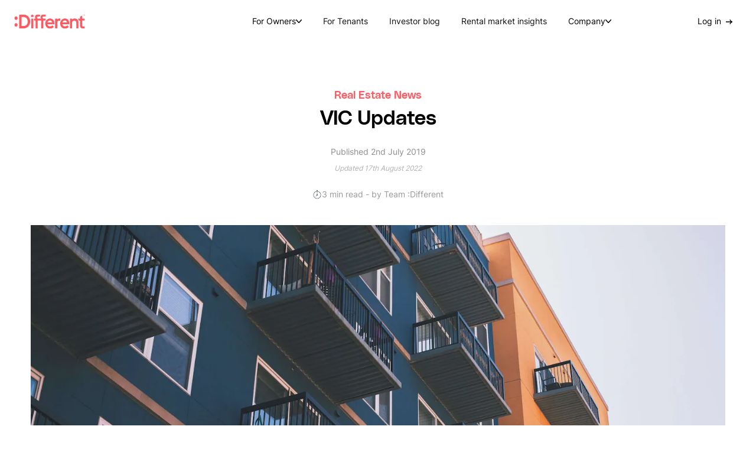

--- FILE ---
content_type: text/html; charset=UTF-8
request_url: https://different.com.au/blog/vic-updates-jul19/
body_size: 95014
content:
<!DOCTYPE html><html lang="en"><head><meta charSet="utf-8"/><meta http-equiv="x-ua-compatible" content="ie=edge"/><meta name="viewport" content="width=device-width, initial-scale=1, shrink-to-fit=no"/><meta name="generator" content="Gatsby 4.25.9"/><meta data-react-helmet="true" name="description" content="The past week has seen a number of new reforms to VIC Residential Tenancies Act that will affect current and potential property owners. Read below our summary of what’s been announced and how it could affect you."/><meta data-react-helmet="true" name="image" content="https://images.prismic.io/different-production/f2c69c75-b730-470c-9010-241e85b2d746_brandon-griggs-wR11KBaB86U-unsplash%20(1).jpg?ixlib=gatsbyFP&amp;auto=compress%2Cformat&amp;fit=max"/><meta data-react-helmet="true" name="wm-gatsby-prismic" content="WM Gatsby Prismic"/><meta data-react-helmet="true" property="og:site_name" content=":Different"/><meta data-react-helmet="true" property="og:locale" content="en_AU"/><meta data-react-helmet="true" property="og:url" content="https://different.com.au/blog/vic-updates-jul19/"/><meta data-react-helmet="true" property="og:type" content="article"/><meta data-react-helmet="true" property="og:title" content="Changes to the Residential Tenancies Act in VIC | :Different"/><meta data-react-helmet="true" property="og:description" content="The past week has seen a number of new reforms to VIC Residential Tenancies Act that will affect current and potential property owners. Read below our summary of what’s been announced and how it could affect you."/><meta data-react-helmet="true" property="og:image" content="https://images.prismic.io/different-production/f2c69c75-b730-470c-9010-241e85b2d746_brandon-griggs-wR11KBaB86U-unsplash%20(1).jpg?ixlib=gatsbyFP&amp;auto=compress%2Cformat&amp;fit=max"/><meta data-react-helmet="true" property="og:image:alt" content="The past week has seen a number of new reforms to VIC Residential Tenancies Act that will affect current and potential property owners. Read below our summary of what’s been announced and how it could affect you."/><meta data-react-helmet="true" name="twitter:card" content="summary_large_image"/><meta data-react-helmet="true" name="twitter:title" content="Changes to the Residential Tenancies Act in VIC | :Different"/><meta data-react-helmet="true" name="twitter:description" content="The past week has seen a number of new reforms to VIC Residential Tenancies Act that will affect current and potential property owners. Read below our summary of what’s been announced and how it could affect you."/><meta data-react-helmet="true" name="twitter:image" content="https://images.prismic.io/different-production/f2c69c75-b730-470c-9010-241e85b2d746_brandon-griggs-wR11KBaB86U-unsplash%20(1).jpg?ixlib=gatsbyFP&amp;auto=compress%2Cformat&amp;fit=max"/><meta data-react-helmet="true" name="twitter:image:alt" content="The past week has seen a number of new reforms to VIC Residential Tenancies Act that will affect current and potential property owners. Read below our summary of what’s been announced and how it could affect you."/><meta name="theme-color" content="#FFFFFF"/><style data-href="/styles.c955af9d1edcf2aa810e.css" data-identity="gatsby-global-css">.styles-module--header--b200a{bottom:-25px;opacity:0;position:relative;transition:bottom .6s ease,opacity .8s ease}.styles-module--section--69741{padding-bottom:0!important}.styles-module--image--4de1d{margin-bottom:10px;margin-right:20px;max-height:180px;max-width:190px}@media(max-width:768px){.styles-module--image--4de1d{display:none}}.styles-module--textContainer--c9b84{max-width:720px}.styles-module--textContainer--c9b84 .styles-module--title--73948{display:block;padding:0 0 20px;position:relative}.styles-module--textContainer--c9b84 .styles-module--title--73948 *{color:#1a0e17;font-family:PolySans,sans-serif;font-size:56px;font-weight:400;line-height:1.1em}@media(max-width:768px){.styles-module--textContainer--c9b84 .styles-module--title--73948 *{font-size:40px}}.styles-module--textContainer--c9b84 .styles-module--description--e5c72{display:block;font-family:Inter,Sans-Serif;font-size:16px;font-size:18px;font-weight:400;line-height:1.5em;line-height:1.7em;max-width:830px}@media(max-width:768px){.styles-module--textContainer--c9b84 .styles-module--description--e5c72{font-size:14px}}.styles-module--visibleHeader--515cc{bottom:0;opacity:1;position:relative}.styles-module--blogContainer--dbc5d{opacity:1;transition:opacity .5s ease}@media(max-width:768px){.styles-module--blogContainer--dbc5d{padding-top:60px}}.styles-module--blog-container-shade-off--239d4{opacity:.1;transition:opacity .5s ease-in-out}@media(max-width:1024px){.styles-module--blogCard--8cc91{margin:0 auto}}.styles-module--blogCard--8cc91:hover{text-decoration:none}.styles-module--blogCard--8cc91 .styles-module--image--9338e{aspect-ratio:33/17}.styles-module--blogCard--8cc91 .styles-module--image--9338e img{height:100%;object-fit:cover;width:100%}.styles-module--blogCard--8cc91 .styles-module--textContainer--1d3d5{display:flex;flex-direction:column;padding:12px 12px 27px}.styles-module--blogCard--8cc91 .styles-module--textContainer--1d3d5 .styles-module--cardTitle--b379f:hover{text-decoration:none}.styles-module--blogCard--8cc91 .styles-module--textContainer--1d3d5 .styles-module--cardTitle--b379f *{color:#1a0e17;font-family:PolySans,sans-serif;font-size:32px;font-size:20px;font-weight:400;line-height:1.1em;line-height:1.2em}@media(max-width:768px){.styles-module--blogCard--8cc91 .styles-module--textContainer--1d3d5 .styles-module--cardTitle--b379f *{font-size:24px;font-size:18px}}.styles-module--blogCard--8cc91 .styles-module--textContainer--1d3d5 .styles-module--category--94d2a{color:#ff5a61;display:block;font-family:Inter,Sans-Serif;font-size:16px;font-weight:400;line-height:1.5em;margin:15px 0 10px}@media(max-width:768px){.styles-module--blogCard--8cc91 .styles-module--textContainer--1d3d5 .styles-module--category--94d2a{font-size:14px}}.styles-module--blogCard--8cc91 .styles-module--textContainer--1d3d5 .styles-module--category--94d2a:hover{text-decoration:none}.styles-module--blogCard--8cc91 .styles-module--textContainer--1d3d5 .styles-module--excerpt--0dde8{-webkit-line-clamp:3;-webkit-box-orient:vertical;display:-webkit-box;font-family:Inter,Sans-Serif;font-size:16px;font-weight:400;line-height:1.5em;overflow:hidden}@media(max-width:768px){.styles-module--blogCard--8cc91 .styles-module--textContainer--1d3d5 .styles-module--excerpt--0dde8{font-size:14px}}.styles-module--blogCard--8cc91 .styles-module--textContainer--1d3d5 .styles-module--postInfo--41e87{display:none}.styles-module--relatedVariant--ac2cf .styles-module--imageContainer--8eca2{align-self:stretch}.styles-module--relatedVariant--ac2cf .styles-module--image--9338e{aspect-ratio:none;border-radius:24px 0 0 24px;height:100%!important;object-fit:contain;width:128px!important}.styles-module--relatedVariant--ac2cf .styles-module--image--9338e img{border-radius:24px 0 0 24px}@media(max-width:1024px){.styles-module--relatedVariant--ac2cf{margin:0}}.styles-module--relatedVariant--ac2cf .styles-module--container--00c0d{align-items:center;display:flex;gap:16px}.styles-module--relatedVariant--ac2cf .styles-module--image--9338e{flex:1 1;height:60px}.styles-module--relatedVariant--ac2cf .styles-module--textContainer--1d3d5 .styles-module--cardTitle--b379f{-webkit-line-clamp:2;-webkit-box-orient:vertical;display:-webkit-box;overflow:hidden}.styles-module--relatedVariant--ac2cf .styles-module--textContainer--1d3d5 .styles-module--cardTitle--b379f *{display:block;font-family:Inter,Sans-Serif;font-size:14px;font-weight:400;font-weight:700;line-height:1.5em;line-height:1.4em;margin:0;padding:0}@media(max-width:768px){.styles-module--relatedVariant--ac2cf .styles-module--textContainer--1d3d5 .styles-module--cardTitle--b379f *{font-size:14px}}.styles-module--relatedVariant--ac2cf .styles-module--textContainer--1d3d5 .styles-module--category--94d2a{color:#ff5a61;font-family:Inter,Sans-Serif;font-size:14px;font-weight:400;line-height:1.5em;margin:0}@media(max-width:768px){.styles-module--relatedVariant--ac2cf .styles-module--textContainer--1d3d5 .styles-module--category--94d2a{font-size:14px}}@media(max-width:899px){.styles-module--featuredVariant--ce691{height:100%}}.styles-module--featuredVariant--ce691:first-of-type .styles-module--textContainer--1d3d5{padding-right:50px}@media(max-width:899px){.styles-module--featuredVariant--ce691:first-of-type .styles-module--textContainer--1d3d5{padding-right:0}}@media(min-width:900px){.styles-module--featuredVariant--ce691:first-of-type .styles-module--textContainer--1d3d5 .styles-module--cardTitle--b379f{padding:0 0 25px}.styles-module--featuredVariant--ce691:first-of-type .styles-module--textContainer--1d3d5 .styles-module--cardTitle--b379f *{color:#1a0e17;font-family:PolySans,sans-serif;font-size:40px;font-size:25px;font-weight:400;line-height:1.1em;line-height:1.2em;padding:0 0 20px;position:relative}}@media(min-width:900px)and (max-width:768px){.styles-module--featuredVariant--ce691:first-of-type .styles-module--textContainer--1d3d5 .styles-module--cardTitle--b379f *{font-size:32px;font-size:22px}}.styles-module--featuredVariant--ce691:first-of-type .styles-module--category--94d2a{margin-bottom:15px}@media(min-width:769px){.styles-module--featuredVariant--ce691:first-of-type .styles-module--image--9338e{max-height:340px}.styles-module--featuredVariant--ce691:first-of-type .styles-module--image--9338e img{height:100%}}@media(max-width:768px){.styles-module--featuredVariant--ce691:first-of-type .styles-module--excerpt--0dde8{display:none}}.styles-module--verticalVariant--24608{border-radius:none;box-shadow:none}.styles-module--verticalVariant--24608 .styles-module--image--9338e,.styles-module--verticalVariant--24608 .styles-module--image--9338e img{border-radius:0}.styles-module--verticalVariant--24608:first-of-type .styles-module--container--00c0d{grid-gap:0;grid-template-columns:auto;grid-template-rows:auto auto}.styles-module--verticalVariant--24608:first-of-type .styles-module--container--00c0d .styles-module--imageContainer--8eca2>div{max-height:300px}.styles-module--verticalVariant--24608:first-of-type .styles-module--image--9338e,.styles-module--verticalVariant--24608:first-of-type .styles-module--image--9338e img{border-radius:0}.styles-module--verticalVariant--24608 .styles-module--container--00c0d{grid-gap:48px;align-items:center;display:grid;grid-template-columns:1fr 1fr}@media(max-width:768px){.styles-module--verticalVariant--24608 .styles-module--container--00c0d{grid-gap:16px;grid-template-columns:1fr}}@media(max-width:659px){.styles-module--verticalVariant--24608 .styles-module--container--00c0d{grid-gap:0}.styles-module--verticalVariant--24608 .styles-module--container--00c0d .styles-module--excerpt--0dde8{display:none}}.styles-module--verticalVariant--24608 .styles-module--cardTitle--b379f{padding:0 0 15px}.styles-module--verticalVariant--24608 .styles-module--cardTitle--b379f *{font-size:24px!important;font-weight:700}@media(max-width:659px){.styles-module--verticalVariant--24608 .styles-module--cardTitle--b379f{margin:0}}.styles-module--verticalVariant--24608 .styles-module--postInfo--41e87{color:#5f595d;display:block!important;margin:15px 0}@media(max-width:659px){.styles-module--verticalVariant--24608 .styles-module--postInfo--41e87{display:none}}.styles-module--title--eb622{margin:10px 0 25px}.styles-module--title--eb622 *{color:#1a0e17;color:#000;font-family:PolySans,sans-serif;font-size:56px;font-size:34px;font-weight:400;line-height:1.1em;text-align:center}@media(max-width:768px){.styles-module--title--eb622 *{font-size:40px}}@media(max-width:659px){.styles-module--title--eb622 *{margin-bottom:15px}}.styles-module--category--23f34{color:#1a0e17;color:#ff5a61;display:block;font-family:PolySans,sans-serif;font-size:32px;font-size:18px;font-weight:400;line-height:1.1em;line-height:1.2em;text-align:center}@media(max-width:768px){.styles-module--category--23f34{font-size:24px;font-size:16px}}.styles-module--readTimeContainer--819cf{align-items:center;display:flex;gap:8px;justify-content:center}.styles-module--timestamp--f1bbf{color:#8f8f8f;font-size:14px;text-align:center}.styles-module--timestampUpdated--7c25d{color:#b3b3b3;display:block;font-size:12px;font-style:italic;margin:4px 0 0;text-align:center}.styles-module--readtime--b523e{color:#999;font-size:14px;margin-bottom:0}.styles-module--clock--1db1b{display:block;height:16px;width:16px}.styles-module--sideBar--eed5b{position:sticky;top:50px}.styles-module--sideBar--eed5b .styles-module--headerContainer--c3284{align-items:center;display:flex;gap:5px;justify-content:space-between}.styles-module--sideBar--eed5b .styles-module--headerContainer--c3284 span{color:#1a0e17;display:block;font-family:PolySans,sans-serif;font-size:32px;font-size:18px;font-weight:400;line-height:1.1em;line-height:1.2em;margin-bottom:15px}@media(max-width:768px){.styles-module--sideBar--eed5b .styles-module--headerContainer--c3284 span{font-size:24px;font-size:16px}}.styles-module--sideBar--eed5b .styles-module--socials--e6172{display:flex;gap:5px}.styles-module--sideBar--eed5b .styles-module--icon--fac9f{height:25px;width:25px}.styles-module--sideBar--eed5b .styles-module--ctaTitle--d311e{display:block;font-size:16px;font-weight:700;margin-bottom:6px}.styles-module--sideBar--eed5b .styles-module--sidebarContent--e6b56{font-size:16px;margin-bottom:4px}.styles-module--sideBar--eed5b .styles-module--ctaLink--61d6b{color:#ff5a61;font-size:16px;text-decoration:underline}.styles-module--blogPost--19193 .styles-module--blog-post-related-articles--d43dd{background-color:#3b424f;color:#fff;height:96px;padding:20px}.styles-module--heroImage--2473b{margin:40px 0;max-height:420px;width:100%}@media(max-width:899px){.styles-module--heroImage--2473b{max-height:330px}}@media(max-width:659px){.styles-module--heroImage--2473b{max-height:230px}}.styles-module--breadcrumbsContainer--6090f{position:relative;z-index:2}@media(max-width:1024px){.styles-module--breadcrumbsContainer--6090f{display:none}}.styles-module--breadcrumbsContainer--6090f .breadcrumbs{border-bottom:none;padding-top:25px}.styles-module--breadcrumbsContainer--6090f .breadcrumbs .wrapper{margin:0 auto;max-width:1060px!important}.styles-module--breadcrumbsContainer--6090f .breadcrumbs .breadcrumbs-item:first-of-type{padding-left:0}.styles-module--sliceContent--5d704{grid-area:content}.styles-module--sidebarContainer--2a674{grid-area:sidebar}.styles-module--contentContainer--8f74f{grid-gap:5%;display:grid;grid-template-areas:"content sidebar";grid-template-columns:65% 30%;margin:0 auto;max-width:1060px}@media(max-width:1024px){.styles-module--contentContainer--8f74f{gap:0;grid-template-areas:"content" "sidebar";grid-template-columns:100%;padding:20px 60px}}@media(max-width:768px){.styles-module--contentContainer--8f74f{grid-template-columns:100%;grid-template-rows:auto auto;padding:20px 0}}.styles-module--longForm--47f2f{grid-template-areas:"sidebar content";grid-template-columns:30% 65%}@media(max-width:1024px){.styles-module--longForm--47f2f{gap:0;grid-template-areas:"sidebar" "content";grid-template-columns:100%}}.styles-module--sidebarContainer--2a674{position:relative}.styles-module--sidebarContainer--2a674 .styles-module--sidebar--0bf84{top:50px}@media(max-width:1024px){.styles-module--sidebarContainer--2a674 .styles-module--sidebar--0bf84{position:relative;top:0}}.styles-module--blogSearchContainer--97d4f{background:#fff;padding:50px!important;position:fixed!important;transition:top .5s ease;width:100vw}@media(max-width:768px){.styles-module--blogSearchContainer--97d4f{padding:30px!important}}.styles-module--nodeContainer--67d6a{align-items:center;display:flex;flex-direction:column;left:0;top:-231px;z-index:1999999}.styles-module--resultsText--7e47e{color:#ff5a61;text-decoration:underline}.styles-module--searchInput--b06d7{align-items:center;display:flex;width:100%}@media(max-width:768px){.styles-module--searchInput--b06d7{padding:0 20px}}.styles-module--searchInput--b06d7 .styles-module--searchImage--fd67a{height:40px;margin:0 10px;width:40px}@media(max-width:1024px){.styles-module--searchInput--b06d7 .styles-module--searchImage--fd67a{height:27px;width:27px}}.styles-module--searchInput--b06d7 .styles-module--input--0aac2{border:none;font-size:50px;font-weight:700;height:70px;margin-bottom:0;margin-left:10px}@media(max-width:1024px){.styles-module--searchInput--b06d7 .styles-module--input--0aac2{font-size:36px!important}}.styles-module--loading--f509a{height:95px;position:absolute;right:90px;top:37px;width:95px}@media(max-width:768px){.styles-module--loading--f509a{height:75px;right:55px;top:27px;width:75px}}.styles-module--resultsContainer--cc030{grid-gap:2em;display:grid;font-weight:700;grid-auto-rows:120px;grid-template-columns:repeat(3,minmax(150px,1fr));margin:40px 0;padding:0 10px;width:100%}@media(max-width:768px){.styles-module--resultsContainer--cc030{display:flex;flex-direction:column;max-height:-moz-fit-content;max-height:fit-content}}@media(max-width:659px){.styles-module--resultsContainer--cc030{grid-column:1}}.styles-module--resultsContainer--cc030 .styles-module--blogTitle--18515{display:block;font-weight:700;margin-top:10px}.styles-module--resultsContainer--cc030 .styles-module--resultItemType--01e69{color:#ff5a61;font-size:14px;font-weight:700}.styles-module--resultsHidden--9cbde{display:none}.styles-module--searchVisible--8f6be{box-shadow:0 20px 40px 0 rgba(0,0,0,.2);height:-moz-fit-content;height:fit-content;opacity:1;top:77px;transition:top .4s linear,opacity .5s ease-in-out}@media(max-width:768px){.styles-module--searchVisible--8f6be{min-height:130px!important}}.page-locked{position:fixed;width:100vw}.styles-module--searchPostGrid--4e2c3 .styles-module--grid--0922e{grid-gap:25px 10px;display:grid;grid-template-columns:repeat(3,1fr);width:100%}@media(max-width:1024px){.styles-module--searchPostGrid--4e2c3 .styles-module--grid--0922e{grid-template-columns:repeat(2,1fr)}}@media(max-width:768px){.styles-module--searchPostGrid--4e2c3 .styles-module--grid--0922e{grid-gap:0;grid-template-columns:1fr}}.styles-module--searchPostGrid--4e2c3 .styles-module--header--4fcf2{align-items:center;color:#3b424f;display:flex;justify-content:space-between}@media(max-width:1024px){.styles-module--searchPostGrid--4e2c3 .styles-module--header--4fcf2{align-items:flex-start;flex-direction:column}}.styles-module--searchPostGrid--4e2c3 .styles-module--header--4fcf2 .styles-module--title--81dc5{color:#1a0e17;font-family:PolySans,sans-serif;font-size:56px;font-size:34px;font-weight:400;line-height:1.1em;margin:0 0 15px;padding:0 0 15px;position:relative}@media(max-width:768px){.styles-module--searchPostGrid--4e2c3 .styles-module--header--4fcf2 .styles-module--title--81dc5{font-size:40px}}@media(max-width:659px){.styles-module--searchPostGrid--4e2c3 .styles-module--header--4fcf2 .styles-module--title--81dc5{margin-bottom:0}}.styles-module--searchPostGrid--4e2c3 .styles-module--header--4fcf2 .styles-module--subtitle--da634{color:#a2a2a2;position:relative}@media(max-width:1024px){.styles-module--searchPostGrid--4e2c3 .styles-module--header--4fcf2 .styles-module--subtitle--da634{margin:10px 0}}@media(max-width:659px){.styles-module--searchPostGrid--4e2c3 .styles-module--header--4fcf2 .styles-module--subtitle--da634{margin:15px 0}}.styles-module--searchPostGrid--4e2c3 .styles-module--backButton--50b89{display:block;font-size:16px;margin-bottom:25px;text-decoration:underline;white-space:nowrap}.styles-module--searchToggle--28a9c{cursor:pointer;display:flex}.styles-module--searchIcon--8f0ce{height:20px;margin-right:10px;width:20px;z-index:99}.styles-module--heading--f53a9{color:#9ca3af!important;font-family:Lato,Sans-Serif;font-size:16px;font-size:26px;font-weight:400;font-weight:700;line-height:1.6em;line-height:1.8em}.styles-module--grid--3ce99{grid-gap:10px;display:grid;grid-template-columns:repeat(3,1fr);margin:0 auto}@media(max-width:768px){.styles-module--grid--3ce99{grid-template-columns:1fr;max-height:285px;overflow:hidden;transition:max-height .5s}}.styles-module--title--a7514{color:#1a0e17;color:#000;display:block;font-family:PolySans,sans-serif;font-size:40px;font-size:25px;font-weight:400;font-weight:700;line-height:1.1em;line-height:1.2em;padding:0 0 25px;position:relative}@media(max-width:768px){.styles-module--title--a7514{font-size:32px;font-size:22px}}.styles-module--cellLink--1b902{align-items:center;background-color:#fbf9fb;display:flex;justify-content:space-between;padding:20px;-webkit-user-select:none;user-select:none}.styles-module--cellLink--1b902 .styles-module--chevron--085bb{transform:translateX(-4px);transition:transform .3s ease}.styles-module--cellLink--1b902:hover{background-color:#ff5a61;text-decoration:none;transition:background-color .3s ease}.styles-module--cellLink--1b902:hover *{color:#fff!important}.styles-module--cellLink--1b902:hover .styles-module--chevron--085bb{transform:translateX(0);transition:transform .3s ease}.styles-module--cellLink--1b902:hover .styles-module--chevron--085bb path{fill:#fff}@media(max-width:659px){.styles-module--cellLink--1b902{padding:20px}}.styles-module--cellLink--1b902 .styles-module--cellText--e4178{color:#1a0e17;display:block;font-family:PolySans,sans-serif;font-size:32px;font-size:18px;font-weight:400;line-height:1.1em;line-height:1.2em}@media(max-width:768px){.styles-module--cellLink--1b902 .styles-module--cellText--e4178{font-size:24px;font-size:16px}}.styles-module--chevron--085bb *{fill:#ff5a61}.styles-module--viewAll--e1655{display:none;font-family:Inter,Sans-Serif;font-size:18px;font-weight:400;line-height:1.5em}@media(max-width:768px){.styles-module--viewAll--e1655{background:#fff;display:block;font-size:16px;margin:10px auto 0;padding:20px;text-align:center}.styles-module--viewAll--e1655:hover{text-decoration:none}}.styles-module--revealCategories--79ba4{max-height:675px}.styles-module--title--634c3{margin-bottom:25px;padding:0 0 15px}.styles-module--breadcrumbs--404e9{padding:0}.styles-module--searchBar--bb626{margin:80px 0 0;padding:0}@media(max-width:899px){.styles-module--searchBar--bb626{margin:60px 0 0}}.styles-module--categoryBlurb--f6961{border-top:1px solid #d9d9d9;margin:20px auto 0;padding:40px 20px 30px}.styles-module--section--bf50f{padding-top:48px!important}.styles-module--grid--bc68f{grid-gap:48px 10px;display:grid;grid-template-columns:repeat(3,1fr);width:100%}@media(max-width:768px){.styles-module--grid--bc68f{grid-gap:25px;grid-template-columns:1fr}}.styles-module--headerContainer--1a647{color:#000;display:flex;justify-content:space-between}@media(max-width:659px){.styles-module--headerContainer--1a647{flex-direction:column}}.styles-module--title--96144{color:#1a0e17;font-family:PolySans,sans-serif;font-size:40px;font-size:25px;font-weight:400;line-height:1.1em;line-height:1.2em;padding:0 0 25px;position:relative}@media(max-width:768px){.styles-module--title--96144{font-size:32px;font-size:22px}}.styles-module--relatedVariant--1857d{padding:0!important}.styles-module--relatedVariant--1857d .styles-module--headerContainer--1a647{padding-bottom:25px}.styles-module--relatedVariant--1857d .styles-module--grid--bc68f{gap:16px;grid-template-columns:1fr;padding-bottom:25px}.styles-module--relatedVariant--1857d .styles-module--title--96144{color:#1a0e17;display:block;font-family:PolySans,sans-serif;font-size:32px;font-size:18px;font-weight:400;line-height:1.1em;line-height:1.2em;margin:0;padding:0}@media(max-width:768px){.styles-module--relatedVariant--1857d .styles-module--title--96144{font-size:24px;font-size:16px}}.styles-module--relatedVariant--1857d .styles-module--title--96144:after{display:none}.styles-module--relatedVariant--1857d:after,.styles-module--relatedVariant--1857d:before{background-color:#d8d8d8;content:"";display:block;height:1px;margin-bottom:25px;width:100%}.styles-module--featuredVariant--1725d :first-child{grid-area:a}.styles-module--featuredVariant--1725d :nth-child(2){grid-area:b}.styles-module--featuredVariant--1725d :nth-child(3){grid-area:c}.styles-module--featuredVariant--1725d .styles-module--grid--bc68f{grid-gap:30px;align-items:start;grid-template-areas:"a a b" "a a c";grid-template-columns:repeat(3,1fr);grid-template-rows:repeat(2,auto)}@media(max-width:899px){.styles-module--featuredVariant--1725d .styles-module--grid--bc68f{grid-template-areas:"a a" "b c";grid-template-columns:repeat(2,1fr)}}@media(max-width:768px){.styles-module--featuredVariant--1725d .styles-module--grid--bc68f{grid-template-areas:"a" "b" "c";grid-template-columns:1fr}}.styles-module--verticalVariant--3eacd .styles-module--grid--bc68f{grid-template-columns:1fr}.styles-module--viewAllContainer--b2352{align-items:center;display:flex}@media(max-width:659px){.styles-module--viewAllContainer--b2352{padding-bottom:30px}}.styles-module--viewAll--d92b3{font-family:Inter,Sans-Serif;font-size:18px;font-weight:400;line-height:1.5em;text-decoration:none;white-space:nowrap}@media(max-width:768px){.styles-module--viewAll--d92b3{font-size:16px}}@media(max-width:659px){.styles-module--viewAll--d92b3{display:block;font-size:16px}}.styles-module--post-grid-search--7b1e4{display:flex;flex-direction:column}.styles-module--post-grid-search--7b1e4 .styles-module--post-grid-search-title--6f5fb{color:#1a0e17;font-family:PolySans,sans-serif;font-size:40px;font-size:25px;font-weight:400;line-height:1.1em;line-height:1.2em;margin:0;padding:0 0 5px;position:relative}@media(max-width:768px){.styles-module--post-grid-search--7b1e4 .styles-module--post-grid-search-title--6f5fb{font-size:32px;font-size:22px}}@media(max-width:659px){.styles-module--post-grid-search--7b1e4 .styles-module--post-grid-search-title--6f5fb{margin-bottom:0}}.styles-module--post-grid-search--7b1e4 .styles-module--post-grid-search-subtitle--3f8d2{color:#a2a2a2;margin:0 0 35px;padding:0 0 25px;position:relative}@media(max-width:659px){.styles-module--post-grid-search--7b1e4 .styles-module--post-grid-search-subtitle--3f8d2{margin-bottom:20px}}.styles-module--post-grid-search-back--bde72{position:relative;top:40px}@media(max-width:659px){.styles-module--post-grid-search-back--bde72{margin-bottom:30px;margin-top:-30px}}.featured-posts .post-grid-container{grid-gap:30px;align-items:start;grid-template-areas:"a a b" "a a c";grid-template-columns:repeat(3,1fr);grid-template-rows:repeat(2,auto)}@media(max-width:899px){.featured-posts .post-grid-container{grid-template-areas:"a a" "b c";grid-template-columns:repeat(2,1fr)}}@media(max-width:768px){.featured-posts .post-grid-container{grid-template-areas:"a" "b" "c";grid-template-columns:1fr}}@media(max-width:899px){.featured-posts .post-grid-container .blog-post-card{height:100%}}.featured-posts .post-grid-container .blog-post-card:first-child{grid-area:a}.featured-posts .post-grid-container .blog-post-card:first-child .blog-post-card-text-container{padding-right:50px}@media(max-width:899px){.featured-posts .post-grid-container .blog-post-card:first-child .blog-post-card-text-container{padding-right:0}}@media(min-width:900px){.featured-posts .post-grid-container .blog-post-card:first-child .blog-post-card-text-container .blog-post-card-title{padding:0 0 25px}.featured-posts .post-grid-container .blog-post-card:first-child .blog-post-card-text-container .blog-post-card-title *{color:#1a0e17;font-family:PolySans,sans-serif;font-size:40px;font-size:25px;font-weight:400;line-height:1.1em;line-height:1.2em;padding:0 0 20px;position:relative}}@media(min-width:900px)and (max-width:768px){.featured-posts .post-grid-container .blog-post-card:first-child .blog-post-card-text-container .blog-post-card-title *{font-size:32px;font-size:22px}}.featured-posts .post-grid-container .blog-post-card:first-child .blog-post-card-category{margin-bottom:15px}@media(min-width:769px){.featured-posts .post-grid-container .blog-post-card:first-child .blog-post-card-image-container{height:340px}.featured-posts .post-grid-container .blog-post-card:first-child .blog-post-card-image-container .gatsby-image{height:100%}}@media(max-width:768px){.featured-posts .post-grid-container .blog-post-card:first-child .blog-post-card-excerpt{display:none}}.featured-posts .post-grid-container .blog-post-card:nth-child(2){grid-area:b}.featured-posts .post-grid-container .blog-post-card:nth-child(3){grid-area:c}.featured-posts .post-grid-container .blog-post-card:nth-child(4){grid-area:d}.featured-posts .post-grid-container .blog-post-card:nth-child(5){grid-area:e}.featured-posts .post-grid-container .blog-post-card:nth-child(6){grid-area:f}.featured-posts .post-grid-container .blog-post-card:nth-child(7){grid-area:g}.featured-posts.resource-feature-posts{background-color:#f2f2f2}.featured-posts.resource-feature-posts .post-grid .post-grid-container{grid-template-areas:"a a b c" "d e f g";grid-template-columns:repeat(4,1fr)}@media(max-width:1024px){.featured-posts.resource-feature-posts .post-grid .post-grid-container{grid-template-areas:"a a" "b c" "d e" "f g";grid-template-columns:repeat(2,1fr)}}@media(max-width:899px){.featured-posts.resource-feature-posts .post-grid .post-grid-container{grid-template-areas:"a" "b" "c" "d" "e" "f" "g";grid-template-columns:100%}}.featured-posts.resource-feature-posts .post-grid .post-grid-container .blog-post-card{height:100%}.featured-posts.resource-feature-posts .post-grid .post-grid-container .blog-post-card:first-child .blog-post-card-text-container .blog-post-card-title{padding:0}.featured-posts.resource-feature-posts .post-grid .post-grid-container .blog-post-card:first-child .blog-post-card-text-container .blog-post-card-title *{color:#1a0e17;font-family:PolySans,sans-serif;font-size:32px;font-weight:400;line-height:1.1em;line-height:1.2em;padding-bottom:0}@media(max-width:768px){.featured-posts.resource-feature-posts .post-grid .post-grid-container .blog-post-card:first-child .blog-post-card-text-container .blog-post-card-title *{font-size:24px}}.featured-posts.resource-feature-posts .post-grid .post-grid-container .blog-post-card:first-child .blog-post-card-text-container .blog-post-card-title :after{display:none}.featured-posts.resource-feature-posts .post-grid .post-grid-container .blog-post-card .blog-post-card-image-container{position:relative}.featured-posts.story-feature-posts{background-color:#f2f2f2}.featured-posts.story-feature-posts .post-grid .post-grid-container{grid-template-areas:"a b";grid-template-columns:repeat(2,1fr)}@media(max-width:899px){.featured-posts.story-feature-posts .post-grid .post-grid-container{grid-template-areas:"a" "b";grid-template-columns:100%}}.featured-posts.story-feature-posts .post-grid .post-grid-container .blog-post-card{height:100%}.featured-posts.story-feature-posts .post-grid .post-grid-container .blog-post-card:first-child .blog-post-card-text-container .blog-post-card-title{padding:0}.featured-posts.story-feature-posts .post-grid .post-grid-container .blog-post-card:first-child .blog-post-card-text-container .blog-post-card-title *{color:#1a0e17;font-family:PolySans,sans-serif;font-size:32px;font-weight:400;line-height:1.1em;line-height:1.2em;padding-bottom:0}@media(max-width:768px){.featured-posts.story-feature-posts .post-grid .post-grid-container .blog-post-card:first-child .blog-post-card-text-container .blog-post-card-title *{font-size:24px}}.featured-posts.story-feature-posts .post-grid .post-grid-container .blog-post-card:first-child .blog-post-card-text-container .blog-post-card-title :after{display:none}.featured-posts.story-feature-posts .post-grid .post-grid-container .blog-post-card .blog-post-card-image-container{position:relative}.featured-posts.story-feature-posts+.post-grid{padding-top:10px}.latest-posts .post-grid{padding:80px 0 20px}.latest-posts .post-grid-container{display:grid;grid-template-columns:1fr;margin-top:10px}.latest-posts .blog-post-card .blog-post-card-container{grid-gap:10px 50px;align-items:flex-start;display:grid;grid-template-columns:420px auto;height:auto;margin-bottom:20px;padding:0}@media(max-width:768px){.latest-posts .blog-post-card .blog-post-card-container{grid-gap:15px;grid-template-columns:1fr;margin-bottom:0}}@media(max-width:659px){.latest-posts .blog-post-card .blog-post-card-container{grid-gap:0}}.latest-posts .blog-post-card .blog-post-card-container .blog-post-card-time-author{color:#f2f2f2;display:block;margin:25px 0}@media(max-width:659px){.latest-posts .blog-post-card .blog-post-card-container .blog-post-card-time-author{display:none}}.latest-posts .blog-post-card .blog-post-card-container .blog-post-card-excerpt{font-size:16px}.latest-posts .blog-post-card .blog-post-card-container .blog-post-card-title{margin:0 0 20px;padding:0 0 15px;position:relative}.latest-posts .blog-post-card .blog-post-card-container .blog-post-card-title *{color:#1a0e17;font-family:PolySans,sans-serif;font-size:36px;font-size:22px;font-weight:400;line-height:1.1em;line-height:1.25em}@media(max-width:768px){.latest-posts .blog-post-card .blog-post-card-container .blog-post-card-title *{font-size:28px;font-size:20px}}@media(max-width:659px){.latest-posts .blog-post-card .blog-post-card-container .blog-post-card-title{margin:0}}.scroll-bar{background:#ff5a61;display:block;height:4px;left:0;position:fixed;top:0;transition:width .3s linear;width:0;z-index:99999}.styles-module--tableOfContents--f822e{position:sticky;top:50px}@media(max-width:1024px){.styles-module--tableOfContents--f822e{position:relative;top:0}}.styles-module--title--837c2{color:#1a0e17;display:block;font-family:PolySans,sans-serif;font-size:32px;font-size:18px;font-weight:400;line-height:1.1em;line-height:1.2em;margin-bottom:20px}@media(max-width:768px){.styles-module--title--837c2{font-size:24px;font-size:16px}}.styles-module--anchorsContainer--008e2{border-bottom:1px solid #d9d9d9;margin-bottom:35px;padding-bottom:25px}.styles-module--titleContainer--951ca{align-items:flex-start;display:flex;gap:10px;justify-content:space-between;padding:10px 0}.styles-module--anchorTitle--490e4{flex:1 1;font-family:Lato,Sans-Serif;font-size:16px;font-size:18px;font-weight:400;line-height:1.6em;line-height:1.8em;max-width:250px}@media(max-width:1024px){.styles-module--anchorTitle--490e4{max-width:100%}.styles-module--ctaContainer--c71a7{display:none}}.styles-module--ctaContainer--c71a7 *{font-family:Lato,Sans-Serif;font-size:16px;font-weight:400;line-height:1.6em;line-height:1.8em}.styles-module--ctaTitle--fb29b{display:block;font-size:18px;font-weight:700;margin-bottom:15px}.styles-module--link--3b937{color:#ff5a61;text-decoration:underline}.styles-module--chevron--9f578{height:20px;margin-top:5px;width:20px}.styles-module--chevron--9f578 *{fill:#d3d3d3}.styles-module--activeChevron--0a953 *{fill:#ff5a61}html{scroll-behavior:smooth}.back-to-top{background-color:#fa5961;border:none;border-bottom-left-radius:1px;border-top-left-radius:1px;bottom:150px;cursor:pointer;height:40px;opacity:0;padding:0;position:fixed;right:-48px;transition:.5s ease-in-out;width:85px;z-index:99999}.back-to-top.visible{opacity:1;transition:.5s ease-in-out}.back-to-top.transform{right:0;transition:.5s ease-in-out}@media(max-width:768px){.back-to-top.transform{right:-48px}}.back-to-top .back-to-top-slider{align-items:center;display:flex;height:100%}.back-to-top .back-to-top-image{fill:#fff;border-right:1px solid #fa5961;height:16px;margin:0 0 0 10px}.back-to-top .back-to-top-text{border-left:1px solid #fca8ad;color:#fff;font-size:15px;font-weight:600;left:37px;margin:0;padding:5px 0 7px 10px;position:absolute;top:2px}.styles-module--accordionItem--d2701{border-bottom:1px solid #e5e7eb;bottom:-25px;opacity:0;padding:24px 0;position:relative;transition:bottom .6s ease,opacity .8s ease}.styles-module--accordionItem--d2701.visible{bottom:0;opacity:1;position:relative}.styles-module--accordionItem--d2701:first-of-type{padding-top:0}.styles-module--accordionItem--d2701:last-of-type{border-bottom:0;padding-bottom:0}.styles-module--titleContainer--bc986{display:flex;font-family:Inter,Sans-Serif;font-size:20px;font-weight:400;justify-content:space-between;line-height:1.5em}@media(max-width:768px){.styles-module--titleContainer--bc986{font-size:20px}}.styles-module--titleContainer--bc986:hover{text-decoration:none}.styles-module--title--3db1c{color:#000;display:block;font-weight:700;line-height:1.65em;margin:0;padding:0}@media(max-width:899px){.styles-module--title--3db1c{font-size:18px}}.styles-module--content--9ac7e{transition:max-height .3s,opacity .4s .2s}.styles-module--plusMinus--9d2a7{background:none;border:none;cursor:pointer;flex-shrink:0;font-size:0;height:20px;margin:8px 0 0 20px;outline:none;position:relative;width:20px}@media(max-width:659px){.styles-module--plusMinus--9d2a7{height:15px;width:15px}}.styles-module--plusMinus--9d2a7:after,.styles-module--plusMinus--9d2a7:before{background-color:#000;content:"";position:absolute;transition:transform .25s ease-out}.styles-module--plusMinus--9d2a7:before{height:100%;left:50%;margin-left:-1px;top:0;width:2px}.styles-module--plusMinus--9d2a7:after{height:2px;left:0;margin-top:-1px;top:50%;width:100%}.styles-module--active--1ea17 .styles-module--titleContainer--bc986{padding-bottom:24px}.styles-module--active--1ea17 .styles-module--content--9ac7e a{color:#ff5a61}.styles-module--active--1ea17 .styles-module--plusMinus--9d2a7{cursor:pointer}.styles-module--active--1ea17 .styles-module--plusMinus--9d2a7:before{transform:rotate(90deg)}.styles-module--active--1ea17 .styles-module--plusMinus--9d2a7:after{transform:rotate(180deg)}.breadcrumbs{border-bottom:none!important;padding:0 0 25px}.breadcrumbs .wrapper{display:flex;max-width:1200px}.breadcrumbs .breadcrumbs-item{display:block;font-size:15px;font-weight:700;padding:0 6px}.breadcrumbs .breadcrumbs-item a{font-weight:400;text-decoration:underline}.breadcrumbs .breadcrumbs-item:after{content:"/";display:inline-block;font-weight:400;padding-left:8px}.breadcrumbs .breadcrumbs-item.last-item:after{display:none}.breadcrumbs.centre-align .wrapper{justify-content:center}.styles-module--button--55bbd{background:#ff5a61;border:2px solid #ff5a61;border-radius:50vw;color:#fff;font-family:Inter,Sans-Serif;font-size:18px;font-weight:400;line-height:1.5em;padding:12px 24px;transform:translateY(0);transition:transform .3s}@media(max-width:768px){.styles-module--button--55bbd{font-size:16px}}.styles-module--button--55bbd:hover{text-decoration:none;transform:translateY(-4px);transition:transform .3s}.styles-module--arrow--32f5f{height:10px;width:12px}.styles-module--secondary--d4388{background:#2e9294;border-color:#2e9294}.styles-module--tertiary--04133{background:#42263c;border-color:#42263c}.styles-module--textOnly--e9e6b{background:none;border:none;color:#111;padding:0}.styles-module--textOnly--e9e6b svg *{fill:#111!important}.styles-module--textOnly--e9e6b:hover{text-decoration:none;transform:none;transition:none}.styles-module--hasArrow--6b4e8{align-items:center;display:flex;gap:8px;max-width:-moz-fit-content;max-width:fit-content}.styles-module--hasArrow--6b4e8 svg *{fill:#fff}.styles-module--hasArrow--6b4e8 .styles-module--arrow--32f5f{transform:translateX(4px);transition:transform .3s}.styles-module--hasArrow--6b4e8:hover{text-decoration:none}.styles-module--hasArrow--6b4e8:hover .styles-module--arrow--32f5f{transform:translateX(8px)}.styles-module--largeButton--e75e2{padding:16px 26px}.carousel-controls-container{display:flex;justify-content:center;padding-top:32px}.carousel-controls-container .carousel-controls{display:flex;gap:16px}.carousel-controls-container .carousel-controls .slick-next,.carousel-controls-container .carousel-controls .slick-prev{background-image:none}.carousel .slick-slider div{transition:none}.carousel .slick-slide{outline:none;position:relative}.carousel .slick-slide>div>div{outline:none}.carousel .slick-list,.carousel .slick-slider,.carousel .slick-track{display:block;position:relative}.carousel .slick-loading .slick-slide,.carousel .slick-loading .slick-track{visibility:hidden}.carousel .slick-slider{-webkit-touch-callout:none;-webkit-tap-highlight-color:rgba(0,0,0,0);box-sizing:border-box;touch-action:pan-y;-webkit-user-select:none;user-select:none;-khtml-user-select:none}.carousel .slick-list{margin:0;overflow:hidden;padding:0}.carousel .slick-list:focus{outline:0}.carousel .slick-list.dragging{cursor:none}.carousel .slick-slider .slick-list,.carousel .slick-slider .slick-track{transform:translateZ(0)}.carousel .slick-track{left:0;top:0}.carousel .slick-track:after,.carousel .slick-track:before{content:"";display:table}.carousel .slick-track:after{clear:both}.carousel .slick-slide{display:none;float:left;height:100%;min-height:1px}.carousel [dir=rtl] .slick-slide{float:right}.carousel .slick-slide img{display:block}.carousel .slick-slide.slick-loading img{display:none}.carousel .slick-slide.dragging img{pointer-events:none}.carousel .slick-initialized .slick-slide{display:block}.carousel .slick-vertical .slick-slide{border:1px solid transparent;display:block;height:auto}.carousel .slick-dotted.slick-slider{margin-bottom:30px}.carousel .slick-dots{bottom:-40px;list-style:none;margin:0;text-align:center;width:100%}.carousel .slick-dots li{cursor:pointer;display:inline-block;height:20px;margin:0 2px;padding:0;position:relative;width:20px}.carousel .slick-dots li button{background:0 0;border:0;color:transparent;display:block;font-size:0;height:20px;line-height:0;outline:0;padding:5px;width:20px}.carousel .slick-dots li button:focus,.carousel .slick-dots li button:hover{outline:0}.carousel .slick-dots li button:focus:before,.carousel .slick-dots li button:hover:before{opacity:1}.carousel .slick-dots li button:before{background-color:#2e9294;border-radius:5px;content:"";height:10px;left:0;line-height:30px;opacity:.25;position:absolute;text-align:center;top:0;width:10px}.carousel .slick-dots li.slick-active button:before{opacity:.75}.slick-arrow.slick-hidden{display:none}.slick-dots,.slick-next,.slick-prev{cursor:pointer;display:block;padding:0}.slick-next,.slick-prev{background:transparent;border:2px solid #000;border-radius:16px;font-size:0;height:56px;line-height:0;width:56px;z-index:99}.slick-next.slick-disabled:before,.slick-prev.slick-disabled:before{opacity:.25}.slick-next:before,.slick-prev:before,[dir=rtl] .slick-prev:before{content:none}.slick-next{right:0}.content-container h1,.content-container h2,.content-container h3,.content-container h4,.content-container h5{margin:10px 0 20px}.content-container h1{color:#1a0e17;font-family:PolySans,sans-serif;font-size:56px;font-size:34px;font-weight:400;line-height:1.1em}@media(max-width:768px){.content-container h1{font-size:40px}}.content-container h2{color:#1a0e17;font-family:PolySans,sans-serif;font-size:40px;font-size:25px;font-weight:400;line-height:1.1em;line-height:1.2em}@media(max-width:768px){.content-container h2{font-size:32px;font-size:22px}}.content-container h3{color:#1a0e17;font-family:PolySans,sans-serif;font-size:36px;font-size:22px;font-weight:400;line-height:1.1em;line-height:1.25em}@media(max-width:768px){.content-container h3{font-size:28px;font-size:20px}}.content-container h4{color:#1a0e17;font-family:PolySans,sans-serif;font-size:32px;font-size:20px;font-weight:400;line-height:1.1em;line-height:1.2em}@media(max-width:768px){.content-container h4{font-size:24px;font-size:18px}}.content-container h5{color:#1a0e17;font-family:PolySans,sans-serif;font-size:32px;font-size:18px;font-weight:400;line-height:1.1em;line-height:1.2em}@media(max-width:768px){.content-container h5{font-size:24px;font-size:16px}}.content-container h6{color:#1a0e17;font-family:PolySans,sans-serif;font-size:32px;font-size:18px;font-weight:400;line-height:1.1em;line-height:1.2em}@media(max-width:768px){.content-container h6{font-size:24px;font-size:16px}}.content-container em,.content-container ol a,.content-container p,.content-container strong,.content-container ul{font-family:Lato,Sans-Serif;font-size:16px;font-weight:400;line-height:1.6em;line-height:1.8em}.content-container iframe{width:100%}.content-container a{color:#ff5a61;text-decoration:underline}.content-container ol,.content-container ul{margin:10px 0 20px 20px}.content-container li{list-style:disc}.content-container em{font-style:italic}.content-container strong{font-weight:700}@media(min-width:1025px){.cursor{display:flex;opacity:0;position:fixed;transform:scale(0);transition:transform .5s,opacity .3s}.play-cursor{align-items:center;background:#ff5a61;border-radius:50%;color:#fff;cursor:none!important;height:150px;justify-content:center;opacity:1;pointer-events:none;position:fixed;text-align:center;transform:scale(1);transition:transform .5s;width:150px;z-index:11000}.play-cursor:before{content:"Play"}}.styles-module--fadeIn--5e9ad{bottom:-25px;opacity:0;position:relative;transition:bottom .6s ease,opacity .8s ease}.styles-module--fadeIn--5e9ad.styles-module--visible--2a53d{bottom:0;opacity:1;position:relative}.styles-module--container--1b805{display:flex;flex-direction:column;gap:80px;max-width:1626px!important}@media(max-width:768px){.styles-module--container--1b805{gap:48px}}.styles-module--logoLinksContainer--77654{display:flex;gap:32px}@media(max-width:1024px){.styles-module--logoLinksContainer--77654{flex-direction:column}}.styles-module--logoSocialsContainer--97eef{flex-basis:20%}@media(max-width:1024px){.styles-module--logoSocialsContainer--97eef{flex-basis:33.33%}}.styles-module--linksContainer--6bdbe{display:grid;flex-basis:80%;gap:32px;grid-auto-columns:1fr;grid-auto-flow:column}@media(max-width:1024px){.styles-module--linksContainer--6bdbe{display:flex;flex-basis:66.66%;flex-wrap:wrap;gap:0;row-gap:48px}}@media(max-width:659px){.styles-module--linksContainer--6bdbe{flex-direction:column}}@media(max-width:1024px){.styles-module--parentLinkContainer--bf854{flex-basis:50%}}@media(max-width:399px){.styles-module--logo--5cde5{margin:0 auto 15px}}.styles-module--socials--c7b46{display:flex;gap:8px;margin:24px 0 0}.styles-module--parentTitle--1b531{color:#1a0e17;display:block;font-family:PolySans,sans-serif;font-size:24px;font-size:18px;font-weight:400;line-height:1.1em;line-height:1.3em;margin:0 0 24px}@media(max-width:768px){.styles-module--parentTitle--1b531{font-size:20px}}.styles-module--childLinksContainer--6ae99{display:flex;flex-direction:column;gap:16px}.styles-module--childLink--cba1a{color:#5f595d;font-family:Inter,Sans-Serif;font-size:16px;font-weight:400;line-height:1.5em}@media(max-width:768px){.styles-module--childLink--cba1a{font-size:14px}}.styles-module--companyInfoContainer--8507d{border-top:1px solid #e5e7eb;display:flex;flex-direction:column;gap:32px;justify-content:center;padding:40px 0 0}@media(max-width:1024px){.styles-module--companyInfoContainer--8507d{flex-direction:column}}.styles-module--companyInfoContainer--8507d p{font-family:Inter,Sans-Serif;font-size:14px;font-weight:400;line-height:1.5em;margin:0;text-align:center}@media(max-width:768px){.styles-module--companyInfoContainer--8507d p{font-size:14px}}.styles-module--companyInfoContainer--8507d p a{color:#5f595d}.styles-module--reisContainer--d5d00{display:flex;gap:16px}.styles-module--rei--bc7b2 img{height:24px}.styles-module--disclaimerAbnContainer--d2fbe{align-items:center;display:flex;flex-direction:column;gap:16px;text-align:center}@media(max-width:1024px){.styles-module--disclaimerAbnContainer--d2fbe{align-items:flex-start;text-align:left}}.styles-module--abnAcn--bbbb4{display:flex;gap:4px}.styles-module--section--55e9c{margin:0 auto;padding:0!important}@media(max-width:1585px){.styles-module--section--55e9c{padding:0 24px!important}}@media(max-width:1024px){.styles-module--section--55e9c{padding:0!important}}.styles-module--container--d74fb{align-items:center;background:#42263c;border-radius:24px;color:#fff;display:flex;flex-direction:column;max-width:1586px!important;padding:88px 32px!important;text-align:center}@media(max-width:1024px){.styles-module--container--d74fb{border-radius:0}}@media(max-width:768px){.styles-module--container--d74fb{padding:48px 24px}}.styles-module--content--d8134{align-items:center;display:flex;flex-direction:column;gap:32px;max-width:880px;width:100%}@media(max-width:768px){.styles-module--content--d8134{gap:24px;max-width:592px}}.styles-module--titleContainer--c7d5a{align-items:center;display:flex;flex-direction:column;gap:16px}@media(max-width:768px){.styles-module--titleContainer--c7d5a{gap:8px}}.styles-module--title--0efdf *{color:#fff!important}.styles-module--text--3a0e7 p:last-of-type{margin-bottom:0}.styles-module--visual--e2d6e{left:0}.styles-module--features--d3fd7{display:flex;flex-direction:row;gap:16px;justify-content:center}@media(max-width:768px){.styles-module--features--d3fd7{flex-direction:column;gap:8px}}.styles-module--feature--0d5d2{align-items:center;display:flex;font-family:Inter,Sans-Serif;font-size:16px;font-weight:400;gap:8px;line-height:1.5em}@media(max-width:768px){.styles-module--feature--0d5d2{flex-direction:row;font-size:14px;justify-content:center}}.styles-module--feature--0d5d2 svg *{fill:#a3d5d8}.styles-module--hasImage--eace6{background-color:#fff}.styles-module--hasImage--eace6 .styles-module--container--d74fb{align-items:center;display:flex;flex-direction:row;gap:72px;justify-content:center;text-align:left}@media(max-width:768px){.styles-module--hasImage--eace6 .styles-module--container--d74fb{align-items:center;display:flex;flex-direction:column;gap:48px;justify-content:center}}.styles-module--hasImage--eace6 .styles-module--content--d8134{align-items:flex-start;max-width:440px}.styles-module--hasImage--eace6 .styles-module--titleContainer--c7d5a{align-items:flex-start}.styles-module--hasImage--eace6 .styles-module--features--d3fd7{flex-direction:column}.styles-module--hasImage--eace6 .styles-module--feature--0d5d2{align-items:center;flex-direction:row}@media(max-width:768px){.styles-module--hasImage--eace6 .styles-module--feature--0d5d2{align-items:center;flex-direction:row;justify-content:flex-start}}.styles-module--visual--e2d6e{max-width:592px;position:relative;width:100%}@media(min-width:660px)and (max-width:768px){.styles-module--visual--e2d6e{width:80%}}.styles-module--form--5a711{grid-gap:32px 16px;display:grid;grid-template-columns:1fr 1fr}@media(max-width:768px){.styles-module--form--5a711{gap:24px}}.styles-module--submissionMessage--fe7f7{font-family:Inter,Sans-Serif;font-size:18px;font-weight:400;line-height:1.5em;margin:0 0 24px}@media(max-width:768px){.styles-module--submissionMessage--fe7f7{font-size:16px}}.styles-module--field--49319{grid-column:1/span 2}.styles-module--field--49319 input,.styles-module--field--49319 select{border:1px solid #d1d5db;border-radius:66px;font-family:Inter,Sans-Serif;font-size:18px;font-weight:400;line-height:1.5em;margin:0;padding:16px 24px;width:100%}@media(max-width:768px){.styles-module--field--49319 input,.styles-module--field--49319 select{font-size:16px}}.styles-module--field--49319 input::placeholder,.styles-module--field--49319 select::placeholder{color:#9ca3af}@media(min-width:900px){.styles-module--splitLeft--a01b8{grid-column:1}.styles-module--splitRight--feef7{grid-column:2}}.styles-module--label--f5c8d{color:#1a0e18;display:block;font-family:Inter,Sans-Serif;font-size:18px;font-weight:400;font-weight:700;line-height:1.5em;padding:0 0 16px}@media(max-width:768px){.styles-module--label--f5c8d{font-size:16px}}.styles-module--label--f5c8d.styles-module--withSublabel--a26ee{padding:0 0 8px}.styles-module--sublabel--0d334{color:#5f595d;font-family:Inter,Sans-Serif;font-size:16px;font-weight:400;line-height:1.5em;padding:0 0 16px}@media(max-width:768px){.styles-module--sublabel--0d334{font-size:14px}}.styles-module--labelRequired--6109c{color:#ff5a61}.styles-module--formButton--d2be0.button{background-color:#ff5a61;border:none;border-radius:80px;cursor:pointer;font-family:Inter,Sans-Serif;font-size:18px;font-weight:400;grid-column:1/span 2;justify-content:center;line-height:1.5em;margin:0 auto;outline:none;padding:16px;text-transform:none;width:-moz-fit-content;width:fit-content;width:100%}@media(max-width:768px){.styles-module--formButton--d2be0.button{font-size:16px}}.styles-module--formButton--d2be0.button:hover{text-decoration:none}.styles-module--formButton--d2be0.button:hover .styles-module--arrow--e6cf9{transform:translateX(8px)}.styles-module--arrow--e6cf9{height:10px;margin:0 0 0 8px;transform:translateX(4px);transition:transform .3s;width:12px}.styles-module--arrow--e6cf9 *{fill:#fff}.styles-module--fieldError--8fa29{background-color:#fde1de;border-radius:80px;color:#a30007;font-family:Inter,Sans-Serif;font-size:14px;font-weight:400;line-height:1.5em;margin:8px 0 0;padding:8px 24px}@media(max-width:768px){.styles-module--fieldError--8fa29{font-size:14px}}input,textarea{-webkit-appearance:none;appearance:none;background:#fff;border:1px solid hsla(0,0%,7%,.2);border-radius:3px;box-shadow:none;box-sizing:border-box;color:#111;font-family:Inter,Sans-Serif;font-size:16px;font-weight:400;line-height:1.5em;margin:0 0 10px;outline:none;padding:16px 15px;resize:vertical;transition:border-color .3s ease;width:100%}@media(max-width:768px){input,textarea{font-size:16px}}@media(max-width:1024px){input,textarea{font-size:16px!important}}input:-webkit-autofill,textarea:-webkit-autofill{-webkit-box-shadow:inset 0 0 0 30px #fff}input:-webkit-autofill:active,input:-webkit-autofill:focus,input:-webkit-autofill:hover,textarea:-webkit-autofill:active,textarea:-webkit-autofill:focus,textarea:-webkit-autofill:hover{-webkit-box-shadow:inset 0 0 0 30px #fff}input[disabled],textarea[disabled]{background-color:#f2f2f2;border-color:#fff;box-shadow:none;cursor:not-allowed}input:focus,textarea:focus{border:1px solid #ff5a61;outline:none}input::-webkit-input-placeholder,textarea::-webkit-input-placeholder{color:hsla(0,0%,7%,.5)}input:-moz-placeholder,input::-moz-placeholder,textarea:-moz-placeholder,textarea::-moz-placeholder{color:hsla(0,0%,7%,.5)}input:-ms-input-placeholder,textarea:-ms-input-placeholder{color:hsla(0,0%,7%,.5)}input::-moz-placeholder,textarea::-moz-placeholder{color:#b2b2b2!important}input[type=checkbox],input[type=radio]{display:inline-block;width:auto}input[type=number]::-webkit-inner-spin-button,input[type=number]::-webkit-outer-spin-button{-webkit-appearance:none;margin:0}textarea{height:125px;line-height:1.5em;padding:15px}select{-webkit-appearance:none;appearance:none;background-color:#fff;background-image:url("[data-uri]");background-position:right 1.3em top 50%,0 0;background-repeat:no-repeat,repeat;background-size:.65em auto,100%;border:1px solid hsla(0,0%,7%,.2);border-radius:3px;box-sizing:border-box;color:hsla(0,0%,7%,.4);display:block;font-size:16px;line-height:1.3;margin:0;max-width:100%;padding:16px 15px;width:100%}select::-ms-expand{display:none}select:focus{border:1px solid #ff5a61;color:#111;outline:none}.checkbox-buttons .checkbox-button label{display:flex;font-family:Inter,Sans-Serif;font-size:16px;font-style:italic;font-weight:400;gap:8px;line-height:1.5em}@media(max-width:768px){.checkbox-buttons .checkbox-button label{font-size:14px}}.checkbox-buttons .checkbox-button label .checkbox-button-input{align-items:center;border:1px solid #000;border-radius:4px;display:block;display:flex;flex-shrink:0;height:20px;justify-content:center;margin-top:2px;width:20px}.checkbox-buttons .checkbox-button label svg{fill:none;stroke:#fff;height:20px;width:20px}.checkbox-buttons .checkbox-button input{display:none}.checkbox-buttons .checkbox-button input:checked+label .checkbox-button-input{background:#2e9294;border:1px solid #2e9294}.checkbox-buttons .checkbox-button input:checked+label svg{stroke:#fff}.rating-field .optionsContainer{display:flex;flex-direction:row;max-width:430px}.rating-field .optionsContainer .radioButton{background:#fff;box-shadow:none;padding:29px 24px;position:relative;width:100%}.rating-field .optionsContainer .radioButton label{box-shadow:0 0 0 1pt #d1d5db}.rating-field .optionsContainer .radioButton:first-of-type,.rating-field .optionsContainer .radioButton:first-of-type input[type=radio]:checked+label,.rating-field .optionsContainer .radioButton:first-of-type label{border-bottom-left-radius:66px;border-top-left-radius:66px}.rating-field .optionsContainer .radioButton:last-of-type,.rating-field .optionsContainer .radioButton:last-of-type input[type=radio]:checked+label,.rating-field .optionsContainer .radioButton:last-of-type label{border-bottom-right-radius:66px;border-top-right-radius:66px}.rating-field .optionsContainer .radioButton input,.rating-field .optionsContainer .radioButton label{align-items:center;bottom:0;display:block;display:flex;justify-content:center;left:0;position:absolute;right:0;text-align:center;top:0}.rating-field .optionsContainer .radioButton input[type=radio]{cursor:pointer;opacity:.01;z-index:200}.rating-field .optionsContainer .radioButton input[type=radio]:checked+label{background-color:#ff5a61;border:1px solid #ff5a61!important;box-shadow:none;box-shadow:0 0 0 1pt #ff5a61;color:#fff}.rating-field .optionsContainer .radioButton label{color:#111;font-size:18px;font-weight:600}.styles-module--fieldError--f2843{background-color:#fde1de;border-radius:80px;color:#a30007;font-family:Inter,Sans-Serif;font-size:14px;font-weight:400;line-height:1.5em;margin:16px 0 0;padding:8px 24px;width:100%}@media(max-width:768px){.styles-module--fieldError--f2843{font-size:14px}}.styles-module--fieldSuccess--0197c{background-color:#a3d5d8;border-radius:80px;color:#164546;font-family:Inter,Sans-Serif;font-size:14px;font-weight:400;line-height:1.5em;margin:16px 0 0;padding:8px 24px;width:100%}@media(max-width:768px){.styles-module--fieldSuccess--0197c{font-size:14px}}@keyframes toggle_top_line{to{top:10px;transform:rotate(45deg)}}@keyframes toggle_bottom_line{to{top:10px;transform:rotate(-45deg)}}.hamburger-container{align-items:center;background:none;border:none;cursor:pointer;display:flex;outline:none;position:relative;z-index:999}.hamburger-container .hamburger-text{color:#1a0e17;color:#ff5a61;font-family:PolySans,sans-serif;font-size:56px;font-size:15px;font-weight:400;line-height:1.1em;opacity:1;padding-right:20px;transition:opacity .3s}@media(max-width:768px){.hamburger-container .hamburger-text{font-size:40px}}@media(max-width:399px){.hamburger-container .hamburger-text{display:none}}.hamburger-container .hamburger-text.hidden{opacity:0}.hamburger-container.light-mode .hamburger{background:linear-gradient(180deg,transparent 0,transparent calc(50% - 1px),#000 calc(50% - 1px),#000 calc(50% + 1px),transparent calc(50% + 1px),transparent)}.hamburger-container.light-mode .hamburger:after,.hamburger-container.light-mode .hamburger:before{background:#000}.hamburger-container.light-mode .hamburger.active{background:linear-gradient(180deg,transparent 0,transparent calc(50% - 1px),transparent calc(50% - 1px),transparent calc(50% + 1px),transparent calc(50% + 1px),transparent)}.hamburger{-webkit-appearance:none;appearance:none;background:linear-gradient(180deg,transparent 0,transparent calc(50% - 1px),#000 calc(50% - 1px),#000 calc(50% + 1px),transparent calc(50% + 1px),transparent);border:none;cursor:pointer;display:block;font-size:0;height:16px;margin:0;outline:none;padding:0;position:relative;right:0;width:18px}.hamburger:after,.hamburger:before{background:#000;border-radius:100vw;content:"";height:2px;left:0;position:absolute;top:0;width:18px}.hamburger:after{bottom:0;top:auto}@media(max-width:1024px){.hamburger{display:block}}.hamburger.active{animation:menu-toggle-animation .4s ease;background:transparent}.hamburger.active:before{animation:toggle_top_line .4s ease;animation-fill-mode:forwards}.hamburger.active:after{animation:toggle_bottom_line .4s ease;animation-fill-mode:forwards}.styles-module--header--6fe10{background-color:#fff;padding:16px 24px!important;position:sticky!important;top:0;width:100%;z-index:999}@media(max-width:1024px){.styles-module--header--6fe10{padding:16px 0!important}}.styles-module--stickyHeader--d9a6c{border-bottom:1px solid #e5e7eb}.styles-module--fixedHeader--f7213{background-color:#fff!important;position:fixed!important}.styles-module--fixBody--23abb{overflow:hidden;position:fixed}.styles-module--container--a5403{max-width:1586px!important;padding:0!important}@media(max-width:1024px){.styles-module--container--a5403{align-items:center;display:flex;flex-direction:row;justify-content:space-between;padding:0 24px!important}}.styles-module--desktopNavigationContainer--3f7b2{align-items:center;display:flex;justify-content:space-between;max-width:1626px;z-index:2!important}.styles-module--mobileNavigationContainer--9556c{background-color:#fff;display:flex;flex-direction:column;height:100%;justify-content:space-between;left:0;margin-top:48px;position:absolute;top:0;transition:height 1s ease;width:100%;z-index:3!important}@media(min-width:1025px){.styles-module--mobileNavigationContainer--9556c{height:0;transition:height 1s ease;visibility:hidden}}.styles-module--mobileNavigationContainer--9556c .styles-module--activeSublinks--6dbe6{display:none!important}.styles-module--mobileNavigationContainer--9556c .styles-module--backContainer--63327{align-items:center;background-color:#fff;cursor:pointer;display:flex;flex-direction:row;gap:12px;justify-self:flex-start;padding:24px 0;position:fixed;top:63px;width:100%;z-index:7}.styles-module--mobileNavigationContainer--9556c .styles-module--backContainer--63327 .styles-module--arrow--7b1a8{transform:rotate(180deg)}.styles-module--mobileNavigationContainer--9556c .styles-module--backContainer--63327 .styles-module--back--8524d{color:#000}.styles-module--mobileNavigationContainer--9556c .styles-module--backContainer--63327 .styles-module--title--ae1d2{color:#5f595d}.styles-module--mobileNavigationContainer--9556c .styles-module--navigationContainer--a9fbe{align-items:center;background-color:#fff;border-top:1px solid #e5e7eb;display:flex;flex-direction:column;gap:8px;height:auto;justify-content:space-between;margin-top:14px;overflow-y:scroll;padding:24px;visibility:visible}.styles-module--mobileNavigationContainer--9556c .styles-module--navigationContainer--a9fbe .styles-module--navLink--7a63e{font-size:18px}.styles-module--mobileNavigationContainer--9556c .styles-module--navigationContainer--a9fbe .styles-module--parentLink--167c3{align-items:center;display:flex;flex-direction:row;justify-content:space-between;transition:color .3s ease;width:100%}.styles-module--mobileNavigationContainer--9556c .styles-module--navigationContainer--a9fbe .styles-module--arrow--7b1a8{align-items:center;display:flex;gap:8px;max-width:-moz-fit-content;max-width:fit-content;width:16px}.styles-module--mobileNavigationContainer--9556c .styles-module--actions--6047a{align-items:center;background-color:#fff;display:flex;flex-direction:column-reverse;height:auto;justify-content:center;justify-self:flex-end;padding:24px}.styles-module--mobileNavigationContainer--9556c .styles-module--actions--6047a .styles-module--cta--0487f{display:flex;font-size:16px!important;justify-content:center;max-width:inherit;width:100%}.styles-module--logoContainer--9ac67{align-items:center;display:flex;gap:16px;z-index:999}@media(min-width:1260px)and (max-width:1339px){.styles-module--logoContainer--9ac67{gap:8px;width:256px}}@media(max-width:1259px){.styles-module--logoContainer--9ac67{gap:6px;width:220px}}.styles-module--navigationContainer--a9fbe{align-items:center;display:flex;justify-content:center;z-index:2!important}@media(max-width:1024px){.styles-module--navigationContainer--a9fbe{display:none;height:0;transition:display height 0s linear .25s;visibility:hidden}}.styles-module--parentLink--167c3{align-items:center;color:#000;display:flex;font-size:16px;gap:8px;transition:color .2s ease;z-index:2!important}@media(min-width:1025px)and (max-width:1339px){.styles-module--parentLink--167c3{font-size:14px}}@media(max-width:1024px){.styles-module--parentLink--167c3{font-size:12px!important}}.styles-module--parentLink--167c3 a:hover{color:#2e9294;text-decoration:none;transition:color .2s ease}.styles-module--mobileSublinksContainer--c8a14{display:flex;flex-direction:column;gap:48px;margin-top:44px}.styles-module--sublinksContainer--12b7a{align-items:flex-start;background-color:#fff;display:none;flex-direction:row;gap:64px;height:auto;justify-content:center;left:0;opacity:0;padding:64px 256px 96px;position:absolute;top:64px;width:100%;z-index:1}@media(max-width:1599px){.styles-module--sublinksContainer--12b7a{padding:64px 128px}}.styles-module--sublinksContainer--12b7a h6{color:#000}.styles-module--parentContainer--103b5{padding:8px 18px;z-index:2!important}@media(max-width:1259px){.styles-module--parentContainer--103b5{padding:8px 9px}}@media(max-width:1024px){.styles-module--parentContainer--103b5{width:100%}.styles-module--parentContainer--103b5.styles-module--inactiveParent--4ea75{display:none}}.styles-module--parentContainer--103b5 .styles-module--chevron--8bc2c{height:10px;transform:rotate(0deg);transition:transform .3s ease;width:10px}.styles-module--parentContainer--103b5 .styles-module--chevron--8bc2c path{fill:#000!important;transition:fill .2s ease}.styles-module--parentContainer--103b5:hover .styles-module--parentLink--167c3{color:#2e9294;text-decoration:none;transition:color .2s ease}.styles-module--parentContainer--103b5:hover .styles-module--chevron--8bc2c{transform:rotate(180deg);transition:transform .3s ease}.styles-module--parentContainer--103b5:hover .styles-module--chevron--8bc2c path{fill:#2e9294!important;transition:fill .2s ease}.styles-module--parentContainer--103b5:hover .styles-module--sublinksContainer--12b7a{display:flex;opacity:1;transition:display 0s,opacity .5s linear}.styles-module--actions--6047a{align-items:center;display:flex;font-size:16px;gap:16px;justify-content:flex-end;z-index:2!important}@media(min-width:1025px)and (max-width:1339px){.styles-module--actions--6047a{font-size:14px;gap:8px}}@media(max-width:1024px){.styles-module--actions--6047a,.styles-module--actions--6047a.styles-module--hideActions--3bdac{display:none}}.styles-module--actions--6047a .styles-module--login--ecdbc{color:#000;transition:color .2s ease}.styles-module--actions--6047a .styles-module--login--ecdbc .arrow path{fill:#000;transition:color .2 ease}.styles-module--actions--6047a .styles-module--login--ecdbc:hover{color:#2e9294;transition:color .2 ease}.styles-module--actions--6047a .styles-module--login--ecdbc:hover .arrow path{fill:#2e9294;transition:color .2 ease}.styles-module--desktopMenuContainer--93596{display:flex;flex-direction:column;gap:16px;width:100%}@media(min-width:1025px)and (max-width:1339px){.styles-module--desktopMenuContainer--93596{gap:8px}}.styles-module--column--50731{display:flex;flex-direction:column;gap:16px;max-width:340px;width:100%}@media(min-width:1025px)and (max-width:1339px){.styles-module--column--50731{gap:12px}}.styles-module--column--50731 p{margin-bottom:0!important}@media(min-width:1025px)and (max-width:1339px){.styles-module--column--50731 p{font-size:14px}.styles-module--column--50731 h5{font-size:18px}}.styles-module--column--50731 h6{color:#000!important;font-size:18px!important}@media(min-width:1025px)and (max-width:1339px){.styles-module--column--50731 h6{font-size:14px}}.styles-module--row--07215{display:flex;flex-direction:row;gap:64px;justify-content:center;width:100%}.styles-module--cta--0487f{z-index:2!important}@media(min-width:1025px)and (max-width:1339px){.styles-module--cta--0487f{font-size:14px!important}}@media(max-width:1024px){.styles-module--cta--0487f{font-size:12px!important;padding:12px!important}}.styles-module--link--d44b5{color:#2e9294}@media(min-width:1025px)and (max-width:1339px){.styles-module--link--d44b5{font-size:14px}}.styles-module--linkText--f15ac p{margin-bottom:0!important}.styles-module--linkText--f15ac h6{color:#000!important;font-size:18px!important}.styles-module--visualContainer--4d465{height:48px}.styles-module--visual--3bc32{height:48px!important}.styles-module--visual--3bc32 img{object-fit:contain!important;object-position:left center!important}.styles-module--hamburger--ba835{display:none;justify-self:flex-end}@media(max-width:1024px){.styles-module--hamburger--ba835{display:block;height:18px!important;right:28px;top:37.5px;z-index:4!important}}.styles-module--modalBody--b32ac{background:#fcfcfc;display:flex;flex-direction:column;gap:32px;padding:48px 32px}@media(max-width:659px){.styles-module--modalBody--b32ac{gap:24px;padding:48px 24px}}.styles-module--modalContent--ff8ed{display:flex;flex-direction:column;gap:8px;text-align:center}.styles-module--modalTitle--874b0{color:#1a0e17;font-family:PolySans,sans-serif;font-size:32px;font-weight:400;line-height:1.1em;line-height:1.2em}@media(max-width:768px){.styles-module--modalTitle--874b0{font-size:24px}}.styles-module--modalDescription--1711d{margin:0}.styles-module--modalButtons--64d7d{align-items:center;display:flex;flex-direction:column;gap:16px}.styles-module--modalCta--ed231{align-items:center;background:#fff;border:1px solid #e5e7eb;border-radius:8px;box-shadow:4px 4px 15px 1px hsla(0,0%,69%,.1);color:#42263c;display:flex;justify-content:space-between;padding:24px 32px;position:relative;top:0;transition:top .4s;width:100%}@media(max-width:659px){.styles-module--modalCta--ed231{padding:24px}}.styles-module--modalCta--ed231:hover{border-color:#42263c;text-decoration:none;top:-2px}.styles-module--modalCta--ed231:hover .styles-module--arrow--7b1a8{right:-2px}.styles-module--modalCta--ed231 .styles-module--modalCtaContent--dafec{align-items:center;display:flex;gap:12px}.styles-module--modalCta--ed231 .styles-module--modalIcon--90360{height:100%;max-width:24px;width:100%}.styles-module--modalCta--ed231 .styles-module--modalIcon--90360 *{fill:#42263c}.styles-module--modalCta--ed231 .styles-module--arrow--7b1a8{position:relative;right:0;transition:right .4s;width:16px}.styles-module--modalCta--ed231 .styles-module--arrow--7b1a8 *{fill:#42263c}.gatsby-image{height:100%;width:100%}.gatsby-image.placeholder{background-color:#d3d3d3}.gatsby-image img{object-position:center center}.styles-module--label--8e47d{background:#d5edee;border-radius:66px;color:#1a0e17;font-family:Inter,Sans-Serif;font-size:14px;font-weight:400;line-height:1.5em;min-width:80px;padding:2px 12px}@media(max-width:768px){.styles-module--label--8e47d{font-size:14px}}@media(min-width:1260px)and (max-width:1339px){.styles-module--label--8e47d{font-size:12px!important;text-align:center}}@media(max-width:1259px){.styles-module--label--8e47d{font-size:10px!important;text-align:center}}@font-face{font-display:swap;font-family:Inter;font-style:normal;font-weight:400;src:url([data-uri]) format("woff2"),url(/static/inter-all-400-normal-8c804432e8c67741aac0392c54fc1961.woff) format("woff");unicode-range:u+0460-052f,u+1c80-1c88,u+20b4,u+2de0-2dff,u+a640-a69f,u+fe2e-fe2f}@font-face{font-display:swap;font-family:Inter;font-style:normal;font-weight:400;src:url([data-uri]) format("woff2"),url(/static/inter-all-400-normal-8c804432e8c67741aac0392c54fc1961.woff) format("woff");unicode-range:u+0301,u+0400-045f,u+0490-0491,u+04b0-04b1,u+2116}@font-face{font-display:swap;font-family:Inter;font-style:normal;font-weight:400;src:url([data-uri]) format("woff2"),url(/static/inter-all-400-normal-8c804432e8c67741aac0392c54fc1961.woff) format("woff");unicode-range:u+1f??}@font-face{font-display:swap;font-family:Inter;font-style:normal;font-weight:400;src:url([data-uri]) format("woff2"),url(/static/inter-all-400-normal-8c804432e8c67741aac0392c54fc1961.woff) format("woff");unicode-range:u+0370-03ff}@font-face{font-display:swap;font-family:Inter;font-style:normal;font-weight:400;src:url([data-uri]) format("woff2"),url(/static/inter-all-400-normal-8c804432e8c67741aac0392c54fc1961.woff) format("woff");unicode-range:u+0102-0103,u+0110-0111,u+0128-0129,u+0168-0169,u+01a0-01a1,u+01af-01b0,u+1ea0-1ef9,u+20ab}@font-face{font-display:swap;font-family:Inter;font-style:normal;font-weight:400;src:url(/static/inter-latin-ext-400-normal-3a7a76525d98d25962ebcef6a840b70f.woff2) format("woff2"),url(/static/inter-all-400-normal-8c804432e8c67741aac0392c54fc1961.woff) format("woff");unicode-range:u+0100-024f,u+0259,u+1e??,u+2020,u+20a0-20ab,u+20ad-20cf,u+2113,u+2c60-2c7f,u+a720-a7ff}@font-face{font-display:swap;font-family:Inter;font-style:normal;font-weight:400;src:url(/static/inter-latin-400-normal-be7cb18dc7caf47cf7e948341507713a.woff2) format("woff2"),url(/static/inter-all-400-normal-8c804432e8c67741aac0392c54fc1961.woff) format("woff");unicode-range:u+00??,u+0131,u+0152-0153,u+02bb-02bc,u+02c6,u+02da,u+02dc,u+2000-206f,u+2074,u+20ac,u+2122,u+2191,u+2193,u+2212,u+2215,u+feff,u+fffd}@font-face{font-display:swap;font-family:Inter;font-style:normal;font-weight:700;src:url(/static/inter-cyrillic-ext-700-normal-177b82cdf603287fdd196cced9035681.woff2) format("woff2"),url(/static/inter-all-700-normal-4caa68a0cd07682d7af50a97f557c33d.woff) format("woff");unicode-range:u+0460-052f,u+1c80-1c88,u+20b4,u+2de0-2dff,u+a640-a69f,u+fe2e-fe2f}@font-face{font-display:swap;font-family:Inter;font-style:normal;font-weight:700;src:url([data-uri]) format("woff2"),url(/static/inter-all-700-normal-4caa68a0cd07682d7af50a97f557c33d.woff) format("woff");unicode-range:u+0301,u+0400-045f,u+0490-0491,u+04b0-04b1,u+2116}@font-face{font-display:swap;font-family:Inter;font-style:normal;font-weight:700;src:url([data-uri]) format("woff2"),url(/static/inter-all-700-normal-4caa68a0cd07682d7af50a97f557c33d.woff) format("woff");unicode-range:u+1f??}@font-face{font-display:swap;font-family:Inter;font-style:normal;font-weight:700;src:url([data-uri]) format("woff2"),url(/static/inter-all-700-normal-4caa68a0cd07682d7af50a97f557c33d.woff) format("woff");unicode-range:u+0370-03ff}@font-face{font-display:swap;font-family:Inter;font-style:normal;font-weight:700;src:url([data-uri]) format("woff2"),url(/static/inter-all-700-normal-4caa68a0cd07682d7af50a97f557c33d.woff) format("woff");unicode-range:u+0102-0103,u+0110-0111,u+0128-0129,u+0168-0169,u+01a0-01a1,u+01af-01b0,u+1ea0-1ef9,u+20ab}@font-face{font-display:swap;font-family:Inter;font-style:normal;font-weight:700;src:url(/static/inter-latin-ext-700-normal-8e5621b2012f373fe96e27cf134bcdc1.woff2) format("woff2"),url(/static/inter-all-700-normal-4caa68a0cd07682d7af50a97f557c33d.woff) format("woff");unicode-range:u+0100-024f,u+0259,u+1e??,u+2020,u+20a0-20ab,u+20ad-20cf,u+2113,u+2c60-2c7f,u+a720-a7ff}@font-face{font-display:swap;font-family:Inter;font-style:normal;font-weight:700;src:url(/static/inter-latin-700-normal-54321e26b8bf4739a16d0adb7bc25e0c.woff2) format("woff2"),url(/static/inter-all-700-normal-4caa68a0cd07682d7af50a97f557c33d.woff) format("woff");unicode-range:u+00??,u+0131,u+0152-0153,u+02bb-02bc,u+02c6,u+02da,u+02dc,u+2000-206f,u+2074,u+20ac,u+2122,u+2191,u+2193,u+2212,u+2215,u+feff,u+fffd}@media print{*{background:transparent!important;color:#000!important;float:none!important;height:auto!important;text-shadow:none!important;width:auto!important}nav{display:none!important}a,a:visited{color:#000!important;text-decoration:underline}a:after{content:" (" attr(href) ")"}abbr:after{content:" (" attr(title) ")"}blockquote,pre{border:1px solid #000}blockquote,img,pre{page-break-inside:avoid}@page{margin:.2cm}h2,h3,p{orphans:3;widows:3}h2,h3{page-break-after:avoid}}a,abbr,acronym,address,applet,article,aside,audio,b,big,blockquote,body,canvas,caption,center,cite,code,dd,del,details,dfn,div,dl,dt,em,embed,fieldset,figcaption,figure,footer,form,h1,h2,h3,h4,h5,h6,header,hgroup,html,i,iframe,img,ins,kbd,label,legend,li,mark,menu,nav,object,ol,output,p,pre,q,ruby,s,samp,section,small,span,strike,strong,sub,summary,sup,table,tbody,td,tfoot,th,thead,time,tr,tt,u,ul,var,video{border:0;box-sizing:border-box;font-size:100%;font:inherit;margin:0;padding:0;vertical-align:baseline}article,aside,details,figcaption,figure,footer,header,hgroup,menu,nav,section{display:block}body{line-height:1}ol,ul{list-style:none}blockquote,q{quotes:none}blockquote:after,blockquote:before,q:after,q:before{content:"";content:none}table{border-collapse:collapse;border-spacing:0}@font-face{font-display:swap;font-family:PolySans;font-style:normal;font-weight:600;src:url(/static/PolySans-Median-a3c6c94992f58be23ba314d8888e7c0b.woff2) format("woff2")}@font-face{font-display:swap;font-family:PolySans Neutral;font-style:normal;font-weight:600;src:url(/static/PolySans-Neutral-b9d03170f7e0a1a7f109b2948749bf08.woff2) format("woff2")}body{background:#fff;color:#5f595d;font-size:18px}.buttons{display:flex}.buttons .button{margin:10px 10px 0 0!important}a.green{background-color:#2e9294;border-color:#2e9294;color:#fff}a.green svg *{fill:#fff}a.black{background-color:#000;border-color:#000;color:#fff}a.black svg *{fill:#fff}a.grey{background-color:#d1d5db;border-color:#d1d5db;color:#fff}a.grey svg *{fill:#fff}a.outline{background-color:transparent!important;color:#ff5a61}a.outline.green{background-color:transparent;border-color:#2e9294;color:#2e9294}a.outline.green svg *{fill:#2e9294}a.outline.black{background-color:transparent;border-color:#000;color:#000}a.outline.black svg *{fill:#000}a.outline.grey{background-color:transparent;border-color:#d1d5db;color:#d1d5db}a.outline.grey svg *{fill:#d1d5db}.section{padding:80px 0;position:relative}@media(max-width:1024px){.section{padding:64px 0}}@media(max-width:659px){.section{padding:48px 0}}.xLargeSpacing{padding:184px 0}@media(max-width:1024px){.xLargeSpacing{padding:64px 0}}@media(max-width:659px){.xLargeSpacing{padding:48px 0}}.largeSpacing{padding:120px 0}@media(max-width:1024px){.largeSpacing{padding:64px 0}}@media(max-width:659px){.largeSpacing{padding:48px 0}}.mediumSpacing{padding:80px 0}@media(max-width:1024px){.mediumSpacing{padding:64px 0}}@media(max-width:659px){.mediumSpacing{padding:48px 0}}.smallSpacing{padding:40px 0}@media(max-width:1024px){.smallSpacing{padding:32px 0}}@media(max-width:659px){.smallSpacing{padding:24px 0}}.xSmallSpacing{padding:24px 0}@media(max-width:1024px){.xSmallSpacing{padding:64px 0}}@media(max-width:659px){.xSmallSpacing{padding:48px 0}}.noSpacing{padding:0}@media(max-width:1024px){.noSpacing{padding:64px 0}}@media(max-width:659px){.noSpacing{padding:48px 0}}.sectionBg{left:0;object-fit:cover!important;position:absolute!important;top:0}.container{margin:0 auto;max-width:1224px;padding:0 24px}.largeContainer{max-width:1586px}.button{background:#ff5a61;border:1px solid #ff5a61;border-radius:3px;color:#fff;display:inline-block;font-family:Lato,sans-serif;font-size:14px;font-weight:700;padding:8px 25px;text-align:center;text-transform:uppercase}.button.large{font-size:15px}.button:hover{background:#ff4149;border-color:#ff4149;text-decoration:none}.button.white{background:#fff;border-color:#fff}.button.white:hover{background:#f2f2f2;border-color:#f2f2f2}.button.black,.button.black:hover{background:#000;border-color:#000}.button.primary{background:#ff5a61;border-color:#ff5a61}.button.primary:hover{background:#ff4149;border-color:#ff4149}.button.secondary{background:#2e9294;border-color:#2e9294}.button.secondary:hover{background:#287f81;border-color:#287f81}.button.tertiary{background:#42263c;border-color:#42263c}.button.tertiary:hover{background:#321d2d;border-color:#321d2d}.button.highlight{background:#fbf9fb;border-color:#fbf9fb}.button.highlight:hover{background:#f1eaf1;border-color:#f1eaf1}.button.outline,.button.outline:hover{background:transparent}body{word-wrap:break-word;font-smoothing:antialiased;font-family:Inter,Sans-Serif;font-size:16px;font-size-adjust:auto;font-weight:400;line-height:1.5em;text-align:left;text-rendering:optimizeLegibility;text-shadow:0 0 1px transparent}@media(max-width:768px){body{font-size:16px}}h1+h2,h2+h3,h3+h4,h5+h6{margin-top:0}h1,h2,h3,h4,h5,h6{font-family:PolySans,sans-serif;font-size:unset;font-weight:400;line-height:1.1em;line-height:1.2em}@media(max-width:768px){h1,h2,h3,h4,h5,h6{font-size:unset}}h1:first-child,h2:first-child,h3:first-child,h4:first-child,h5:first-child,h6:first-child{margin-top:0}h1{color:#1a0e17;font-family:PolySans,sans-serif;font-size:56px;font-weight:400;line-height:1.1em}@media(max-width:768px){h1{font-size:40px}}h2{color:#1a0e17;font-family:PolySans,sans-serif;font-size:40px;font-weight:400;line-height:1.1em;line-height:1.2em}@media(max-width:768px){h2{font-size:32px}}h3{color:#1a0e17;font-family:PolySans,sans-serif;font-size:36px;font-weight:400;line-height:1.1em;line-height:1.25em}@media(max-width:768px){h3{font-size:28px}}h4{color:#1a0e17;font-family:PolySans,sans-serif;font-size:32px;font-weight:400;line-height:1.1em;line-height:1.2em}@media(max-width:768px){h4{font-size:24px}}h5{color:#1a0e17;font-family:PolySans,sans-serif;font-size:24px;font-weight:400;line-height:1.1em;line-height:1.3em}@media(max-width:768px){h5{font-size:20px}}h6{font-size:14px}a{color:#111;text-decoration:none}a:hover{text-decoration:underline}p{margin-bottom:20px;margin-top:0}strong{font-weight:700}figure{margin:0;padding:0}img{height:auto;max-width:100%}hr{border:0;display:block;margin:20px 0}blockquote{font-family:cambria,georgia,times,serif;font-style:italic;margin:0 0 20px}blockquote p:last-child{margin-bottom:0}table{width:100%}.rich-text p:last-child{margin-bottom:0}.rich-text strong{font-weight:700}.rich-text em{font-style:italic}.rich-text a{color:#ff5a61;text-decoration:underline}.rich-text>:last-child{margin-bottom:0}.rich-text ul{list-style-type:disc;margin-bottom:16px;margin-left:16px}.rich-text ul li{padding:0 0 16px 4px}.rich-text ol{list-style-type:decimal;margin-bottom:16px;margin-left:16px}.rich-text ol li{padding:0 0 16px 4px}.h1 *{color:#1a0e17;font-family:PolySans,sans-serif;font-size:56px;font-weight:400;line-height:1.1em}@media(max-width:768px){.h1 *{font-size:40px}}.h2 *{color:#1a0e17;font-family:PolySans,sans-serif;font-size:40px;font-weight:400;line-height:1.1em;line-height:1.2em}@media(max-width:768px){.h2 *{font-size:32px}}.h3 *{color:#1a0e17;font-family:PolySans,sans-serif;font-size:36px;font-weight:400;line-height:1.1em;line-height:1.25em}@media(max-width:768px){.h3 *{font-size:28px}}.h4 *{color:#1a0e17;font-family:PolySans,sans-serif;font-size:32px;font-weight:400;line-height:1.1em;line-height:1.2em}@media(max-width:768px){.h4 *{font-size:24px}}.h5 *{color:#1a0e17;font-family:PolySans,sans-serif;font-size:24px;font-weight:400;line-height:1.1em;line-height:1.3em}@media(max-width:768px){.h5 *{font-size:20px}}.h6 *{color:#1a0e17;font-family:Inter,Sans-Serif;font-size:24px;font-weight:400;line-height:1.5em;line-height:1.4em}@media(max-width:768px){.h6 *{font-size:18px}}.p1 *{font-family:Inter,Sans-Serif;font-size:18px;font-weight:400;line-height:1.5em}@media(max-width:768px){.p1 *{font-size:16px}}.p2 *{font-family:Inter,Sans-Serif;font-size:16px;font-weight:400;line-height:1.5em}@media(max-width:768px){.p2 *{font-size:14px}}.p3 *{font-family:Inter,Sans-Serif;font-size:14px;font-weight:400;line-height:1.5em}@media(max-width:768px){.p3 *{font-size:14px}}.subheading *{font-family:Inter,Sans-Serif;font-size:20px;font-weight:400;line-height:1.5em;line-height:1.4em}@media(max-width:768px){.subheading *{font-size:18px}}.styles-module--hasArrow--48d54{padding-right:24px}.styles-module--hasArrow--48d54 .styles-module--arrow--20648{height:8px;transform:translateX(8px);transition:transform .3s;width:11px}.styles-module--hasArrow--48d54:hover{text-decoration:none}.styles-module--hasArrow--48d54:hover .styles-module--arrow--20648{transform:translateX(14px)}.styles-module--logo--846d5{background:url(/static/logo-2376930401c363f39ec681a8e081296f.svg) no-repeat 50%;background-size:contain;display:block;font-size:0;height:25px;width:120px}circle{transform:rotate(-90deg);transform-origin:50% 50%;transition:stroke-dashoffset .35s}.modal-open{overflow:hidden}.modal{background:rgba(0,0,0,.4);height:100vh;left:0;padding:5% 20px;position:fixed;top:0;width:100%;z-index:999}@media(max-width:339px){.modal{padding:5% 15px}}.modal .modal-content{-webkit-overflow-scrolling:touch;background:#fff;border-radius:16px;display:flex;flex-direction:column;left:50%;max-height:90%;max-width:550px;overflow-y:auto;position:absolute;top:50%;transform:translate(-50%,-50%);width:calc(100% - 40px)}@media(max-width:339px){.modal .modal-content{width:calc(100% - 30px)}}.modal.full-screen .modal-content{height:95vh;max-height:95vh;width:95vw}.modal.iframe-modal .modal-content .iframe-container{height:100%;position:relative;width:100%}.modal.iframe-modal .modal-content .loader{left:50%;position:absolute;top:50%;transform:translate(-50%,-50%)}.modal.iframe-modal .modal-content iframe{position:relative;z-index:9}.modal .modal-content-title{align-items:center;border-bottom:1px solid #f2f2f2;display:flex;justify-content:space-between;min-height:50px;padding:0 15px}.modal .modal-content-title h3{font-size:18px}.modal .modal-content-title .close{color:#111;font-size:14px;line-height:1em}.modal .modal-content-title .close:hover{text-decoration:none}.modal .modal-content-body{align-items:flex-start;background:#f2f2f2;display:flex;flex:1 1}.modal .modal-content-body .fields .field-heading:first-child{border-top:0}.modal .modal-content-body .fields .react-select-field{padding-bottom:10px}.modal .modal-content-body .fields .checkboxes-field{padding-bottom:15px}.modal .modal-content-list{display:flex;flex-wrap:wrap;padding:10px 0 0;width:100%}.modal .modal-content-list-item{padding:10px 15px;width:100%}.modal .modal-content-list-item.timestamp{border-top:1px solid #f2f2f2;margin:10px 0 0;padding-top:20px}.modal .modal-content-list-item small{color:#bfbfbf;flex:1 1;font-size:11px}.modal .modal-content-list-item.split{width:50%}.modal .modal-content-list-item-title{color:#a6a6a6;margin:0 0 4px;min-width:100%}.modal .modal-content-list-item-content{display:flex;font-size:15px}.modal .modal-content-list-item-content .fill-row,.modal .modal-content-list-item-content input{display:inline-block;flex:1 1;line-height:1em;max-width:100%;overflow:hidden;text-overflow:ellipsis;white-space:nowrap}.modal .modal-content-list-item-content .tags-list{padding-top:2px}.modal .modal-content-list-item-content .tags-list .tag{margin:4px 8px 0 0}.modal .model-content-list-item-sublist a{display:block;padding:5px 0;width:100%}.modal .modal-footer{border-top:1px solid #f2f2f2;padding:20px 15px 30px}.modal .modal-footer-actions{display:flex;justify-content:space-between}.modal .modal-footer-actions .button{min-width:110px;width:auto}.modal .loader{display:flex;justify-content:center;margin:50px 0;width:100%}.modal-cross{height:20px;position:absolute;right:32px;top:32px;width:20px}.modal-cross path{fill:#42263c}@media(max-width:659px){.modal-cross{height:12px;right:24px;top:24px;width:12px}}.styles-module--container--b88ba{padding:20px;text-align:center}.styles-module--container--b88ba a{text-decoration:underline}.styles-module--formContainer--838c6{padding-top:16px;width:100%}.styles-module--form--a7f3f{width:100%}.styles-module--form--a7f3f .form{gap:8px;width:100%}@media(min-width:1025px){.styles-module--form--a7f3f .form{grid-template-columns:1fr 1fr 1fr}.styles-module--form--a7f3f .form>div{grid-column:1/span 2}.styles-module--form--a7f3f .form button{flex-grow:0;grid-column:3;max-height:61px}}.styles-module--section--d23ad{padding:192px 0}.styles-module--container--399b2{display:flex;flex-direction:column;justify-content:center;max-width:340px}.styles-module--logo--9e3de{margin:0 auto 32px}.styles-module--content--6caba{padding:0;text-align:center}.select-box{position:relative;width:auto}@media(max-width:768px){.select-box{display:none;margin:25px 20px}}.select-box .select-box-button{align-items:center;background:transparent;border:1px solid #e2e5ed;border-radius:4px;box-shadow:inset 0 1px 2px 0 hsla(209,9%,44%,.21);color:#3e3f42;display:flex;font-size:16px;justify-content:space-between;line-height:24px;outline:none;padding:15px 20px;white-space:nowrap;width:100%}.select-box .select-box-button .gatsby-image{height:10px;margin-left:50px;width:20px}.select-box .select-box-button .select-box-button-text{color:#9e9e9e;display:inline-block;margin-right:10px;text-align:left;white-space:nowrap}@media(max-width:768px){.select-box .select-box-button .select-box-button-text{display:block;width:100%}}.select-box .select-box-button .select-box-button-text strong{color:#111}.select-box .select-box-links{background-color:#fff;height:0;left:0;opacity:0;overflow:hidden;padding:15px 0;position:absolute;top:100%;transition:height .1s linear;visibility:hidden;width:0;z-index:99}.select-box .select-box-links .select-box-link{display:block;font-size:15px;opacity:0;padding:0 0 10px;transition:opacity .3s ease,padding .3s ease}.select-box .select-box-links.active{box-shadow:0 1px 3px 0 rgba(0,0,0,.1);height:auto;max-height:200px;opacity:1;overflow:auto;visibility:visible;width:100%}.select-box .select-box-links.active .select-box-link{opacity:1;padding:0 0 15px 15px}.styles-module--anchorPoint--8d26c{margin-top:-80px;padding-top:80px}.styles-module--anchorPoint--8d26c .styles-module--title--fc1e9{padding:24px 0 0}.styles-module--anchorPoint--8d26c .styles-module--title--fc1e9 *{color:#111;margin:0}@media(min-width:1025px){.styles-module--container--b2f0c{padding-right:256px!important}}.styles-module--title--4cc43{bottom:-25px;opacity:0;position:relative;transition:bottom .6s ease,opacity .8s ease}.styles-module--title--4cc43.visible{bottom:0;opacity:1;position:relative}.styles-module--title--4cc43>div *{color:#1a0e17;font-family:PolySans,sans-serif;font-size:40px;font-weight:400;line-height:1.1em;line-height:1.2em}@media(max-width:768px){.styles-module--title--4cc43>div *{font-size:32px}}.styles-module--title--4cc43>div h2{color:#9ca3af}.styles-module--blockQuote--206ef{border-left:4px solid #2e9294;bottom:-25px;margin:40px 0;opacity:0;padding:10px 0 10px 20px;position:relative;transition:bottom .6s ease,opacity .8s ease}.styles-module--blockQuote--206ef .styles-module--quote--b7969 p{font-size:18px;font-style:italic}.styles-module--blockQuote--206ef .styles-module--quote--b7969 p:last-child{margin:0}.styles-module--blockQuote--206ef .styles-module--credit--3963c{display:block;font-weight:700;padding:20px 0 0}.styles-module--visibleBlockQuote--36744{bottom:0;opacity:1;position:relative}.styles-module--section--04d53{background-color:#f5f8fa;text-align:center}.styles-module--sectionContainer--6cc6e{max-width:760px!important}.styles-module--iframe--a3fb1{border:none;height:100%;height:860px;width:100%}@media(max-width:499px){.styles-module--iframe--a3fb1{height:660px}}.styles-module--breakoutBox--5e55d{bottom:-25px;margin:50px 0;opacity:0;position:relative;transition:bottom .6s ease,opacity .8s ease}.styles-module--breakoutBox--5e55d .styles-module--container--2cce6{background-color:#fafafa;padding:50px 40px}@media(max-width:768px){.styles-module--breakoutBox--5e55d .styles-module--container--2cce6{margin:25px 0}}@media(max-width:659px){.styles-module--breakoutBox--5e55d .styles-module--container--2cce6{padding:40px 20px}}.styles-module--breakoutBox--5e55d .styles-module--container--2cce6 .styles-module--title--2b604 *{color:#1a0e17;font-family:PolySans,sans-serif;font-size:36px;font-size:22px;font-weight:400;line-height:1.1em;line-height:1.25em;margin-bottom:15px}@media(max-width:768px){.styles-module--breakoutBox--5e55d .styles-module--container--2cce6 .styles-module--title--2b604 *{font-size:28px;font-size:20px}}.styles-module--breakoutBox--5e55d .styles-module--container--2cce6 .styles-module--content--4b28e *{font-family:Lato,Sans-Serif;font-size:16px;font-weight:400;line-height:1.6em;line-height:1.8em}.styles-module--breakoutBox--5e55d .styles-module--container--2cce6 .button{margin:0;width:-moz-fit-content;width:fit-content}.styles-module--visibleBreakoutBox--e90bc{bottom:0;opacity:1;position:relative}.styles-module--section--cc3fb{display:flex;flex-direction:column;gap:64px;overflow-x:hidden}@media(max-width:659px){.styles-module--section--cc3fb{gap:48px}}.styles-module--section--cc3fb .slick-track{display:flex;padding:0}.styles-module--section--cc3fb .slick-list{overflow:visible}.styles-module--section--cc3fb .slick-slide{display:flex!important;flex:1 1;height:auto;max-width:416px;padding:0 20px}.styles-module--section--cc3fb .slick-slide>div{background:#fff;border-radius:24px;box-shadow:4px 4px 20px 1px hsla(0,0%,69%,.21);flex:1 1;height:auto;overflow:hidden}.styles-module--section--cc3fb .slick-slide div,.styles-module--section--cc3fb .slick-slide img{border-radius:24px}.styles-module--section--cc3fb .carousel-controls-container{display:none}@media(max-width:659px){.styles-module--carousel--0bfb8{display:flex;flex-direction:column;gap:24px;width:100%}}.styles-module--top--514f2{align-items:flex-end;display:flex;justify-content:space-between;margin:0 auto;max-width:1224px;padding:0 24px;width:100%}@media(max-width:659px){.styles-module--top--514f2{align-items:flex-start;flex-direction:column;gap:24px}}.styles-module--titleContainer--aec82{display:flex;flex:1 1;flex-direction:column;gap:32px}@media(max-width:659px){.styles-module--titleContainer--aec82{gap:24px}}.styles-module--titleContainer--aec82 *{max-width:748px}.styles-module--controlsContainer--c9585{display:flex;justify-content:center;margin:0 auto;max-width:1224px}@media(max-width:659px){.styles-module--topControls--bb4cf{display:none}}@media(min-width:660px){.styles-module--bottomControls--309df{display:none}}.styles-module--controls--2eb51{display:flex;gap:8px}.styles-module--controlDisabled--c2882{opacity:.2}.styles-module--card--68518{display:block}.styles-module--cardImage--6b59b{aspect-ratio:4/3}.styles-module--cardBody--fe78c{display:flex;flex-direction:column;gap:12px;padding:32px}.styles-module--cardTagline--865a7{color:#ff5a61;font-family:Inter,Sans-Serif;font-size:18px;font-weight:400;line-height:1.5em}@media(max-width:768px){.styles-module--cardTagline--865a7{font-size:16px}}.styles-module--cardTitle--f8aeb{color:true;font-family:PolySans,sans-serif;font-size:24px;font-weight:400;line-height:1.1em;line-height:1.3em}@media(max-width:768px){.styles-module--cardTitle--f8aeb{font-size:20px}}.styles-module--cardText--27f52{color:#5f595d;font-family:Inter,Sans-Serif;font-size:18px;font-weight:400;line-height:1.5em}@media(max-width:768px){.styles-module--cardText--27f52{font-size:16px}}.styles-module--carouselMaskContainer--a5154{padding-left:calc(50vw - 612px);position:relative}.styles-module--carouselMask--1135e{background:#fff;height:120%;left:-12px;position:absolute;top:-10%;transition:left .27s linear;width:50vw;width:calc(50vw - 612px);z-index:99999999}.styles-module--section--d7fdb{margin:0 auto}@media(max-width:1585px){.styles-module--section--d7fdb{padding-left:24px;padding-right:24px}}@media(max-width:768px){.styles-module--section--d7fdb{padding-left:0;padding-right:0}}.styles-module--container--ddd3a{align-items:center;background:#fde1de;border-radius:24px;color:#42263c;display:flex;flex-direction:column;gap:64px;max-width:1586px;padding:80px 32px}@media(max-width:1024px){.styles-module--container--ddd3a{gap:24px;padding:48px 64px}}@media(max-width:768px){.styles-module--container--ddd3a{border-radius:0}}@media(max-width:659px){.styles-module--container--ddd3a{gap:24px;padding:32px 0}}.styles-module--content--d80e1{display:flex;flex-direction:column;gap:40px;justify-content:center;max-width:1224px;width:100%}@media(max-width:1024px){.styles-module--content--d80e1{gap:24px}}@media(max-width:659px){.styles-module--content--d80e1 .slick-slide{padding:0 24px}}@media(min-width:1025px){.styles-module--carouselContainer--7ad66{display:flex;flex-direction:column;gap:64px;justify-content:center}}@media(max-width:659px){.styles-module--sectionTitle--949d5{padding:0 24px}}.styles-module--sectionTitle--949d5 *{color:#42263c;text-align:left}.styles-module--card--f9338{align-items:center;display:flex;gap:96px}@media(max-width:1024px){.styles-module--card--f9338{align-items:flex-start;flex-direction:column-reverse;gap:24px}}.styles-module--image--323fe{border-radius:24px;flex:.9 1;overflow:hidden}.styles-module--image--323fe img{border-radius:24px}.styles-module--cardContent--080fe{display:flex;flex:1 1;flex-direction:column;gap:24px}@media(max-width:1024px){.styles-module--cardContent--080fe{gap:24px}}.styles-module--cardTitle--a0053{display:flex;flex-direction:column;gap:8px}.styles-module--title--f28dc *{color:#42263c!important}.styles-module--subtitle--25426 *{font-family:Inter,Sans-Serif;font-size:18px;font-weight:400;font-weight:700;line-height:1.5em}@media(max-width:768px){.styles-module--subtitle--25426 *{font-size:16px}}.styles-module--controls--8b91d{display:flex;gap:8px}@media(min-width:1025px){.styles-module--controls--8b91d{margin:-56px 0 0 24px}}@media(max-width:1024px){.styles-module--controls--8b91d{margin:32px 0 0}}@media(max-width:659px){.styles-module--controls--8b91d{margin:32px 0 0 24px}}.styles-module--controls--8b91d .slick-arrow{border-color:#42263c!important;position:relative}.styles-module--controls--8b91d .slick-arrow svg *{fill:#42263c}.styles-module--section--10b6b{margin:0 auto}@media(max-width:1585px){.styles-module--section--10b6b{padding-left:24px;padding-right:24px}}@media(max-width:659px){.styles-module--section--10b6b{padding:0}}.styles-module--container--edceb{align-items:center;background:#42263c;border-radius:24px;color:#fff;display:flex;flex-direction:column;gap:24px;height:100%;max-width:1586px;padding:128px 32px;width:100%}@media(max-width:1024px){.styles-module--container--edceb{padding:56px 32px}}@media(max-width:659px){.styles-module--container--edceb{border-radius:0;padding:48px 24px}}@media(max-width:768px){.styles-module--cta--05459{justify-content:center;max-width:inherit;width:100%}}.styles-module--image--8d799{height:auto;max-width:249px}.styles-module--content--c4783{align-items:center;display:flex;flex-direction:column;gap:32px;max-width:742px}@media(max-width:768px){.styles-module--content--c4783{gap:24px}}.styles-module--title--375b6 *{color:#fff;text-align:center}.styles-module--text--6b3da *{text-align:center}.styles-module--features--d4b50{align-items:center;display:flex;gap:16px}@media(max-width:768px){.styles-module--features--d4b50{flex-direction:column;gap:8px;justify-content:center}}.styles-module--feature--2d81b{align-items:center;display:flex;gap:16px}.styles-module--feature--2d81b svg{width:12px}.styles-module--feature--2d81b svg *{fill:#fff}.styles-module--container--80c97{grid-gap:72px;align-items:center;display:grid;grid-template-columns:1fr 1fr}@media(max-width:659px){.styles-module--container--80c97{display:flex;flex-direction:column;gap:48px;justify-content:center}}.styles-module--collage--b4de4{grid-gap:16px;align-items:center;display:grid;grid-template-columns:1fr 1fr 1fr}@media(min-width:400px)and (max-width:659px){.styles-module--collage--b4de4{max-width:300px}}.styles-module--col--5eace{display:flex;flex-direction:column;gap:16px}.styles-module--image--c117d{height:auto}.styles-module--content--995af{display:flex;flex:1 1;flex-direction:column;gap:24px}.styles-module--title--1bd97{bottom:-25px;opacity:0;position:relative;transition:bottom .6s ease,opacity .8s ease}.styles-module--title--1bd97.visible{bottom:0;opacity:1;position:relative}.styles-module--text--b391c{bottom:-25px;opacity:0;position:relative;transition:bottom .6s ease,opacity .8s ease}.styles-module--text--b391c.visible{bottom:0;opacity:1;position:relative}.styles-module--text--b391c p:last-of-type{margin:0}.styles-module--ctaContainer--edcd7{bottom:-25px;opacity:0;padding-top:8px;position:relative;transition:bottom .6s ease,opacity .8s ease}.styles-module--ctaContainer--edcd7.visible{bottom:0;opacity:1;position:relative}.styles-module--customTable--32a57{margin-bottom:32px;overflow:scroll;padding:40px 0 20px}.styles-module--customTable--32a57 ::-webkit-scrollbar{-webkit-appearance:none;height:6px;width:0}.styles-module--customTable--32a57 ::-webkit-scrollbar-thumb{background-color:#3b424f;border-radius:3px;box-shadow:0 0 1px hsla(0,0%,100%,.5);-webkit-box-shadow:0 0 1px hsla(0,0%,100%,.5)}@media(max-width:1024px){.styles-module--customTable--32a57{margin-bottom:24px;padding:20px 0}}.styles-module--title--1938e *{color:#1a0e17;font-family:PolySans,sans-serif;font-size:40px;font-size:25px;font-weight:400;line-height:1.1em;line-height:1.2em;margin-bottom:16px;padding-bottom:16px}@media(max-width:768px){.styles-module--title--1938e *{font-size:32px;font-size:22px}}@media(max-width:1024px){.styles-module--title--1938e *{margin-bottom:8px;padding-bottom:8px}}.styles-module--container--1df84{background-color:#f2f2f2;padding:0 20px}.styles-module--row--7beae{background-color:#fff}.styles-module--row--7beae:nth-of-type(2n){background-color:#f2f2f2}.styles-module--heading--de86c *{font-family:Inter,Sans-Serif;font-size:18px;font-size:16px;font-weight:400;font-weight:700;line-height:1.5em;margin-bottom:0}@media(max-width:768px){.styles-module--heading--de86c *{font-size:16px}}.styles-module--cell--a12ca{max-width:400px;min-width:75px;padding:15px}.styles-module--cell--a12ca,.styles-module--cell--a12ca .styles-module--cellText--475b0 *{font-family:Lato,Sans-Serif;font-size:16px;font-weight:400;line-height:1.6em;line-height:1.8em}.styles-module--cell--a12ca .styles-module--cellText--475b0 *{font-size:14px;margin-bottom:0}.styles-module--faq--29e64{background-color:#fbf9fb}.styles-module--faq--29e64 .button{margin-top:50px}@media(max-width:768px){.styles-module--faq--29e64 .button{margin:20px auto}}.styles-module--faq--29e64.styles-module--isBlog--3af66{background:none}.styles-module--faq--29e64.styles-module--isBlog--3af66 .styles-module--accordionContainer--c1a64,.styles-module--faq--29e64.styles-module--isBlog--3af66 .styles-module--container--63da9{padding:0}.styles-module--faq--29e64.styles-module--isBlog--3af66 .styles-module--title--309c0{width:100%}@media(max-width:659px){.styles-module--faq--29e64.styles-module--isBlog--3af66 .styles-module--title--309c0{padding:0}}.styles-module--faq--29e64.styles-module--isBlog--3af66 .styles-module--title--309c0 *{color:#1a0e17;font-family:PolySans,sans-serif;font-size:24px;font-weight:400;line-height:1.1em;line-height:1.3em;text-align:left}@media(max-width:768px){.styles-module--faq--29e64.styles-module--isBlog--3af66 .styles-module--title--309c0 *{font-size:20px}}.styles-module--container--63da9{align-items:center;display:flex;flex-direction:column;gap:24px;max-width:1224px}@media(max-width:1024px){.styles-module--container--63da9{max-width:700px}}@media(max-width:659px){.styles-module--container--63da9{padding-left:0;padding-right:0}}.styles-module--title--309c0{display:flex;flex-direction:column}@media(max-width:659px){.styles-module--title--309c0{padding:0 24px}}.styles-module--title--309c0 *{align-self:center;color:#1a0e17;color:#000;font-family:PolySans,sans-serif;font-size:40px;font-weight:400;line-height:1.1em;line-height:1.2em;max-width:872px;position:relative;text-align:center;width:100%}@media(max-width:768px){.styles-module--title--309c0 *{font-size:32px}}.styles-module--content--4e469{font-family:Lato,Sans-Serif;font-size:16px;font-weight:400;line-height:1.6em;line-height:1.8em}@media(max-width:659px){.styles-module--content--4e469{padding:0 24px}}.styles-module--accordionContainer--c1a64{background:#fff;border-radius:14px;padding:48px;width:100%}@media(max-width:659px){.styles-module--accordionContainer--c1a64{background:none;border-radius:0;padding:24px 24px 0}}.styles-module--cta--76948{width:-moz-fit-content;width:fit-content}.styles-module--section--e52fc{background:#fbf9fb}.styles-module--section--e52fc+.styles-module--section--e52fc{background:#fff}.styles-module--container--21983{display:flex;flex-direction:column;gap:64px}.styles-module--top--5db5c{align-items:center;display:flex;flex-direction:column;gap:32px;max-width:1224px;padding:0 20px}.styles-module--top--5db5c>*{margin:0 auto;max-width:800px;text-align:center}@media(max-width:768px){.styles-module--top--5db5c{padding:0}}.styles-module--title--94bc7 *{color:#1a0e17;font-family:PolySans,sans-serif;font-size:36px;font-weight:400;line-height:1.1em;line-height:1.25em}@media(max-width:768px){.styles-module--title--94bc7 *{font-size:28px}}.styles-module--grid--17be3{display:flex;flex-wrap:wrap;gap:24px;justify-content:center}@media(max-width:1024px){.styles-module--grid--17be3{display:grid;grid-template-columns:1fr 1fr}}@media(max-width:659px){.styles-module--grid--17be3{grid-template-columns:1fr}}.styles-module--card--9fbbf{background:#fff;border-radius:24px;box-shadow:4px 4px 20px 1px hsla(0,0%,69%,.21);display:flex;flex-direction:column;gap:40px;max-width:376px;padding:40px 32px;width:100%}@media(max-width:1024px){.styles-module--card--9fbbf{max-width:100%}}.styles-module--image--6b772{max-height:168px}@media(max-width:659px){.styles-module--image--6b772{max-width:240px}}.styles-module--content--55f7a{display:flex;flex-direction:column;gap:8px}.styles-module--cardTitle--38884 *{color:#1a0e17;font-family:PolySans,sans-serif;font-size:24px;font-weight:400;line-height:1.1em;line-height:1.3em;margin:0}@media(max-width:768px){.styles-module--cardTitle--38884 *{font-size:20px}}.styles-module--text--b9458{font-family:Inter,Sans-Serif;font-size:16px;font-weight:400;line-height:1.5em}@media(max-width:768px){.styles-module--text--b9458{font-size:14px}}.styles-module--text--b9458 p:last-of-type{margin:0}.styles-module--withIcons--d4a9d{background:#fff}.styles-module--withIcons--d4a9d .styles-module--grid--17be3{gap:56px 48px}@media(max-width:659px){.styles-module--withIcons--d4a9d .styles-module--grid--17be3{gap:32px 24px;grid-template-columns:1fr 1fr}}@media(max-width:399px){.styles-module--withIcons--d4a9d .styles-module--grid--17be3{grid-template-columns:1fr}}.styles-module--withIcons--d4a9d .styles-module--card--9fbbf{align-items:center;background:none;box-shadow:none;gap:24px;max-width:calc(25% - 48px);padding:0;text-align:center}@media(max-width:1024px){.styles-module--withIcons--d4a9d .styles-module--card--9fbbf{max-width:100%}}.styles-module--withIcons--d4a9d .styles-module--image--6b772{max-height:60px;max-width:60px}.styles-module--withIcons--d4a9d .styles-module--content--55f7a{gap:8px;height:100%}@media(max-width:1223px){.styles-module--section--0ef6a{padding:32px 0!important}}@media(min-width:900px){.styles-module--section--0ef6a{margin:auto;max-width:900px}}.styles-module--container--f2eb3{border-radius:24px;box-shadow:4px 4px 30px 1px hsla(0,0%,69%,.21)}@media(min-width:900px){.styles-module--container--f2eb3{padding:72px}}@media(max-width:899px){.styles-module--container--f2eb3{border-radius:0;box-shadow:none;margin:auto;max-width:600px}}.styles-module--header--bb01f{align-items:center;display:flex;flex-direction:column;gap:48px}@media(max-width:768px){.styles-module--header--bb01f{gap:32px}}.styles-module--logo--03b63{height:32px;width:176px}.styles-module--form--6bd5d{width:100%}.styles-module--titleContentContainer--e02b0{display:flex;flex-direction:column;gap:24px;text-align:center}.styles-module--title--1d14c{margin:0 auto;max-width:560px}@media(max-width:768px){.styles-module--geoPageTitle--c4877 *{font-size:24px}}.styles-module--content--62c75{font-family:Inter,Sans-Serif;font-size:20px;font-weight:400;line-height:1.5em;line-height:1.4em}.styles-module--content--62c75>:last-child{margin-bottom:0}@media(max-width:768px){.styles-module--content--62c75,.styles-module--content--62c75 *{font-size:18px}}.styles-module--form--6bd5d input:focus,.styles-module--form--6bd5d select:focus,.styles-module--form--6bd5d textarea:focus{border-color:#2e9294}.styles-module--form--6bd5d button:hover{background:#ff5a61!important}.styles-module--section--bedbd{background:#fbf9fb}.styles-module--section--bedbd+.styles-module--section--bedbd{background:#fff}.styles-module--container--880ee{display:flex;flex-direction:column;gap:64px}.styles-module--top--beab1{align-items:center;display:flex;flex-direction:column;gap:32px;max-width:1224px;padding:0 20px}.styles-module--top--beab1>*{margin:0 auto;max-width:800px;text-align:center}@media(max-width:768px){.styles-module--top--beab1{padding:0}}.styles-module--title--980f1 *{color:#1a0e17;font-family:PolySans,sans-serif;font-size:36px;font-weight:400;line-height:1.1em;line-height:1.25em}@media(max-width:768px){.styles-module--title--980f1 *{font-size:28px}}.styles-module--description--7caf5{max-width:680px}.styles-module--grid--10b92{display:flex;flex-wrap:wrap;gap:24px}@media(max-width:1024px){.styles-module--grid--10b92{display:grid;grid-template-columns:1fr 1fr}}.styles-module--tile--873ea{border-radius:24px;display:flex;flex-direction:column;gap:16px;max-width:376px;width:100%}@media(max-width:1024px){.styles-module--tile--873ea{max-width:100%}}.styles-module--tile--873ea:hover{cursor:pointer}.styles-module--tile--873ea:hover .styles-module--cta--0983b{color:#2e9294;text-decoration:none;transition:color .2 ease}.styles-module--tile--873ea:hover .styles-module--cta--0983b .styles-module--arrow--597ad{transform:translateX(10px)}.styles-module--tile--873ea:hover .styles-module--cta--0983b .arrow path{fill:#2e9294;transition:color .2 ease}.styles-module--image--928fe{border-radius:16px;max-height:376px;max-width:376px}@media(max-width:659px){.styles-module--image--928fe{max-width:240px}}.styles-module--content--3ee5c{display:flex;flex-direction:column;gap:8px}.styles-module--tileDescription--0c390{color:#2e9294}.styles-module--cardCta--c6fed{font-family:Inter,Sans-Serif;font-size:16px;font-weight:400;line-height:1.5em}@media(max-width:768px){.styles-module--cardCta--c6fed{font-size:14px}}.styles-module--modal--e579e .modal-content{background:#fbf9fb;max-width:700px;padding:48px}@media(max-width:768px){.styles-module--modal--e579e .modal-content{padding:36px}}@media(max-width:499px){.styles-module--modal--e579e .modal-content{padding:24px}}.styles-module--modal--e579e .styles-module--modalContent--7c1fc{align-items:normal;display:flex;gap:64px}@media(max-width:768px){.styles-module--modal--e579e .styles-module--modalContent--7c1fc{align-items:normal;display:flex;gap:48px}}@media(max-width:659px){.styles-module--modal--e579e .styles-module--modalContent--7c1fc{flex-direction:column}}.styles-module--modal--e579e .styles-module--modalContent--7c1fc div{color:#42263c}.styles-module--section--74dc4{margin:0 auto;padding-left:24px;padding-right:24px;padding-top:0}@media(max-width:1259px){.styles-module--section--74dc4{background:#42263c;padding:0}}.styles-module--container--b08bc{align-items:center;background:#42263c;border-radius:24px;color:#fff;display:flex;flex-direction:row;gap:104px;max-width:1586px;padding:64px 72px}@media(max-width:1259px){.styles-module--container--b08bc{border-radius:0;flex-direction:column-reverse;gap:48px;max-width:720px;padding:80px 24px}}@media(max-width:768px){.styles-module--container--b08bc{gap:24px;padding:64px 24px}}@media(max-width:659px){.styles-module--container--b08bc{padding:48px 24px}}.styles-module--content--6af6a{display:flex;flex-direction:column;gap:24px;max-width:584px}@media(max-width:1259px){.styles-module--content--6af6a{max-width:100%}}.styles-module--breadcrumbs--92a69{padding:0}.styles-module--breadcrumbs--92a69 *{color:#fff;text-decoration:none!important}.styles-module--breadcrumbs--92a69 .last-item{font-weight:500}.styles-module--title--c6e22{padding-bottom:8px}.styles-module--title--c6e22 *{color:#1a0e17;color:#fff;font-family:PolySans,sans-serif;font-size:40px;font-weight:400;line-height:1.1em;line-height:1.2em}@media(max-width:768px){.styles-module--title--c6e22 *{font-size:32px}}.styles-module--subtitle--ed415 *{font-family:Inter,Sans-Serif;font-size:18px;font-weight:400;line-height:1.5em}@media(max-width:768px){.styles-module--subtitle--ed415 *{font-size:16px}}.styles-module--actions--6381b{display:flex;gap:8px;justify-content:flex-start}@media(max-width:659px){.styles-module--actions--6381b{flex-wrap:wrap;justify-content:center}}.styles-module--reviews--5abd9{align-items:center;display:flex;gap:16px;padding-top:8px}@media(max-width:768px){.styles-module--reviews--5abd9{align-items:flex-start;flex-direction:column}}.styles-module--stars--b7af6{max-height:18px;max-width:105px}.styles-module--reviewsCaption--ac6f9{display:block;font-family:Inter,Sans-Serif;font-size:16px;font-weight:400;line-height:1.5em}@media(max-width:768px){.styles-module--reviewsCaption--ac6f9{font-size:14px}}.styles-module--reviewsCaption--ac6f9 .styles-module--textHighlight--593b0{color:#fff;font-weight:700}.styles-module--features--0c78f{color:#fff;display:flex;flex-wrap:wrap;gap:16px}@media(max-width:768px){.styles-module--features--0c78f{align-items:flex-start;flex-direction:column;flex-wrap:nowrap;gap:8px 16px;justify-content:center}}.styles-module--feature--f441c{align-items:center;display:flex}.styles-module--feature--f441c:nth-child(4n+0){display:none}@media(max-width:768px){.styles-module--feature--f441c:nth-child(4n+0){display:flex}}.styles-module--feature--f441c .styles-module--featureText--0deba{font-size:14px;font-weight:400;margin-bottom:0;padding:0;white-space:nowrap}.styles-module--feature--f441c .styles-module--tick--350c8{flex-shrink:0;height:14px;margin:0 8px 0 0;max-width:14px}.styles-module--imageContainer--4550e{border-radius:24px;overflow:hidden}.styles-module--imageContainer--4550e img{border-radius:24px}.styles-module--withoutImage--a4f98{justify-content:center;text-align:center}.styles-module--withoutImage--a4f98 .styles-module--actions--6381b,.styles-module--withoutImage--a4f98 .styles-module--reviews--5abd9{justify-content:center}@media(max-width:768px){.styles-module--withoutImage--a4f98 .styles-module--reviews--5abd9{align-items:center;flex-direction:column}}.styles-module--withoutImage--a4f98 .styles-module--cta--bf7eb{margin:0 auto}.styles-module--section--54b30{margin:0 auto;padding-left:24px;padding-right:24px}@media(min-width:1260px){.styles-module--section--54b30{padding-bottom:0!important;padding-top:0!important}}@media(max-width:1259px){.styles-module--section--54b30.styles-module--tertiary500--c4279{background-color:#42263c}}.styles-module--section--54b30.styles-module--tertiary500--c4279 .styles-module--container--d272a{background-color:#42263c;color:#fff}.styles-module--section--54b30.styles-module--tertiary500--c4279 .styles-module--title--cf9a6 *{color:#fff}@media(max-width:1259px){.styles-module--section--54b30.styles-module--primary300--8ea74{background-color:#fde1de}}.styles-module--section--54b30.styles-module--primary300--8ea74 .styles-module--container--d272a{background-color:#fde1de;color:#1a0e18}.styles-module--section--54b30.styles-module--primary300--8ea74 .styles-module--tagline--556ae{color:#1a0e18}.styles-module--section--54b30.styles-module--primary300--8ea74 .styles-module--secondaryCta--31cdd{border-bottom:1px solid #1a0e18;color:#1a0e18}@media(max-width:1259px){.styles-module--section--54b30.styles-module--secondary300--ff828{background-color:#d5edee}}.styles-module--section--54b30.styles-module--secondary300--ff828 .styles-module--container--d272a{background-color:#d5edee;color:#1a0e18}.styles-module--section--54b30.styles-module--secondary300--ff828 .styles-module--tagline--556ae{color:#1a0e18}.styles-module--section--54b30.styles-module--secondary300--ff828 .styles-module--secondaryCta--31cdd{border-bottom:1px solid #1a0e18;color:#1a0e18}.styles-module--container--d272a{grid-gap:72px;align-items:center;border-radius:24px;display:grid;grid-template-columns:.8fr 1fr;margin:0 auto;max-width:1586px;padding:112px 160px}@media(max-width:1599px){.styles-module--container--d272a{grid-template-columns:1fr 1fr;padding:112px 100px}}@media(max-width:1259px){.styles-module--container--d272a{grid-template-columns:1fr;max-width:660px;padding:0}}@media(max-width:1024px){.styles-module--container--d272a{grid-gap:48px;border-radius:0;height:100%;max-height:100%}}.styles-module--content--0365c{display:flex;flex-direction:column;gap:24px}@media(max-width:768px){.styles-module--content--0365c{align-items:flex-start;display:flex;gap:16px;justify-content:center}}.styles-module--tagline--556ae{color:#fde1de;font-family:Inter,Sans-Serif;font-size:18px;font-weight:400;font-weight:700;line-height:1.5em}@media(max-width:768px){.styles-module--tagline--556ae{font-size:16px}}.styles-module--title--cf9a6{bottom:-25px;opacity:0;position:relative;transition:bottom .6s ease,opacity .8s ease}.styles-module--title--cf9a6.visible{bottom:0;opacity:1;position:relative}.styles-module--title--cf9a6 *{color:#1a0e17;font-family:PolySans,sans-serif;font-size:56px;font-weight:400;line-height:1.1em}@media(max-width:768px){.styles-module--title--cf9a6 *{font-size:40px}}.styles-module--text--2187e{bottom:-25px;opacity:0;position:relative;transition:bottom .6s ease,opacity .8s ease}.styles-module--text--2187e.visible{bottom:0;opacity:1;position:relative}.styles-module--text--2187e p:last-of-type{margin-bottom:0}@media(max-width:1585px){.styles-module--text--2187e p{font-size:16px}}.styles-module--ctaContainer--925c6{align-items:center;bottom:-25px;display:flex;gap:24px;opacity:0;padding-top:16px;position:relative;transition:bottom .6s ease,opacity .8s ease}.styles-module--ctaContainer--925c6.visible{bottom:0;opacity:1;position:relative}@media(max-width:768px){.styles-module--cta--c828e{justify-content:center;max-width:inherit;width:100%}}.styles-module--secondaryCta--31cdd{border-bottom:1px solid #fff;border-radius:0;color:#fff;position:relative;top:0;transition:top .6s}.styles-module--secondaryCta--31cdd:hover{top:-2px}.styles-module--visual--50f86{left:0;position:relative;width:calc(100% + 52px)}@media(max-width:1599px){.styles-module--visual--50f86{width:calc(100% + 32px)}}@media(max-width:1259px){.styles-module--visual--50f86{width:100%}}.styles-module--image--c7bed{display:block;padding:20px 0 40px}.styles-module--section--e74f4{margin:0 auto;position:relative;z-index:0}@media(max-width:1585px){.styles-module--section--e74f4{padding-left:24px;padding-right:24px}}@media(max-width:659px){.styles-module--section--e74f4{padding:0}}.styles-module--container--fb657{grid-gap:96px;background-color:#42263c;border-radius:24px;display:grid;grid-template-columns:2fr 3fr;height:100%;max-width:1586px;padding:120px;position:relative;width:100%;z-index:0}@media(max-width:1024px){.styles-module--container--fb657{grid-template-columns:none;padding:56px}}@media(max-width:768px){.styles-module--container--fb657{gap:40px;padding:48px 24px}}@media(max-width:659px){.styles-module--container--fb657{border-radius:0}}.styles-module--container--fb657 *{color:#fff}.styles-module--content--85313{display:flex;flex-direction:column;gap:24px}@media(max-width:768px){.styles-module--content--85313{gap:16px}}.styles-module--text--81697{font-family:Inter,Sans-Serif;font-size:20px;font-weight:400;line-height:1.5em;line-height:1.4em}@media(max-width:768px){.styles-module--text--81697{font-family:Inter,Sans-Serif;font-size:18px;font-weight:400;line-height:1.5em}}@media(max-width:768px)and (max-width:768px){.styles-module--text--81697{font-size:16px}}.styles-module--text--81697 p:last-of-type{margin-bottom:0}.styles-module--cta--ced07{margin-top:16px;z-index:1}@media(max-width:659px){.styles-module--cta--ced07{display:none}}.styles-module--cities--decb0{grid-gap:72px 24px;display:grid;grid-template-columns:repeat(3,1fr)}.styles-module--cities--decb0 p{margin:0}@media(max-width:768px){.styles-module--cities--decb0{gap:16px;grid-template-columns:repeat(2,1fr)}}.styles-module--cityName--e22f6{color:#fff;font-family:PolySans,sans-serif;font-size:24px;font-weight:400;line-height:1.1em;line-height:1.3em;padding-bottom:4px}@media(max-width:768px){.styles-module--cityName--e22f6{font-size:20px;font-size:16px}.styles-module--state--7d287{font-size:14px}}.styles-module--vector--5f6b4{bottom:0;left:0;position:absolute;z-index:-1}@media(max-width:1024px){.styles-module--vector--5f6b4{display:none}}.styles-module--container--1e9f5{display:flex;flex-direction:column;gap:88px}@media(max-width:768px){.styles-module--container--1e9f5{gap:40px}}.styles-module--title--3d023{margin:0 auto;max-width:800px;text-align:center}.styles-module--title--3d023 *{color:#1a0e17;font-family:PolySans,sans-serif;font-size:36px;font-weight:400;line-height:1.1em;line-height:1.25em}@media(max-width:768px){.styles-module--title--3d023 *{font-size:28px}}.styles-module--publicationsContainer--80a8d{display:flex;flex-wrap:wrap;gap:56px 72px;justify-content:center}@media(max-width:768px){.styles-module--publicationsContainer--80a8d{gap:48px;margin:0 0 24px}}.styles-module--publication--1c011{max-height:108px;max-width:240px}@media(max-width:768px){.styles-module--publication--1c011{max-height:96px;max-width:136px}}.styles-module--publicationImage--85a31{max-height:inherit;max-width:inherit}.styles-module--publicationImage--85a31 img{object-fit:contain!important}.styles-module--content--21e8e{margin:0 auto 32px;max-width:620px;text-align:center}@media(max-width:768px){.styles-module--content--21e8e{margin:0 0 24px}}.styles-module--cta--54e80{display:flex;justify-content:center}@media(max-width:499px){.styles-module--button--47db3{justify-content:center;max-width:inherit;width:100%}}.styles-module--container--f7109{display:flex;flex-direction:column}.styles-module--title--941b4{align-self:center;max-width:872px;text-align:center}.styles-module--title--941b4 *{color:#1a0e17;color:#000;font-family:PolySans,sans-serif;font-size:40px;font-weight:400;line-height:1.1em;line-height:1.2em;position:relative}.styles-module--title--941b4 :after{display:none}@media(max-width:768px){.styles-module--title--941b4 *{font-size:32px}}.styles-module--graphsContainer--d220f{grid-gap:20px;display:grid;grid-template-columns:1fr 1fr 1fr;padding:40px 0}@media(max-width:1024px){.styles-module--graphsContainer--d220f{grid-gap:20px;grid-template-columns:1fr 1fr}}@media(max-width:768px){.styles-module--graphsContainer--d220f{grid-template-columns:1fr;grid-template-rows:1fr 1fr 1fr}}.styles-module--graph--73d66{background-color:#fff;border-radius:24px;box-shadow:4px 4px 20px 1px hsla(0,0%,69%,.21);opacity:0;padding:32px;position:relative;top:20px;transition:top .9s,opacity .6s}@media(max-width:1024px){.styles-module--graph--73d66:last-of-type{display:none}}@media(max-width:768px){.styles-module--graph--73d66:last-of-type{display:block}}.styles-module--graphTitle--14068{color:#1a0e17;display:block;font-size:20px;font-weight:700;margin-bottom:2px}.styles-module--dataMetric--28646{align-items:center;color:#5f595d;display:flex;justify-content:space-between;padding:20px 0 0}.styles-module--metricTitle--c8300{color:#5f595d;display:block;font-size:16px}.styles-module--metricValue--4e640{color:#1a0e17;display:block;font-size:24px;font-weight:700}.styles-module--metricLeft--0ace6{flex:1 1;max-width:55%;width:100%}@media(min-width:1260px){.styles-module--metricLeft--0ace6{max-width:50%}}@media(max-width:499px){.styles-module--metricLeft--0ace6{max-width:60%}}.styles-module--metricRight--ff0f7{flex:1 1;max-width:40%;transition:top .6s .5s,opacity .6s .5s;width:100%}@media(min-width:1260px){.styles-module--metricRight--ff0f7{max-width:30%}}@media(max-width:768px){.styles-module--metricRight--ff0f7{max-width:25%}}@media(max-width:499px){.styles-module--metricRight--ff0f7{max-width:40%}}.styles-module--dataChange--d7604{align-items:center;display:inline-flex;flex-wrap:wrap;font-size:14px}.styles-module--dataChange--d7604:before{background:url(/static/graph-up-d03a7aa1adc1db4fe79b1b1bc1a25d7c.svg) no-repeat 50%;background-size:contain;content:"";display:block;height:14px;margin:0 10px 0 0;width:22px}.styles-module--amount--0eb48{background:#5cb85c;border-radius:12px;color:#fff;font-size:13px;margin-left:10px;padding:0 8px}.styles-module--negativeType--d3f88:before{background-image:url(/static/graph-down-6e8632a5040b042af63275b74b6ba213.svg)}.styles-module--negativeType--d3f88 .styles-module--amount--0eb48{background:#d9534f}.styles-module--neutralType--4ee04:before{opacity:.5}.styles-module--neutralType--4ee04 .styles-module--amount--0eb48{background:#f2f2f2;color:#111}.styles-module--changeTitle--32ec7{display:block;font-size:14px;width:100%}.styles-module--buttonsContainer--f702a{display:flex;justify-content:center;opacity:0;padding-top:25px;transition:opacity .6s 1.2s}@media(max-width:659px){.styles-module--buttonsContainer--f702a{transition-delay:.6s}}.styles-module--buttonsContainer--f702a .button{justify-content:center;margin:0;max-width:100%;text-align:center;width:100%}.styles-module--buttonsContainer--f702a .styles-module--primaryButton--fcf2e{background-color:#ff5a61;border-color:#ff5a61;border-radius:24px;transform:translateY(0);transition:transform .3s ease}.styles-module--buttonsContainer--f702a .styles-module--primaryButton--fcf2e:hover{transform:translateY(-4px);transition:transform .3s ease}@media(min-width:1025px)and (max-width:1259px){.styles-module--buttonsContainer--f702a .styles-module--primaryButton--fcf2e{padding:12px}}@media(max-width:399px){.styles-module--buttonsContainer--f702a .styles-module--primaryButton--fcf2e{padding:12px}}.styles-module--buttonsContainer--f702a .styles-module--secondaryButton--3babd{display:block;font-size:14px;font-weight:700;padding-top:10px;text-align:center;text-decoration:underline}.styles-module--visibleGraph--42050,.styles-module--visibleGraph--42050 .styles-module--suburb-data-metric-right--ebd7b{opacity:1;top:0}.styles-module--visibleGraph--42050 .styles-module--buttonsContainer--f702a{opacity:1}.styles-module--visibleGraph--42050 .styles-module--buttonsContainer--f702a *{display:flex;justify-content:center;width:100%}.styles-module--dataBottom--be012 .styles-module--bottomContent--cb94e{color:hsla(0,0%,7%,.7);max-height:140px;overflow:hidden;position:relative;transition:max-height .5s}.styles-module--dataBottom--be012 .styles-module--bottomContent--cb94e a{color:#ff5a61;text-decoration:underline}.styles-module--dataBottom--be012 .styles-module--bottomContent--cb94e:after{background:linear-gradient(0deg,#fff,hsla(0,0%,100%,0));bottom:0;content:"";height:80px;left:0;position:absolute;width:100%}.styles-module--dataBottom--be012 .styles-module--bottomContent--cb94e .styles-module--dataContent--1b4ba{padding-right:60px;width:100%}@media(max-width:768px){.styles-module--dataBottom--be012 .styles-module--bottomContent--cb94e .styles-module--dataContent--1b4ba{padding:0;width:100%}}.styles-module--dataBottom--be012 .styles-module--bottomContent--cb94e .styles-module--dataContent--1b4ba a{text-decoration:underline}.styles-module--dataBottom--be012 .styles-module--bottomContent--cb94e .styles-module--bullets--aa213{width:100%}@media(max-width:768px){.styles-module--dataBottom--be012 .styles-module--bottomContent--cb94e .styles-module--bullets--aa213{display:none}}.styles-module--dataBottom--be012 .styles-module--toggle--59506{align-items:center;display:flex;justify-content:center;margin:0 auto;padding:40px 0 0;text-align:center;text-decoration:underline;text-decoration:none}.styles-module--dataBottom--be012 .styles-module--toggle--59506:after{background:url(/static/chevron-down-secondary-e8a68dc506255e304d7335e20eb129cd.svg) no-repeat 50%;background-size:contain;content:"";display:block;height:10px;margin-left:10px;transition:transform .3s .3s;width:10px}.styles-module--expanded--1200e .styles-module--bottomContent--cb94e{max-height:1500px}.styles-module--expanded--1200e .styles-module--bottomContent--cb94e:after{display:none}.styles-module--expanded--1200e .styles-module--toggle--59506:after{transform:rotate(-180deg)}.styles-module--section--b590d{background:#fbf9fb!important}.styles-module--container--2a044{display:flex;flex-direction:column;gap:64px;max-width:896px!important}.styles-module--content--8fc35{display:flex;flex-direction:column;gap:24px;justify-content:center}.styles-module--text--bc701 *,.styles-module--title--3fb64 *{text-align:center}.styles-module--title--3fb64 *{color:#1a0e17;font-family:PolySans,sans-serif;font-size:40px;font-weight:400;line-height:1.1em;line-height:1.2em}@media(max-width:768px){.styles-module--title--3fb64 *{font-size:32px}}.styles-module--text--bc701 *{font-family:Inter,Sans-Serif;font-size:20px;font-weight:400;line-height:1.5em;line-height:1.4em;margin-bottom:0}@media(max-width:768px){.styles-module--text--bc701 *{font-size:18px}}.styles-module--cta--1b6f7{margin:0 auto;width:-moz-fit-content;width:fit-content}.styles-module--grid--6366c{grid-gap:32px;display:grid;grid-template-columns:1fr 1fr}@media(max-width:659px){.styles-module--grid--6366c{grid-gap:0;display:grid;gap:32px;grid-template-columns:100%}}.styles-module--col--a63c9{display:flex;flex-direction:column;gap:32px}@media(max-width:659px){.styles-module--col--a63c9{gap:24px}}.styles-module--colTitle--030cd{align-items:center;color:#1a0e17;display:flex;font-family:PolySans,sans-serif;font-size:24px;font-weight:400;justify-content:center;line-height:1.1em;line-height:1.3em;min-height:31px;text-align:center}@media(max-width:768px){.styles-module--colTitle--030cd{font-size:20px}}.styles-module--colTitle--030cd svg{max-height:31px;width:auto}.styles-module--card--21f06{background-color:#fff;border-radius:24px;box-shadow:4px 4px 20px 1px hsla(0,0%,69%,.21);display:flex;flex-basis:100%;flex-direction:column;gap:16px;justify-content:flex-start;padding:48px}@media(max-width:768px){.styles-module--card--21f06{padding:32px}}.styles-module--item--1f0f4{align-items:flex-start;display:flex;gap:16px}.styles-module--checkmark--a9f4d{flex-shrink:0;margin-top:0;max-height:auto;width:14px}.styles-module--checkmark--a9f4d *{fill:#2e9294}.styles-module--cross--79580{flex-shrink:0;height:auto;margin-top:0;width:12px}.styles-module--cross--79580 *{fill:#ff5a61}.styles-module--itemText--55da4 p:last-of-type{margin-bottom:0}.styles-module--container--0c022{display:flex;flex-direction:column;gap:64px}@media(max-width:659px){.styles-module--container--0c022{gap:48px}}.styles-module--title--9bdc9 *{color:#1a0e17;font-family:PolySans,sans-serif;font-size:36px;font-weight:400;line-height:1.1em;line-height:1.25em}@media(max-width:768px){.styles-module--title--9bdc9 *{font-size:28px}}.styles-module--top--70ca2{align-items:center;display:flex;flex-direction:column;gap:32px;max-width:1224px;padding:0 20px}.styles-module--top--70ca2>*{margin:0 auto;max-width:800px;text-align:center}.styles-module--reviews--c50b9{display:grid;gap:24px;grid-template-columns:repeat(4,1fr)}@media(max-width:768px){.styles-module--reviews--c50b9{grid-template-columns:repeat(2,1fr)}}@media(max-width:499px){.styles-module--reviews--c50b9{grid-template-columns:repeat(1,1fr)}}.styles-module--column--4b9da{display:flex;flex-direction:column;gap:24px}@media(max-width:659px){.styles-module--column--4b9da:nth-child(0n+3),.styles-module--column--4b9da:nth-child(0n+4){display:none}}.styles-module--review--1566d{background:#fff;border-radius:24px;box-shadow:4px 4px 20px 1px hsla(0,0%,69%,.21);display:flex;flex:0 1;flex-direction:column;gap:8px;padding:32px}@media(max-width:659px){.styles-module--review--1566d{flex:1 1}}.styles-module--author--ba18a{color:#000;font-family:Inter,Sans-Serif;font-size:18px;font-weight:400;font-weight:700;line-height:1.5em}@media(max-width:768px){.styles-module--author--ba18a{font-size:16px}}.styles-module--comments--44e84{-webkit-line-clamp:5;-webkit-box-orient:vertical;display:-webkit-box;font-family:Inter,Sans-Serif;font-size:16px;font-weight:400;line-height:1.5em;max-width:100%;overflow:hidden}@media(max-width:768px){.styles-module--comments--44e84{font-family:Inter,Sans-Serif;font-size:14px;font-weight:400;line-height:1.5em}}@media(max-width:768px)and (max-width:768px){.styles-module--comments--44e84{font-size:14px}}.styles-module--section--a27bf+.suburbs-text-block{padding-top:0}.styles-module--section--a27bf:first-of-type{padding-bottom:0}.styles-module--container--5eb00{align-items:flex-start;display:flex;flex-direction:column;gap:24px;justify-content:center}.styles-module--title--e056a{color:#000;position:relative}.styles-module--description--106d3{margin:0;max-width:842px;width:100%}.styles-module--suburbs--7b101{display:grid;gap:16px;grid-template-columns:repeat(5,1fr);width:100%}@media(max-width:1024px){.styles-module--suburbs--7b101{grid-template-columns:repeat(3,1fr)}}@media(max-width:659px){.styles-module--suburbs--7b101{grid-template-columns:repeat(2,1fr);text-align:left}}.styles-module--suburbs--7b101 *{margin-bottom:0}.styles-module--ctaLink--b1603{margin:24px 0 0;width:-moz-fit-content;width:fit-content}.styles-module--section--375e2{margin:0 auto}@media(max-width:1585px){.styles-module--section--375e2{padding-left:24px;padding-right:24px}}@media(max-width:768px){.styles-module--section--375e2{padding-left:0;padding-right:0}}.styles-module--container--0ee00{align-items:center;background:#fde1de;border-radius:24px;color:#42263c;display:flex;flex-direction:column;gap:64px;max-width:1586px;padding:80px 32px}@media(max-width:1024px){.styles-module--container--0ee00{gap:24px;padding:48px 64px}}@media(max-width:768px){.styles-module--container--0ee00{border-radius:0}}@media(max-width:659px){.styles-module--container--0ee00{gap:24px;padding:32px 0}}.styles-module--content--21862{display:flex;flex-direction:column;gap:40px;justify-content:center;max-width:1224px;width:100%}@media(max-width:1024px){.styles-module--content--21862{gap:24px}}@media(max-width:659px){.styles-module--content--21862 .slick-slide{padding:0 24px}}@media(min-width:1025px){.styles-module--carouselContainer--48163{display:flex;flex-direction:column;gap:64px;justify-content:center}}@media(max-width:659px){.styles-module--sectionTitle--0dfc5{padding:0 24px}}.styles-module--sectionTitle--0dfc5 *{color:#42263c;text-align:left}.styles-module--card--1419a{align-items:center;display:flex;gap:96px}@media(max-width:1024px){.styles-module--card--1419a{align-items:flex-start;flex-direction:column-reverse;gap:24px}}.styles-module--image--c152f{border-radius:24px;flex:.9 1;overflow:hidden}.styles-module--image--c152f img{border-radius:24px}.styles-module--cardContent--5ec76{display:flex;flex:1 1;flex-direction:column;gap:40px}@media(max-width:1024px){.styles-module--cardContent--5ec76{gap:24px}}.styles-module--quote--b049f *{color:#1a0e17;color:#42263c!important;font-family:PolySans,sans-serif;font-size:32px;font-weight:400;line-height:1.1em;line-height:1.2em;line-height:130%}@media(max-width:768px){.styles-module--quote--b049f *{color:#1a0e17;font-family:PolySans,sans-serif;font-size:24px;font-size:18px!important;font-weight:400;line-height:1.1em;line-height:1.3em}}@media(max-width:768px)and (max-width:768px){.styles-module--quote--b049f *{font-size:20px}}.styles-module--name--663e7{font-family:Inter,Sans-Serif;font-size:18px;font-weight:400;font-weight:700;line-height:1.5em}@media(max-width:768px){.styles-module--name--663e7{font-size:16px}.styles-module--name--663e7 *,.styles-module--role--1c744 *{font-size:14px!important}}.styles-module--controls--f7e8b{display:flex;gap:8px}@media(min-width:660px){.styles-module--controls--f7e8b{margin:-56px 0 0}}@media(max-width:1024px){.styles-module--controls--f7e8b{margin:32px 0 0}}@media(max-width:659px){.styles-module--controls--f7e8b{margin:32px 0 0 24px}}.styles-module--controls--f7e8b .slick-arrow{border-color:#42263c!important;position:relative}.styles-module--controls--f7e8b .slick-arrow svg *{fill:#42263c}.styles-module--section--1af69+.styles-module--section--1af69{padding-top:0}.styles-module--section--1af69 .styles-module--container--1a7d6{align-items:center;display:flex;gap:96px}@media(max-width:1024px){.styles-module--section--1af69 .styles-module--container--1a7d6{align-items:center;flex-direction:column-reverse;gap:32px;justify-content:center;margin:auto;max-width:600px}}@media(min-width:1025px){.styles-module--section--1af69 .styles-module--container--1a7d6.styles-module--withAccordion--5fe3d{align-items:flex-start;gap:72px}.styles-module--section--1af69 .styles-module--container--1a7d6.styles-module--withAccordion--5fe3d .styles-module--image--0ab9a{padding-top:72px}}.styles-module--section--1af69.styles-module--alignLeft--d2c01 .styles-module--container--1a7d6{flex-direction:row-reverse}@media(max-width:1024px){.styles-module--section--1af69.styles-module--alignLeft--d2c01 .styles-module--container--1a7d6{flex-direction:column-reverse}}.styles-module--content--58364{display:flex;flex:1 1;flex-direction:column;gap:24px}.styles-module--title--0936b{bottom:-25px;opacity:0;position:relative;transition:bottom .6s ease,opacity .8s ease}.styles-module--title--0936b.visible{bottom:0;opacity:1;position:relative}.styles-module--title--0936b *{color:#1a0e17;font-family:PolySans,sans-serif;font-size:40px;font-weight:400;line-height:1.1em;line-height:1.2em}@media(max-width:768px){.styles-module--title--0936b *{font-size:32px}}.styles-module--text--a80ee{bottom:-25px;opacity:0;position:relative;transition:bottom .6s ease,opacity .8s ease}.styles-module--text--a80ee.visible{bottom:0;opacity:1;position:relative}.styles-module--text--a80ee p:last-of-type{margin:0}.styles-module--accordion--3b65d{padding:24px 0}.styles-module--ctaContainer--2b58d{bottom:-25px;opacity:0;padding-top:8px;position:relative;transition:bottom .6s ease,opacity .8s ease}.styles-module--ctaContainer--2b58d.visible{bottom:0;opacity:1;position:relative}.styles-module--image--0ab9a{bottom:-25px;flex:1 1;opacity:0;position:relative;transition:bottom .6s ease,opacity .8s ease}.styles-module--image--0ab9a.visible{bottom:0;opacity:1;position:relative}.styles-module--section--2fcbb+.press-quote{padding-top:0}.styles-module--carousel--933db .slick-initialized{display:flex;flex-direction:column;gap:24px}.styles-module--carousel--933db .carousel-controls-container{display:none}.styles-module--two-cols-text-image--c5d19 .styles-module--wrapper--05a38{grid-gap:0;display:grid;grid-template-areas:"image text";grid-template-columns:1fr 1fr;max-width:1200px}@media(max-width:899px){.styles-module--two-cols-text-image--c5d19 .styles-module--wrapper--05a38{grid-template-areas:"image" "text";grid-template-columns:1fr}}@media(max-width:659px){.styles-module--two-cols-text-image--c5d19 .styles-module--wrapper--05a38{padding:0 20px}}.styles-module--two-cols-text-image--c5d19 .styles-module--textContainer--0dd4b{grid-area:text;padding-left:100px}@media(max-width:899px){.styles-module--two-cols-text-image--c5d19 .styles-module--textContainer--0dd4b{padding:0}}.styles-module--two-cols-text-image--c5d19 .styles-module--textContainer--0dd4b .styles-module--underlineImage--a365f{height:45px;margin:20px auto 0;width:auto}.styles-module--two-cols-text-image--c5d19 .styles-module--textContainer--0dd4b .styles-module--title--09adc *{color:#1a0e17;color:#3b424f;font-family:PolySans,sans-serif;font-size:40px;font-weight:400;line-height:1.1em;line-height:1.2em;padding-bottom:25px;position:relative}@media(max-width:768px){.styles-module--two-cols-text-image--c5d19 .styles-module--textContainer--0dd4b .styles-module--title--09adc *{font-size:32px}}.styles-module--two-cols-text-image--c5d19 .styles-module--textContainer--0dd4b .styles-module--title--09adc :after{background-color:#ff5a61;bottom:0;content:"";height:2px;left:0;position:absolute;width:40px}@media(max-width:899px){.styles-module--two-cols-text-image--c5d19 .styles-module--textContainer--0dd4b .styles-module--title--09adc *{font-size:20px;padding:25px 0}}.styles-module--two-cols-text-image--c5d19 .styles-module--textContainer--0dd4b .styles-module--content--3d5a3{width:100%}.styles-module--two-cols-text-image--c5d19 .styles-module--textContainer--0dd4b .styles-module--content--3d5a3 p{color:hsla(0,0%,7%,.65);font-size:18px;font-style:italic;font-weight:400;padding:35px 0 10px}@media(max-width:899px){.styles-module--two-cols-text-image--c5d19 .styles-module--textContainer--0dd4b .styles-module--content--3d5a3 p{font-size:16px;padding:20px 0 0}}.styles-module--two-cols-text-image--c5d19 .styles-module--textContainer--0dd4b .styles-module--tagline--89d3a{color:#000;font-style:normal;font-weight:700}.styles-module--two-cols-text-image--c5d19 .styles-module--textContainer--0dd4b .styles-module--buttonsContainer--6d458{align-items:center;display:flex;gap:30px;padding-top:15px}.styles-module--two-cols-text-image--c5d19 .styles-module--textContainer--0dd4b .styles-module--buttonsContainer--6d458 .button{margin:0}.styles-module--two-cols-text-image--c5d19 .styles-module--rightImage--4527c{grid-area:image;height:445px;width:100%}@media(max-width:659px){.styles-module--two-cols-text-image--c5d19 .styles-module--rightImage--4527c{height:300px}}.styles-module--rightAlign--bd28c .styles-module--wrapper--05a38{grid-gap:0;display:grid;grid-template-areas:"text image";grid-template-columns:1fr 1fr;max-width:1200px}@media(max-width:899px){.styles-module--rightAlign--bd28c .styles-module--wrapper--05a38{grid-template-areas:"image" "text";grid-template-columns:1fr}}@media(max-width:659px){.styles-module--rightAlign--bd28c .styles-module--wrapper--05a38{padding:0 20px}}.styles-module--rightAlign--bd28c .styles-module--textContainer--0dd4b{padding-left:0;padding-right:100px}@media(max-width:899px){.styles-module--rightAlign--bd28c .styles-module--textContainer--0dd4b{padding:0}}.styles-module--contained--b460e .styles-module--rightImage--4527c img{object-fit:contain!important}.styles-module--noImage--4e2f6 .styles-module--wrapper--05a38{grid-template-columns:1fr;justify-content:center;margin:0 auto;max-width:860px;text-align:center}.styles-module--noImage--4e2f6 .styles-module--textContainer--0dd4b{display:flex;flex-direction:column;gap:24px;padding-left:0;padding-right:0}.styles-module--noImage--4e2f6 .styles-module--textContainer--0dd4b *{margin-bottom:0}.styles-module--noImage--4e2f6 .styles-module--textContainer--0dd4b .styles-module--tagline--89d3a{font-weight:700}.styles-module--noImage--4e2f6 .styles-module--textContainer--0dd4b .styles-module--title--09adc *{padding-bottom:0}.styles-module--noImage--4e2f6 .styles-module--textContainer--0dd4b .styles-module--title--09adc :after{display:none}@media(max-width:768px){.styles-module--noImage--4e2f6 .styles-module--textContainer--0dd4b .styles-module--title--09adc *{font-size:32px}}.styles-module--noImage--4e2f6 .styles-module--buttonsContainer--6d458{align-items:center;display:flex;gap:15px;justify-content:center}@media(max-width:659px){.styles-module--noImage--4e2f6 .styles-module--buttonsContainer--6d458{flex-direction:column}}.styles-module--cta--33688{z-index:1}@media(max-width:659px){.styles-module--cta--33688{justify-content:center;max-width:inherit;width:100%}}.styles-module--containImage--3412a .styles-module--columnContainer--3cf96 .styles-module--image--58f3b,.styles-module--containImage--3412a .styles-module--columnContainer--3cf96 .styles-module--image--58f3b img{object-fit:contain!important;object-position:left}.styles-module--container--b96a7{grid-gap:80px;display:grid;grid-template-columns:1fr .8fr}@media(max-width:1024px){.styles-module--container--b96a7{grid-gap:32px;grid-template-columns:1fr}}.styles-module--leftCol--c66aa{display:flex;flex-direction:column;gap:32px}.styles-module--leftCol--c66aa *{line-height:1.2 em}.styles-module--columnContainer--3cf96 .video-bg-container{height:100%}.styles-module--image--58f3b{width:100%}.styles-module--hasVisual--1eece{border-radius:24px;height:400px;overflow:hidden;position:relative}.styles-module--hasVisual--1eece video{border-radius:24px}@media(max-width:1024px){.styles-module--hasVisual--1eece{height:400px}}@media(max-width:659px){.styles-module--hasVisual--1eece{height:320px}}.styles-module--leftCaption--dc450{font-family:Inter,Sans-Serif;font-size:16px;font-weight:400;line-height:1.5em}@media(max-width:768px){.styles-module--leftCaption--dc450{font-size:14px}}.styles-module--rightCol--9ffc6{display:flex;flex-direction:column;gap:40px}@media(max-width:768px){.styles-module--rightCol--9ffc6{gap:24px}}.styles-module--cardsContainer--3c1a4{display:flex;flex-direction:column;gap:32px}.styles-module--card--af55e{display:flex;gap:24px}@media(max-width:768px){.styles-module--card--af55e{flex-direction:column}}.styles-module--icon--1c702{flex-shrink:0;max-height:50px;max-width:50px;position:relative}.styles-module--icon--1c702 img{height:100%;object-fit:contain!important;width:100%}.styles-module--cardText--a4b96{display:flex;flex-direction:column;gap:8px}.styles-module--cardText--a4b96 h5{font-size:20px}.styles-module--buttonContainer--908c9{display:flex}@media(max-width:659px){.styles-module--buttonContainer--908c9{flex-direction:column}}.styles-module--section--c9070{margin:0 auto;padding-bottom:0}.styles-module--container--f0cbe{display:flex;flex-direction:column;gap:64px;padding:0;text-align:center;transition:max-width .05s linear}@media(max-width:659px){.styles-module--container--f0cbe{gap:24px}}.styles-module--title--166ed{margin:0 auto;max-width:872px;text-align:center}@media(max-width:659px){.styles-module--title--166ed *{font-size:32px}}.styles-module--videoContainer--5018c{align-items:center;border-radius:24px;display:flex;flex-direction:column;height:0;justify-content:center;overflow:hidden;padding-bottom:56.25%;padding-top:25px;position:relative;transition:border-radius .6s}.styles-module--placeholderLink--06d59,.styles-module--videoContainer--5018c iframe{height:100%;left:0;position:absolute;top:0;width:100%}.styles-module--placeholderLink--06d59{cursor:none}@media(max-width:1024px){.styles-module--playButton--a742a{align-items:center;background:#ff5a61;border-radius:50%;color:#fff;cursor:none!important;display:flex;flex-direction:column;justify-content:center;margin-top:50%;min-height:128px;min-width:128px;opacity:1;pointer-events:none;text-align:center;transform:scale(1);transition:transform .5s;z-index:899}}@media(max-width:1024px)and (max-width:399px){.styles-module--playButton--a742a{font-size:8px;min-height:72px;min-width:72px}}.styles-module--section--9f8a8.styles-module--left--5cb07{text-align:left}.styles-module--section--9f8a8.styles-module--centre--964f5{text-align:center}.styles-module--sectionContainer--12ea0{max-width:880px}.styles-module--youtube--4ca7e .styles-module--container--15792{max-width:700px;text-align:center}.styles-module--youtube--4ca7e .styles-module--title--38f9b{color:#1a0e17;font-family:PolySans,sans-serif;font-size:40px;font-weight:400;line-height:1.1em;line-height:1.2em}@media(max-width:768px){.styles-module--youtube--4ca7e .styles-module--title--38f9b{font-size:32px}}.styles-module--youtube--4ca7e .styles-module--content--f1804{padding:20px 0}.styles-module--youtube--4ca7e .styles-module--embed--dc9fc{height:0;padding-bottom:56.25%;position:relative}.styles-module--youtube--4ca7e .styles-module--embed--dc9fc iframe{height:100%;left:0;position:absolute;top:0;width:100%}.styles-module--isblog--0612b{padding:20px 0 40px}.styles-module--isblog--0612b .styles-module--container--15792{max-width:100%;padding:0!important;text-align:left}.styles-module--social--27296{max-height:32px;max-width:32px}.styles-module--social--27296 svg{max-height:inherit;max-width:inherit}.title-container h1,.title-container h2,.title-container h3,.title-container h4,.title-container h5{margin:0 0 20px}.title-container h1{color:#1a0e17;font-family:PolySans,sans-serif;font-size:56px;font-size:34px;font-weight:400;line-height:1.1em}@media(max-width:768px){.title-container h1{font-size:40px}}.title-container h2{color:#1a0e17;font-family:PolySans,sans-serif;font-size:40px;font-size:25px;font-weight:400;line-height:1.1em;line-height:1.2em}@media(max-width:768px){.title-container h2{font-size:32px;font-size:22px}}.title-container h3{color:#1a0e17;font-family:PolySans,sans-serif;font-size:36px;font-size:22px;font-weight:400;line-height:1.1em;line-height:1.25em}@media(max-width:768px){.title-container h3{font-size:28px;font-size:20px}}.title-container h4{color:#1a0e17;font-family:PolySans,sans-serif;font-size:32px;font-size:20px;font-weight:400;line-height:1.1em;line-height:1.2em}@media(max-width:768px){.title-container h4{font-size:24px;font-size:18px}}.title-container h5{color:#1a0e17;font-family:PolySans,sans-serif;font-size:32px;font-size:18px;font-weight:400;line-height:1.1em;line-height:1.2em}@media(max-width:768px){.title-container h5{font-size:24px;font-size:16px}}.title-container h6{color:#1a0e17;font-family:PolySans,sans-serif;font-size:32px;font-size:18px;font-weight:400;line-height:1.1em;line-height:1.2em}@media(max-width:768px){.title-container h6{font-size:24px;font-size:16px}}.title-container p,.title-container span{color:#1a0e17;font-family:PolySans,sans-serif;font-size:40px;font-size:25px;font-weight:400;line-height:1.1em;line-height:1.2em}@media(max-width:768px){.title-container p,.title-container span{font-size:32px;font-size:22px}}.styles-module--container--950fb{background-size:cover!important;height:100%;position:relative;width:100%}.styles-module--container--950fb .styles-module--video--f8635{height:100%;object-fit:cover;position:absolute;transition:opacity 1s;width:100%}.styles-module--directoryCard--cbae3{background-color:#fff;border-radius:16px;box-shadow:0 0 5px 0 rgba(19,25,30,.1);overflow:hidden;padding:24px}.styles-module--directoryCard--cbae3:hover{text-decoration:none}.styles-module--directoryCard--cbae3:hover .styles-module--viewAllSuburbs--cf84d{text-decoration:underline}.styles-module--directoryCard--cbae3 .styles-module--directoryCardContainer--d41f8{background-color:#fff;display:flex;flex-direction:column;min-height:100%}.styles-module--directoryCard--cbae3 .styles-module--directoryCardImageContainer--f8652{flex-grow:2;overflow:hidden}.styles-module--directoryCard--cbae3 .styles-module--directoryCardImageContainer--f8652 img:hover{transform:scale(1.02);transition:transform .3s}.styles-module--directoryCard--cbae3 .styles-module--directoryCardTextContainer--98d06{padding:25px 30px}.styles-module--directoryCard--cbae3 .styles-module--directoryCardTitle--d9bf6{color:#1a0e17;font-family:PolySans,sans-serif;font-size:32px;font-weight:400;line-height:1.1em;line-height:1.2em;margin-bottom:5px}@media(max-width:768px){.styles-module--directoryCard--cbae3 .styles-module--directoryCardTitle--d9bf6{font-size:24px}}.styles-module--directoryCard--cbae3 .styles-module--viewAllSuburbs--cf84d{color:#ff5a61;margin:0}.styles-module--sectionContainer--a0b17{align-items:center;display:flex;justify-content:space-between}@media(max-width:768px){.styles-module--sectionContainer--a0b17{padding:0}}.styles-module--meta--598f1{font-size:15px}.styles-module--breadcrumbs--a195d{padding-right:15px}.styles-module--breadcrumbs--a195d a{color:#2e9294;font-family:Inter,Sans-Serif;font-size:18px;font-weight:400;line-height:1.5em;text-decoration:underline}@media(max-width:768px){.styles-module--breadcrumbs--a195d a{font-size:16px}}.styles-module--results--c45b0{color:hsla(0,0%,7%,.6);margin:0}.styles-module--header--3b03d{background-color:#42263c;padding:80px 0}.styles-module--wrapper--7317c{max-width:600px;text-align:center}.styles-module--title--57f12{color:#fff}@media(max-width:768px){.styles-module--section--d7bc6,.styles-module--sectionContainer--de1a4{padding:0}}.styles-module--suburbRow--367ed{opacity:0;padding:40px 0;position:relative;top:25px;transition:opacity .6s,top .4s}@media(max-width:1024px){.styles-module--suburbRow--367ed{padding:0}}.styles-module--suburbRowVisible--d46fd{opacity:1;top:0}.styles-module--suburbTitle--fdfd6{padding-bottom:30px}@media(max-width:499px){.styles-module--suburbTitle--fdfd6{padding:8px 0 8px 15px}}@media(min-width:480px)and (max-width:1024px){.styles-module--suburbTitle--fdfd6{padding:8px 0 8px 20px}}@media(max-width:1024px){.styles-module--suburbTitle--fdfd6{background-color:#f2f2f2;font-size:22px}}@media(max-width:499px){.styles-module--suburbStyles--23732{padding-left:15px}}@media(min-width:480px)and (max-width:1024px){.styles-module--suburbStyles--23732{padding-left:20px}}@media(max-width:1024px){.styles-module--suburbStyles--23732{border-bottom:1px solid #f2f2f2;border-top:1px solid #f2f2f2;line-height:3em}}@media(min-width:1025px){.styles-module--suburbStyles--23732{padding-right:32px}}@media(max-width:1024px){.styles-module--suburbStyles--23732:focus{background-color:#f2f2f2}.styles-module--suburbListWrapper--75f49{padding:0}}@media(min-width:1025px){.styles-module--suburbBlock--401d8{grid-row-gap:20px;display:grid;grid-template-columns:repeat(3,1fr)}}@media(min-width:1260px){.styles-module--suburbBlock--401d8{grid-template-columns:repeat(4,1fr)}}@media(min-width:2200px){.styles-module--suburbBlock--401d8{grid-template-columns:repeat(5,1fr)}}.styles-module--section--5c3e6{width:100%}.styles-module--subFilter--800b9{border:1px solid #d1d5db;border-radius:66px;font-family:Inter,Sans-Serif;font-size:18px;font-weight:400;line-height:1.5em;margin:40px 0;padding:16px 24px;width:100%}@media(min-width:769px){.styles-module--subFilter--800b9{max-width:416px}}@media(max-width:768px){.styles-module--subFilter--800b9{font-size:16px}}.styles-module--subFilter--800b9:focus{border-color:#2e9294}@media(min-width:769px){.styles-module--subFilterWrapper--70cbb{display:flex;justify-content:center}}._404-module--container--d99d6{display:flex;flex-direction:column;justify-content:center;max-width:340px}._404-module--image--12d9a{margin:0 auto;max-width:250px}._404-module--content--4a5c3{padding:50px 0 0;text-align:center}._404-module--content--4a5c3 .button{margin:35px 0 0}.dictionary-module--container--7e75d{grid-gap:24px;display:grid;grid-template-columns:1fr 1fr 1fr}@media(max-width:659px){.dictionary-module--container--7e75d{grid-template-columns:1fr 1fr}}@media(max-width:499px){.dictionary-module--container--7e75d{grid-template-columns:1fr}}.dictionary-module--column--01e55{background:#f2f2f2;padding:40px;position:relative}@media(max-width:399px){.dictionary-module--column--01e55{padding:24px}}.dictionary-module--columnVisible--b681b{bottom:0;opacity:1}.dictionary-module--title--89d46{padding-bottom:16px}.dictionary-module--items--eb0dc{display:flex;flex-direction:column;gap:8px}.directory-module--container--adc4f{background-color:#f9f9f9}.directory-module--title--02332{padding-bottom:40px}@media(max-width:1024px){.directory-module--title--02332{padding-bottom:24px}.directory-module--title--02332 *{font-size:22px}}.directory-module--list--112d7{display:grid;gap:20px}@media(max-width:1024px){.directory-module--list--112d7{grid-template-columns:repeat(2,1fr)}}@media(min-width:1025px){.directory-module--list--112d7{grid-template-columns:repeat(3,1fr)}}@media(max-width:499px){.directory-module--list--112d7{grid-template-columns:1fr}}.directory-module--statesList--517b8{padding-bottom:40px}.styles-module--link--4b2c4{display:block}.styles-module--bullet--d4854{list-style:circle;margin-left:25px}.styles-module--container--b3763{display:flex;flex-wrap:wrap;gap:72px}.styles-module--pageList--b3505 ul{display:flex;flex-wrap:wrap}</style><style>.gatsby-image-wrapper{position:relative;overflow:hidden}.gatsby-image-wrapper picture.object-fit-polyfill{position:static!important}.gatsby-image-wrapper img{bottom:0;height:100%;left:0;margin:0;max-width:none;padding:0;position:absolute;right:0;top:0;width:100%;object-fit:cover}.gatsby-image-wrapper [data-main-image]{opacity:0;transform:translateZ(0);transition:opacity .25s linear;will-change:opacity}.gatsby-image-wrapper-constrained{display:inline-block;vertical-align:top}</style><noscript><style>.gatsby-image-wrapper noscript [data-main-image]{opacity:1!important}.gatsby-image-wrapper [data-placeholder-image]{opacity:0!important}</style></noscript><script type="module">const e="undefined"!=typeof HTMLImageElement&&"loading"in HTMLImageElement.prototype;e&&document.body.addEventListener("load",(function(e){const t=e.target;if(void 0===t.dataset.mainImage)return;if(void 0===t.dataset.gatsbyImageSsr)return;let a=null,n=t;for(;null===a&&n;)void 0!==n.parentNode.dataset.gatsbyImageWrapper&&(a=n.parentNode),n=n.parentNode;const o=a.querySelector("[data-placeholder-image]"),r=new Image;r.src=t.currentSrc,r.decode().catch((()=>{})).then((()=>{t.style.opacity=1,o&&(o.style.opacity=0,o.style.transition="opacity 500ms linear")}))}),!0);</script><script>window.dataLayer = window.dataLayer || [];window.dataLayer.push((function () { return { pageType: window.pageType, }; })()); (function(w,d,s,l,i){w[l]=w[l]||[];w[l].push({'gtm.start': new Date().getTime(),event:'gtm.js'});var f=d.getElementsByTagName(s)[0], j=d.createElement(s),dl=l!='dataLayer'?'&l='+l:'';j.async=true;j.src= 'https://www.googletagmanager.com/gtm.js?id='+i+dl+'';f.parentNode.insertBefore(j,f); })(window,document,'script','dataLayer', 'GTM-5667RF85');</script><link rel="preconnect" href="https://static.cdn.prismic.io"/><link rel="dns-prefetch" href="https://static.cdn.prismic.io"/><title data-react-helmet="true">Changes to the Residential Tenancies Act in VIC | :Different</title><link data-react-helmet="true" rel="icon" type="image/png" href="/favicon-light-mode.png"/><script data-react-helmet="true" type="application/ld+json">{"@context":"http://schema.org","@type":"Article","about":[{"@type":"Thing","name":"Changes to the Residential Tenancies Act in VIC | :Different"}],"author":{"@type":"Person","name":":Different","url":"https://different.com.au/"},"datePublished":null,"dateModified":null,"headline":"Changes to the Residential Tenancies Act in VIC | :Different","description":"The past week has seen a number of new reforms to VIC Residential Tenancies Act that will affect current and potential property owners. Read below our summary of what’s been announced and how it could affect you.","image":{"@type":"ImageObject","url":"https://images.prismic.io/different-production/f2c69c75-b730-470c-9010-241e85b2d746_brandon-griggs-wR11KBaB86U-unsplash%20(1).jpg?ixlib=gatsbyFP&auto=compress%2Cformat&fit=max"},"publisher":{"@id":"https://different.com.au/#organization"}}</script><script data-react-helmet="true" type="application/ld+json">{"@context":"https://schema.org","@type":"Organization","@id":"https://different.com.au/#organization","name":":Different","legalName":":Different","url":"https://different.com.au/","logo":"https://different.com.au/schema-icon.png","sameAs":["https://www.linkedin.com/company/different/","https://www.facebook.com/DifferentAU/","https://twitter.com/differenthq"]}</script><script data-react-helmet="true" type="application/ld+json">{"@context":"http://schema.org","@type":"BreadcrumbList","description":"Breadcrumbs list","name":"Breadcrumbs","itemListElement":[{"@type":"ListItem","position":1,"name":"Home","item":"https://different.com.au/"},{"@type":"ListItem","position":2,"name":"Changes to the Residential Tenancies Act in VIC | :Different","item":"https://different.com.au/blog/vic-updates-jul19/"}]}</script><link rel="canonical" href="https://different.com.au/blog/vic-updates-jul19/"/><link rel="sitemap" type="application/xml" href="/sitemap-index.xml"/><link rel="manifest" href="/manifest.webmanifest" crossorigin="anonymous"/><link rel="apple-touch-icon" sizes="48x48" href="/icons/icon-48x48.png?v=1e2af553bc1a14a3b7494b49c5a63883"/><link rel="apple-touch-icon" sizes="72x72" href="/icons/icon-72x72.png?v=1e2af553bc1a14a3b7494b49c5a63883"/><link rel="apple-touch-icon" sizes="96x96" href="/icons/icon-96x96.png?v=1e2af553bc1a14a3b7494b49c5a63883"/><link rel="apple-touch-icon" sizes="144x144" href="/icons/icon-144x144.png?v=1e2af553bc1a14a3b7494b49c5a63883"/><link rel="apple-touch-icon" sizes="192x192" href="/icons/icon-192x192.png?v=1e2af553bc1a14a3b7494b49c5a63883"/><link rel="apple-touch-icon" sizes="256x256" href="/icons/icon-256x256.png?v=1e2af553bc1a14a3b7494b49c5a63883"/><link rel="apple-touch-icon" sizes="384x384" href="/icons/icon-384x384.png?v=1e2af553bc1a14a3b7494b49c5a63883"/><link rel="apple-touch-icon" sizes="512x512" href="/icons/icon-512x512.png?v=1e2af553bc1a14a3b7494b49c5a63883"/></head><body><noscript><iframe src="https://www.googletagmanager.com/ns.html?id=GTM-5667RF85" height="0" width="0" style="display: none; visibility: hidden" aria-hidden="true"></iframe></noscript><div id="___gatsby"><div style="outline:none" tabindex="-1" id="gatsby-focus-wrapper"><noscript><div class="styles-module--container--b88ba">For full functionality of this site it is necessary to enable JavaScript. Here are the<!-- --> <a href="https://www.enable-javascript.com/" target="_blank" rel="nofollow noopener noreferrer" class=" " aria-label="Enable JS">instructions how to enable JavaScript in your web browser.</a></div></noscript><div class="cursor"></div><header class="section noSpacing  styles-module--header--6fe10 false "><div class="container  styles-module--container--a5403"><div class="styles-module--desktopNavigationContainer--3f7b2"><div class="styles-module--logoContainer--9ac67"><a class="styles-module--logo--846d5  " href="/">:Different</a></div><nav class="styles-module--navigationContainer--a9fbe"><div role="button" tabindex="0" class=" styles-module--parentContainer--103b5"><div><div class=" styles-module--parentLink--167c3" style="cursor:pointer" role="button" tabindex="0"><div class="styles-module--navLink--7a63e">For Owners</div><svg width="24" height="16" viewBox="0 0 24 16" fill="none" xmlns="http://www.w3.org/2000/svg" class="styles-module--chevron--8bc2c"><path d="M12 15.5C11.3 15.5 10.7 15.2 10.3 14.7L0.399997 3.59997C-0.200004 2.79997 -0.100003 1.59997 0.699997 0.999973C1.5 0.399973 2.6 0.399973 3.2 1.19997L11.8 11C11.9 11.1 12 11.1 12.2 11L20.8 1.19997C21.5 0.399973 22.6 0.299973 23.4 0.999973C24.2 1.69997 24.3 2.79997 23.6 3.59997C23.6 3.59997 23.6 3.59997 23.5 3.69997L13.7 14.8C13.3 15.2 12.6 15.5 12 15.5Z" fill="black"></path></svg></div><div class="styles-module--sublinksContainer--12b7a"><div class="styles-module--desktopMenuContainer--93596"><div class="styles-module--row--07215"><div class="{styles-module--linkText--f15ac styles-module--column--50731"><h6>Our owner experience</h6></div></div><div class="styles-module--row--07215"><div class="styles-module--linkText--f15ac styles-module--column--50731"></div></div><div class="styles-module--row--07215"><div class="styles-module--column--50731"><a class="styles-module--link--d44b5 " href="/different-for-owners/">Our owner app</a><a class="styles-module--link--d44b5 " href="/different-for-owners/">Our owner team</a></div></div></div></div></div></div><div role="button" tabindex="0" class=" styles-module--parentContainer--103b5"><div class=" styles-module--parentLink--167c3"><a class="styles-module--navLink--7a63e " href="/different-for-tenants/">For Tenants</a></div></div><div role="button" tabindex="0" class=" styles-module--parentContainer--103b5"><div class=" styles-module--parentLink--167c3"><a class="styles-module--navLink--7a63e " href="/blog/">Investor blog</a></div></div><div role="button" tabindex="0" class=" styles-module--parentContainer--103b5"><div class=" styles-module--parentLink--167c3"><a class="styles-module--navLink--7a63e " href="/rental-market-insights/">Rental market insights</a></div></div><div role="button" tabindex="0" class=" styles-module--parentContainer--103b5"><div><div class=" styles-module--parentLink--167c3" style="cursor:pointer" role="button" tabindex="0"><div class="styles-module--navLink--7a63e">Company</div><svg width="24" height="16" viewBox="0 0 24 16" fill="none" xmlns="http://www.w3.org/2000/svg" class="styles-module--chevron--8bc2c"><path d="M12 15.5C11.3 15.5 10.7 15.2 10.3 14.7L0.399997 3.59997C-0.200004 2.79997 -0.100003 1.59997 0.699997 0.999973C1.5 0.399973 2.6 0.399973 3.2 1.19997L11.8 11C11.9 11.1 12 11.1 12.2 11L20.8 1.19997C21.5 0.399973 22.6 0.299973 23.4 0.999973C24.2 1.69997 24.3 2.79997 23.6 3.59997C23.6 3.59997 23.6 3.59997 23.5 3.69997L13.7 14.8C13.3 15.2 12.6 15.5 12 15.5Z" fill="black"></path></svg></div><div class="styles-module--sublinksContainer--12b7a"><div class="styles-module--desktopMenuContainer--93596"><div class="styles-module--row--07215"><div class="{styles-module--linkText--f15ac styles-module--column--50731"><h6>Who we are</h6></div><div class="{styles-module--linkText--f15ac styles-module--column--50731"><h6>Join our team</h6></div></div><div class="styles-module--row--07215"><div class="styles-module--linkText--f15ac styles-module--column--50731"></div><div class="styles-module--linkText--f15ac styles-module--column--50731"></div></div><div class="styles-module--row--07215"><div class="styles-module--column--50731"><a class="styles-module--link--d44b5 " href="/about/">About</a><a href="https://resources.different.com.au/learn-more-about-different#OwnerForm" target="_blank" rel="nofollow noopener noreferrer" class="styles-module--link--d44b5 ">Contact Us</a></div><div class="styles-module--column--50731"><a class="styles-module--link--d44b5 " href="/careers/">Careers</a></div></div></div></div></div></div></nav><div class="styles-module--actions--6047a "><a href="https://owner.different.com.au/#/" target="_blank" rel="nofollow noopener noreferrer" class="styles-module--login--ecdbc styles-module--hasArrow--48d54">Log in<svg width="22" height="16" viewBox="0 0 22 16" fill="none" xmlns="http://www.w3.org/2000/svg" class="styles-module--arrow--20648 arrow"><path d="M12.4267 14.96C13.5127 12.4262 15.0663 10.606 16.6127 9.32L-6.23585e-05 9.32L-6.21277e-05 6.67999L16.6127 6.68C15.0663 5.39401 13.5127 3.57384 12.4267 1.03995L14.8533 -6.24787e-07C16.7641 4.45866 20.4476 6.16253 22 6.68L22 9.32C20.4476 9.83747 16.7641 11.5413 14.8533 16L12.4267 14.96Z" fill="black"></path></svg></a></div></div><div class="styles-module--hamburger--ba835"><button type="button" class="hamburger-container  "><span class="hamburger ">Menu</span></button></div></div></header><main><section class="section  styles-module--blogPost--19193 "><div class="container  "><div class="scroll-bar" style="width:0%"></div><div><a class="styles-module--category--23f34 " href="/blog/real-estate-news/">Real Estate News</a><div class="styles-module--title--eb622"><h1>VIC Updates</h1></div><p class="styles-module--timestamp--f1bbf">Published 2nd July 2019<span class="styles-module--timestampUpdated--7c25d">Updated 17th August 2022</span></p></div><div data-gatsby-image-wrapper="" class="gatsby-image-wrapper gatsby-image-wrapper-constrained gatsby-image styles-module--heroImage--2473b"><div style="max-width:2000px;display:block"><img alt="" role="presentation" aria-hidden="true" src="data:image/svg+xml;charset=utf-8,%3Csvg height=&#x27;1333&#x27; width=&#x27;2000&#x27; xmlns=&#x27;http://www.w3.org/2000/svg&#x27; version=&#x27;1.1&#x27;%3E%3C/svg%3E" style="max-width:100%;display:block;position:static"/></div><img aria-hidden="true" data-placeholder-image="" style="opacity:1;transition:opacity 500ms linear" decoding="async" src="[data-uri]" alt=""/><img data-gatsby-image-ssr="" placeholder="none" data-main-image="" style="opacity:0" sizes="(min-width: 2000px) 2000px, 100vw" decoding="async" loading="lazy" data-src="https://images.prismic.io/different-production/f2c69c75-b730-470c-9010-241e85b2d746_brandon-griggs-wR11KBaB86U-unsplash%20(1).jpg?ixlib=gatsbyFP&amp;auto=compress%2Cformat&amp;fit=max&amp;rect=0%2C0%2C4368%2C2911&amp;w=2000&amp;h=1333" data-srcset="https://images.prismic.io/different-production/f2c69c75-b730-470c-9010-241e85b2d746_brandon-griggs-wR11KBaB86U-unsplash%20(1).jpg?ixlib=gatsbyFP&amp;auto=compress%2Cformat&amp;fit=max&amp;rect=0%2C0%2C4368%2C2911&amp;w=100&amp;h=67 100w,https://images.prismic.io/different-production/f2c69c75-b730-470c-9010-241e85b2d746_brandon-griggs-wR11KBaB86U-unsplash%20(1).jpg?ixlib=gatsbyFP&amp;auto=compress%2Cformat&amp;fit=max&amp;rect=0%2C0%2C4368%2C2911&amp;w=116&amp;h=77 116w,https://images.prismic.io/different-production/f2c69c75-b730-470c-9010-241e85b2d746_brandon-griggs-wR11KBaB86U-unsplash%20(1).jpg?ixlib=gatsbyFP&amp;auto=compress%2Cformat&amp;fit=max&amp;rect=0%2C0%2C4368%2C2911&amp;w=135&amp;h=90 135w,https://images.prismic.io/different-production/f2c69c75-b730-470c-9010-241e85b2d746_brandon-griggs-wR11KBaB86U-unsplash%20(1).jpg?ixlib=gatsbyFP&amp;auto=compress%2Cformat&amp;fit=max&amp;rect=0%2C0%2C4368%2C2911&amp;w=156&amp;h=104 156w,https://images.prismic.io/different-production/f2c69c75-b730-470c-9010-241e85b2d746_brandon-griggs-wR11KBaB86U-unsplash%20(1).jpg?ixlib=gatsbyFP&amp;auto=compress%2Cformat&amp;fit=max&amp;rect=0%2C0%2C4368%2C2911&amp;w=181&amp;h=121 181w,https://images.prismic.io/different-production/f2c69c75-b730-470c-9010-241e85b2d746_brandon-griggs-wR11KBaB86U-unsplash%20(1).jpg?ixlib=gatsbyFP&amp;auto=compress%2Cformat&amp;fit=max&amp;rect=0%2C0%2C4368%2C2911&amp;w=210&amp;h=140 210w,https://images.prismic.io/different-production/f2c69c75-b730-470c-9010-241e85b2d746_brandon-griggs-wR11KBaB86U-unsplash%20(1).jpg?ixlib=gatsbyFP&amp;auto=compress%2Cformat&amp;fit=max&amp;rect=0%2C0%2C4368%2C2911&amp;w=244&amp;h=163 244w,https://images.prismic.io/different-production/f2c69c75-b730-470c-9010-241e85b2d746_brandon-griggs-wR11KBaB86U-unsplash%20(1).jpg?ixlib=gatsbyFP&amp;auto=compress%2Cformat&amp;fit=max&amp;rect=0%2C0%2C4368%2C2911&amp;w=283&amp;h=189 283w,https://images.prismic.io/different-production/f2c69c75-b730-470c-9010-241e85b2d746_brandon-griggs-wR11KBaB86U-unsplash%20(1).jpg?ixlib=gatsbyFP&amp;auto=compress%2Cformat&amp;fit=max&amp;rect=0%2C0%2C4368%2C2911&amp;w=328&amp;h=219 328w,https://images.prismic.io/different-production/f2c69c75-b730-470c-9010-241e85b2d746_brandon-griggs-wR11KBaB86U-unsplash%20(1).jpg?ixlib=gatsbyFP&amp;auto=compress%2Cformat&amp;fit=max&amp;rect=0%2C0%2C4368%2C2911&amp;w=380&amp;h=253 380w,https://images.prismic.io/different-production/f2c69c75-b730-470c-9010-241e85b2d746_brandon-griggs-wR11KBaB86U-unsplash%20(1).jpg?ixlib=gatsbyFP&amp;auto=compress%2Cformat&amp;fit=max&amp;rect=0%2C0%2C4368%2C2911&amp;w=441&amp;h=294 441w,https://images.prismic.io/different-production/f2c69c75-b730-470c-9010-241e85b2d746_brandon-griggs-wR11KBaB86U-unsplash%20(1).jpg?ixlib=gatsbyFP&amp;auto=compress%2Cformat&amp;fit=max&amp;rect=0%2C0%2C4368%2C2911&amp;w=512&amp;h=341 512w,https://images.prismic.io/different-production/f2c69c75-b730-470c-9010-241e85b2d746_brandon-griggs-wR11KBaB86U-unsplash%20(1).jpg?ixlib=gatsbyFP&amp;auto=compress%2Cformat&amp;fit=max&amp;rect=0%2C0%2C4368%2C2911&amp;w=594&amp;h=396 594w,https://images.prismic.io/different-production/f2c69c75-b730-470c-9010-241e85b2d746_brandon-griggs-wR11KBaB86U-unsplash%20(1).jpg?ixlib=gatsbyFP&amp;auto=compress%2Cformat&amp;fit=max&amp;rect=0%2C0%2C4368%2C2911&amp;w=689&amp;h=459 689w,https://images.prismic.io/different-production/f2c69c75-b730-470c-9010-241e85b2d746_brandon-griggs-wR11KBaB86U-unsplash%20(1).jpg?ixlib=gatsbyFP&amp;auto=compress%2Cformat&amp;fit=max&amp;rect=0%2C0%2C4368%2C2911&amp;w=799&amp;h=533 799w,https://images.prismic.io/different-production/f2c69c75-b730-470c-9010-241e85b2d746_brandon-griggs-wR11KBaB86U-unsplash%20(1).jpg?ixlib=gatsbyFP&amp;auto=compress%2Cformat&amp;fit=max&amp;rect=0%2C0%2C4368%2C2911&amp;w=927&amp;h=618 927w,https://images.prismic.io/different-production/f2c69c75-b730-470c-9010-241e85b2d746_brandon-griggs-wR11KBaB86U-unsplash%20(1).jpg?ixlib=gatsbyFP&amp;auto=compress%2Cformat&amp;fit=max&amp;rect=0%2C0%2C4368%2C2911&amp;w=1075&amp;h=716 1075w,https://images.prismic.io/different-production/f2c69c75-b730-470c-9010-241e85b2d746_brandon-griggs-wR11KBaB86U-unsplash%20(1).jpg?ixlib=gatsbyFP&amp;auto=compress%2Cformat&amp;fit=max&amp;rect=0%2C0%2C4368%2C2911&amp;w=1247&amp;h=831 1247w,https://images.prismic.io/different-production/f2c69c75-b730-470c-9010-241e85b2d746_brandon-griggs-wR11KBaB86U-unsplash%20(1).jpg?ixlib=gatsbyFP&amp;auto=compress%2Cformat&amp;fit=max&amp;rect=0%2C0%2C4368%2C2911&amp;w=1446&amp;h=964 1446w,https://images.prismic.io/different-production/f2c69c75-b730-470c-9010-241e85b2d746_brandon-griggs-wR11KBaB86U-unsplash%20(1).jpg?ixlib=gatsbyFP&amp;auto=compress%2Cformat&amp;fit=max&amp;rect=0%2C0%2C4368%2C2911&amp;w=1678&amp;h=1118 1678w,https://images.prismic.io/different-production/f2c69c75-b730-470c-9010-241e85b2d746_brandon-griggs-wR11KBaB86U-unsplash%20(1).jpg?ixlib=gatsbyFP&amp;auto=compress%2Cformat&amp;fit=max&amp;rect=0%2C0%2C4368%2C2911&amp;w=1946&amp;h=1297 1946w,https://images.prismic.io/different-production/f2c69c75-b730-470c-9010-241e85b2d746_brandon-griggs-wR11KBaB86U-unsplash%20(1).jpg?ixlib=gatsbyFP&amp;auto=compress%2Cformat&amp;fit=max&amp;rect=0%2C0%2C4368%2C2911&amp;w=2000&amp;h=1333 2000w" alt="apartment"/><noscript><img data-gatsby-image-ssr="" placeholder="none" data-main-image="" style="opacity:0" sizes="(min-width: 2000px) 2000px, 100vw" decoding="async" loading="lazy" src="https://images.prismic.io/different-production/f2c69c75-b730-470c-9010-241e85b2d746_brandon-griggs-wR11KBaB86U-unsplash%20(1).jpg?ixlib=gatsbyFP&amp;auto=compress%2Cformat&amp;fit=max&amp;rect=0%2C0%2C4368%2C2911&amp;w=2000&amp;h=1333" srcSet="https://images.prismic.io/different-production/f2c69c75-b730-470c-9010-241e85b2d746_brandon-griggs-wR11KBaB86U-unsplash%20(1).jpg?ixlib=gatsbyFP&amp;auto=compress%2Cformat&amp;fit=max&amp;rect=0%2C0%2C4368%2C2911&amp;w=100&amp;h=67 100w,https://images.prismic.io/different-production/f2c69c75-b730-470c-9010-241e85b2d746_brandon-griggs-wR11KBaB86U-unsplash%20(1).jpg?ixlib=gatsbyFP&amp;auto=compress%2Cformat&amp;fit=max&amp;rect=0%2C0%2C4368%2C2911&amp;w=116&amp;h=77 116w,https://images.prismic.io/different-production/f2c69c75-b730-470c-9010-241e85b2d746_brandon-griggs-wR11KBaB86U-unsplash%20(1).jpg?ixlib=gatsbyFP&amp;auto=compress%2Cformat&amp;fit=max&amp;rect=0%2C0%2C4368%2C2911&amp;w=135&amp;h=90 135w,https://images.prismic.io/different-production/f2c69c75-b730-470c-9010-241e85b2d746_brandon-griggs-wR11KBaB86U-unsplash%20(1).jpg?ixlib=gatsbyFP&amp;auto=compress%2Cformat&amp;fit=max&amp;rect=0%2C0%2C4368%2C2911&amp;w=156&amp;h=104 156w,https://images.prismic.io/different-production/f2c69c75-b730-470c-9010-241e85b2d746_brandon-griggs-wR11KBaB86U-unsplash%20(1).jpg?ixlib=gatsbyFP&amp;auto=compress%2Cformat&amp;fit=max&amp;rect=0%2C0%2C4368%2C2911&amp;w=181&amp;h=121 181w,https://images.prismic.io/different-production/f2c69c75-b730-470c-9010-241e85b2d746_brandon-griggs-wR11KBaB86U-unsplash%20(1).jpg?ixlib=gatsbyFP&amp;auto=compress%2Cformat&amp;fit=max&amp;rect=0%2C0%2C4368%2C2911&amp;w=210&amp;h=140 210w,https://images.prismic.io/different-production/f2c69c75-b730-470c-9010-241e85b2d746_brandon-griggs-wR11KBaB86U-unsplash%20(1).jpg?ixlib=gatsbyFP&amp;auto=compress%2Cformat&amp;fit=max&amp;rect=0%2C0%2C4368%2C2911&amp;w=244&amp;h=163 244w,https://images.prismic.io/different-production/f2c69c75-b730-470c-9010-241e85b2d746_brandon-griggs-wR11KBaB86U-unsplash%20(1).jpg?ixlib=gatsbyFP&amp;auto=compress%2Cformat&amp;fit=max&amp;rect=0%2C0%2C4368%2C2911&amp;w=283&amp;h=189 283w,https://images.prismic.io/different-production/f2c69c75-b730-470c-9010-241e85b2d746_brandon-griggs-wR11KBaB86U-unsplash%20(1).jpg?ixlib=gatsbyFP&amp;auto=compress%2Cformat&amp;fit=max&amp;rect=0%2C0%2C4368%2C2911&amp;w=328&amp;h=219 328w,https://images.prismic.io/different-production/f2c69c75-b730-470c-9010-241e85b2d746_brandon-griggs-wR11KBaB86U-unsplash%20(1).jpg?ixlib=gatsbyFP&amp;auto=compress%2Cformat&amp;fit=max&amp;rect=0%2C0%2C4368%2C2911&amp;w=380&amp;h=253 380w,https://images.prismic.io/different-production/f2c69c75-b730-470c-9010-241e85b2d746_brandon-griggs-wR11KBaB86U-unsplash%20(1).jpg?ixlib=gatsbyFP&amp;auto=compress%2Cformat&amp;fit=max&amp;rect=0%2C0%2C4368%2C2911&amp;w=441&amp;h=294 441w,https://images.prismic.io/different-production/f2c69c75-b730-470c-9010-241e85b2d746_brandon-griggs-wR11KBaB86U-unsplash%20(1).jpg?ixlib=gatsbyFP&amp;auto=compress%2Cformat&amp;fit=max&amp;rect=0%2C0%2C4368%2C2911&amp;w=512&amp;h=341 512w,https://images.prismic.io/different-production/f2c69c75-b730-470c-9010-241e85b2d746_brandon-griggs-wR11KBaB86U-unsplash%20(1).jpg?ixlib=gatsbyFP&amp;auto=compress%2Cformat&amp;fit=max&amp;rect=0%2C0%2C4368%2C2911&amp;w=594&amp;h=396 594w,https://images.prismic.io/different-production/f2c69c75-b730-470c-9010-241e85b2d746_brandon-griggs-wR11KBaB86U-unsplash%20(1).jpg?ixlib=gatsbyFP&amp;auto=compress%2Cformat&amp;fit=max&amp;rect=0%2C0%2C4368%2C2911&amp;w=689&amp;h=459 689w,https://images.prismic.io/different-production/f2c69c75-b730-470c-9010-241e85b2d746_brandon-griggs-wR11KBaB86U-unsplash%20(1).jpg?ixlib=gatsbyFP&amp;auto=compress%2Cformat&amp;fit=max&amp;rect=0%2C0%2C4368%2C2911&amp;w=799&amp;h=533 799w,https://images.prismic.io/different-production/f2c69c75-b730-470c-9010-241e85b2d746_brandon-griggs-wR11KBaB86U-unsplash%20(1).jpg?ixlib=gatsbyFP&amp;auto=compress%2Cformat&amp;fit=max&amp;rect=0%2C0%2C4368%2C2911&amp;w=927&amp;h=618 927w,https://images.prismic.io/different-production/f2c69c75-b730-470c-9010-241e85b2d746_brandon-griggs-wR11KBaB86U-unsplash%20(1).jpg?ixlib=gatsbyFP&amp;auto=compress%2Cformat&amp;fit=max&amp;rect=0%2C0%2C4368%2C2911&amp;w=1075&amp;h=716 1075w,https://images.prismic.io/different-production/f2c69c75-b730-470c-9010-241e85b2d746_brandon-griggs-wR11KBaB86U-unsplash%20(1).jpg?ixlib=gatsbyFP&amp;auto=compress%2Cformat&amp;fit=max&amp;rect=0%2C0%2C4368%2C2911&amp;w=1247&amp;h=831 1247w,https://images.prismic.io/different-production/f2c69c75-b730-470c-9010-241e85b2d746_brandon-griggs-wR11KBaB86U-unsplash%20(1).jpg?ixlib=gatsbyFP&amp;auto=compress%2Cformat&amp;fit=max&amp;rect=0%2C0%2C4368%2C2911&amp;w=1446&amp;h=964 1446w,https://images.prismic.io/different-production/f2c69c75-b730-470c-9010-241e85b2d746_brandon-griggs-wR11KBaB86U-unsplash%20(1).jpg?ixlib=gatsbyFP&amp;auto=compress%2Cformat&amp;fit=max&amp;rect=0%2C0%2C4368%2C2911&amp;w=1678&amp;h=1118 1678w,https://images.prismic.io/different-production/f2c69c75-b730-470c-9010-241e85b2d746_brandon-griggs-wR11KBaB86U-unsplash%20(1).jpg?ixlib=gatsbyFP&amp;auto=compress%2Cformat&amp;fit=max&amp;rect=0%2C0%2C4368%2C2911&amp;w=1946&amp;h=1297 1946w,https://images.prismic.io/different-production/f2c69c75-b730-470c-9010-241e85b2d746_brandon-griggs-wR11KBaB86U-unsplash%20(1).jpg?ixlib=gatsbyFP&amp;auto=compress%2Cformat&amp;fit=max&amp;rect=0%2C0%2C4368%2C2911&amp;w=2000&amp;h=1333 2000w" alt="apartment"/></noscript><script type="module">const t="undefined"!=typeof HTMLImageElement&&"loading"in HTMLImageElement.prototype;if(t){const t=document.querySelectorAll("img[data-main-image]");for(let e of t){e.dataset.src&&(e.setAttribute("src",e.dataset.src),e.removeAttribute("data-src")),e.dataset.srcset&&(e.setAttribute("srcset",e.dataset.srcset),e.removeAttribute("data-srcset"));const t=e.parentNode.querySelectorAll("source[data-srcset]");for(let e of t)e.setAttribute("srcset",e.dataset.srcset),e.removeAttribute("data-srcset");e.complete&&(e.style.opacity=1,e.parentNode.parentNode.querySelector("[data-placeholder-image]").style.opacity=0)}}</script></div><div class="styles-module--breadcrumbsContainer--6090f"><div class="breadcrumbs  "><div class="wrapper"><div class="breadcrumbs-item"><a class=" " href="/blog/">Blog</a></div><div class="breadcrumbs-item last-item">VIC Updates</div><div>
    <script type="application/ld+json">
      {
        "@context": "https://schema.org",
        "@type": "BreadcrumbList",
        "itemListElement":[
          {
              "@type": "ListItem",
              "position": 1,
              "item": {
                "@id": "https://different.com.au/blog/",
                "name": "Blog"
              }
            },{
              "@type": "ListItem",
              "position": 2,
              "item": {
                "@id": "https://different.com.au/vic-updates-jul19/",
                "name": "VIC Updates"
              }
            }
        ]
      }
    </script></div></div></div></div><div class="blog-post-content-container styles-module--contentContainer--8f74f "><div class="styles-module--sidebarContainer--2a674"><div class="styles-module--sideBar--eed5b"><div class="styles-module--headerContainer--c3284"><span>Share</span><div class="styles-module--socials--e6172"><a href="https://www.facebook.com/sharer/sharer.php?u=/blog/vic-updates-jul19/" class=" "><svg width="36px" height="36px" viewBox="0 0 36 36" xmlns="http://www.w3.org/2000/svg" xmlns:xlink="http://www.w3.org/1999/xlink" class="styles-module--icon--fac9f"><title>Facebook Icon</title><desc>Facebook button</desc><g id="New-Footer" stroke="none" stroke-width="1" fill="none" fill-rule="evenodd"><g id="Artboard" transform="translate(-156.000000, -1008.000000)"><g id="Social" transform="translate(156.000000, 1006.000000)"><g transform="translate(0.000000, 2.000000)" id="Icon"><g><circle id="Mask" fill="#F5F6FA" cx="18" cy="18" r="18"></circle><path d="M19.9565217,13.1304348 L21.6956522,13.1304348 C21.8876522,13.1304348 22.0434783,12.9746087 22.0434783,12.7826087 L22.0434783,10.4393043 C22.0434783,10.2570435 21.9033043,10.1053913 21.7217391,10.0925217 C21.1683478,10.0532174 20.0873043,10 19.309913,10 C17.173913,10 15.7826087,11.28 15.7826087,13.6062609 L15.7826087,15.9130435 L13.3478261,15.9130435 C13.1558261,15.9130435 13,16.0688696 13,16.2608696 L13,18.6956522 C13,18.8876522 13.1558261,19.0434783 13.3478261,19.0434783 L15.7826087,19.0434783 L15.7826087,25.6521739 C15.7826087,25.8441739 15.9384348,26 16.1304348,26 L18.5652174,26 C18.7572174,26 18.9130435,25.8441739 18.9130435,25.6521739 L18.9130435,19.0434783 L21.4250435,19.0434783 C21.6024348,19.0434783 21.7513043,18.9102609 21.7707826,18.733913 L22.0413913,16.2991304 C22.0643478,16.0932174 21.9029565,15.9130435 21.6956522,15.9130435 L18.9130435,15.9130435 L18.9130435,14.173913 C18.9130435,13.5975652 19.3801739,13.1304348 19.9565217,13.1304348 Z" id="Path" fill="#3B424F" fill-rule="nonzero"></path></g></g></g></g></g></svg></a><a href="https://twitter.com/home?status=/blog/vic-updates-jul19/ /" class=" "><svg width="36px" height="36px" viewBox="0 0 36 36" xmlns="http://www.w3.org/2000/svg" xmlns:xlink="http://www.w3.org/1999/xlink" class="styles-module--icon--fac9f"><title>Twitter icon</title><defs><circle id="path-1" cx="18" cy="18" r="18"></circle></defs><g id="New-Footer" stroke="none" stroke-width="1" fill="none" fill-rule="evenodd"><g id="Artboard" transform="translate(-204.000000, -1008.000000)"><g id="Social" transform="translate(156.000000, 1006.000000)"><g transform="translate(0.000000, 2.000000)" id="Icon"><g transform="translate(48.000000, 0.000000)"><mask id="mask-2" fill="white"><use xlink:href="#path-1"></use></mask><use id="Mask" fill="#F5F6FA" xlink:href="#path-1"></use><path d="M26.9414062,13.2521344 C26.3147209,13.530367 25.6429883,13.7171801 24.936808,13.8019748 C25.6575625,13.3700519 26.2113773,12.6863951 26.4710609,11.8728967 C25.7980034,12.2716964 25.0494258,12.5618532 24.2558009,12.7181931 C23.6198412,12.039836 22.7135985,11.617188 21.710637,11.617188 C19.784209,11.617188 18.2221327,13.1779391 18.2221327,15.1043675 C18.2221327,15.3773001 18.2539306,15.6436081 18.3135518,15.8993172 C15.4146351,15.7535763 12.8456225,14.3650641 11.1245566,12.2544726 C10.8238005,12.7711898 10.6528864,13.3700519 10.6528864,14.0086617 C10.6528864,15.2183101 11.2676475,16.2861927 12.204363,16.912878 C11.6319992,16.894329 11.0940834,16.7366643 10.6237381,16.4756555 C10.6237381,16.4902297 10.6237381,16.5048038 10.6237381,16.519378 C10.6237381,18.2099711 11.826762,19.6183568 13.4206363,19.9403115 C13.1291547,20.0198065 12.8204493,20.0622038 12.5024694,20.0622038 C12.2772335,20.0622038 12.0586224,20.0410051 11.845311,19.9986078 C12.2904828,21.3831452 13.5783014,22.3940563 15.1032797,22.4218795 C13.9108551,23.3572705 12.4070755,23.9137353 10.7721287,23.9137353 C10.4899216,23.9137353 10.2130142,23.8978363 9.9414062,23.8647135 C11.4836086,24.8557508 13.3172927,25.4320891 15.2874432,25.4320891 C21.7026876,25.4320891 25.2110658,20.1178504 25.2110658,15.5097917 C25.2110658,15.3587514 25.207091,15.2063859 25.2017913,15.0579953 C25.8827981,14.5664513 26.4737109,13.9516902 26.9414062,13.2521344 Z" id="Path" fill="#3B424F" fill-rule="nonzero" mask="url(#mask-2)"></path></g></g></g></g></g></svg></a><a href="https://www.linkedin.com/shareArticle?mini=true&amp;url=/blog/vic-updates-jul19/&amp;title=&amp;summary=&amp;source=/" class=" "><svg width="36px" height="36px" viewBox="0 0 36 36" xmlns="http://www.w3.org/2000/svg" xmlns:xlink="http://www.w3.org/1999/xlink" class="styles-module--icon--fac9f"><title>Linkedin Icon</title><desc>Linkedin button</desc><defs><circle id="path-1" cx="18" cy="18" r="18"></circle></defs><g id="New-Footer" stroke="none" stroke-width="1" fill="none" fill-rule="evenodd"><g id="Artboard" transform="translate(-252.000000, -1008.000000)"><g id="Social" transform="translate(156.000000, 1006.000000)"><g transform="translate(0.000000, 2.000000)" id="Icon"><g transform="translate(96.000000, 0.000000)"><mask id="mask-2" fill="white"><use xlink:href="#path-1"></use></mask><use id="Mask" fill="#F5F6FA" xlink:href="#path-1"></use><path d="M24.0952381,10 L11.9047619,10 C10.8533333,10 10,10.8533333 10,11.9047619 L10,24.0952381 C10,25.1466667 10.8533333,26 11.9047619,26 L24.0952381,26 C25.1466667,26 26,25.1466667 26,24.0952381 L26,11.9047619 C26,10.8533333 25.1466667,10 24.0952381,10 Z M14.952381,16.0952381 L14.952381,23.3333333 L12.6666667,23.3333333 L12.6666667,16.0952381 L14.952381,16.0952381 Z M12.6666667,13.9885714 C12.6666667,13.4552381 13.1238095,13.047619 13.8095238,13.047619 C14.4952381,13.047619 14.9257143,13.4552381 14.952381,13.9885714 C14.952381,14.5219048 14.5257143,14.952381 13.8095238,14.952381 C13.1238095,14.952381 12.6666667,14.5219048 12.6666667,13.9885714 Z M23.3333333,23.3333333 L21.047619,23.3333333 C21.047619,23.3333333 21.047619,19.8057143 21.047619,19.5238095 C21.047619,18.7619048 20.6666667,18 19.7142857,17.9847619 L19.6838095,17.9847619 C18.7619048,17.9847619 18.3809524,18.7695238 18.3809524,19.5238095 C18.3809524,19.8704762 18.3809524,23.3333333 18.3809524,23.3333333 L16.0952381,23.3333333 L16.0952381,16.0952381 L18.3809524,16.0952381 L18.3809524,17.0704762 C18.3809524,17.0704762 19.1161905,16.0952381 20.5942857,16.0952381 C22.1066667,16.0952381 23.3333333,17.1352381 23.3333333,19.2419048 L23.3333333,23.3333333 Z" id="Shape" fill="#3B424F" fill-rule="nonzero" mask="url(#mask-2)"></path></g></g></g></g></g></svg></a></div></div><section class="section noSpacing post-grid styles-module--section--bf50f styles-module--relatedVariant--1857d "><div class="styles-module--headerContainer--1a647"><span class="styles-module--title--96144">Related Posts</span></div><div class="styles-module--grid--bc68f"><div class="blog-post-card styles-module--blogCard--8cc91 styles-module--relatedVariant--ac2cf  "><div class="blog-post-card-container styles-module--container--00c0d"><a class="styles-module--imageContainer--8eca2 " href="/blog/budgeting-for-investment-property-maintenance/"><div data-gatsby-image-wrapper="" class="gatsby-image-wrapper gatsby-image-wrapper-constrained gatsby-image styles-module--image--9338e"><div style="max-width:550px;display:block"><img alt="" role="presentation" aria-hidden="true" src="data:image/svg+xml;charset=utf-8,%3Csvg height=&#x27;367&#x27; width=&#x27;550&#x27; xmlns=&#x27;http://www.w3.org/2000/svg&#x27; version=&#x27;1.1&#x27;%3E%3C/svg%3E" style="max-width:100%;display:block;position:static"/></div><div aria-hidden="true" data-placeholder-image="" style="opacity:1;transition:opacity 500ms linear"></div><img data-gatsby-image-ssr="" placeholder="none" data-main-image="" style="opacity:0" sizes="(min-width: 550px) 550px, 100vw" decoding="async" loading="lazy" data-src="https://images.prismic.io/different-production/87b4402a-5d21-41a4-aebf-7d6c8fc30245_iStock-1130699882.jpg?ixlib=gatsbyFP&amp;auto=compress%2Cformat&amp;fit=max&amp;rect=0%2C0%2C2121%2C1414&amp;w=550&amp;h=367" data-srcset="https://images.prismic.io/different-production/87b4402a-5d21-41a4-aebf-7d6c8fc30245_iStock-1130699882.jpg?ixlib=gatsbyFP&amp;auto=compress%2Cformat&amp;fit=max&amp;rect=0%2C0%2C2121%2C1414&amp;w=100&amp;h=67 100w,https://images.prismic.io/different-production/87b4402a-5d21-41a4-aebf-7d6c8fc30245_iStock-1130699882.jpg?ixlib=gatsbyFP&amp;auto=compress%2Cformat&amp;fit=max&amp;rect=0%2C0%2C2121%2C1414&amp;w=116&amp;h=77 116w,https://images.prismic.io/different-production/87b4402a-5d21-41a4-aebf-7d6c8fc30245_iStock-1130699882.jpg?ixlib=gatsbyFP&amp;auto=compress%2Cformat&amp;fit=max&amp;rect=0%2C0%2C2121%2C1414&amp;w=135&amp;h=90 135w,https://images.prismic.io/different-production/87b4402a-5d21-41a4-aebf-7d6c8fc30245_iStock-1130699882.jpg?ixlib=gatsbyFP&amp;auto=compress%2Cformat&amp;fit=max&amp;rect=0%2C0%2C2121%2C1414&amp;w=156&amp;h=104 156w,https://images.prismic.io/different-production/87b4402a-5d21-41a4-aebf-7d6c8fc30245_iStock-1130699882.jpg?ixlib=gatsbyFP&amp;auto=compress%2Cformat&amp;fit=max&amp;rect=0%2C0%2C2121%2C1414&amp;w=181&amp;h=121 181w,https://images.prismic.io/different-production/87b4402a-5d21-41a4-aebf-7d6c8fc30245_iStock-1130699882.jpg?ixlib=gatsbyFP&amp;auto=compress%2Cformat&amp;fit=max&amp;rect=0%2C0%2C2121%2C1414&amp;w=210&amp;h=140 210w,https://images.prismic.io/different-production/87b4402a-5d21-41a4-aebf-7d6c8fc30245_iStock-1130699882.jpg?ixlib=gatsbyFP&amp;auto=compress%2Cformat&amp;fit=max&amp;rect=0%2C0%2C2121%2C1414&amp;w=244&amp;h=163 244w,https://images.prismic.io/different-production/87b4402a-5d21-41a4-aebf-7d6c8fc30245_iStock-1130699882.jpg?ixlib=gatsbyFP&amp;auto=compress%2Cformat&amp;fit=max&amp;rect=0%2C0%2C2121%2C1414&amp;w=283&amp;h=189 283w,https://images.prismic.io/different-production/87b4402a-5d21-41a4-aebf-7d6c8fc30245_iStock-1130699882.jpg?ixlib=gatsbyFP&amp;auto=compress%2Cformat&amp;fit=max&amp;rect=0%2C0%2C2121%2C1414&amp;w=328&amp;h=219 328w,https://images.prismic.io/different-production/87b4402a-5d21-41a4-aebf-7d6c8fc30245_iStock-1130699882.jpg?ixlib=gatsbyFP&amp;auto=compress%2Cformat&amp;fit=max&amp;rect=0%2C0%2C2121%2C1414&amp;w=380&amp;h=254 380w,https://images.prismic.io/different-production/87b4402a-5d21-41a4-aebf-7d6c8fc30245_iStock-1130699882.jpg?ixlib=gatsbyFP&amp;auto=compress%2Cformat&amp;fit=max&amp;rect=0%2C0%2C2121%2C1414&amp;w=441&amp;h=294 441w,https://images.prismic.io/different-production/87b4402a-5d21-41a4-aebf-7d6c8fc30245_iStock-1130699882.jpg?ixlib=gatsbyFP&amp;auto=compress%2Cformat&amp;fit=max&amp;rect=0%2C0%2C2121%2C1414&amp;w=512&amp;h=342 512w,https://images.prismic.io/different-production/87b4402a-5d21-41a4-aebf-7d6c8fc30245_iStock-1130699882.jpg?ixlib=gatsbyFP&amp;auto=compress%2Cformat&amp;fit=max&amp;rect=0%2C0%2C2121%2C1414&amp;w=550&amp;h=367 550w,https://images.prismic.io/different-production/87b4402a-5d21-41a4-aebf-7d6c8fc30245_iStock-1130699882.jpg?ixlib=gatsbyFP&amp;auto=compress%2Cformat&amp;fit=max&amp;rect=0%2C0%2C2121%2C1414&amp;w=594&amp;h=396 594w,https://images.prismic.io/different-production/87b4402a-5d21-41a4-aebf-7d6c8fc30245_iStock-1130699882.jpg?ixlib=gatsbyFP&amp;auto=compress%2Cformat&amp;fit=max&amp;rect=0%2C0%2C2121%2C1414&amp;w=689&amp;h=460 689w,https://images.prismic.io/different-production/87b4402a-5d21-41a4-aebf-7d6c8fc30245_iStock-1130699882.jpg?ixlib=gatsbyFP&amp;auto=compress%2Cformat&amp;fit=max&amp;rect=0%2C0%2C2121%2C1414&amp;w=799&amp;h=533 799w,https://images.prismic.io/different-production/87b4402a-5d21-41a4-aebf-7d6c8fc30245_iStock-1130699882.jpg?ixlib=gatsbyFP&amp;auto=compress%2Cformat&amp;fit=max&amp;rect=0%2C0%2C2121%2C1414&amp;w=927&amp;h=619 927w,https://images.prismic.io/different-production/87b4402a-5d21-41a4-aebf-7d6c8fc30245_iStock-1130699882.jpg?ixlib=gatsbyFP&amp;auto=compress%2Cformat&amp;fit=max&amp;rect=0%2C0%2C2121%2C1414&amp;w=1075&amp;h=717 1075w,https://images.prismic.io/different-production/87b4402a-5d21-41a4-aebf-7d6c8fc30245_iStock-1130699882.jpg?ixlib=gatsbyFP&amp;auto=compress%2Cformat&amp;fit=max&amp;rect=0%2C0%2C2121%2C1414&amp;w=1247&amp;h=832 1247w,https://images.prismic.io/different-production/87b4402a-5d21-41a4-aebf-7d6c8fc30245_iStock-1130699882.jpg?ixlib=gatsbyFP&amp;auto=compress%2Cformat&amp;fit=max&amp;rect=0%2C0%2C2121%2C1414&amp;w=1446&amp;h=965 1446w,https://images.prismic.io/different-production/87b4402a-5d21-41a4-aebf-7d6c8fc30245_iStock-1130699882.jpg?ixlib=gatsbyFP&amp;auto=compress%2Cformat&amp;fit=max&amp;rect=0%2C0%2C2121%2C1414&amp;w=1678&amp;h=1120 1678w,https://images.prismic.io/different-production/87b4402a-5d21-41a4-aebf-7d6c8fc30245_iStock-1130699882.jpg?ixlib=gatsbyFP&amp;auto=compress%2Cformat&amp;fit=max&amp;rect=0%2C0%2C2121%2C1414&amp;w=1946&amp;h=1299 1946w,https://images.prismic.io/different-production/87b4402a-5d21-41a4-aebf-7d6c8fc30245_iStock-1130699882.jpg?ixlib=gatsbyFP&amp;auto=compress%2Cformat&amp;fit=max&amp;rect=0%2C0%2C2121%2C1414&amp;w=2000&amp;h=1335 2000w" alt="property maintenance"/><noscript><img data-gatsby-image-ssr="" placeholder="none" data-main-image="" style="opacity:0" sizes="(min-width: 550px) 550px, 100vw" decoding="async" loading="lazy" src="https://images.prismic.io/different-production/87b4402a-5d21-41a4-aebf-7d6c8fc30245_iStock-1130699882.jpg?ixlib=gatsbyFP&amp;auto=compress%2Cformat&amp;fit=max&amp;rect=0%2C0%2C2121%2C1414&amp;w=550&amp;h=367" srcSet="https://images.prismic.io/different-production/87b4402a-5d21-41a4-aebf-7d6c8fc30245_iStock-1130699882.jpg?ixlib=gatsbyFP&amp;auto=compress%2Cformat&amp;fit=max&amp;rect=0%2C0%2C2121%2C1414&amp;w=100&amp;h=67 100w,https://images.prismic.io/different-production/87b4402a-5d21-41a4-aebf-7d6c8fc30245_iStock-1130699882.jpg?ixlib=gatsbyFP&amp;auto=compress%2Cformat&amp;fit=max&amp;rect=0%2C0%2C2121%2C1414&amp;w=116&amp;h=77 116w,https://images.prismic.io/different-production/87b4402a-5d21-41a4-aebf-7d6c8fc30245_iStock-1130699882.jpg?ixlib=gatsbyFP&amp;auto=compress%2Cformat&amp;fit=max&amp;rect=0%2C0%2C2121%2C1414&amp;w=135&amp;h=90 135w,https://images.prismic.io/different-production/87b4402a-5d21-41a4-aebf-7d6c8fc30245_iStock-1130699882.jpg?ixlib=gatsbyFP&amp;auto=compress%2Cformat&amp;fit=max&amp;rect=0%2C0%2C2121%2C1414&amp;w=156&amp;h=104 156w,https://images.prismic.io/different-production/87b4402a-5d21-41a4-aebf-7d6c8fc30245_iStock-1130699882.jpg?ixlib=gatsbyFP&amp;auto=compress%2Cformat&amp;fit=max&amp;rect=0%2C0%2C2121%2C1414&amp;w=181&amp;h=121 181w,https://images.prismic.io/different-production/87b4402a-5d21-41a4-aebf-7d6c8fc30245_iStock-1130699882.jpg?ixlib=gatsbyFP&amp;auto=compress%2Cformat&amp;fit=max&amp;rect=0%2C0%2C2121%2C1414&amp;w=210&amp;h=140 210w,https://images.prismic.io/different-production/87b4402a-5d21-41a4-aebf-7d6c8fc30245_iStock-1130699882.jpg?ixlib=gatsbyFP&amp;auto=compress%2Cformat&amp;fit=max&amp;rect=0%2C0%2C2121%2C1414&amp;w=244&amp;h=163 244w,https://images.prismic.io/different-production/87b4402a-5d21-41a4-aebf-7d6c8fc30245_iStock-1130699882.jpg?ixlib=gatsbyFP&amp;auto=compress%2Cformat&amp;fit=max&amp;rect=0%2C0%2C2121%2C1414&amp;w=283&amp;h=189 283w,https://images.prismic.io/different-production/87b4402a-5d21-41a4-aebf-7d6c8fc30245_iStock-1130699882.jpg?ixlib=gatsbyFP&amp;auto=compress%2Cformat&amp;fit=max&amp;rect=0%2C0%2C2121%2C1414&amp;w=328&amp;h=219 328w,https://images.prismic.io/different-production/87b4402a-5d21-41a4-aebf-7d6c8fc30245_iStock-1130699882.jpg?ixlib=gatsbyFP&amp;auto=compress%2Cformat&amp;fit=max&amp;rect=0%2C0%2C2121%2C1414&amp;w=380&amp;h=254 380w,https://images.prismic.io/different-production/87b4402a-5d21-41a4-aebf-7d6c8fc30245_iStock-1130699882.jpg?ixlib=gatsbyFP&amp;auto=compress%2Cformat&amp;fit=max&amp;rect=0%2C0%2C2121%2C1414&amp;w=441&amp;h=294 441w,https://images.prismic.io/different-production/87b4402a-5d21-41a4-aebf-7d6c8fc30245_iStock-1130699882.jpg?ixlib=gatsbyFP&amp;auto=compress%2Cformat&amp;fit=max&amp;rect=0%2C0%2C2121%2C1414&amp;w=512&amp;h=342 512w,https://images.prismic.io/different-production/87b4402a-5d21-41a4-aebf-7d6c8fc30245_iStock-1130699882.jpg?ixlib=gatsbyFP&amp;auto=compress%2Cformat&amp;fit=max&amp;rect=0%2C0%2C2121%2C1414&amp;w=550&amp;h=367 550w,https://images.prismic.io/different-production/87b4402a-5d21-41a4-aebf-7d6c8fc30245_iStock-1130699882.jpg?ixlib=gatsbyFP&amp;auto=compress%2Cformat&amp;fit=max&amp;rect=0%2C0%2C2121%2C1414&amp;w=594&amp;h=396 594w,https://images.prismic.io/different-production/87b4402a-5d21-41a4-aebf-7d6c8fc30245_iStock-1130699882.jpg?ixlib=gatsbyFP&amp;auto=compress%2Cformat&amp;fit=max&amp;rect=0%2C0%2C2121%2C1414&amp;w=689&amp;h=460 689w,https://images.prismic.io/different-production/87b4402a-5d21-41a4-aebf-7d6c8fc30245_iStock-1130699882.jpg?ixlib=gatsbyFP&amp;auto=compress%2Cformat&amp;fit=max&amp;rect=0%2C0%2C2121%2C1414&amp;w=799&amp;h=533 799w,https://images.prismic.io/different-production/87b4402a-5d21-41a4-aebf-7d6c8fc30245_iStock-1130699882.jpg?ixlib=gatsbyFP&amp;auto=compress%2Cformat&amp;fit=max&amp;rect=0%2C0%2C2121%2C1414&amp;w=927&amp;h=619 927w,https://images.prismic.io/different-production/87b4402a-5d21-41a4-aebf-7d6c8fc30245_iStock-1130699882.jpg?ixlib=gatsbyFP&amp;auto=compress%2Cformat&amp;fit=max&amp;rect=0%2C0%2C2121%2C1414&amp;w=1075&amp;h=717 1075w,https://images.prismic.io/different-production/87b4402a-5d21-41a4-aebf-7d6c8fc30245_iStock-1130699882.jpg?ixlib=gatsbyFP&amp;auto=compress%2Cformat&amp;fit=max&amp;rect=0%2C0%2C2121%2C1414&amp;w=1247&amp;h=832 1247w,https://images.prismic.io/different-production/87b4402a-5d21-41a4-aebf-7d6c8fc30245_iStock-1130699882.jpg?ixlib=gatsbyFP&amp;auto=compress%2Cformat&amp;fit=max&amp;rect=0%2C0%2C2121%2C1414&amp;w=1446&amp;h=965 1446w,https://images.prismic.io/different-production/87b4402a-5d21-41a4-aebf-7d6c8fc30245_iStock-1130699882.jpg?ixlib=gatsbyFP&amp;auto=compress%2Cformat&amp;fit=max&amp;rect=0%2C0%2C2121%2C1414&amp;w=1678&amp;h=1120 1678w,https://images.prismic.io/different-production/87b4402a-5d21-41a4-aebf-7d6c8fc30245_iStock-1130699882.jpg?ixlib=gatsbyFP&amp;auto=compress%2Cformat&amp;fit=max&amp;rect=0%2C0%2C2121%2C1414&amp;w=1946&amp;h=1299 1946w,https://images.prismic.io/different-production/87b4402a-5d21-41a4-aebf-7d6c8fc30245_iStock-1130699882.jpg?ixlib=gatsbyFP&amp;auto=compress%2Cformat&amp;fit=max&amp;rect=0%2C0%2C2121%2C1414&amp;w=2000&amp;h=1335 2000w" alt="property maintenance"/></noscript><script type="module">const t="undefined"!=typeof HTMLImageElement&&"loading"in HTMLImageElement.prototype;if(t){const t=document.querySelectorAll("img[data-main-image]");for(let e of t){e.dataset.src&&(e.setAttribute("src",e.dataset.src),e.removeAttribute("data-src")),e.dataset.srcset&&(e.setAttribute("srcset",e.dataset.srcset),e.removeAttribute("data-srcset"));const t=e.parentNode.querySelectorAll("source[data-srcset]");for(let e of t)e.setAttribute("srcset",e.dataset.srcset),e.removeAttribute("data-srcset");e.complete&&(e.style.opacity=1,e.parentNode.parentNode.querySelector("[data-placeholder-image]").style.opacity=0)}}</script></div></a><div class="blog-post-card-text-container styles-module--textContainer--1d3d5"><a class="blog-post-card-category styles-module--category--94d2a " href="/blog/property-maintenance/">Property Maintenance</a><a class="blog-post-card-title styles-module--cardTitle--b379f " href="/blog/budgeting-for-investment-property-maintenance/"><span>How to win at budgeting for your investment property maintenance</span></a></div></div></div><div class="blog-post-card styles-module--blogCard--8cc91 styles-module--relatedVariant--ac2cf  "><div class="blog-post-card-container styles-module--container--00c0d"><a class="styles-module--imageContainer--8eca2 " href="/blog/property-management-fees/"><div data-gatsby-image-wrapper="" class="gatsby-image-wrapper gatsby-image-wrapper-constrained gatsby-image styles-module--image--9338e"><div style="max-width:550px;display:block"><img alt="" role="presentation" aria-hidden="true" src="data:image/svg+xml;charset=utf-8,%3Csvg height=&#x27;193&#x27; width=&#x27;550&#x27; xmlns=&#x27;http://www.w3.org/2000/svg&#x27; version=&#x27;1.1&#x27;%3E%3C/svg%3E" style="max-width:100%;display:block;position:static"/></div><div aria-hidden="true" data-placeholder-image="" style="opacity:1;transition:opacity 500ms linear"></div><img data-gatsby-image-ssr="" placeholder="none" data-main-image="" style="opacity:0" sizes="(min-width: 550px) 550px, 100vw" decoding="async" loading="lazy" data-src="https://images.prismic.io/different-production/5c93dc1e-0f82-41a1-a75a-2ad368e7c7d8_Property%20Management%20Fees-%20How%20to%20Know%20Whats%20Fair_HERO.png?ixlib=gatsbyFP&amp;auto=compress%2Cformat&amp;fit=max&amp;rect=0%2C0%2C2000%2C700&amp;w=550&amp;h=193" data-srcset="https://images.prismic.io/different-production/5c93dc1e-0f82-41a1-a75a-2ad368e7c7d8_Property%20Management%20Fees-%20How%20to%20Know%20Whats%20Fair_HERO.png?ixlib=gatsbyFP&amp;auto=compress%2Cformat&amp;fit=max&amp;rect=0%2C0%2C2000%2C700&amp;w=100&amp;h=35 100w,https://images.prismic.io/different-production/5c93dc1e-0f82-41a1-a75a-2ad368e7c7d8_Property%20Management%20Fees-%20How%20to%20Know%20Whats%20Fair_HERO.png?ixlib=gatsbyFP&amp;auto=compress%2Cformat&amp;fit=max&amp;rect=0%2C0%2C2000%2C700&amp;w=116&amp;h=41 116w,https://images.prismic.io/different-production/5c93dc1e-0f82-41a1-a75a-2ad368e7c7d8_Property%20Management%20Fees-%20How%20to%20Know%20Whats%20Fair_HERO.png?ixlib=gatsbyFP&amp;auto=compress%2Cformat&amp;fit=max&amp;rect=0%2C0%2C2000%2C700&amp;w=135&amp;h=47 135w,https://images.prismic.io/different-production/5c93dc1e-0f82-41a1-a75a-2ad368e7c7d8_Property%20Management%20Fees-%20How%20to%20Know%20Whats%20Fair_HERO.png?ixlib=gatsbyFP&amp;auto=compress%2Cformat&amp;fit=max&amp;rect=0%2C0%2C2000%2C700&amp;w=156&amp;h=55 156w,https://images.prismic.io/different-production/5c93dc1e-0f82-41a1-a75a-2ad368e7c7d8_Property%20Management%20Fees-%20How%20to%20Know%20Whats%20Fair_HERO.png?ixlib=gatsbyFP&amp;auto=compress%2Cformat&amp;fit=max&amp;rect=0%2C0%2C2000%2C700&amp;w=181&amp;h=64 181w,https://images.prismic.io/different-production/5c93dc1e-0f82-41a1-a75a-2ad368e7c7d8_Property%20Management%20Fees-%20How%20to%20Know%20Whats%20Fair_HERO.png?ixlib=gatsbyFP&amp;auto=compress%2Cformat&amp;fit=max&amp;rect=0%2C0%2C2000%2C700&amp;w=210&amp;h=74 210w,https://images.prismic.io/different-production/5c93dc1e-0f82-41a1-a75a-2ad368e7c7d8_Property%20Management%20Fees-%20How%20to%20Know%20Whats%20Fair_HERO.png?ixlib=gatsbyFP&amp;auto=compress%2Cformat&amp;fit=max&amp;rect=0%2C0%2C2000%2C700&amp;w=244&amp;h=86 244w,https://images.prismic.io/different-production/5c93dc1e-0f82-41a1-a75a-2ad368e7c7d8_Property%20Management%20Fees-%20How%20to%20Know%20Whats%20Fair_HERO.png?ixlib=gatsbyFP&amp;auto=compress%2Cformat&amp;fit=max&amp;rect=0%2C0%2C2000%2C700&amp;w=283&amp;h=99 283w,https://images.prismic.io/different-production/5c93dc1e-0f82-41a1-a75a-2ad368e7c7d8_Property%20Management%20Fees-%20How%20to%20Know%20Whats%20Fair_HERO.png?ixlib=gatsbyFP&amp;auto=compress%2Cformat&amp;fit=max&amp;rect=0%2C0%2C2000%2C700&amp;w=328&amp;h=115 328w,https://images.prismic.io/different-production/5c93dc1e-0f82-41a1-a75a-2ad368e7c7d8_Property%20Management%20Fees-%20How%20to%20Know%20Whats%20Fair_HERO.png?ixlib=gatsbyFP&amp;auto=compress%2Cformat&amp;fit=max&amp;rect=0%2C0%2C2000%2C700&amp;w=380&amp;h=133 380w,https://images.prismic.io/different-production/5c93dc1e-0f82-41a1-a75a-2ad368e7c7d8_Property%20Management%20Fees-%20How%20to%20Know%20Whats%20Fair_HERO.png?ixlib=gatsbyFP&amp;auto=compress%2Cformat&amp;fit=max&amp;rect=0%2C0%2C2000%2C700&amp;w=441&amp;h=155 441w,https://images.prismic.io/different-production/5c93dc1e-0f82-41a1-a75a-2ad368e7c7d8_Property%20Management%20Fees-%20How%20to%20Know%20Whats%20Fair_HERO.png?ixlib=gatsbyFP&amp;auto=compress%2Cformat&amp;fit=max&amp;rect=0%2C0%2C2000%2C700&amp;w=512&amp;h=180 512w,https://images.prismic.io/different-production/5c93dc1e-0f82-41a1-a75a-2ad368e7c7d8_Property%20Management%20Fees-%20How%20to%20Know%20Whats%20Fair_HERO.png?ixlib=gatsbyFP&amp;auto=compress%2Cformat&amp;fit=max&amp;rect=0%2C0%2C2000%2C700&amp;w=550&amp;h=193 550w,https://images.prismic.io/different-production/5c93dc1e-0f82-41a1-a75a-2ad368e7c7d8_Property%20Management%20Fees-%20How%20to%20Know%20Whats%20Fair_HERO.png?ixlib=gatsbyFP&amp;auto=compress%2Cformat&amp;fit=max&amp;rect=0%2C0%2C2000%2C700&amp;w=594&amp;h=208 594w,https://images.prismic.io/different-production/5c93dc1e-0f82-41a1-a75a-2ad368e7c7d8_Property%20Management%20Fees-%20How%20to%20Know%20Whats%20Fair_HERO.png?ixlib=gatsbyFP&amp;auto=compress%2Cformat&amp;fit=max&amp;rect=0%2C0%2C2000%2C700&amp;w=689&amp;h=242 689w,https://images.prismic.io/different-production/5c93dc1e-0f82-41a1-a75a-2ad368e7c7d8_Property%20Management%20Fees-%20How%20to%20Know%20Whats%20Fair_HERO.png?ixlib=gatsbyFP&amp;auto=compress%2Cformat&amp;fit=max&amp;rect=0%2C0%2C2000%2C700&amp;w=799&amp;h=280 799w,https://images.prismic.io/different-production/5c93dc1e-0f82-41a1-a75a-2ad368e7c7d8_Property%20Management%20Fees-%20How%20to%20Know%20Whats%20Fair_HERO.png?ixlib=gatsbyFP&amp;auto=compress%2Cformat&amp;fit=max&amp;rect=0%2C0%2C2000%2C700&amp;w=927&amp;h=325 927w,https://images.prismic.io/different-production/5c93dc1e-0f82-41a1-a75a-2ad368e7c7d8_Property%20Management%20Fees-%20How%20to%20Know%20Whats%20Fair_HERO.png?ixlib=gatsbyFP&amp;auto=compress%2Cformat&amp;fit=max&amp;rect=0%2C0%2C2000%2C700&amp;w=1075&amp;h=377 1075w,https://images.prismic.io/different-production/5c93dc1e-0f82-41a1-a75a-2ad368e7c7d8_Property%20Management%20Fees-%20How%20to%20Know%20Whats%20Fair_HERO.png?ixlib=gatsbyFP&amp;auto=compress%2Cformat&amp;fit=max&amp;rect=0%2C0%2C2000%2C700&amp;w=1247&amp;h=438 1247w,https://images.prismic.io/different-production/5c93dc1e-0f82-41a1-a75a-2ad368e7c7d8_Property%20Management%20Fees-%20How%20to%20Know%20Whats%20Fair_HERO.png?ixlib=gatsbyFP&amp;auto=compress%2Cformat&amp;fit=max&amp;rect=0%2C0%2C2000%2C700&amp;w=1446&amp;h=507 1446w,https://images.prismic.io/different-production/5c93dc1e-0f82-41a1-a75a-2ad368e7c7d8_Property%20Management%20Fees-%20How%20to%20Know%20Whats%20Fair_HERO.png?ixlib=gatsbyFP&amp;auto=compress%2Cformat&amp;fit=max&amp;rect=0%2C0%2C2000%2C700&amp;w=1678&amp;h=589 1678w,https://images.prismic.io/different-production/5c93dc1e-0f82-41a1-a75a-2ad368e7c7d8_Property%20Management%20Fees-%20How%20to%20Know%20Whats%20Fair_HERO.png?ixlib=gatsbyFP&amp;auto=compress%2Cformat&amp;fit=max&amp;rect=0%2C0%2C2000%2C700&amp;w=1946&amp;h=683 1946w,https://images.prismic.io/different-production/5c93dc1e-0f82-41a1-a75a-2ad368e7c7d8_Property%20Management%20Fees-%20How%20to%20Know%20Whats%20Fair_HERO.png?ixlib=gatsbyFP&amp;auto=compress%2Cformat&amp;fit=max&amp;rect=0%2C0%2C2000%2C700&amp;w=2000&amp;h=702 2000w" alt="A real estate investor calculating property management fees "/><noscript><img data-gatsby-image-ssr="" placeholder="none" data-main-image="" style="opacity:0" sizes="(min-width: 550px) 550px, 100vw" decoding="async" loading="lazy" src="https://images.prismic.io/different-production/5c93dc1e-0f82-41a1-a75a-2ad368e7c7d8_Property%20Management%20Fees-%20How%20to%20Know%20Whats%20Fair_HERO.png?ixlib=gatsbyFP&amp;auto=compress%2Cformat&amp;fit=max&amp;rect=0%2C0%2C2000%2C700&amp;w=550&amp;h=193" srcSet="https://images.prismic.io/different-production/5c93dc1e-0f82-41a1-a75a-2ad368e7c7d8_Property%20Management%20Fees-%20How%20to%20Know%20Whats%20Fair_HERO.png?ixlib=gatsbyFP&amp;auto=compress%2Cformat&amp;fit=max&amp;rect=0%2C0%2C2000%2C700&amp;w=100&amp;h=35 100w,https://images.prismic.io/different-production/5c93dc1e-0f82-41a1-a75a-2ad368e7c7d8_Property%20Management%20Fees-%20How%20to%20Know%20Whats%20Fair_HERO.png?ixlib=gatsbyFP&amp;auto=compress%2Cformat&amp;fit=max&amp;rect=0%2C0%2C2000%2C700&amp;w=116&amp;h=41 116w,https://images.prismic.io/different-production/5c93dc1e-0f82-41a1-a75a-2ad368e7c7d8_Property%20Management%20Fees-%20How%20to%20Know%20Whats%20Fair_HERO.png?ixlib=gatsbyFP&amp;auto=compress%2Cformat&amp;fit=max&amp;rect=0%2C0%2C2000%2C700&amp;w=135&amp;h=47 135w,https://images.prismic.io/different-production/5c93dc1e-0f82-41a1-a75a-2ad368e7c7d8_Property%20Management%20Fees-%20How%20to%20Know%20Whats%20Fair_HERO.png?ixlib=gatsbyFP&amp;auto=compress%2Cformat&amp;fit=max&amp;rect=0%2C0%2C2000%2C700&amp;w=156&amp;h=55 156w,https://images.prismic.io/different-production/5c93dc1e-0f82-41a1-a75a-2ad368e7c7d8_Property%20Management%20Fees-%20How%20to%20Know%20Whats%20Fair_HERO.png?ixlib=gatsbyFP&amp;auto=compress%2Cformat&amp;fit=max&amp;rect=0%2C0%2C2000%2C700&amp;w=181&amp;h=64 181w,https://images.prismic.io/different-production/5c93dc1e-0f82-41a1-a75a-2ad368e7c7d8_Property%20Management%20Fees-%20How%20to%20Know%20Whats%20Fair_HERO.png?ixlib=gatsbyFP&amp;auto=compress%2Cformat&amp;fit=max&amp;rect=0%2C0%2C2000%2C700&amp;w=210&amp;h=74 210w,https://images.prismic.io/different-production/5c93dc1e-0f82-41a1-a75a-2ad368e7c7d8_Property%20Management%20Fees-%20How%20to%20Know%20Whats%20Fair_HERO.png?ixlib=gatsbyFP&amp;auto=compress%2Cformat&amp;fit=max&amp;rect=0%2C0%2C2000%2C700&amp;w=244&amp;h=86 244w,https://images.prismic.io/different-production/5c93dc1e-0f82-41a1-a75a-2ad368e7c7d8_Property%20Management%20Fees-%20How%20to%20Know%20Whats%20Fair_HERO.png?ixlib=gatsbyFP&amp;auto=compress%2Cformat&amp;fit=max&amp;rect=0%2C0%2C2000%2C700&amp;w=283&amp;h=99 283w,https://images.prismic.io/different-production/5c93dc1e-0f82-41a1-a75a-2ad368e7c7d8_Property%20Management%20Fees-%20How%20to%20Know%20Whats%20Fair_HERO.png?ixlib=gatsbyFP&amp;auto=compress%2Cformat&amp;fit=max&amp;rect=0%2C0%2C2000%2C700&amp;w=328&amp;h=115 328w,https://images.prismic.io/different-production/5c93dc1e-0f82-41a1-a75a-2ad368e7c7d8_Property%20Management%20Fees-%20How%20to%20Know%20Whats%20Fair_HERO.png?ixlib=gatsbyFP&amp;auto=compress%2Cformat&amp;fit=max&amp;rect=0%2C0%2C2000%2C700&amp;w=380&amp;h=133 380w,https://images.prismic.io/different-production/5c93dc1e-0f82-41a1-a75a-2ad368e7c7d8_Property%20Management%20Fees-%20How%20to%20Know%20Whats%20Fair_HERO.png?ixlib=gatsbyFP&amp;auto=compress%2Cformat&amp;fit=max&amp;rect=0%2C0%2C2000%2C700&amp;w=441&amp;h=155 441w,https://images.prismic.io/different-production/5c93dc1e-0f82-41a1-a75a-2ad368e7c7d8_Property%20Management%20Fees-%20How%20to%20Know%20Whats%20Fair_HERO.png?ixlib=gatsbyFP&amp;auto=compress%2Cformat&amp;fit=max&amp;rect=0%2C0%2C2000%2C700&amp;w=512&amp;h=180 512w,https://images.prismic.io/different-production/5c93dc1e-0f82-41a1-a75a-2ad368e7c7d8_Property%20Management%20Fees-%20How%20to%20Know%20Whats%20Fair_HERO.png?ixlib=gatsbyFP&amp;auto=compress%2Cformat&amp;fit=max&amp;rect=0%2C0%2C2000%2C700&amp;w=550&amp;h=193 550w,https://images.prismic.io/different-production/5c93dc1e-0f82-41a1-a75a-2ad368e7c7d8_Property%20Management%20Fees-%20How%20to%20Know%20Whats%20Fair_HERO.png?ixlib=gatsbyFP&amp;auto=compress%2Cformat&amp;fit=max&amp;rect=0%2C0%2C2000%2C700&amp;w=594&amp;h=208 594w,https://images.prismic.io/different-production/5c93dc1e-0f82-41a1-a75a-2ad368e7c7d8_Property%20Management%20Fees-%20How%20to%20Know%20Whats%20Fair_HERO.png?ixlib=gatsbyFP&amp;auto=compress%2Cformat&amp;fit=max&amp;rect=0%2C0%2C2000%2C700&amp;w=689&amp;h=242 689w,https://images.prismic.io/different-production/5c93dc1e-0f82-41a1-a75a-2ad368e7c7d8_Property%20Management%20Fees-%20How%20to%20Know%20Whats%20Fair_HERO.png?ixlib=gatsbyFP&amp;auto=compress%2Cformat&amp;fit=max&amp;rect=0%2C0%2C2000%2C700&amp;w=799&amp;h=280 799w,https://images.prismic.io/different-production/5c93dc1e-0f82-41a1-a75a-2ad368e7c7d8_Property%20Management%20Fees-%20How%20to%20Know%20Whats%20Fair_HERO.png?ixlib=gatsbyFP&amp;auto=compress%2Cformat&amp;fit=max&amp;rect=0%2C0%2C2000%2C700&amp;w=927&amp;h=325 927w,https://images.prismic.io/different-production/5c93dc1e-0f82-41a1-a75a-2ad368e7c7d8_Property%20Management%20Fees-%20How%20to%20Know%20Whats%20Fair_HERO.png?ixlib=gatsbyFP&amp;auto=compress%2Cformat&amp;fit=max&amp;rect=0%2C0%2C2000%2C700&amp;w=1075&amp;h=377 1075w,https://images.prismic.io/different-production/5c93dc1e-0f82-41a1-a75a-2ad368e7c7d8_Property%20Management%20Fees-%20How%20to%20Know%20Whats%20Fair_HERO.png?ixlib=gatsbyFP&amp;auto=compress%2Cformat&amp;fit=max&amp;rect=0%2C0%2C2000%2C700&amp;w=1247&amp;h=438 1247w,https://images.prismic.io/different-production/5c93dc1e-0f82-41a1-a75a-2ad368e7c7d8_Property%20Management%20Fees-%20How%20to%20Know%20Whats%20Fair_HERO.png?ixlib=gatsbyFP&amp;auto=compress%2Cformat&amp;fit=max&amp;rect=0%2C0%2C2000%2C700&amp;w=1446&amp;h=507 1446w,https://images.prismic.io/different-production/5c93dc1e-0f82-41a1-a75a-2ad368e7c7d8_Property%20Management%20Fees-%20How%20to%20Know%20Whats%20Fair_HERO.png?ixlib=gatsbyFP&amp;auto=compress%2Cformat&amp;fit=max&amp;rect=0%2C0%2C2000%2C700&amp;w=1678&amp;h=589 1678w,https://images.prismic.io/different-production/5c93dc1e-0f82-41a1-a75a-2ad368e7c7d8_Property%20Management%20Fees-%20How%20to%20Know%20Whats%20Fair_HERO.png?ixlib=gatsbyFP&amp;auto=compress%2Cformat&amp;fit=max&amp;rect=0%2C0%2C2000%2C700&amp;w=1946&amp;h=683 1946w,https://images.prismic.io/different-production/5c93dc1e-0f82-41a1-a75a-2ad368e7c7d8_Property%20Management%20Fees-%20How%20to%20Know%20Whats%20Fair_HERO.png?ixlib=gatsbyFP&amp;auto=compress%2Cformat&amp;fit=max&amp;rect=0%2C0%2C2000%2C700&amp;w=2000&amp;h=702 2000w" alt="A real estate investor calculating property management fees "/></noscript><script type="module">const t="undefined"!=typeof HTMLImageElement&&"loading"in HTMLImageElement.prototype;if(t){const t=document.querySelectorAll("img[data-main-image]");for(let e of t){e.dataset.src&&(e.setAttribute("src",e.dataset.src),e.removeAttribute("data-src")),e.dataset.srcset&&(e.setAttribute("srcset",e.dataset.srcset),e.removeAttribute("data-srcset"));const t=e.parentNode.querySelectorAll("source[data-srcset]");for(let e of t)e.setAttribute("srcset",e.dataset.srcset),e.removeAttribute("data-srcset");e.complete&&(e.style.opacity=1,e.parentNode.parentNode.querySelector("[data-placeholder-image]").style.opacity=0)}}</script></div></a><div class="blog-post-card-text-container styles-module--textContainer--1d3d5"><a class="blog-post-card-category styles-module--category--94d2a " href="/blog/property-finance/">Property Finance</a><a class="blog-post-card-title styles-module--cardTitle--b379f " href="/blog/property-management-fees/"><span>Property Management Fees: How to Know What&#x27;s Fair</span></a></div></div></div><div class="blog-post-card styles-module--blogCard--8cc91 styles-module--relatedVariant--ac2cf  "><div class="blog-post-card-container styles-module--container--00c0d"><a class="styles-module--imageContainer--8eca2 " href="/blog/what-is-a-reverse-mortgage-and-its-interest-rate/"><div data-gatsby-image-wrapper="" class="gatsby-image-wrapper gatsby-image-wrapper-constrained gatsby-image styles-module--image--9338e"><div style="max-width:550px;display:block"><img alt="" role="presentation" aria-hidden="true" src="data:image/svg+xml;charset=utf-8,%3Csvg height=&#x27;193&#x27; width=&#x27;550&#x27; xmlns=&#x27;http://www.w3.org/2000/svg&#x27; version=&#x27;1.1&#x27;%3E%3C/svg%3E" style="max-width:100%;display:block;position:static"/></div><div aria-hidden="true" data-placeholder-image="" style="opacity:1;transition:opacity 500ms linear"></div><img data-gatsby-image-ssr="" placeholder="none" data-main-image="" style="opacity:0" sizes="(min-width: 550px) 550px, 100vw" decoding="async" loading="lazy" data-src="https://images.prismic.io/different-production/587cf882-dc8d-41d9-bfd8-6b6dd941ac23_What%20Is%20A%20Reverse%20Mortgage__HERO.png?ixlib=gatsbyFP&amp;auto=compress%2Cformat&amp;fit=max&amp;rect=0%2C0%2C2000%2C700&amp;w=550&amp;h=193" data-srcset="https://images.prismic.io/different-production/587cf882-dc8d-41d9-bfd8-6b6dd941ac23_What%20Is%20A%20Reverse%20Mortgage__HERO.png?ixlib=gatsbyFP&amp;auto=compress%2Cformat&amp;fit=max&amp;rect=0%2C0%2C2000%2C700&amp;w=100&amp;h=35 100w,https://images.prismic.io/different-production/587cf882-dc8d-41d9-bfd8-6b6dd941ac23_What%20Is%20A%20Reverse%20Mortgage__HERO.png?ixlib=gatsbyFP&amp;auto=compress%2Cformat&amp;fit=max&amp;rect=0%2C0%2C2000%2C700&amp;w=116&amp;h=41 116w,https://images.prismic.io/different-production/587cf882-dc8d-41d9-bfd8-6b6dd941ac23_What%20Is%20A%20Reverse%20Mortgage__HERO.png?ixlib=gatsbyFP&amp;auto=compress%2Cformat&amp;fit=max&amp;rect=0%2C0%2C2000%2C700&amp;w=135&amp;h=47 135w,https://images.prismic.io/different-production/587cf882-dc8d-41d9-bfd8-6b6dd941ac23_What%20Is%20A%20Reverse%20Mortgage__HERO.png?ixlib=gatsbyFP&amp;auto=compress%2Cformat&amp;fit=max&amp;rect=0%2C0%2C2000%2C700&amp;w=156&amp;h=55 156w,https://images.prismic.io/different-production/587cf882-dc8d-41d9-bfd8-6b6dd941ac23_What%20Is%20A%20Reverse%20Mortgage__HERO.png?ixlib=gatsbyFP&amp;auto=compress%2Cformat&amp;fit=max&amp;rect=0%2C0%2C2000%2C700&amp;w=181&amp;h=64 181w,https://images.prismic.io/different-production/587cf882-dc8d-41d9-bfd8-6b6dd941ac23_What%20Is%20A%20Reverse%20Mortgage__HERO.png?ixlib=gatsbyFP&amp;auto=compress%2Cformat&amp;fit=max&amp;rect=0%2C0%2C2000%2C700&amp;w=210&amp;h=74 210w,https://images.prismic.io/different-production/587cf882-dc8d-41d9-bfd8-6b6dd941ac23_What%20Is%20A%20Reverse%20Mortgage__HERO.png?ixlib=gatsbyFP&amp;auto=compress%2Cformat&amp;fit=max&amp;rect=0%2C0%2C2000%2C700&amp;w=244&amp;h=86 244w,https://images.prismic.io/different-production/587cf882-dc8d-41d9-bfd8-6b6dd941ac23_What%20Is%20A%20Reverse%20Mortgage__HERO.png?ixlib=gatsbyFP&amp;auto=compress%2Cformat&amp;fit=max&amp;rect=0%2C0%2C2000%2C700&amp;w=283&amp;h=99 283w,https://images.prismic.io/different-production/587cf882-dc8d-41d9-bfd8-6b6dd941ac23_What%20Is%20A%20Reverse%20Mortgage__HERO.png?ixlib=gatsbyFP&amp;auto=compress%2Cformat&amp;fit=max&amp;rect=0%2C0%2C2000%2C700&amp;w=328&amp;h=115 328w,https://images.prismic.io/different-production/587cf882-dc8d-41d9-bfd8-6b6dd941ac23_What%20Is%20A%20Reverse%20Mortgage__HERO.png?ixlib=gatsbyFP&amp;auto=compress%2Cformat&amp;fit=max&amp;rect=0%2C0%2C2000%2C700&amp;w=380&amp;h=133 380w,https://images.prismic.io/different-production/587cf882-dc8d-41d9-bfd8-6b6dd941ac23_What%20Is%20A%20Reverse%20Mortgage__HERO.png?ixlib=gatsbyFP&amp;auto=compress%2Cformat&amp;fit=max&amp;rect=0%2C0%2C2000%2C700&amp;w=441&amp;h=155 441w,https://images.prismic.io/different-production/587cf882-dc8d-41d9-bfd8-6b6dd941ac23_What%20Is%20A%20Reverse%20Mortgage__HERO.png?ixlib=gatsbyFP&amp;auto=compress%2Cformat&amp;fit=max&amp;rect=0%2C0%2C2000%2C700&amp;w=512&amp;h=180 512w,https://images.prismic.io/different-production/587cf882-dc8d-41d9-bfd8-6b6dd941ac23_What%20Is%20A%20Reverse%20Mortgage__HERO.png?ixlib=gatsbyFP&amp;auto=compress%2Cformat&amp;fit=max&amp;rect=0%2C0%2C2000%2C700&amp;w=550&amp;h=193 550w,https://images.prismic.io/different-production/587cf882-dc8d-41d9-bfd8-6b6dd941ac23_What%20Is%20A%20Reverse%20Mortgage__HERO.png?ixlib=gatsbyFP&amp;auto=compress%2Cformat&amp;fit=max&amp;rect=0%2C0%2C2000%2C700&amp;w=594&amp;h=208 594w,https://images.prismic.io/different-production/587cf882-dc8d-41d9-bfd8-6b6dd941ac23_What%20Is%20A%20Reverse%20Mortgage__HERO.png?ixlib=gatsbyFP&amp;auto=compress%2Cformat&amp;fit=max&amp;rect=0%2C0%2C2000%2C700&amp;w=689&amp;h=242 689w,https://images.prismic.io/different-production/587cf882-dc8d-41d9-bfd8-6b6dd941ac23_What%20Is%20A%20Reverse%20Mortgage__HERO.png?ixlib=gatsbyFP&amp;auto=compress%2Cformat&amp;fit=max&amp;rect=0%2C0%2C2000%2C700&amp;w=799&amp;h=280 799w,https://images.prismic.io/different-production/587cf882-dc8d-41d9-bfd8-6b6dd941ac23_What%20Is%20A%20Reverse%20Mortgage__HERO.png?ixlib=gatsbyFP&amp;auto=compress%2Cformat&amp;fit=max&amp;rect=0%2C0%2C2000%2C700&amp;w=927&amp;h=325 927w,https://images.prismic.io/different-production/587cf882-dc8d-41d9-bfd8-6b6dd941ac23_What%20Is%20A%20Reverse%20Mortgage__HERO.png?ixlib=gatsbyFP&amp;auto=compress%2Cformat&amp;fit=max&amp;rect=0%2C0%2C2000%2C700&amp;w=1075&amp;h=377 1075w,https://images.prismic.io/different-production/587cf882-dc8d-41d9-bfd8-6b6dd941ac23_What%20Is%20A%20Reverse%20Mortgage__HERO.png?ixlib=gatsbyFP&amp;auto=compress%2Cformat&amp;fit=max&amp;rect=0%2C0%2C2000%2C700&amp;w=1247&amp;h=438 1247w,https://images.prismic.io/different-production/587cf882-dc8d-41d9-bfd8-6b6dd941ac23_What%20Is%20A%20Reverse%20Mortgage__HERO.png?ixlib=gatsbyFP&amp;auto=compress%2Cformat&amp;fit=max&amp;rect=0%2C0%2C2000%2C700&amp;w=1446&amp;h=507 1446w,https://images.prismic.io/different-production/587cf882-dc8d-41d9-bfd8-6b6dd941ac23_What%20Is%20A%20Reverse%20Mortgage__HERO.png?ixlib=gatsbyFP&amp;auto=compress%2Cformat&amp;fit=max&amp;rect=0%2C0%2C2000%2C700&amp;w=1678&amp;h=589 1678w,https://images.prismic.io/different-production/587cf882-dc8d-41d9-bfd8-6b6dd941ac23_What%20Is%20A%20Reverse%20Mortgage__HERO.png?ixlib=gatsbyFP&amp;auto=compress%2Cformat&amp;fit=max&amp;rect=0%2C0%2C2000%2C700&amp;w=1946&amp;h=683 1946w,https://images.prismic.io/different-production/587cf882-dc8d-41d9-bfd8-6b6dd941ac23_What%20Is%20A%20Reverse%20Mortgage__HERO.png?ixlib=gatsbyFP&amp;auto=compress%2Cformat&amp;fit=max&amp;rect=0%2C0%2C2000%2C700&amp;w=2000&amp;h=702 2000w" alt="A happy senior couple: the best candidate for a reverse mortgage "/><noscript><img data-gatsby-image-ssr="" placeholder="none" data-main-image="" style="opacity:0" sizes="(min-width: 550px) 550px, 100vw" decoding="async" loading="lazy" src="https://images.prismic.io/different-production/587cf882-dc8d-41d9-bfd8-6b6dd941ac23_What%20Is%20A%20Reverse%20Mortgage__HERO.png?ixlib=gatsbyFP&amp;auto=compress%2Cformat&amp;fit=max&amp;rect=0%2C0%2C2000%2C700&amp;w=550&amp;h=193" srcSet="https://images.prismic.io/different-production/587cf882-dc8d-41d9-bfd8-6b6dd941ac23_What%20Is%20A%20Reverse%20Mortgage__HERO.png?ixlib=gatsbyFP&amp;auto=compress%2Cformat&amp;fit=max&amp;rect=0%2C0%2C2000%2C700&amp;w=100&amp;h=35 100w,https://images.prismic.io/different-production/587cf882-dc8d-41d9-bfd8-6b6dd941ac23_What%20Is%20A%20Reverse%20Mortgage__HERO.png?ixlib=gatsbyFP&amp;auto=compress%2Cformat&amp;fit=max&amp;rect=0%2C0%2C2000%2C700&amp;w=116&amp;h=41 116w,https://images.prismic.io/different-production/587cf882-dc8d-41d9-bfd8-6b6dd941ac23_What%20Is%20A%20Reverse%20Mortgage__HERO.png?ixlib=gatsbyFP&amp;auto=compress%2Cformat&amp;fit=max&amp;rect=0%2C0%2C2000%2C700&amp;w=135&amp;h=47 135w,https://images.prismic.io/different-production/587cf882-dc8d-41d9-bfd8-6b6dd941ac23_What%20Is%20A%20Reverse%20Mortgage__HERO.png?ixlib=gatsbyFP&amp;auto=compress%2Cformat&amp;fit=max&amp;rect=0%2C0%2C2000%2C700&amp;w=156&amp;h=55 156w,https://images.prismic.io/different-production/587cf882-dc8d-41d9-bfd8-6b6dd941ac23_What%20Is%20A%20Reverse%20Mortgage__HERO.png?ixlib=gatsbyFP&amp;auto=compress%2Cformat&amp;fit=max&amp;rect=0%2C0%2C2000%2C700&amp;w=181&amp;h=64 181w,https://images.prismic.io/different-production/587cf882-dc8d-41d9-bfd8-6b6dd941ac23_What%20Is%20A%20Reverse%20Mortgage__HERO.png?ixlib=gatsbyFP&amp;auto=compress%2Cformat&amp;fit=max&amp;rect=0%2C0%2C2000%2C700&amp;w=210&amp;h=74 210w,https://images.prismic.io/different-production/587cf882-dc8d-41d9-bfd8-6b6dd941ac23_What%20Is%20A%20Reverse%20Mortgage__HERO.png?ixlib=gatsbyFP&amp;auto=compress%2Cformat&amp;fit=max&amp;rect=0%2C0%2C2000%2C700&amp;w=244&amp;h=86 244w,https://images.prismic.io/different-production/587cf882-dc8d-41d9-bfd8-6b6dd941ac23_What%20Is%20A%20Reverse%20Mortgage__HERO.png?ixlib=gatsbyFP&amp;auto=compress%2Cformat&amp;fit=max&amp;rect=0%2C0%2C2000%2C700&amp;w=283&amp;h=99 283w,https://images.prismic.io/different-production/587cf882-dc8d-41d9-bfd8-6b6dd941ac23_What%20Is%20A%20Reverse%20Mortgage__HERO.png?ixlib=gatsbyFP&amp;auto=compress%2Cformat&amp;fit=max&amp;rect=0%2C0%2C2000%2C700&amp;w=328&amp;h=115 328w,https://images.prismic.io/different-production/587cf882-dc8d-41d9-bfd8-6b6dd941ac23_What%20Is%20A%20Reverse%20Mortgage__HERO.png?ixlib=gatsbyFP&amp;auto=compress%2Cformat&amp;fit=max&amp;rect=0%2C0%2C2000%2C700&amp;w=380&amp;h=133 380w,https://images.prismic.io/different-production/587cf882-dc8d-41d9-bfd8-6b6dd941ac23_What%20Is%20A%20Reverse%20Mortgage__HERO.png?ixlib=gatsbyFP&amp;auto=compress%2Cformat&amp;fit=max&amp;rect=0%2C0%2C2000%2C700&amp;w=441&amp;h=155 441w,https://images.prismic.io/different-production/587cf882-dc8d-41d9-bfd8-6b6dd941ac23_What%20Is%20A%20Reverse%20Mortgage__HERO.png?ixlib=gatsbyFP&amp;auto=compress%2Cformat&amp;fit=max&amp;rect=0%2C0%2C2000%2C700&amp;w=512&amp;h=180 512w,https://images.prismic.io/different-production/587cf882-dc8d-41d9-bfd8-6b6dd941ac23_What%20Is%20A%20Reverse%20Mortgage__HERO.png?ixlib=gatsbyFP&amp;auto=compress%2Cformat&amp;fit=max&amp;rect=0%2C0%2C2000%2C700&amp;w=550&amp;h=193 550w,https://images.prismic.io/different-production/587cf882-dc8d-41d9-bfd8-6b6dd941ac23_What%20Is%20A%20Reverse%20Mortgage__HERO.png?ixlib=gatsbyFP&amp;auto=compress%2Cformat&amp;fit=max&amp;rect=0%2C0%2C2000%2C700&amp;w=594&amp;h=208 594w,https://images.prismic.io/different-production/587cf882-dc8d-41d9-bfd8-6b6dd941ac23_What%20Is%20A%20Reverse%20Mortgage__HERO.png?ixlib=gatsbyFP&amp;auto=compress%2Cformat&amp;fit=max&amp;rect=0%2C0%2C2000%2C700&amp;w=689&amp;h=242 689w,https://images.prismic.io/different-production/587cf882-dc8d-41d9-bfd8-6b6dd941ac23_What%20Is%20A%20Reverse%20Mortgage__HERO.png?ixlib=gatsbyFP&amp;auto=compress%2Cformat&amp;fit=max&amp;rect=0%2C0%2C2000%2C700&amp;w=799&amp;h=280 799w,https://images.prismic.io/different-production/587cf882-dc8d-41d9-bfd8-6b6dd941ac23_What%20Is%20A%20Reverse%20Mortgage__HERO.png?ixlib=gatsbyFP&amp;auto=compress%2Cformat&amp;fit=max&amp;rect=0%2C0%2C2000%2C700&amp;w=927&amp;h=325 927w,https://images.prismic.io/different-production/587cf882-dc8d-41d9-bfd8-6b6dd941ac23_What%20Is%20A%20Reverse%20Mortgage__HERO.png?ixlib=gatsbyFP&amp;auto=compress%2Cformat&amp;fit=max&amp;rect=0%2C0%2C2000%2C700&amp;w=1075&amp;h=377 1075w,https://images.prismic.io/different-production/587cf882-dc8d-41d9-bfd8-6b6dd941ac23_What%20Is%20A%20Reverse%20Mortgage__HERO.png?ixlib=gatsbyFP&amp;auto=compress%2Cformat&amp;fit=max&amp;rect=0%2C0%2C2000%2C700&amp;w=1247&amp;h=438 1247w,https://images.prismic.io/different-production/587cf882-dc8d-41d9-bfd8-6b6dd941ac23_What%20Is%20A%20Reverse%20Mortgage__HERO.png?ixlib=gatsbyFP&amp;auto=compress%2Cformat&amp;fit=max&amp;rect=0%2C0%2C2000%2C700&amp;w=1446&amp;h=507 1446w,https://images.prismic.io/different-production/587cf882-dc8d-41d9-bfd8-6b6dd941ac23_What%20Is%20A%20Reverse%20Mortgage__HERO.png?ixlib=gatsbyFP&amp;auto=compress%2Cformat&amp;fit=max&amp;rect=0%2C0%2C2000%2C700&amp;w=1678&amp;h=589 1678w,https://images.prismic.io/different-production/587cf882-dc8d-41d9-bfd8-6b6dd941ac23_What%20Is%20A%20Reverse%20Mortgage__HERO.png?ixlib=gatsbyFP&amp;auto=compress%2Cformat&amp;fit=max&amp;rect=0%2C0%2C2000%2C700&amp;w=1946&amp;h=683 1946w,https://images.prismic.io/different-production/587cf882-dc8d-41d9-bfd8-6b6dd941ac23_What%20Is%20A%20Reverse%20Mortgage__HERO.png?ixlib=gatsbyFP&amp;auto=compress%2Cformat&amp;fit=max&amp;rect=0%2C0%2C2000%2C700&amp;w=2000&amp;h=702 2000w" alt="A happy senior couple: the best candidate for a reverse mortgage "/></noscript><script type="module">const t="undefined"!=typeof HTMLImageElement&&"loading"in HTMLImageElement.prototype;if(t){const t=document.querySelectorAll("img[data-main-image]");for(let e of t){e.dataset.src&&(e.setAttribute("src",e.dataset.src),e.removeAttribute("data-src")),e.dataset.srcset&&(e.setAttribute("srcset",e.dataset.srcset),e.removeAttribute("data-srcset"));const t=e.parentNode.querySelectorAll("source[data-srcset]");for(let e of t)e.setAttribute("srcset",e.dataset.srcset),e.removeAttribute("data-srcset");e.complete&&(e.style.opacity=1,e.parentNode.parentNode.querySelector("[data-placeholder-image]").style.opacity=0)}}</script></div></a><div class="blog-post-card-text-container styles-module--textContainer--1d3d5"><a class="blog-post-card-category styles-module--category--94d2a " href="/blog/property-finance/">Property Finance</a><a class="blog-post-card-title styles-module--cardTitle--b379f " href="/blog/what-is-a-reverse-mortgage-and-its-interest-rate/"><span>What Is A Reverse Mortgage? </span></a></div></div></div></div></section></div></div><div class="styles-module--sliceContent--5d704"><section class="section smallSpacing styles-module--section--9f8a8 "><div class="rich-text"><p>The past week has seen a number of new reforms to VIC legislation that will affect current and potential property owners. Read below our summary of what’s been announced and how it could affect you.</p></div></section><div class="styles-module--anchorPoint--8d26c" id="rental-updates"><div class="title-container styles-module--title--fc1e9"><h2>Rental updates</h2></div></div><section class="section smallSpacing styles-module--section--9f8a8 "><div class="rich-text"><p>During 2018 over 130 changes to the Residential Tenancies Act 1997 were passed in Victoria. These reforms aim to protect both landlords and renters by making fair changes. Many of these updates have already been implemented, however, the full-suite doesn’t come in to effect until July 2020.</p><p>As of the 19th of July 2019, two major changes will kick into gear:<br /></p><p><strong>1. Rent increases limited to once per year for new tenancy agreements</strong> </p><p>Both periodic and fixed-term rental agreements are affected by this reform. Any rental agreement from the 19th July 2020 can only increase the cost of rent annually instead of twice annually as it was previously.<br /></p><p>Landlords are still required to provide 60 days notice of any rental increase in writing. An <a href="https://www.consumer.vic.gov.au/housing/renting/during-a-lease-or-residency/rent-and-other-payments/rent-increases?utm_medium=email&amp;utm_campaign=EDM+to+registered+landlords%2C+private+landlords+for+19+Jun+reforms&amp;utm_content=consumer.vic.gov.au%2Fhousing%2Frenting%2Fduring-a-lease-or-residency%2Frent-and-other-payments%2Frent-increases&amp;utm_source=submit.consumer.vic.gov.au" target="_blank" rel="noopener noreferrer">updated notice of increase</a> form will be available on the vic.gov.au site as of the 19th of July 2019.<br /></p><p><strong>2. The ‘Renting a home: a guide for tenants’ guide can now be shared electronically</strong></p><p>Previously the Renting a home: a guide for tenants guide was to be provided to tenants as a printed booklet. New tenants now have the option to consent to receive the guide electronically via one of the following options:</p><ul><li>The landlord/agent can include a clause in the tenancy agreement</li><li>Filling in the <a href="https://www.consumer.vic.gov.au/rentingguide?utm_medium=email&amp;utm_campaign=Public+Education+EDM+to+property+managers+for+19+Jun+2019+reforms&amp;utm_content=consumer.vic.gov.au%2Frentingguide&amp;utm_source=submit.consumer.vic.gov.au" target="_blank" rel="noopener noreferrer">Consent to electronic service of notices and other documents</a> form </li><li>The tenant can request in writing</li></ul><p>A number of changes to Victorian rental laws have taken place since September 2018 and <a href="https://www.consumer.vic.gov.au/housing/renting/changes-to-renting-laws/all-changes-in-place-from-july-2020" target="_blank" rel="noopener noreferrer">further improvements for renters and rental providers</a> will trickle through until July 2020. </p></div></section><div class="styles-module--anchorPoint--8d26c" id="development-properties"><div class="title-container styles-module--title--fc1e9"><h2>Development Properties</h2></div></div><section class="section smallSpacing styles-module--section--9f8a8 "><div class="rich-text"><p>Have you been thinking of buying or building a new development in Victoria? It has just been announced by the Victorian government that they are going to be to <a href="https://www.afr.com/real-estate/commercial/a-massive-change-victoria-rewrites-stamp-duty-rules-for-developers-20190529-p51sbv" target="_blank" rel="noopener noreferrer">significantly extending a tax on development agreements</a>.</p><p>Changes brought by the <a href="http://www.legislation.vic.gov.au/domino/Web_Notes/LDMS/PubPDocs.nsf/ee665e366dcb6cb0ca256da400837f6b/79F4E5B276D49E44CA258407002000EC/$FILE/591010bi1.pdf" target="_blank" rel="noopener noreferrer">State Taxation Acts Amendment Bill 2019</a> means developers will be regarded as acquiring “beneficial ownership” of any site worth more than $1 million and will be subjected to 5.5 per cent stamp duty on potentially the entire value of the land.</p><p>This could potentially make housing more expensive for consumers and could push developers elsewhere, as anyone who enters into development agreements will now pay stamp duty as if there was a transfer of land.</p><p>With the state’s Treasury predicting a further 13.1 per cent decline in the Victorian market before it stabilises, this could trigger a $5.2 billion write-down in stamp duty expectations.</p><p>This is only affecting Victoria for now, but it is predicted that the other states will follow suit soon. We will post any updates in this space.</p></div></section><section class="section smallSpacing styles-module--section--9f8a8 "><div class="rich-text"><p>Disclaimer: The views, information, or opinions expressed in this blog post are for general information purposes only and should not be relied upon. We have not taken into account specific situations, facts or circumstances, and no part of this blog post constitutes personal financial, legal, or tax advice to you. You should seek tax advice from your accountant, specific to your situation.</p></div></section></div></div><section class="section   "><span class="styles-module--title--a7514">Categories</span><div class="styles-module--grid--3ce99 "><a class="styles-module--cellLink--1b902 " href="/undefined/property-management/"><span class="styles-module--cellText--e4178">Property Management</span><svg width="20px" height="20px" viewBox="0 0 20 20" xmlns="http://www.w3.org/2000/svg" xmlns:xlink="http://www.w3.org/1999/xlink" class="styles-module--chevron--085bb"><title>Circle with right chevron</title><desc>Indicator button</desc><g id="Blog" stroke="none" stroke-width="1" fill="none" fill-rule="evenodd"><g id="Blog-/-Long-form-post" transform="translate(-487.000000, -977.000000)" fill="#D3D3D3" fill-rule="nonzero"><g id="Group-7" transform="translate(215.000000, 881.000000)"><path d="M282,96 C276.481997,96 272,100.481997 272,106 C272,111.518003 276.481997,116 282,116 C287.518003,116 292,111.518003 292,106 C292,100.481997 287.518003,96 282,96 Z M282,96.8695652 C287.047554,96.8695652 291.130435,100.952446 291.130435,106 C291.130435,111.047554 287.047554,115.130435 282,115.130435 C276.952446,115.130435 272.869565,111.047554 272.869565,106 C272.869565,100.952446 276.952446,96.8695652 282,96.8695652 Z M280.654891,101.203804 C280.636209,101.207201 280.617527,101.212296 280.600543,101.217391 C280.4375,101.246263 280.306726,101.36515 280.26087,101.523098 C280.215013,101.682745 280.262568,101.852582 280.383152,101.964674 L284.418478,106 L280.383152,110.035326 C280.209919,110.20856 280.209919,110.487093 280.383152,110.660326 C280.556386,110.83356 280.834919,110.83356 281.008152,110.660326 L285.355978,106.3125 C285.440897,106.230978 285.488451,106.117187 285.488451,106 C285.488451,105.882813 285.440897,105.769022 285.355978,105.6875 L281.008152,101.339674 C280.918139,101.242867 280.787364,101.193614 280.654891,101.203804 Z" id="Shape"></path></g></g></g></svg></a><a class="styles-module--cellLink--1b902 " href="/undefined/property-investing/"><span class="styles-module--cellText--e4178">Property Investing</span><svg width="20px" height="20px" viewBox="0 0 20 20" xmlns="http://www.w3.org/2000/svg" xmlns:xlink="http://www.w3.org/1999/xlink" class="styles-module--chevron--085bb"><title>Circle with right chevron</title><desc>Indicator button</desc><g id="Blog" stroke="none" stroke-width="1" fill="none" fill-rule="evenodd"><g id="Blog-/-Long-form-post" transform="translate(-487.000000, -977.000000)" fill="#D3D3D3" fill-rule="nonzero"><g id="Group-7" transform="translate(215.000000, 881.000000)"><path d="M282,96 C276.481997,96 272,100.481997 272,106 C272,111.518003 276.481997,116 282,116 C287.518003,116 292,111.518003 292,106 C292,100.481997 287.518003,96 282,96 Z M282,96.8695652 C287.047554,96.8695652 291.130435,100.952446 291.130435,106 C291.130435,111.047554 287.047554,115.130435 282,115.130435 C276.952446,115.130435 272.869565,111.047554 272.869565,106 C272.869565,100.952446 276.952446,96.8695652 282,96.8695652 Z M280.654891,101.203804 C280.636209,101.207201 280.617527,101.212296 280.600543,101.217391 C280.4375,101.246263 280.306726,101.36515 280.26087,101.523098 C280.215013,101.682745 280.262568,101.852582 280.383152,101.964674 L284.418478,106 L280.383152,110.035326 C280.209919,110.20856 280.209919,110.487093 280.383152,110.660326 C280.556386,110.83356 280.834919,110.83356 281.008152,110.660326 L285.355978,106.3125 C285.440897,106.230978 285.488451,106.117187 285.488451,106 C285.488451,105.882813 285.440897,105.769022 285.355978,105.6875 L281.008152,101.339674 C280.918139,101.242867 280.787364,101.193614 280.654891,101.203804 Z" id="Shape"></path></g></g></g></svg></a><a class="styles-module--cellLink--1b902 " href="/undefined/property-maintenance/"><span class="styles-module--cellText--e4178">Property Maintenance</span><svg width="20px" height="20px" viewBox="0 0 20 20" xmlns="http://www.w3.org/2000/svg" xmlns:xlink="http://www.w3.org/1999/xlink" class="styles-module--chevron--085bb"><title>Circle with right chevron</title><desc>Indicator button</desc><g id="Blog" stroke="none" stroke-width="1" fill="none" fill-rule="evenodd"><g id="Blog-/-Long-form-post" transform="translate(-487.000000, -977.000000)" fill="#D3D3D3" fill-rule="nonzero"><g id="Group-7" transform="translate(215.000000, 881.000000)"><path d="M282,96 C276.481997,96 272,100.481997 272,106 C272,111.518003 276.481997,116 282,116 C287.518003,116 292,111.518003 292,106 C292,100.481997 287.518003,96 282,96 Z M282,96.8695652 C287.047554,96.8695652 291.130435,100.952446 291.130435,106 C291.130435,111.047554 287.047554,115.130435 282,115.130435 C276.952446,115.130435 272.869565,111.047554 272.869565,106 C272.869565,100.952446 276.952446,96.8695652 282,96.8695652 Z M280.654891,101.203804 C280.636209,101.207201 280.617527,101.212296 280.600543,101.217391 C280.4375,101.246263 280.306726,101.36515 280.26087,101.523098 C280.215013,101.682745 280.262568,101.852582 280.383152,101.964674 L284.418478,106 L280.383152,110.035326 C280.209919,110.20856 280.209919,110.487093 280.383152,110.660326 C280.556386,110.83356 280.834919,110.83356 281.008152,110.660326 L285.355978,106.3125 C285.440897,106.230978 285.488451,106.117187 285.488451,106 C285.488451,105.882813 285.440897,105.769022 285.355978,105.6875 L281.008152,101.339674 C280.918139,101.242867 280.787364,101.193614 280.654891,101.203804 Z" id="Shape"></path></g></g></g></svg></a><a class="styles-module--cellLink--1b902 " href="/undefined/property-finance/"><span class="styles-module--cellText--e4178">Property Finance</span><svg width="20px" height="20px" viewBox="0 0 20 20" xmlns="http://www.w3.org/2000/svg" xmlns:xlink="http://www.w3.org/1999/xlink" class="styles-module--chevron--085bb"><title>Circle with right chevron</title><desc>Indicator button</desc><g id="Blog" stroke="none" stroke-width="1" fill="none" fill-rule="evenodd"><g id="Blog-/-Long-form-post" transform="translate(-487.000000, -977.000000)" fill="#D3D3D3" fill-rule="nonzero"><g id="Group-7" transform="translate(215.000000, 881.000000)"><path d="M282,96 C276.481997,96 272,100.481997 272,106 C272,111.518003 276.481997,116 282,116 C287.518003,116 292,111.518003 292,106 C292,100.481997 287.518003,96 282,96 Z M282,96.8695652 C287.047554,96.8695652 291.130435,100.952446 291.130435,106 C291.130435,111.047554 287.047554,115.130435 282,115.130435 C276.952446,115.130435 272.869565,111.047554 272.869565,106 C272.869565,100.952446 276.952446,96.8695652 282,96.8695652 Z M280.654891,101.203804 C280.636209,101.207201 280.617527,101.212296 280.600543,101.217391 C280.4375,101.246263 280.306726,101.36515 280.26087,101.523098 C280.215013,101.682745 280.262568,101.852582 280.383152,101.964674 L284.418478,106 L280.383152,110.035326 C280.209919,110.20856 280.209919,110.487093 280.383152,110.660326 C280.556386,110.83356 280.834919,110.83356 281.008152,110.660326 L285.355978,106.3125 C285.440897,106.230978 285.488451,106.117187 285.488451,106 C285.488451,105.882813 285.440897,105.769022 285.355978,105.6875 L281.008152,101.339674 C280.918139,101.242867 280.787364,101.193614 280.654891,101.203804 Z" id="Shape"></path></g></g></g></svg></a><a class="styles-module--cellLink--1b902 " href="/undefined/different-updates/"><span class="styles-module--cellText--e4178">:Different Updates</span><svg width="20px" height="20px" viewBox="0 0 20 20" xmlns="http://www.w3.org/2000/svg" xmlns:xlink="http://www.w3.org/1999/xlink" class="styles-module--chevron--085bb"><title>Circle with right chevron</title><desc>Indicator button</desc><g id="Blog" stroke="none" stroke-width="1" fill="none" fill-rule="evenodd"><g id="Blog-/-Long-form-post" transform="translate(-487.000000, -977.000000)" fill="#D3D3D3" fill-rule="nonzero"><g id="Group-7" transform="translate(215.000000, 881.000000)"><path d="M282,96 C276.481997,96 272,100.481997 272,106 C272,111.518003 276.481997,116 282,116 C287.518003,116 292,111.518003 292,106 C292,100.481997 287.518003,96 282,96 Z M282,96.8695652 C287.047554,96.8695652 291.130435,100.952446 291.130435,106 C291.130435,111.047554 287.047554,115.130435 282,115.130435 C276.952446,115.130435 272.869565,111.047554 272.869565,106 C272.869565,100.952446 276.952446,96.8695652 282,96.8695652 Z M280.654891,101.203804 C280.636209,101.207201 280.617527,101.212296 280.600543,101.217391 C280.4375,101.246263 280.306726,101.36515 280.26087,101.523098 C280.215013,101.682745 280.262568,101.852582 280.383152,101.964674 L284.418478,106 L280.383152,110.035326 C280.209919,110.20856 280.209919,110.487093 280.383152,110.660326 C280.556386,110.83356 280.834919,110.83356 281.008152,110.660326 L285.355978,106.3125 C285.440897,106.230978 285.488451,106.117187 285.488451,106 C285.488451,105.882813 285.440897,105.769022 285.355978,105.6875 L281.008152,101.339674 C280.918139,101.242867 280.787364,101.193614 280.654891,101.203804 Z" id="Shape"></path></g></g></g></svg></a><a class="styles-module--cellLink--1b902 " href="/undefined/tenants/"><span class="styles-module--cellText--e4178">Tenants</span><svg width="20px" height="20px" viewBox="0 0 20 20" xmlns="http://www.w3.org/2000/svg" xmlns:xlink="http://www.w3.org/1999/xlink" class="styles-module--chevron--085bb"><title>Circle with right chevron</title><desc>Indicator button</desc><g id="Blog" stroke="none" stroke-width="1" fill="none" fill-rule="evenodd"><g id="Blog-/-Long-form-post" transform="translate(-487.000000, -977.000000)" fill="#D3D3D3" fill-rule="nonzero"><g id="Group-7" transform="translate(215.000000, 881.000000)"><path d="M282,96 C276.481997,96 272,100.481997 272,106 C272,111.518003 276.481997,116 282,116 C287.518003,116 292,111.518003 292,106 C292,100.481997 287.518003,96 282,96 Z M282,96.8695652 C287.047554,96.8695652 291.130435,100.952446 291.130435,106 C291.130435,111.047554 287.047554,115.130435 282,115.130435 C276.952446,115.130435 272.869565,111.047554 272.869565,106 C272.869565,100.952446 276.952446,96.8695652 282,96.8695652 Z M280.654891,101.203804 C280.636209,101.207201 280.617527,101.212296 280.600543,101.217391 C280.4375,101.246263 280.306726,101.36515 280.26087,101.523098 C280.215013,101.682745 280.262568,101.852582 280.383152,101.964674 L284.418478,106 L280.383152,110.035326 C280.209919,110.20856 280.209919,110.487093 280.383152,110.660326 C280.556386,110.83356 280.834919,110.83356 281.008152,110.660326 L285.355978,106.3125 C285.440897,106.230978 285.488451,106.117187 285.488451,106 C285.488451,105.882813 285.440897,105.769022 285.355978,105.6875 L281.008152,101.339674 C280.918139,101.242867 280.787364,101.193614 280.654891,101.203804 Z" id="Shape"></path></g></g></g></svg></a><a class="styles-module--cellLink--1b902 " href="/undefined/property-leasing/"><span class="styles-module--cellText--e4178">Property Leasing </span><svg width="20px" height="20px" viewBox="0 0 20 20" xmlns="http://www.w3.org/2000/svg" xmlns:xlink="http://www.w3.org/1999/xlink" class="styles-module--chevron--085bb"><title>Circle with right chevron</title><desc>Indicator button</desc><g id="Blog" stroke="none" stroke-width="1" fill="none" fill-rule="evenodd"><g id="Blog-/-Long-form-post" transform="translate(-487.000000, -977.000000)" fill="#D3D3D3" fill-rule="nonzero"><g id="Group-7" transform="translate(215.000000, 881.000000)"><path d="M282,96 C276.481997,96 272,100.481997 272,106 C272,111.518003 276.481997,116 282,116 C287.518003,116 292,111.518003 292,106 C292,100.481997 287.518003,96 282,96 Z M282,96.8695652 C287.047554,96.8695652 291.130435,100.952446 291.130435,106 C291.130435,111.047554 287.047554,115.130435 282,115.130435 C276.952446,115.130435 272.869565,111.047554 272.869565,106 C272.869565,100.952446 276.952446,96.8695652 282,96.8695652 Z M280.654891,101.203804 C280.636209,101.207201 280.617527,101.212296 280.600543,101.217391 C280.4375,101.246263 280.306726,101.36515 280.26087,101.523098 C280.215013,101.682745 280.262568,101.852582 280.383152,101.964674 L284.418478,106 L280.383152,110.035326 C280.209919,110.20856 280.209919,110.487093 280.383152,110.660326 C280.556386,110.83356 280.834919,110.83356 281.008152,110.660326 L285.355978,106.3125 C285.440897,106.230978 285.488451,106.117187 285.488451,106 C285.488451,105.882813 285.440897,105.769022 285.355978,105.6875 L281.008152,101.339674 C280.918139,101.242867 280.787364,101.193614 280.654891,101.203804 Z" id="Shape"></path></g></g></g></svg></a><a class="styles-module--cellLink--1b902 " href="/undefined/real-estate-news/"><span class="styles-module--cellText--e4178">Real Estate News</span><svg width="20px" height="20px" viewBox="0 0 20 20" xmlns="http://www.w3.org/2000/svg" xmlns:xlink="http://www.w3.org/1999/xlink" class="styles-module--chevron--085bb"><title>Circle with right chevron</title><desc>Indicator button</desc><g id="Blog" stroke="none" stroke-width="1" fill="none" fill-rule="evenodd"><g id="Blog-/-Long-form-post" transform="translate(-487.000000, -977.000000)" fill="#D3D3D3" fill-rule="nonzero"><g id="Group-7" transform="translate(215.000000, 881.000000)"><path d="M282,96 C276.481997,96 272,100.481997 272,106 C272,111.518003 276.481997,116 282,116 C287.518003,116 292,111.518003 292,106 C292,100.481997 287.518003,96 282,96 Z M282,96.8695652 C287.047554,96.8695652 291.130435,100.952446 291.130435,106 C291.130435,111.047554 287.047554,115.130435 282,115.130435 C276.952446,115.130435 272.869565,111.047554 272.869565,106 C272.869565,100.952446 276.952446,96.8695652 282,96.8695652 Z M280.654891,101.203804 C280.636209,101.207201 280.617527,101.212296 280.600543,101.217391 C280.4375,101.246263 280.306726,101.36515 280.26087,101.523098 C280.215013,101.682745 280.262568,101.852582 280.383152,101.964674 L284.418478,106 L280.383152,110.035326 C280.209919,110.20856 280.209919,110.487093 280.383152,110.660326 C280.556386,110.83356 280.834919,110.83356 281.008152,110.660326 L285.355978,106.3125 C285.440897,106.230978 285.488451,106.117187 285.488451,106 C285.488451,105.882813 285.440897,105.769022 285.355978,105.6875 L281.008152,101.339674 C280.918139,101.242867 280.787364,101.193614 280.654891,101.203804 Z" id="Shape"></path></g></g></g></svg></a></div><a class="styles-module--viewAll--e1655" href="#view-all">View all (+4)</a></section><section class="section noSpacing post-grid styles-module--section--bf50f  "><div class="styles-module--headerContainer--1a647"><span class="styles-module--title--96144">Recent Posts</span></div><div class="styles-module--grid--bc68f"><div class="blog-post-card styles-module--blogCard--8cc91   "><div class="blog-post-card-container styles-module--container--00c0d"><a class="styles-module--imageContainer--8eca2 " href="/blog/investing-in-property-with-less-money/"><div data-gatsby-image-wrapper="" class="gatsby-image-wrapper gatsby-image-wrapper-constrained gatsby-image styles-module--image--9338e"><div style="max-width:700px;display:block"><img alt="" role="presentation" aria-hidden="true" src="data:image/svg+xml;charset=utf-8,%3Csvg height=&#x27;245&#x27; width=&#x27;700&#x27; xmlns=&#x27;http://www.w3.org/2000/svg&#x27; version=&#x27;1.1&#x27;%3E%3C/svg%3E" style="max-width:100%;display:block;position:static"/></div><div aria-hidden="true" data-placeholder-image="" style="opacity:1;transition:opacity 500ms linear"></div><img data-gatsby-image-ssr="" placeholder="none" data-main-image="" style="opacity:0" sizes="(min-width: 700px) 700px, 100vw" decoding="async" loading="lazy" data-src="https://images.prismic.io/different-production/e7f6982f-58ec-4657-a81c-a5c3eee069cf_diffwaystoinvest%20(1).png?ixlib=gatsbyFP&amp;auto=compress%2Cformat&amp;fit=max&amp;rect=0%2C0%2C4000%2C1400&amp;w=700&amp;h=245" data-srcset="https://images.prismic.io/different-production/e7f6982f-58ec-4657-a81c-a5c3eee069cf_diffwaystoinvest%20(1).png?ixlib=gatsbyFP&amp;auto=compress%2Cformat&amp;fit=max&amp;rect=0%2C0%2C4000%2C1400&amp;w=100&amp;h=35 100w,https://images.prismic.io/different-production/e7f6982f-58ec-4657-a81c-a5c3eee069cf_diffwaystoinvest%20(1).png?ixlib=gatsbyFP&amp;auto=compress%2Cformat&amp;fit=max&amp;rect=0%2C0%2C4000%2C1400&amp;w=116&amp;h=41 116w,https://images.prismic.io/different-production/e7f6982f-58ec-4657-a81c-a5c3eee069cf_diffwaystoinvest%20(1).png?ixlib=gatsbyFP&amp;auto=compress%2Cformat&amp;fit=max&amp;rect=0%2C0%2C4000%2C1400&amp;w=135&amp;h=47 135w,https://images.prismic.io/different-production/e7f6982f-58ec-4657-a81c-a5c3eee069cf_diffwaystoinvest%20(1).png?ixlib=gatsbyFP&amp;auto=compress%2Cformat&amp;fit=max&amp;rect=0%2C0%2C4000%2C1400&amp;w=156&amp;h=55 156w,https://images.prismic.io/different-production/e7f6982f-58ec-4657-a81c-a5c3eee069cf_diffwaystoinvest%20(1).png?ixlib=gatsbyFP&amp;auto=compress%2Cformat&amp;fit=max&amp;rect=0%2C0%2C4000%2C1400&amp;w=181&amp;h=63 181w,https://images.prismic.io/different-production/e7f6982f-58ec-4657-a81c-a5c3eee069cf_diffwaystoinvest%20(1).png?ixlib=gatsbyFP&amp;auto=compress%2Cformat&amp;fit=max&amp;rect=0%2C0%2C4000%2C1400&amp;w=210&amp;h=74 210w,https://images.prismic.io/different-production/e7f6982f-58ec-4657-a81c-a5c3eee069cf_diffwaystoinvest%20(1).png?ixlib=gatsbyFP&amp;auto=compress%2Cformat&amp;fit=max&amp;rect=0%2C0%2C4000%2C1400&amp;w=244&amp;h=85 244w,https://images.prismic.io/different-production/e7f6982f-58ec-4657-a81c-a5c3eee069cf_diffwaystoinvest%20(1).png?ixlib=gatsbyFP&amp;auto=compress%2Cformat&amp;fit=max&amp;rect=0%2C0%2C4000%2C1400&amp;w=283&amp;h=99 283w,https://images.prismic.io/different-production/e7f6982f-58ec-4657-a81c-a5c3eee069cf_diffwaystoinvest%20(1).png?ixlib=gatsbyFP&amp;auto=compress%2Cformat&amp;fit=max&amp;rect=0%2C0%2C4000%2C1400&amp;w=328&amp;h=115 328w,https://images.prismic.io/different-production/e7f6982f-58ec-4657-a81c-a5c3eee069cf_diffwaystoinvest%20(1).png?ixlib=gatsbyFP&amp;auto=compress%2Cformat&amp;fit=max&amp;rect=0%2C0%2C4000%2C1400&amp;w=380&amp;h=133 380w,https://images.prismic.io/different-production/e7f6982f-58ec-4657-a81c-a5c3eee069cf_diffwaystoinvest%20(1).png?ixlib=gatsbyFP&amp;auto=compress%2Cformat&amp;fit=max&amp;rect=0%2C0%2C4000%2C1400&amp;w=441&amp;h=154 441w,https://images.prismic.io/different-production/e7f6982f-58ec-4657-a81c-a5c3eee069cf_diffwaystoinvest%20(1).png?ixlib=gatsbyFP&amp;auto=compress%2Cformat&amp;fit=max&amp;rect=0%2C0%2C4000%2C1400&amp;w=512&amp;h=179 512w,https://images.prismic.io/different-production/e7f6982f-58ec-4657-a81c-a5c3eee069cf_diffwaystoinvest%20(1).png?ixlib=gatsbyFP&amp;auto=compress%2Cformat&amp;fit=max&amp;rect=0%2C0%2C4000%2C1400&amp;w=594&amp;h=208 594w,https://images.prismic.io/different-production/e7f6982f-58ec-4657-a81c-a5c3eee069cf_diffwaystoinvest%20(1).png?ixlib=gatsbyFP&amp;auto=compress%2Cformat&amp;fit=max&amp;rect=0%2C0%2C4000%2C1400&amp;w=689&amp;h=241 689w,https://images.prismic.io/different-production/e7f6982f-58ec-4657-a81c-a5c3eee069cf_diffwaystoinvest%20(1).png?ixlib=gatsbyFP&amp;auto=compress%2Cformat&amp;fit=max&amp;rect=0%2C0%2C4000%2C1400&amp;w=700&amp;h=245 700w,https://images.prismic.io/different-production/e7f6982f-58ec-4657-a81c-a5c3eee069cf_diffwaystoinvest%20(1).png?ixlib=gatsbyFP&amp;auto=compress%2Cformat&amp;fit=max&amp;rect=0%2C0%2C4000%2C1400&amp;w=799&amp;h=280 799w,https://images.prismic.io/different-production/e7f6982f-58ec-4657-a81c-a5c3eee069cf_diffwaystoinvest%20(1).png?ixlib=gatsbyFP&amp;auto=compress%2Cformat&amp;fit=max&amp;rect=0%2C0%2C4000%2C1400&amp;w=927&amp;h=324 927w,https://images.prismic.io/different-production/e7f6982f-58ec-4657-a81c-a5c3eee069cf_diffwaystoinvest%20(1).png?ixlib=gatsbyFP&amp;auto=compress%2Cformat&amp;fit=max&amp;rect=0%2C0%2C4000%2C1400&amp;w=1075&amp;h=376 1075w,https://images.prismic.io/different-production/e7f6982f-58ec-4657-a81c-a5c3eee069cf_diffwaystoinvest%20(1).png?ixlib=gatsbyFP&amp;auto=compress%2Cformat&amp;fit=max&amp;rect=0%2C0%2C4000%2C1400&amp;w=1247&amp;h=436 1247w,https://images.prismic.io/different-production/e7f6982f-58ec-4657-a81c-a5c3eee069cf_diffwaystoinvest%20(1).png?ixlib=gatsbyFP&amp;auto=compress%2Cformat&amp;fit=max&amp;rect=0%2C0%2C4000%2C1400&amp;w=1446&amp;h=506 1446w,https://images.prismic.io/different-production/e7f6982f-58ec-4657-a81c-a5c3eee069cf_diffwaystoinvest%20(1).png?ixlib=gatsbyFP&amp;auto=compress%2Cformat&amp;fit=max&amp;rect=0%2C0%2C4000%2C1400&amp;w=1678&amp;h=587 1678w,https://images.prismic.io/different-production/e7f6982f-58ec-4657-a81c-a5c3eee069cf_diffwaystoinvest%20(1).png?ixlib=gatsbyFP&amp;auto=compress%2Cformat&amp;fit=max&amp;rect=0%2C0%2C4000%2C1400&amp;w=1946&amp;h=681 1946w,https://images.prismic.io/different-production/e7f6982f-58ec-4657-a81c-a5c3eee069cf_diffwaystoinvest%20(1).png?ixlib=gatsbyFP&amp;auto=compress%2Cformat&amp;fit=max&amp;rect=0%2C0%2C4000%2C1400&amp;w=2000&amp;h=700 2000w" alt="property investing strategies"/><noscript><img data-gatsby-image-ssr="" placeholder="none" data-main-image="" style="opacity:0" sizes="(min-width: 700px) 700px, 100vw" decoding="async" loading="lazy" src="https://images.prismic.io/different-production/e7f6982f-58ec-4657-a81c-a5c3eee069cf_diffwaystoinvest%20(1).png?ixlib=gatsbyFP&amp;auto=compress%2Cformat&amp;fit=max&amp;rect=0%2C0%2C4000%2C1400&amp;w=700&amp;h=245" srcSet="https://images.prismic.io/different-production/e7f6982f-58ec-4657-a81c-a5c3eee069cf_diffwaystoinvest%20(1).png?ixlib=gatsbyFP&amp;auto=compress%2Cformat&amp;fit=max&amp;rect=0%2C0%2C4000%2C1400&amp;w=100&amp;h=35 100w,https://images.prismic.io/different-production/e7f6982f-58ec-4657-a81c-a5c3eee069cf_diffwaystoinvest%20(1).png?ixlib=gatsbyFP&amp;auto=compress%2Cformat&amp;fit=max&amp;rect=0%2C0%2C4000%2C1400&amp;w=116&amp;h=41 116w,https://images.prismic.io/different-production/e7f6982f-58ec-4657-a81c-a5c3eee069cf_diffwaystoinvest%20(1).png?ixlib=gatsbyFP&amp;auto=compress%2Cformat&amp;fit=max&amp;rect=0%2C0%2C4000%2C1400&amp;w=135&amp;h=47 135w,https://images.prismic.io/different-production/e7f6982f-58ec-4657-a81c-a5c3eee069cf_diffwaystoinvest%20(1).png?ixlib=gatsbyFP&amp;auto=compress%2Cformat&amp;fit=max&amp;rect=0%2C0%2C4000%2C1400&amp;w=156&amp;h=55 156w,https://images.prismic.io/different-production/e7f6982f-58ec-4657-a81c-a5c3eee069cf_diffwaystoinvest%20(1).png?ixlib=gatsbyFP&amp;auto=compress%2Cformat&amp;fit=max&amp;rect=0%2C0%2C4000%2C1400&amp;w=181&amp;h=63 181w,https://images.prismic.io/different-production/e7f6982f-58ec-4657-a81c-a5c3eee069cf_diffwaystoinvest%20(1).png?ixlib=gatsbyFP&amp;auto=compress%2Cformat&amp;fit=max&amp;rect=0%2C0%2C4000%2C1400&amp;w=210&amp;h=74 210w,https://images.prismic.io/different-production/e7f6982f-58ec-4657-a81c-a5c3eee069cf_diffwaystoinvest%20(1).png?ixlib=gatsbyFP&amp;auto=compress%2Cformat&amp;fit=max&amp;rect=0%2C0%2C4000%2C1400&amp;w=244&amp;h=85 244w,https://images.prismic.io/different-production/e7f6982f-58ec-4657-a81c-a5c3eee069cf_diffwaystoinvest%20(1).png?ixlib=gatsbyFP&amp;auto=compress%2Cformat&amp;fit=max&amp;rect=0%2C0%2C4000%2C1400&amp;w=283&amp;h=99 283w,https://images.prismic.io/different-production/e7f6982f-58ec-4657-a81c-a5c3eee069cf_diffwaystoinvest%20(1).png?ixlib=gatsbyFP&amp;auto=compress%2Cformat&amp;fit=max&amp;rect=0%2C0%2C4000%2C1400&amp;w=328&amp;h=115 328w,https://images.prismic.io/different-production/e7f6982f-58ec-4657-a81c-a5c3eee069cf_diffwaystoinvest%20(1).png?ixlib=gatsbyFP&amp;auto=compress%2Cformat&amp;fit=max&amp;rect=0%2C0%2C4000%2C1400&amp;w=380&amp;h=133 380w,https://images.prismic.io/different-production/e7f6982f-58ec-4657-a81c-a5c3eee069cf_diffwaystoinvest%20(1).png?ixlib=gatsbyFP&amp;auto=compress%2Cformat&amp;fit=max&amp;rect=0%2C0%2C4000%2C1400&amp;w=441&amp;h=154 441w,https://images.prismic.io/different-production/e7f6982f-58ec-4657-a81c-a5c3eee069cf_diffwaystoinvest%20(1).png?ixlib=gatsbyFP&amp;auto=compress%2Cformat&amp;fit=max&amp;rect=0%2C0%2C4000%2C1400&amp;w=512&amp;h=179 512w,https://images.prismic.io/different-production/e7f6982f-58ec-4657-a81c-a5c3eee069cf_diffwaystoinvest%20(1).png?ixlib=gatsbyFP&amp;auto=compress%2Cformat&amp;fit=max&amp;rect=0%2C0%2C4000%2C1400&amp;w=594&amp;h=208 594w,https://images.prismic.io/different-production/e7f6982f-58ec-4657-a81c-a5c3eee069cf_diffwaystoinvest%20(1).png?ixlib=gatsbyFP&amp;auto=compress%2Cformat&amp;fit=max&amp;rect=0%2C0%2C4000%2C1400&amp;w=689&amp;h=241 689w,https://images.prismic.io/different-production/e7f6982f-58ec-4657-a81c-a5c3eee069cf_diffwaystoinvest%20(1).png?ixlib=gatsbyFP&amp;auto=compress%2Cformat&amp;fit=max&amp;rect=0%2C0%2C4000%2C1400&amp;w=700&amp;h=245 700w,https://images.prismic.io/different-production/e7f6982f-58ec-4657-a81c-a5c3eee069cf_diffwaystoinvest%20(1).png?ixlib=gatsbyFP&amp;auto=compress%2Cformat&amp;fit=max&amp;rect=0%2C0%2C4000%2C1400&amp;w=799&amp;h=280 799w,https://images.prismic.io/different-production/e7f6982f-58ec-4657-a81c-a5c3eee069cf_diffwaystoinvest%20(1).png?ixlib=gatsbyFP&amp;auto=compress%2Cformat&amp;fit=max&amp;rect=0%2C0%2C4000%2C1400&amp;w=927&amp;h=324 927w,https://images.prismic.io/different-production/e7f6982f-58ec-4657-a81c-a5c3eee069cf_diffwaystoinvest%20(1).png?ixlib=gatsbyFP&amp;auto=compress%2Cformat&amp;fit=max&amp;rect=0%2C0%2C4000%2C1400&amp;w=1075&amp;h=376 1075w,https://images.prismic.io/different-production/e7f6982f-58ec-4657-a81c-a5c3eee069cf_diffwaystoinvest%20(1).png?ixlib=gatsbyFP&amp;auto=compress%2Cformat&amp;fit=max&amp;rect=0%2C0%2C4000%2C1400&amp;w=1247&amp;h=436 1247w,https://images.prismic.io/different-production/e7f6982f-58ec-4657-a81c-a5c3eee069cf_diffwaystoinvest%20(1).png?ixlib=gatsbyFP&amp;auto=compress%2Cformat&amp;fit=max&amp;rect=0%2C0%2C4000%2C1400&amp;w=1446&amp;h=506 1446w,https://images.prismic.io/different-production/e7f6982f-58ec-4657-a81c-a5c3eee069cf_diffwaystoinvest%20(1).png?ixlib=gatsbyFP&amp;auto=compress%2Cformat&amp;fit=max&amp;rect=0%2C0%2C4000%2C1400&amp;w=1678&amp;h=587 1678w,https://images.prismic.io/different-production/e7f6982f-58ec-4657-a81c-a5c3eee069cf_diffwaystoinvest%20(1).png?ixlib=gatsbyFP&amp;auto=compress%2Cformat&amp;fit=max&amp;rect=0%2C0%2C4000%2C1400&amp;w=1946&amp;h=681 1946w,https://images.prismic.io/different-production/e7f6982f-58ec-4657-a81c-a5c3eee069cf_diffwaystoinvest%20(1).png?ixlib=gatsbyFP&amp;auto=compress%2Cformat&amp;fit=max&amp;rect=0%2C0%2C4000%2C1400&amp;w=2000&amp;h=700 2000w" alt="property investing strategies"/></noscript><script type="module">const t="undefined"!=typeof HTMLImageElement&&"loading"in HTMLImageElement.prototype;if(t){const t=document.querySelectorAll("img[data-main-image]");for(let e of t){e.dataset.src&&(e.setAttribute("src",e.dataset.src),e.removeAttribute("data-src")),e.dataset.srcset&&(e.setAttribute("srcset",e.dataset.srcset),e.removeAttribute("data-srcset"));const t=e.parentNode.querySelectorAll("source[data-srcset]");for(let e of t)e.setAttribute("srcset",e.dataset.srcset),e.removeAttribute("data-srcset");e.complete&&(e.style.opacity=1,e.parentNode.parentNode.querySelector("[data-placeholder-image]").style.opacity=0)}}</script></div></a><div class="blog-post-card-text-container styles-module--textContainer--1d3d5"><a class="blog-post-card-category styles-module--category--94d2a " href="/blog/property-investing/">Property Investing</a><a class="blog-post-card-title styles-module--cardTitle--b379f " href="/blog/investing-in-property-with-less-money/"><span>How to Invest in Property With Little Money</span></a></div></div></div><div class="blog-post-card styles-module--blogCard--8cc91   "><div class="blog-post-card-container styles-module--container--00c0d"><a class="styles-module--imageContainer--8eca2 " href="/blog/good-time-to-buy-property/"><div data-gatsby-image-wrapper="" class="gatsby-image-wrapper gatsby-image-wrapper-constrained gatsby-image styles-module--image--9338e"><div style="max-width:700px;display:block"><img alt="" role="presentation" aria-hidden="true" src="data:image/svg+xml;charset=utf-8,%3Csvg height=&#x27;245&#x27; width=&#x27;700&#x27; xmlns=&#x27;http://www.w3.org/2000/svg&#x27; version=&#x27;1.1&#x27;%3E%3C/svg%3E" style="max-width:100%;display:block;position:static"/></div><div aria-hidden="true" data-placeholder-image="" style="opacity:1;transition:opacity 500ms linear"></div><img data-gatsby-image-ssr="" placeholder="none" data-main-image="" style="opacity:0" sizes="(min-width: 700px) 700px, 100vw" decoding="async" loading="lazy" data-src="https://images.prismic.io/different-production/073ac484-5fa0-4a23-bf5c-fd297e9f91c2_Is%20it%20the%20right%20time%20to%20buy%20a%20property.png?ixlib=gatsbyFP&amp;auto=compress%2Cformat&amp;fit=max&amp;rect=0%2C0%2C2000%2C701&amp;w=700&amp;h=245" data-srcset="https://images.prismic.io/different-production/073ac484-5fa0-4a23-bf5c-fd297e9f91c2_Is%20it%20the%20right%20time%20to%20buy%20a%20property.png?ixlib=gatsbyFP&amp;auto=compress%2Cformat&amp;fit=max&amp;rect=0%2C0%2C2000%2C701&amp;w=100&amp;h=35 100w,https://images.prismic.io/different-production/073ac484-5fa0-4a23-bf5c-fd297e9f91c2_Is%20it%20the%20right%20time%20to%20buy%20a%20property.png?ixlib=gatsbyFP&amp;auto=compress%2Cformat&amp;fit=max&amp;rect=0%2C0%2C2000%2C701&amp;w=116&amp;h=41 116w,https://images.prismic.io/different-production/073ac484-5fa0-4a23-bf5c-fd297e9f91c2_Is%20it%20the%20right%20time%20to%20buy%20a%20property.png?ixlib=gatsbyFP&amp;auto=compress%2Cformat&amp;fit=max&amp;rect=0%2C0%2C2000%2C701&amp;w=135&amp;h=47 135w,https://images.prismic.io/different-production/073ac484-5fa0-4a23-bf5c-fd297e9f91c2_Is%20it%20the%20right%20time%20to%20buy%20a%20property.png?ixlib=gatsbyFP&amp;auto=compress%2Cformat&amp;fit=max&amp;rect=0%2C0%2C2000%2C701&amp;w=156&amp;h=55 156w,https://images.prismic.io/different-production/073ac484-5fa0-4a23-bf5c-fd297e9f91c2_Is%20it%20the%20right%20time%20to%20buy%20a%20property.png?ixlib=gatsbyFP&amp;auto=compress%2Cformat&amp;fit=max&amp;rect=0%2C0%2C2000%2C701&amp;w=181&amp;h=63 181w,https://images.prismic.io/different-production/073ac484-5fa0-4a23-bf5c-fd297e9f91c2_Is%20it%20the%20right%20time%20to%20buy%20a%20property.png?ixlib=gatsbyFP&amp;auto=compress%2Cformat&amp;fit=max&amp;rect=0%2C0%2C2000%2C701&amp;w=210&amp;h=74 210w,https://images.prismic.io/different-production/073ac484-5fa0-4a23-bf5c-fd297e9f91c2_Is%20it%20the%20right%20time%20to%20buy%20a%20property.png?ixlib=gatsbyFP&amp;auto=compress%2Cformat&amp;fit=max&amp;rect=0%2C0%2C2000%2C701&amp;w=244&amp;h=85 244w,https://images.prismic.io/different-production/073ac484-5fa0-4a23-bf5c-fd297e9f91c2_Is%20it%20the%20right%20time%20to%20buy%20a%20property.png?ixlib=gatsbyFP&amp;auto=compress%2Cformat&amp;fit=max&amp;rect=0%2C0%2C2000%2C701&amp;w=283&amp;h=99 283w,https://images.prismic.io/different-production/073ac484-5fa0-4a23-bf5c-fd297e9f91c2_Is%20it%20the%20right%20time%20to%20buy%20a%20property.png?ixlib=gatsbyFP&amp;auto=compress%2Cformat&amp;fit=max&amp;rect=0%2C0%2C2000%2C701&amp;w=328&amp;h=115 328w,https://images.prismic.io/different-production/073ac484-5fa0-4a23-bf5c-fd297e9f91c2_Is%20it%20the%20right%20time%20to%20buy%20a%20property.png?ixlib=gatsbyFP&amp;auto=compress%2Cformat&amp;fit=max&amp;rect=0%2C0%2C2000%2C701&amp;w=380&amp;h=133 380w,https://images.prismic.io/different-production/073ac484-5fa0-4a23-bf5c-fd297e9f91c2_Is%20it%20the%20right%20time%20to%20buy%20a%20property.png?ixlib=gatsbyFP&amp;auto=compress%2Cformat&amp;fit=max&amp;rect=0%2C0%2C2000%2C701&amp;w=441&amp;h=154 441w,https://images.prismic.io/different-production/073ac484-5fa0-4a23-bf5c-fd297e9f91c2_Is%20it%20the%20right%20time%20to%20buy%20a%20property.png?ixlib=gatsbyFP&amp;auto=compress%2Cformat&amp;fit=max&amp;rect=0%2C0%2C2000%2C701&amp;w=512&amp;h=179 512w,https://images.prismic.io/different-production/073ac484-5fa0-4a23-bf5c-fd297e9f91c2_Is%20it%20the%20right%20time%20to%20buy%20a%20property.png?ixlib=gatsbyFP&amp;auto=compress%2Cformat&amp;fit=max&amp;rect=0%2C0%2C2000%2C701&amp;w=594&amp;h=208 594w,https://images.prismic.io/different-production/073ac484-5fa0-4a23-bf5c-fd297e9f91c2_Is%20it%20the%20right%20time%20to%20buy%20a%20property.png?ixlib=gatsbyFP&amp;auto=compress%2Cformat&amp;fit=max&amp;rect=0%2C0%2C2000%2C701&amp;w=689&amp;h=241 689w,https://images.prismic.io/different-production/073ac484-5fa0-4a23-bf5c-fd297e9f91c2_Is%20it%20the%20right%20time%20to%20buy%20a%20property.png?ixlib=gatsbyFP&amp;auto=compress%2Cformat&amp;fit=max&amp;rect=0%2C0%2C2000%2C701&amp;w=700&amp;h=245 700w,https://images.prismic.io/different-production/073ac484-5fa0-4a23-bf5c-fd297e9f91c2_Is%20it%20the%20right%20time%20to%20buy%20a%20property.png?ixlib=gatsbyFP&amp;auto=compress%2Cformat&amp;fit=max&amp;rect=0%2C0%2C2000%2C701&amp;w=799&amp;h=280 799w,https://images.prismic.io/different-production/073ac484-5fa0-4a23-bf5c-fd297e9f91c2_Is%20it%20the%20right%20time%20to%20buy%20a%20property.png?ixlib=gatsbyFP&amp;auto=compress%2Cformat&amp;fit=max&amp;rect=0%2C0%2C2000%2C701&amp;w=927&amp;h=324 927w,https://images.prismic.io/different-production/073ac484-5fa0-4a23-bf5c-fd297e9f91c2_Is%20it%20the%20right%20time%20to%20buy%20a%20property.png?ixlib=gatsbyFP&amp;auto=compress%2Cformat&amp;fit=max&amp;rect=0%2C0%2C2000%2C701&amp;w=1075&amp;h=376 1075w,https://images.prismic.io/different-production/073ac484-5fa0-4a23-bf5c-fd297e9f91c2_Is%20it%20the%20right%20time%20to%20buy%20a%20property.png?ixlib=gatsbyFP&amp;auto=compress%2Cformat&amp;fit=max&amp;rect=0%2C0%2C2000%2C701&amp;w=1247&amp;h=436 1247w,https://images.prismic.io/different-production/073ac484-5fa0-4a23-bf5c-fd297e9f91c2_Is%20it%20the%20right%20time%20to%20buy%20a%20property.png?ixlib=gatsbyFP&amp;auto=compress%2Cformat&amp;fit=max&amp;rect=0%2C0%2C2000%2C701&amp;w=1446&amp;h=506 1446w,https://images.prismic.io/different-production/073ac484-5fa0-4a23-bf5c-fd297e9f91c2_Is%20it%20the%20right%20time%20to%20buy%20a%20property.png?ixlib=gatsbyFP&amp;auto=compress%2Cformat&amp;fit=max&amp;rect=0%2C0%2C2000%2C701&amp;w=1678&amp;h=587 1678w,https://images.prismic.io/different-production/073ac484-5fa0-4a23-bf5c-fd297e9f91c2_Is%20it%20the%20right%20time%20to%20buy%20a%20property.png?ixlib=gatsbyFP&amp;auto=compress%2Cformat&amp;fit=max&amp;rect=0%2C0%2C2000%2C701&amp;w=1946&amp;h=681 1946w,https://images.prismic.io/different-production/073ac484-5fa0-4a23-bf5c-fd297e9f91c2_Is%20it%20the%20right%20time%20to%20buy%20a%20property.png?ixlib=gatsbyFP&amp;auto=compress%2Cformat&amp;fit=max&amp;rect=0%2C0%2C2000%2C701&amp;w=2000&amp;h=700 2000w" alt="house"/><noscript><img data-gatsby-image-ssr="" placeholder="none" data-main-image="" style="opacity:0" sizes="(min-width: 700px) 700px, 100vw" decoding="async" loading="lazy" src="https://images.prismic.io/different-production/073ac484-5fa0-4a23-bf5c-fd297e9f91c2_Is%20it%20the%20right%20time%20to%20buy%20a%20property.png?ixlib=gatsbyFP&amp;auto=compress%2Cformat&amp;fit=max&amp;rect=0%2C0%2C2000%2C701&amp;w=700&amp;h=245" srcSet="https://images.prismic.io/different-production/073ac484-5fa0-4a23-bf5c-fd297e9f91c2_Is%20it%20the%20right%20time%20to%20buy%20a%20property.png?ixlib=gatsbyFP&amp;auto=compress%2Cformat&amp;fit=max&amp;rect=0%2C0%2C2000%2C701&amp;w=100&amp;h=35 100w,https://images.prismic.io/different-production/073ac484-5fa0-4a23-bf5c-fd297e9f91c2_Is%20it%20the%20right%20time%20to%20buy%20a%20property.png?ixlib=gatsbyFP&amp;auto=compress%2Cformat&amp;fit=max&amp;rect=0%2C0%2C2000%2C701&amp;w=116&amp;h=41 116w,https://images.prismic.io/different-production/073ac484-5fa0-4a23-bf5c-fd297e9f91c2_Is%20it%20the%20right%20time%20to%20buy%20a%20property.png?ixlib=gatsbyFP&amp;auto=compress%2Cformat&amp;fit=max&amp;rect=0%2C0%2C2000%2C701&amp;w=135&amp;h=47 135w,https://images.prismic.io/different-production/073ac484-5fa0-4a23-bf5c-fd297e9f91c2_Is%20it%20the%20right%20time%20to%20buy%20a%20property.png?ixlib=gatsbyFP&amp;auto=compress%2Cformat&amp;fit=max&amp;rect=0%2C0%2C2000%2C701&amp;w=156&amp;h=55 156w,https://images.prismic.io/different-production/073ac484-5fa0-4a23-bf5c-fd297e9f91c2_Is%20it%20the%20right%20time%20to%20buy%20a%20property.png?ixlib=gatsbyFP&amp;auto=compress%2Cformat&amp;fit=max&amp;rect=0%2C0%2C2000%2C701&amp;w=181&amp;h=63 181w,https://images.prismic.io/different-production/073ac484-5fa0-4a23-bf5c-fd297e9f91c2_Is%20it%20the%20right%20time%20to%20buy%20a%20property.png?ixlib=gatsbyFP&amp;auto=compress%2Cformat&amp;fit=max&amp;rect=0%2C0%2C2000%2C701&amp;w=210&amp;h=74 210w,https://images.prismic.io/different-production/073ac484-5fa0-4a23-bf5c-fd297e9f91c2_Is%20it%20the%20right%20time%20to%20buy%20a%20property.png?ixlib=gatsbyFP&amp;auto=compress%2Cformat&amp;fit=max&amp;rect=0%2C0%2C2000%2C701&amp;w=244&amp;h=85 244w,https://images.prismic.io/different-production/073ac484-5fa0-4a23-bf5c-fd297e9f91c2_Is%20it%20the%20right%20time%20to%20buy%20a%20property.png?ixlib=gatsbyFP&amp;auto=compress%2Cformat&amp;fit=max&amp;rect=0%2C0%2C2000%2C701&amp;w=283&amp;h=99 283w,https://images.prismic.io/different-production/073ac484-5fa0-4a23-bf5c-fd297e9f91c2_Is%20it%20the%20right%20time%20to%20buy%20a%20property.png?ixlib=gatsbyFP&amp;auto=compress%2Cformat&amp;fit=max&amp;rect=0%2C0%2C2000%2C701&amp;w=328&amp;h=115 328w,https://images.prismic.io/different-production/073ac484-5fa0-4a23-bf5c-fd297e9f91c2_Is%20it%20the%20right%20time%20to%20buy%20a%20property.png?ixlib=gatsbyFP&amp;auto=compress%2Cformat&amp;fit=max&amp;rect=0%2C0%2C2000%2C701&amp;w=380&amp;h=133 380w,https://images.prismic.io/different-production/073ac484-5fa0-4a23-bf5c-fd297e9f91c2_Is%20it%20the%20right%20time%20to%20buy%20a%20property.png?ixlib=gatsbyFP&amp;auto=compress%2Cformat&amp;fit=max&amp;rect=0%2C0%2C2000%2C701&amp;w=441&amp;h=154 441w,https://images.prismic.io/different-production/073ac484-5fa0-4a23-bf5c-fd297e9f91c2_Is%20it%20the%20right%20time%20to%20buy%20a%20property.png?ixlib=gatsbyFP&amp;auto=compress%2Cformat&amp;fit=max&amp;rect=0%2C0%2C2000%2C701&amp;w=512&amp;h=179 512w,https://images.prismic.io/different-production/073ac484-5fa0-4a23-bf5c-fd297e9f91c2_Is%20it%20the%20right%20time%20to%20buy%20a%20property.png?ixlib=gatsbyFP&amp;auto=compress%2Cformat&amp;fit=max&amp;rect=0%2C0%2C2000%2C701&amp;w=594&amp;h=208 594w,https://images.prismic.io/different-production/073ac484-5fa0-4a23-bf5c-fd297e9f91c2_Is%20it%20the%20right%20time%20to%20buy%20a%20property.png?ixlib=gatsbyFP&amp;auto=compress%2Cformat&amp;fit=max&amp;rect=0%2C0%2C2000%2C701&amp;w=689&amp;h=241 689w,https://images.prismic.io/different-production/073ac484-5fa0-4a23-bf5c-fd297e9f91c2_Is%20it%20the%20right%20time%20to%20buy%20a%20property.png?ixlib=gatsbyFP&amp;auto=compress%2Cformat&amp;fit=max&amp;rect=0%2C0%2C2000%2C701&amp;w=700&amp;h=245 700w,https://images.prismic.io/different-production/073ac484-5fa0-4a23-bf5c-fd297e9f91c2_Is%20it%20the%20right%20time%20to%20buy%20a%20property.png?ixlib=gatsbyFP&amp;auto=compress%2Cformat&amp;fit=max&amp;rect=0%2C0%2C2000%2C701&amp;w=799&amp;h=280 799w,https://images.prismic.io/different-production/073ac484-5fa0-4a23-bf5c-fd297e9f91c2_Is%20it%20the%20right%20time%20to%20buy%20a%20property.png?ixlib=gatsbyFP&amp;auto=compress%2Cformat&amp;fit=max&amp;rect=0%2C0%2C2000%2C701&amp;w=927&amp;h=324 927w,https://images.prismic.io/different-production/073ac484-5fa0-4a23-bf5c-fd297e9f91c2_Is%20it%20the%20right%20time%20to%20buy%20a%20property.png?ixlib=gatsbyFP&amp;auto=compress%2Cformat&amp;fit=max&amp;rect=0%2C0%2C2000%2C701&amp;w=1075&amp;h=376 1075w,https://images.prismic.io/different-production/073ac484-5fa0-4a23-bf5c-fd297e9f91c2_Is%20it%20the%20right%20time%20to%20buy%20a%20property.png?ixlib=gatsbyFP&amp;auto=compress%2Cformat&amp;fit=max&amp;rect=0%2C0%2C2000%2C701&amp;w=1247&amp;h=436 1247w,https://images.prismic.io/different-production/073ac484-5fa0-4a23-bf5c-fd297e9f91c2_Is%20it%20the%20right%20time%20to%20buy%20a%20property.png?ixlib=gatsbyFP&amp;auto=compress%2Cformat&amp;fit=max&amp;rect=0%2C0%2C2000%2C701&amp;w=1446&amp;h=506 1446w,https://images.prismic.io/different-production/073ac484-5fa0-4a23-bf5c-fd297e9f91c2_Is%20it%20the%20right%20time%20to%20buy%20a%20property.png?ixlib=gatsbyFP&amp;auto=compress%2Cformat&amp;fit=max&amp;rect=0%2C0%2C2000%2C701&amp;w=1678&amp;h=587 1678w,https://images.prismic.io/different-production/073ac484-5fa0-4a23-bf5c-fd297e9f91c2_Is%20it%20the%20right%20time%20to%20buy%20a%20property.png?ixlib=gatsbyFP&amp;auto=compress%2Cformat&amp;fit=max&amp;rect=0%2C0%2C2000%2C701&amp;w=1946&amp;h=681 1946w,https://images.prismic.io/different-production/073ac484-5fa0-4a23-bf5c-fd297e9f91c2_Is%20it%20the%20right%20time%20to%20buy%20a%20property.png?ixlib=gatsbyFP&amp;auto=compress%2Cformat&amp;fit=max&amp;rect=0%2C0%2C2000%2C701&amp;w=2000&amp;h=700 2000w" alt="house"/></noscript><script type="module">const t="undefined"!=typeof HTMLImageElement&&"loading"in HTMLImageElement.prototype;if(t){const t=document.querySelectorAll("img[data-main-image]");for(let e of t){e.dataset.src&&(e.setAttribute("src",e.dataset.src),e.removeAttribute("data-src")),e.dataset.srcset&&(e.setAttribute("srcset",e.dataset.srcset),e.removeAttribute("data-srcset"));const t=e.parentNode.querySelectorAll("source[data-srcset]");for(let e of t)e.setAttribute("srcset",e.dataset.srcset),e.removeAttribute("data-srcset");e.complete&&(e.style.opacity=1,e.parentNode.parentNode.querySelector("[data-placeholder-image]").style.opacity=0)}}</script></div></a><div class="blog-post-card-text-container styles-module--textContainer--1d3d5"><a class="blog-post-card-category styles-module--category--94d2a " href="/blog/property-investing/">Property Investing</a><a class="blog-post-card-title styles-module--cardTitle--b379f " href="/blog/good-time-to-buy-property/"><span>Is It A Good Time To Invest In Property? Here&#x27;s How You Can Tell</span></a></div></div></div><div class="blog-post-card styles-module--blogCard--8cc91   "><div class="blog-post-card-container styles-module--container--00c0d"><a class="styles-module--imageContainer--8eca2 " href="/blog/property-loan-structure/"><div data-gatsby-image-wrapper="" class="gatsby-image-wrapper gatsby-image-wrapper-constrained gatsby-image styles-module--image--9338e"><div style="max-width:700px;display:block"><img alt="" role="presentation" aria-hidden="true" src="data:image/svg+xml;charset=utf-8,%3Csvg height=&#x27;245&#x27; width=&#x27;700&#x27; xmlns=&#x27;http://www.w3.org/2000/svg&#x27; version=&#x27;1.1&#x27;%3E%3C/svg%3E" style="max-width:100%;display:block;position:static"/></div><div aria-hidden="true" data-placeholder-image="" style="opacity:1;transition:opacity 500ms linear"></div><img data-gatsby-image-ssr="" placeholder="none" data-main-image="" style="opacity:0" sizes="(min-width: 700px) 700px, 100vw" decoding="async" loading="lazy" data-src="https://images.prismic.io/different-production/a54aa4c1-96c5-46af-bfbd-b0edc15a893d_property-interest-rates.png?ixlib=gatsbyFP&amp;auto=compress%2Cformat&amp;fit=max&amp;rect=0%2C0%2C4000%2C1400&amp;w=700&amp;h=245" data-srcset="https://images.prismic.io/different-production/a54aa4c1-96c5-46af-bfbd-b0edc15a893d_property-interest-rates.png?ixlib=gatsbyFP&amp;auto=compress%2Cformat&amp;fit=max&amp;rect=0%2C0%2C4000%2C1400&amp;w=100&amp;h=35 100w,https://images.prismic.io/different-production/a54aa4c1-96c5-46af-bfbd-b0edc15a893d_property-interest-rates.png?ixlib=gatsbyFP&amp;auto=compress%2Cformat&amp;fit=max&amp;rect=0%2C0%2C4000%2C1400&amp;w=116&amp;h=41 116w,https://images.prismic.io/different-production/a54aa4c1-96c5-46af-bfbd-b0edc15a893d_property-interest-rates.png?ixlib=gatsbyFP&amp;auto=compress%2Cformat&amp;fit=max&amp;rect=0%2C0%2C4000%2C1400&amp;w=135&amp;h=47 135w,https://images.prismic.io/different-production/a54aa4c1-96c5-46af-bfbd-b0edc15a893d_property-interest-rates.png?ixlib=gatsbyFP&amp;auto=compress%2Cformat&amp;fit=max&amp;rect=0%2C0%2C4000%2C1400&amp;w=156&amp;h=55 156w,https://images.prismic.io/different-production/a54aa4c1-96c5-46af-bfbd-b0edc15a893d_property-interest-rates.png?ixlib=gatsbyFP&amp;auto=compress%2Cformat&amp;fit=max&amp;rect=0%2C0%2C4000%2C1400&amp;w=181&amp;h=63 181w,https://images.prismic.io/different-production/a54aa4c1-96c5-46af-bfbd-b0edc15a893d_property-interest-rates.png?ixlib=gatsbyFP&amp;auto=compress%2Cformat&amp;fit=max&amp;rect=0%2C0%2C4000%2C1400&amp;w=210&amp;h=74 210w,https://images.prismic.io/different-production/a54aa4c1-96c5-46af-bfbd-b0edc15a893d_property-interest-rates.png?ixlib=gatsbyFP&amp;auto=compress%2Cformat&amp;fit=max&amp;rect=0%2C0%2C4000%2C1400&amp;w=244&amp;h=85 244w,https://images.prismic.io/different-production/a54aa4c1-96c5-46af-bfbd-b0edc15a893d_property-interest-rates.png?ixlib=gatsbyFP&amp;auto=compress%2Cformat&amp;fit=max&amp;rect=0%2C0%2C4000%2C1400&amp;w=283&amp;h=99 283w,https://images.prismic.io/different-production/a54aa4c1-96c5-46af-bfbd-b0edc15a893d_property-interest-rates.png?ixlib=gatsbyFP&amp;auto=compress%2Cformat&amp;fit=max&amp;rect=0%2C0%2C4000%2C1400&amp;w=328&amp;h=115 328w,https://images.prismic.io/different-production/a54aa4c1-96c5-46af-bfbd-b0edc15a893d_property-interest-rates.png?ixlib=gatsbyFP&amp;auto=compress%2Cformat&amp;fit=max&amp;rect=0%2C0%2C4000%2C1400&amp;w=380&amp;h=133 380w,https://images.prismic.io/different-production/a54aa4c1-96c5-46af-bfbd-b0edc15a893d_property-interest-rates.png?ixlib=gatsbyFP&amp;auto=compress%2Cformat&amp;fit=max&amp;rect=0%2C0%2C4000%2C1400&amp;w=441&amp;h=154 441w,https://images.prismic.io/different-production/a54aa4c1-96c5-46af-bfbd-b0edc15a893d_property-interest-rates.png?ixlib=gatsbyFP&amp;auto=compress%2Cformat&amp;fit=max&amp;rect=0%2C0%2C4000%2C1400&amp;w=512&amp;h=179 512w,https://images.prismic.io/different-production/a54aa4c1-96c5-46af-bfbd-b0edc15a893d_property-interest-rates.png?ixlib=gatsbyFP&amp;auto=compress%2Cformat&amp;fit=max&amp;rect=0%2C0%2C4000%2C1400&amp;w=594&amp;h=208 594w,https://images.prismic.io/different-production/a54aa4c1-96c5-46af-bfbd-b0edc15a893d_property-interest-rates.png?ixlib=gatsbyFP&amp;auto=compress%2Cformat&amp;fit=max&amp;rect=0%2C0%2C4000%2C1400&amp;w=689&amp;h=241 689w,https://images.prismic.io/different-production/a54aa4c1-96c5-46af-bfbd-b0edc15a893d_property-interest-rates.png?ixlib=gatsbyFP&amp;auto=compress%2Cformat&amp;fit=max&amp;rect=0%2C0%2C4000%2C1400&amp;w=700&amp;h=245 700w,https://images.prismic.io/different-production/a54aa4c1-96c5-46af-bfbd-b0edc15a893d_property-interest-rates.png?ixlib=gatsbyFP&amp;auto=compress%2Cformat&amp;fit=max&amp;rect=0%2C0%2C4000%2C1400&amp;w=799&amp;h=280 799w,https://images.prismic.io/different-production/a54aa4c1-96c5-46af-bfbd-b0edc15a893d_property-interest-rates.png?ixlib=gatsbyFP&amp;auto=compress%2Cformat&amp;fit=max&amp;rect=0%2C0%2C4000%2C1400&amp;w=927&amp;h=324 927w,https://images.prismic.io/different-production/a54aa4c1-96c5-46af-bfbd-b0edc15a893d_property-interest-rates.png?ixlib=gatsbyFP&amp;auto=compress%2Cformat&amp;fit=max&amp;rect=0%2C0%2C4000%2C1400&amp;w=1075&amp;h=376 1075w,https://images.prismic.io/different-production/a54aa4c1-96c5-46af-bfbd-b0edc15a893d_property-interest-rates.png?ixlib=gatsbyFP&amp;auto=compress%2Cformat&amp;fit=max&amp;rect=0%2C0%2C4000%2C1400&amp;w=1247&amp;h=436 1247w,https://images.prismic.io/different-production/a54aa4c1-96c5-46af-bfbd-b0edc15a893d_property-interest-rates.png?ixlib=gatsbyFP&amp;auto=compress%2Cformat&amp;fit=max&amp;rect=0%2C0%2C4000%2C1400&amp;w=1446&amp;h=506 1446w,https://images.prismic.io/different-production/a54aa4c1-96c5-46af-bfbd-b0edc15a893d_property-interest-rates.png?ixlib=gatsbyFP&amp;auto=compress%2Cformat&amp;fit=max&amp;rect=0%2C0%2C4000%2C1400&amp;w=1678&amp;h=587 1678w,https://images.prismic.io/different-production/a54aa4c1-96c5-46af-bfbd-b0edc15a893d_property-interest-rates.png?ixlib=gatsbyFP&amp;auto=compress%2Cformat&amp;fit=max&amp;rect=0%2C0%2C4000%2C1400&amp;w=1946&amp;h=681 1946w,https://images.prismic.io/different-production/a54aa4c1-96c5-46af-bfbd-b0edc15a893d_property-interest-rates.png?ixlib=gatsbyFP&amp;auto=compress%2Cformat&amp;fit=max&amp;rect=0%2C0%2C4000%2C1400&amp;w=2000&amp;h=700 2000w" alt="io vs p&amp;i"/><noscript><img data-gatsby-image-ssr="" placeholder="none" data-main-image="" style="opacity:0" sizes="(min-width: 700px) 700px, 100vw" decoding="async" loading="lazy" src="https://images.prismic.io/different-production/a54aa4c1-96c5-46af-bfbd-b0edc15a893d_property-interest-rates.png?ixlib=gatsbyFP&amp;auto=compress%2Cformat&amp;fit=max&amp;rect=0%2C0%2C4000%2C1400&amp;w=700&amp;h=245" srcSet="https://images.prismic.io/different-production/a54aa4c1-96c5-46af-bfbd-b0edc15a893d_property-interest-rates.png?ixlib=gatsbyFP&amp;auto=compress%2Cformat&amp;fit=max&amp;rect=0%2C0%2C4000%2C1400&amp;w=100&amp;h=35 100w,https://images.prismic.io/different-production/a54aa4c1-96c5-46af-bfbd-b0edc15a893d_property-interest-rates.png?ixlib=gatsbyFP&amp;auto=compress%2Cformat&amp;fit=max&amp;rect=0%2C0%2C4000%2C1400&amp;w=116&amp;h=41 116w,https://images.prismic.io/different-production/a54aa4c1-96c5-46af-bfbd-b0edc15a893d_property-interest-rates.png?ixlib=gatsbyFP&amp;auto=compress%2Cformat&amp;fit=max&amp;rect=0%2C0%2C4000%2C1400&amp;w=135&amp;h=47 135w,https://images.prismic.io/different-production/a54aa4c1-96c5-46af-bfbd-b0edc15a893d_property-interest-rates.png?ixlib=gatsbyFP&amp;auto=compress%2Cformat&amp;fit=max&amp;rect=0%2C0%2C4000%2C1400&amp;w=156&amp;h=55 156w,https://images.prismic.io/different-production/a54aa4c1-96c5-46af-bfbd-b0edc15a893d_property-interest-rates.png?ixlib=gatsbyFP&amp;auto=compress%2Cformat&amp;fit=max&amp;rect=0%2C0%2C4000%2C1400&amp;w=181&amp;h=63 181w,https://images.prismic.io/different-production/a54aa4c1-96c5-46af-bfbd-b0edc15a893d_property-interest-rates.png?ixlib=gatsbyFP&amp;auto=compress%2Cformat&amp;fit=max&amp;rect=0%2C0%2C4000%2C1400&amp;w=210&amp;h=74 210w,https://images.prismic.io/different-production/a54aa4c1-96c5-46af-bfbd-b0edc15a893d_property-interest-rates.png?ixlib=gatsbyFP&amp;auto=compress%2Cformat&amp;fit=max&amp;rect=0%2C0%2C4000%2C1400&amp;w=244&amp;h=85 244w,https://images.prismic.io/different-production/a54aa4c1-96c5-46af-bfbd-b0edc15a893d_property-interest-rates.png?ixlib=gatsbyFP&amp;auto=compress%2Cformat&amp;fit=max&amp;rect=0%2C0%2C4000%2C1400&amp;w=283&amp;h=99 283w,https://images.prismic.io/different-production/a54aa4c1-96c5-46af-bfbd-b0edc15a893d_property-interest-rates.png?ixlib=gatsbyFP&amp;auto=compress%2Cformat&amp;fit=max&amp;rect=0%2C0%2C4000%2C1400&amp;w=328&amp;h=115 328w,https://images.prismic.io/different-production/a54aa4c1-96c5-46af-bfbd-b0edc15a893d_property-interest-rates.png?ixlib=gatsbyFP&amp;auto=compress%2Cformat&amp;fit=max&amp;rect=0%2C0%2C4000%2C1400&amp;w=380&amp;h=133 380w,https://images.prismic.io/different-production/a54aa4c1-96c5-46af-bfbd-b0edc15a893d_property-interest-rates.png?ixlib=gatsbyFP&amp;auto=compress%2Cformat&amp;fit=max&amp;rect=0%2C0%2C4000%2C1400&amp;w=441&amp;h=154 441w,https://images.prismic.io/different-production/a54aa4c1-96c5-46af-bfbd-b0edc15a893d_property-interest-rates.png?ixlib=gatsbyFP&amp;auto=compress%2Cformat&amp;fit=max&amp;rect=0%2C0%2C4000%2C1400&amp;w=512&amp;h=179 512w,https://images.prismic.io/different-production/a54aa4c1-96c5-46af-bfbd-b0edc15a893d_property-interest-rates.png?ixlib=gatsbyFP&amp;auto=compress%2Cformat&amp;fit=max&amp;rect=0%2C0%2C4000%2C1400&amp;w=594&amp;h=208 594w,https://images.prismic.io/different-production/a54aa4c1-96c5-46af-bfbd-b0edc15a893d_property-interest-rates.png?ixlib=gatsbyFP&amp;auto=compress%2Cformat&amp;fit=max&amp;rect=0%2C0%2C4000%2C1400&amp;w=689&amp;h=241 689w,https://images.prismic.io/different-production/a54aa4c1-96c5-46af-bfbd-b0edc15a893d_property-interest-rates.png?ixlib=gatsbyFP&amp;auto=compress%2Cformat&amp;fit=max&amp;rect=0%2C0%2C4000%2C1400&amp;w=700&amp;h=245 700w,https://images.prismic.io/different-production/a54aa4c1-96c5-46af-bfbd-b0edc15a893d_property-interest-rates.png?ixlib=gatsbyFP&amp;auto=compress%2Cformat&amp;fit=max&amp;rect=0%2C0%2C4000%2C1400&amp;w=799&amp;h=280 799w,https://images.prismic.io/different-production/a54aa4c1-96c5-46af-bfbd-b0edc15a893d_property-interest-rates.png?ixlib=gatsbyFP&amp;auto=compress%2Cformat&amp;fit=max&amp;rect=0%2C0%2C4000%2C1400&amp;w=927&amp;h=324 927w,https://images.prismic.io/different-production/a54aa4c1-96c5-46af-bfbd-b0edc15a893d_property-interest-rates.png?ixlib=gatsbyFP&amp;auto=compress%2Cformat&amp;fit=max&amp;rect=0%2C0%2C4000%2C1400&amp;w=1075&amp;h=376 1075w,https://images.prismic.io/different-production/a54aa4c1-96c5-46af-bfbd-b0edc15a893d_property-interest-rates.png?ixlib=gatsbyFP&amp;auto=compress%2Cformat&amp;fit=max&amp;rect=0%2C0%2C4000%2C1400&amp;w=1247&amp;h=436 1247w,https://images.prismic.io/different-production/a54aa4c1-96c5-46af-bfbd-b0edc15a893d_property-interest-rates.png?ixlib=gatsbyFP&amp;auto=compress%2Cformat&amp;fit=max&amp;rect=0%2C0%2C4000%2C1400&amp;w=1446&amp;h=506 1446w,https://images.prismic.io/different-production/a54aa4c1-96c5-46af-bfbd-b0edc15a893d_property-interest-rates.png?ixlib=gatsbyFP&amp;auto=compress%2Cformat&amp;fit=max&amp;rect=0%2C0%2C4000%2C1400&amp;w=1678&amp;h=587 1678w,https://images.prismic.io/different-production/a54aa4c1-96c5-46af-bfbd-b0edc15a893d_property-interest-rates.png?ixlib=gatsbyFP&amp;auto=compress%2Cformat&amp;fit=max&amp;rect=0%2C0%2C4000%2C1400&amp;w=1946&amp;h=681 1946w,https://images.prismic.io/different-production/a54aa4c1-96c5-46af-bfbd-b0edc15a893d_property-interest-rates.png?ixlib=gatsbyFP&amp;auto=compress%2Cformat&amp;fit=max&amp;rect=0%2C0%2C4000%2C1400&amp;w=2000&amp;h=700 2000w" alt="io vs p&amp;i"/></noscript><script type="module">const t="undefined"!=typeof HTMLImageElement&&"loading"in HTMLImageElement.prototype;if(t){const t=document.querySelectorAll("img[data-main-image]");for(let e of t){e.dataset.src&&(e.setAttribute("src",e.dataset.src),e.removeAttribute("data-src")),e.dataset.srcset&&(e.setAttribute("srcset",e.dataset.srcset),e.removeAttribute("data-srcset"));const t=e.parentNode.querySelectorAll("source[data-srcset]");for(let e of t)e.setAttribute("srcset",e.dataset.srcset),e.removeAttribute("data-srcset");e.complete&&(e.style.opacity=1,e.parentNode.parentNode.querySelector("[data-placeholder-image]").style.opacity=0)}}</script></div></a><div class="blog-post-card-text-container styles-module--textContainer--1d3d5"><a class="blog-post-card-category styles-module--category--94d2a " href="/blog/property-finance/">Property Finance</a><a class="blog-post-card-title styles-module--cardTitle--b379f " href="/blog/property-loan-structure/"><span>P&amp;I or IO? - Best Loan Structure for Investment Property Explained</span></a></div></div></div></div></section></div></section><section class="section noSpacing styles-module--section--55e9c  "><div class="container  styles-module--container--d74fb"><div class="styles-module--visual--e2d6e"></div><div class="styles-module--content--d8134"><div class="styles-module--titleContainer--c7d5a"><div class="rich-text styles-module--title--0efdf h2 " id=""><h1>Ready to get more out of your rent roll?</h1></div></div><a class="styles-module--button--55bbd undefined styles-module--hasArrow--6b4e8 " title="" href="/book-a-demo/">Contact sales<svg width="22" height="16" viewBox="0 0 22 16" fill="none" xmlns="http://www.w3.org/2000/svg" class="styles-module--arrow--32f5f"><path d="M12.4267 14.96C13.5127 12.4262 15.0663 10.606 16.6127 9.32L-6.23585e-05 9.32L-6.21277e-05 6.67999L16.6127 6.68C15.0663 5.39401 13.5127 3.57384 12.4267 1.03995L14.8533 -6.24787e-07C16.7641 4.45866 20.4476 6.16253 22 6.68L22 9.32C20.4476 9.83747 16.7641 11.5413 14.8533 16L12.4267 14.96Z" fill="black"></path></svg></a><div class="styles-module--features--d3fd7"><div class="styles-module--feature--0d5d2"><svg width="12" height="12" viewBox="0 0 12 12" fill="none" xmlns="http://www.w3.org/2000/svg"><path fill-rule="evenodd" clip-rule="evenodd" d="M11.6889 1.02651C12.0538 1.32807 12.1052 1.86834 11.8036 2.23326L4.9122 10.5726L4.91013 10.5751C4.75337 10.7633 4.55664 10.9142 4.33424 11.0169C4.11183 11.1195 3.86934 11.1714 3.62441 11.1685H3.62364C3.3747 11.1654 3.12969 11.106 2.90702 10.9946C2.68509 10.8836 2.49108 10.724 2.33946 10.5277C2.33895 10.527 2.33844 10.5263 2.33793 10.5256L0.180595 7.75194C-0.110037 7.37827 -0.0427217 6.83975 0.330947 6.54912C0.704617 6.25848 1.24314 6.3258 1.53377 6.69948L3.6454 9.41441L10.4821 1.14123C10.7837 0.776322 11.324 0.724961 11.6889 1.02651Z" fill="white"></path></svg> <!-- -->Gain predictable cash flow</div><div class="styles-module--feature--0d5d2"><svg width="12" height="12" viewBox="0 0 12 12" fill="none" xmlns="http://www.w3.org/2000/svg"><path fill-rule="evenodd" clip-rule="evenodd" d="M11.6889 1.02651C12.0538 1.32807 12.1052 1.86834 11.8036 2.23326L4.9122 10.5726L4.91013 10.5751C4.75337 10.7633 4.55664 10.9142 4.33424 11.0169C4.11183 11.1195 3.86934 11.1714 3.62441 11.1685H3.62364C3.3747 11.1654 3.12969 11.106 2.90702 10.9946C2.68509 10.8836 2.49108 10.724 2.33946 10.5277C2.33895 10.527 2.33844 10.5263 2.33793 10.5256L0.180595 7.75194C-0.110037 7.37827 -0.0427217 6.83975 0.330947 6.54912C0.704617 6.25848 1.24314 6.3258 1.53377 6.69948L3.6454 9.41441L10.4821 1.14123C10.7837 0.776322 11.324 0.724961 11.6889 1.02651Z" fill="white"></path></svg> <!-- -->Retain full ownership and control </div><div class="styles-module--feature--0d5d2"><svg width="12" height="12" viewBox="0 0 12 12" fill="none" xmlns="http://www.w3.org/2000/svg"><path fill-rule="evenodd" clip-rule="evenodd" d="M11.6889 1.02651C12.0538 1.32807 12.1052 1.86834 11.8036 2.23326L4.9122 10.5726L4.91013 10.5751C4.75337 10.7633 4.55664 10.9142 4.33424 11.0169C4.11183 11.1195 3.86934 11.1714 3.62441 11.1685H3.62364C3.3747 11.1654 3.12969 11.106 2.90702 10.9946C2.68509 10.8836 2.49108 10.724 2.33946 10.5277C2.33895 10.527 2.33844 10.5263 2.33793 10.5256L0.180595 7.75194C-0.110037 7.37827 -0.0427217 6.83975 0.330947 6.54912C0.704617 6.25848 1.24314 6.3258 1.53377 6.69948L3.6454 9.41441L10.4821 1.14123C10.7837 0.776322 11.324 0.724961 11.6889 1.02651Z" fill="white"></path></svg> <!-- -->Scale your rent roll efficiently</div></div></div></div></section></main><footer class="section mediumSpacing  "><div class="container  styles-module--container--1b805"><div class="styles-module--logoLinksContainer--77654"><div class="styles-module--logoSocialsContainer--97eef"><a class="styles-module--logo--846d5  " href="/">:Different</a><div class="styles-module--socials--c7b46"><a href="https://www.facebook.com/DifferentAU" target="_blank" rel="nofollow noopener noreferrer" class="styles-module--social--27296  "><svg width="36px" height="36px" viewBox="0 0 36 36" xmlns="http://www.w3.org/2000/svg" xmlns:xlink="http://www.w3.org/1999/xlink"><title>Facebook Icon</title><desc>Facebook button</desc><g id="New-Footer" stroke="none" stroke-width="1" fill="none" fill-rule="evenodd"><g id="Artboard" transform="translate(-156.000000, -1008.000000)"><g id="Social" transform="translate(156.000000, 1006.000000)"><g transform="translate(0.000000, 2.000000)" id="Icon"><g><circle id="Mask" fill="#F5F6FA" cx="18" cy="18" r="18"></circle><path d="M19.9565217,13.1304348 L21.6956522,13.1304348 C21.8876522,13.1304348 22.0434783,12.9746087 22.0434783,12.7826087 L22.0434783,10.4393043 C22.0434783,10.2570435 21.9033043,10.1053913 21.7217391,10.0925217 C21.1683478,10.0532174 20.0873043,10 19.309913,10 C17.173913,10 15.7826087,11.28 15.7826087,13.6062609 L15.7826087,15.9130435 L13.3478261,15.9130435 C13.1558261,15.9130435 13,16.0688696 13,16.2608696 L13,18.6956522 C13,18.8876522 13.1558261,19.0434783 13.3478261,19.0434783 L15.7826087,19.0434783 L15.7826087,25.6521739 C15.7826087,25.8441739 15.9384348,26 16.1304348,26 L18.5652174,26 C18.7572174,26 18.9130435,25.8441739 18.9130435,25.6521739 L18.9130435,19.0434783 L21.4250435,19.0434783 C21.6024348,19.0434783 21.7513043,18.9102609 21.7707826,18.733913 L22.0413913,16.2991304 C22.0643478,16.0932174 21.9029565,15.9130435 21.6956522,15.9130435 L18.9130435,15.9130435 L18.9130435,14.173913 C18.9130435,13.5975652 19.3801739,13.1304348 19.9565217,13.1304348 Z" id="Path" fill="#3B424F" fill-rule="nonzero"></path></g></g></g></g></g></svg></a><a href="https://www.linkedin.com/company/different/" target="_blank" rel="nofollow noopener noreferrer" class="styles-module--social--27296  "><svg width="36px" height="36px" viewBox="0 0 36 36" xmlns="http://www.w3.org/2000/svg" xmlns:xlink="http://www.w3.org/1999/xlink"><title>Linkedin Icon</title><desc>Linkedin button</desc><defs><circle id="path-1" cx="18" cy="18" r="18"></circle></defs><g id="New-Footer" stroke="none" stroke-width="1" fill="none" fill-rule="evenodd"><g id="Artboard" transform="translate(-252.000000, -1008.000000)"><g id="Social" transform="translate(156.000000, 1006.000000)"><g transform="translate(0.000000, 2.000000)" id="Icon"><g transform="translate(96.000000, 0.000000)"><mask id="mask-2" fill="white"><use xlink:href="#path-1"></use></mask><use id="Mask" fill="#F5F6FA" xlink:href="#path-1"></use><path d="M24.0952381,10 L11.9047619,10 C10.8533333,10 10,10.8533333 10,11.9047619 L10,24.0952381 C10,25.1466667 10.8533333,26 11.9047619,26 L24.0952381,26 C25.1466667,26 26,25.1466667 26,24.0952381 L26,11.9047619 C26,10.8533333 25.1466667,10 24.0952381,10 Z M14.952381,16.0952381 L14.952381,23.3333333 L12.6666667,23.3333333 L12.6666667,16.0952381 L14.952381,16.0952381 Z M12.6666667,13.9885714 C12.6666667,13.4552381 13.1238095,13.047619 13.8095238,13.047619 C14.4952381,13.047619 14.9257143,13.4552381 14.952381,13.9885714 C14.952381,14.5219048 14.5257143,14.952381 13.8095238,14.952381 C13.1238095,14.952381 12.6666667,14.5219048 12.6666667,13.9885714 Z M23.3333333,23.3333333 L21.047619,23.3333333 C21.047619,23.3333333 21.047619,19.8057143 21.047619,19.5238095 C21.047619,18.7619048 20.6666667,18 19.7142857,17.9847619 L19.6838095,17.9847619 C18.7619048,17.9847619 18.3809524,18.7695238 18.3809524,19.5238095 C18.3809524,19.8704762 18.3809524,23.3333333 18.3809524,23.3333333 L16.0952381,23.3333333 L16.0952381,16.0952381 L18.3809524,16.0952381 L18.3809524,17.0704762 C18.3809524,17.0704762 19.1161905,16.0952381 20.5942857,16.0952381 C22.1066667,16.0952381 23.3333333,17.1352381 23.3333333,19.2419048 L23.3333333,23.3333333 Z" id="Shape" fill="#3B424F" fill-rule="nonzero" mask="url(#mask-2)"></path></g></g></g></g></g></svg></a><a href="https://www.instagram.com/differentforagencies/?igshid=Yzg5MTU1MDY%3D" target="_blank" rel="nofollow noopener noreferrer" class="styles-module--social--27296  "><svg width="36px" height="36px" viewBox="0 0 36 36" xmlns="http://www.w3.org/2000/svg" xmlns:xlink="http://www.w3.org/1999/xlink"><title>instagram.inline</title><desc>Created with Sketch.</desc><g id="Page-1" stroke="none" stroke-width="1" fill="none" fill-rule="evenodd"><g id="instagram.inline" fill-rule="nonzero"><circle id="path-1" fill="#F5F6FA" cx="18" cy="18" r="18"></circle><path d="M14.9569499,10 C12.2234916,10 10,12.2255501 10,14.9597167 L10,22.04305 C10,24.7765084 12.2255501,27 14.9597167,27 L22.04305,27 C24.7765084,27 27,24.77445 27,22.0402833 L27,14.9569499 C27,12.2234916 24.77445,10 22.0402833,10 L14.9569499,10 Z M23.4583333,12.8333333 C23.8493333,12.8333333 24.1666667,13.1506667 24.1666667,13.5416667 C24.1666667,13.9326667 23.8493333,14.25 23.4583333,14.25 C23.0673333,14.25 22.75,13.9326667 22.75,13.5416667 C22.75,13.1506667 23.0673333,12.8333333 23.4583333,12.8333333 Z M18.5,14.25 C20.843875,14.25 22.75,16.156125 22.75,18.5 C22.75,20.843875 20.843875,22.75 18.5,22.75 C16.156125,22.75 14.25,20.843875 14.25,18.5 C14.25,16.156125 16.156125,14.25 18.5,14.25 Z M18.5,15.6666667 C16.9351932,15.6666667 15.6666667,16.9351932 15.6666667,18.5 C15.6666667,20.0648068 16.9351932,21.3333333 18.5,21.3333333 C20.0648068,21.3333333 21.3333333,20.0648068 21.3333333,18.5 C21.3333333,16.9351932 20.0648068,15.6666667 18.5,15.6666667 Z" id="Shape" fill="#3B424F"></path></g></g></svg></a></div></div><div class="styles-module--linksContainer--6bdbe"><div class="styles-module--parentLinkContainer--bf854"><span class="styles-module--parentTitle--1b531">Company</span><div class="styles-module--childLinksContainer--6ae99"><a class="styles-module--childLink--cba1a " href="/about/">About</a><a class="styles-module--childLink--cba1a " href="/careers/">Careers</a><a class="styles-module--childLink--cba1a " href="/terms-of-service/">Terms of service</a><a class="styles-module--childLink--cba1a " href="/privacy-policy/">Privacy policy</a></div></div><div class="styles-module--parentLinkContainer--bf854"><span class="styles-module--parentTitle--1b531">:Different for Agencies</span><div class="styles-module--childLinksContainer--6ae99"><a class="styles-module--childLink--cba1a " href="/service-delivery/">PM service delivery</a><a class="styles-module--childLink--cba1a " href="/grow-your-rent-roll/">Grow your rent roll</a><a class="styles-module--childLink--cba1a " href="/rent-roll-reporting/">Transparent rent roll reporting</a><a class="styles-module--childLink--cba1a " href="/agency-brand-experience/">Agency branded experience</a><a class="styles-module--childLink--cba1a " href="/guaranteed-margin/">Commercial model</a></div></div><div class="styles-module--parentLinkContainer--bf854"><span class="styles-module--parentTitle--1b531">:Different for Owners and Tenants</span><div class="styles-module--childLinksContainer--6ae99"><a class="styles-module--childLink--cba1a " href="/different-for-owners/">Owner experience</a><a class="styles-module--childLink--cba1a " href="/different-for-tenants/">Tenant experience</a></div></div><div class="styles-module--parentLinkContainer--bf854"><span class="styles-module--parentTitle--1b531">Resources</span><div class="styles-module--childLinksContainer--6ae99"><a class="styles-module--childLink--cba1a " href="/blog/">Blog</a><a class="styles-module--childLink--cba1a " href="/blog/real-estate-news/">Real estate news</a></div></div></div></div><div class="styles-module--companyInfoContainer--8507d"><div class="styles-module--reisContainer--d5d00 " id=""></div><div class="styles-module--disclaimerAbnContainer--d2fbe"><div class="styles-module--abnAcn--bbbb4"><p>ACN: <!-- -->17 617 026 641</p></div><p>© Link Realty International PTY LTD</p></div></div></div></footer></div><div id="gatsby-announcer" style="position:absolute;top:0;width:1px;height:1px;padding:0;overflow:hidden;clip:rect(0, 0, 0, 0);white-space:nowrap;border:0" aria-live="assertive" aria-atomic="true"></div></div><script type="text/javascript" id="hs-script-loader" async="" defer="" src="//js.hs-scripts.com/8394034.js?businessUnitId=1363232"></script><script>var _hsq = window._hsq = window._hsq || [];_hsq.push(['setPath', window.location.pathname + window.location.search + window.location.hash]);</script><script src="https://static.cdn.prismic.io/prismic.js?repo=different-production&amp;new=true" defer=""></script><script id="gatsby-script-loader">/*<![CDATA[*/window.pagePath="/blog/vic-updates-jul19/";window.___webpackCompilationHash="75fbc43f7a82dd84103c";/*]]>*/</script><script id="gatsby-chunk-mapping">/*<![CDATA[*/window.___chunkMapping={"app":["/app-3bcf71fa42ea0bd6b13b.js"],"component---cache-caches-gatsby-plugin-offline-app-shell-js":["/component---cache-caches-gatsby-plugin-offline-app-shell-js-6a618af0adf68312cc57.js"],"component---src-pages-404-index-jsx":["/component---src-pages-404-index-jsx-707089d58460ed727004.js"],"component---src-pages-agency-blog-index-jsx":["/component---src-pages-agency-blog-index-jsx-828413fbac4168278d09.js"],"component---src-pages-blog-index-jsx":["/component---src-pages-blog-index-jsx-a5c8b43502210557f93a.js"],"component---src-pages-dictionary-index-jsx":["/component---src-pages-dictionary-index-jsx-c54eb8fd6d635f049a85.js"],"component---src-pages-directory-index-jsx":["/component---src-pages-directory-index-jsx-b0a76134ffdc30473639.js"],"component---src-pages-preview-index-js":["/component---src-pages-preview-index-js-dfc05118361e4fd4315b.js"],"component---src-pages-rental-market-insights-index-jsx":["/component---src-pages-rental-market-insights-index-jsx-77c3eb5bd2bcee116134.js"],"component---src-pages-search-index-jsx":["/component---src-pages-search-index-jsx-69c93e78caf903ca89a4.js"],"component---src-pages-sitemap-jsx":["/component---src-pages-sitemap-jsx-498d26471a7774b2e5ed.js"],"component---src-templates-agency-category-jsx":["/component---src-templates-agency-category-jsx-b93f2e6af4404da6bea9.js"],"component---src-templates-blog-post-jsx":[],"component---src-templates-category-jsx":["/component---src-templates-category-jsx-a0aab4eab37d09a6c313.js"],"component---src-templates-dictionary-item-jsx":[],"component---src-templates-page-jsx":[],"component---src-templates-rental-insights-jsx":[]};/*]]>*/</script><script src="/app-3bcf71fa42ea0bd6b13b.js" async=""></script><script src="/framework-0d83e20b2821cf8e350c.js" async=""></script><script src="/webpack-runtime-40cddecb2ba56f9db206.js" async=""></script></body></html>

--- FILE ---
content_type: text/css; charset=UTF-8
request_url: https://different.com.au/styles.c955af9d1edcf2aa810e.css
body_size: -426
content:
.styles-module--header--b200a{bottom:-25px;opacity:0;position:relative;transition:bottom .6s ease,opacity .8s ease}.styles-module--section--69741{padding-bottom:0!important}.styles-module--image--4de1d{margin-bottom:10px;margin-right:20px;max-height:180px;max-width:190px}@media(max-width:768px){.styles-module--image--4de1d{display:none}}.styles-module--textContainer--c9b84{max-width:720px}.styles-module--textContainer--c9b84 .styles-module--title--73948{display:block;padding:0 0 20px;position:relative}.styles-module--textContainer--c9b84 .styles-module--title--73948 *{color:#1a0e17;font-family:PolySans,sans-serif;font-size:56px;font-weight:400;line-height:1.1em}@media(max-width:768px){.styles-module--textContainer--c9b84 .styles-module--title--73948 *{font-size:40px}}.styles-module--textContainer--c9b84 .styles-module--description--e5c72{display:block;font-family:Inter,Sans-Serif;font-size:16px;font-size:18px;font-weight:400;line-height:1.5em;line-height:1.7em;max-width:830px}@media(max-width:768px){.styles-module--textContainer--c9b84 .styles-module--description--e5c72{font-size:14px}}.styles-module--visibleHeader--515cc{bottom:0;opacity:1;position:relative}.styles-module--blogContainer--dbc5d{opacity:1;transition:opacity .5s ease}@media(max-width:768px){.styles-module--blogContainer--dbc5d{padding-top:60px}}.styles-module--blog-container-shade-off--239d4{opacity:.1;transition:opacity .5s ease-in-out}@media(max-width:1024px){.styles-module--blogCard--8cc91{margin:0 auto}}.styles-module--blogCard--8cc91:hover{text-decoration:none}.styles-module--blogCard--8cc91 .styles-module--image--9338e{aspect-ratio:33/17}.styles-module--blogCard--8cc91 .styles-module--image--9338e img{height:100%;object-fit:cover;width:100%}.styles-module--blogCard--8cc91 .styles-module--textContainer--1d3d5{display:flex;flex-direction:column;padding:12px 12px 27px}.styles-module--blogCard--8cc91 .styles-module--textContainer--1d3d5 .styles-module--cardTitle--b379f:hover{text-decoration:none}.styles-module--blogCard--8cc91 .styles-module--textContainer--1d3d5 .styles-module--cardTitle--b379f *{color:#1a0e17;font-family:PolySans,sans-serif;font-size:32px;font-size:20px;font-weight:400;line-height:1.1em;line-height:1.2em}@media(max-width:768px){.styles-module--blogCard--8cc91 .styles-module--textContainer--1d3d5 .styles-module--cardTitle--b379f *{font-size:24px;font-size:18px}}.styles-module--blogCard--8cc91 .styles-module--textContainer--1d3d5 .styles-module--category--94d2a{color:#ff5a61;display:block;font-family:Inter,Sans-Serif;font-size:16px;font-weight:400;line-height:1.5em;margin:15px 0 10px}@media(max-width:768px){.styles-module--blogCard--8cc91 .styles-module--textContainer--1d3d5 .styles-module--category--94d2a{font-size:14px}}.styles-module--blogCard--8cc91 .styles-module--textContainer--1d3d5 .styles-module--category--94d2a:hover{text-decoration:none}.styles-module--blogCard--8cc91 .styles-module--textContainer--1d3d5 .styles-module--excerpt--0dde8{-webkit-line-clamp:3;-webkit-box-orient:vertical;display:-webkit-box;font-family:Inter,Sans-Serif;font-size:16px;font-weight:400;line-height:1.5em;overflow:hidden}@media(max-width:768px){.styles-module--blogCard--8cc91 .styles-module--textContainer--1d3d5 .styles-module--excerpt--0dde8{font-size:14px}}.styles-module--blogCard--8cc91 .styles-module--textContainer--1d3d5 .styles-module--postInfo--41e87{display:none}.styles-module--relatedVariant--ac2cf .styles-module--imageContainer--8eca2{align-self:stretch}.styles-module--relatedVariant--ac2cf .styles-module--image--9338e{aspect-ratio:none;border-radius:24px 0 0 24px;height:100%!important;object-fit:contain;width:128px!important}.styles-module--relatedVariant--ac2cf .styles-module--image--9338e img{border-radius:24px 0 0 24px}@media(max-width:1024px){.styles-module--relatedVariant--ac2cf{margin:0}}.styles-module--relatedVariant--ac2cf .styles-module--container--00c0d{align-items:center;display:flex;gap:16px}.styles-module--relatedVariant--ac2cf .styles-module--image--9338e{flex:1 1;height:60px}.styles-module--relatedVariant--ac2cf .styles-module--textContainer--1d3d5 .styles-module--cardTitle--b379f{-webkit-line-clamp:2;-webkit-box-orient:vertical;display:-webkit-box;overflow:hidden}.styles-module--relatedVariant--ac2cf .styles-module--textContainer--1d3d5 .styles-module--cardTitle--b379f *{display:block;font-family:Inter,Sans-Serif;font-size:14px;font-weight:400;font-weight:700;line-height:1.5em;line-height:1.4em;margin:0;padding:0}@media(max-width:768px){.styles-module--relatedVariant--ac2cf .styles-module--textContainer--1d3d5 .styles-module--cardTitle--b379f *{font-size:14px}}.styles-module--relatedVariant--ac2cf .styles-module--textContainer--1d3d5 .styles-module--category--94d2a{color:#ff5a61;font-family:Inter,Sans-Serif;font-size:14px;font-weight:400;line-height:1.5em;margin:0}@media(max-width:768px){.styles-module--relatedVariant--ac2cf .styles-module--textContainer--1d3d5 .styles-module--category--94d2a{font-size:14px}}@media(max-width:899px){.styles-module--featuredVariant--ce691{height:100%}}.styles-module--featuredVariant--ce691:first-of-type .styles-module--textContainer--1d3d5{padding-right:50px}@media(max-width:899px){.styles-module--featuredVariant--ce691:first-of-type .styles-module--textContainer--1d3d5{padding-right:0}}@media(min-width:900px){.styles-module--featuredVariant--ce691:first-of-type .styles-module--textContainer--1d3d5 .styles-module--cardTitle--b379f{padding:0 0 25px}.styles-module--featuredVariant--ce691:first-of-type .styles-module--textContainer--1d3d5 .styles-module--cardTitle--b379f *{color:#1a0e17;font-family:PolySans,sans-serif;font-size:40px;font-size:25px;font-weight:400;line-height:1.1em;line-height:1.2em;padding:0 0 20px;position:relative}}@media(min-width:900px)and (max-width:768px){.styles-module--featuredVariant--ce691:first-of-type .styles-module--textContainer--1d3d5 .styles-module--cardTitle--b379f *{font-size:32px;font-size:22px}}.styles-module--featuredVariant--ce691:first-of-type .styles-module--category--94d2a{margin-bottom:15px}@media(min-width:769px){.styles-module--featuredVariant--ce691:first-of-type .styles-module--image--9338e{max-height:340px}.styles-module--featuredVariant--ce691:first-of-type .styles-module--image--9338e img{height:100%}}@media(max-width:768px){.styles-module--featuredVariant--ce691:first-of-type .styles-module--excerpt--0dde8{display:none}}.styles-module--verticalVariant--24608{border-radius:none;box-shadow:none}.styles-module--verticalVariant--24608 .styles-module--image--9338e,.styles-module--verticalVariant--24608 .styles-module--image--9338e img{border-radius:0}.styles-module--verticalVariant--24608:first-of-type .styles-module--container--00c0d{grid-gap:0;grid-template-columns:auto;grid-template-rows:auto auto}.styles-module--verticalVariant--24608:first-of-type .styles-module--container--00c0d .styles-module--imageContainer--8eca2>div{max-height:300px}.styles-module--verticalVariant--24608:first-of-type .styles-module--image--9338e,.styles-module--verticalVariant--24608:first-of-type .styles-module--image--9338e img{border-radius:0}.styles-module--verticalVariant--24608 .styles-module--container--00c0d{grid-gap:48px;align-items:center;display:grid;grid-template-columns:1fr 1fr}@media(max-width:768px){.styles-module--verticalVariant--24608 .styles-module--container--00c0d{grid-gap:16px;grid-template-columns:1fr}}@media(max-width:659px){.styles-module--verticalVariant--24608 .styles-module--container--00c0d{grid-gap:0}.styles-module--verticalVariant--24608 .styles-module--container--00c0d .styles-module--excerpt--0dde8{display:none}}.styles-module--verticalVariant--24608 .styles-module--cardTitle--b379f{padding:0 0 15px}.styles-module--verticalVariant--24608 .styles-module--cardTitle--b379f *{font-size:24px!important;font-weight:700}@media(max-width:659px){.styles-module--verticalVariant--24608 .styles-module--cardTitle--b379f{margin:0}}.styles-module--verticalVariant--24608 .styles-module--postInfo--41e87{color:#5f595d;display:block!important;margin:15px 0}@media(max-width:659px){.styles-module--verticalVariant--24608 .styles-module--postInfo--41e87{display:none}}.styles-module--title--eb622{margin:10px 0 25px}.styles-module--title--eb622 *{color:#1a0e17;color:#000;font-family:PolySans,sans-serif;font-size:56px;font-size:34px;font-weight:400;line-height:1.1em;text-align:center}@media(max-width:768px){.styles-module--title--eb622 *{font-size:40px}}@media(max-width:659px){.styles-module--title--eb622 *{margin-bottom:15px}}.styles-module--category--23f34{color:#1a0e17;color:#ff5a61;display:block;font-family:PolySans,sans-serif;font-size:32px;font-size:18px;font-weight:400;line-height:1.1em;line-height:1.2em;text-align:center}@media(max-width:768px){.styles-module--category--23f34{font-size:24px;font-size:16px}}.styles-module--readTimeContainer--819cf{align-items:center;display:flex;gap:8px;justify-content:center}.styles-module--timestamp--f1bbf{color:#8f8f8f;font-size:14px;text-align:center}.styles-module--timestampUpdated--7c25d{color:#b3b3b3;display:block;font-size:12px;font-style:italic;margin:4px 0 0;text-align:center}.styles-module--readtime--b523e{color:#999;font-size:14px;margin-bottom:0}.styles-module--clock--1db1b{display:block;height:16px;width:16px}.styles-module--sideBar--eed5b{position:sticky;top:50px}.styles-module--sideBar--eed5b .styles-module--headerContainer--c3284{align-items:center;display:flex;gap:5px;justify-content:space-between}.styles-module--sideBar--eed5b .styles-module--headerContainer--c3284 span{color:#1a0e17;display:block;font-family:PolySans,sans-serif;font-size:32px;font-size:18px;font-weight:400;line-height:1.1em;line-height:1.2em;margin-bottom:15px}@media(max-width:768px){.styles-module--sideBar--eed5b .styles-module--headerContainer--c3284 span{font-size:24px;font-size:16px}}.styles-module--sideBar--eed5b .styles-module--socials--e6172{display:flex;gap:5px}.styles-module--sideBar--eed5b .styles-module--icon--fac9f{height:25px;width:25px}.styles-module--sideBar--eed5b .styles-module--ctaTitle--d311e{display:block;font-size:16px;font-weight:700;margin-bottom:6px}.styles-module--sideBar--eed5b .styles-module--sidebarContent--e6b56{font-size:16px;margin-bottom:4px}.styles-module--sideBar--eed5b .styles-module--ctaLink--61d6b{color:#ff5a61;font-size:16px;text-decoration:underline}.styles-module--blogPost--19193 .styles-module--blog-post-related-articles--d43dd{background-color:#3b424f;color:#fff;height:96px;padding:20px}.styles-module--heroImage--2473b{margin:40px 0;max-height:420px;width:100%}@media(max-width:899px){.styles-module--heroImage--2473b{max-height:330px}}@media(max-width:659px){.styles-module--heroImage--2473b{max-height:230px}}.styles-module--breadcrumbsContainer--6090f{position:relative;z-index:2}@media(max-width:1024px){.styles-module--breadcrumbsContainer--6090f{display:none}}.styles-module--breadcrumbsContainer--6090f .breadcrumbs{border-bottom:none;padding-top:25px}.styles-module--breadcrumbsContainer--6090f .breadcrumbs .wrapper{margin:0 auto;max-width:1060px!important}.styles-module--breadcrumbsContainer--6090f .breadcrumbs .breadcrumbs-item:first-of-type{padding-left:0}.styles-module--sliceContent--5d704{grid-area:content}.styles-module--sidebarContainer--2a674{grid-area:sidebar}.styles-module--contentContainer--8f74f{grid-gap:5%;display:grid;grid-template-areas:"content sidebar";grid-template-columns:65% 30%;margin:0 auto;max-width:1060px}@media(max-width:1024px){.styles-module--contentContainer--8f74f{gap:0;grid-template-areas:"content" "sidebar";grid-template-columns:100%;padding:20px 60px}}@media(max-width:768px){.styles-module--contentContainer--8f74f{grid-template-columns:100%;grid-template-rows:auto auto;padding:20px 0}}.styles-module--longForm--47f2f{grid-template-areas:"sidebar content";grid-template-columns:30% 65%}@media(max-width:1024px){.styles-module--longForm--47f2f{gap:0;grid-template-areas:"sidebar" "content";grid-template-columns:100%}}.styles-module--sidebarContainer--2a674{position:relative}.styles-module--sidebarContainer--2a674 .styles-module--sidebar--0bf84{top:50px}@media(max-width:1024px){.styles-module--sidebarContainer--2a674 .styles-module--sidebar--0bf84{position:relative;top:0}}.styles-module--blogSearchContainer--97d4f{background:#fff;padding:50px!important;position:fixed!important;transition:top .5s ease;width:100vw}@media(max-width:768px){.styles-module--blogSearchContainer--97d4f{padding:30px!important}}.styles-module--nodeContainer--67d6a{align-items:center;display:flex;flex-direction:column;left:0;top:-231px;z-index:1999999}.styles-module--resultsText--7e47e{color:#ff5a61;text-decoration:underline}.styles-module--searchInput--b06d7{align-items:center;display:flex;width:100%}@media(max-width:768px){.styles-module--searchInput--b06d7{padding:0 20px}}.styles-module--searchInput--b06d7 .styles-module--searchImage--fd67a{height:40px;margin:0 10px;width:40px}@media(max-width:1024px){.styles-module--searchInput--b06d7 .styles-module--searchImage--fd67a{height:27px;width:27px}}.styles-module--searchInput--b06d7 .styles-module--input--0aac2{border:none;font-size:50px;font-weight:700;height:70px;margin-bottom:0;margin-left:10px}@media(max-width:1024px){.styles-module--searchInput--b06d7 .styles-module--input--0aac2{font-size:36px!important}}.styles-module--loading--f509a{height:95px;position:absolute;right:90px;top:37px;width:95px}@media(max-width:768px){.styles-module--loading--f509a{height:75px;right:55px;top:27px;width:75px}}.styles-module--resultsContainer--cc030{grid-gap:2em;display:grid;font-weight:700;grid-auto-rows:120px;grid-template-columns:repeat(3,minmax(150px,1fr));margin:40px 0;padding:0 10px;width:100%}@media(max-width:768px){.styles-module--resultsContainer--cc030{display:flex;flex-direction:column;max-height:-moz-fit-content;max-height:fit-content}}@media(max-width:659px){.styles-module--resultsContainer--cc030{grid-column:1}}.styles-module--resultsContainer--cc030 .styles-module--blogTitle--18515{display:block;font-weight:700;margin-top:10px}.styles-module--resultsContainer--cc030 .styles-module--resultItemType--01e69{color:#ff5a61;font-size:14px;font-weight:700}.styles-module--resultsHidden--9cbde{display:none}.styles-module--searchVisible--8f6be{box-shadow:0 20px 40px 0 rgba(0,0,0,.2);height:-moz-fit-content;height:fit-content;opacity:1;top:77px;transition:top .4s linear,opacity .5s ease-in-out}@media(max-width:768px){.styles-module--searchVisible--8f6be{min-height:130px!important}}.page-locked{position:fixed;width:100vw}.styles-module--searchPostGrid--4e2c3 .styles-module--grid--0922e{grid-gap:25px 10px;display:grid;grid-template-columns:repeat(3,1fr);width:100%}@media(max-width:1024px){.styles-module--searchPostGrid--4e2c3 .styles-module--grid--0922e{grid-template-columns:repeat(2,1fr)}}@media(max-width:768px){.styles-module--searchPostGrid--4e2c3 .styles-module--grid--0922e{grid-gap:0;grid-template-columns:1fr}}.styles-module--searchPostGrid--4e2c3 .styles-module--header--4fcf2{align-items:center;color:#3b424f;display:flex;justify-content:space-between}@media(max-width:1024px){.styles-module--searchPostGrid--4e2c3 .styles-module--header--4fcf2{align-items:flex-start;flex-direction:column}}.styles-module--searchPostGrid--4e2c3 .styles-module--header--4fcf2 .styles-module--title--81dc5{color:#1a0e17;font-family:PolySans,sans-serif;font-size:56px;font-size:34px;font-weight:400;line-height:1.1em;margin:0 0 15px;padding:0 0 15px;position:relative}@media(max-width:768px){.styles-module--searchPostGrid--4e2c3 .styles-module--header--4fcf2 .styles-module--title--81dc5{font-size:40px}}@media(max-width:659px){.styles-module--searchPostGrid--4e2c3 .styles-module--header--4fcf2 .styles-module--title--81dc5{margin-bottom:0}}.styles-module--searchPostGrid--4e2c3 .styles-module--header--4fcf2 .styles-module--subtitle--da634{color:#a2a2a2;position:relative}@media(max-width:1024px){.styles-module--searchPostGrid--4e2c3 .styles-module--header--4fcf2 .styles-module--subtitle--da634{margin:10px 0}}@media(max-width:659px){.styles-module--searchPostGrid--4e2c3 .styles-module--header--4fcf2 .styles-module--subtitle--da634{margin:15px 0}}.styles-module--searchPostGrid--4e2c3 .styles-module--backButton--50b89{display:block;font-size:16px;margin-bottom:25px;text-decoration:underline;white-space:nowrap}.styles-module--searchToggle--28a9c{cursor:pointer;display:flex}.styles-module--searchIcon--8f0ce{height:20px;margin-right:10px;width:20px;z-index:99}.styles-module--heading--f53a9{color:#9ca3af!important;font-family:Lato,Sans-Serif;font-size:16px;font-size:26px;font-weight:400;font-weight:700;line-height:1.6em;line-height:1.8em}.styles-module--grid--3ce99{grid-gap:10px;display:grid;grid-template-columns:repeat(3,1fr);margin:0 auto}@media(max-width:768px){.styles-module--grid--3ce99{grid-template-columns:1fr;max-height:285px;overflow:hidden;transition:max-height .5s}}.styles-module--title--a7514{color:#1a0e17;color:#000;display:block;font-family:PolySans,sans-serif;font-size:40px;font-size:25px;font-weight:400;font-weight:700;line-height:1.1em;line-height:1.2em;padding:0 0 25px;position:relative}@media(max-width:768px){.styles-module--title--a7514{font-size:32px;font-size:22px}}.styles-module--cellLink--1b902{align-items:center;background-color:#fbf9fb;display:flex;justify-content:space-between;padding:20px;-webkit-user-select:none;user-select:none}.styles-module--cellLink--1b902 .styles-module--chevron--085bb{transform:translateX(-4px);transition:transform .3s ease}.styles-module--cellLink--1b902:hover{background-color:#ff5a61;text-decoration:none;transition:background-color .3s ease}.styles-module--cellLink--1b902:hover *{color:#fff!important}.styles-module--cellLink--1b902:hover .styles-module--chevron--085bb{transform:translateX(0);transition:transform .3s ease}.styles-module--cellLink--1b902:hover .styles-module--chevron--085bb path{fill:#fff}@media(max-width:659px){.styles-module--cellLink--1b902{padding:20px}}.styles-module--cellLink--1b902 .styles-module--cellText--e4178{color:#1a0e17;display:block;font-family:PolySans,sans-serif;font-size:32px;font-size:18px;font-weight:400;line-height:1.1em;line-height:1.2em}@media(max-width:768px){.styles-module--cellLink--1b902 .styles-module--cellText--e4178{font-size:24px;font-size:16px}}.styles-module--chevron--085bb *{fill:#ff5a61}.styles-module--viewAll--e1655{display:none;font-family:Inter,Sans-Serif;font-size:18px;font-weight:400;line-height:1.5em}@media(max-width:768px){.styles-module--viewAll--e1655{background:#fff;display:block;font-size:16px;margin:10px auto 0;padding:20px;text-align:center}.styles-module--viewAll--e1655:hover{text-decoration:none}}.styles-module--revealCategories--79ba4{max-height:675px}.styles-module--title--634c3{margin-bottom:25px;padding:0 0 15px}.styles-module--breadcrumbs--404e9{padding:0}.styles-module--searchBar--bb626{margin:80px 0 0;padding:0}@media(max-width:899px){.styles-module--searchBar--bb626{margin:60px 0 0}}.styles-module--categoryBlurb--f6961{border-top:1px solid #d9d9d9;margin:20px auto 0;padding:40px 20px 30px}.styles-module--section--bf50f{padding-top:48px!important}.styles-module--grid--bc68f{grid-gap:48px 10px;display:grid;grid-template-columns:repeat(3,1fr);width:100%}@media(max-width:768px){.styles-module--grid--bc68f{grid-gap:25px;grid-template-columns:1fr}}.styles-module--headerContainer--1a647{color:#000;display:flex;justify-content:space-between}@media(max-width:659px){.styles-module--headerContainer--1a647{flex-direction:column}}.styles-module--title--96144{color:#1a0e17;font-family:PolySans,sans-serif;font-size:40px;font-size:25px;font-weight:400;line-height:1.1em;line-height:1.2em;padding:0 0 25px;position:relative}@media(max-width:768px){.styles-module--title--96144{font-size:32px;font-size:22px}}.styles-module--relatedVariant--1857d{padding:0!important}.styles-module--relatedVariant--1857d .styles-module--headerContainer--1a647{padding-bottom:25px}.styles-module--relatedVariant--1857d .styles-module--grid--bc68f{gap:16px;grid-template-columns:1fr;padding-bottom:25px}.styles-module--relatedVariant--1857d .styles-module--title--96144{color:#1a0e17;display:block;font-family:PolySans,sans-serif;font-size:32px;font-size:18px;font-weight:400;line-height:1.1em;line-height:1.2em;margin:0;padding:0}@media(max-width:768px){.styles-module--relatedVariant--1857d .styles-module--title--96144{font-size:24px;font-size:16px}}.styles-module--relatedVariant--1857d .styles-module--title--96144:after{display:none}.styles-module--relatedVariant--1857d:after,.styles-module--relatedVariant--1857d:before{background-color:#d8d8d8;content:"";display:block;height:1px;margin-bottom:25px;width:100%}.styles-module--featuredVariant--1725d :first-child{grid-area:a}.styles-module--featuredVariant--1725d :nth-child(2){grid-area:b}.styles-module--featuredVariant--1725d :nth-child(3){grid-area:c}.styles-module--featuredVariant--1725d .styles-module--grid--bc68f{grid-gap:30px;align-items:start;grid-template-areas:"a a b" "a a c";grid-template-columns:repeat(3,1fr);grid-template-rows:repeat(2,auto)}@media(max-width:899px){.styles-module--featuredVariant--1725d .styles-module--grid--bc68f{grid-template-areas:"a a" "b c";grid-template-columns:repeat(2,1fr)}}@media(max-width:768px){.styles-module--featuredVariant--1725d .styles-module--grid--bc68f{grid-template-areas:"a" "b" "c";grid-template-columns:1fr}}.styles-module--verticalVariant--3eacd .styles-module--grid--bc68f{grid-template-columns:1fr}.styles-module--viewAllContainer--b2352{align-items:center;display:flex}@media(max-width:659px){.styles-module--viewAllContainer--b2352{padding-bottom:30px}}.styles-module--viewAll--d92b3{font-family:Inter,Sans-Serif;font-size:18px;font-weight:400;line-height:1.5em;text-decoration:none;white-space:nowrap}@media(max-width:768px){.styles-module--viewAll--d92b3{font-size:16px}}@media(max-width:659px){.styles-module--viewAll--d92b3{display:block;font-size:16px}}.styles-module--post-grid-search--7b1e4{display:flex;flex-direction:column}.styles-module--post-grid-search--7b1e4 .styles-module--post-grid-search-title--6f5fb{color:#1a0e17;font-family:PolySans,sans-serif;font-size:40px;font-size:25px;font-weight:400;line-height:1.1em;line-height:1.2em;margin:0;padding:0 0 5px;position:relative}@media(max-width:768px){.styles-module--post-grid-search--7b1e4 .styles-module--post-grid-search-title--6f5fb{font-size:32px;font-size:22px}}@media(max-width:659px){.styles-module--post-grid-search--7b1e4 .styles-module--post-grid-search-title--6f5fb{margin-bottom:0}}.styles-module--post-grid-search--7b1e4 .styles-module--post-grid-search-subtitle--3f8d2{color:#a2a2a2;margin:0 0 35px;padding:0 0 25px;position:relative}@media(max-width:659px){.styles-module--post-grid-search--7b1e4 .styles-module--post-grid-search-subtitle--3f8d2{margin-bottom:20px}}.styles-module--post-grid-search-back--bde72{position:relative;top:40px}@media(max-width:659px){.styles-module--post-grid-search-back--bde72{margin-bottom:30px;margin-top:-30px}}.featured-posts .post-grid-container{grid-gap:30px;align-items:start;grid-template-areas:"a a b" "a a c";grid-template-columns:repeat(3,1fr);grid-template-rows:repeat(2,auto)}@media(max-width:899px){.featured-posts .post-grid-container{grid-template-areas:"a a" "b c";grid-template-columns:repeat(2,1fr)}}@media(max-width:768px){.featured-posts .post-grid-container{grid-template-areas:"a" "b" "c";grid-template-columns:1fr}}@media(max-width:899px){.featured-posts .post-grid-container .blog-post-card{height:100%}}.featured-posts .post-grid-container .blog-post-card:first-child{grid-area:a}.featured-posts .post-grid-container .blog-post-card:first-child .blog-post-card-text-container{padding-right:50px}@media(max-width:899px){.featured-posts .post-grid-container .blog-post-card:first-child .blog-post-card-text-container{padding-right:0}}@media(min-width:900px){.featured-posts .post-grid-container .blog-post-card:first-child .blog-post-card-text-container .blog-post-card-title{padding:0 0 25px}.featured-posts .post-grid-container .blog-post-card:first-child .blog-post-card-text-container .blog-post-card-title *{color:#1a0e17;font-family:PolySans,sans-serif;font-size:40px;font-size:25px;font-weight:400;line-height:1.1em;line-height:1.2em;padding:0 0 20px;position:relative}}@media(min-width:900px)and (max-width:768px){.featured-posts .post-grid-container .blog-post-card:first-child .blog-post-card-text-container .blog-post-card-title *{font-size:32px;font-size:22px}}.featured-posts .post-grid-container .blog-post-card:first-child .blog-post-card-category{margin-bottom:15px}@media(min-width:769px){.featured-posts .post-grid-container .blog-post-card:first-child .blog-post-card-image-container{height:340px}.featured-posts .post-grid-container .blog-post-card:first-child .blog-post-card-image-container .gatsby-image{height:100%}}@media(max-width:768px){.featured-posts .post-grid-container .blog-post-card:first-child .blog-post-card-excerpt{display:none}}.featured-posts .post-grid-container .blog-post-card:nth-child(2){grid-area:b}.featured-posts .post-grid-container .blog-post-card:nth-child(3){grid-area:c}.featured-posts .post-grid-container .blog-post-card:nth-child(4){grid-area:d}.featured-posts .post-grid-container .blog-post-card:nth-child(5){grid-area:e}.featured-posts .post-grid-container .blog-post-card:nth-child(6){grid-area:f}.featured-posts .post-grid-container .blog-post-card:nth-child(7){grid-area:g}.featured-posts.resource-feature-posts{background-color:#f2f2f2}.featured-posts.resource-feature-posts .post-grid .post-grid-container{grid-template-areas:"a a b c" "d e f g";grid-template-columns:repeat(4,1fr)}@media(max-width:1024px){.featured-posts.resource-feature-posts .post-grid .post-grid-container{grid-template-areas:"a a" "b c" "d e" "f g";grid-template-columns:repeat(2,1fr)}}@media(max-width:899px){.featured-posts.resource-feature-posts .post-grid .post-grid-container{grid-template-areas:"a" "b" "c" "d" "e" "f" "g";grid-template-columns:100%}}.featured-posts.resource-feature-posts .post-grid .post-grid-container .blog-post-card{height:100%}.featured-posts.resource-feature-posts .post-grid .post-grid-container .blog-post-card:first-child .blog-post-card-text-container .blog-post-card-title{padding:0}.featured-posts.resource-feature-posts .post-grid .post-grid-container .blog-post-card:first-child .blog-post-card-text-container .blog-post-card-title *{color:#1a0e17;font-family:PolySans,sans-serif;font-size:32px;font-weight:400;line-height:1.1em;line-height:1.2em;padding-bottom:0}@media(max-width:768px){.featured-posts.resource-feature-posts .post-grid .post-grid-container .blog-post-card:first-child .blog-post-card-text-container .blog-post-card-title *{font-size:24px}}.featured-posts.resource-feature-posts .post-grid .post-grid-container .blog-post-card:first-child .blog-post-card-text-container .blog-post-card-title :after{display:none}.featured-posts.resource-feature-posts .post-grid .post-grid-container .blog-post-card .blog-post-card-image-container{position:relative}.featured-posts.story-feature-posts{background-color:#f2f2f2}.featured-posts.story-feature-posts .post-grid .post-grid-container{grid-template-areas:"a b";grid-template-columns:repeat(2,1fr)}@media(max-width:899px){.featured-posts.story-feature-posts .post-grid .post-grid-container{grid-template-areas:"a" "b";grid-template-columns:100%}}.featured-posts.story-feature-posts .post-grid .post-grid-container .blog-post-card{height:100%}.featured-posts.story-feature-posts .post-grid .post-grid-container .blog-post-card:first-child .blog-post-card-text-container .blog-post-card-title{padding:0}.featured-posts.story-feature-posts .post-grid .post-grid-container .blog-post-card:first-child .blog-post-card-text-container .blog-post-card-title *{color:#1a0e17;font-family:PolySans,sans-serif;font-size:32px;font-weight:400;line-height:1.1em;line-height:1.2em;padding-bottom:0}@media(max-width:768px){.featured-posts.story-feature-posts .post-grid .post-grid-container .blog-post-card:first-child .blog-post-card-text-container .blog-post-card-title *{font-size:24px}}.featured-posts.story-feature-posts .post-grid .post-grid-container .blog-post-card:first-child .blog-post-card-text-container .blog-post-card-title :after{display:none}.featured-posts.story-feature-posts .post-grid .post-grid-container .blog-post-card .blog-post-card-image-container{position:relative}.featured-posts.story-feature-posts+.post-grid{padding-top:10px}.latest-posts .post-grid{padding:80px 0 20px}.latest-posts .post-grid-container{display:grid;grid-template-columns:1fr;margin-top:10px}.latest-posts .blog-post-card .blog-post-card-container{grid-gap:10px 50px;align-items:flex-start;display:grid;grid-template-columns:420px auto;height:auto;margin-bottom:20px;padding:0}@media(max-width:768px){.latest-posts .blog-post-card .blog-post-card-container{grid-gap:15px;grid-template-columns:1fr;margin-bottom:0}}@media(max-width:659px){.latest-posts .blog-post-card .blog-post-card-container{grid-gap:0}}.latest-posts .blog-post-card .blog-post-card-container .blog-post-card-time-author{color:#f2f2f2;display:block;margin:25px 0}@media(max-width:659px){.latest-posts .blog-post-card .blog-post-card-container .blog-post-card-time-author{display:none}}.latest-posts .blog-post-card .blog-post-card-container .blog-post-card-excerpt{font-size:16px}.latest-posts .blog-post-card .blog-post-card-container .blog-post-card-title{margin:0 0 20px;padding:0 0 15px;position:relative}.latest-posts .blog-post-card .blog-post-card-container .blog-post-card-title *{color:#1a0e17;font-family:PolySans,sans-serif;font-size:36px;font-size:22px;font-weight:400;line-height:1.1em;line-height:1.25em}@media(max-width:768px){.latest-posts .blog-post-card .blog-post-card-container .blog-post-card-title *{font-size:28px;font-size:20px}}@media(max-width:659px){.latest-posts .blog-post-card .blog-post-card-container .blog-post-card-title{margin:0}}.scroll-bar{background:#ff5a61;display:block;height:4px;left:0;position:fixed;top:0;transition:width .3s linear;width:0;z-index:99999}.styles-module--tableOfContents--f822e{position:sticky;top:50px}@media(max-width:1024px){.styles-module--tableOfContents--f822e{position:relative;top:0}}.styles-module--title--837c2{color:#1a0e17;display:block;font-family:PolySans,sans-serif;font-size:32px;font-size:18px;font-weight:400;line-height:1.1em;line-height:1.2em;margin-bottom:20px}@media(max-width:768px){.styles-module--title--837c2{font-size:24px;font-size:16px}}.styles-module--anchorsContainer--008e2{border-bottom:1px solid #d9d9d9;margin-bottom:35px;padding-bottom:25px}.styles-module--titleContainer--951ca{align-items:flex-start;display:flex;gap:10px;justify-content:space-between;padding:10px 0}.styles-module--anchorTitle--490e4{flex:1 1;font-family:Lato,Sans-Serif;font-size:16px;font-size:18px;font-weight:400;line-height:1.6em;line-height:1.8em;max-width:250px}@media(max-width:1024px){.styles-module--anchorTitle--490e4{max-width:100%}.styles-module--ctaContainer--c71a7{display:none}}.styles-module--ctaContainer--c71a7 *{font-family:Lato,Sans-Serif;font-size:16px;font-weight:400;line-height:1.6em;line-height:1.8em}.styles-module--ctaTitle--fb29b{display:block;font-size:18px;font-weight:700;margin-bottom:15px}.styles-module--link--3b937{color:#ff5a61;text-decoration:underline}.styles-module--chevron--9f578{height:20px;margin-top:5px;width:20px}.styles-module--chevron--9f578 *{fill:#d3d3d3}.styles-module--activeChevron--0a953 *{fill:#ff5a61}html{scroll-behavior:smooth}.back-to-top{background-color:#fa5961;border:none;border-bottom-left-radius:1px;border-top-left-radius:1px;bottom:150px;cursor:pointer;height:40px;opacity:0;padding:0;position:fixed;right:-48px;transition:.5s ease-in-out;width:85px;z-index:99999}.back-to-top.visible{opacity:1;transition:.5s ease-in-out}.back-to-top.transform{right:0;transition:.5s ease-in-out}@media(max-width:768px){.back-to-top.transform{right:-48px}}.back-to-top .back-to-top-slider{align-items:center;display:flex;height:100%}.back-to-top .back-to-top-image{fill:#fff;border-right:1px solid #fa5961;height:16px;margin:0 0 0 10px}.back-to-top .back-to-top-text{border-left:1px solid #fca8ad;color:#fff;font-size:15px;font-weight:600;left:37px;margin:0;padding:5px 0 7px 10px;position:absolute;top:2px}.styles-module--accordionItem--d2701{border-bottom:1px solid #e5e7eb;bottom:-25px;opacity:0;padding:24px 0;position:relative;transition:bottom .6s ease,opacity .8s ease}.styles-module--accordionItem--d2701.visible{bottom:0;opacity:1;position:relative}.styles-module--accordionItem--d2701:first-of-type{padding-top:0}.styles-module--accordionItem--d2701:last-of-type{border-bottom:0;padding-bottom:0}.styles-module--titleContainer--bc986{display:flex;font-family:Inter,Sans-Serif;font-size:20px;font-weight:400;justify-content:space-between;line-height:1.5em}@media(max-width:768px){.styles-module--titleContainer--bc986{font-size:20px}}.styles-module--titleContainer--bc986:hover{text-decoration:none}.styles-module--title--3db1c{color:#000;display:block;font-weight:700;line-height:1.65em;margin:0;padding:0}@media(max-width:899px){.styles-module--title--3db1c{font-size:18px}}.styles-module--content--9ac7e{transition:max-height .3s,opacity .4s .2s}.styles-module--plusMinus--9d2a7{background:none;border:none;cursor:pointer;flex-shrink:0;font-size:0;height:20px;margin:8px 0 0 20px;outline:none;position:relative;width:20px}@media(max-width:659px){.styles-module--plusMinus--9d2a7{height:15px;width:15px}}.styles-module--plusMinus--9d2a7:after,.styles-module--plusMinus--9d2a7:before{background-color:#000;content:"";position:absolute;transition:transform .25s ease-out}.styles-module--plusMinus--9d2a7:before{height:100%;left:50%;margin-left:-1px;top:0;width:2px}.styles-module--plusMinus--9d2a7:after{height:2px;left:0;margin-top:-1px;top:50%;width:100%}.styles-module--active--1ea17 .styles-module--titleContainer--bc986{padding-bottom:24px}.styles-module--active--1ea17 .styles-module--content--9ac7e a{color:#ff5a61}.styles-module--active--1ea17 .styles-module--plusMinus--9d2a7{cursor:pointer}.styles-module--active--1ea17 .styles-module--plusMinus--9d2a7:before{transform:rotate(90deg)}.styles-module--active--1ea17 .styles-module--plusMinus--9d2a7:after{transform:rotate(180deg)}.breadcrumbs{border-bottom:none!important;padding:0 0 25px}.breadcrumbs .wrapper{display:flex;max-width:1200px}.breadcrumbs .breadcrumbs-item{display:block;font-size:15px;font-weight:700;padding:0 6px}.breadcrumbs .breadcrumbs-item a{font-weight:400;text-decoration:underline}.breadcrumbs .breadcrumbs-item:after{content:"/";display:inline-block;font-weight:400;padding-left:8px}.breadcrumbs .breadcrumbs-item.last-item:after{display:none}.breadcrumbs.centre-align .wrapper{justify-content:center}.styles-module--button--55bbd{background:#ff5a61;border:2px solid #ff5a61;border-radius:50vw;color:#fff;font-family:Inter,Sans-Serif;font-size:18px;font-weight:400;line-height:1.5em;padding:12px 24px;transform:translateY(0);transition:transform .3s}@media(max-width:768px){.styles-module--button--55bbd{font-size:16px}}.styles-module--button--55bbd:hover{text-decoration:none;transform:translateY(-4px);transition:transform .3s}.styles-module--arrow--32f5f{height:10px;width:12px}.styles-module--secondary--d4388{background:#2e9294;border-color:#2e9294}.styles-module--tertiary--04133{background:#42263c;border-color:#42263c}.styles-module--textOnly--e9e6b{background:none;border:none;color:#111;padding:0}.styles-module--textOnly--e9e6b svg *{fill:#111!important}.styles-module--textOnly--e9e6b:hover{text-decoration:none;transform:none;transition:none}.styles-module--hasArrow--6b4e8{align-items:center;display:flex;gap:8px;max-width:-moz-fit-content;max-width:fit-content}.styles-module--hasArrow--6b4e8 svg *{fill:#fff}.styles-module--hasArrow--6b4e8 .styles-module--arrow--32f5f{transform:translateX(4px);transition:transform .3s}.styles-module--hasArrow--6b4e8:hover{text-decoration:none}.styles-module--hasArrow--6b4e8:hover .styles-module--arrow--32f5f{transform:translateX(8px)}.styles-module--largeButton--e75e2{padding:16px 26px}.carousel-controls-container{display:flex;justify-content:center;padding-top:32px}.carousel-controls-container .carousel-controls{display:flex;gap:16px}.carousel-controls-container .carousel-controls .slick-next,.carousel-controls-container .carousel-controls .slick-prev{background-image:none}.carousel .slick-slider div{transition:none}.carousel .slick-slide{outline:none;position:relative}.carousel .slick-slide>div>div{outline:none}.carousel .slick-list,.carousel .slick-slider,.carousel .slick-track{display:block;position:relative}.carousel .slick-loading .slick-slide,.carousel .slick-loading .slick-track{visibility:hidden}.carousel .slick-slider{-webkit-touch-callout:none;-webkit-tap-highlight-color:rgba(0,0,0,0);box-sizing:border-box;touch-action:pan-y;-webkit-user-select:none;user-select:none;-khtml-user-select:none}.carousel .slick-list{margin:0;overflow:hidden;padding:0}.carousel .slick-list:focus{outline:0}.carousel .slick-list.dragging{cursor:none}.carousel .slick-slider .slick-list,.carousel .slick-slider .slick-track{transform:translateZ(0)}.carousel .slick-track{left:0;top:0}.carousel .slick-track:after,.carousel .slick-track:before{content:"";display:table}.carousel .slick-track:after{clear:both}.carousel .slick-slide{display:none;float:left;height:100%;min-height:1px}.carousel [dir=rtl] .slick-slide{float:right}.carousel .slick-slide img{display:block}.carousel .slick-slide.slick-loading img{display:none}.carousel .slick-slide.dragging img{pointer-events:none}.carousel .slick-initialized .slick-slide{display:block}.carousel .slick-vertical .slick-slide{border:1px solid transparent;display:block;height:auto}.carousel .slick-dotted.slick-slider{margin-bottom:30px}.carousel .slick-dots{bottom:-40px;list-style:none;margin:0;text-align:center;width:100%}.carousel .slick-dots li{cursor:pointer;display:inline-block;height:20px;margin:0 2px;padding:0;position:relative;width:20px}.carousel .slick-dots li button{background:0 0;border:0;color:transparent;display:block;font-size:0;height:20px;line-height:0;outline:0;padding:5px;width:20px}.carousel .slick-dots li button:focus,.carousel .slick-dots li button:hover{outline:0}.carousel .slick-dots li button:focus:before,.carousel .slick-dots li button:hover:before{opacity:1}.carousel .slick-dots li button:before{background-color:#2e9294;border-radius:5px;content:"";height:10px;left:0;line-height:30px;opacity:.25;position:absolute;text-align:center;top:0;width:10px}.carousel .slick-dots li.slick-active button:before{opacity:.75}.slick-arrow.slick-hidden{display:none}.slick-dots,.slick-next,.slick-prev{cursor:pointer;display:block;padding:0}.slick-next,.slick-prev{background:transparent;border:2px solid #000;border-radius:16px;font-size:0;height:56px;line-height:0;width:56px;z-index:99}.slick-next.slick-disabled:before,.slick-prev.slick-disabled:before{opacity:.25}.slick-next:before,.slick-prev:before,[dir=rtl] .slick-prev:before{content:none}.slick-next{right:0}.content-container h1,.content-container h2,.content-container h3,.content-container h4,.content-container h5{margin:10px 0 20px}.content-container h1{color:#1a0e17;font-family:PolySans,sans-serif;font-size:56px;font-size:34px;font-weight:400;line-height:1.1em}@media(max-width:768px){.content-container h1{font-size:40px}}.content-container h2{color:#1a0e17;font-family:PolySans,sans-serif;font-size:40px;font-size:25px;font-weight:400;line-height:1.1em;line-height:1.2em}@media(max-width:768px){.content-container h2{font-size:32px;font-size:22px}}.content-container h3{color:#1a0e17;font-family:PolySans,sans-serif;font-size:36px;font-size:22px;font-weight:400;line-height:1.1em;line-height:1.25em}@media(max-width:768px){.content-container h3{font-size:28px;font-size:20px}}.content-container h4{color:#1a0e17;font-family:PolySans,sans-serif;font-size:32px;font-size:20px;font-weight:400;line-height:1.1em;line-height:1.2em}@media(max-width:768px){.content-container h4{font-size:24px;font-size:18px}}.content-container h5{color:#1a0e17;font-family:PolySans,sans-serif;font-size:32px;font-size:18px;font-weight:400;line-height:1.1em;line-height:1.2em}@media(max-width:768px){.content-container h5{font-size:24px;font-size:16px}}.content-container h6{color:#1a0e17;font-family:PolySans,sans-serif;font-size:32px;font-size:18px;font-weight:400;line-height:1.1em;line-height:1.2em}@media(max-width:768px){.content-container h6{font-size:24px;font-size:16px}}.content-container em,.content-container ol a,.content-container p,.content-container strong,.content-container ul{font-family:Lato,Sans-Serif;font-size:16px;font-weight:400;line-height:1.6em;line-height:1.8em}.content-container iframe{width:100%}.content-container a{color:#ff5a61;text-decoration:underline}.content-container ol,.content-container ul{margin:10px 0 20px 20px}.content-container li{list-style:disc}.content-container em{font-style:italic}.content-container strong{font-weight:700}@media(min-width:1025px){.cursor{display:flex;opacity:0;position:fixed;transform:scale(0);transition:transform .5s,opacity .3s}.play-cursor{align-items:center;background:#ff5a61;border-radius:50%;color:#fff;cursor:none!important;height:150px;justify-content:center;opacity:1;pointer-events:none;position:fixed;text-align:center;transform:scale(1);transition:transform .5s;width:150px;z-index:11000}.play-cursor:before{content:"Play"}}.styles-module--fadeIn--5e9ad{bottom:-25px;opacity:0;position:relative;transition:bottom .6s ease,opacity .8s ease}.styles-module--fadeIn--5e9ad.styles-module--visible--2a53d{bottom:0;opacity:1;position:relative}.styles-module--container--1b805{display:flex;flex-direction:column;gap:80px;max-width:1626px!important}@media(max-width:768px){.styles-module--container--1b805{gap:48px}}.styles-module--logoLinksContainer--77654{display:flex;gap:32px}@media(max-width:1024px){.styles-module--logoLinksContainer--77654{flex-direction:column}}.styles-module--logoSocialsContainer--97eef{flex-basis:20%}@media(max-width:1024px){.styles-module--logoSocialsContainer--97eef{flex-basis:33.33%}}.styles-module--linksContainer--6bdbe{display:grid;flex-basis:80%;gap:32px;grid-auto-columns:1fr;grid-auto-flow:column}@media(max-width:1024px){.styles-module--linksContainer--6bdbe{display:flex;flex-basis:66.66%;flex-wrap:wrap;gap:0;row-gap:48px}}@media(max-width:659px){.styles-module--linksContainer--6bdbe{flex-direction:column}}@media(max-width:1024px){.styles-module--parentLinkContainer--bf854{flex-basis:50%}}@media(max-width:399px){.styles-module--logo--5cde5{margin:0 auto 15px}}.styles-module--socials--c7b46{display:flex;gap:8px;margin:24px 0 0}.styles-module--parentTitle--1b531{color:#1a0e17;display:block;font-family:PolySans,sans-serif;font-size:24px;font-size:18px;font-weight:400;line-height:1.1em;line-height:1.3em;margin:0 0 24px}@media(max-width:768px){.styles-module--parentTitle--1b531{font-size:20px}}.styles-module--childLinksContainer--6ae99{display:flex;flex-direction:column;gap:16px}.styles-module--childLink--cba1a{color:#5f595d;font-family:Inter,Sans-Serif;font-size:16px;font-weight:400;line-height:1.5em}@media(max-width:768px){.styles-module--childLink--cba1a{font-size:14px}}.styles-module--companyInfoContainer--8507d{border-top:1px solid #e5e7eb;display:flex;flex-direction:column;gap:32px;justify-content:center;padding:40px 0 0}@media(max-width:1024px){.styles-module--companyInfoContainer--8507d{flex-direction:column}}.styles-module--companyInfoContainer--8507d p{font-family:Inter,Sans-Serif;font-size:14px;font-weight:400;line-height:1.5em;margin:0;text-align:center}@media(max-width:768px){.styles-module--companyInfoContainer--8507d p{font-size:14px}}.styles-module--companyInfoContainer--8507d p a{color:#5f595d}.styles-module--reisContainer--d5d00{display:flex;gap:16px}.styles-module--rei--bc7b2 img{height:24px}.styles-module--disclaimerAbnContainer--d2fbe{align-items:center;display:flex;flex-direction:column;gap:16px;text-align:center}@media(max-width:1024px){.styles-module--disclaimerAbnContainer--d2fbe{align-items:flex-start;text-align:left}}.styles-module--abnAcn--bbbb4{display:flex;gap:4px}.styles-module--section--55e9c{margin:0 auto;padding:0!important}@media(max-width:1585px){.styles-module--section--55e9c{padding:0 24px!important}}@media(max-width:1024px){.styles-module--section--55e9c{padding:0!important}}.styles-module--container--d74fb{align-items:center;background:#42263c;border-radius:24px;color:#fff;display:flex;flex-direction:column;max-width:1586px!important;padding:88px 32px!important;text-align:center}@media(max-width:1024px){.styles-module--container--d74fb{border-radius:0}}@media(max-width:768px){.styles-module--container--d74fb{padding:48px 24px}}.styles-module--content--d8134{align-items:center;display:flex;flex-direction:column;gap:32px;max-width:880px;width:100%}@media(max-width:768px){.styles-module--content--d8134{gap:24px;max-width:592px}}.styles-module--titleContainer--c7d5a{align-items:center;display:flex;flex-direction:column;gap:16px}@media(max-width:768px){.styles-module--titleContainer--c7d5a{gap:8px}}.styles-module--title--0efdf *{color:#fff!important}.styles-module--text--3a0e7 p:last-of-type{margin-bottom:0}.styles-module--visual--e2d6e{left:0}.styles-module--features--d3fd7{display:flex;flex-direction:row;gap:16px;justify-content:center}@media(max-width:768px){.styles-module--features--d3fd7{flex-direction:column;gap:8px}}.styles-module--feature--0d5d2{align-items:center;display:flex;font-family:Inter,Sans-Serif;font-size:16px;font-weight:400;gap:8px;line-height:1.5em}@media(max-width:768px){.styles-module--feature--0d5d2{flex-direction:row;font-size:14px;justify-content:center}}.styles-module--feature--0d5d2 svg *{fill:#a3d5d8}.styles-module--hasImage--eace6{background-color:#fff}.styles-module--hasImage--eace6 .styles-module--container--d74fb{align-items:center;display:flex;flex-direction:row;gap:72px;justify-content:center;text-align:left}@media(max-width:768px){.styles-module--hasImage--eace6 .styles-module--container--d74fb{align-items:center;display:flex;flex-direction:column;gap:48px;justify-content:center}}.styles-module--hasImage--eace6 .styles-module--content--d8134{align-items:flex-start;max-width:440px}.styles-module--hasImage--eace6 .styles-module--titleContainer--c7d5a{align-items:flex-start}.styles-module--hasImage--eace6 .styles-module--features--d3fd7{flex-direction:column}.styles-module--hasImage--eace6 .styles-module--feature--0d5d2{align-items:center;flex-direction:row}@media(max-width:768px){.styles-module--hasImage--eace6 .styles-module--feature--0d5d2{align-items:center;flex-direction:row;justify-content:flex-start}}.styles-module--visual--e2d6e{max-width:592px;position:relative;width:100%}@media(min-width:660px)and (max-width:768px){.styles-module--visual--e2d6e{width:80%}}.styles-module--form--5a711{grid-gap:32px 16px;display:grid;grid-template-columns:1fr 1fr}@media(max-width:768px){.styles-module--form--5a711{gap:24px}}.styles-module--submissionMessage--fe7f7{font-family:Inter,Sans-Serif;font-size:18px;font-weight:400;line-height:1.5em;margin:0 0 24px}@media(max-width:768px){.styles-module--submissionMessage--fe7f7{font-size:16px}}.styles-module--field--49319{grid-column:1/span 2}.styles-module--field--49319 input,.styles-module--field--49319 select{border:1px solid #d1d5db;border-radius:66px;font-family:Inter,Sans-Serif;font-size:18px;font-weight:400;line-height:1.5em;margin:0;padding:16px 24px;width:100%}@media(max-width:768px){.styles-module--field--49319 input,.styles-module--field--49319 select{font-size:16px}}.styles-module--field--49319 input::placeholder,.styles-module--field--49319 select::placeholder{color:#9ca3af}@media(min-width:900px){.styles-module--splitLeft--a01b8{grid-column:1}.styles-module--splitRight--feef7{grid-column:2}}.styles-module--label--f5c8d{color:#1a0e18;display:block;font-family:Inter,Sans-Serif;font-size:18px;font-weight:400;font-weight:700;line-height:1.5em;padding:0 0 16px}@media(max-width:768px){.styles-module--label--f5c8d{font-size:16px}}.styles-module--label--f5c8d.styles-module--withSublabel--a26ee{padding:0 0 8px}.styles-module--sublabel--0d334{color:#5f595d;font-family:Inter,Sans-Serif;font-size:16px;font-weight:400;line-height:1.5em;padding:0 0 16px}@media(max-width:768px){.styles-module--sublabel--0d334{font-size:14px}}.styles-module--labelRequired--6109c{color:#ff5a61}.styles-module--formButton--d2be0.button{background-color:#ff5a61;border:none;border-radius:80px;cursor:pointer;font-family:Inter,Sans-Serif;font-size:18px;font-weight:400;grid-column:1/span 2;justify-content:center;line-height:1.5em;margin:0 auto;outline:none;padding:16px;text-transform:none;width:-moz-fit-content;width:fit-content;width:100%}@media(max-width:768px){.styles-module--formButton--d2be0.button{font-size:16px}}.styles-module--formButton--d2be0.button:hover{text-decoration:none}.styles-module--formButton--d2be0.button:hover .styles-module--arrow--e6cf9{transform:translateX(8px)}.styles-module--arrow--e6cf9{height:10px;margin:0 0 0 8px;transform:translateX(4px);transition:transform .3s;width:12px}.styles-module--arrow--e6cf9 *{fill:#fff}.styles-module--fieldError--8fa29{background-color:#fde1de;border-radius:80px;color:#a30007;font-family:Inter,Sans-Serif;font-size:14px;font-weight:400;line-height:1.5em;margin:8px 0 0;padding:8px 24px}@media(max-width:768px){.styles-module--fieldError--8fa29{font-size:14px}}input,textarea{-webkit-appearance:none;appearance:none;background:#fff;border:1px solid hsla(0,0%,7%,.2);border-radius:3px;box-shadow:none;box-sizing:border-box;color:#111;font-family:Inter,Sans-Serif;font-size:16px;font-weight:400;line-height:1.5em;margin:0 0 10px;outline:none;padding:16px 15px;resize:vertical;transition:border-color .3s ease;width:100%}@media(max-width:768px){input,textarea{font-size:16px}}@media(max-width:1024px){input,textarea{font-size:16px!important}}input:-webkit-autofill,textarea:-webkit-autofill{-webkit-box-shadow:inset 0 0 0 30px #fff}input:-webkit-autofill:active,input:-webkit-autofill:focus,input:-webkit-autofill:hover,textarea:-webkit-autofill:active,textarea:-webkit-autofill:focus,textarea:-webkit-autofill:hover{-webkit-box-shadow:inset 0 0 0 30px #fff}input[disabled],textarea[disabled]{background-color:#f2f2f2;border-color:#fff;box-shadow:none;cursor:not-allowed}input:focus,textarea:focus{border:1px solid #ff5a61;outline:none}input::-webkit-input-placeholder,textarea::-webkit-input-placeholder{color:hsla(0,0%,7%,.5)}input:-moz-placeholder,input::-moz-placeholder,textarea:-moz-placeholder,textarea::-moz-placeholder{color:hsla(0,0%,7%,.5)}input:-ms-input-placeholder,textarea:-ms-input-placeholder{color:hsla(0,0%,7%,.5)}input::-moz-placeholder,textarea::-moz-placeholder{color:#b2b2b2!important}input[type=checkbox],input[type=radio]{display:inline-block;width:auto}input[type=number]::-webkit-inner-spin-button,input[type=number]::-webkit-outer-spin-button{-webkit-appearance:none;margin:0}textarea{height:125px;line-height:1.5em;padding:15px}select{-webkit-appearance:none;appearance:none;background-color:#fff;background-image:url("[data-uri]");background-position:right 1.3em top 50%,0 0;background-repeat:no-repeat,repeat;background-size:.65em auto,100%;border:1px solid hsla(0,0%,7%,.2);border-radius:3px;box-sizing:border-box;color:hsla(0,0%,7%,.4);display:block;font-size:16px;line-height:1.3;margin:0;max-width:100%;padding:16px 15px;width:100%}select::-ms-expand{display:none}select:focus{border:1px solid #ff5a61;color:#111;outline:none}.checkbox-buttons .checkbox-button label{display:flex;font-family:Inter,Sans-Serif;font-size:16px;font-style:italic;font-weight:400;gap:8px;line-height:1.5em}@media(max-width:768px){.checkbox-buttons .checkbox-button label{font-size:14px}}.checkbox-buttons .checkbox-button label .checkbox-button-input{align-items:center;border:1px solid #000;border-radius:4px;display:block;display:flex;flex-shrink:0;height:20px;justify-content:center;margin-top:2px;width:20px}.checkbox-buttons .checkbox-button label svg{fill:none;stroke:#fff;height:20px;width:20px}.checkbox-buttons .checkbox-button input{display:none}.checkbox-buttons .checkbox-button input:checked+label .checkbox-button-input{background:#2e9294;border:1px solid #2e9294}.checkbox-buttons .checkbox-button input:checked+label svg{stroke:#fff}.rating-field .optionsContainer{display:flex;flex-direction:row;max-width:430px}.rating-field .optionsContainer .radioButton{background:#fff;box-shadow:none;padding:29px 24px;position:relative;width:100%}.rating-field .optionsContainer .radioButton label{box-shadow:0 0 0 1pt #d1d5db}.rating-field .optionsContainer .radioButton:first-of-type,.rating-field .optionsContainer .radioButton:first-of-type input[type=radio]:checked+label,.rating-field .optionsContainer .radioButton:first-of-type label{border-bottom-left-radius:66px;border-top-left-radius:66px}.rating-field .optionsContainer .radioButton:last-of-type,.rating-field .optionsContainer .radioButton:last-of-type input[type=radio]:checked+label,.rating-field .optionsContainer .radioButton:last-of-type label{border-bottom-right-radius:66px;border-top-right-radius:66px}.rating-field .optionsContainer .radioButton input,.rating-field .optionsContainer .radioButton label{align-items:center;bottom:0;display:block;display:flex;justify-content:center;left:0;position:absolute;right:0;text-align:center;top:0}.rating-field .optionsContainer .radioButton input[type=radio]{cursor:pointer;opacity:.01;z-index:200}.rating-field .optionsContainer .radioButton input[type=radio]:checked+label{background-color:#ff5a61;border:1px solid #ff5a61!important;box-shadow:none;box-shadow:0 0 0 1pt #ff5a61;color:#fff}.rating-field .optionsContainer .radioButton label{color:#111;font-size:18px;font-weight:600}.styles-module--fieldError--f2843{background-color:#fde1de;border-radius:80px;color:#a30007;font-family:Inter,Sans-Serif;font-size:14px;font-weight:400;line-height:1.5em;margin:16px 0 0;padding:8px 24px;width:100%}@media(max-width:768px){.styles-module--fieldError--f2843{font-size:14px}}.styles-module--fieldSuccess--0197c{background-color:#a3d5d8;border-radius:80px;color:#164546;font-family:Inter,Sans-Serif;font-size:14px;font-weight:400;line-height:1.5em;margin:16px 0 0;padding:8px 24px;width:100%}@media(max-width:768px){.styles-module--fieldSuccess--0197c{font-size:14px}}@keyframes toggle_top_line{to{top:10px;transform:rotate(45deg)}}@keyframes toggle_bottom_line{to{top:10px;transform:rotate(-45deg)}}.hamburger-container{align-items:center;background:none;border:none;cursor:pointer;display:flex;outline:none;position:relative;z-index:999}.hamburger-container .hamburger-text{color:#1a0e17;color:#ff5a61;font-family:PolySans,sans-serif;font-size:56px;font-size:15px;font-weight:400;line-height:1.1em;opacity:1;padding-right:20px;transition:opacity .3s}@media(max-width:768px){.hamburger-container .hamburger-text{font-size:40px}}@media(max-width:399px){.hamburger-container .hamburger-text{display:none}}.hamburger-container .hamburger-text.hidden{opacity:0}.hamburger-container.light-mode .hamburger{background:linear-gradient(180deg,transparent 0,transparent calc(50% - 1px),#000 calc(50% - 1px),#000 calc(50% + 1px),transparent calc(50% + 1px),transparent)}.hamburger-container.light-mode .hamburger:after,.hamburger-container.light-mode .hamburger:before{background:#000}.hamburger-container.light-mode .hamburger.active{background:linear-gradient(180deg,transparent 0,transparent calc(50% - 1px),transparent calc(50% - 1px),transparent calc(50% + 1px),transparent calc(50% + 1px),transparent)}.hamburger{-webkit-appearance:none;appearance:none;background:linear-gradient(180deg,transparent 0,transparent calc(50% - 1px),#000 calc(50% - 1px),#000 calc(50% + 1px),transparent calc(50% + 1px),transparent);border:none;cursor:pointer;display:block;font-size:0;height:16px;margin:0;outline:none;padding:0;position:relative;right:0;width:18px}.hamburger:after,.hamburger:before{background:#000;border-radius:100vw;content:"";height:2px;left:0;position:absolute;top:0;width:18px}.hamburger:after{bottom:0;top:auto}@media(max-width:1024px){.hamburger{display:block}}.hamburger.active{animation:menu-toggle-animation .4s ease;background:transparent}.hamburger.active:before{animation:toggle_top_line .4s ease;animation-fill-mode:forwards}.hamburger.active:after{animation:toggle_bottom_line .4s ease;animation-fill-mode:forwards}.styles-module--header--6fe10{background-color:#fff;padding:16px 24px!important;position:sticky!important;top:0;width:100%;z-index:999}@media(max-width:1024px){.styles-module--header--6fe10{padding:16px 0!important}}.styles-module--stickyHeader--d9a6c{border-bottom:1px solid #e5e7eb}.styles-module--fixedHeader--f7213{background-color:#fff!important;position:fixed!important}.styles-module--fixBody--23abb{overflow:hidden;position:fixed}.styles-module--container--a5403{max-width:1586px!important;padding:0!important}@media(max-width:1024px){.styles-module--container--a5403{align-items:center;display:flex;flex-direction:row;justify-content:space-between;padding:0 24px!important}}.styles-module--desktopNavigationContainer--3f7b2{align-items:center;display:flex;justify-content:space-between;max-width:1626px;z-index:2!important}.styles-module--mobileNavigationContainer--9556c{background-color:#fff;display:flex;flex-direction:column;height:100%;justify-content:space-between;left:0;margin-top:48px;position:absolute;top:0;transition:height 1s ease;width:100%;z-index:3!important}@media(min-width:1025px){.styles-module--mobileNavigationContainer--9556c{height:0;transition:height 1s ease;visibility:hidden}}.styles-module--mobileNavigationContainer--9556c .styles-module--activeSublinks--6dbe6{display:none!important}.styles-module--mobileNavigationContainer--9556c .styles-module--backContainer--63327{align-items:center;background-color:#fff;cursor:pointer;display:flex;flex-direction:row;gap:12px;justify-self:flex-start;padding:24px 0;position:fixed;top:63px;width:100%;z-index:7}.styles-module--mobileNavigationContainer--9556c .styles-module--backContainer--63327 .styles-module--arrow--7b1a8{transform:rotate(180deg)}.styles-module--mobileNavigationContainer--9556c .styles-module--backContainer--63327 .styles-module--back--8524d{color:#000}.styles-module--mobileNavigationContainer--9556c .styles-module--backContainer--63327 .styles-module--title--ae1d2{color:#5f595d}.styles-module--mobileNavigationContainer--9556c .styles-module--navigationContainer--a9fbe{align-items:center;background-color:#fff;border-top:1px solid #e5e7eb;display:flex;flex-direction:column;gap:8px;height:auto;justify-content:space-between;margin-top:14px;overflow-y:scroll;padding:24px;visibility:visible}.styles-module--mobileNavigationContainer--9556c .styles-module--navigationContainer--a9fbe .styles-module--navLink--7a63e{font-size:18px}.styles-module--mobileNavigationContainer--9556c .styles-module--navigationContainer--a9fbe .styles-module--parentLink--167c3{align-items:center;display:flex;flex-direction:row;justify-content:space-between;transition:color .3s ease;width:100%}.styles-module--mobileNavigationContainer--9556c .styles-module--navigationContainer--a9fbe .styles-module--arrow--7b1a8{align-items:center;display:flex;gap:8px;max-width:-moz-fit-content;max-width:fit-content;width:16px}.styles-module--mobileNavigationContainer--9556c .styles-module--actions--6047a{align-items:center;background-color:#fff;display:flex;flex-direction:column-reverse;height:auto;justify-content:center;justify-self:flex-end;padding:24px}.styles-module--mobileNavigationContainer--9556c .styles-module--actions--6047a .styles-module--cta--0487f{display:flex;font-size:16px!important;justify-content:center;max-width:inherit;width:100%}.styles-module--logoContainer--9ac67{align-items:center;display:flex;gap:16px;z-index:999}@media(min-width:1260px)and (max-width:1339px){.styles-module--logoContainer--9ac67{gap:8px;width:256px}}@media(max-width:1259px){.styles-module--logoContainer--9ac67{gap:6px;width:220px}}.styles-module--navigationContainer--a9fbe{align-items:center;display:flex;justify-content:center;z-index:2!important}@media(max-width:1024px){.styles-module--navigationContainer--a9fbe{display:none;height:0;transition:display height 0s linear .25s;visibility:hidden}}.styles-module--parentLink--167c3{align-items:center;color:#000;display:flex;font-size:16px;gap:8px;transition:color .2s ease;z-index:2!important}@media(min-width:1025px)and (max-width:1339px){.styles-module--parentLink--167c3{font-size:14px}}@media(max-width:1024px){.styles-module--parentLink--167c3{font-size:12px!important}}.styles-module--parentLink--167c3 a:hover{color:#2e9294;text-decoration:none;transition:color .2s ease}.styles-module--mobileSublinksContainer--c8a14{display:flex;flex-direction:column;gap:48px;margin-top:44px}.styles-module--sublinksContainer--12b7a{align-items:flex-start;background-color:#fff;display:none;flex-direction:row;gap:64px;height:auto;justify-content:center;left:0;opacity:0;padding:64px 256px 96px;position:absolute;top:64px;width:100%;z-index:1}@media(max-width:1599px){.styles-module--sublinksContainer--12b7a{padding:64px 128px}}.styles-module--sublinksContainer--12b7a h6{color:#000}.styles-module--parentContainer--103b5{padding:8px 18px;z-index:2!important}@media(max-width:1259px){.styles-module--parentContainer--103b5{padding:8px 9px}}@media(max-width:1024px){.styles-module--parentContainer--103b5{width:100%}.styles-module--parentContainer--103b5.styles-module--inactiveParent--4ea75{display:none}}.styles-module--parentContainer--103b5 .styles-module--chevron--8bc2c{height:10px;transform:rotate(0deg);transition:transform .3s ease;width:10px}.styles-module--parentContainer--103b5 .styles-module--chevron--8bc2c path{fill:#000!important;transition:fill .2s ease}.styles-module--parentContainer--103b5:hover .styles-module--parentLink--167c3{color:#2e9294;text-decoration:none;transition:color .2s ease}.styles-module--parentContainer--103b5:hover .styles-module--chevron--8bc2c{transform:rotate(180deg);transition:transform .3s ease}.styles-module--parentContainer--103b5:hover .styles-module--chevron--8bc2c path{fill:#2e9294!important;transition:fill .2s ease}.styles-module--parentContainer--103b5:hover .styles-module--sublinksContainer--12b7a{display:flex;opacity:1;transition:display 0s,opacity .5s linear}.styles-module--actions--6047a{align-items:center;display:flex;font-size:16px;gap:16px;justify-content:flex-end;z-index:2!important}@media(min-width:1025px)and (max-width:1339px){.styles-module--actions--6047a{font-size:14px;gap:8px}}@media(max-width:1024px){.styles-module--actions--6047a,.styles-module--actions--6047a.styles-module--hideActions--3bdac{display:none}}.styles-module--actions--6047a .styles-module--login--ecdbc{color:#000;transition:color .2s ease}.styles-module--actions--6047a .styles-module--login--ecdbc .arrow path{fill:#000;transition:color .2 ease}.styles-module--actions--6047a .styles-module--login--ecdbc:hover{color:#2e9294;transition:color .2 ease}.styles-module--actions--6047a .styles-module--login--ecdbc:hover .arrow path{fill:#2e9294;transition:color .2 ease}.styles-module--desktopMenuContainer--93596{display:flex;flex-direction:column;gap:16px;width:100%}@media(min-width:1025px)and (max-width:1339px){.styles-module--desktopMenuContainer--93596{gap:8px}}.styles-module--column--50731{display:flex;flex-direction:column;gap:16px;max-width:340px;width:100%}@media(min-width:1025px)and (max-width:1339px){.styles-module--column--50731{gap:12px}}.styles-module--column--50731 p{margin-bottom:0!important}@media(min-width:1025px)and (max-width:1339px){.styles-module--column--50731 p{font-size:14px}.styles-module--column--50731 h5{font-size:18px}}.styles-module--column--50731 h6{color:#000!important;font-size:18px!important}@media(min-width:1025px)and (max-width:1339px){.styles-module--column--50731 h6{font-size:14px}}.styles-module--row--07215{display:flex;flex-direction:row;gap:64px;justify-content:center;width:100%}.styles-module--cta--0487f{z-index:2!important}@media(min-width:1025px)and (max-width:1339px){.styles-module--cta--0487f{font-size:14px!important}}@media(max-width:1024px){.styles-module--cta--0487f{font-size:12px!important;padding:12px!important}}.styles-module--link--d44b5{color:#2e9294}@media(min-width:1025px)and (max-width:1339px){.styles-module--link--d44b5{font-size:14px}}.styles-module--linkText--f15ac p{margin-bottom:0!important}.styles-module--linkText--f15ac h6{color:#000!important;font-size:18px!important}.styles-module--visualContainer--4d465{height:48px}.styles-module--visual--3bc32{height:48px!important}.styles-module--visual--3bc32 img{object-fit:contain!important;object-position:left center!important}.styles-module--hamburger--ba835{display:none;justify-self:flex-end}@media(max-width:1024px){.styles-module--hamburger--ba835{display:block;height:18px!important;right:28px;top:37.5px;z-index:4!important}}.styles-module--modalBody--b32ac{background:#fcfcfc;display:flex;flex-direction:column;gap:32px;padding:48px 32px}@media(max-width:659px){.styles-module--modalBody--b32ac{gap:24px;padding:48px 24px}}.styles-module--modalContent--ff8ed{display:flex;flex-direction:column;gap:8px;text-align:center}.styles-module--modalTitle--874b0{color:#1a0e17;font-family:PolySans,sans-serif;font-size:32px;font-weight:400;line-height:1.1em;line-height:1.2em}@media(max-width:768px){.styles-module--modalTitle--874b0{font-size:24px}}.styles-module--modalDescription--1711d{margin:0}.styles-module--modalButtons--64d7d{align-items:center;display:flex;flex-direction:column;gap:16px}.styles-module--modalCta--ed231{align-items:center;background:#fff;border:1px solid #e5e7eb;border-radius:8px;box-shadow:4px 4px 15px 1px hsla(0,0%,69%,.1);color:#42263c;display:flex;justify-content:space-between;padding:24px 32px;position:relative;top:0;transition:top .4s;width:100%}@media(max-width:659px){.styles-module--modalCta--ed231{padding:24px}}.styles-module--modalCta--ed231:hover{border-color:#42263c;text-decoration:none;top:-2px}.styles-module--modalCta--ed231:hover .styles-module--arrow--7b1a8{right:-2px}.styles-module--modalCta--ed231 .styles-module--modalCtaContent--dafec{align-items:center;display:flex;gap:12px}.styles-module--modalCta--ed231 .styles-module--modalIcon--90360{height:100%;max-width:24px;width:100%}.styles-module--modalCta--ed231 .styles-module--modalIcon--90360 *{fill:#42263c}.styles-module--modalCta--ed231 .styles-module--arrow--7b1a8{position:relative;right:0;transition:right .4s;width:16px}.styles-module--modalCta--ed231 .styles-module--arrow--7b1a8 *{fill:#42263c}.gatsby-image{height:100%;width:100%}.gatsby-image.placeholder{background-color:#d3d3d3}.gatsby-image img{object-position:center center}.styles-module--label--8e47d{background:#d5edee;border-radius:66px;color:#1a0e17;font-family:Inter,Sans-Serif;font-size:14px;font-weight:400;line-height:1.5em;min-width:80px;padding:2px 12px}@media(max-width:768px){.styles-module--label--8e47d{font-size:14px}}@media(min-width:1260px)and (max-width:1339px){.styles-module--label--8e47d{font-size:12px!important;text-align:center}}@media(max-width:1259px){.styles-module--label--8e47d{font-size:10px!important;text-align:center}}@font-face{font-display:swap;font-family:Inter;font-style:normal;font-weight:400;src:url([data-uri]) format("woff2"),url(/static/inter-all-400-normal-8c804432e8c67741aac0392c54fc1961.woff) format("woff");unicode-range:u+0460-052f,u+1c80-1c88,u+20b4,u+2de0-2dff,u+a640-a69f,u+fe2e-fe2f}@font-face{font-display:swap;font-family:Inter;font-style:normal;font-weight:400;src:url([data-uri]) format("woff2"),url(/static/inter-all-400-normal-8c804432e8c67741aac0392c54fc1961.woff) format("woff");unicode-range:u+0301,u+0400-045f,u+0490-0491,u+04b0-04b1,u+2116}@font-face{font-display:swap;font-family:Inter;font-style:normal;font-weight:400;src:url([data-uri]) format("woff2"),url(/static/inter-all-400-normal-8c804432e8c67741aac0392c54fc1961.woff) format("woff");unicode-range:u+1f??}@font-face{font-display:swap;font-family:Inter;font-style:normal;font-weight:400;src:url([data-uri]) format("woff2"),url(/static/inter-all-400-normal-8c804432e8c67741aac0392c54fc1961.woff) format("woff");unicode-range:u+0370-03ff}@font-face{font-display:swap;font-family:Inter;font-style:normal;font-weight:400;src:url([data-uri]) format("woff2"),url(/static/inter-all-400-normal-8c804432e8c67741aac0392c54fc1961.woff) format("woff");unicode-range:u+0102-0103,u+0110-0111,u+0128-0129,u+0168-0169,u+01a0-01a1,u+01af-01b0,u+1ea0-1ef9,u+20ab}@font-face{font-display:swap;font-family:Inter;font-style:normal;font-weight:400;src:url(/static/inter-latin-ext-400-normal-3a7a76525d98d25962ebcef6a840b70f.woff2) format("woff2"),url(/static/inter-all-400-normal-8c804432e8c67741aac0392c54fc1961.woff) format("woff");unicode-range:u+0100-024f,u+0259,u+1e??,u+2020,u+20a0-20ab,u+20ad-20cf,u+2113,u+2c60-2c7f,u+a720-a7ff}@font-face{font-display:swap;font-family:Inter;font-style:normal;font-weight:400;src:url(/static/inter-latin-400-normal-be7cb18dc7caf47cf7e948341507713a.woff2) format("woff2"),url(/static/inter-all-400-normal-8c804432e8c67741aac0392c54fc1961.woff) format("woff");unicode-range:u+00??,u+0131,u+0152-0153,u+02bb-02bc,u+02c6,u+02da,u+02dc,u+2000-206f,u+2074,u+20ac,u+2122,u+2191,u+2193,u+2212,u+2215,u+feff,u+fffd}@font-face{font-display:swap;font-family:Inter;font-style:normal;font-weight:700;src:url(/static/inter-cyrillic-ext-700-normal-177b82cdf603287fdd196cced9035681.woff2) format("woff2"),url(/static/inter-all-700-normal-4caa68a0cd07682d7af50a97f557c33d.woff) format("woff");unicode-range:u+0460-052f,u+1c80-1c88,u+20b4,u+2de0-2dff,u+a640-a69f,u+fe2e-fe2f}@font-face{font-display:swap;font-family:Inter;font-style:normal;font-weight:700;src:url([data-uri]) format("woff2"),url(/static/inter-all-700-normal-4caa68a0cd07682d7af50a97f557c33d.woff) format("woff");unicode-range:u+0301,u+0400-045f,u+0490-0491,u+04b0-04b1,u+2116}@font-face{font-display:swap;font-family:Inter;font-style:normal;font-weight:700;src:url([data-uri]) format("woff2"),url(/static/inter-all-700-normal-4caa68a0cd07682d7af50a97f557c33d.woff) format("woff");unicode-range:u+1f??}@font-face{font-display:swap;font-family:Inter;font-style:normal;font-weight:700;src:url([data-uri]) format("woff2"),url(/static/inter-all-700-normal-4caa68a0cd07682d7af50a97f557c33d.woff) format("woff");unicode-range:u+0370-03ff}@font-face{font-display:swap;font-family:Inter;font-style:normal;font-weight:700;src:url([data-uri]) format("woff2"),url(/static/inter-all-700-normal-4caa68a0cd07682d7af50a97f557c33d.woff) format("woff");unicode-range:u+0102-0103,u+0110-0111,u+0128-0129,u+0168-0169,u+01a0-01a1,u+01af-01b0,u+1ea0-1ef9,u+20ab}@font-face{font-display:swap;font-family:Inter;font-style:normal;font-weight:700;src:url(/static/inter-latin-ext-700-normal-8e5621b2012f373fe96e27cf134bcdc1.woff2) format("woff2"),url(/static/inter-all-700-normal-4caa68a0cd07682d7af50a97f557c33d.woff) format("woff");unicode-range:u+0100-024f,u+0259,u+1e??,u+2020,u+20a0-20ab,u+20ad-20cf,u+2113,u+2c60-2c7f,u+a720-a7ff}@font-face{font-display:swap;font-family:Inter;font-style:normal;font-weight:700;src:url(/static/inter-latin-700-normal-54321e26b8bf4739a16d0adb7bc25e0c.woff2) format("woff2"),url(/static/inter-all-700-normal-4caa68a0cd07682d7af50a97f557c33d.woff) format("woff");unicode-range:u+00??,u+0131,u+0152-0153,u+02bb-02bc,u+02c6,u+02da,u+02dc,u+2000-206f,u+2074,u+20ac,u+2122,u+2191,u+2193,u+2212,u+2215,u+feff,u+fffd}@media print{*{background:transparent!important;color:#000!important;float:none!important;height:auto!important;text-shadow:none!important;width:auto!important}nav{display:none!important}a,a:visited{color:#000!important;text-decoration:underline}a:after{content:" (" attr(href) ")"}abbr:after{content:" (" attr(title) ")"}blockquote,pre{border:1px solid #000}blockquote,img,pre{page-break-inside:avoid}@page{margin:.2cm}h2,h3,p{orphans:3;widows:3}h2,h3{page-break-after:avoid}}a,abbr,acronym,address,applet,article,aside,audio,b,big,blockquote,body,canvas,caption,center,cite,code,dd,del,details,dfn,div,dl,dt,em,embed,fieldset,figcaption,figure,footer,form,h1,h2,h3,h4,h5,h6,header,hgroup,html,i,iframe,img,ins,kbd,label,legend,li,mark,menu,nav,object,ol,output,p,pre,q,ruby,s,samp,section,small,span,strike,strong,sub,summary,sup,table,tbody,td,tfoot,th,thead,time,tr,tt,u,ul,var,video{border:0;box-sizing:border-box;font-size:100%;font:inherit;margin:0;padding:0;vertical-align:baseline}article,aside,details,figcaption,figure,footer,header,hgroup,menu,nav,section{display:block}body{line-height:1}ol,ul{list-style:none}blockquote,q{quotes:none}blockquote:after,blockquote:before,q:after,q:before{content:"";content:none}table{border-collapse:collapse;border-spacing:0}@font-face{font-display:swap;font-family:PolySans;font-style:normal;font-weight:600;src:url(/static/PolySans-Median-a3c6c94992f58be23ba314d8888e7c0b.woff2) format("woff2")}@font-face{font-display:swap;font-family:PolySans Neutral;font-style:normal;font-weight:600;src:url(/static/PolySans-Neutral-b9d03170f7e0a1a7f109b2948749bf08.woff2) format("woff2")}body{background:#fff;color:#5f595d;font-size:18px}.buttons{display:flex}.buttons .button{margin:10px 10px 0 0!important}a.green{background-color:#2e9294;border-color:#2e9294;color:#fff}a.green svg *{fill:#fff}a.black{background-color:#000;border-color:#000;color:#fff}a.black svg *{fill:#fff}a.grey{background-color:#d1d5db;border-color:#d1d5db;color:#fff}a.grey svg *{fill:#fff}a.outline{background-color:transparent!important;color:#ff5a61}a.outline.green{background-color:transparent;border-color:#2e9294;color:#2e9294}a.outline.green svg *{fill:#2e9294}a.outline.black{background-color:transparent;border-color:#000;color:#000}a.outline.black svg *{fill:#000}a.outline.grey{background-color:transparent;border-color:#d1d5db;color:#d1d5db}a.outline.grey svg *{fill:#d1d5db}.section{padding:80px 0;position:relative}@media(max-width:1024px){.section{padding:64px 0}}@media(max-width:659px){.section{padding:48px 0}}.xLargeSpacing{padding:184px 0}@media(max-width:1024px){.xLargeSpacing{padding:64px 0}}@media(max-width:659px){.xLargeSpacing{padding:48px 0}}.largeSpacing{padding:120px 0}@media(max-width:1024px){.largeSpacing{padding:64px 0}}@media(max-width:659px){.largeSpacing{padding:48px 0}}.mediumSpacing{padding:80px 0}@media(max-width:1024px){.mediumSpacing{padding:64px 0}}@media(max-width:659px){.mediumSpacing{padding:48px 0}}.smallSpacing{padding:40px 0}@media(max-width:1024px){.smallSpacing{padding:32px 0}}@media(max-width:659px){.smallSpacing{padding:24px 0}}.xSmallSpacing{padding:24px 0}@media(max-width:1024px){.xSmallSpacing{padding:64px 0}}@media(max-width:659px){.xSmallSpacing{padding:48px 0}}.noSpacing{padding:0}@media(max-width:1024px){.noSpacing{padding:64px 0}}@media(max-width:659px){.noSpacing{padding:48px 0}}.sectionBg{left:0;object-fit:cover!important;position:absolute!important;top:0}.container{margin:0 auto;max-width:1224px;padding:0 24px}.largeContainer{max-width:1586px}.button{background:#ff5a61;border:1px solid #ff5a61;border-radius:3px;color:#fff;display:inline-block;font-family:Lato,sans-serif;font-size:14px;font-weight:700;padding:8px 25px;text-align:center;text-transform:uppercase}.button.large{font-size:15px}.button:hover{background:#ff4149;border-color:#ff4149;text-decoration:none}.button.white{background:#fff;border-color:#fff}.button.white:hover{background:#f2f2f2;border-color:#f2f2f2}.button.black,.button.black:hover{background:#000;border-color:#000}.button.primary{background:#ff5a61;border-color:#ff5a61}.button.primary:hover{background:#ff4149;border-color:#ff4149}.button.secondary{background:#2e9294;border-color:#2e9294}.button.secondary:hover{background:#287f81;border-color:#287f81}.button.tertiary{background:#42263c;border-color:#42263c}.button.tertiary:hover{background:#321d2d;border-color:#321d2d}.button.highlight{background:#fbf9fb;border-color:#fbf9fb}.button.highlight:hover{background:#f1eaf1;border-color:#f1eaf1}.button.outline,.button.outline:hover{background:transparent}body{word-wrap:break-word;font-smoothing:antialiased;font-family:Inter,Sans-Serif;font-size:16px;font-size-adjust:auto;font-weight:400;line-height:1.5em;text-align:left;text-rendering:optimizeLegibility;text-shadow:0 0 1px transparent}@media(max-width:768px){body{font-size:16px}}h1+h2,h2+h3,h3+h4,h5+h6{margin-top:0}h1,h2,h3,h4,h5,h6{font-family:PolySans,sans-serif;font-size:unset;font-weight:400;line-height:1.1em;line-height:1.2em}@media(max-width:768px){h1,h2,h3,h4,h5,h6{font-size:unset}}h1:first-child,h2:first-child,h3:first-child,h4:first-child,h5:first-child,h6:first-child{margin-top:0}h1{color:#1a0e17;font-family:PolySans,sans-serif;font-size:56px;font-weight:400;line-height:1.1em}@media(max-width:768px){h1{font-size:40px}}h2{color:#1a0e17;font-family:PolySans,sans-serif;font-size:40px;font-weight:400;line-height:1.1em;line-height:1.2em}@media(max-width:768px){h2{font-size:32px}}h3{color:#1a0e17;font-family:PolySans,sans-serif;font-size:36px;font-weight:400;line-height:1.1em;line-height:1.25em}@media(max-width:768px){h3{font-size:28px}}h4{color:#1a0e17;font-family:PolySans,sans-serif;font-size:32px;font-weight:400;line-height:1.1em;line-height:1.2em}@media(max-width:768px){h4{font-size:24px}}h5{color:#1a0e17;font-family:PolySans,sans-serif;font-size:24px;font-weight:400;line-height:1.1em;line-height:1.3em}@media(max-width:768px){h5{font-size:20px}}h6{font-size:14px}a{color:#111;text-decoration:none}a:hover{text-decoration:underline}p{margin-bottom:20px;margin-top:0}strong{font-weight:700}figure{margin:0;padding:0}img{height:auto;max-width:100%}hr{border:0;display:block;margin:20px 0}blockquote{font-family:cambria,georgia,times,serif;font-style:italic;margin:0 0 20px}blockquote p:last-child{margin-bottom:0}table{width:100%}.rich-text p:last-child{margin-bottom:0}.rich-text strong{font-weight:700}.rich-text em{font-style:italic}.rich-text a{color:#ff5a61;text-decoration:underline}.rich-text>:last-child{margin-bottom:0}.rich-text ul{list-style-type:disc;margin-bottom:16px;margin-left:16px}.rich-text ul li{padding:0 0 16px 4px}.rich-text ol{list-style-type:decimal;margin-bottom:16px;margin-left:16px}.rich-text ol li{padding:0 0 16px 4px}.h1 *{color:#1a0e17;font-family:PolySans,sans-serif;font-size:56px;font-weight:400;line-height:1.1em}@media(max-width:768px){.h1 *{font-size:40px}}.h2 *{color:#1a0e17;font-family:PolySans,sans-serif;font-size:40px;font-weight:400;line-height:1.1em;line-height:1.2em}@media(max-width:768px){.h2 *{font-size:32px}}.h3 *{color:#1a0e17;font-family:PolySans,sans-serif;font-size:36px;font-weight:400;line-height:1.1em;line-height:1.25em}@media(max-width:768px){.h3 *{font-size:28px}}.h4 *{color:#1a0e17;font-family:PolySans,sans-serif;font-size:32px;font-weight:400;line-height:1.1em;line-height:1.2em}@media(max-width:768px){.h4 *{font-size:24px}}.h5 *{color:#1a0e17;font-family:PolySans,sans-serif;font-size:24px;font-weight:400;line-height:1.1em;line-height:1.3em}@media(max-width:768px){.h5 *{font-size:20px}}.h6 *{color:#1a0e17;font-family:Inter,Sans-Serif;font-size:24px;font-weight:400;line-height:1.5em;line-height:1.4em}@media(max-width:768px){.h6 *{font-size:18px}}.p1 *{font-family:Inter,Sans-Serif;font-size:18px;font-weight:400;line-height:1.5em}@media(max-width:768px){.p1 *{font-size:16px}}.p2 *{font-family:Inter,Sans-Serif;font-size:16px;font-weight:400;line-height:1.5em}@media(max-width:768px){.p2 *{font-size:14px}}.p3 *{font-family:Inter,Sans-Serif;font-size:14px;font-weight:400;line-height:1.5em}@media(max-width:768px){.p3 *{font-size:14px}}.subheading *{font-family:Inter,Sans-Serif;font-size:20px;font-weight:400;line-height:1.5em;line-height:1.4em}@media(max-width:768px){.subheading *{font-size:18px}}.styles-module--hasArrow--48d54{padding-right:24px}.styles-module--hasArrow--48d54 .styles-module--arrow--20648{height:8px;transform:translateX(8px);transition:transform .3s;width:11px}.styles-module--hasArrow--48d54:hover{text-decoration:none}.styles-module--hasArrow--48d54:hover .styles-module--arrow--20648{transform:translateX(14px)}.styles-module--logo--846d5{background:url(/static/logo-2376930401c363f39ec681a8e081296f.svg) no-repeat 50%;background-size:contain;display:block;font-size:0;height:25px;width:120px}circle{transform:rotate(-90deg);transform-origin:50% 50%;transition:stroke-dashoffset .35s}.modal-open{overflow:hidden}.modal{background:rgba(0,0,0,.4);height:100vh;left:0;padding:5% 20px;position:fixed;top:0;width:100%;z-index:999}@media(max-width:339px){.modal{padding:5% 15px}}.modal .modal-content{-webkit-overflow-scrolling:touch;background:#fff;border-radius:16px;display:flex;flex-direction:column;left:50%;max-height:90%;max-width:550px;overflow-y:auto;position:absolute;top:50%;transform:translate(-50%,-50%);width:calc(100% - 40px)}@media(max-width:339px){.modal .modal-content{width:calc(100% - 30px)}}.modal.full-screen .modal-content{height:95vh;max-height:95vh;width:95vw}.modal.iframe-modal .modal-content .iframe-container{height:100%;position:relative;width:100%}.modal.iframe-modal .modal-content .loader{left:50%;position:absolute;top:50%;transform:translate(-50%,-50%)}.modal.iframe-modal .modal-content iframe{position:relative;z-index:9}.modal .modal-content-title{align-items:center;border-bottom:1px solid #f2f2f2;display:flex;justify-content:space-between;min-height:50px;padding:0 15px}.modal .modal-content-title h3{font-size:18px}.modal .modal-content-title .close{color:#111;font-size:14px;line-height:1em}.modal .modal-content-title .close:hover{text-decoration:none}.modal .modal-content-body{align-items:flex-start;background:#f2f2f2;display:flex;flex:1 1}.modal .modal-content-body .fields .field-heading:first-child{border-top:0}.modal .modal-content-body .fields .react-select-field{padding-bottom:10px}.modal .modal-content-body .fields .checkboxes-field{padding-bottom:15px}.modal .modal-content-list{display:flex;flex-wrap:wrap;padding:10px 0 0;width:100%}.modal .modal-content-list-item{padding:10px 15px;width:100%}.modal .modal-content-list-item.timestamp{border-top:1px solid #f2f2f2;margin:10px 0 0;padding-top:20px}.modal .modal-content-list-item small{color:#bfbfbf;flex:1 1;font-size:11px}.modal .modal-content-list-item.split{width:50%}.modal .modal-content-list-item-title{color:#a6a6a6;margin:0 0 4px;min-width:100%}.modal .modal-content-list-item-content{display:flex;font-size:15px}.modal .modal-content-list-item-content .fill-row,.modal .modal-content-list-item-content input{display:inline-block;flex:1 1;line-height:1em;max-width:100%;overflow:hidden;text-overflow:ellipsis;white-space:nowrap}.modal .modal-content-list-item-content .tags-list{padding-top:2px}.modal .modal-content-list-item-content .tags-list .tag{margin:4px 8px 0 0}.modal .model-content-list-item-sublist a{display:block;padding:5px 0;width:100%}.modal .modal-footer{border-top:1px solid #f2f2f2;padding:20px 15px 30px}.modal .modal-footer-actions{display:flex;justify-content:space-between}.modal .modal-footer-actions .button{min-width:110px;width:auto}.modal .loader{display:flex;justify-content:center;margin:50px 0;width:100%}.modal-cross{height:20px;position:absolute;right:32px;top:32px;width:20px}.modal-cross path{fill:#42263c}@media(max-width:659px){.modal-cross{height:12px;right:24px;top:24px;width:12px}}.styles-module--container--b88ba{padding:20px;text-align:center}.styles-module--container--b88ba a{text-decoration:underline}.styles-module--formContainer--838c6{padding-top:16px;width:100%}.styles-module--form--a7f3f{width:100%}.styles-module--form--a7f3f .form{gap:8px;width:100%}@media(min-width:1025px){.styles-module--form--a7f3f .form{grid-template-columns:1fr 1fr 1fr}.styles-module--form--a7f3f .form>div{grid-column:1/span 2}.styles-module--form--a7f3f .form button{flex-grow:0;grid-column:3;max-height:61px}}.styles-module--section--d23ad{padding:192px 0}.styles-module--container--399b2{display:flex;flex-direction:column;justify-content:center;max-width:340px}.styles-module--logo--9e3de{margin:0 auto 32px}.styles-module--content--6caba{padding:0;text-align:center}.select-box{position:relative;width:auto}@media(max-width:768px){.select-box{display:none;margin:25px 20px}}.select-box .select-box-button{align-items:center;background:transparent;border:1px solid #e2e5ed;border-radius:4px;box-shadow:inset 0 1px 2px 0 hsla(209,9%,44%,.21);color:#3e3f42;display:flex;font-size:16px;justify-content:space-between;line-height:24px;outline:none;padding:15px 20px;white-space:nowrap;width:100%}.select-box .select-box-button .gatsby-image{height:10px;margin-left:50px;width:20px}.select-box .select-box-button .select-box-button-text{color:#9e9e9e;display:inline-block;margin-right:10px;text-align:left;white-space:nowrap}@media(max-width:768px){.select-box .select-box-button .select-box-button-text{display:block;width:100%}}.select-box .select-box-button .select-box-button-text strong{color:#111}.select-box .select-box-links{background-color:#fff;height:0;left:0;opacity:0;overflow:hidden;padding:15px 0;position:absolute;top:100%;transition:height .1s linear;visibility:hidden;width:0;z-index:99}.select-box .select-box-links .select-box-link{display:block;font-size:15px;opacity:0;padding:0 0 10px;transition:opacity .3s ease,padding .3s ease}.select-box .select-box-links.active{box-shadow:0 1px 3px 0 rgba(0,0,0,.1);height:auto;max-height:200px;opacity:1;overflow:auto;visibility:visible;width:100%}.select-box .select-box-links.active .select-box-link{opacity:1;padding:0 0 15px 15px}.styles-module--anchorPoint--8d26c{margin-top:-80px;padding-top:80px}.styles-module--anchorPoint--8d26c .styles-module--title--fc1e9{padding:24px 0 0}.styles-module--anchorPoint--8d26c .styles-module--title--fc1e9 *{color:#111;margin:0}@media(min-width:1025px){.styles-module--container--b2f0c{padding-right:256px!important}}.styles-module--title--4cc43{bottom:-25px;opacity:0;position:relative;transition:bottom .6s ease,opacity .8s ease}.styles-module--title--4cc43.visible{bottom:0;opacity:1;position:relative}.styles-module--title--4cc43>div *{color:#1a0e17;font-family:PolySans,sans-serif;font-size:40px;font-weight:400;line-height:1.1em;line-height:1.2em}@media(max-width:768px){.styles-module--title--4cc43>div *{font-size:32px}}.styles-module--title--4cc43>div h2{color:#9ca3af}.styles-module--blockQuote--206ef{border-left:4px solid #2e9294;bottom:-25px;margin:40px 0;opacity:0;padding:10px 0 10px 20px;position:relative;transition:bottom .6s ease,opacity .8s ease}.styles-module--blockQuote--206ef .styles-module--quote--b7969 p{font-size:18px;font-style:italic}.styles-module--blockQuote--206ef .styles-module--quote--b7969 p:last-child{margin:0}.styles-module--blockQuote--206ef .styles-module--credit--3963c{display:block;font-weight:700;padding:20px 0 0}.styles-module--visibleBlockQuote--36744{bottom:0;opacity:1;position:relative}.styles-module--section--04d53{background-color:#f5f8fa;text-align:center}.styles-module--sectionContainer--6cc6e{max-width:760px!important}.styles-module--iframe--a3fb1{border:none;height:100%;height:860px;width:100%}@media(max-width:499px){.styles-module--iframe--a3fb1{height:660px}}.styles-module--breakoutBox--5e55d{bottom:-25px;margin:50px 0;opacity:0;position:relative;transition:bottom .6s ease,opacity .8s ease}.styles-module--breakoutBox--5e55d .styles-module--container--2cce6{background-color:#fafafa;padding:50px 40px}@media(max-width:768px){.styles-module--breakoutBox--5e55d .styles-module--container--2cce6{margin:25px 0}}@media(max-width:659px){.styles-module--breakoutBox--5e55d .styles-module--container--2cce6{padding:40px 20px}}.styles-module--breakoutBox--5e55d .styles-module--container--2cce6 .styles-module--title--2b604 *{color:#1a0e17;font-family:PolySans,sans-serif;font-size:36px;font-size:22px;font-weight:400;line-height:1.1em;line-height:1.25em;margin-bottom:15px}@media(max-width:768px){.styles-module--breakoutBox--5e55d .styles-module--container--2cce6 .styles-module--title--2b604 *{font-size:28px;font-size:20px}}.styles-module--breakoutBox--5e55d .styles-module--container--2cce6 .styles-module--content--4b28e *{font-family:Lato,Sans-Serif;font-size:16px;font-weight:400;line-height:1.6em;line-height:1.8em}.styles-module--breakoutBox--5e55d .styles-module--container--2cce6 .button{margin:0;width:-moz-fit-content;width:fit-content}.styles-module--visibleBreakoutBox--e90bc{bottom:0;opacity:1;position:relative}.styles-module--section--cc3fb{display:flex;flex-direction:column;gap:64px;overflow-x:hidden}@media(max-width:659px){.styles-module--section--cc3fb{gap:48px}}.styles-module--section--cc3fb .slick-track{display:flex;padding:0}.styles-module--section--cc3fb .slick-list{overflow:visible}.styles-module--section--cc3fb .slick-slide{display:flex!important;flex:1 1;height:auto;max-width:416px;padding:0 20px}.styles-module--section--cc3fb .slick-slide>div{background:#fff;border-radius:24px;box-shadow:4px 4px 20px 1px hsla(0,0%,69%,.21);flex:1 1;height:auto;overflow:hidden}.styles-module--section--cc3fb .slick-slide div,.styles-module--section--cc3fb .slick-slide img{border-radius:24px}.styles-module--section--cc3fb .carousel-controls-container{display:none}@media(max-width:659px){.styles-module--carousel--0bfb8{display:flex;flex-direction:column;gap:24px;width:100%}}.styles-module--top--514f2{align-items:flex-end;display:flex;justify-content:space-between;margin:0 auto;max-width:1224px;padding:0 24px;width:100%}@media(max-width:659px){.styles-module--top--514f2{align-items:flex-start;flex-direction:column;gap:24px}}.styles-module--titleContainer--aec82{display:flex;flex:1 1;flex-direction:column;gap:32px}@media(max-width:659px){.styles-module--titleContainer--aec82{gap:24px}}.styles-module--titleContainer--aec82 *{max-width:748px}.styles-module--controlsContainer--c9585{display:flex;justify-content:center;margin:0 auto;max-width:1224px}@media(max-width:659px){.styles-module--topControls--bb4cf{display:none}}@media(min-width:660px){.styles-module--bottomControls--309df{display:none}}.styles-module--controls--2eb51{display:flex;gap:8px}.styles-module--controlDisabled--c2882{opacity:.2}.styles-module--card--68518{display:block}.styles-module--cardImage--6b59b{aspect-ratio:4/3}.styles-module--cardBody--fe78c{display:flex;flex-direction:column;gap:12px;padding:32px}.styles-module--cardTagline--865a7{color:#ff5a61;font-family:Inter,Sans-Serif;font-size:18px;font-weight:400;line-height:1.5em}@media(max-width:768px){.styles-module--cardTagline--865a7{font-size:16px}}.styles-module--cardTitle--f8aeb{color:true;font-family:PolySans,sans-serif;font-size:24px;font-weight:400;line-height:1.1em;line-height:1.3em}@media(max-width:768px){.styles-module--cardTitle--f8aeb{font-size:20px}}.styles-module--cardText--27f52{color:#5f595d;font-family:Inter,Sans-Serif;font-size:18px;font-weight:400;line-height:1.5em}@media(max-width:768px){.styles-module--cardText--27f52{font-size:16px}}.styles-module--carouselMaskContainer--a5154{padding-left:calc(50vw - 612px);position:relative}.styles-module--carouselMask--1135e{background:#fff;height:120%;left:-12px;position:absolute;top:-10%;transition:left .27s linear;width:50vw;width:calc(50vw - 612px);z-index:99999999}.styles-module--section--d7fdb{margin:0 auto}@media(max-width:1585px){.styles-module--section--d7fdb{padding-left:24px;padding-right:24px}}@media(max-width:768px){.styles-module--section--d7fdb{padding-left:0;padding-right:0}}.styles-module--container--ddd3a{align-items:center;background:#fde1de;border-radius:24px;color:#42263c;display:flex;flex-direction:column;gap:64px;max-width:1586px;padding:80px 32px}@media(max-width:1024px){.styles-module--container--ddd3a{gap:24px;padding:48px 64px}}@media(max-width:768px){.styles-module--container--ddd3a{border-radius:0}}@media(max-width:659px){.styles-module--container--ddd3a{gap:24px;padding:32px 0}}.styles-module--content--d80e1{display:flex;flex-direction:column;gap:40px;justify-content:center;max-width:1224px;width:100%}@media(max-width:1024px){.styles-module--content--d80e1{gap:24px}}@media(max-width:659px){.styles-module--content--d80e1 .slick-slide{padding:0 24px}}@media(min-width:1025px){.styles-module--carouselContainer--7ad66{display:flex;flex-direction:column;gap:64px;justify-content:center}}@media(max-width:659px){.styles-module--sectionTitle--949d5{padding:0 24px}}.styles-module--sectionTitle--949d5 *{color:#42263c;text-align:left}.styles-module--card--f9338{align-items:center;display:flex;gap:96px}@media(max-width:1024px){.styles-module--card--f9338{align-items:flex-start;flex-direction:column-reverse;gap:24px}}.styles-module--image--323fe{border-radius:24px;flex:.9 1;overflow:hidden}.styles-module--image--323fe img{border-radius:24px}.styles-module--cardContent--080fe{display:flex;flex:1 1;flex-direction:column;gap:24px}@media(max-width:1024px){.styles-module--cardContent--080fe{gap:24px}}.styles-module--cardTitle--a0053{display:flex;flex-direction:column;gap:8px}.styles-module--title--f28dc *{color:#42263c!important}.styles-module--subtitle--25426 *{font-family:Inter,Sans-Serif;font-size:18px;font-weight:400;font-weight:700;line-height:1.5em}@media(max-width:768px){.styles-module--subtitle--25426 *{font-size:16px}}.styles-module--controls--8b91d{display:flex;gap:8px}@media(min-width:1025px){.styles-module--controls--8b91d{margin:-56px 0 0 24px}}@media(max-width:1024px){.styles-module--controls--8b91d{margin:32px 0 0}}@media(max-width:659px){.styles-module--controls--8b91d{margin:32px 0 0 24px}}.styles-module--controls--8b91d .slick-arrow{border-color:#42263c!important;position:relative}.styles-module--controls--8b91d .slick-arrow svg *{fill:#42263c}.styles-module--section--10b6b{margin:0 auto}@media(max-width:1585px){.styles-module--section--10b6b{padding-left:24px;padding-right:24px}}@media(max-width:659px){.styles-module--section--10b6b{padding:0}}.styles-module--container--edceb{align-items:center;background:#42263c;border-radius:24px;color:#fff;display:flex;flex-direction:column;gap:24px;height:100%;max-width:1586px;padding:128px 32px;width:100%}@media(max-width:1024px){.styles-module--container--edceb{padding:56px 32px}}@media(max-width:659px){.styles-module--container--edceb{border-radius:0;padding:48px 24px}}@media(max-width:768px){.styles-module--cta--05459{justify-content:center;max-width:inherit;width:100%}}.styles-module--image--8d799{height:auto;max-width:249px}.styles-module--content--c4783{align-items:center;display:flex;flex-direction:column;gap:32px;max-width:742px}@media(max-width:768px){.styles-module--content--c4783{gap:24px}}.styles-module--title--375b6 *{color:#fff;text-align:center}.styles-module--text--6b3da *{text-align:center}.styles-module--features--d4b50{align-items:center;display:flex;gap:16px}@media(max-width:768px){.styles-module--features--d4b50{flex-direction:column;gap:8px;justify-content:center}}.styles-module--feature--2d81b{align-items:center;display:flex;gap:16px}.styles-module--feature--2d81b svg{width:12px}.styles-module--feature--2d81b svg *{fill:#fff}.styles-module--container--80c97{grid-gap:72px;align-items:center;display:grid;grid-template-columns:1fr 1fr}@media(max-width:659px){.styles-module--container--80c97{display:flex;flex-direction:column;gap:48px;justify-content:center}}.styles-module--collage--b4de4{grid-gap:16px;align-items:center;display:grid;grid-template-columns:1fr 1fr 1fr}@media(min-width:400px)and (max-width:659px){.styles-module--collage--b4de4{max-width:300px}}.styles-module--col--5eace{display:flex;flex-direction:column;gap:16px}.styles-module--image--c117d{height:auto}.styles-module--content--995af{display:flex;flex:1 1;flex-direction:column;gap:24px}.styles-module--title--1bd97{bottom:-25px;opacity:0;position:relative;transition:bottom .6s ease,opacity .8s ease}.styles-module--title--1bd97.visible{bottom:0;opacity:1;position:relative}.styles-module--text--b391c{bottom:-25px;opacity:0;position:relative;transition:bottom .6s ease,opacity .8s ease}.styles-module--text--b391c.visible{bottom:0;opacity:1;position:relative}.styles-module--text--b391c p:last-of-type{margin:0}.styles-module--ctaContainer--edcd7{bottom:-25px;opacity:0;padding-top:8px;position:relative;transition:bottom .6s ease,opacity .8s ease}.styles-module--ctaContainer--edcd7.visible{bottom:0;opacity:1;position:relative}.styles-module--customTable--32a57{margin-bottom:32px;overflow:scroll;padding:40px 0 20px}.styles-module--customTable--32a57 ::-webkit-scrollbar{-webkit-appearance:none;height:6px;width:0}.styles-module--customTable--32a57 ::-webkit-scrollbar-thumb{background-color:#3b424f;border-radius:3px;box-shadow:0 0 1px hsla(0,0%,100%,.5);-webkit-box-shadow:0 0 1px hsla(0,0%,100%,.5)}@media(max-width:1024px){.styles-module--customTable--32a57{margin-bottom:24px;padding:20px 0}}.styles-module--title--1938e *{color:#1a0e17;font-family:PolySans,sans-serif;font-size:40px;font-size:25px;font-weight:400;line-height:1.1em;line-height:1.2em;margin-bottom:16px;padding-bottom:16px}@media(max-width:768px){.styles-module--title--1938e *{font-size:32px;font-size:22px}}@media(max-width:1024px){.styles-module--title--1938e *{margin-bottom:8px;padding-bottom:8px}}.styles-module--container--1df84{background-color:#f2f2f2;padding:0 20px}.styles-module--row--7beae{background-color:#fff}.styles-module--row--7beae:nth-of-type(2n){background-color:#f2f2f2}.styles-module--heading--de86c *{font-family:Inter,Sans-Serif;font-size:18px;font-size:16px;font-weight:400;font-weight:700;line-height:1.5em;margin-bottom:0}@media(max-width:768px){.styles-module--heading--de86c *{font-size:16px}}.styles-module--cell--a12ca{max-width:400px;min-width:75px;padding:15px}.styles-module--cell--a12ca,.styles-module--cell--a12ca .styles-module--cellText--475b0 *{font-family:Lato,Sans-Serif;font-size:16px;font-weight:400;line-height:1.6em;line-height:1.8em}.styles-module--cell--a12ca .styles-module--cellText--475b0 *{font-size:14px;margin-bottom:0}.styles-module--faq--29e64{background-color:#fbf9fb}.styles-module--faq--29e64 .button{margin-top:50px}@media(max-width:768px){.styles-module--faq--29e64 .button{margin:20px auto}}.styles-module--faq--29e64.styles-module--isBlog--3af66{background:none}.styles-module--faq--29e64.styles-module--isBlog--3af66 .styles-module--accordionContainer--c1a64,.styles-module--faq--29e64.styles-module--isBlog--3af66 .styles-module--container--63da9{padding:0}.styles-module--faq--29e64.styles-module--isBlog--3af66 .styles-module--title--309c0{width:100%}@media(max-width:659px){.styles-module--faq--29e64.styles-module--isBlog--3af66 .styles-module--title--309c0{padding:0}}.styles-module--faq--29e64.styles-module--isBlog--3af66 .styles-module--title--309c0 *{color:#1a0e17;font-family:PolySans,sans-serif;font-size:24px;font-weight:400;line-height:1.1em;line-height:1.3em;text-align:left}@media(max-width:768px){.styles-module--faq--29e64.styles-module--isBlog--3af66 .styles-module--title--309c0 *{font-size:20px}}.styles-module--container--63da9{align-items:center;display:flex;flex-direction:column;gap:24px;max-width:1224px}@media(max-width:1024px){.styles-module--container--63da9{max-width:700px}}@media(max-width:659px){.styles-module--container--63da9{padding-left:0;padding-right:0}}.styles-module--title--309c0{display:flex;flex-direction:column}@media(max-width:659px){.styles-module--title--309c0{padding:0 24px}}.styles-module--title--309c0 *{align-self:center;color:#1a0e17;color:#000;font-family:PolySans,sans-serif;font-size:40px;font-weight:400;line-height:1.1em;line-height:1.2em;max-width:872px;position:relative;text-align:center;width:100%}@media(max-width:768px){.styles-module--title--309c0 *{font-size:32px}}.styles-module--content--4e469{font-family:Lato,Sans-Serif;font-size:16px;font-weight:400;line-height:1.6em;line-height:1.8em}@media(max-width:659px){.styles-module--content--4e469{padding:0 24px}}.styles-module--accordionContainer--c1a64{background:#fff;border-radius:14px;padding:48px;width:100%}@media(max-width:659px){.styles-module--accordionContainer--c1a64{background:none;border-radius:0;padding:24px 24px 0}}.styles-module--cta--76948{width:-moz-fit-content;width:fit-content}.styles-module--section--e52fc{background:#fbf9fb}.styles-module--section--e52fc+.styles-module--section--e52fc{background:#fff}.styles-module--container--21983{display:flex;flex-direction:column;gap:64px}.styles-module--top--5db5c{align-items:center;display:flex;flex-direction:column;gap:32px;max-width:1224px;padding:0 20px}.styles-module--top--5db5c>*{margin:0 auto;max-width:800px;text-align:center}@media(max-width:768px){.styles-module--top--5db5c{padding:0}}.styles-module--title--94bc7 *{color:#1a0e17;font-family:PolySans,sans-serif;font-size:36px;font-weight:400;line-height:1.1em;line-height:1.25em}@media(max-width:768px){.styles-module--title--94bc7 *{font-size:28px}}.styles-module--grid--17be3{display:flex;flex-wrap:wrap;gap:24px;justify-content:center}@media(max-width:1024px){.styles-module--grid--17be3{display:grid;grid-template-columns:1fr 1fr}}@media(max-width:659px){.styles-module--grid--17be3{grid-template-columns:1fr}}.styles-module--card--9fbbf{background:#fff;border-radius:24px;box-shadow:4px 4px 20px 1px hsla(0,0%,69%,.21);display:flex;flex-direction:column;gap:40px;max-width:376px;padding:40px 32px;width:100%}@media(max-width:1024px){.styles-module--card--9fbbf{max-width:100%}}.styles-module--image--6b772{max-height:168px}@media(max-width:659px){.styles-module--image--6b772{max-width:240px}}.styles-module--content--55f7a{display:flex;flex-direction:column;gap:8px}.styles-module--cardTitle--38884 *{color:#1a0e17;font-family:PolySans,sans-serif;font-size:24px;font-weight:400;line-height:1.1em;line-height:1.3em;margin:0}@media(max-width:768px){.styles-module--cardTitle--38884 *{font-size:20px}}.styles-module--text--b9458{font-family:Inter,Sans-Serif;font-size:16px;font-weight:400;line-height:1.5em}@media(max-width:768px){.styles-module--text--b9458{font-size:14px}}.styles-module--text--b9458 p:last-of-type{margin:0}.styles-module--withIcons--d4a9d{background:#fff}.styles-module--withIcons--d4a9d .styles-module--grid--17be3{gap:56px 48px}@media(max-width:659px){.styles-module--withIcons--d4a9d .styles-module--grid--17be3{gap:32px 24px;grid-template-columns:1fr 1fr}}@media(max-width:399px){.styles-module--withIcons--d4a9d .styles-module--grid--17be3{grid-template-columns:1fr}}.styles-module--withIcons--d4a9d .styles-module--card--9fbbf{align-items:center;background:none;box-shadow:none;gap:24px;max-width:calc(25% - 48px);padding:0;text-align:center}@media(max-width:1024px){.styles-module--withIcons--d4a9d .styles-module--card--9fbbf{max-width:100%}}.styles-module--withIcons--d4a9d .styles-module--image--6b772{max-height:60px;max-width:60px}.styles-module--withIcons--d4a9d .styles-module--content--55f7a{gap:8px;height:100%}@media(max-width:1223px){.styles-module--section--0ef6a{padding:32px 0!important}}@media(min-width:900px){.styles-module--section--0ef6a{margin:auto;max-width:900px}}.styles-module--container--f2eb3{border-radius:24px;box-shadow:4px 4px 30px 1px hsla(0,0%,69%,.21)}@media(min-width:900px){.styles-module--container--f2eb3{padding:72px}}@media(max-width:899px){.styles-module--container--f2eb3{border-radius:0;box-shadow:none;margin:auto;max-width:600px}}.styles-module--header--bb01f{align-items:center;display:flex;flex-direction:column;gap:48px}@media(max-width:768px){.styles-module--header--bb01f{gap:32px}}.styles-module--logo--03b63{height:32px;width:176px}.styles-module--form--6bd5d{width:100%}.styles-module--titleContentContainer--e02b0{display:flex;flex-direction:column;gap:24px;text-align:center}.styles-module--title--1d14c{margin:0 auto;max-width:560px}@media(max-width:768px){.styles-module--geoPageTitle--c4877 *{font-size:24px}}.styles-module--content--62c75{font-family:Inter,Sans-Serif;font-size:20px;font-weight:400;line-height:1.5em;line-height:1.4em}.styles-module--content--62c75>:last-child{margin-bottom:0}@media(max-width:768px){.styles-module--content--62c75,.styles-module--content--62c75 *{font-size:18px}}.styles-module--form--6bd5d input:focus,.styles-module--form--6bd5d select:focus,.styles-module--form--6bd5d textarea:focus{border-color:#2e9294}.styles-module--form--6bd5d button:hover{background:#ff5a61!important}.styles-module--section--bedbd{background:#fbf9fb}.styles-module--section--bedbd+.styles-module--section--bedbd{background:#fff}.styles-module--container--880ee{display:flex;flex-direction:column;gap:64px}.styles-module--top--beab1{align-items:center;display:flex;flex-direction:column;gap:32px;max-width:1224px;padding:0 20px}.styles-module--top--beab1>*{margin:0 auto;max-width:800px;text-align:center}@media(max-width:768px){.styles-module--top--beab1{padding:0}}.styles-module--title--980f1 *{color:#1a0e17;font-family:PolySans,sans-serif;font-size:36px;font-weight:400;line-height:1.1em;line-height:1.25em}@media(max-width:768px){.styles-module--title--980f1 *{font-size:28px}}.styles-module--description--7caf5{max-width:680px}.styles-module--grid--10b92{display:flex;flex-wrap:wrap;gap:24px}@media(max-width:1024px){.styles-module--grid--10b92{display:grid;grid-template-columns:1fr 1fr}}.styles-module--tile--873ea{border-radius:24px;display:flex;flex-direction:column;gap:16px;max-width:376px;width:100%}@media(max-width:1024px){.styles-module--tile--873ea{max-width:100%}}.styles-module--tile--873ea:hover{cursor:pointer}.styles-module--tile--873ea:hover .styles-module--cta--0983b{color:#2e9294;text-decoration:none;transition:color .2 ease}.styles-module--tile--873ea:hover .styles-module--cta--0983b .styles-module--arrow--597ad{transform:translateX(10px)}.styles-module--tile--873ea:hover .styles-module--cta--0983b .arrow path{fill:#2e9294;transition:color .2 ease}.styles-module--image--928fe{border-radius:16px;max-height:376px;max-width:376px}@media(max-width:659px){.styles-module--image--928fe{max-width:240px}}.styles-module--content--3ee5c{display:flex;flex-direction:column;gap:8px}.styles-module--tileDescription--0c390{color:#2e9294}.styles-module--cardCta--c6fed{font-family:Inter,Sans-Serif;font-size:16px;font-weight:400;line-height:1.5em}@media(max-width:768px){.styles-module--cardCta--c6fed{font-size:14px}}.styles-module--modal--e579e .modal-content{background:#fbf9fb;max-width:700px;padding:48px}@media(max-width:768px){.styles-module--modal--e579e .modal-content{padding:36px}}@media(max-width:499px){.styles-module--modal--e579e .modal-content{padding:24px}}.styles-module--modal--e579e .styles-module--modalContent--7c1fc{align-items:normal;display:flex;gap:64px}@media(max-width:768px){.styles-module--modal--e579e .styles-module--modalContent--7c1fc{align-items:normal;display:flex;gap:48px}}@media(max-width:659px){.styles-module--modal--e579e .styles-module--modalContent--7c1fc{flex-direction:column}}.styles-module--modal--e579e .styles-module--modalContent--7c1fc div{color:#42263c}.styles-module--section--74dc4{margin:0 auto;padding-left:24px;padding-right:24px;padding-top:0}@media(max-width:1259px){.styles-module--section--74dc4{background:#42263c;padding:0}}.styles-module--container--b08bc{align-items:center;background:#42263c;border-radius:24px;color:#fff;display:flex;flex-direction:row;gap:104px;max-width:1586px;padding:64px 72px}@media(max-width:1259px){.styles-module--container--b08bc{border-radius:0;flex-direction:column-reverse;gap:48px;max-width:720px;padding:80px 24px}}@media(max-width:768px){.styles-module--container--b08bc{gap:24px;padding:64px 24px}}@media(max-width:659px){.styles-module--container--b08bc{padding:48px 24px}}.styles-module--content--6af6a{display:flex;flex-direction:column;gap:24px;max-width:584px}@media(max-width:1259px){.styles-module--content--6af6a{max-width:100%}}.styles-module--breadcrumbs--92a69{padding:0}.styles-module--breadcrumbs--92a69 *{color:#fff;text-decoration:none!important}.styles-module--breadcrumbs--92a69 .last-item{font-weight:500}.styles-module--title--c6e22{padding-bottom:8px}.styles-module--title--c6e22 *{color:#1a0e17;color:#fff;font-family:PolySans,sans-serif;font-size:40px;font-weight:400;line-height:1.1em;line-height:1.2em}@media(max-width:768px){.styles-module--title--c6e22 *{font-size:32px}}.styles-module--subtitle--ed415 *{font-family:Inter,Sans-Serif;font-size:18px;font-weight:400;line-height:1.5em}@media(max-width:768px){.styles-module--subtitle--ed415 *{font-size:16px}}.styles-module--actions--6381b{display:flex;gap:8px;justify-content:flex-start}@media(max-width:659px){.styles-module--actions--6381b{flex-wrap:wrap;justify-content:center}}.styles-module--reviews--5abd9{align-items:center;display:flex;gap:16px;padding-top:8px}@media(max-width:768px){.styles-module--reviews--5abd9{align-items:flex-start;flex-direction:column}}.styles-module--stars--b7af6{max-height:18px;max-width:105px}.styles-module--reviewsCaption--ac6f9{display:block;font-family:Inter,Sans-Serif;font-size:16px;font-weight:400;line-height:1.5em}@media(max-width:768px){.styles-module--reviewsCaption--ac6f9{font-size:14px}}.styles-module--reviewsCaption--ac6f9 .styles-module--textHighlight--593b0{color:#fff;font-weight:700}.styles-module--features--0c78f{color:#fff;display:flex;flex-wrap:wrap;gap:16px}@media(max-width:768px){.styles-module--features--0c78f{align-items:flex-start;flex-direction:column;flex-wrap:nowrap;gap:8px 16px;justify-content:center}}.styles-module--feature--f441c{align-items:center;display:flex}.styles-module--feature--f441c:nth-child(4n+0){display:none}@media(max-width:768px){.styles-module--feature--f441c:nth-child(4n+0){display:flex}}.styles-module--feature--f441c .styles-module--featureText--0deba{font-size:14px;font-weight:400;margin-bottom:0;padding:0;white-space:nowrap}.styles-module--feature--f441c .styles-module--tick--350c8{flex-shrink:0;height:14px;margin:0 8px 0 0;max-width:14px}.styles-module--imageContainer--4550e{border-radius:24px;overflow:hidden}.styles-module--imageContainer--4550e img{border-radius:24px}.styles-module--withoutImage--a4f98{justify-content:center;text-align:center}.styles-module--withoutImage--a4f98 .styles-module--actions--6381b,.styles-module--withoutImage--a4f98 .styles-module--reviews--5abd9{justify-content:center}@media(max-width:768px){.styles-module--withoutImage--a4f98 .styles-module--reviews--5abd9{align-items:center;flex-direction:column}}.styles-module--withoutImage--a4f98 .styles-module--cta--bf7eb{margin:0 auto}.styles-module--section--54b30{margin:0 auto;padding-left:24px;padding-right:24px}@media(min-width:1260px){.styles-module--section--54b30{padding-bottom:0!important;padding-top:0!important}}@media(max-width:1259px){.styles-module--section--54b30.styles-module--tertiary500--c4279{background-color:#42263c}}.styles-module--section--54b30.styles-module--tertiary500--c4279 .styles-module--container--d272a{background-color:#42263c;color:#fff}.styles-module--section--54b30.styles-module--tertiary500--c4279 .styles-module--title--cf9a6 *{color:#fff}@media(max-width:1259px){.styles-module--section--54b30.styles-module--primary300--8ea74{background-color:#fde1de}}.styles-module--section--54b30.styles-module--primary300--8ea74 .styles-module--container--d272a{background-color:#fde1de;color:#1a0e18}.styles-module--section--54b30.styles-module--primary300--8ea74 .styles-module--tagline--556ae{color:#1a0e18}.styles-module--section--54b30.styles-module--primary300--8ea74 .styles-module--secondaryCta--31cdd{border-bottom:1px solid #1a0e18;color:#1a0e18}@media(max-width:1259px){.styles-module--section--54b30.styles-module--secondary300--ff828{background-color:#d5edee}}.styles-module--section--54b30.styles-module--secondary300--ff828 .styles-module--container--d272a{background-color:#d5edee;color:#1a0e18}.styles-module--section--54b30.styles-module--secondary300--ff828 .styles-module--tagline--556ae{color:#1a0e18}.styles-module--section--54b30.styles-module--secondary300--ff828 .styles-module--secondaryCta--31cdd{border-bottom:1px solid #1a0e18;color:#1a0e18}.styles-module--container--d272a{grid-gap:72px;align-items:center;border-radius:24px;display:grid;grid-template-columns:.8fr 1fr;margin:0 auto;max-width:1586px;padding:112px 160px}@media(max-width:1599px){.styles-module--container--d272a{grid-template-columns:1fr 1fr;padding:112px 100px}}@media(max-width:1259px){.styles-module--container--d272a{grid-template-columns:1fr;max-width:660px;padding:0}}@media(max-width:1024px){.styles-module--container--d272a{grid-gap:48px;border-radius:0;height:100%;max-height:100%}}.styles-module--content--0365c{display:flex;flex-direction:column;gap:24px}@media(max-width:768px){.styles-module--content--0365c{align-items:flex-start;display:flex;gap:16px;justify-content:center}}.styles-module--tagline--556ae{color:#fde1de;font-family:Inter,Sans-Serif;font-size:18px;font-weight:400;font-weight:700;line-height:1.5em}@media(max-width:768px){.styles-module--tagline--556ae{font-size:16px}}.styles-module--title--cf9a6{bottom:-25px;opacity:0;position:relative;transition:bottom .6s ease,opacity .8s ease}.styles-module--title--cf9a6.visible{bottom:0;opacity:1;position:relative}.styles-module--title--cf9a6 *{color:#1a0e17;font-family:PolySans,sans-serif;font-size:56px;font-weight:400;line-height:1.1em}@media(max-width:768px){.styles-module--title--cf9a6 *{font-size:40px}}.styles-module--text--2187e{bottom:-25px;opacity:0;position:relative;transition:bottom .6s ease,opacity .8s ease}.styles-module--text--2187e.visible{bottom:0;opacity:1;position:relative}.styles-module--text--2187e p:last-of-type{margin-bottom:0}@media(max-width:1585px){.styles-module--text--2187e p{font-size:16px}}.styles-module--ctaContainer--925c6{align-items:center;bottom:-25px;display:flex;gap:24px;opacity:0;padding-top:16px;position:relative;transition:bottom .6s ease,opacity .8s ease}.styles-module--ctaContainer--925c6.visible{bottom:0;opacity:1;position:relative}@media(max-width:768px){.styles-module--cta--c828e{justify-content:center;max-width:inherit;width:100%}}.styles-module--secondaryCta--31cdd{border-bottom:1px solid #fff;border-radius:0;color:#fff;position:relative;top:0;transition:top .6s}.styles-module--secondaryCta--31cdd:hover{top:-2px}.styles-module--visual--50f86{left:0;position:relative;width:calc(100% + 52px)}@media(max-width:1599px){.styles-module--visual--50f86{width:calc(100% + 32px)}}@media(max-width:1259px){.styles-module--visual--50f86{width:100%}}.styles-module--image--c7bed{display:block;padding:20px 0 40px}.styles-module--section--e74f4{margin:0 auto;position:relative;z-index:0}@media(max-width:1585px){.styles-module--section--e74f4{padding-left:24px;padding-right:24px}}@media(max-width:659px){.styles-module--section--e74f4{padding:0}}.styles-module--container--fb657{grid-gap:96px;background-color:#42263c;border-radius:24px;display:grid;grid-template-columns:2fr 3fr;height:100%;max-width:1586px;padding:120px;position:relative;width:100%;z-index:0}@media(max-width:1024px){.styles-module--container--fb657{grid-template-columns:none;padding:56px}}@media(max-width:768px){.styles-module--container--fb657{gap:40px;padding:48px 24px}}@media(max-width:659px){.styles-module--container--fb657{border-radius:0}}.styles-module--container--fb657 *{color:#fff}.styles-module--content--85313{display:flex;flex-direction:column;gap:24px}@media(max-width:768px){.styles-module--content--85313{gap:16px}}.styles-module--text--81697{font-family:Inter,Sans-Serif;font-size:20px;font-weight:400;line-height:1.5em;line-height:1.4em}@media(max-width:768px){.styles-module--text--81697{font-family:Inter,Sans-Serif;font-size:18px;font-weight:400;line-height:1.5em}}@media(max-width:768px)and (max-width:768px){.styles-module--text--81697{font-size:16px}}.styles-module--text--81697 p:last-of-type{margin-bottom:0}.styles-module--cta--ced07{margin-top:16px;z-index:1}@media(max-width:659px){.styles-module--cta--ced07{display:none}}.styles-module--cities--decb0{grid-gap:72px 24px;display:grid;grid-template-columns:repeat(3,1fr)}.styles-module--cities--decb0 p{margin:0}@media(max-width:768px){.styles-module--cities--decb0{gap:16px;grid-template-columns:repeat(2,1fr)}}.styles-module--cityName--e22f6{color:#fff;font-family:PolySans,sans-serif;font-size:24px;font-weight:400;line-height:1.1em;line-height:1.3em;padding-bottom:4px}@media(max-width:768px){.styles-module--cityName--e22f6{font-size:20px;font-size:16px}.styles-module--state--7d287{font-size:14px}}.styles-module--vector--5f6b4{bottom:0;left:0;position:absolute;z-index:-1}@media(max-width:1024px){.styles-module--vector--5f6b4{display:none}}.styles-module--container--1e9f5{display:flex;flex-direction:column;gap:88px}@media(max-width:768px){.styles-module--container--1e9f5{gap:40px}}.styles-module--title--3d023{margin:0 auto;max-width:800px;text-align:center}.styles-module--title--3d023 *{color:#1a0e17;font-family:PolySans,sans-serif;font-size:36px;font-weight:400;line-height:1.1em;line-height:1.25em}@media(max-width:768px){.styles-module--title--3d023 *{font-size:28px}}.styles-module--publicationsContainer--80a8d{display:flex;flex-wrap:wrap;gap:56px 72px;justify-content:center}@media(max-width:768px){.styles-module--publicationsContainer--80a8d{gap:48px;margin:0 0 24px}}.styles-module--publication--1c011{max-height:108px;max-width:240px}@media(max-width:768px){.styles-module--publication--1c011{max-height:96px;max-width:136px}}.styles-module--publicationImage--85a31{max-height:inherit;max-width:inherit}.styles-module--publicationImage--85a31 img{object-fit:contain!important}.styles-module--content--21e8e{margin:0 auto 32px;max-width:620px;text-align:center}@media(max-width:768px){.styles-module--content--21e8e{margin:0 0 24px}}.styles-module--cta--54e80{display:flex;justify-content:center}@media(max-width:499px){.styles-module--button--47db3{justify-content:center;max-width:inherit;width:100%}}.styles-module--container--f7109{display:flex;flex-direction:column}.styles-module--title--941b4{align-self:center;max-width:872px;text-align:center}.styles-module--title--941b4 *{color:#1a0e17;color:#000;font-family:PolySans,sans-serif;font-size:40px;font-weight:400;line-height:1.1em;line-height:1.2em;position:relative}.styles-module--title--941b4 :after{display:none}@media(max-width:768px){.styles-module--title--941b4 *{font-size:32px}}.styles-module--graphsContainer--d220f{grid-gap:20px;display:grid;grid-template-columns:1fr 1fr 1fr;padding:40px 0}@media(max-width:1024px){.styles-module--graphsContainer--d220f{grid-gap:20px;grid-template-columns:1fr 1fr}}@media(max-width:768px){.styles-module--graphsContainer--d220f{grid-template-columns:1fr;grid-template-rows:1fr 1fr 1fr}}.styles-module--graph--73d66{background-color:#fff;border-radius:24px;box-shadow:4px 4px 20px 1px hsla(0,0%,69%,.21);opacity:0;padding:32px;position:relative;top:20px;transition:top .9s,opacity .6s}@media(max-width:1024px){.styles-module--graph--73d66:last-of-type{display:none}}@media(max-width:768px){.styles-module--graph--73d66:last-of-type{display:block}}.styles-module--graphTitle--14068{color:#1a0e17;display:block;font-size:20px;font-weight:700;margin-bottom:2px}.styles-module--dataMetric--28646{align-items:center;color:#5f595d;display:flex;justify-content:space-between;padding:20px 0 0}.styles-module--metricTitle--c8300{color:#5f595d;display:block;font-size:16px}.styles-module--metricValue--4e640{color:#1a0e17;display:block;font-size:24px;font-weight:700}.styles-module--metricLeft--0ace6{flex:1 1;max-width:55%;width:100%}@media(min-width:1260px){.styles-module--metricLeft--0ace6{max-width:50%}}@media(max-width:499px){.styles-module--metricLeft--0ace6{max-width:60%}}.styles-module--metricRight--ff0f7{flex:1 1;max-width:40%;transition:top .6s .5s,opacity .6s .5s;width:100%}@media(min-width:1260px){.styles-module--metricRight--ff0f7{max-width:30%}}@media(max-width:768px){.styles-module--metricRight--ff0f7{max-width:25%}}@media(max-width:499px){.styles-module--metricRight--ff0f7{max-width:40%}}.styles-module--dataChange--d7604{align-items:center;display:inline-flex;flex-wrap:wrap;font-size:14px}.styles-module--dataChange--d7604:before{background:url(/static/graph-up-d03a7aa1adc1db4fe79b1b1bc1a25d7c.svg) no-repeat 50%;background-size:contain;content:"";display:block;height:14px;margin:0 10px 0 0;width:22px}.styles-module--amount--0eb48{background:#5cb85c;border-radius:12px;color:#fff;font-size:13px;margin-left:10px;padding:0 8px}.styles-module--negativeType--d3f88:before{background-image:url(/static/graph-down-6e8632a5040b042af63275b74b6ba213.svg)}.styles-module--negativeType--d3f88 .styles-module--amount--0eb48{background:#d9534f}.styles-module--neutralType--4ee04:before{opacity:.5}.styles-module--neutralType--4ee04 .styles-module--amount--0eb48{background:#f2f2f2;color:#111}.styles-module--changeTitle--32ec7{display:block;font-size:14px;width:100%}.styles-module--buttonsContainer--f702a{display:flex;justify-content:center;opacity:0;padding-top:25px;transition:opacity .6s 1.2s}@media(max-width:659px){.styles-module--buttonsContainer--f702a{transition-delay:.6s}}.styles-module--buttonsContainer--f702a .button{justify-content:center;margin:0;max-width:100%;text-align:center;width:100%}.styles-module--buttonsContainer--f702a .styles-module--primaryButton--fcf2e{background-color:#ff5a61;border-color:#ff5a61;border-radius:24px;transform:translateY(0);transition:transform .3s ease}.styles-module--buttonsContainer--f702a .styles-module--primaryButton--fcf2e:hover{transform:translateY(-4px);transition:transform .3s ease}@media(min-width:1025px)and (max-width:1259px){.styles-module--buttonsContainer--f702a .styles-module--primaryButton--fcf2e{padding:12px}}@media(max-width:399px){.styles-module--buttonsContainer--f702a .styles-module--primaryButton--fcf2e{padding:12px}}.styles-module--buttonsContainer--f702a .styles-module--secondaryButton--3babd{display:block;font-size:14px;font-weight:700;padding-top:10px;text-align:center;text-decoration:underline}.styles-module--visibleGraph--42050,.styles-module--visibleGraph--42050 .styles-module--suburb-data-metric-right--ebd7b{opacity:1;top:0}.styles-module--visibleGraph--42050 .styles-module--buttonsContainer--f702a{opacity:1}.styles-module--visibleGraph--42050 .styles-module--buttonsContainer--f702a *{display:flex;justify-content:center;width:100%}.styles-module--dataBottom--be012 .styles-module--bottomContent--cb94e{color:hsla(0,0%,7%,.7);max-height:140px;overflow:hidden;position:relative;transition:max-height .5s}.styles-module--dataBottom--be012 .styles-module--bottomContent--cb94e a{color:#ff5a61;text-decoration:underline}.styles-module--dataBottom--be012 .styles-module--bottomContent--cb94e:after{background:linear-gradient(0deg,#fff,hsla(0,0%,100%,0));bottom:0;content:"";height:80px;left:0;position:absolute;width:100%}.styles-module--dataBottom--be012 .styles-module--bottomContent--cb94e .styles-module--dataContent--1b4ba{padding-right:60px;width:100%}@media(max-width:768px){.styles-module--dataBottom--be012 .styles-module--bottomContent--cb94e .styles-module--dataContent--1b4ba{padding:0;width:100%}}.styles-module--dataBottom--be012 .styles-module--bottomContent--cb94e .styles-module--dataContent--1b4ba a{text-decoration:underline}.styles-module--dataBottom--be012 .styles-module--bottomContent--cb94e .styles-module--bullets--aa213{width:100%}@media(max-width:768px){.styles-module--dataBottom--be012 .styles-module--bottomContent--cb94e .styles-module--bullets--aa213{display:none}}.styles-module--dataBottom--be012 .styles-module--toggle--59506{align-items:center;display:flex;justify-content:center;margin:0 auto;padding:40px 0 0;text-align:center;text-decoration:underline;text-decoration:none}.styles-module--dataBottom--be012 .styles-module--toggle--59506:after{background:url(/static/chevron-down-secondary-e8a68dc506255e304d7335e20eb129cd.svg) no-repeat 50%;background-size:contain;content:"";display:block;height:10px;margin-left:10px;transition:transform .3s .3s;width:10px}.styles-module--expanded--1200e .styles-module--bottomContent--cb94e{max-height:1500px}.styles-module--expanded--1200e .styles-module--bottomContent--cb94e:after{display:none}.styles-module--expanded--1200e .styles-module--toggle--59506:after{transform:rotate(-180deg)}.styles-module--section--b590d{background:#fbf9fb!important}.styles-module--container--2a044{display:flex;flex-direction:column;gap:64px;max-width:896px!important}.styles-module--content--8fc35{display:flex;flex-direction:column;gap:24px;justify-content:center}.styles-module--text--bc701 *,.styles-module--title--3fb64 *{text-align:center}.styles-module--title--3fb64 *{color:#1a0e17;font-family:PolySans,sans-serif;font-size:40px;font-weight:400;line-height:1.1em;line-height:1.2em}@media(max-width:768px){.styles-module--title--3fb64 *{font-size:32px}}.styles-module--text--bc701 *{font-family:Inter,Sans-Serif;font-size:20px;font-weight:400;line-height:1.5em;line-height:1.4em;margin-bottom:0}@media(max-width:768px){.styles-module--text--bc701 *{font-size:18px}}.styles-module--cta--1b6f7{margin:0 auto;width:-moz-fit-content;width:fit-content}.styles-module--grid--6366c{grid-gap:32px;display:grid;grid-template-columns:1fr 1fr}@media(max-width:659px){.styles-module--grid--6366c{grid-gap:0;display:grid;gap:32px;grid-template-columns:100%}}.styles-module--col--a63c9{display:flex;flex-direction:column;gap:32px}@media(max-width:659px){.styles-module--col--a63c9{gap:24px}}.styles-module--colTitle--030cd{align-items:center;color:#1a0e17;display:flex;font-family:PolySans,sans-serif;font-size:24px;font-weight:400;justify-content:center;line-height:1.1em;line-height:1.3em;min-height:31px;text-align:center}@media(max-width:768px){.styles-module--colTitle--030cd{font-size:20px}}.styles-module--colTitle--030cd svg{max-height:31px;width:auto}.styles-module--card--21f06{background-color:#fff;border-radius:24px;box-shadow:4px 4px 20px 1px hsla(0,0%,69%,.21);display:flex;flex-basis:100%;flex-direction:column;gap:16px;justify-content:flex-start;padding:48px}@media(max-width:768px){.styles-module--card--21f06{padding:32px}}.styles-module--item--1f0f4{align-items:flex-start;display:flex;gap:16px}.styles-module--checkmark--a9f4d{flex-shrink:0;margin-top:0;max-height:auto;width:14px}.styles-module--checkmark--a9f4d *{fill:#2e9294}.styles-module--cross--79580{flex-shrink:0;height:auto;margin-top:0;width:12px}.styles-module--cross--79580 *{fill:#ff5a61}.styles-module--itemText--55da4 p:last-of-type{margin-bottom:0}.styles-module--container--0c022{display:flex;flex-direction:column;gap:64px}@media(max-width:659px){.styles-module--container--0c022{gap:48px}}.styles-module--title--9bdc9 *{color:#1a0e17;font-family:PolySans,sans-serif;font-size:36px;font-weight:400;line-height:1.1em;line-height:1.25em}@media(max-width:768px){.styles-module--title--9bdc9 *{font-size:28px}}.styles-module--top--70ca2{align-items:center;display:flex;flex-direction:column;gap:32px;max-width:1224px;padding:0 20px}.styles-module--top--70ca2>*{margin:0 auto;max-width:800px;text-align:center}.styles-module--reviews--c50b9{display:grid;gap:24px;grid-template-columns:repeat(4,1fr)}@media(max-width:768px){.styles-module--reviews--c50b9{grid-template-columns:repeat(2,1fr)}}@media(max-width:499px){.styles-module--reviews--c50b9{grid-template-columns:repeat(1,1fr)}}.styles-module--column--4b9da{display:flex;flex-direction:column;gap:24px}@media(max-width:659px){.styles-module--column--4b9da:nth-child(0n+3),.styles-module--column--4b9da:nth-child(0n+4){display:none}}.styles-module--review--1566d{background:#fff;border-radius:24px;box-shadow:4px 4px 20px 1px hsla(0,0%,69%,.21);display:flex;flex:0 1;flex-direction:column;gap:8px;padding:32px}@media(max-width:659px){.styles-module--review--1566d{flex:1 1}}.styles-module--author--ba18a{color:#000;font-family:Inter,Sans-Serif;font-size:18px;font-weight:400;font-weight:700;line-height:1.5em}@media(max-width:768px){.styles-module--author--ba18a{font-size:16px}}.styles-module--comments--44e84{-webkit-line-clamp:5;-webkit-box-orient:vertical;display:-webkit-box;font-family:Inter,Sans-Serif;font-size:16px;font-weight:400;line-height:1.5em;max-width:100%;overflow:hidden}@media(max-width:768px){.styles-module--comments--44e84{font-family:Inter,Sans-Serif;font-size:14px;font-weight:400;line-height:1.5em}}@media(max-width:768px)and (max-width:768px){.styles-module--comments--44e84{font-size:14px}}.styles-module--section--a27bf+.suburbs-text-block{padding-top:0}.styles-module--section--a27bf:first-of-type{padding-bottom:0}.styles-module--container--5eb00{align-items:flex-start;display:flex;flex-direction:column;gap:24px;justify-content:center}.styles-module--title--e056a{color:#000;position:relative}.styles-module--description--106d3{margin:0;max-width:842px;width:100%}.styles-module--suburbs--7b101{display:grid;gap:16px;grid-template-columns:repeat(5,1fr);width:100%}@media(max-width:1024px){.styles-module--suburbs--7b101{grid-template-columns:repeat(3,1fr)}}@media(max-width:659px){.styles-module--suburbs--7b101{grid-template-columns:repeat(2,1fr);text-align:left}}.styles-module--suburbs--7b101 *{margin-bottom:0}.styles-module--ctaLink--b1603{margin:24px 0 0;width:-moz-fit-content;width:fit-content}.styles-module--section--375e2{margin:0 auto}@media(max-width:1585px){.styles-module--section--375e2{padding-left:24px;padding-right:24px}}@media(max-width:768px){.styles-module--section--375e2{padding-left:0;padding-right:0}}.styles-module--container--0ee00{align-items:center;background:#fde1de;border-radius:24px;color:#42263c;display:flex;flex-direction:column;gap:64px;max-width:1586px;padding:80px 32px}@media(max-width:1024px){.styles-module--container--0ee00{gap:24px;padding:48px 64px}}@media(max-width:768px){.styles-module--container--0ee00{border-radius:0}}@media(max-width:659px){.styles-module--container--0ee00{gap:24px;padding:32px 0}}.styles-module--content--21862{display:flex;flex-direction:column;gap:40px;justify-content:center;max-width:1224px;width:100%}@media(max-width:1024px){.styles-module--content--21862{gap:24px}}@media(max-width:659px){.styles-module--content--21862 .slick-slide{padding:0 24px}}@media(min-width:1025px){.styles-module--carouselContainer--48163{display:flex;flex-direction:column;gap:64px;justify-content:center}}@media(max-width:659px){.styles-module--sectionTitle--0dfc5{padding:0 24px}}.styles-module--sectionTitle--0dfc5 *{color:#42263c;text-align:left}.styles-module--card--1419a{align-items:center;display:flex;gap:96px}@media(max-width:1024px){.styles-module--card--1419a{align-items:flex-start;flex-direction:column-reverse;gap:24px}}.styles-module--image--c152f{border-radius:24px;flex:.9 1;overflow:hidden}.styles-module--image--c152f img{border-radius:24px}.styles-module--cardContent--5ec76{display:flex;flex:1 1;flex-direction:column;gap:40px}@media(max-width:1024px){.styles-module--cardContent--5ec76{gap:24px}}.styles-module--quote--b049f *{color:#1a0e17;color:#42263c!important;font-family:PolySans,sans-serif;font-size:32px;font-weight:400;line-height:1.1em;line-height:1.2em;line-height:130%}@media(max-width:768px){.styles-module--quote--b049f *{color:#1a0e17;font-family:PolySans,sans-serif;font-size:24px;font-size:18px!important;font-weight:400;line-height:1.1em;line-height:1.3em}}@media(max-width:768px)and (max-width:768px){.styles-module--quote--b049f *{font-size:20px}}.styles-module--name--663e7{font-family:Inter,Sans-Serif;font-size:18px;font-weight:400;font-weight:700;line-height:1.5em}@media(max-width:768px){.styles-module--name--663e7{font-size:16px}.styles-module--name--663e7 *,.styles-module--role--1c744 *{font-size:14px!important}}.styles-module--controls--f7e8b{display:flex;gap:8px}@media(min-width:660px){.styles-module--controls--f7e8b{margin:-56px 0 0}}@media(max-width:1024px){.styles-module--controls--f7e8b{margin:32px 0 0}}@media(max-width:659px){.styles-module--controls--f7e8b{margin:32px 0 0 24px}}.styles-module--controls--f7e8b .slick-arrow{border-color:#42263c!important;position:relative}.styles-module--controls--f7e8b .slick-arrow svg *{fill:#42263c}.styles-module--section--1af69+.styles-module--section--1af69{padding-top:0}.styles-module--section--1af69 .styles-module--container--1a7d6{align-items:center;display:flex;gap:96px}@media(max-width:1024px){.styles-module--section--1af69 .styles-module--container--1a7d6{align-items:center;flex-direction:column-reverse;gap:32px;justify-content:center;margin:auto;max-width:600px}}@media(min-width:1025px){.styles-module--section--1af69 .styles-module--container--1a7d6.styles-module--withAccordion--5fe3d{align-items:flex-start;gap:72px}.styles-module--section--1af69 .styles-module--container--1a7d6.styles-module--withAccordion--5fe3d .styles-module--image--0ab9a{padding-top:72px}}.styles-module--section--1af69.styles-module--alignLeft--d2c01 .styles-module--container--1a7d6{flex-direction:row-reverse}@media(max-width:1024px){.styles-module--section--1af69.styles-module--alignLeft--d2c01 .styles-module--container--1a7d6{flex-direction:column-reverse}}.styles-module--content--58364{display:flex;flex:1 1;flex-direction:column;gap:24px}.styles-module--title--0936b{bottom:-25px;opacity:0;position:relative;transition:bottom .6s ease,opacity .8s ease}.styles-module--title--0936b.visible{bottom:0;opacity:1;position:relative}.styles-module--title--0936b *{color:#1a0e17;font-family:PolySans,sans-serif;font-size:40px;font-weight:400;line-height:1.1em;line-height:1.2em}@media(max-width:768px){.styles-module--title--0936b *{font-size:32px}}.styles-module--text--a80ee{bottom:-25px;opacity:0;position:relative;transition:bottom .6s ease,opacity .8s ease}.styles-module--text--a80ee.visible{bottom:0;opacity:1;position:relative}.styles-module--text--a80ee p:last-of-type{margin:0}.styles-module--accordion--3b65d{padding:24px 0}.styles-module--ctaContainer--2b58d{bottom:-25px;opacity:0;padding-top:8px;position:relative;transition:bottom .6s ease,opacity .8s ease}.styles-module--ctaContainer--2b58d.visible{bottom:0;opacity:1;position:relative}.styles-module--image--0ab9a{bottom:-25px;flex:1 1;opacity:0;position:relative;transition:bottom .6s ease,opacity .8s ease}.styles-module--image--0ab9a.visible{bottom:0;opacity:1;position:relative}.styles-module--section--2fcbb+.press-quote{padding-top:0}.styles-module--carousel--933db .slick-initialized{display:flex;flex-direction:column;gap:24px}.styles-module--carousel--933db .carousel-controls-container{display:none}.styles-module--two-cols-text-image--c5d19 .styles-module--wrapper--05a38{grid-gap:0;display:grid;grid-template-areas:"image text";grid-template-columns:1fr 1fr;max-width:1200px}@media(max-width:899px){.styles-module--two-cols-text-image--c5d19 .styles-module--wrapper--05a38{grid-template-areas:"image" "text";grid-template-columns:1fr}}@media(max-width:659px){.styles-module--two-cols-text-image--c5d19 .styles-module--wrapper--05a38{padding:0 20px}}.styles-module--two-cols-text-image--c5d19 .styles-module--textContainer--0dd4b{grid-area:text;padding-left:100px}@media(max-width:899px){.styles-module--two-cols-text-image--c5d19 .styles-module--textContainer--0dd4b{padding:0}}.styles-module--two-cols-text-image--c5d19 .styles-module--textContainer--0dd4b .styles-module--underlineImage--a365f{height:45px;margin:20px auto 0;width:auto}.styles-module--two-cols-text-image--c5d19 .styles-module--textContainer--0dd4b .styles-module--title--09adc *{color:#1a0e17;color:#3b424f;font-family:PolySans,sans-serif;font-size:40px;font-weight:400;line-height:1.1em;line-height:1.2em;padding-bottom:25px;position:relative}@media(max-width:768px){.styles-module--two-cols-text-image--c5d19 .styles-module--textContainer--0dd4b .styles-module--title--09adc *{font-size:32px}}.styles-module--two-cols-text-image--c5d19 .styles-module--textContainer--0dd4b .styles-module--title--09adc :after{background-color:#ff5a61;bottom:0;content:"";height:2px;left:0;position:absolute;width:40px}@media(max-width:899px){.styles-module--two-cols-text-image--c5d19 .styles-module--textContainer--0dd4b .styles-module--title--09adc *{font-size:20px;padding:25px 0}}.styles-module--two-cols-text-image--c5d19 .styles-module--textContainer--0dd4b .styles-module--content--3d5a3{width:100%}.styles-module--two-cols-text-image--c5d19 .styles-module--textContainer--0dd4b .styles-module--content--3d5a3 p{color:hsla(0,0%,7%,.65);font-size:18px;font-style:italic;font-weight:400;padding:35px 0 10px}@media(max-width:899px){.styles-module--two-cols-text-image--c5d19 .styles-module--textContainer--0dd4b .styles-module--content--3d5a3 p{font-size:16px;padding:20px 0 0}}.styles-module--two-cols-text-image--c5d19 .styles-module--textContainer--0dd4b .styles-module--tagline--89d3a{color:#000;font-style:normal;font-weight:700}.styles-module--two-cols-text-image--c5d19 .styles-module--textContainer--0dd4b .styles-module--buttonsContainer--6d458{align-items:center;display:flex;gap:30px;padding-top:15px}.styles-module--two-cols-text-image--c5d19 .styles-module--textContainer--0dd4b .styles-module--buttonsContainer--6d458 .button{margin:0}.styles-module--two-cols-text-image--c5d19 .styles-module--rightImage--4527c{grid-area:image;height:445px;width:100%}@media(max-width:659px){.styles-module--two-cols-text-image--c5d19 .styles-module--rightImage--4527c{height:300px}}.styles-module--rightAlign--bd28c .styles-module--wrapper--05a38{grid-gap:0;display:grid;grid-template-areas:"text image";grid-template-columns:1fr 1fr;max-width:1200px}@media(max-width:899px){.styles-module--rightAlign--bd28c .styles-module--wrapper--05a38{grid-template-areas:"image" "text";grid-template-columns:1fr}}@media(max-width:659px){.styles-module--rightAlign--bd28c .styles-module--wrapper--05a38{padding:0 20px}}.styles-module--rightAlign--bd28c .styles-module--textContainer--0dd4b{padding-left:0;padding-right:100px}@media(max-width:899px){.styles-module--rightAlign--bd28c .styles-module--textContainer--0dd4b{padding:0}}.styles-module--contained--b460e .styles-module--rightImage--4527c img{object-fit:contain!important}.styles-module--noImage--4e2f6 .styles-module--wrapper--05a38{grid-template-columns:1fr;justify-content:center;margin:0 auto;max-width:860px;text-align:center}.styles-module--noImage--4e2f6 .styles-module--textContainer--0dd4b{display:flex;flex-direction:column;gap:24px;padding-left:0;padding-right:0}.styles-module--noImage--4e2f6 .styles-module--textContainer--0dd4b *{margin-bottom:0}.styles-module--noImage--4e2f6 .styles-module--textContainer--0dd4b .styles-module--tagline--89d3a{font-weight:700}.styles-module--noImage--4e2f6 .styles-module--textContainer--0dd4b .styles-module--title--09adc *{padding-bottom:0}.styles-module--noImage--4e2f6 .styles-module--textContainer--0dd4b .styles-module--title--09adc :after{display:none}@media(max-width:768px){.styles-module--noImage--4e2f6 .styles-module--textContainer--0dd4b .styles-module--title--09adc *{font-size:32px}}.styles-module--noImage--4e2f6 .styles-module--buttonsContainer--6d458{align-items:center;display:flex;gap:15px;justify-content:center}@media(max-width:659px){.styles-module--noImage--4e2f6 .styles-module--buttonsContainer--6d458{flex-direction:column}}.styles-module--cta--33688{z-index:1}@media(max-width:659px){.styles-module--cta--33688{justify-content:center;max-width:inherit;width:100%}}.styles-module--containImage--3412a .styles-module--columnContainer--3cf96 .styles-module--image--58f3b,.styles-module--containImage--3412a .styles-module--columnContainer--3cf96 .styles-module--image--58f3b img{object-fit:contain!important;object-position:left}.styles-module--container--b96a7{grid-gap:80px;display:grid;grid-template-columns:1fr .8fr}@media(max-width:1024px){.styles-module--container--b96a7{grid-gap:32px;grid-template-columns:1fr}}.styles-module--leftCol--c66aa{display:flex;flex-direction:column;gap:32px}.styles-module--leftCol--c66aa *{line-height:1.2 em}.styles-module--columnContainer--3cf96 .video-bg-container{height:100%}.styles-module--image--58f3b{width:100%}.styles-module--hasVisual--1eece{border-radius:24px;height:400px;overflow:hidden;position:relative}.styles-module--hasVisual--1eece video{border-radius:24px}@media(max-width:1024px){.styles-module--hasVisual--1eece{height:400px}}@media(max-width:659px){.styles-module--hasVisual--1eece{height:320px}}.styles-module--leftCaption--dc450{font-family:Inter,Sans-Serif;font-size:16px;font-weight:400;line-height:1.5em}@media(max-width:768px){.styles-module--leftCaption--dc450{font-size:14px}}.styles-module--rightCol--9ffc6{display:flex;flex-direction:column;gap:40px}@media(max-width:768px){.styles-module--rightCol--9ffc6{gap:24px}}.styles-module--cardsContainer--3c1a4{display:flex;flex-direction:column;gap:32px}.styles-module--card--af55e{display:flex;gap:24px}@media(max-width:768px){.styles-module--card--af55e{flex-direction:column}}.styles-module--icon--1c702{flex-shrink:0;max-height:50px;max-width:50px;position:relative}.styles-module--icon--1c702 img{height:100%;object-fit:contain!important;width:100%}.styles-module--cardText--a4b96{display:flex;flex-direction:column;gap:8px}.styles-module--cardText--a4b96 h5{font-size:20px}.styles-module--buttonContainer--908c9{display:flex}@media(max-width:659px){.styles-module--buttonContainer--908c9{flex-direction:column}}.styles-module--section--c9070{margin:0 auto;padding-bottom:0}.styles-module--container--f0cbe{display:flex;flex-direction:column;gap:64px;padding:0;text-align:center;transition:max-width .05s linear}@media(max-width:659px){.styles-module--container--f0cbe{gap:24px}}.styles-module--title--166ed{margin:0 auto;max-width:872px;text-align:center}@media(max-width:659px){.styles-module--title--166ed *{font-size:32px}}.styles-module--videoContainer--5018c{align-items:center;border-radius:24px;display:flex;flex-direction:column;height:0;justify-content:center;overflow:hidden;padding-bottom:56.25%;padding-top:25px;position:relative;transition:border-radius .6s}.styles-module--placeholderLink--06d59,.styles-module--videoContainer--5018c iframe{height:100%;left:0;position:absolute;top:0;width:100%}.styles-module--placeholderLink--06d59{cursor:none}@media(max-width:1024px){.styles-module--playButton--a742a{align-items:center;background:#ff5a61;border-radius:50%;color:#fff;cursor:none!important;display:flex;flex-direction:column;justify-content:center;margin-top:50%;min-height:128px;min-width:128px;opacity:1;pointer-events:none;text-align:center;transform:scale(1);transition:transform .5s;z-index:899}}@media(max-width:1024px)and (max-width:399px){.styles-module--playButton--a742a{font-size:8px;min-height:72px;min-width:72px}}.styles-module--section--9f8a8.styles-module--left--5cb07{text-align:left}.styles-module--section--9f8a8.styles-module--centre--964f5{text-align:center}.styles-module--sectionContainer--12ea0{max-width:880px}.styles-module--youtube--4ca7e .styles-module--container--15792{max-width:700px;text-align:center}.styles-module--youtube--4ca7e .styles-module--title--38f9b{color:#1a0e17;font-family:PolySans,sans-serif;font-size:40px;font-weight:400;line-height:1.1em;line-height:1.2em}@media(max-width:768px){.styles-module--youtube--4ca7e .styles-module--title--38f9b{font-size:32px}}.styles-module--youtube--4ca7e .styles-module--content--f1804{padding:20px 0}.styles-module--youtube--4ca7e .styles-module--embed--dc9fc{height:0;padding-bottom:56.25%;position:relative}.styles-module--youtube--4ca7e .styles-module--embed--dc9fc iframe{height:100%;left:0;position:absolute;top:0;width:100%}.styles-module--isblog--0612b{padding:20px 0 40px}.styles-module--isblog--0612b .styles-module--container--15792{max-width:100%;padding:0!important;text-align:left}.styles-module--social--27296{max-height:32px;max-width:32px}.styles-module--social--27296 svg{max-height:inherit;max-width:inherit}.title-container h1,.title-container h2,.title-container h3,.title-container h4,.title-container h5{margin:0 0 20px}.title-container h1{color:#1a0e17;font-family:PolySans,sans-serif;font-size:56px;font-size:34px;font-weight:400;line-height:1.1em}@media(max-width:768px){.title-container h1{font-size:40px}}.title-container h2{color:#1a0e17;font-family:PolySans,sans-serif;font-size:40px;font-size:25px;font-weight:400;line-height:1.1em;line-height:1.2em}@media(max-width:768px){.title-container h2{font-size:32px;font-size:22px}}.title-container h3{color:#1a0e17;font-family:PolySans,sans-serif;font-size:36px;font-size:22px;font-weight:400;line-height:1.1em;line-height:1.25em}@media(max-width:768px){.title-container h3{font-size:28px;font-size:20px}}.title-container h4{color:#1a0e17;font-family:PolySans,sans-serif;font-size:32px;font-size:20px;font-weight:400;line-height:1.1em;line-height:1.2em}@media(max-width:768px){.title-container h4{font-size:24px;font-size:18px}}.title-container h5{color:#1a0e17;font-family:PolySans,sans-serif;font-size:32px;font-size:18px;font-weight:400;line-height:1.1em;line-height:1.2em}@media(max-width:768px){.title-container h5{font-size:24px;font-size:16px}}.title-container h6{color:#1a0e17;font-family:PolySans,sans-serif;font-size:32px;font-size:18px;font-weight:400;line-height:1.1em;line-height:1.2em}@media(max-width:768px){.title-container h6{font-size:24px;font-size:16px}}.title-container p,.title-container span{color:#1a0e17;font-family:PolySans,sans-serif;font-size:40px;font-size:25px;font-weight:400;line-height:1.1em;line-height:1.2em}@media(max-width:768px){.title-container p,.title-container span{font-size:32px;font-size:22px}}.styles-module--container--950fb{background-size:cover!important;height:100%;position:relative;width:100%}.styles-module--container--950fb .styles-module--video--f8635{height:100%;object-fit:cover;position:absolute;transition:opacity 1s;width:100%}.styles-module--directoryCard--cbae3{background-color:#fff;border-radius:16px;box-shadow:0 0 5px 0 rgba(19,25,30,.1);overflow:hidden;padding:24px}.styles-module--directoryCard--cbae3:hover{text-decoration:none}.styles-module--directoryCard--cbae3:hover .styles-module--viewAllSuburbs--cf84d{text-decoration:underline}.styles-module--directoryCard--cbae3 .styles-module--directoryCardContainer--d41f8{background-color:#fff;display:flex;flex-direction:column;min-height:100%}.styles-module--directoryCard--cbae3 .styles-module--directoryCardImageContainer--f8652{flex-grow:2;overflow:hidden}.styles-module--directoryCard--cbae3 .styles-module--directoryCardImageContainer--f8652 img:hover{transform:scale(1.02);transition:transform .3s}.styles-module--directoryCard--cbae3 .styles-module--directoryCardTextContainer--98d06{padding:25px 30px}.styles-module--directoryCard--cbae3 .styles-module--directoryCardTitle--d9bf6{color:#1a0e17;font-family:PolySans,sans-serif;font-size:32px;font-weight:400;line-height:1.1em;line-height:1.2em;margin-bottom:5px}@media(max-width:768px){.styles-module--directoryCard--cbae3 .styles-module--directoryCardTitle--d9bf6{font-size:24px}}.styles-module--directoryCard--cbae3 .styles-module--viewAllSuburbs--cf84d{color:#ff5a61;margin:0}.styles-module--sectionContainer--a0b17{align-items:center;display:flex;justify-content:space-between}@media(max-width:768px){.styles-module--sectionContainer--a0b17{padding:0}}.styles-module--meta--598f1{font-size:15px}.styles-module--breadcrumbs--a195d{padding-right:15px}.styles-module--breadcrumbs--a195d a{color:#2e9294;font-family:Inter,Sans-Serif;font-size:18px;font-weight:400;line-height:1.5em;text-decoration:underline}@media(max-width:768px){.styles-module--breadcrumbs--a195d a{font-size:16px}}.styles-module--results--c45b0{color:hsla(0,0%,7%,.6);margin:0}.styles-module--header--3b03d{background-color:#42263c;padding:80px 0}.styles-module--wrapper--7317c{max-width:600px;text-align:center}.styles-module--title--57f12{color:#fff}@media(max-width:768px){.styles-module--section--d7bc6,.styles-module--sectionContainer--de1a4{padding:0}}.styles-module--suburbRow--367ed{opacity:0;padding:40px 0;position:relative;top:25px;transition:opacity .6s,top .4s}@media(max-width:1024px){.styles-module--suburbRow--367ed{padding:0}}.styles-module--suburbRowVisible--d46fd{opacity:1;top:0}.styles-module--suburbTitle--fdfd6{padding-bottom:30px}@media(max-width:499px){.styles-module--suburbTitle--fdfd6{padding:8px 0 8px 15px}}@media(min-width:480px)and (max-width:1024px){.styles-module--suburbTitle--fdfd6{padding:8px 0 8px 20px}}@media(max-width:1024px){.styles-module--suburbTitle--fdfd6{background-color:#f2f2f2;font-size:22px}}@media(max-width:499px){.styles-module--suburbStyles--23732{padding-left:15px}}@media(min-width:480px)and (max-width:1024px){.styles-module--suburbStyles--23732{padding-left:20px}}@media(max-width:1024px){.styles-module--suburbStyles--23732{border-bottom:1px solid #f2f2f2;border-top:1px solid #f2f2f2;line-height:3em}}@media(min-width:1025px){.styles-module--suburbStyles--23732{padding-right:32px}}@media(max-width:1024px){.styles-module--suburbStyles--23732:focus{background-color:#f2f2f2}.styles-module--suburbListWrapper--75f49{padding:0}}@media(min-width:1025px){.styles-module--suburbBlock--401d8{grid-row-gap:20px;display:grid;grid-template-columns:repeat(3,1fr)}}@media(min-width:1260px){.styles-module--suburbBlock--401d8{grid-template-columns:repeat(4,1fr)}}@media(min-width:2200px){.styles-module--suburbBlock--401d8{grid-template-columns:repeat(5,1fr)}}.styles-module--section--5c3e6{width:100%}.styles-module--subFilter--800b9{border:1px solid #d1d5db;border-radius:66px;font-family:Inter,Sans-Serif;font-size:18px;font-weight:400;line-height:1.5em;margin:40px 0;padding:16px 24px;width:100%}@media(min-width:769px){.styles-module--subFilter--800b9{max-width:416px}}@media(max-width:768px){.styles-module--subFilter--800b9{font-size:16px}}.styles-module--subFilter--800b9:focus{border-color:#2e9294}@media(min-width:769px){.styles-module--subFilterWrapper--70cbb{display:flex;justify-content:center}}._404-module--container--d99d6{display:flex;flex-direction:column;justify-content:center;max-width:340px}._404-module--image--12d9a{margin:0 auto;max-width:250px}._404-module--content--4a5c3{padding:50px 0 0;text-align:center}._404-module--content--4a5c3 .button{margin:35px 0 0}.dictionary-module--container--7e75d{grid-gap:24px;display:grid;grid-template-columns:1fr 1fr 1fr}@media(max-width:659px){.dictionary-module--container--7e75d{grid-template-columns:1fr 1fr}}@media(max-width:499px){.dictionary-module--container--7e75d{grid-template-columns:1fr}}.dictionary-module--column--01e55{background:#f2f2f2;padding:40px;position:relative}@media(max-width:399px){.dictionary-module--column--01e55{padding:24px}}.dictionary-module--columnVisible--b681b{bottom:0;opacity:1}.dictionary-module--title--89d46{padding-bottom:16px}.dictionary-module--items--eb0dc{display:flex;flex-direction:column;gap:8px}.directory-module--container--adc4f{background-color:#f9f9f9}.directory-module--title--02332{padding-bottom:40px}@media(max-width:1024px){.directory-module--title--02332{padding-bottom:24px}.directory-module--title--02332 *{font-size:22px}}.directory-module--list--112d7{display:grid;gap:20px}@media(max-width:1024px){.directory-module--list--112d7{grid-template-columns:repeat(2,1fr)}}@media(min-width:1025px){.directory-module--list--112d7{grid-template-columns:repeat(3,1fr)}}@media(max-width:499px){.directory-module--list--112d7{grid-template-columns:1fr}}.directory-module--statesList--517b8{padding-bottom:40px}.styles-module--link--4b2c4{display:block}.styles-module--bullet--d4854{list-style:circle;margin-left:25px}.styles-module--container--b3763{display:flex;flex-wrap:wrap;gap:72px}.styles-module--pageList--b3505 ul{display:flex;flex-wrap:wrap}

--- FILE ---
content_type: application/javascript; charset=UTF-8
request_url: https://different.com.au/app-3bcf71fa42ea0bd6b13b.js
body_size: 201618
content:
/*! For license information please see app-3bcf71fa42ea0bd6b13b.js.LICENSE.txt */
(self.webpackChunkgatsby_prismic_starter=self.webpackChunkgatsby_prismic_starter||[]).push([[524],{3350:function(e,t){"use strict";var n=Object.assign||function(e){for(var t=1;t<arguments.length;t++){var n=arguments[t];for(var r in n)Object.prototype.hasOwnProperty.call(n,r)&&(e[r]=n[r])}return e},r=function(e){var t=e.location,n=t.search,r=t.hash,a=t.href,i=t.origin,s=t.protocol,l=t.host,c=t.hostname,u=t.port,d=e.location.pathname;!d&&a&&o&&(d=new URL(a).pathname);return{pathname:encodeURI(decodeURI(d)),search:n,hash:r,href:a,origin:i,protocol:s,host:l,hostname:c,port:u,state:e.history.state,key:e.history.state&&e.history.state.key||"initial"}},a=function(e,t){var a=[],i=r(e),o=!1,s=function(){};return{get location(){return i},get transitioning(){return o},_onTransitionComplete:function(){o=!1,s()},listen:function(t){a.push(t);var n=function(){i=r(e),t({location:i,action:"POP"})};return e.addEventListener("popstate",n),function(){e.removeEventListener("popstate",n),a=a.filter((function(e){return e!==t}))}},navigate:function(t){var l=arguments.length>1&&void 0!==arguments[1]?arguments[1]:{},c=l.state,u=l.replace,d=void 0!==u&&u;if("number"==typeof t)e.history.go(t);else{c=n({},c,{key:Date.now()+""});try{o||d?e.history.replaceState(c,null,t):e.history.pushState(c,null,t)}catch(f){e.location[d?"replace":"assign"](t)}}i=r(e),o=!0;var p=new Promise((function(e){return s=e}));return a.forEach((function(e){return e({location:i,action:"PUSH"})})),p}}},i=function(){var e=arguments.length>0&&void 0!==arguments[0]?arguments[0]:"/",t=e.indexOf("?"),n={pathname:t>-1?e.substr(0,t):e,search:t>-1?e.substr(t):""},r=0,a=[n],i=[null];return{get location(){return a[r]},addEventListener:function(e,t){},removeEventListener:function(e,t){},history:{get entries(){return a},get index(){return r},get state(){return i[r]},pushState:function(e,t,n){var o=n.split("?"),s=o[0],l=o[1],c=void 0===l?"":l;r++,a.push({pathname:s,search:c.length?"?"+c:c}),i.push(e)},replaceState:function(e,t,n){var o=n.split("?"),s=o[0],l=o[1],c=void 0===l?"":l;a[r]={pathname:s,search:c},i[r]=e},go:function(e){var t=r+e;t<0||t>i.length-1||(r=t)}}}},o=!("undefined"==typeof window||!window.document||!window.document.createElement),s=a(o?window:i()),l=s.navigate;t.W7=s},8371:function(e,t,n){"use strict";t.Up=void 0;var r,a=n(311),i=(r=a)&&r.__esModule?r:{default:r};var o=function(e,t){return e.substr(0,t.length)===t},s=function(e,t){for(var n=void 0,r=void 0,a=t.split("?")[0],o=f(a),s=""===o[0],c=p(e),d=0,m=c.length;d<m;d++){var g=!1,y=c[d].route;if(y.default)r={route:y,params:{},uri:t};else{for(var v=f(y.path),b={},w=Math.max(o.length,v.length),x=0;x<w;x++){var C=v[x],S=o[x];if(u(C)){b[C.slice(1)||"*"]=o.slice(x).map(decodeURIComponent).join("/");break}if(void 0===S){g=!0;break}var E=l.exec(C);if(E&&!s){-1===h.indexOf(E[1])||(0,i.default)(!1);var _=decodeURIComponent(S);b[E[1]]=_}else if(C!==S){g=!0;break}}if(!g){n={route:y,params:b,uri:"/"+o.slice(0,x).join("/")};break}}}return n||r||null},l=/^:(.+)/,c=function(e){return l.test(e)},u=function(e){return e&&"*"===e[0]},d=function(e,t){return{route:e,score:e.default?0:f(e.path).reduce((function(e,t){return e+=4,!function(e){return""===e}(t)?c(t)?e+=2:u(t)?e-=5:e+=3:e+=1,e}),0),index:t}},p=function(e){return e.map(d).sort((function(e,t){return e.score<t.score?1:e.score>t.score?-1:e.index-t.index}))},f=function(e){return e.replace(/(^\/+|\/+$)/g,"").split("/")},m=function(e){for(var t=arguments.length,n=Array(t>1?t-1:0),r=1;r<t;r++)n[r-1]=arguments[r];return e+((n=n.filter((function(e){return e&&e.length>0})))&&n.length>0?"?"+n.join("&"):"")},h=["uri","path"];t.Up=s},842:function(e,t,n){"use strict";n.r(t),n.d(t,{default:function(){return K}});const r="function"==typeof Buffer,a=("function"==typeof TextDecoder&&new TextDecoder,"function"==typeof TextEncoder?new TextEncoder:void 0),i=Array.prototype.slice.call("ABCDEFGHIJKLMNOPQRSTUVWXYZabcdefghijklmnopqrstuvwxyz0123456789+/="),o=(e=>{let t={};return e.forEach(((e,n)=>t[e]=n)),t})(i),s=/^(?:[A-Za-z\d+\/]{4})*?(?:[A-Za-z\d+\/]{2}(?:==)?|[A-Za-z\d+\/]{3}=?)?$/,l=String.fromCharCode.bind(String),c=("function"==typeof Uint8Array.from&&Uint8Array.from.bind(Uint8Array),e=>e.replace(/=/g,"").replace(/[+\/]/g,(e=>"+"==e?"-":"_"))),u=e=>e.replace(/[^A-Za-z0-9\+\/]/g,""),d=e=>{let t,n,r,a,o="";const s=e.length%3;for(let l=0;l<e.length;){if((n=e.charCodeAt(l++))>255||(r=e.charCodeAt(l++))>255||(a=e.charCodeAt(l++))>255)throw new TypeError("invalid character found");t=n<<16|r<<8|a,o+=i[t>>18&63]+i[t>>12&63]+i[t>>6&63]+i[63&t]}return s?o.slice(0,s-3)+"===".substring(s):o},p="function"==typeof btoa?e=>btoa(e):r?e=>Buffer.from(e,"binary").toString("base64"):d,f=r?e=>Buffer.from(e).toString("base64"):e=>{let t=[];for(let n=0,r=e.length;n<r;n+=4096)t.push(l.apply(null,e.subarray(n,n+4096)));return p(t.join(""))},m=e=>{if(e.length<2)return(t=e.charCodeAt(0))<128?e:t<2048?l(192|t>>>6)+l(128|63&t):l(224|t>>>12&15)+l(128|t>>>6&63)+l(128|63&t);var t=65536+1024*(e.charCodeAt(0)-55296)+(e.charCodeAt(1)-56320);return l(240|t>>>18&7)+l(128|t>>>12&63)+l(128|t>>>6&63)+l(128|63&t)},h=/[\uD800-\uDBFF][\uDC00-\uDFFFF]|[^\x00-\x7F]/g,g=e=>e.replace(h,m),y=r?e=>Buffer.from(e,"utf8").toString("base64"):a?e=>f(a.encode(e)):e=>p(g(e)),v=(e,t=!1)=>t?c(y(e)):y(e),b=e=>v(e,!0),w=e=>{if(e=e.replace(/\s+/g,""),!s.test(e))throw new TypeError("malformed base64.");e+="==".slice(2-(3&e.length));let t,n,r,a="";for(let i=0;i<e.length;)t=o[e.charAt(i++)]<<18|o[e.charAt(i++)]<<12|(n=o[e.charAt(i++)])<<6|(r=o[e.charAt(i++)]),a+=64===n?l(t>>16&255):64===r?l(t>>16&255,t>>8&255):l(t>>16&255,t>>8&255,255&t);return a},x=b;var C=n(3503),S=n.n(C);Math.floor,String.fromCharCode;const E=/\+/g;function _(e=""){try{return decodeURIComponent(""+e)}catch(t){return""+e}}function k(e=""){const t={};"?"===e[0]&&(e=e.substr(1));for(const n of e.split("&")){const e=n.match(/([^=]+)=?(.*)/)||[];if(e.length<2)continue;const r=_(e[1]);if("__proto__"===r||"constructor"===r)continue;const a=_((e[2]||"").replace(E," "));t[r]?Array.isArray(t[r])?t[r].push(a):t[r]=[t[r],a]:t[r]=a}return t}function N(e,t=!1){return/^\w+:\/\/.+/.test(e)||t&&/^\/\/[^/]+/.test(e)}function P(e){return k(O(e).search)}function O(e="",t){if(!N(e,!0))return t?O(t+e):T(e);const[n="",r,a]=(e.replace(/\\/g,"/").match(/([^:/]+:)?\/\/([^/@]+@)?(.*)/)||[]).splice(1),[i="",o=""]=(a.match(/([^/?#]*)(.*)?/)||[]).splice(1),{pathname:s,search:l,hash:c}=T(o);return{protocol:n,auth:r?r.substr(0,r.length-1):"",host:i,pathname:s,search:l,hash:c}}function T(e=""){const[t="",n="",r=""]=(e.match(/([^#?]*)(\?[^#]*)?(#.*)?/)||[]).splice(1);return{pathname:t,search:n,hash:r}}function L(e,t){var n=Object.keys(e);if(Object.getOwnPropertySymbols){var r=Object.getOwnPropertySymbols(e);t&&(r=r.filter((function(t){return Object.getOwnPropertyDescriptor(e,t).enumerable}))),n.push.apply(n,r)}return n}function A(e){for(var t=1;t<arguments.length;t++){var n=null!=arguments[t]?arguments[t]:{};t%2?L(Object(n),!0).forEach((function(t){j(e,t,n[t])})):Object.getOwnPropertyDescriptors?Object.defineProperties(e,Object.getOwnPropertyDescriptors(n)):L(Object(n)).forEach((function(t){Object.defineProperty(e,t,Object.getOwnPropertyDescriptor(n,t))}))}return e}function R(e){return R="function"==typeof Symbol&&"symbol"==typeof Symbol.iterator?function(e){return typeof e}:function(e){return e&&"function"==typeof Symbol&&e.constructor===Symbol&&e!==Symbol.prototype?"symbol":typeof e},R(e)}function I(e,t){for(var n=0;n<t.length;n++){var r=t[n];r.enumerable=r.enumerable||!1,r.configurable=!0,"value"in r&&(r.writable=!0),Object.defineProperty(e,r.key,r)}}function j(e,t,n){return t in e?Object.defineProperty(e,t,{value:n,enumerable:!0,configurable:!0,writable:!0}):e[t]=n,e}function M(e,t){return function(e){if(Array.isArray(e))return e}(e)||function(e,t){var n=null==e?null:"undefined"!=typeof Symbol&&e[Symbol.iterator]||e["@@iterator"];if(null==n)return;var r,a,i=[],o=!0,s=!1;try{for(n=n.call(e);!(o=(r=n.next()).done)&&(i.push(r.value),!t||i.length!==t);o=!0);}catch(l){s=!0,a=l}finally{try{o||null==n.return||n.return()}finally{if(s)throw a}}return i}(e,t)||F(e,t)||function(){throw new TypeError("Invalid attempt to destructure non-iterable instance.\nIn order to be iterable, non-array objects must have a [Symbol.iterator]() method.")}()}function B(e){return function(e){if(Array.isArray(e))return D(e)}(e)||function(e){if("undefined"!=typeof Symbol&&null!=e[Symbol.iterator]||null!=e["@@iterator"])return Array.from(e)}(e)||F(e)||function(){throw new TypeError("Invalid attempt to spread non-iterable instance.\nIn order to be iterable, non-array objects must have a [Symbol.iterator]() method.")}()}function F(e,t){if(e){if("string"==typeof e)return D(e,t);var n=Object.prototype.toString.call(e).slice(8,-1);return"Object"===n&&e.constructor&&(n=e.constructor.name),"Map"===n||"Set"===n?Array.from(e):"Arguments"===n||/^(?:Ui|I)nt(?:8|16|32)(?:Clamped)?Array$/.test(n)?D(e,t):void 0}}function D(e,t){(null==t||t>e.length)&&(t=e.length);for(var n=0,r=new Array(t);n<t;n++)r[n]=e[n];return r}var H=/^(?:[a-z\d\-_]{1,62}\.){0,125}(?:[a-z\d](?:\-(?=\-*[a-z\d])|[a-z]|\d){0,62}\.)[a-z\d]{1,63}$/i,U={1:75,2:50,3:35,4:23,5:20},z=[1,2,3,4,5],W={domain:null,useHTTPS:!0,includeLibraryParam:!0,urlPrefix:"https://",secureURLToken:null};function q(e){var t=e.url,n=void 0===t?"":t,r=e.useHttps,a=void 0!==r&&r?"https://":"http://";return N(n,!0)?O(n):q({url:a+n})}function V(e,t){if(!Number.isInteger(e)||!Number.isInteger(t)||e<=0||t<=0||e>t)throw new Error("The min and max srcset widths can only be passed positive Number values, and min must be less than max. Found min: ".concat(e," and max: ").concat(t,"."))}function $(e){if("number"!=typeof e||e<.01)throw new Error("The srcset widthTolerance must be a number greater than or equal to 0.01")}var K=function(){function e(){var t=arguments.length>0&&void 0!==arguments[0]?arguments[0]:{};if(function(e,t){if(!(e instanceof t))throw new TypeError("Cannot call a class as a function")}(this,e),this.settings=A(A({},W),t),this.targetWidthsCache={},"string"!=typeof this.settings.domain)throw new Error("ImgixClient must be passed a valid string domain");if(null==H.exec(this.settings.domain))throw new Error('Domain must be passed in as fully-qualified domain name and should not include a protocol or any path element, i.e. "example.imgix.net".');this.settings.includeLibraryParam&&(this.settings.libraryParam="js-"+e.version()),this.settings.urlPrefix=this.settings.useHTTPS?"https://":"http://"}var t,n,r;return t=e,n=[{key:"buildURL",value:function(){var e=arguments.length>0&&void 0!==arguments[0]?arguments[0]:"",t=arguments.length>1&&void 0!==arguments[1]?arguments[1]:{},n=arguments.length>2&&void 0!==arguments[2]?arguments[2]:{},r=this._sanitizePath(e,{encode:!n.disablePathEncoding}),a=this._buildParams(t);return this.settings.secureURLToken&&(a=this._signParams(r,a)),this.settings.urlPrefix+this.settings.domain+r+a}},{key:"_buildParams",value:function(){var e=arguments.length>0&&void 0!==arguments[0]?arguments[0]:{},t=[].concat(B(this.settings.libraryParam?["ixlib=".concat(this.settings.libraryParam)]:[]),B(Object.entries(e).reduce((function(e,t){var n=M(t,2),r=n[0],a=n[1];if(null==a)return e;var i=encodeURIComponent(r),o="64"===r.substr(-2)?x(a):encodeURIComponent(a);return e.push("".concat(i,"=").concat(o)),e}),[])));return"".concat(t.length>0?"?":"").concat(t.join("&"))}},{key:"_signParams",value:function(e,t){var n=this.settings.secureURLToken+e+t,r=S()(n);return t.length>0?t+"&s="+r:"?s="+r}},{key:"_sanitizePath",value:function(e){var t=arguments.length>1&&void 0!==arguments[1]?arguments[1]:{},n=e.replace(/^\//,"");return!1!==t.encode&&(n=/^https?:\/\//.test(n)?encodeURIComponent(n):encodeURI(n).replace(/[#?:+]/g,encodeURIComponent)),"/"+n}},{key:"buildSrcSet",value:function(e){var t=arguments.length>1&&void 0!==arguments[1]?arguments[1]:{},n=arguments.length>2&&void 0!==arguments[2]?arguments[2]:{},r=t.w,a=t.h;return r||a?this._buildDPRSrcSet(e,t,n):this._buildSrcSetPairs(e,t,n)}},{key:"_buildSrcSetPairs",value:function(t){var n,r=this,a=arguments.length>1&&void 0!==arguments[1]?arguments[1]:{},i=arguments.length>2&&void 0!==arguments[2]?arguments[2]:{},o=function(e){var t;void 0!==e.widthTolerance?($(e.widthTolerance),t=e.widthTolerance):t=.08;var n=void 0===e.minWidth?100:e.minWidth,r=void 0===e.maxWidth?8192:e.maxWidth;return 100==n&&8192==r||V(n,r),[t,n,r]}(i),s=M(o,3),l=s[0],c=s[1],u=s[2];return i.widths?(function(e){if(!Array.isArray(e)||!e.length)throw new Error("The widths argument can only be passed a valid non-empty array of integers");if(!e.every((function(e){return Number.isInteger(e)&&e>0})))throw new Error("A custom widths argument can only contain positive integer values")}(i.widths),n=B(i.widths)):n=e.targetWidths(c,u,l,this.targetWidthsCache),n.map((function(e){return"".concat(r.buildURL(t,A(A({},a),{},{w:e}),{disablePathEncoding:i.disablePathEncoding})," ").concat(e,"w")})).join(",\n")}},{key:"_buildDPRSrcSet",value:function(e){var t=this,n=arguments.length>1&&void 0!==arguments[1]?arguments[1]:{},r=arguments.length>2&&void 0!==arguments[2]?arguments[2]:{};r.devicePixelRatios&&function(e){if(!Array.isArray(e)||!e.length)throw new Error("The devicePixelRatios argument can only be passed a valid non-empty array of integers");if(!e.every((function(e){return"number"==typeof e&&e>=1&&e<=5})))throw new Error("The devicePixelRatios argument can only contain positive integer values between 1 and 5")}(r.devicePixelRatios);var a=r.devicePixelRatios||z,i=r.disableVariableQuality||!1;i||function(e){if("boolean"!=typeof e)throw new Error("The disableVariableQuality argument can only be passed a Boolean value")}(i),r.variableQualities&&function(e){if("object"!==R(e))throw new Error("The variableQualities argument can only be an object")}(r.variableQualities);var o=A(A({},U),r.variableQualities),s=i?a.map((function(a){return"".concat(t.buildURL(e,A(A({},n),{},{dpr:a}),{disablePathEncoding:r.disablePathEncoding})," ").concat(a,"x")})):a.map((function(a){return function(e,n,a){return"".concat(t.buildURL(e,A(A({},n),{},{dpr:a,q:n.q||o[a]||o[Math.floor(a)]}),{disablePathEncoding:r.disablePathEncoding})," ").concat(a,"x")}(e,n,a)}));return s.join(",\n")}}],r=[{key:"version",value:function(){return"3.6.0"}},{key:"_buildURL",value:function(t){var n=arguments.length>1&&void 0!==arguments[1]?arguments[1]:{},r=arguments.length>2&&void 0!==arguments[2]?arguments[2]:{};if(null==t)return"";var a=q({url:t,useHTTPS:r.useHTTPS}),i=a.host,o=a.pathname,s=A(A({},P(a.search)),n);if(!i.length||!o.length)throw new Error("_buildURL: URL must match {host}/{pathname}?{query}");return new e(A({domain:i},r)).buildURL(o,s)}},{key:"_buildSrcSet",value:function(t){var n=arguments.length>1&&void 0!==arguments[1]?arguments[1]:{},r=arguments.length>2&&void 0!==arguments[2]?arguments[2]:{},a=arguments.length>3&&void 0!==arguments[3]?arguments[3]:{};if(null==t)return"";var i=q({url:t,useHTTPS:a.useHTTPS}),o=i.host,s=i.pathname,l=A(A({},P(i.search)),n);if(!o.length||!s.length)throw new Error("_buildOneStepURL: URL must match {host}/{pathname}?{query}");return new e(A({domain:o},a)).buildSrcSet(s,l,r)}},{key:"targetWidths",value:function(){var e=arguments.length>0&&void 0!==arguments[0]?arguments[0]:100,t=arguments.length>1&&void 0!==arguments[1]?arguments[1]:8192,n=arguments.length>2&&void 0!==arguments[2]?arguments[2]:.08,r=arguments.length>3&&void 0!==arguments[3]?arguments[3]:{},a=Math.floor(e),i=Math.floor(t);V(e,t),$(n);var o=n+"/"+a+"/"+i;if(o in r)return r[o];if(a===i)return[a];for(var s=[],l=a;l<i;)s.push(Math.round(l)),l*=1+2*n;return s[s.length-1]<i&&s.push(i),r[o]=s,s}}],n&&I(t.prototype,n),r&&I(t,r),Object.defineProperty(t,"prototype",{writable:!1}),e}()},9680:function(e,t,n){"use strict";var r,a=n(6540);function i(){return i=Object.assign?Object.assign.bind():function(e){for(var t=1;t<arguments.length;t++){var n=arguments[t];for(var r in n)({}).hasOwnProperty.call(n,r)&&(e[r]=n[r])}return e},i.apply(null,arguments)}t.A=function(e){return a.createElement("svg",i({width:12,height:12,viewBox:"0 0 12 12",fill:"none",xmlns:"http://www.w3.org/2000/svg"},e),r||(r=a.createElement("path",{fillRule:"evenodd",clipRule:"evenodd",d:"M11.6889 1.02651C12.0538 1.32807 12.1052 1.86834 11.8036 2.23326L4.9122 10.5726L4.91013 10.5751C4.75337 10.7633 4.55664 10.9142 4.33424 11.0169C4.11183 11.1195 3.86934 11.1714 3.62441 11.1685H3.62364C3.3747 11.1654 3.12969 11.106 2.90702 10.9946C2.68509 10.8836 2.49108 10.724 2.33946 10.5277C2.33895 10.527 2.33844 10.5263 2.33793 10.5256L0.180595 7.75194C-0.110037 7.37827 -0.0427217 6.83975 0.330947 6.54912C0.704617 6.25848 1.24314 6.3258 1.53377 6.69948L3.6454 9.41441L10.4821 1.14123C10.7837 0.776322 11.324 0.724961 11.6889 1.02651Z",fill:"white"})))}},3970:function(e,t,n){"use strict";var r,a,i,o=n(6540);function s(){return s=Object.assign?Object.assign.bind():function(e){for(var t=1;t<arguments.length;t++){var n=arguments[t];for(var r in n)({}).hasOwnProperty.call(n,r)&&(e[r]=n[r])}return e},s.apply(null,arguments)}t.A=function(e){return o.createElement("svg",s({width:"20px",height:"20px",viewBox:"0 0 20 20",xmlns:"http://www.w3.org/2000/svg",xmlnsXlink:"http://www.w3.org/1999/xlink"},e),r||(r=o.createElement("title",null,"Circle with right chevron")),a||(a=o.createElement("desc",null,"Indicator button")),i||(i=o.createElement("g",{id:"Blog",stroke:"none",strokeWidth:1,fill:"none",fillRule:"evenodd"},o.createElement("g",{id:"Blog-/-Long-form-post",transform:"translate(-487.000000, -977.000000)",fill:"#D3D3D3",fillRule:"nonzero"},o.createElement("g",{id:"Group-7",transform:"translate(215.000000, 881.000000)"},o.createElement("path",{d:"M282,96 C276.481997,96 272,100.481997 272,106 C272,111.518003 276.481997,116 282,116 C287.518003,116 292,111.518003 292,106 C292,100.481997 287.518003,96 282,96 Z M282,96.8695652 C287.047554,96.8695652 291.130435,100.952446 291.130435,106 C291.130435,111.047554 287.047554,115.130435 282,115.130435 C276.952446,115.130435 272.869565,111.047554 272.869565,106 C272.869565,100.952446 276.952446,96.8695652 282,96.8695652 Z M280.654891,101.203804 C280.636209,101.207201 280.617527,101.212296 280.600543,101.217391 C280.4375,101.246263 280.306726,101.36515 280.26087,101.523098 C280.215013,101.682745 280.262568,101.852582 280.383152,101.964674 L284.418478,106 L280.383152,110.035326 C280.209919,110.20856 280.209919,110.487093 280.383152,110.660326 C280.556386,110.83356 280.834919,110.83356 281.008152,110.660326 L285.355978,106.3125 C285.440897,106.230978 285.488451,106.117187 285.488451,106 C285.488451,105.882813 285.440897,105.769022 285.355978,105.6875 L281.008152,101.339674 C280.918139,101.242867 280.787364,101.193614 280.654891,101.203804 Z",id:"Shape"}))))))}},3964:function(e,t,n){"use strict";var r,a=n(6540);function i(){return i=Object.assign?Object.assign.bind():function(e){for(var t=1;t<arguments.length;t++){var n=arguments[t];for(var r in n)({}).hasOwnProperty.call(n,r)&&(e[r]=n[r])}return e},i.apply(null,arguments)}t.A=function(e){return a.createElement("svg",i({width:14,height:14,viewBox:"0 0 14 14",fill:"none",xmlns:"http://www.w3.org/2000/svg"},e),r||(r=a.createElement("path",{d:"M8.34138 7.10575C8.32743 7.09266 8.31631 7.07685 8.30871 7.05929C8.30111 7.04173 8.29719 7.0228 8.29719 7.00367C8.29719 6.98454 8.30111 6.96561 8.30871 6.94805C8.31631 6.93049 8.32743 6.91468 8.34138 6.90159L13.743 1.49409C13.8249 1.41324 13.8899 1.31696 13.9342 1.21082C13.9785 1.10467 14.0014 0.990786 14.0014 0.875752C14.0014 0.760719 13.9785 0.64683 13.9342 0.540688C13.8899 0.434545 13.8249 0.338262 13.743 0.257419C13.5782 0.094972 13.3561 0.00390625 13.1247 0.00390625C12.8933 0.00390625 12.6712 0.094972 12.5064 0.257419L7.10472 5.65909C7.09111 5.6732 7.0748 5.68443 7.05676 5.69209C7.03872 5.69976 7.01932 5.70371 6.99972 5.70371C6.98011 5.70371 6.96071 5.69976 6.94267 5.69209C6.92463 5.68443 6.90832 5.6732 6.89472 5.65909L1.49305 0.257419C1.32824 0.094972 1.10613 0.00390625 0.874716 0.00390625C0.643306 0.00390625 0.42119 0.094972 0.256382 0.257419C0.174547 0.338262 0.109573 0.434545 0.065227 0.540688C0.0208815 0.64683 -0.00195312 0.760719 -0.00195312 0.875752C-0.00195312 0.990786 0.0208815 1.10467 0.065227 1.21082C0.109573 1.31696 0.174547 1.41324 0.256382 1.49409L5.65805 6.90159C5.672 6.91468 5.68312 6.93049 5.69072 6.94805C5.69832 6.96561 5.70224 6.98454 5.70224 7.00367C5.70224 7.0228 5.69832 7.04173 5.69072 7.05929C5.68312 7.07685 5.672 7.09266 5.65805 7.10575L0.256382 12.5074C0.174547 12.5883 0.109573 12.6845 0.065227 12.7907C0.0208815 12.8968 -0.00195312 13.0107 -0.00195312 13.1258C-0.00195312 13.2408 0.0208815 13.3547 0.065227 13.4608C0.109573 13.567 0.174547 13.6632 0.256382 13.7441C0.42119 13.9065 0.643306 13.9976 0.874716 13.9976C1.10613 13.9976 1.32824 13.9065 1.49305 13.7441L6.89472 8.34242C6.90832 8.3283 6.92463 8.31708 6.94267 8.30941C6.96071 8.30174 6.98011 8.29779 6.99972 8.29779C7.01932 8.29779 7.03872 8.30174 7.05676 8.30941C7.0748 8.31708 7.09111 8.3283 7.10472 8.34242L12.5064 13.7441C12.6712 13.9065 12.8933 13.9976 13.1247 13.9976C13.3561 13.9976 13.5782 13.9065 13.743 13.7441C13.8249 13.6632 13.8899 13.567 13.9342 13.4608C13.9785 13.3547 14.0014 13.2408 14.0014 13.1258C14.0014 13.0107 13.9785 12.8968 13.9342 12.7907C13.8899 12.6845 13.8249 12.5883 13.743 12.5074L8.34138 7.10575Z",fill:"#FF5A61"})))}},3258:function(e,t,n){"use strict";var r,a=n(6540);function i(){return i=Object.assign?Object.assign.bind():function(e){for(var t=1;t<arguments.length;t++){var n=arguments[t];for(var r in n)({}).hasOwnProperty.call(n,r)&&(e[r]=n[r])}return e},i.apply(null,arguments)}t.A=function(e){return a.createElement("svg",i({width:17,height:12,viewBox:"0 0 17 12",fill:"none",xmlns:"http://www.w3.org/2000/svg"},e),r||(r=a.createElement("path",{d:"M7.60789 1.15063C6.82321 2.9358 5.70058 4.21814 4.58316 5.12413L16.5872 5.12413L16.5872 6.98406L4.58316 6.98406C5.70058 7.89006 6.82321 9.1724 7.6079 10.9576L5.85452 11.6902C4.47377 8.54903 1.81216 7.34863 0.690431 6.98406L0.690431 5.12413C1.81216 4.75957 4.47377 3.55916 5.85452 0.417968L7.60789 1.15063Z",fill:"black"})))}},1713:function(e,t,n){"use strict";var r,a=n(6540);function i(){return i=Object.assign?Object.assign.bind():function(e){for(var t=1;t<arguments.length;t++){var n=arguments[t];for(var r in n)({}).hasOwnProperty.call(n,r)&&(e[r]=n[r])}return e},i.apply(null,arguments)}t.A=function(e){return a.createElement("svg",i({width:17,height:12,viewBox:"0 0 17 12",fill:"none",xmlns:"http://www.w3.org/2000/svg"},e),r||(r=a.createElement("path",{d:"M9.66945 10.9568C10.4541 9.17162 11.5768 7.88928 12.6942 6.98329L0.690096 6.98329L0.690097 5.12336L12.6942 5.12336C11.5768 4.21737 10.4541 2.93502 9.66945 1.14986L11.4228 0.417194C12.8036 3.55839 15.4652 4.7588 16.5869 5.12336L16.5869 6.98329C15.4652 7.34785 12.8036 8.54826 11.4228 11.6895L9.66945 10.9568Z",fill:"black"})))}},3574:function(e,t,n){"use strict";var r,a,i,o=n(6540);function s(){return s=Object.assign?Object.assign.bind():function(e){for(var t=1;t<arguments.length;t++){var n=arguments[t];for(var r in n)({}).hasOwnProperty.call(n,r)&&(e[r]=n[r])}return e},s.apply(null,arguments)}t.A=function(e){return o.createElement("svg",s({width:"36px",height:"36px",viewBox:"0 0 36 36",xmlns:"http://www.w3.org/2000/svg",xmlnsXlink:"http://www.w3.org/1999/xlink"},e),r||(r=o.createElement("title",null,"Facebook Icon")),a||(a=o.createElement("desc",null,"Facebook button")),i||(i=o.createElement("g",{id:"New-Footer",stroke:"none",strokeWidth:1,fill:"none",fillRule:"evenodd"},o.createElement("g",{id:"Artboard",transform:"translate(-156.000000, -1008.000000)"},o.createElement("g",{id:"Social",transform:"translate(156.000000, 1006.000000)"},o.createElement("g",{transform:"translate(0.000000, 2.000000)",id:"Icon"},o.createElement("g",null,o.createElement("circle",{id:"Mask",fill:"#F5F6FA",cx:18,cy:18,r:18}),o.createElement("path",{d:"M19.9565217,13.1304348 L21.6956522,13.1304348 C21.8876522,13.1304348 22.0434783,12.9746087 22.0434783,12.7826087 L22.0434783,10.4393043 C22.0434783,10.2570435 21.9033043,10.1053913 21.7217391,10.0925217 C21.1683478,10.0532174 20.0873043,10 19.309913,10 C17.173913,10 15.7826087,11.28 15.7826087,13.6062609 L15.7826087,15.9130435 L13.3478261,15.9130435 C13.1558261,15.9130435 13,16.0688696 13,16.2608696 L13,18.6956522 C13,18.8876522 13.1558261,19.0434783 13.3478261,19.0434783 L15.7826087,19.0434783 L15.7826087,25.6521739 C15.7826087,25.8441739 15.9384348,26 16.1304348,26 L18.5652174,26 C18.7572174,26 18.9130435,25.8441739 18.9130435,25.6521739 L18.9130435,19.0434783 L21.4250435,19.0434783 C21.6024348,19.0434783 21.7513043,18.9102609 21.7707826,18.733913 L22.0413913,16.2991304 C22.0643478,16.0932174 21.9029565,15.9130435 21.6956522,15.9130435 L18.9130435,15.9130435 L18.9130435,14.173913 C18.9130435,13.5975652 19.3801739,13.1304348 19.9565217,13.1304348 Z",id:"Path",fill:"#3B424F",fillRule:"nonzero"}))))))))}},6340:function(e,t,n){"use strict";var r,a,i,o,s=n(6540);function l(){return l=Object.assign?Object.assign.bind():function(e){for(var t=1;t<arguments.length;t++){var n=arguments[t];for(var r in n)({}).hasOwnProperty.call(n,r)&&(e[r]=n[r])}return e},l.apply(null,arguments)}t.A=function(e){return s.createElement("svg",l({width:"36px",height:"36px",viewBox:"0 0 36 36",xmlns:"http://www.w3.org/2000/svg",xmlnsXlink:"http://www.w3.org/1999/xlink"},e),r||(r=s.createElement("title",null,"Linkedin Icon")),a||(a=s.createElement("desc",null,"Linkedin button")),i||(i=s.createElement("defs",null,s.createElement("circle",{id:"path-1",cx:18,cy:18,r:18}))),o||(o=s.createElement("g",{id:"New-Footer",stroke:"none",strokeWidth:1,fill:"none",fillRule:"evenodd"},s.createElement("g",{id:"Artboard",transform:"translate(-252.000000, -1008.000000)"},s.createElement("g",{id:"Social",transform:"translate(156.000000, 1006.000000)"},s.createElement("g",{transform:"translate(0.000000, 2.000000)",id:"Icon"},s.createElement("g",{transform:"translate(96.000000, 0.000000)"},s.createElement("mask",{id:"mask-2",fill:"white"},s.createElement("use",{xlinkHref:"#path-1"})),s.createElement("use",{id:"Mask",fill:"#F5F6FA",xlinkHref:"#path-1"}),s.createElement("path",{d:"M24.0952381,10 L11.9047619,10 C10.8533333,10 10,10.8533333 10,11.9047619 L10,24.0952381 C10,25.1466667 10.8533333,26 11.9047619,26 L24.0952381,26 C25.1466667,26 26,25.1466667 26,24.0952381 L26,11.9047619 C26,10.8533333 25.1466667,10 24.0952381,10 Z M14.952381,16.0952381 L14.952381,23.3333333 L12.6666667,23.3333333 L12.6666667,16.0952381 L14.952381,16.0952381 Z M12.6666667,13.9885714 C12.6666667,13.4552381 13.1238095,13.047619 13.8095238,13.047619 C14.4952381,13.047619 14.9257143,13.4552381 14.952381,13.9885714 C14.952381,14.5219048 14.5257143,14.952381 13.8095238,14.952381 C13.1238095,14.952381 12.6666667,14.5219048 12.6666667,13.9885714 Z M23.3333333,23.3333333 L21.047619,23.3333333 C21.047619,23.3333333 21.047619,19.8057143 21.047619,19.5238095 C21.047619,18.7619048 20.6666667,18 19.7142857,17.9847619 L19.6838095,17.9847619 C18.7619048,17.9847619 18.3809524,18.7695238 18.3809524,19.5238095 C18.3809524,19.8704762 18.3809524,23.3333333 18.3809524,23.3333333 L16.0952381,23.3333333 L16.0952381,16.0952381 L18.3809524,16.0952381 L18.3809524,17.0704762 C18.3809524,17.0704762 19.1161905,16.0952381 20.5942857,16.0952381 C22.1066667,16.0952381 23.3333333,17.1352381 23.3333333,19.2419048 L23.3333333,23.3333333 Z",id:"Shape",fill:"#3B424F",fillRule:"nonzero",mask:"url(#mask-2)"}))))))))}},7642:function(e,t,n){"use strict";var r,a=n(6540);function i(){return i=Object.assign?Object.assign.bind():function(e){for(var t=1;t<arguments.length;t++){var n=arguments[t];for(var r in n)({}).hasOwnProperty.call(n,r)&&(e[r]=n[r])}return e},i.apply(null,arguments)}t.A=function(e){return a.createElement("svg",i({width:22,height:16,viewBox:"0 0 22 16",fill:"none",xmlns:"http://www.w3.org/2000/svg"},e),r||(r=a.createElement("path",{d:"M12.4267 14.96C13.5127 12.4262 15.0663 10.606 16.6127 9.32L-6.23585e-05 9.32L-6.21277e-05 6.67999L16.6127 6.68C15.0663 5.39401 13.5127 3.57384 12.4267 1.03995L14.8533 -6.24787e-07C16.7641 4.45866 20.4476 6.16253 22 6.68L22 9.32C20.4476 9.83747 16.7641 11.5413 14.8533 16L12.4267 14.96Z",fill:"black"})))}},208:function(e,t,n){"use strict";var r,a,i,o=n(6540);function s(){return s=Object.assign?Object.assign.bind():function(e){for(var t=1;t<arguments.length;t++){var n=arguments[t];for(var r in n)({}).hasOwnProperty.call(n,r)&&(e[r]=n[r])}return e},s.apply(null,arguments)}t.A=function(e){return o.createElement("svg",s({"aria-hidden":"true",focusable:"false","data-prefix":"fas","data-icon":"search",className:"svg-inline--fa fa-search fa-w-16",role:"img",xmlns:"http://www.w3.org/2000/svg",viewBox:"0 0 512 512"},e),r||(r=o.createElement("title",null,"Magnifing glass")),a||(a=o.createElement("desc",null,"/search button")),i||(i=o.createElement("path",{fill:"currentColor",d:"M505 442.7L405.3 343c-4.5-4.5-10.6-7-17-7H372c27.6-35.3 44-79.7 44-128C416 93.1 322.9 0 208 0S0 93.1 0 208s93.1 208 208 208c48.3 0 92.7-16.4 128-44v16.3c0 6.4 2.5 12.5 7 17l99.7 99.7c9.4 9.4 24.6 9.4 33.9 0l28.3-28.3c9.4-9.4 9.4-24.6.1-34zM208 336c-70.7 0-128-57.2-128-128 0-70.7 57.2-128 128-128 70.7 0 128 57.2 128 128 0 70.7-57.2 128-128 128z"})))}},6807:function(e,t,n){"use strict";var r,a,i,o=n(6540);function s(){return s=Object.assign?Object.assign.bind():function(e){for(var t=1;t<arguments.length;t++){var n=arguments[t];for(var r in n)({}).hasOwnProperty.call(n,r)&&(e[r]=n[r])}return e},s.apply(null,arguments)}t.A=function(e){return o.createElement("svg",s({width:"36px",height:"36px",viewBox:"0 0 36 36",xmlns:"http://www.w3.org/2000/svg",xmlnsXlink:"http://www.w3.org/1999/xlink"},e),r||(r=o.createElement("title",null,"Twitter icon")),a||(a=o.createElement("defs",null,o.createElement("circle",{id:"path-1",cx:18,cy:18,r:18}))),i||(i=o.createElement("g",{id:"New-Footer",stroke:"none",strokeWidth:1,fill:"none",fillRule:"evenodd"},o.createElement("g",{id:"Artboard",transform:"translate(-204.000000, -1008.000000)"},o.createElement("g",{id:"Social",transform:"translate(156.000000, 1006.000000)"},o.createElement("g",{transform:"translate(0.000000, 2.000000)",id:"Icon"},o.createElement("g",{transform:"translate(48.000000, 0.000000)"},o.createElement("mask",{id:"mask-2",fill:"white"},o.createElement("use",{xlinkHref:"#path-1"})),o.createElement("use",{id:"Mask",fill:"#F5F6FA",xlinkHref:"#path-1"}),o.createElement("path",{d:"M26.9414062,13.2521344 C26.3147209,13.530367 25.6429883,13.7171801 24.936808,13.8019748 C25.6575625,13.3700519 26.2113773,12.6863951 26.4710609,11.8728967 C25.7980034,12.2716964 25.0494258,12.5618532 24.2558009,12.7181931 C23.6198412,12.039836 22.7135985,11.617188 21.710637,11.617188 C19.784209,11.617188 18.2221327,13.1779391 18.2221327,15.1043675 C18.2221327,15.3773001 18.2539306,15.6436081 18.3135518,15.8993172 C15.4146351,15.7535763 12.8456225,14.3650641 11.1245566,12.2544726 C10.8238005,12.7711898 10.6528864,13.3700519 10.6528864,14.0086617 C10.6528864,15.2183101 11.2676475,16.2861927 12.204363,16.912878 C11.6319992,16.894329 11.0940834,16.7366643 10.6237381,16.4756555 C10.6237381,16.4902297 10.6237381,16.5048038 10.6237381,16.519378 C10.6237381,18.2099711 11.826762,19.6183568 13.4206363,19.9403115 C13.1291547,20.0198065 12.8204493,20.0622038 12.5024694,20.0622038 C12.2772335,20.0622038 12.0586224,20.0410051 11.845311,19.9986078 C12.2904828,21.3831452 13.5783014,22.3940563 15.1032797,22.4218795 C13.9108551,23.3572705 12.4070755,23.9137353 10.7721287,23.9137353 C10.4899216,23.9137353 10.2130142,23.8978363 9.9414062,23.8647135 C11.4836086,24.8557508 13.3172927,25.4320891 15.2874432,25.4320891 C21.7026876,25.4320891 25.2110658,20.1178504 25.2110658,15.5097917 C25.2110658,15.3587514 25.207091,15.2063859 25.2017913,15.0579953 C25.8827981,14.5664513 26.4737109,13.9516902 26.9414062,13.2521344 Z",id:"Path",fill:"#3B424F",fillRule:"nonzero",mask:"url(#mask-2)"}))))))))}},3643:function(e){e.exports=function(){"use strict";function e(e,t,n){return t in e?Object.defineProperty(e,t,{value:n,enumerable:!0,configurable:!0,writable:!0}):e[t]=n,e}function t(e,t){var n=Object.keys(e);if(Object.getOwnPropertySymbols){var r=Object.getOwnPropertySymbols(e);t&&(r=r.filter((function(t){return Object.getOwnPropertyDescriptor(e,t).enumerable}))),n.push.apply(n,r)}return n}function n(n){for(var r=1;r<arguments.length;r++){var a=null!=arguments[r]?arguments[r]:{};r%2?t(Object(a),!0).forEach((function(t){e(n,t,a[t])})):Object.getOwnPropertyDescriptors?Object.defineProperties(n,Object.getOwnPropertyDescriptors(a)):t(Object(a)).forEach((function(e){Object.defineProperty(n,e,Object.getOwnPropertyDescriptor(a,e))}))}return n}function r(e,t){if(null==e)return{};var n,r,a=function(e,t){if(null==e)return{};var n,r,a={},i=Object.keys(e);for(r=0;r<i.length;r++)n=i[r],t.indexOf(n)>=0||(a[n]=e[n]);return a}(e,t);if(Object.getOwnPropertySymbols){var i=Object.getOwnPropertySymbols(e);for(r=0;r<i.length;r++)n=i[r],t.indexOf(n)>=0||Object.prototype.propertyIsEnumerable.call(e,n)&&(a[n]=e[n])}return a}function a(e,t){return function(e){if(Array.isArray(e))return e}(e)||function(e,t){if(Symbol.iterator in Object(e)||"[object Arguments]"===Object.prototype.toString.call(e)){var n=[],r=!0,a=!1,i=void 0;try{for(var o,s=e[Symbol.iterator]();!(r=(o=s.next()).done)&&(n.push(o.value),!t||n.length!==t);r=!0);}catch(e){a=!0,i=e}finally{try{r||null==s.return||s.return()}finally{if(a)throw i}}return n}}(e,t)||function(){throw new TypeError("Invalid attempt to destructure non-iterable instance")}()}function i(e){return function(e){if(Array.isArray(e)){for(var t=0,n=new Array(e.length);t<e.length;t++)n[t]=e[t];return n}}(e)||function(e){if(Symbol.iterator in Object(e)||"[object Arguments]"===Object.prototype.toString.call(e))return Array.from(e)}(e)||function(){throw new TypeError("Invalid attempt to spread non-iterable instance")}()}function o(e){var t,n="algoliasearch-client-js-".concat(e.key),r=function(){return void 0===t&&(t=e.localStorage||window.localStorage),t},i=function(){return JSON.parse(r().getItem(n)||"{}")},o=function(e){r().setItem(n,JSON.stringify(e))},s=function(){var t=e.timeToLive?1e3*e.timeToLive:null,n=i(),r=Object.fromEntries(Object.entries(n).filter((function(e){return void 0!==a(e,2)[1].timestamp})));if(o(r),t){var s=Object.fromEntries(Object.entries(r).filter((function(e){var n=a(e,2)[1],r=(new Date).getTime();return!(n.timestamp+t<r)})));o(s)}};return{get:function(e,t){var n=arguments.length>2&&void 0!==arguments[2]?arguments[2]:{miss:function(){return Promise.resolve()}};return Promise.resolve().then((function(){s();var t=JSON.stringify(e);return i()[t]})).then((function(e){return Promise.all([e?e.value:t(),void 0!==e])})).then((function(e){var t=a(e,2),r=t[0],i=t[1];return Promise.all([r,i||n.miss(r)])})).then((function(e){return a(e,1)[0]}))},set:function(e,t){return Promise.resolve().then((function(){var a=i();return a[JSON.stringify(e)]={timestamp:(new Date).getTime(),value:t},r().setItem(n,JSON.stringify(a)),t}))},delete:function(e){return Promise.resolve().then((function(){var t=i();delete t[JSON.stringify(e)],r().setItem(n,JSON.stringify(t))}))},clear:function(){return Promise.resolve().then((function(){r().removeItem(n)}))}}}function s(e){var t=i(e.caches),n=t.shift();return void 0===n?{get:function(e,t){var n=arguments.length>2&&void 0!==arguments[2]?arguments[2]:{miss:function(){return Promise.resolve()}};return t().then((function(e){return Promise.all([e,n.miss(e)])})).then((function(e){return a(e,1)[0]}))},set:function(e,t){return Promise.resolve(t)},delete:function(e){return Promise.resolve()},clear:function(){return Promise.resolve()}}:{get:function(e,r){var a=arguments.length>2&&void 0!==arguments[2]?arguments[2]:{miss:function(){return Promise.resolve()}};return n.get(e,r,a).catch((function(){return s({caches:t}).get(e,r,a)}))},set:function(e,r){return n.set(e,r).catch((function(){return s({caches:t}).set(e,r)}))},delete:function(e){return n.delete(e).catch((function(){return s({caches:t}).delete(e)}))},clear:function(){return n.clear().catch((function(){return s({caches:t}).clear()}))}}}function l(){var e=arguments.length>0&&void 0!==arguments[0]?arguments[0]:{serializable:!0},t={};return{get:function(n,r){var a=arguments.length>2&&void 0!==arguments[2]?arguments[2]:{miss:function(){return Promise.resolve()}},i=JSON.stringify(n);if(i in t)return Promise.resolve(e.serializable?JSON.parse(t[i]):t[i]);var o=r(),s=a&&a.miss||function(){return Promise.resolve()};return o.then((function(e){return s(e)})).then((function(){return o}))},set:function(n,r){return t[JSON.stringify(n)]=e.serializable?JSON.stringify(r):r,Promise.resolve(r)},delete:function(e){return delete t[JSON.stringify(e)],Promise.resolve()},clear:function(){return t={},Promise.resolve()}}}function c(e){for(var t=e.length-1;t>0;t--){var n=Math.floor(Math.random()*(t+1)),r=e[t];e[t]=e[n],e[n]=r}return e}function u(e,t){return t?(Object.keys(t).forEach((function(n){e[n]=t[n](e)})),e):e}function d(e){for(var t=arguments.length,n=new Array(t>1?t-1:0),r=1;r<t;r++)n[r-1]=arguments[r];var a=0;return e.replace(/%s/g,(function(){return encodeURIComponent(n[a++])}))}var p={WithinQueryParameters:0,WithinHeaders:1};function f(e,t){var n=e||{},r=n.data||{};return Object.keys(n).forEach((function(e){-1===["timeout","headers","queryParameters","data","cacheable"].indexOf(e)&&(r[e]=n[e])})),{data:Object.entries(r).length>0?r:void 0,timeout:n.timeout||t,headers:n.headers||{},queryParameters:n.queryParameters||{},cacheable:n.cacheable}}var m={Read:1,Write:2,Any:3},h=1,g=2,y=3;function v(e){var t=arguments.length>1&&void 0!==arguments[1]?arguments[1]:h;return n(n({},e),{},{status:t,lastUpdate:Date.now()})}function b(e){return"string"==typeof e?{protocol:"https",url:e,accept:m.Any}:{protocol:e.protocol||"https",url:e.url,accept:e.accept||m.Any}}var w="GET",x="POST";function C(e,t){return Promise.all(t.map((function(t){return e.get(t,(function(){return Promise.resolve(v(t))}))}))).then((function(e){var n=e.filter((function(e){return function(e){return e.status===h||Date.now()-e.lastUpdate>12e4}(e)})),r=e.filter((function(e){return function(e){return e.status===y&&Date.now()-e.lastUpdate<=12e4}(e)})),a=[].concat(i(n),i(r));return{getTimeout:function(e,t){return(0===r.length&&0===e?1:r.length+3+e)*t},statelessHosts:a.length>0?a.map((function(e){return b(e)})):t}}))}function S(e,t,r,a){var o=[],s=function(e,t){if(e.method!==w&&(void 0!==e.data||void 0!==t.data)){var r=Array.isArray(e.data)?e.data:n(n({},e.data),t.data);return JSON.stringify(r)}}(r,a),l=function(e,t){var r=n(n({},e.headers),t.headers),a={};return Object.keys(r).forEach((function(e){var t=r[e];a[e.toLowerCase()]=t})),a}(e,a),c=r.method,u=r.method!==w?{}:n(n({},r.data),a.data),d=n(n(n({"x-algolia-agent":e.userAgent.value},e.queryParameters),u),a.queryParameters),p=0,f=function t(n,i){var u=n.pop();if(void 0===u)throw{name:"RetryError",message:"Unreachable hosts - your application id may be incorrect. If the error persists, please reach out to the Algolia Support team: https://alg.li/support .",transporterStackTrace:N(o)};var f={data:s,headers:l,method:c,url:_(u,r.path,d),connectTimeout:i(p,e.timeouts.connect),responseTimeout:i(p,a.timeout)},m=function(e){var t={request:f,response:e,host:u,triesLeft:n.length};return o.push(t),t},h={onSuccess:function(e){return function(e){try{return JSON.parse(e.content)}catch(t){throw function(e,t){return{name:"DeserializationError",message:e,response:t}}(t.message,e)}}(e)},onRetry:function(r){var a=m(r);return r.isTimedOut&&p++,Promise.all([e.logger.info("Retryable failure",P(a)),e.hostsCache.set(u,v(u,r.isTimedOut?y:g))]).then((function(){return t(n,i)}))},onFail:function(e){throw m(e),function(e,t){var n=e.content,r=e.status,a=n;try{a=JSON.parse(n).message}catch(e){}return function(e,t,n){return{name:"ApiError",message:e,status:t,transporterStackTrace:n}}(a,r,t)}(e,N(o))}};return e.requester.send(f).then((function(e){return function(e,t){return function(e){var t=e.status;return e.isTimedOut||function(e){var t=e.isTimedOut,n=e.status;return!t&&!~~n}(e)||2!=~~(t/100)&&4!=~~(t/100)}(e)?t.onRetry(e):2==~~(e.status/100)?t.onSuccess(e):t.onFail(e)}(e,h)}))};return C(e.hostsCache,t).then((function(e){return f(i(e.statelessHosts).reverse(),e.getTimeout)}))}function E(e){var t={value:"Algolia for JavaScript (".concat(e,")"),add:function(e){var n="; ".concat(e.segment).concat(void 0!==e.version?" (".concat(e.version,")"):"");return-1===t.value.indexOf(n)&&(t.value="".concat(t.value).concat(n)),t}};return t}function _(e,t,n){var r=k(n),a="".concat(e.protocol,"://").concat(e.url,"/").concat("/"===t.charAt(0)?t.substr(1):t);return r.length&&(a+="?".concat(r)),a}function k(e){return Object.keys(e).map((function(t){return d("%s=%s",t,(n=e[t],"[object Object]"===Object.prototype.toString.call(n)||"[object Array]"===Object.prototype.toString.call(n)?JSON.stringify(e[t]):e[t]));var n})).join("&")}function N(e){return e.map((function(e){return P(e)}))}function P(e){var t=e.request.headers["x-algolia-api-key"]?{"x-algolia-api-key":"*****"}:{};return n(n({},e),{},{request:n(n({},e.request),{},{headers:n(n({},e.request.headers),t)})})}var O=function(e){var t=e.appId,r=function(e,t,n){var r={"x-algolia-api-key":n,"x-algolia-application-id":t};return{headers:function(){return e===p.WithinHeaders?r:{}},queryParameters:function(){return e===p.WithinQueryParameters?r:{}}}}(void 0!==e.authMode?e.authMode:p.WithinHeaders,t,e.apiKey),i=function(e){var t=e.hostsCache,n=e.logger,r=e.requester,i=e.requestsCache,o=e.responsesCache,s=e.timeouts,l=e.userAgent,c=e.hosts,u=e.queryParameters,d={hostsCache:t,logger:n,requester:r,requestsCache:i,responsesCache:o,timeouts:s,userAgent:l,headers:e.headers,queryParameters:u,hosts:c.map((function(e){return b(e)})),read:function(e,t){var n=f(t,d.timeouts.read),r=function(){return S(d,d.hosts.filter((function(e){return!!(e.accept&m.Read)})),e,n)};if(!0!==(void 0!==n.cacheable?n.cacheable:e.cacheable))return r();var i={request:e,mappedRequestOptions:n,transporter:{queryParameters:d.queryParameters,headers:d.headers}};return d.responsesCache.get(i,(function(){return d.requestsCache.get(i,(function(){return d.requestsCache.set(i,r()).then((function(e){return Promise.all([d.requestsCache.delete(i),e])}),(function(e){return Promise.all([d.requestsCache.delete(i),Promise.reject(e)])})).then((function(e){var t=a(e,2);return t[0],t[1]}))}))}),{miss:function(e){return d.responsesCache.set(i,e)}})},write:function(e,t){return S(d,d.hosts.filter((function(e){return!!(e.accept&m.Write)})),e,f(t,d.timeouts.write))}};return d}(n(n({hosts:[{url:"".concat(t,"-dsn.algolia.net"),accept:m.Read},{url:"".concat(t,".algolia.net"),accept:m.Write}].concat(c([{url:"".concat(t,"-1.algolianet.com")},{url:"".concat(t,"-2.algolianet.com")},{url:"".concat(t,"-3.algolianet.com")}]))},e),{},{headers:n(n(n({},r.headers()),{"content-type":"application/x-www-form-urlencoded"}),e.headers),queryParameters:n(n({},r.queryParameters()),e.queryParameters)}));return u({transporter:i,appId:t,addAlgoliaAgent:function(e,t){i.userAgent.add({segment:e,version:t})},clearCache:function(){return Promise.all([i.requestsCache.clear(),i.responsesCache.clear()]).then((function(){}))}},e.methods)},T=function(e){return function(t,n){return t.method===w?e.transporter.read(t,n):e.transporter.write(t,n)}},L=function(e){return function(t){var n=arguments.length>1&&void 0!==arguments[1]?arguments[1]:{};return u({transporter:e.transporter,appId:e.appId,indexName:t},n.methods)}},A=function(e){return function(t,r){var a=t.map((function(e){return n(n({},e),{},{params:k(e.params||{})})}));return e.transporter.read({method:x,path:"1/indexes/*/queries",data:{requests:a},cacheable:!0},r)}},R=function(e){return function(t,a){return Promise.all(t.map((function(t){var i=t.params,o=i.facetName,s=i.facetQuery,l=r(i,["facetName","facetQuery"]);return L(e)(t.indexName,{methods:{searchForFacetValues:M}}).searchForFacetValues(o,s,n(n({},a),l))})))}},I=function(e){return function(t,n,r){return e.transporter.read({method:x,path:d("1/answers/%s/prediction",e.indexName),data:{query:t,queryLanguages:n},cacheable:!0},r)}},j=function(e){return function(t,n){return e.transporter.read({method:x,path:d("1/indexes/%s/query",e.indexName),data:{query:t},cacheable:!0},n)}},M=function(e){return function(t,n,r){return e.transporter.read({method:x,path:d("1/indexes/%s/facets/%s/query",e.indexName,t),data:{facetQuery:n},cacheable:!0},r)}},B=1,F=2,D=3,H=function(e){return function(t,r){var a=t.map((function(e){return n(n({},e),{},{threshold:e.threshold||0})}));return e.transporter.read({method:x,path:"1/indexes/*/recommendations",data:{requests:a},cacheable:!0},r)}};function U(e,t,r){var a,i={appId:e,apiKey:t,timeouts:{connect:1,read:2,write:30},requester:{send:function(e){return new Promise((function(t){var n=new XMLHttpRequest;n.open(e.method,e.url,!0),Object.keys(e.headers).forEach((function(t){return n.setRequestHeader(t,e.headers[t])}));var r,a=function(e,r){return setTimeout((function(){n.abort(),t({status:0,content:r,isTimedOut:!0})}),1e3*e)},i=a(e.connectTimeout,"Connection timeout");n.onreadystatechange=function(){n.readyState>n.OPENED&&void 0===r&&(clearTimeout(i),r=a(e.responseTimeout,"Socket timeout"))},n.onerror=function(){0===n.status&&(clearTimeout(i),clearTimeout(r),t({content:n.responseText||"Network request failed",status:n.status,isTimedOut:!1}))},n.onload=function(){clearTimeout(i),clearTimeout(r),t({content:n.responseText,status:n.status,isTimedOut:!1})},n.send(e.data)}))}},logger:(a=D,{debug:function(e,t){return B>=a&&console.debug(e,t),Promise.resolve()},info:function(e,t){return F>=a&&console.info(e,t),Promise.resolve()},error:function(e,t){return console.error(e,t),Promise.resolve()}}),responsesCache:l(),requestsCache:l({serializable:!1}),hostsCache:s({caches:[o({key:"".concat("4.24.0","-").concat(e)}),l()]}),userAgent:E("4.24.0").add({segment:"Browser",version:"lite"}),authMode:p.WithinQueryParameters};return O(n(n(n({},i),r),{},{methods:{search:A,searchForFacetValues:R,multipleQueries:A,multipleSearchForFacetValues:R,customRequest:T,initIndex:function(e){return function(t){return L(e)(t,{methods:{search:j,searchForFacetValues:M,findAnswers:I}})}},getRecommendations:H}}))}return U.version="4.24.0",U}()},165:function(e,t,n){"use strict";n.r(t),n.d(t,{camelCase:function(){return s},camelCaseTransform:function(){return i},camelCaseTransformMerge:function(){return o}});var r=n(5215),a=n(2262);function i(e,t){return 0===t?e.toLowerCase():(0,a.l3)(e,t)}function o(e,t){return 0===t?e.toLowerCase():(0,a.$7)(e)}function s(e,t){return void 0===t&&(t={}),(0,a.fL)(e,(0,r.Cl)({transform:i},t))}},2151:function(e){var t={utf8:{stringToBytes:function(e){return t.bin.stringToBytes(unescape(encodeURIComponent(e)))},bytesToString:function(e){return decodeURIComponent(escape(t.bin.bytesToString(e)))}},bin:{stringToBytes:function(e){for(var t=[],n=0;n<e.length;n++)t.push(255&e.charCodeAt(n));return t},bytesToString:function(e){for(var t=[],n=0;n<e.length;n++)t.push(String.fromCharCode(e[n]));return t.join("")}}};e.exports=t},3939:function(e){var t,n;t="ABCDEFGHIJKLMNOPQRSTUVWXYZabcdefghijklmnopqrstuvwxyz0123456789+/",n={rotl:function(e,t){return e<<t|e>>>32-t},rotr:function(e,t){return e<<32-t|e>>>t},endian:function(e){if(e.constructor==Number)return 16711935&n.rotl(e,8)|4278255360&n.rotl(e,24);for(var t=0;t<e.length;t++)e[t]=n.endian(e[t]);return e},randomBytes:function(e){for(var t=[];e>0;e--)t.push(Math.floor(256*Math.random()));return t},bytesToWords:function(e){for(var t=[],n=0,r=0;n<e.length;n++,r+=8)t[r>>>5]|=e[n]<<24-r%32;return t},wordsToBytes:function(e){for(var t=[],n=0;n<32*e.length;n+=8)t.push(e[n>>>5]>>>24-n%32&255);return t},bytesToHex:function(e){for(var t=[],n=0;n<e.length;n++)t.push((e[n]>>>4).toString(16)),t.push((15&e[n]).toString(16));return t.join("")},hexToBytes:function(e){for(var t=[],n=0;n<e.length;n+=2)t.push(parseInt(e.substr(n,2),16));return t},bytesToBase64:function(e){for(var n=[],r=0;r<e.length;r+=3)for(var a=e[r]<<16|e[r+1]<<8|e[r+2],i=0;i<4;i++)8*r+6*i<=8*e.length?n.push(t.charAt(a>>>6*(3-i)&63)):n.push("=");return n.join("")},base64ToBytes:function(e){e=e.replace(/[^A-Z0-9+\/]/gi,"");for(var n=[],r=0,a=0;r<e.length;a=++r%4)0!=a&&n.push((t.indexOf(e.charAt(r-1))&Math.pow(2,-2*a+8)-1)<<2*a|t.indexOf(e.charAt(r))>>>6-2*a);return n}},e.exports=n},7833:function(e,t,n){t.formatArgs=function(t){if(t[0]=(this.useColors?"%c":"")+this.namespace+(this.useColors?" %c":" ")+t[0]+(this.useColors?"%c ":" ")+"+"+e.exports.humanize(this.diff),!this.useColors)return;const n="color: "+this.color;t.splice(1,0,n,"color: inherit");let r=0,a=0;t[0].replace(/%[a-zA-Z%]/g,(e=>{"%%"!==e&&(r++,"%c"===e&&(a=r))})),t.splice(a,0,n)},t.save=function(e){try{e?t.storage.setItem("debug",e):t.storage.removeItem("debug")}catch(n){}},t.load=function(){let e;try{e=t.storage.getItem("debug")}catch(n){}!e&&"undefined"!=typeof process&&"env"in process&&(e={}.DEBUG);return e},t.useColors=function(){if("undefined"!=typeof window&&window.process&&("renderer"===window.process.type||window.process.__nwjs))return!0;if("undefined"!=typeof navigator&&navigator.userAgent&&navigator.userAgent.toLowerCase().match(/(edge|trident)\/(\d+)/))return!1;return"undefined"!=typeof document&&document.documentElement&&document.documentElement.style&&document.documentElement.style.WebkitAppearance||"undefined"!=typeof window&&window.console&&(window.console.firebug||window.console.exception&&window.console.table)||"undefined"!=typeof navigator&&navigator.userAgent&&navigator.userAgent.toLowerCase().match(/firefox\/(\d+)/)&&parseInt(RegExp.$1,10)>=31||"undefined"!=typeof navigator&&navigator.userAgent&&navigator.userAgent.toLowerCase().match(/applewebkit\/(\d+)/)},t.storage=function(){try{return localStorage}catch(e){}}(),t.destroy=(()=>{let e=!1;return()=>{e||(e=!0,console.warn("Instance method `debug.destroy()` is deprecated and no longer does anything. It will be removed in the next major version of `debug`."))}})(),t.colors=["#0000CC","#0000FF","#0033CC","#0033FF","#0066CC","#0066FF","#0099CC","#0099FF","#00CC00","#00CC33","#00CC66","#00CC99","#00CCCC","#00CCFF","#3300CC","#3300FF","#3333CC","#3333FF","#3366CC","#3366FF","#3399CC","#3399FF","#33CC00","#33CC33","#33CC66","#33CC99","#33CCCC","#33CCFF","#6600CC","#6600FF","#6633CC","#6633FF","#66CC00","#66CC33","#9900CC","#9900FF","#9933CC","#9933FF","#99CC00","#99CC33","#CC0000","#CC0033","#CC0066","#CC0099","#CC00CC","#CC00FF","#CC3300","#CC3333","#CC3366","#CC3399","#CC33CC","#CC33FF","#CC6600","#CC6633","#CC9900","#CC9933","#CCCC00","#CCCC33","#FF0000","#FF0033","#FF0066","#FF0099","#FF00CC","#FF00FF","#FF3300","#FF3333","#FF3366","#FF3399","#FF33CC","#FF33FF","#FF6600","#FF6633","#FF9900","#FF9933","#FFCC00","#FFCC33"],t.log=console.debug||console.log||(()=>{}),e.exports=n(736)(t);const{formatters:r}=e.exports;r.j=function(e){try{return JSON.stringify(e)}catch(t){return"[UnexpectedJSONParseError]: "+t.message}}},736:function(e,t,n){e.exports=function(e){function t(e){let n,a,i,o=null;function s(...e){if(!s.enabled)return;const r=s,a=Number(new Date),i=a-(n||a);r.diff=i,r.prev=n,r.curr=a,n=a,e[0]=t.coerce(e[0]),"string"!=typeof e[0]&&e.unshift("%O");let o=0;e[0]=e[0].replace(/%([a-zA-Z%])/g,((n,a)=>{if("%%"===n)return"%";o++;const i=t.formatters[a];if("function"==typeof i){const t=e[o];n=i.call(r,t),e.splice(o,1),o--}return n})),t.formatArgs.call(r,e);(r.log||t.log).apply(r,e)}return s.namespace=e,s.useColors=t.useColors(),s.color=t.selectColor(e),s.extend=r,s.destroy=t.destroy,Object.defineProperty(s,"enabled",{enumerable:!0,configurable:!1,get:()=>null!==o?o:(a!==t.namespaces&&(a=t.namespaces,i=t.enabled(e)),i),set:e=>{o=e}}),"function"==typeof t.init&&t.init(s),s}function r(e,n){const r=t(this.namespace+(void 0===n?":":n)+e);return r.log=this.log,r}function a(e){return e.toString().substring(2,e.toString().length-2).replace(/\.\*\?$/,"*")}return t.debug=t,t.default=t,t.coerce=function(e){if(e instanceof Error)return e.stack||e.message;return e},t.disable=function(){const e=[...t.names.map(a),...t.skips.map(a).map((e=>"-"+e))].join(",");return t.enable(""),e},t.enable=function(e){let n;t.save(e),t.namespaces=e,t.names=[],t.skips=[];const r=("string"==typeof e?e:"").split(/[\s,]+/),a=r.length;for(n=0;n<a;n++)r[n]&&("-"===(e=r[n].replace(/\*/g,".*?"))[0]?t.skips.push(new RegExp("^"+e.slice(1)+"$")):t.names.push(new RegExp("^"+e+"$")))},t.enabled=function(e){if("*"===e[e.length-1])return!0;let n,r;for(n=0,r=t.skips.length;n<r;n++)if(t.skips[n].test(e))return!1;for(n=0,r=t.names.length;n<r;n++)if(t.names[n].test(e))return!0;return!1},t.humanize=n(6585),t.destroy=function(){console.warn("Instance method `debug.destroy()` is deprecated and no longer does anything. It will be removed in the next major version of `debug`.")},Object.keys(e).forEach((n=>{t[n]=e[n]})),t.names=[],t.skips=[],t.formatters={},t.selectColor=function(e){let n=0;for(let t=0;t<e.length;t++)n=(n<<5)-n+e.charCodeAt(t),n|=0;return t.colors[Math.abs(n)%t.colors.length]},t.enable(t.load()),t}},454:function(e){"use strict";var t="%[a-f0-9]{2}",n=new RegExp("("+t+")|([^%]+?)","gi"),r=new RegExp("("+t+")+","gi");function a(e,t){try{return[decodeURIComponent(e.join(""))]}catch(i){}if(1===e.length)return e;t=t||1;var n=e.slice(0,t),r=e.slice(t);return Array.prototype.concat.call([],a(n),a(r))}function i(e){try{return decodeURIComponent(e)}catch(i){for(var t=e.match(n)||[],r=1;r<t.length;r++)t=(e=a(t,r).join("")).match(n)||[];return e}}e.exports=function(e){if("string"!=typeof e)throw new TypeError("Expected `encodedURI` to be of type `string`, got `"+typeof e+"`");try{return e=e.replace(/\+/g," "),decodeURIComponent(e)}catch(t){return function(e){for(var n={"%FE%FF":"��","%FF%FE":"��"},a=r.exec(e);a;){try{n[a[0]]=decodeURIComponent(a[0])}catch(t){var o=i(a[0]);o!==a[0]&&(n[a[0]]=o)}a=r.exec(e)}n["%C2"]="�";for(var s=Object.keys(n),l=0;l<s.length;l++){var c=s[l];e=e.replace(new RegExp(c,"g"),n[c])}return e}(e)}}},1040:function(e,t,n){var r=n(8404),a=n(2524).each;function i(e,t){this.query=e,this.isUnconditional=t,this.handlers=[],this.mql=window.matchMedia(e);var n=this;this.listener=function(e){n.mql=e.currentTarget||e,n.assess()},this.mql.addListener(this.listener)}i.prototype={constuctor:i,addHandler:function(e){var t=new r(e);this.handlers.push(t),this.matches()&&t.on()},removeHandler:function(e){var t=this.handlers;a(t,(function(n,r){if(n.equals(e))return n.destroy(),!t.splice(r,1)}))},matches:function(){return this.mql.matches||this.isUnconditional},clear:function(){a(this.handlers,(function(e){e.destroy()})),this.mql.removeListener(this.listener),this.handlers.length=0},assess:function(){var e=this.matches()?"on":"off";a(this.handlers,(function(t){t[e]()}))}},e.exports=i},1098:function(e,t,n){var r=n(1040),a=n(2524),i=a.each,o=a.isFunction,s=a.isArray;function l(){if(!window.matchMedia)throw new Error("matchMedia not present, legacy browsers require a polyfill");this.queries={},this.browserIsIncapable=!window.matchMedia("only all").matches}l.prototype={constructor:l,register:function(e,t,n){var a=this.queries,l=n&&this.browserIsIncapable;return a[e]||(a[e]=new r(e,l)),o(t)&&(t={match:t}),s(t)||(t=[t]),i(t,(function(t){o(t)&&(t={match:t}),a[e].addHandler(t)})),this},unregister:function(e,t){var n=this.queries[e];return n&&(t?n.removeHandler(t):(n.clear(),delete this.queries[e])),this}},e.exports=l},8404:function(e){function t(e){this.options=e,!e.deferSetup&&this.setup()}t.prototype={constructor:t,setup:function(){this.options.setup&&this.options.setup(),this.initialised=!0},on:function(){!this.initialised&&this.setup(),this.options.match&&this.options.match()},off:function(){this.options.unmatch&&this.options.unmatch()},destroy:function(){this.options.destroy?this.options.destroy():this.off()},equals:function(e){return this.options===e||this.options.match===e}},e.exports=t},2524:function(e){e.exports={isFunction:function(e){return"function"==typeof e},isArray:function(e){return"[object Array]"===Object.prototype.toString.apply(e)},each:function(e,t){for(var n=0,r=e.length;n<r&&!1!==t(e[n],n);n++);}}},2386:function(e,t,n){var r=n(1098);e.exports=new r},2017:function(e){"use strict";e.exports=function e(t,n){if(t===n)return!0;if(t&&n&&"object"==typeof t&&"object"==typeof n){if(t.constructor!==n.constructor)return!1;var r,a,i;if(Array.isArray(t)){if((r=t.length)!=n.length)return!1;for(a=r;0!=a--;)if(!e(t[a],n[a]))return!1;return!0}if(t.constructor===RegExp)return t.source===n.source&&t.flags===n.flags;if(t.valueOf!==Object.prototype.valueOf)return t.valueOf()===n.valueOf();if(t.toString!==Object.prototype.toString)return t.toString()===n.toString();if((r=(i=Object.keys(t)).length)!==Object.keys(n).length)return!1;for(a=r;0!=a--;)if(!Object.prototype.hasOwnProperty.call(n,i[a]))return!1;for(a=r;0!=a--;){var o=i[a];if(!e(t[o],n[o]))return!1}return!0}return t!=t&&n!=n}},3055:function(e){"use strict";e.exports=function(e,t){for(var n={},r=Object.keys(e),a=Array.isArray(t),i=0;i<r.length;i++){var o=r[i],s=e[o];(a?-1!==t.indexOf(o):t(o,s,e))&&(n[o]=s)}return n}},6395:function(e,t){"use strict";t.T=void 0;t.T=(e,t="legacy")=>{const n=e.endsWith(".html"),r=e.endsWith(".xml"),a=e.endsWith(".pdf");return"/"===e?e:((n||r||a)&&(t="never"),"always"===t?e.endsWith("/")?e:`${e}/`:"never"===t&&e.endsWith("/")?e.slice(0,-1):e)}},7035:function(e,t,n){"use strict";t.RV=t.z_=void 0;var r=n(3215);t.z_=r.ScrollHandler;var a=n(3721);t.RV=a.useScrollRestoration},3215:function(e,t,n){"use strict";var r=n(4994);t.__esModule=!0,t.ScrollHandler=t.ScrollContext=void 0;var a=r(n(2475)),i=r(n(6221)),o=function(e,t){if(!t&&e&&e.__esModule)return e;if(null===e||"object"!=typeof e&&"function"!=typeof e)return{default:e};var n=c(t);if(n&&n.has(e))return n.get(e);var r={},a=Object.defineProperty&&Object.getOwnPropertyDescriptor;for(var i in e)if("default"!==i&&Object.prototype.hasOwnProperty.call(e,i)){var o=a?Object.getOwnPropertyDescriptor(e,i):null;o&&(o.get||o.set)?Object.defineProperty(r,i,o):r[i]=e[i]}r.default=e,n&&n.set(e,r);return r}(n(6540)),s=r(n(5556)),l=n(4351);function c(e){if("function"!=typeof WeakMap)return null;var t=new WeakMap,n=new WeakMap;return(c=function(e){return e?n:t})(e)}var u=o.createContext(new l.SessionStorage);t.ScrollContext=u,u.displayName="GatsbyScrollContext";var d=function(e){function t(){for(var t,n=arguments.length,r=new Array(n),i=0;i<n;i++)r[i]=arguments[i];return(t=e.call.apply(e,[this].concat(r))||this)._stateStorage=new l.SessionStorage,t._isTicking=!1,t._latestKnownScrollY=0,t.scrollListener=function(){t._latestKnownScrollY=window.scrollY,t._isTicking||(t._isTicking=!0,requestAnimationFrame(t._saveScroll.bind((0,a.default)(t))))},t.windowScroll=function(e,n){t.shouldUpdateScroll(n,t.props)&&window.scrollTo(0,e)},t.scrollToHash=function(e,n){var r=document.getElementById(e.substring(1));r&&t.shouldUpdateScroll(n,t.props)&&r.scrollIntoView()},t.shouldUpdateScroll=function(e,n){var r=t.props.shouldUpdateScroll;return!r||r.call((0,a.default)(t),e,n)},t}(0,i.default)(t,e);var n=t.prototype;return n._saveScroll=function(){var e=this.props.location.key||null;e&&this._stateStorage.save(this.props.location,e,this._latestKnownScrollY),this._isTicking=!1},n.componentDidMount=function(){var e;window.addEventListener("scroll",this.scrollListener);var t=this.props.location,n=t.key,r=t.hash;n&&(e=this._stateStorage.read(this.props.location,n)),e?this.windowScroll(e,void 0):r&&this.scrollToHash(decodeURI(r),void 0)},n.componentWillUnmount=function(){window.removeEventListener("scroll",this.scrollListener)},n.componentDidUpdate=function(e){var t,n=this.props.location,r=n.hash,a=n.key;a&&(t=this._stateStorage.read(this.props.location,a)),r?this.scrollToHash(decodeURI(r),e):this.windowScroll(t,e)},n.render=function(){return o.createElement(u.Provider,{value:this._stateStorage},this.props.children)},t}(o.Component);t.ScrollHandler=d,d.propTypes={shouldUpdateScroll:s.default.func,children:s.default.element.isRequired,location:s.default.object.isRequired}},4351:function(e,t){"use strict";t.__esModule=!0,t.SessionStorage=void 0;var n="___GATSBY_REACT_ROUTER_SCROLL",r=function(){function e(){}var t=e.prototype;return t.read=function(e,t){var r=this.getStateKey(e,t);try{var a=window.sessionStorage.getItem(r);return a?JSON.parse(a):0}catch(i){return window&&window[n]&&window[n][r]?window[n][r]:0}},t.save=function(e,t,r){var a=this.getStateKey(e,t),i=JSON.stringify(r);try{window.sessionStorage.setItem(a,i)}catch(o){window&&window[n]||(window[n]={}),window[n][a]=JSON.parse(i)}},t.getStateKey=function(e,t){var n="@@scroll|"+e.pathname;return null==t?n:n+"|"+t},e}();t.SessionStorage=r},3721:function(e,t,n){"use strict";t.__esModule=!0,t.useScrollRestoration=function(e){var t=(0,i.useLocation)(),n=(0,a.useContext)(r.ScrollContext),o=(0,a.useRef)(null);return(0,a.useLayoutEffect)((function(){if(o.current){var r=n.read(t,e);o.current.scrollTo(0,r||0)}}),[t.key]),{ref:o,onScroll:function(){o.current&&n.save(t,e,o.current.scrollTop)}}};var r=n(3215),a=n(6540),i=n(1693)},8828:function(e){"use strict";e.exports=Object.assign},2311:function(e,t,n){"use strict";t.__esModule=!0,t.onInitialClientRender=void 0;n(5535),n(9300);t.onInitialClientRender=()=>{}},3309:function(e,t){"use strict";t.__esModule=!0,t.getForwards=function(e){return null==e?void 0:e.flatMap((e=>(null==e?void 0:e.forward)||[]))}},9300:function(e,t,n){"use strict";t.__esModule=!0,t.injectPartytownSnippet=function(e){if(!e.length)return;const t=document.querySelector("script[data-partytown]"),n=document.querySelector('iframe[src*="~partytown/partytown-sandbox-sw"]');t&&t.remove();n&&n.remove();const i=(0,a.getForwards)(e),o=document.createElement("script");o.dataset.partytown="",o.innerHTML=(0,r.partytownSnippet)({forward:i}),document.head.appendChild(o)};var r=n(4656),a=n(3309)},6877:function(e,t,n){t.components={"component---cache-caches-gatsby-plugin-offline-app-shell-js":()=>n.e(681).then(n.bind(n,7541)),"component---src-pages-404-index-jsx":()=>Promise.all([n.e(869),n.e(520)]).then(n.bind(n,2680)),"component---src-pages-agency-blog-index-jsx":()=>n.e(826).then(n.bind(n,3506)),"component---src-pages-blog-index-jsx":()=>n.e(298).then(n.bind(n,4184)),"component---src-pages-dictionary-index-jsx":()=>Promise.all([n.e(869),n.e(186)]).then(n.bind(n,650)),"component---src-pages-directory-index-jsx":()=>Promise.all([n.e(869),n.e(285)]).then(n.bind(n,6232)),"component---src-pages-preview-index-js":()=>n.e(340).then(n.bind(n,2920)),"component---src-pages-rental-market-insights-index-jsx":()=>n.e(965).then(n.bind(n,9731)),"component---src-pages-search-index-jsx":()=>n.e(442).then(n.bind(n,7176)),"component---src-pages-sitemap-jsx":()=>Promise.all([n.e(869),n.e(258)]).then(n.bind(n,6625)),"component---src-templates-agency-category-jsx":()=>n.e(356).then(n.bind(n,4020)),"component---src-templates-blog-post-jsx":()=>Promise.resolve().then(n.bind(n,1005)),"component---src-templates-category-jsx":()=>n.e(146).then(n.bind(n,5442)),"component---src-templates-dictionary-item-jsx":()=>Promise.resolve().then(n.bind(n,2030)),"component---src-templates-page-jsx":()=>Promise.resolve().then(n.bind(n,711)),"component---src-templates-rental-insights-jsx":()=>Promise.resolve().then(n.bind(n,7854))}},9377:function(e,t,n){e.exports=[{plugin:n(3578),options:{plugins:[],id:"GTM-5667RF85",includeInDevelopment:!0,defaultDataLayer:{type:"function",value:"function () {\n          return {\n            pageType: window.pageType,\n          };\n        }"},routeChangeEventName:"gatsby-route-change",enableWebVitalsTracking:!1,selfHostedOrigin:"https://www.googletagmanager.com"}},{plugin:n(7162),options:{plugins:[],trackingCode:"8394034",respectDNT:!1,productionOnly:!1}},{plugin:n(1722),options:{plugins:[],repositoryName:"different-production",typePrefix:"Blog",promptForAccessToken:!0,apiEndpoint:"https://different-production.cdn.prismic.io/api/v2",lang:"*",pageSize:100,imageImgixParams:{auto:"compress,format",fit:"max"},imagePlaceholderImgixParams:{w:100,blur:15},toolbar:"new"}},{plugin:n(2718),options:{plugins:[],siteUrl:"https://different.com.au"}},{plugin:n(7914),options:{plugins:[],name:"Proactive Property Management For A Transparent Fixed Fee | :Different",short_name:":Different",description:"Full-service property management powered by people, enhanced by innovative technology. Check if we service your area today.",start_url:"/",background_color:"#FFFFFF",theme_color:"#FFFFFF",display:"standalone",icon:"src/images/icon.png",include_favicon:!1,icon_options:{purpose:"any maskable"},legacy:!0,theme_color_in_head:!0,cache_busting_mode:"query",crossOrigin:"anonymous",cacheDigest:"1e2af553bc1a14a3b7494b49c5a63883"}},{plugin:n(1468),options:{plugins:[]}},{plugin:n(911),options:{plugins:[]}},{plugin:n(2311),options:{plugins:[]}}]},20:function(e,t,n){const r=n(9377),{getResourceURLsForPathname:a,loadPage:i,loadPageSync:o}=n(6814).Zf;t.N=function(e,t,n,s){void 0===t&&(t={});let l=r.map((n=>{if(!n.plugin[e])return;t.getResourceURLsForPathname=a,t.loadPage=i,t.loadPageSync=o;const r=n.plugin[e](t,n.options);return r&&s&&(t=s({args:t,result:r,plugin:n})),r}));return l=l.filter((e=>void 0!==e)),l.length>0?l:n?[n]:[]},t.v=(e,t,n)=>r.reduce(((n,r)=>r.plugin[e]?n.then((()=>r.plugin[e](t,r.options))):n),Promise.resolve())},9369:function(e,t,n){"use strict";n.d(t,{A:function(){return r}});var r=function(e){return e=e||Object.create(null),{on:function(t,n){(e[t]||(e[t]=[])).push(n)},off:function(t,n){e[t]&&e[t].splice(e[t].indexOf(n)>>>0,1)},emit:function(t,n){(e[t]||[]).slice().map((function(e){e(n)})),(e["*"]||[]).slice().map((function(e){e(t,n)}))}}}()},8990:function(e,t,n){"use strict";n.d(t,{Yl:function(){return p},Hh:function(){return m},UA:function(){return f},QX:function(){return d}});var r=n(8371),a=n(8797),i=e=>{if(void 0===e)return e;let[t,n=""]=e.split("?");return n&&(n="?"+n),"/"===t?"/"+n:"/"===t.charAt(t.length-1)?t.slice(0,-1)+n:t+n},o=n(6491);const s=new Map;let l=[];const c=e=>{let t=e;if(-1!==e.indexOf("?")){const[n,r]=e.split("?");t=`${n}?${encodeURIComponent(r)}`}const n=decodeURIComponent(t);return(0,a.A)(n,decodeURIComponent("")).split("#")[0]};function u(e){return e.startsWith("/")||e.startsWith("https://")||e.startsWith("http://")?e:new URL(e,window.location.href+(window.location.href.endsWith("/")?"":"/")).pathname}const d=e=>{l=e},p=e=>{const t=h(e),n=l.map((e=>{let{path:t,matchPath:n}=e;return{path:n,originalPath:t}})),a=(0,r.Up)(n,t);return a?i(a.route.originalPath):null},f=e=>{const t=h(e),n=l.map((e=>{let{path:t,matchPath:n}=e;return{path:n,originalPath:t}})),a=(0,r.Up)(n,t);return a?a.params:{}},m=e=>{const t=c(u(e));if(s.has(t))return s.get(t);const n=(0,o.X)(e);if(n)return m(n.toPath);let r=p(t);return r||(r=h(e)),s.set(t,r),r},h=e=>{let t=c(u(e));return"/index.html"===t&&(t="/"),t=i(t),t}},8007:function(e,t,n){"use strict";n.r(t),n.d(t,{Link:function(){return s.Ay},PageRenderer:function(){return i()},Script:function(){return m.Script},ScriptStrategy:function(){return m.ScriptStrategy},StaticQuery:function(){return p},StaticQueryContext:function(){return c},StaticQueryServerContext:function(){return u},collectedScriptsByPage:function(){return m.collectedScriptsByPage},graphql:function(){return g},navigate:function(){return s.oo},parsePath:function(){return s.Rr},prefetchPathname:function(){return h},scriptCache:function(){return m.scriptCache},scriptCallbackCache:function(){return m.scriptCallbackCache},useScrollRestoration:function(){return o.RV},useStaticQuery:function(){return f},withAssetPrefix:function(){return s.Zf},withPrefix:function(){return s.Fe}});var r=n(6814),a=n(2549),i=n.n(a),o=n(7035),s=n(7078),l=n(6540);const c=l.createContext({});let u=null;function d(e){let{staticQueryData:t,data:n,query:r,render:a}=e;const i=n?n.data:t[r]&&t[r].data;return l.createElement(l.Fragment,null,i&&a(i),!i&&l.createElement("div",null,"Loading (StaticQuery)"))}l.createServerContext&&(u=l.createServerContext("StaticQuery",{}));const p=e=>{const{data:t,query:n,render:r,children:a}=e;return l.createElement(c.Consumer,null,(e=>l.createElement(d,{data:t,query:n,render:r||a,staticQueryData:e})))},f=e=>{var t;let n;if(l.useContext,n=u&&Object.keys(u._currentValue).length?l.useContext(u):l.useContext(c),isNaN(Number(e)))throw new Error(`useStaticQuery was called with a string but expects to be called using \`graphql\`. Try this:\n\nimport { useStaticQuery, graphql } from 'gatsby';\n\nuseStaticQuery(graphql\`${e}\`);\n`);if(null!==(t=n[e])&&void 0!==t&&t.data)return n[e].data;throw new Error("The result of this StaticQuery could not be fetched.\n\nThis is likely a bug in Gatsby and if refreshing the page does not fix it, please open an issue in https://github.com/gatsbyjs/gatsby/issues")};var m=n(5535);const h=r.Ay.enqueue;function g(){throw new Error("It appears like Gatsby is misconfigured. Gatsby related `graphql` calls are supposed to only be evaluated at compile time, and then compiled away. Unfortunately, something went wrong and the query was left in the compiled code.\n\nUnless your site has a complex or custom babel/Gatsby configuration this is likely a bug in Gatsby.")}},6814:function(e,t,n){"use strict";n.d(t,{Wi:function(){return u},N5:function(){return v},Ay:function(){return x},LE:function(){return C},Zf:function(){return w},iC:function(){return b}});var r=n(5540),a=n(4506);const i=function(e){if("undefined"==typeof document)return!1;const t=document.createElement("link");try{if(t.relList&&"function"==typeof t.relList.supports)return t.relList.supports(e)}catch(n){return!1}return!1}("prefetch")?function(e,t){return new Promise(((n,r)=>{if("undefined"==typeof document)return void r();const a=document.createElement("link");a.setAttribute("rel","prefetch"),a.setAttribute("href",e),Object.keys(t).forEach((e=>{a.setAttribute(e,t[e])})),a.onload=n,a.onerror=r;(document.getElementsByTagName("head")[0]||document.getElementsByName("script")[0].parentNode).appendChild(a)}))}:function(e){return new Promise(((t,n)=>{const r=new XMLHttpRequest;r.open("GET",e,!0),r.onload=()=>{200===r.status?t():n()},r.send(null)}))},o={};var s=function(e,t){return new Promise((n=>{o[e]?n():i(e,t).then((()=>{n(),o[e]=!0})).catch((()=>{}))}))},l=n(9369),c=n(8990);const u={Error:"error",Success:"success"},d=e=>{const[t,n]=e.split("?");var r;return`/page-data/${"/"===t?"index":(r="/"===(r=t)[0]?r.slice(1):r).endsWith("/")?r.slice(0,-1):r}/page-data.json${n?`?${n}`:""}`};function p(e,t){return void 0===t&&(t="GET"),new Promise((n=>{const r=new XMLHttpRequest;r.open(t,e,!0),r.onreadystatechange=()=>{4==r.readyState&&n(r)},r.send(null)}))}const f=/bot|crawler|spider|crawling/i,m=function(e,t,n){void 0===t&&(t=null);const r={componentChunkName:e.componentChunkName,path:e.path,webpackCompilationHash:e.webpackCompilationHash,matchPath:e.matchPath,staticQueryHashes:e.staticQueryHashes,getServerDataError:e.getServerDataError};return{component:t,head:n,json:e.result,page:r}};let h=function(){function e(e,t){this.inFlightNetworkRequests=new Map,this.pageDb=new Map,this.inFlightDb=new Map,this.staticQueryDb={},this.pageDataDb=new Map,this.partialHydrationDb=new Map,this.isPrefetchQueueRunning=!1,this.prefetchQueued=[],this.prefetchTriggered=new Set,this.prefetchCompleted=new Set,this.loadComponent=e,(0,c.QX)(t)}var t=e.prototype;return t.memoizedGet=function(e){let t=this.inFlightNetworkRequests.get(e);return t||(t=p(e,"GET"),this.inFlightNetworkRequests.set(e,t)),t.then((t=>(this.inFlightNetworkRequests.delete(e),t))).catch((t=>{throw this.inFlightNetworkRequests.delete(e),t}))},t.setApiRunner=function(e){this.apiRunner=e,this.prefetchDisabled=e("disableCorePrefetching").some((e=>e))},t.fetchPageDataJson=function(e){const{pagePath:t,retries:n=0}=e,r=d(t);return this.memoizedGet(r).then((r=>{const{status:a,responseText:i}=r;if(200===a)try{const n=JSON.parse(i);if(void 0===n.path)throw new Error("not a valid pageData response");const r=t.split("?")[1];return r&&!n.path.includes(r)&&(n.path+=`?${r}`),Object.assign(e,{status:u.Success,payload:n})}catch(o){}return 404===a||200===a?"/404.html"===t||"/500.html"===t?Object.assign(e,{status:u.Error}):this.fetchPageDataJson(Object.assign(e,{pagePath:"/404.html",notFound:!0})):500===a?this.fetchPageDataJson(Object.assign(e,{pagePath:"/500.html",internalServerError:!0})):n<3?this.fetchPageDataJson(Object.assign(e,{retries:n+1})):Object.assign(e,{status:u.Error})}))},t.fetchPartialHydrationJson=function(e){const{pagePath:t,retries:n=0}=e,r=d(t).replace(".json","-rsc.json");return this.memoizedGet(r).then((r=>{const{status:a,responseText:i}=r;if(200===a)try{return Object.assign(e,{status:u.Success,payload:i})}catch(o){}return 404===a||200===a?"/404.html"===t||"/500.html"===t?Object.assign(e,{status:u.Error}):this.fetchPartialHydrationJson(Object.assign(e,{pagePath:"/404.html",notFound:!0})):500===a?this.fetchPartialHydrationJson(Object.assign(e,{pagePath:"/500.html",internalServerError:!0})):n<3?this.fetchPartialHydrationJson(Object.assign(e,{retries:n+1})):Object.assign(e,{status:u.Error})}))},t.loadPageDataJson=function(e){const t=(0,c.Hh)(e);if(this.pageDataDb.has(t)){const e=this.pageDataDb.get(t);return Promise.resolve(e)}return this.fetchPageDataJson({pagePath:t}).then((e=>(this.pageDataDb.set(t,e),e)))},t.loadPartialHydrationJson=function(e){const t=(0,c.Hh)(e);if(this.partialHydrationDb.has(t)){const e=this.partialHydrationDb.get(t);return Promise.resolve(e)}return this.fetchPartialHydrationJson({pagePath:t}).then((e=>(this.partialHydrationDb.set(t,e),e)))},t.findMatchPath=function(e){return(0,c.Yl)(e)},t.loadPage=function(e){const t=(0,c.Hh)(e);if(this.pageDb.has(t)){const e=this.pageDb.get(t);return e.error?{error:e.error,status:e.status}:Promise.resolve(e.payload)}if(this.inFlightDb.has(t))return this.inFlightDb.get(t);let n;return n=Promise.all([this.loadAppData(),this.loadPageDataJson(t)]).then((e=>{const n=e[1];if(n.status===u.Error)return{status:u.Error};let r=n.payload;const{componentChunkName:a,staticQueryHashes:i=[]}=r,o={},s=Promise.all([this.loadComponent(a),this.loadComponent(a,"head")]).then((t=>{let a,[i,s]=t;return o.createdAt=new Date,!i||i instanceof Error?(o.status=u.Error,o.error=i):(o.status=u.Success,!0===n.notFound&&(o.notFound=!0),r=Object.assign(r,{webpackCompilationHash:e[0]?e[0].webpackCompilationHash:""}),a=m(r,i,s)),a})),c=Promise.all(i.map((e=>{if(this.staticQueryDb[e]){const t=this.staticQueryDb[e];return{staticQueryHash:e,jsonPayload:t}}return this.memoizedGet(`/page-data/sq/d/${e}.json`).then((t=>{const n=JSON.parse(t.responseText);return{staticQueryHash:e,jsonPayload:n}})).catch((()=>{throw new Error(`We couldn't load "/page-data/sq/d/${e}.json"`)}))}))).then((e=>{const t={};return e.forEach((e=>{let{staticQueryHash:n,jsonPayload:r}=e;t[n]=r,this.staticQueryDb[n]=r})),t}));return Promise.all([s,c]).then((e=>{let n,[r,a]=e;return r&&(n={...r,staticQueryResults:a},o.payload=n,l.A.emit("onPostLoadPageResources",{page:n,pageResources:n})),this.pageDb.set(t,o),o.error?{error:o.error,status:o.status}:n})).catch((e=>({error:e,status:u.Error})))})),n.then((()=>{this.inFlightDb.delete(t)})).catch((e=>{throw this.inFlightDb.delete(t),e})),this.inFlightDb.set(t,n),n},t.loadPageSync=function(e,t){void 0===t&&(t={});const n=(0,c.Hh)(e);if(this.pageDb.has(n)){var r;const e=this.pageDb.get(n);if(e.payload)return e.payload;if(null!==(r=t)&&void 0!==r&&r.withErrorDetails)return{error:e.error,status:e.status}}},t.shouldPrefetch=function(e){return!!(()=>{if("connection"in navigator&&void 0!==navigator.connection){if((navigator.connection.effectiveType||"").includes("2g"))return!1;if(navigator.connection.saveData)return!1}return!0})()&&((!navigator.userAgent||!f.test(navigator.userAgent))&&!this.pageDb.has(e))},t.prefetch=function(e){if(!this.shouldPrefetch(e))return{then:e=>e(!1),abort:()=>{}};if(this.prefetchTriggered.has(e))return{then:e=>e(!0),abort:()=>{}};const t={resolve:null,reject:null,promise:null};t.promise=new Promise(((e,n)=>{t.resolve=e,t.reject=n})),this.prefetchQueued.push([e,t]);const n=new AbortController;return n.signal.addEventListener("abort",(()=>{const t=this.prefetchQueued.findIndex((t=>{let[n]=t;return n===e}));-1!==t&&this.prefetchQueued.splice(t,1)})),this.isPrefetchQueueRunning||(this.isPrefetchQueueRunning=!0,setTimeout((()=>{this._processNextPrefetchBatch()}),3e3)),{then:(e,n)=>t.promise.then(e,n),abort:n.abort.bind(n)}},t._processNextPrefetchBatch=function(){(window.requestIdleCallback||(e=>setTimeout(e,0)))((()=>{const e=this.prefetchQueued.splice(0,4),t=Promise.all(e.map((e=>{let[t,n]=e;return this.prefetchTriggered.has(t)||(this.apiRunner("onPrefetchPathname",{pathname:t}),this.prefetchTriggered.add(t)),this.prefetchDisabled?n.resolve(!1):this.doPrefetch((0,c.Hh)(t)).then((()=>{this.prefetchCompleted.has(t)||(this.apiRunner("onPostPrefetchPathname",{pathname:t}),this.prefetchCompleted.add(t)),n.resolve(!0)}))})));this.prefetchQueued.length?t.then((()=>{setTimeout((()=>{this._processNextPrefetchBatch()}),3e3)})):this.isPrefetchQueueRunning=!1}))},t.doPrefetch=function(e){const t=d(e);return s(t,{crossOrigin:"anonymous",as:"fetch"}).then((()=>this.loadPageDataJson(e)))},t.hovering=function(e){this.loadPage(e)},t.getResourceURLsForPathname=function(e){const t=(0,c.Hh)(e),n=this.pageDataDb.get(t);if(n){const e=m(n.payload);return[].concat((0,a.A)(g(e.page.componentChunkName)),[d(t)])}return null},t.isPageNotFound=function(e){const t=(0,c.Hh)(e),n=this.pageDb.get(t);return!n||n.notFound},t.loadAppData=function(e){return void 0===e&&(e=0),this.memoizedGet("/page-data/app-data.json").then((t=>{const{status:n,responseText:r}=t;let a;if(200!==n&&e<3)return this.loadAppData(e+1);if(200===n)try{const e=JSON.parse(r);if(void 0===e.webpackCompilationHash)throw new Error("not a valid app-data response");a=e}catch(i){}return a}))},e}();const g=e=>(window.___chunkMapping[e]||[]).map((e=>""+e));let y,v=function(e){function t(t,n,r){var a;return a=e.call(this,(function(e,n){if(void 0===n&&(n="components"),!t[n="components"][e])throw new Error(`We couldn't find the correct component chunk with the name "${e}"`);return t[n][e]().catch((e=>e))}),n)||this,r&&a.pageDataDb.set((0,c.Hh)(r.path),{pagePath:r.path,payload:r,status:"success"}),a}(0,r.A)(t,e);var n=t.prototype;return n.doPrefetch=function(t){return e.prototype.doPrefetch.call(this,t).then((e=>{if(e.status!==u.Success)return Promise.resolve();const t=e.payload,n=t.componentChunkName,r=g(n);return Promise.all(r.map(s)).then((()=>t))}))},n.loadPageDataJson=function(t){return e.prototype.loadPageDataJson.call(this,t).then((e=>e.notFound?p(t,"HEAD").then((t=>200===t.status?{status:u.Error}:e)):e))},n.loadPartialHydrationJson=function(t){return e.prototype.loadPartialHydrationJson.call(this,t).then((e=>e.notFound?p(t,"HEAD").then((t=>200===t.status?{status:u.Error}:e)):e))},t}(h);const b=e=>{y=e},w={enqueue:e=>y.prefetch(e),getResourceURLsForPathname:e=>y.getResourceURLsForPathname(e),loadPage:e=>y.loadPage(e),loadPageSync:function(e,t){return void 0===t&&(t={}),y.loadPageSync(e,t)},prefetch:e=>y.prefetch(e),isPageNotFound:e=>y.isPageNotFound(e),hovering:e=>y.hovering(e),loadAppData:()=>y.loadAppData()};var x=w;function C(){return y?y.staticQueryDb:{}}},6017:function(e,t,n){"use strict";n.d(t,{A:function(){return b}});var r=n(6540),a=n(5556),i=n.n(a),o=n(20),s=n(8990),l=n(8007),c=n(1693),u=n(9732);function d(e){let{children:t,callback:n}=e;return(0,r.useEffect)((()=>{n()})),t}const p=["link","meta","style","title","base","noscript","script"];function f(e,t){if(e instanceof HTMLElement&&t instanceof HTMLElement){const n=t.getAttribute("nonce");if(n&&!e.getAttribute("nonce")){const r=t.cloneNode(!0);return r.setAttribute("nonce",""),r.nonce=n,n===e.nonce&&e.isEqualNode(r)}}return e.isEqualNode(t)}const m=document.createElement("div"),h=()=>{const e=document.querySelectorAll("[data-gatsby-head]");for(const t of e)t.parentNode.removeChild(t)},g=()=>{var e;const t=[],n=new Map;for(const c of m.childNodes){var r,a;const e=c.nodeName.toLowerCase(),o=null===(r=c.attributes)||void 0===r||null===(a=r.id)||void 0===a?void 0:a.value;if(p.includes(e)){let e=c.cloneNode(!0);if(e.setAttribute("data-gatsby-head",!0),"script"===e.nodeName.toLowerCase()){const t=document.createElement("script");for(const n of e.attributes)t.setAttribute(n.name,n.value);t.innerHTML=e.innerHTML,e=t}if(o)if(n.has(o)){var i;const r=n.get(o);null===(i=t[r].parentNode)||void 0===i||i.removeChild(t[r]),t[r]=e}else t.push(e),n.set(o,t.length-1);else t.push(e)}else;}const o=document.querySelectorAll("[data-gatsby-head]");var s;if(0===o.length)return void(s=document.head).append.apply(s,t);const l=[];!function(e){let{oldNodes:t,newNodes:n,onStale:r,onNew:a}=e;for(const i of t){const e=n.findIndex((e=>f(e,i)));-1===e?r(i):n.splice(e,1)}for(const i of n)a(i)}({oldNodes:o,newNodes:t,onStale:e=>e.parentNode.removeChild(e),onNew:e=>l.push(e)}),(e=document.head).append.apply(e,l)};function y(e){let{pageComponent:t,staticQueryResults:n,pageComponentProps:a}=e;(0,r.useEffect)((()=>{if(null!=t&&t.Head){!function(e){if("function"!=typeof e)throw new Error(`Expected "Head" export to be a function got "${typeof e}".`)}(t.Head);const{render:i}=(0,u.n)(),o=t.Head;i(r.createElement(d,{callback:g},r.createElement(l.StaticQueryContext.Provider,{value:n},r.createElement(c.LocationProvider,null,r.createElement(o,{location:{pathname:(e=a).location.pathname},params:e.params,data:e.data||{},pageContext:e.pageContext})))),m)}var e;return()=>{h()}}))}function v(e){const t={...e,params:{...(0,s.UA)(e.location.pathname),...e.pageResources.json.pageContext.__params}};let n;var a;n=e.pageResources.partialHydration?e.pageResources.partialHydration:(0,r.createElement)((a=e.pageResources.component)&&a.default||a,{...t,key:e.path||e.pageResources.page.path});y({pageComponent:e.pageResources.head,staticQueryResults:e.pageResources.staticQueryResults,pageComponentProps:t});return(0,o.N)("wrapPageElement",{element:n,props:t},n,(e=>{let{result:n}=e;return{element:n,props:t}})).pop()}v.propTypes={location:i().object.isRequired,pageResources:i().object.isRequired,data:i().object,pageContext:i().object.isRequired};var b=v},6498:function(e,t,n){"use strict";var r=n(5540),a=n(20),i=n(6540),o=n(1693),s=n(7035),l=n(8007),c=n(6814),u=n(6491),d=n(9369);const p={id:"gatsby-announcer",style:{position:"absolute",top:0,width:1,height:1,padding:0,overflow:"hidden",clip:"rect(0, 0, 0, 0)",whiteSpace:"nowrap",border:0},"aria-live":"assertive","aria-atomic":"true"};var f=n(3350),m=n(7078);function h(e){const t=(0,u.X)(e),{hash:n,search:r}=window.location;return null!=t&&(window.___replace(t.toPath+r+n),!0)}let g="";window.addEventListener("unhandledrejection",(e=>{/loading chunk \d* failed./i.test(e.reason)&&g&&(window.location.pathname=g)}));const y=(e,t)=>{h(e.pathname)||(g=e.pathname,(0,a.N)("onPreRouteUpdate",{location:e,prevLocation:t}))},v=(e,t)=>{h(e.pathname)||(0,a.N)("onRouteUpdate",{location:e,prevLocation:t})},b=function(e,t){if(void 0===t&&(t={}),"number"==typeof e)return void f.W7.navigate(e);const{pathname:n,search:r,hash:i}=(0,m.Rr)(e),s=(0,u.X)(n);if(s&&(e=s.toPath+r+i),window.___swUpdated)return void(window.location=n+r+i);const l=setTimeout((()=>{d.A.emit("onDelayedLoadPageResources",{pathname:n}),(0,a.N)("onRouteUpdateDelayed",{location:window.location})}),1e3);c.Ay.loadPage(n+r).then((a=>{if(!a||a.status===c.Wi.Error)return window.history.replaceState({},"",location.href),window.location=n,void clearTimeout(l);a&&a.page.webpackCompilationHash!==window.___webpackCompilationHash&&("serviceWorker"in navigator&&null!==navigator.serviceWorker.controller&&"activated"===navigator.serviceWorker.controller.state&&navigator.serviceWorker.controller.postMessage({gatsbyApi:"clearPathResources"}),window.location=n+r+i),(0,o.navigate)(e,t),clearTimeout(l)}))};function w(e,t){let{location:n}=t;const{pathname:r,hash:i}=n,o=(0,a.N)("shouldUpdateScroll",{prevRouterProps:e,pathname:r,routerProps:{location:n},getSavedScrollPosition:e=>[0,this._stateStorage.read(e,e.key)]});if(o.length>0)return o[o.length-1];if(e){const{location:{pathname:t}}=e;if(t===r)return i?decodeURI(i.slice(1)):[0,0]}return!0}let x=function(e){function t(t){var n;return(n=e.call(this,t)||this).announcementRef=i.createRef(),n}(0,r.A)(t,e);var n=t.prototype;return n.componentDidUpdate=function(e,t){requestAnimationFrame((()=>{let e=`new page at ${this.props.location.pathname}`;document.title&&(e=document.title);const t=document.querySelectorAll("#gatsby-focus-wrapper h1");t&&t.length&&(e=t[0].textContent);const n=`Navigated to ${e}`;if(this.announcementRef.current){this.announcementRef.current.innerText!==n&&(this.announcementRef.current.innerText=n)}}))},n.render=function(){return i.createElement("div",Object.assign({},p,{ref:this.announcementRef}))},t}(i.Component);const C=(e,t)=>{var n,r;return e.href!==t.href||(null==e||null===(n=e.state)||void 0===n?void 0:n.key)!==(null==t||null===(r=t.state)||void 0===r?void 0:r.key)};let S=function(e){function t(t){var n;return n=e.call(this,t)||this,y(t.location,null),n}(0,r.A)(t,e);var n=t.prototype;return n.componentDidMount=function(){v(this.props.location,null)},n.shouldComponentUpdate=function(e){return!!C(e.location,this.props.location)&&(y(this.props.location,e.location),!0)},n.componentDidUpdate=function(e){C(e.location,this.props.location)&&v(this.props.location,e.location)},n.render=function(){return i.createElement(i.Fragment,null,this.props.children,i.createElement(x,{location:location}))},t}(i.Component);var E=n(6017),_=n(6877);function k(e,t){for(var n in e)if(!(n in t))return!0;for(var r in t)if(e[r]!==t[r])return!0;return!1}var N=function(e){function t(t){var n;n=e.call(this)||this;const{location:r,pageResources:a}=t;return n.state={location:{...r},pageResources:a||c.Ay.loadPageSync(r.pathname+r.search,{withErrorDetails:!0})},n}(0,r.A)(t,e),t.getDerivedStateFromProps=function(e,t){let{location:n}=e;if(t.location.href!==n.href){return{pageResources:c.Ay.loadPageSync(n.pathname+n.search,{withErrorDetails:!0}),location:{...n}}}return{location:{...n}}};var n=t.prototype;return n.loadResources=function(e){c.Ay.loadPage(e).then((t=>{t&&t.status!==c.Wi.Error?this.setState({location:{...window.location},pageResources:t}):(window.history.replaceState({},"",location.href),window.location=e)}))},n.shouldComponentUpdate=function(e,t){return t.pageResources?this.state.pageResources!==t.pageResources||(this.state.pageResources.component!==t.pageResources.component||(this.state.pageResources.json!==t.pageResources.json||(!(this.state.location.key===t.location.key||!t.pageResources.page||!t.pageResources.page.matchPath&&!t.pageResources.page.path)||function(e,t,n){return k(e.props,t)||k(e.state,n)}(this,e,t)))):(this.loadResources(e.location.pathname+e.location.search),!1)},n.render=function(){return this.props.children(this.state)},t}(i.Component),P=n(8797),O=n(9732);const T=new c.N5(_,[],window.pageData);(0,c.iC)(T),T.setApiRunner(a.N);const{render:L,hydrate:A}=(0,O.n)();window.asyncRequires=_,window.___emitter=d.A,window.___loader=c.Zf,f.W7.listen((e=>{e.location.action=e.action})),window.___push=e=>b(e,{replace:!1}),window.___replace=e=>b(e,{replace:!0}),window.___navigate=(e,t)=>b(e,t);const R="gatsby-reload-compilation-hash-match";(0,a.v)("onClientEntry").then((()=>{(0,a.N)("registerServiceWorker").filter(Boolean).length>0&&n(626);const e=e=>i.createElement(o.BaseContext.Provider,{value:{baseuri:"/",basepath:"/"}},i.createElement(E.A,e)),t=i.createContext({});let u=function(e){function n(){return e.apply(this,arguments)||this}return(0,r.A)(n,e),n.prototype.render=function(){const{children:e}=this.props;return i.createElement(o.Location,null,(n=>{let{location:r}=n;return i.createElement(N,{location:r},(n=>{let{pageResources:r,location:a}=n;if(r.partialHydration)return i.createElement(t.Provider,{value:{pageResources:r,location:a}},e);{const n=(0,c.LE)();return i.createElement(l.StaticQueryContext.Provider,{value:n},i.createElement(t.Provider,{value:{pageResources:r,location:a}},e))}}))}))},n}(i.Component),d=function(n){function a(){return n.apply(this,arguments)||this}return(0,r.A)(a,n),a.prototype.render=function(){return i.createElement(t.Consumer,null,(t=>{let{pageResources:n,location:r}=t;return i.createElement(S,{location:r},i.createElement(s.z_,{location:r,shouldUpdateScroll:w},i.createElement(o.Router,{basepath:"",location:r,id:"gatsby-focus-wrapper"},i.createElement(e,Object.assign({path:"/404.html"===n.page.path||"/500.html"===n.page.path?(0,P.A)(r.pathname,""):encodeURI((n.page.matchPath||n.page.path).split("?")[0])},this.props,{location:r,pageResources:n},n.json)))))}))},a}(i.Component);const{pagePath:p,location:f}=window;p&&""+p!==f.pathname+(p.includes("?")?f.search:"")&&!(T.findMatchPath((0,P.A)(f.pathname,""))||p.match(/^\/(404|500)(\/?|.html)$/)||p.match(/^\/offline-plugin-app-shell-fallback\/?$/))&&(0,o.navigate)(""+p+(p.includes("?")?"":f.search)+f.hash,{replace:!0});const m=()=>{try{return sessionStorage}catch{return null}};c.Zf.loadPage(f.pathname+f.search).then((e=>{var t;const n=m();if(null!=e&&null!==(t=e.page)&&void 0!==t&&t.webpackCompilationHash&&e.page.webpackCompilationHash!==window.___webpackCompilationHash&&("serviceWorker"in navigator&&null!==navigator.serviceWorker.controller&&"activated"===navigator.serviceWorker.controller.state&&navigator.serviceWorker.controller.postMessage({gatsbyApi:"clearPathResources"}),n)){if(!("1"===n.getItem(R)))return n.setItem(R,"1"),void window.location.reload(!0)}if(n&&n.removeItem(R),!e||e.status===c.Wi.Error){const t=`page resources for ${f.pathname} not found. Not rendering React`;if(e&&e.error)throw console.error(t),e.error;throw new Error(t)}const r=(0,a.N)("wrapRootElement",{element:i.createElement(d,null)},i.createElement(d,null),(e=>{let{result:t}=e;return{element:t}})).pop(),o=function(){const e=i.useRef(!1);return i.useEffect((()=>{e.current||(e.current=!0,performance.mark&&performance.mark("onInitialClientRender"),(0,a.N)("onInitialClientRender"))}),[]),i.createElement(u,null,r)},s=document.getElementById("gatsby-focus-wrapper");let l=L;s&&s.children.length&&(l=A);const p=(0,a.N)("replaceHydrateFunction",void 0,l)[0];function h(){const e="undefined"!=typeof window?document.getElementById("___gatsby"):null;p(i.createElement(o,null),e)}const g=document;if("complete"===g.readyState||"loading"!==g.readyState&&!g.documentElement.doScroll)setTimeout((function(){h()}),0);else{const e=function(){g.removeEventListener("DOMContentLoaded",e,!1),window.removeEventListener("load",e,!1),h()};g.addEventListener("DOMContentLoaded",e,!1),window.addEventListener("load",e,!1)}}))}))},963:function(e,t,n){"use strict";n.r(t);var r=n(6540),a=n(6814),i=n(6017);t.default=e=>{let{location:t}=e;const n=a.Ay.loadPageSync(t.pathname);return n?r.createElement(i.A,{location:t,pageResources:n,...n.json}):null}},2549:function(e,t,n){var r;e.exports=(r=n(963))&&r.default||r},9732:function(e,t,n){"use strict";n.d(t,{n:function(){return a}});const r=new WeakMap;function a(){let e,t;{const a=n(5338);e=(e,t)=>{let n=r.get(t);n||r.set(t,n=a.createRoot(t)),n.render(e)},t=(e,t)=>a.hydrateRoot(t,e)}return{render:e,hydrate:t}}},6566:function(e,t){t.M=e=>e},6491:function(e,t,n){"use strict";n.d(t,{X:function(){return i}});const r=new Map,a=new Map;function i(e){let t=r.get(e);return t||(t=a.get(e.toLowerCase())),t}[].forEach((e=>{e.ignoreCase?a.set(e.fromPath,e):r.set(e.fromPath,e)}))},626:function(e,t,n){"use strict";n.r(t);var r=n(20);"https:"!==window.location.protocol&&"localhost"!==window.location.hostname?console.error("Service workers can only be used over HTTPS, or on localhost for development"):"serviceWorker"in navigator&&navigator.serviceWorker.register("/sw.js").then((function(e){e.addEventListener("updatefound",(()=>{(0,r.N)("onServiceWorkerUpdateFound",{serviceWorker:e});const t=e.installing;console.log("installingWorker",t),t.addEventListener("statechange",(()=>{switch(t.state){case"installed":navigator.serviceWorker.controller?(window.___swUpdated=!0,(0,r.N)("onServiceWorkerUpdateReady",{serviceWorker:e}),window.___failedResources&&(console.log("resources failed, SW updated - reloading"),window.location.reload())):(console.log("Content is now available offline!"),(0,r.N)("onServiceWorkerInstalled",{serviceWorker:e}));break;case"redundant":console.error("The installing service worker became redundant."),(0,r.N)("onServiceWorkerRedundant",{serviceWorker:e});break;case"activated":(0,r.N)("onServiceWorkerActive",{serviceWorker:e})}}))}))})).catch((function(e){console.error("Error during service worker registration:",e)}))},8797:function(e,t,n){"use strict";function r(e,t){return void 0===t&&(t=""),t?e===t?"/":e.startsWith(`${t}/`)?e.slice(t.length):e:e}n.d(t,{A:function(){return r}})},634:function(e){e.exports=e=>{if(!e)return"/";if("home"===e)return"/";return`/${e.replace(/\./g,"/")}/`}},4572:function(e,t,n){const r=n(634);e.exports=e=>{const{uid:t}=e;return"blog_post"===e.type||"category"===e.type?`/blog${r(t)}/`:"agency_post"===e.type||"agency_category"===e.type?`/agency-blog${r(t)}/`:"rental_insights"===e.type?`/rental-market-insights${r(t)}/`:"dictionary_item"===e.type?`/dictionary${r(t)}/`:"geo_page_state"===e.type||"geo_page_city"===e.type?`/directory${r(t)}/`:r(t)}},1517:function(e){e.exports={pathPrefix:"/",title:"Proactive Property Management For A Transparent Fixed Fee | :Different",description:"Full-service property management powered by people, enhanced by innovative technology. Check if we service your area today.",siteName:":Different",siteLanguage:"en",banner:"/open-graph.jpg",ogLanguage:"en_AU",socialLinks:["https://www.linkedin.com/company/different/","https://www.facebook.com/DifferentAU/","https://twitter.com/differenthq"],icon:"src/images/icon.png",shortName:":Different",author:":Different",themeColor:"#FFFFFF",backgroundColor:"#FFFFFF",twitter:""}},911:function(e,t,n){"use strict";n.r(t),n.d(t,{wrapPageElement:function(){return k},wrapRootElement:function(){return _}});var r=n(6540),a=n(2483);function i(e){return"object"==typeof e&&null!=e&&1===e.nodeType}function o(e,t){return(!t||"hidden"!==e)&&"visible"!==e&&"clip"!==e}function s(e,t){if(e.clientHeight<e.scrollHeight||e.clientWidth<e.scrollWidth){var n=getComputedStyle(e,null);return o(n.overflowY,t)||o(n.overflowX,t)||function(e){var t=function(e){if(!e.ownerDocument||!e.ownerDocument.defaultView)return null;try{return e.ownerDocument.defaultView.frameElement}catch(e){return null}}(e);return!!t&&(t.clientHeight<e.scrollHeight||t.clientWidth<e.scrollWidth)}(e)}return!1}function l(e,t,n,r,a,i,o,s){return i<e&&o>t||i>e&&o<t?0:i<=e&&s<=n||o>=t&&s>=n?i-e-r:o>t&&s<n||i<e&&s>n?o-t+a:0}var c=function(e,t){var n=window,r=t.scrollMode,a=t.block,o=t.inline,c=t.boundary,u=t.skipOverflowHiddenElements,d="function"==typeof c?c:function(e){return e!==c};if(!i(e))throw new TypeError("Invalid target");for(var p,f,m=document.scrollingElement||document.documentElement,h=[],g=e;i(g)&&d(g);){if((g=null==(f=(p=g).parentElement)?p.getRootNode().host||null:f)===m){h.push(g);break}null!=g&&g===document.body&&s(g)&&!s(document.documentElement)||null!=g&&s(g,u)&&h.push(g)}for(var y=n.visualViewport?n.visualViewport.width:innerWidth,v=n.visualViewport?n.visualViewport.height:innerHeight,b=window.scrollX||pageXOffset,w=window.scrollY||pageYOffset,x=e.getBoundingClientRect(),C=x.height,S=x.width,E=x.top,_=x.right,k=x.bottom,N=x.left,P="start"===a||"nearest"===a?E:"end"===a?k:E+C/2,O="center"===o?N+S/2:"end"===o?_:N,T=[],L=0;L<h.length;L++){var A=h[L],R=A.getBoundingClientRect(),I=R.height,j=R.width,M=R.top,B=R.right,F=R.bottom,D=R.left;if("if-needed"===r&&E>=0&&N>=0&&k<=v&&_<=y&&E>=M&&k<=F&&N>=D&&_<=B)return T;var H=getComputedStyle(A),U=parseInt(H.borderLeftWidth,10),z=parseInt(H.borderTopWidth,10),W=parseInt(H.borderRightWidth,10),q=parseInt(H.borderBottomWidth,10),V=0,$=0,K="offsetWidth"in A?A.offsetWidth-A.clientWidth-U-W:0,G="offsetHeight"in A?A.offsetHeight-A.clientHeight-z-q:0,Z="offsetWidth"in A?0===A.offsetWidth?0:j/A.offsetWidth:0,Y="offsetHeight"in A?0===A.offsetHeight?0:I/A.offsetHeight:0;if(m===A)V="start"===a?P:"end"===a?P-v:"nearest"===a?l(w,w+v,v,z,q,w+P,w+P+C,C):P-v/2,$="start"===o?O:"center"===o?O-y/2:"end"===o?O-y:l(b,b+y,y,U,W,b+O,b+O+S,S),V=Math.max(0,V+w),$=Math.max(0,$+b);else{V="start"===a?P-M-z:"end"===a?P-F+q+G:"nearest"===a?l(M,F,I,z,q+G,P,P+C,C):P-(M+I/2)+G/2,$="start"===o?O-D-U:"center"===o?O-(D+j/2)+K/2:"end"===o?O-B+W+K:l(D,B,j,U,W+K,O,O+S,S);var J=A.scrollLeft,Q=A.scrollTop;P+=Q-(V=Math.max(0,Math.min(Q+V/Y,A.scrollHeight-I/Y+G))),O+=J-($=Math.max(0,Math.min(J+$/Z,A.scrollWidth-j/Z+K)))}T.push({el:A,top:V,left:$})}return T};function u(e){return e===Object(e)&&0!==Object.keys(e).length}var d,p=function(e,t){var n=e.isConnected||e.ownerDocument.documentElement.contains(e);if(u(t)&&"function"==typeof t.behavior)return t.behavior(n?c(e,t):[]);if(n){var r=function(e){return!1===e?{block:"end",inline:"nearest"}:u(e)?e:{block:"start",inline:"nearest"}}(t);return function(e,t){void 0===t&&(t="auto");var n="scrollBehavior"in document.body.style;e.forEach((function(e){var r=e.el,a=e.top,i=e.left;r.scroll&&n?r.scroll({top:a,left:i,behavior:t}):(r.scrollTop=a,r.scrollLeft=i)}))}(c(e,r),r.behavior)}},f=function(){return d||(d="performance"in window?performance.now.bind(performance):Date.now),d()};function m(e){var t=f(),n=Math.min((t-e.startTime)/e.duration,1),r=e.ease(n),a=e.startX+(e.x-e.startX)*r,i=e.startY+(e.y-e.startY)*r;e.method(a,i),a!==e.x||i!==e.y?requestAnimationFrame((function(){return m(e)})):e.cb()}function h(e,t,n,r,a,i){var o,s,l,c;void 0===r&&(r=600),void 0===a&&(a=function(e){return 1+--e*e*e*e*e}),o=e,s=e.scrollLeft,l=e.scrollTop,c=function(t,n){e.scrollLeft=Math.ceil(t),e.scrollTop=Math.ceil(n)},m({scrollable:o,method:c,startTime:f(),startX:s,startY:l,x:t,y:n,duration:r,ease:a,cb:i})}var g=function(e,t){var n=t||{};return function(e){return e&&!e.behavior||"smooth"===e.behavior}(n)?p(e,{block:n.block,inline:n.inline,scrollMode:n.scrollMode,boundary:n.boundary,behavior:function(e){return Promise.all(e.reduce((function(e,t){var r=t.el,a=t.left,i=t.top,o=r.scrollLeft,s=r.scrollTop;return o===a&&s===i?e:[].concat(e,[new Promise((function(e){return h(r,a,i,n.duration,n.ease,(function(){return e({el:r,left:[o,a],top:[s,i]})}))}))])}),[]))}}):Promise.resolve(p(e,t))};const y=e=>{(0,r.useEffect)((()=>{var t;const{search:n}=e,r=null==e||null===(t=e.state)||void 0===t?void 0:t.anchor,a=new URLSearchParams(n||""),i=Object.fromEntries(a),{anchor:o}=i,s=r||o,l=null!=s&&s.endsWith("/")?s.replace("/",""):s,c=document.getElementById(l);c&&setTimeout((function(){g(c,{behavior:"smooth",block:"start"})}),300)}),[e])},v=e=>{let{element:t,location:n}=e;return y(n),t};var b=n(4572),w=n.n(b),x=n(711),C=n(1005),S=n(2030),E=n(7854);const _=e=>{let{element:t}=e;return r.createElement(a.XM,{repositoryConfigs:[{repositoryName:"different-production",linkResolver:w(),componentResolver:(0,a.O4)({page:x.default,blog_post:C.default,dictionary_item:S.default,agency_post:C.default,rental_insights:E.default})}]},t)},k=e=>{let{element:t,props:n}=e;return r.createElement(v,{element:t,location:n.location})}},716:function(e,t,n){"use strict";var r=this&&this.__awaiter||function(e,t,n,r){return new(n||(n=Promise))((function(a,i){function o(e){try{l(r.next(e))}catch(t){i(t)}}function s(e){try{l(r.throw(e))}catch(t){i(t)}}function l(e){var t;e.done?a(e.value):(t=e.value,t instanceof n?t:new n((function(e){e(t)}))).then(o,s)}l((r=r.apply(e,t||[])).next())}))},a=this&&this.__generator||function(e,t){var n,r,a,i,o={label:0,sent:function(){if(1&a[0])throw a[1];return a[1]},trys:[],ops:[]};return i={next:s(0),throw:s(1),return:s(2)},"function"==typeof Symbol&&(i[Symbol.iterator]=function(){return this}),i;function s(i){return function(s){return function(i){if(n)throw new TypeError("Generator is already executing.");for(;o;)try{if(n=1,r&&(a=2&i[0]?r.return:i[0]?r.throw||((a=r.return)&&a.call(r),0):r.next)&&!(a=a.call(r,i[1])).done)return a;switch(r=0,a&&(i=[2&i[0],a.value]),i[0]){case 0:case 1:a=i;break;case 4:return o.label++,{value:i[1],done:!1};case 5:o.label++,r=i[1],i=[0];continue;case 7:i=o.ops.pop(),o.trys.pop();continue;default:if(!(a=o.trys,(a=a.length>0&&a[a.length-1])||6!==i[0]&&2!==i[0])){o=0;continue}if(3===i[0]&&(!a||i[1]>a[0]&&i[1]<a[3])){o.label=i[1];break}if(6===i[0]&&o.label<a[1]){o.label=a[1],a=i;break}if(a&&o.label<a[2]){o.label=a[2],o.ops.push(i);break}a[2]&&o.ops.pop(),o.trys.pop();continue}i=t.call(e,o)}catch(s){i=[6,s],r=0}finally{n=a=0}if(5&i[0])throw i[1];return{value:i[0]?i[1]:void 0,done:!0}}([i,s])}}},i=this&&this.__importDefault||function(e){return e&&e.__esModule?e:{default:e}};Object.defineProperty(t,"__esModule",{value:!0}),t.fetchImgixDominantColor=t.fetchImgixBase64Image=t.buildBase64URL=void 0;var o=i(n(3092)),s=n(8153);t.buildBase64URL=function(e,t){return"data:".concat(e,";base64,").concat(t)};t.fetchImgixBase64Image=function(e){return function(n){return(0,s.withCache)("imgix-gatsby-base64-url-".concat(n),e,(function(){return function(e){return r(void 0,void 0,void 0,(function(){var n,r,i,s;return a(this,(function(a){switch(a.label){case 0:return[4,(0,o.default)(e)];case 1:if(!(n=a.sent()).ok)throw new Error("Something went wrong while fetching the base64 placeholder image");a.label=2;case 2:return a.trys.push([2,4,,5]),[4,n.buffer()];case 3:return r=a.sent(),i=r.toString("base64"),[2,(0,t.buildBase64URL)(String(n.headers.get("content-type")),i)];case 4:throw s=a.sent(),new Error("Something went wrong while building the base64 placeholder image: "+String(s));case 5:return[2]}}))}))}(n)}))}};t.fetchImgixDominantColor=function(e){return function(t){var n=t({palette:"json"});return(0,s.withCache)("imgix-gatsby-dominant-color-".concat(n),e,(function(){return function(e){return r(void 0,void 0,void 0,(function(){var t,n;return a(this,(function(r){switch(r.label){case 0:return[4,(0,o.default)(e)];case 1:if(!(t=r.sent()).ok)throw new Error("Something went wrong while fetching the dominant color for the placeholder image");r.label=2;case 2:return r.trys.push([2,4,,5]),[4,t.json()];case 3:return[2,r.sent().dominant_colors.vibrant.hex];case 4:throw n=r.sent(),new Error("Something went wrong while decoding the dominant color for the placeholder image: "+String(n));case 5:return[2]}}))}))}(n)}))}}},6911:function(e,t,n){"use strict";var r=this&&this.__awaiter||function(e,t,n,r){return new(n||(n=Promise))((function(a,i){function o(e){try{l(r.next(e))}catch(t){i(t)}}function s(e){try{l(r.throw(e))}catch(t){i(t)}}function l(e){var t;e.done?a(e.value):(t=e.value,t instanceof n?t:new n((function(e){e(t)}))).then(o,s)}l((r=r.apply(e,t||[])).next())}))},a=this&&this.__generator||function(e,t){var n,r,a,i,o={label:0,sent:function(){if(1&a[0])throw a[1];return a[1]},trys:[],ops:[]};return i={next:s(0),throw:s(1),return:s(2)},"function"==typeof Symbol&&(i[Symbol.iterator]=function(){return this}),i;function s(i){return function(s){return function(i){if(n)throw new TypeError("Generator is already executing.");for(;o;)try{if(n=1,r&&(a=2&i[0]?r.return:i[0]?r.throw||((a=r.return)&&a.call(r),0):r.next)&&!(a=a.call(r,i[1])).done)return a;switch(r=0,a&&(i=[2&i[0],a.value]),i[0]){case 0:case 1:a=i;break;case 4:return o.label++,{value:i[1],done:!1};case 5:o.label++,r=i[1],i=[0];continue;case 7:i=o.ops.pop(),o.trys.pop();continue;default:if(!(a=o.trys,(a=a.length>0&&a[a.length-1])||6!==i[0]&&2!==i[0])){o=0;continue}if(3===i[0]&&(!a||i[1]>a[0]&&i[1]<a[3])){o.label=i[1];break}if(6===i[0]&&o.label<a[1]){o.label=a[1],a=i;break}if(a&&o.label<a[2]){o.label=a[2],o.ops.push(i);break}a[2]&&o.ops.pop(),o.trys.pop();continue}i=t.call(e,o)}catch(s){i=[6,s],r=0}finally{n=a=0}if(5&i[0])throw i[1];return{value:i[0]?i[1]:void 0,done:!0}}([i,s])}}},i=this&&this.__importDefault||function(e){return e&&e.__esModule?e:{default:e}};Object.defineProperty(t,"__esModule",{value:!0}),t.fetchImgixMetadata=void 0;var o=i(n(3092)),s=n(8153),l=n(5169),c=(0,l.createLogger)("fetchImgixMetadata");t.fetchImgixMetadata=function(e,t){return function(n){return(0,s.withCache)("gatsby-plugin-imgix-metadata-".concat(n),e,(function(){return function(e,t){return r(void 0,void 0,void 0,(function(){var n,r,i,s;return a(this,(function(a){switch(a.label){case 0:return n=t.buildURL(e,{fm:"json"}),(0,l.trace)("imgix metadata url",c)(n),[4,(0,o.default)(n)];case 1:if(!(r=a.sent()).ok)throw new Error("Something went wrong while fetching the imgix metadata");a.label=2;case 2:return a.trys.push([2,4,,5]),[4,r.json()];case 3:return i=a.sent(),[3,5];case 4:throw s=a.sent(),new Error("Something went wrong while decoding the imgix metadata: "+String(s));case 5:return(0,l.trace)("imgix metadata result",c)(i),[2,i]}}))}))}(n,t)}))}}},8153:function(e,t,n){"use strict";var r=this&&this.__awaiter||function(e,t,n,r){return new(n||(n=Promise))((function(a,i){function o(e){try{l(r.next(e))}catch(t){i(t)}}function s(e){try{l(r.throw(e))}catch(t){i(t)}}function l(e){var t;e.done?a(e.value):(t=e.value,t instanceof n?t:new n((function(e){e(t)}))).then(o,s)}l((r=r.apply(e,t||[])).next())}))},a=this&&this.__generator||function(e,t){var n,r,a,i,o={label:0,sent:function(){if(1&a[0])throw a[1];return a[1]},trys:[],ops:[]};return i={next:s(0),throw:s(1),return:s(2)},"function"==typeof Symbol&&(i[Symbol.iterator]=function(){return this}),i;function s(i){return function(s){return function(i){if(n)throw new TypeError("Generator is already executing.");for(;o;)try{if(n=1,r&&(a=2&i[0]?r.return:i[0]?r.throw||((a=r.return)&&a.call(r),0):r.next)&&!(a=a.call(r,i[1])).done)return a;switch(r=0,a&&(i=[2&i[0],a.value]),i[0]){case 0:case 1:a=i;break;case 4:return o.label++,{value:i[1],done:!1};case 5:o.label++,r=i[1],i=[0];continue;case 7:i=o.ops.pop(),o.trys.pop();continue;default:if(!(a=o.trys,(a=a.length>0&&a[a.length-1])||6!==i[0]&&2!==i[0])){o=0;continue}if(3===i[0]&&(!a||i[1]>a[0]&&i[1]<a[3])){o.label=i[1];break}if(6===i[0]&&o.label<a[1]){o.label=a[1],a=i;break}if(a&&o.label<a[2]){o.label=a[2],o.ops.push(i);break}a[2]&&o.ops.pop(),o.trys.pop();continue}i=t.call(e,o)}catch(s){i=[6,s],r=0}finally{n=a=0}if(5&i[0])throw i[1];return{value:i[0]?i[1]:void 0,done:!0}}([i,s])}}};Object.defineProperty(t,"__esModule",{value:!0}),t.withCache=void 0;var i=n(5169),o=(0,i.createLogger)("cache");t.withCache=function(e,t,n){return r(void 0,void 0,void 0,(function(){var r,c;return a(this,(function(a){switch(a.label){case 0:return a.trys.push([0,2,,8]),o("Trying to retrieve ".concat(e," from cache")),[4,s(t,e)];case 1:return r=a.sent(),(0,i.traceJSON)(r,"Successfully retrieved ".concat(e," from cache with value"),o),[2,r];case 2:return a.sent(),[4,n()];case 3:c=a.sent(),(0,i.traceJSON)(c,"Couldn't retrieve ".concat(e," from cache, replacing with value")),a.label=4;case 4:return a.trys.push([4,6,,7]),[4,l(t,e,c)];case 5:return a.sent(),[3,7];case 6:throw a.sent(),new Error("Error with cache");case 7:return[2,c];case 8:return[2]}}))}))};var s=function(e,t){return r(void 0,void 0,void 0,(function(){var n;return a(this,(function(r){switch(r.label){case 0:return r.trys.push([0,2,,3]),[4,e.get(t)];case 1:return n=r.sent(),[3,3];case 2:throw r.sent(),new Error('Failed to get "'.concat(t,'" in cache.'));case 3:if((0,i.traceJSON)(n,"Retrieved value from cache for ".concat(t),o),null==n)throw o("Key ".concat(t," doesn't exist in the cache")),new Error("Key ".concat(t," doesn't exist in the cache"));return[2,n]}}))}))},l=function(e,t,n){return r(void 0,void 0,void 0,(function(){return a(this,(function(r){(0,i.traceJSON)(n,'Setting "'.concat(t,'" in cache to'),o);try{e.set(t,n).then((function(){return n})),o("Cached value")}catch(a){throw(0,i.traceJSON)(n,'Failed to set "'.concat(t,'" in cache to'),o),new Error('Failed to set "'.concat(t,'" in cache to value: ').concat(n))}return[2]}))}))}},2240:function(e,t,n){"use strict";var r=this&&this.__assign||function(){return r=Object.assign||function(e){for(var t,n=1,r=arguments.length;n<r;n++)for(var a in t=arguments[n])Object.prototype.hasOwnProperty.call(t,a)&&(e[a]=t[a]);return e},r.apply(this,arguments)},a=this&&this.__rest||function(e,t){var n={};for(var r in e)Object.prototype.hasOwnProperty.call(e,r)&&t.indexOf(r)<0&&(n[r]=e[r]);if(null!=e&&"function"==typeof Object.getOwnPropertySymbols){var a=0;for(r=Object.getOwnPropertySymbols(e);a<r.length;a++)t.indexOf(r[a])<0&&Object.prototype.propertyIsEnumerable.call(e,r[a])&&(n[r[a]]=e[r[a]])}return n};Object.defineProperty(t,"__esModule",{value:!0}),t.createExternalHelper=void 0;var i=n(2447);t.createExternalHelper=function(e){return function(t){var n=t.imgixClientOptions,o=a(t,["imgixClientOptions"]);return r({},e(r(r({},o),{imgixClient:(0,i.createImgixURLBuilder)(n)})))}}},2447:function(e,t,n){"use strict";var r=this&&this.__assign||function(){return r=Object.assign||function(e){for(var t,n=1,r=arguments.length;n<r;n++)for(var a in t=arguments[n])Object.prototype.hasOwnProperty.call(t,a)&&(e[a]=t[a]);return e},r.apply(this,arguments)},a=this&&this.__rest||function(e,t){var n={};for(var r in e)Object.prototype.hasOwnProperty.call(e,r)&&t.indexOf(r)<0&&(n[r]=e[r]);if(null!=e&&"function"==typeof Object.getOwnPropertySymbols){var a=0;for(r=Object.getOwnPropertySymbols(e);a<r.length;a++)t.indexOf(r[a])<0&&Object.prototype.propertyIsEnumerable.call(e,r[a])&&(n[r[a]]=e[r[a]])}return n},i=this&&this.__spreadArray||function(e,t,n){if(n||2===arguments.length)for(var r,a=0,i=t.length;a<i;a++)!r&&a in t||(r||(r=Array.prototype.slice.call(t,0,a)),r[a]=t[a]);return e.concat(r||Array.prototype.slice.call(t))},o=this&&this.__importDefault||function(e){return e&&e.__esModule?e:{default:e}};Object.defineProperty(t,"__esModule",{value:!0}),t.createImgixURLBuilder=t.createURLBuilderFn=t.createImgixClient=void 0;var s=o(n(842)),l=n(8041);t.createImgixClient=function(e){var t=e.ixlib,n=a(e,["ixlib"]),i=new s.default(r(r({},n),{includeLibraryParam:!1}));return t&&(i.settings.libraryParam=t),i};t.createURLBuilderFn=function(e){return function(n){return function(){for(var a=[],o=0;o<arguments.length;o++)a[o]=arguments[o];var s=(null==n?void 0:n.domain)?{domain:null==n?void 0:n.domain,path:a[0]}:{domain:(0,l.parseHost)(a[0]),path:(0,l.parsePath)(a[0])},c=(0,t.createImgixClient)(r(r({ixlib:"gatsbyFP"},n),{domain:s.domain}));return c[e].apply(c,i([s.path],a.slice(1),!1))}}};t.createImgixURLBuilder=function(e){return{buildURL:(0,t.createURLBuilderFn)("buildURL")(e),buildSrcSet:(0,t.createURLBuilderFn)("buildSrcSet")(e)}}},5169:function(e,t,n){"use strict";var r=this&&this.__importDefault||function(e){return e&&e.__esModule?e:{default:e}};Object.defineProperty(t,"__esModule",{value:!0}),t.traceJSON=t.trace=t.createLogger=t.log=void 0;var a=r(n(7833)),i="imgix:gatsby";t.log=(0,a.default)(i);t.createLogger=function(e){return(0,a.default)("".concat(i,":").concat(e))};t.trace=function(e,n){return function(r){return(null!=n?n:t.log)("".concat(e?"".concat(e,": "):"").concat(JSON.stringify(r,null,2))),r}};t.traceJSON=function(e,n,r){var a=null!=r?r:t.log,i=n?"".concat(n,": "):"",o=JSON.stringify(e,null,2);a("".concat(i).concat(o))}},8041:function(e,t,n){"use strict";var r=this&&this.__importDefault||function(e){return e&&e.__esModule?e:{default:e}};Object.defineProperty(t,"__esModule",{value:!0}),t.parsePath=t.parseHost=void 0;var a=r(n(9890));t.parseHost=function(e){return new URL(e).hostname};t.parsePath=function(e){var t=new a.default(e);return t.path()+t.query()+(t.anchor()?"#".concat(t.anchor()):"")}},5659:function(e,t,n){"use strict";var r=this&&this.__assign||function(){return r=Object.assign||function(e){for(var t,n=1,r=arguments.length;n<r;n++)for(var a in t=arguments[n])Object.prototype.hasOwnProperty.call(t,a)&&(e[a]=t[a]);return e},r.apply(this,arguments)},a=this&&this.__importDefault||function(e){return e&&e.__esModule?e:{default:e}};Object.defineProperty(t,"__esModule",{value:!0}),t.buildGatsbyImageDataBaseArgs=void 0;var i=a(n(842));t.buildGatsbyImageDataBaseArgs=function(e){var t,n,a=e.resolverArgs,o=e.url,s=e.dimensions,l=s.width,c=s.height,u=e.defaultParams,d=e.imgixClient;return r(r({},a),{pluginName:"@imgix/gatsby",filename:o,sourceMetadata:{width:l,height:c,format:"auto"},breakpoints:null!==(t=a.breakpoints)&&void 0!==t?t:i.default.targetWidths(a.srcSetMinWidth,a.srcSetMaxWidth,a.widthTolerance),formats:["auto"],generateImageSource:(n=d,function(e,t,a,i,o,s){return void 0===s&&(s={}),{width:t,height:a,format:"auto",src:n.buildURL(e,r(r({},"object"==typeof s.imgixParams&&s.imgixParams),{w:t,h:a}))}}),options:{imgixParams:r(r({},u),a.imgixParams)}})}},1107:function(e,t,n){"use strict";var r=this&&this.__awaiter||function(e,t,n,r){return new(n||(n=Promise))((function(a,i){function o(e){try{l(r.next(e))}catch(t){i(t)}}function s(e){try{l(r.throw(e))}catch(t){i(t)}}function l(e){var t;e.done?a(e.value):(t=e.value,t instanceof n?t:new n((function(e){e(t)}))).then(o,s)}l((r=r.apply(e,t||[])).next())}))},a=this&&this.__generator||function(e,t){var n,r,a,i,o={label:0,sent:function(){if(1&a[0])throw a[1];return a[1]},trys:[],ops:[]};return i={next:s(0),throw:s(1),return:s(2)},"function"==typeof Symbol&&(i[Symbol.iterator]=function(){return this}),i;function s(i){return function(s){return function(i){if(n)throw new TypeError("Generator is already executing.");for(;o;)try{if(n=1,r&&(a=2&i[0]?r.return:i[0]?r.throw||((a=r.return)&&a.call(r),0):r.next)&&!(a=a.call(r,i[1])).done)return a;switch(r=0,a&&(i=[2&i[0],a.value]),i[0]){case 0:case 1:a=i;break;case 4:return o.label++,{value:i[1],done:!1};case 5:o.label++,r=i[1],i=[0];continue;case 7:i=o.ops.pop(),o.trys.pop();continue;default:if(!(a=o.trys,(a=a.length>0&&a[a.length-1])||6!==i[0]&&2!==i[0])){o=0;continue}if(3===i[0]&&(!a||i[1]>a[0]&&i[1]<a[3])){o.label=i[1];break}if(6===i[0]&&o.label<a[1]){o.label=a[1],a=i;break}if(a&&o.label<a[2]){o.label=a[2],o.ops.push(i);break}a[2]&&o.ops.pop(),o.trys.pop();continue}i=t.call(e,o)}catch(s){i=[6,s],r=0}finally{n=a=0}if(5&i[0])throw i[1];return{value:i[0]?i[1]:void 0,done:!0}}([i,s])}}};Object.defineProperty(t,"__esModule",{value:!0}),t.createImgixBase64FieldConfig=void 0;var i=n(716);t.createImgixBase64FieldConfig=function(e){var t=this,n=e.resolveUrl,o=e.cache;return{type:"String!",resolve:function(e){return r(t,void 0,void 0,(function(){var t;return a(this,(function(r){switch(r.label){case 0:return[4,n(e)];case 1:if(!(t=r.sent()))throw new Error("No data found for the image");return[4,(0,i.fetchImgixBase64Image)(o)(t)];case 2:return[2,r.sent()]}}))}))}}}},9942:function(e,t,n){"use strict";var r=this&&this.__assign||function(){return r=Object.assign||function(e){for(var t,n=1,r=arguments.length;n<r;n++)for(var a in t=arguments[n])Object.prototype.hasOwnProperty.call(t,a)&&(e[a]=t[a]);return e},r.apply(this,arguments)},a=this&&this.__awaiter||function(e,t,n,r){return new(n||(n=Promise))((function(a,i){function o(e){try{l(r.next(e))}catch(t){i(t)}}function s(e){try{l(r.throw(e))}catch(t){i(t)}}function l(e){var t;e.done?a(e.value):(t=e.value,t instanceof n?t:new n((function(e){e(t)}))).then(o,s)}l((r=r.apply(e,t||[])).next())}))},i=this&&this.__generator||function(e,t){var n,r,a,i,o={label:0,sent:function(){if(1&a[0])throw a[1];return a[1]},trys:[],ops:[]};return i={next:s(0),throw:s(1),return:s(2)},"function"==typeof Symbol&&(i[Symbol.iterator]=function(){return this}),i;function s(i){return function(s){return function(i){if(n)throw new TypeError("Generator is already executing.");for(;o;)try{if(n=1,r&&(a=2&i[0]?r.return:i[0]?r.throw||((a=r.return)&&a.call(r),0):r.next)&&!(a=a.call(r,i[1])).done)return a;switch(r=0,a&&(i=[2&i[0],a.value]),i[0]){case 0:case 1:a=i;break;case 4:return o.label++,{value:i[1],done:!1};case 5:o.label++,r=i[1],i=[0];continue;case 7:i=o.ops.pop(),o.trys.pop();continue;default:if(!(a=o.trys,(a=a.length>0&&a[a.length-1])||6!==i[0]&&2!==i[0])){o=0;continue}if(3===i[0]&&(!a||i[1]>a[0]&&i[1]<a[3])){o.label=i[1];break}if(6===i[0]&&o.label<a[1]){o.label=a[1],a=i;break}if(a&&o.label<a[2]){o.label=a[2],o.ops.push(i);break}a[2]&&o.ops.pop(),o.trys.pop();continue}i=t.call(e,o)}catch(s){i=[6,s],r=0}finally{n=a=0}if(5&i[0])throw i[1];return{value:i[0]?i[1]:void 0,done:!0}}([i,s])}}};Object.defineProperty(t,"__esModule",{value:!0}),t.createImgixFixedSchemaFieldConfig=t.createImgixFixedFieldConfig=t.DEFAULT_FIXED_WIDTH=void 0;var o=n(2240),s=n(3948),l=n(5073),c=n(6385);t.DEFAULT_FIXED_WIDTH=8192;t.createImgixFixedFieldConfig=function(e){var n=e.imgixClient,o=e.resolveUrl,u=e.resolveWidth,d=void 0===u?function(){}:u,p=e.resolveHeight,f=void 0===p?function(){}:p,m=e.cache,h=e.defaultParams,g=e.type,y=e.paramsInputType;return{type:g,description:"Should be used to generate fixed-width images (i.e. the size of the image doesn't change when the size of the browser changes, and are \"fixed\"). Returns data compatible with gatsby-image. Instead of accessing this data directly, the GatsbySourceImgixFixed fragment should be used. See the project's README for more information.",args:{width:{type:"Int",description:"The fixed image width to render, in px.",defaultValue:t.DEFAULT_FIXED_WIDTH},height:{type:"Int",description:"The fixed image height to render, in px."},quality:{type:"Int",description:"The image quality to use for compression. Range: 0-100, with 100 being highest quality. This setting is not recommended as the quality is already optimized by decreasing quality as the dpr increases to reduce image size while retaining visual quality."},imgixParams:{type:y,description:"The imgix parameters (transformations) to apply to the image. The full set of imgix params can be explored here: https://docs.imgix.com/apis/url",defaultValue:{}},placeholderImgixParams:{type:y,description:"Any imgix parameters to use only for the blur-up/placeholder image. The full set of imgix params can be explored here: https://docs.imgix.com/apis/url",defaultValue:{}}},resolve:function(e,t){return a(void 0,void 0,void 0,(function(){var a,u,p,g,y,v,b;return i(this,(function(i){switch(i.label){case 0:return a=r(r({},t),{imgixParams:(0,s.unTransformParams)(t.imgixParams)}),[4,o(e)];case 1:return(u=i.sent())?[4,d(e)]:[2,void 0];case 2:return p=i.sent(),[4,f(e)];case 3:return g=i.sent(),[4,(0,c.resolveDimensions)({url:u,manualWidth:p,manualHeight:g,cache:m,client:n})];case 4:return y=i.sent(),v=y.width,b=y.height,[2,(0,l.buildImgixFixed)({client:n,url:u,sourceWidth:v,sourceHeight:b,args:a,defaultParams:h,defaultPlaceholderParams:{}})]}}))}))}}},t.createImgixFixedSchemaFieldConfig=(0,o.createExternalHelper)(t.createImgixFixedFieldConfig)},3948:function(e,t,n){"use strict";var r=this&&this.__assign||function(){return r=Object.assign||function(e){for(var t,n=1,r=arguments.length;n<r;n++)for(var a in t=arguments[n])Object.prototype.hasOwnProperty.call(t,a)&&(e[a]=t[a]);return e},r.apply(this,arguments)},a=this&&this.__importDefault||function(e){return e&&e.__esModule?e:{default:e}};Object.defineProperty(t,"__esModule",{value:!0}),t.ImgixPlaceholderType=t.gatsbySourceImgixUrlFieldType=t.unTransformParams=t.createImgixFixedType=t.getImgixFluidType=t.createImgixFluidType=t.ImgixParamsInputType=void 0;var i=n(165),o=a(n(3212)),s=n(1107);t.ImgixParamsInputType=function(e){return{name:e.name,fields:Object.keys(o.default.parameters).reduce((function(e,t){var n=o.default.parameters[t],a=(0,i.camelCase)(t),s=n.expects,l=Array.from(new Set(s.map((function(e){return e.type})))),c=n.short_description||n.display_name,u=l.every((function(e){return"integer"===e}))?"Int":l.every((function(e){return"integer"===e||"unit_scalar"===e||"number"===e}))?"Float":l.every((function(e){return"boolean"===e}))?"Boolean":"String";e[a]={type:u,description:c+("."===c.slice(-1)?"":".")};var d=e[a];if("default"in n&&(d.description=d.description+" Default: `".concat(n.default,"`.")),"url"in n&&(d.description=d.description+" [See docs](".concat(n.url,").")),"aliases"in n)for(var p=0,f=n.aliases;p<f.length;p++){var m=f[p];e[(0,i.camelCase)(m)]=r(r({},d),{description:"Alias for `".concat(a,"`.")})}return e}),{})}};var l,c=function(e){return(0,s.createImgixBase64FieldConfig)({resolveUrl:function(e){return e.base64},cache:e})};t.createImgixFluidType=function(e){var t=e.cache;return{name:e.name,fields:{base64:c(t),src:{type:"String!"},srcSet:{type:"String!"},srcWebp:{type:"String!"},srcSetWebp:{type:"String!"},sizes:{type:"String!"},aspectRatio:{type:"Float!"}}}};t.getImgixFluidType=function(e){return l||(l=t.createImgixFluidType.apply(void 0,e)),l};t.createImgixFixedType=function(e){var t=e.name,n=e.cache;return{name:t,fields:{base64:c(n),src:{type:"String!"},srcSet:{type:"String!"},srcWebp:{type:"String!"},srcSetWebp:{type:"String!"},sizes:{type:"String!"},width:{type:"Int!"},height:{type:"Int!"}}}};t.unTransformParams=function(e){return Object.entries(e).reduce((function(e,t){var n,a=t[0],i=t[1],o=a.replace(/[A-Z]/,(function(e){return"-".concat(e.toLowerCase())}));return r(r({},e),((n={})[o]=i,n))}),{})},t.gatsbySourceImgixUrlFieldType="String";t.ImgixPlaceholderType=function(e){return{name:e,values:{DOMINANT_COLOR:{value:"dominantColor"},BLURRED:{value:"blurred"},NONE:{value:"none"}}}}},5073:function(e,t,n){"use strict";var r=this&&this.__assign||function(){return r=Object.assign||function(e){for(var t,n=1,r=arguments.length;n<r;n++)for(var a in t=arguments[n])Object.prototype.hasOwnProperty.call(t,a)&&(e[a]=t[a]);return e},r.apply(this,arguments)};Object.defineProperty(t,"__esModule",{value:!0}),t.buildImgixFixed=t.buildFluidObject=void 0;var a=n(5469),i=n(5169),o=n(9942),s=(0,a.pipe)((0,a.split)(":"),a.head,(function(e){return parseInt(e)})),l={w:20,blur:15,q:20};t.buildFluidObject=function(e){var t=e.client,n=e.url,a=e.sourceWidth,i=e.sourceHeight,o=e.args,c=e.defaultParams,u=e.defaultPlaceholderParams,d=null!=o.maxHeight&&null!=o.maxWidth,p=null!=o.imgixParams.ar?s(o.imgixParams.ar):null!=o.maxHeight&&null!=o.maxWidth?o.maxWidth/o.maxHeight:a/i,f=o.maxWidth,m=r(r(r({fit:"crop"},c),o.imgixParams),d&&{ar:"".concat(p,":1")}),h=t.buildURL(n,r(r(r(r({},l),u),o.imgixParams),o.placeholderImgixParams)),g=r(r({},m),{w:f,h:o.maxHeight}),y=t.buildURL(n,g),v=t.buildURL(n,r(r({},g),{fm:"webp"})),b={maxWidth:f,widths:o.srcSetBreakpoints},w=m;return{base64:h,aspectRatio:p,src:y,srcWebp:v,srcSet:t.buildSrcSet(n,w,b),srcSetWebp:t.buildSrcSet(n,r(r({},w),{fm:"webp"}),b),sizes:"(min-width: 8192px) 8192px, 100vw"}},t.buildImgixFixed=function(e){var t=e.client,n=e.url,a=e.sourceWidth,c=e.sourceHeight,u=e.args,d=e.defaultParams,p=e.defaultPlaceholderParams,f=null!=u.imgixParams.ar?s(u.imgixParams.ar):null!=u.height&&null!=u.width?u.width/u.height:a/c;(0,i.log)(u.width,u.height,f,Math.round(u.width/f));var m=null!=u.width&&null!=u.height?{width:u.width,height:u.height}:null!=u.width?{width:u.width,height:Math.round(u.width/f)}:null!=u.height?{width:Math.round(u.height*f),height:u.height}:{width:o.DEFAULT_FIXED_WIDTH,height:Math.round(o.DEFAULT_FIXED_WIDTH/f)},h=m.width,g=m.height,y=r(r(r({fit:"crop"},d),u.imgixParams),{w:h,h:g}),v=t.buildURL(n,r(r(r(r({},l),p),u.imgixParams),u.placeholderImgixParams)),b=t.buildURL(n,y),w=t.buildURL(n,r(r({},y),{fm:"webp"})),x={},C=y,S=t.buildSrcSet(n,r({},C),x),E=t.buildSrcSet(n,r(r({},C),{fm:"webp"}),x);return(0,i.trace)("buildFixedImage output")({base64:v,width:h,height:g,src:b,srcWebp:w,srcSet:S,srcSetWebp:E}),{base64:v,width:h,height:g,src:b,srcWebp:w,srcSet:S,srcSetWebp:E}}},6385:function(e,t,n){"use strict";var r=this&&this.__awaiter||function(e,t,n,r){return new(n||(n=Promise))((function(a,i){function o(e){try{l(r.next(e))}catch(t){i(t)}}function s(e){try{l(r.throw(e))}catch(t){i(t)}}function l(e){var t;e.done?a(e.value):(t=e.value,t instanceof n?t:new n((function(e){e(t)}))).then(o,s)}l((r=r.apply(e,t||[])).next())}))},a=this&&this.__generator||function(e,t){var n,r,a,i,o={label:0,sent:function(){if(1&a[0])throw a[1];return a[1]},trys:[],ops:[]};return i={next:s(0),throw:s(1),return:s(2)},"function"==typeof Symbol&&(i[Symbol.iterator]=function(){return this}),i;function s(i){return function(s){return function(i){if(n)throw new TypeError("Generator is already executing.");for(;o;)try{if(n=1,r&&(a=2&i[0]?r.return:i[0]?r.throw||((a=r.return)&&a.call(r),0):r.next)&&!(a=a.call(r,i[1])).done)return a;switch(r=0,a&&(i=[2&i[0],a.value]),i[0]){case 0:case 1:a=i;break;case 4:return o.label++,{value:i[1],done:!1};case 5:o.label++,r=i[1],i=[0];continue;case 7:i=o.ops.pop(),o.trys.pop();continue;default:if(!(a=o.trys,(a=a.length>0&&a[a.length-1])||6!==i[0]&&2!==i[0])){o=0;continue}if(3===i[0]&&(!a||i[1]>a[0]&&i[1]<a[3])){o.label=i[1];break}if(6===i[0]&&o.label<a[1]){o.label=a[1],a=i;break}if(a&&o.label<a[2]){o.label=a[2],o.ops.push(i);break}a[2]&&o.ops.pop(),o.trys.pop();continue}i=t.call(e,o)}catch(s){i=[6,s],r=0}finally{n=a=0}if(5&i[0])throw i[1];return{value:i[0]?i[1]:void 0,done:!0}}([i,s])}}};Object.defineProperty(t,"__esModule",{value:!0}),t.resolveDimensions=void 0;var i=n(6911),o=n(5169),s=(0,o.createLogger)("resolveDimensions");t.resolveDimensions=function(e){var t=e.url,n=e.manualHeight,l=e.manualWidth,c=e.cache,u=e.client;return r(void 0,void 0,void 0,(function(){var e,r,d;return a(this,(function(a){switch(a.label){case 0:if(null!=l&&null!=n)return(0,o.traceJSON)({manualWidth:l,manualHeight:n},"manual dimensions used",s),[2,{width:l,height:n}];a.label=1;case 1:return a.trys.push([1,3,,4]),s("no manual dimensions found, fetching image dimensions from imgix API"),[4,(0,i.fetchImgixMetadata)(c,u)(t)];case 2:return e=a.sent(),r=e.PixelWidth,d=e.PixelHeight,(0,o.traceJSON)({PixelWidth:r,PixelHeight:d},"metadata result",s),[2,{width:r,height:d}];case 3:throw a.sent(),new Error("Something went wrong fetching the image metadata");case 4:return[2]}}))}))}},5539:function(e,t,n){"use strict";var r=this&&this.__assign||function(){return r=Object.assign||function(e){for(var t,n=1,r=arguments.length;n<r;n++)for(var a in t=arguments[n])Object.prototype.hasOwnProperty.call(t,a)&&(e[a]=t[a]);return e},r.apply(this,arguments)},a=this&&this.__createBinding||(Object.create?function(e,t,n,r){void 0===r&&(r=n);var a=Object.getOwnPropertyDescriptor(t,n);a&&!("get"in a?!t.__esModule:a.writable||a.configurable)||(a={enumerable:!0,get:function(){return t[n]}}),Object.defineProperty(e,r,a)}:function(e,t,n,r){void 0===r&&(r=n),e[r]=t[n]}),i=this&&this.__setModuleDefault||(Object.create?function(e,t){Object.defineProperty(e,"default",{enumerable:!0,value:t})}:function(e,t){e.default=t}),o=this&&this.__importStar||function(e){if(e&&e.__esModule)return e;var t={};if(null!=e)for(var n in e)"default"!==n&&Object.prototype.hasOwnProperty.call(e,n)&&a(t,e,n);return i(t,e),t},s=this&&this.__rest||function(e,t){var n={};for(var r in e)Object.prototype.hasOwnProperty.call(e,r)&&t.indexOf(r)<0&&(n[r]=e[r]);if(null!=e&&"function"==typeof Object.getOwnPropertySymbols){var a=0;for(r=Object.getOwnPropertySymbols(e);a<r.length;a++)t.indexOf(r[a])<0&&Object.prototype.propertyIsEnumerable.call(e,r[a])&&(n[r[a]]=e[r[a]])}return n};Object.defineProperty(t,"__esModule",{value:!0}),t.buildGatsbyImageDataObject=t.buildFixedObject=t.buildFluidObject=void 0;var l=n(3479),c=n(2447),u=n(5659),d=o(n(5073));t.buildFluidObject=function(e){var t=e.imgixClientOptions,n=s(e,["imgixClientOptions"]);return d.buildFluidObject(r(r({},n),{client:(0,c.createImgixURLBuilder)(t)}))};t.buildFixedObject=function(e){var t=e.imgixClientOptions,n=s(e,["imgixClientOptions"]);return d.buildImgixFixed(r(r({},n),{client:(0,c.createImgixURLBuilder)(t)}))};t.buildGatsbyImageDataObject=function(e){var t=e.imgixClientOptions,n=s(e,["imgixClientOptions"]),a=(0,c.createImgixURLBuilder)(t),i=(0,u.buildGatsbyImageDataBaseArgs)(r(r({},n),{imgixClient:a}));return(0,l.generateImageData)(i)}},3578:function(e,t,n){"use strict";n.r(t),n.d(t,{onInitialClientRender:function(){return s},onRouteUpdate:function(){return o}});const r=new Set;function a(e,t){let n=null;return function(){n&&clearTimeout(n);for(var r=arguments.length,a=new Array(r),i=0;i<r;i++)a[i]=arguments[i];n=setTimeout.apply(void 0,[e,t].concat(a))}}function i(e){void 0===e&&(e="dataLayer");const t=window;function i(n){r.has(n.name)||(r.add(n.name),function(e,t){let{name:n,value:r,id:a}=e;t.push({event:"core-web-vitals",webVitalsMeasurement:{name:n,id:a,value:Math.round("CLS"===n?1e3*r:r)}})}(n,t[e]))}return n.e(577).then(n.bind(n,577)).then((e=>{let{getLCP:t,getFID:n,getCLS:r}=e;const o=a(i,3e3),s=i,l=a(i,3e3);r(o,!0),n(s,!0),t(l,!0)}))}function o(e,t){setTimeout((()=>{const e=t.dataLayerName?window[t.dataLayerName]:window.dataLayer,n=t.routeChangeEventName?t.routeChangeEventName:"gatsby-route-change";e.push({event:n})}),50)}function s(e,t){t.enableWebVitalsTracking&&i(t.dataLayerName)}},3479:function(e,t,n){"use strict";n.r(t),n.d(t,{GatsbyImage:function(){return r.G},MainImage:function(){return r.M},Placeholder:function(){return r.P},StaticImage:function(){return r.S},generateImageData:function(){return r.i},getImage:function(){return r.c},getImageData:function(){return r.f},getLowResolutionImageURL:function(){return r.j},getSrc:function(){return r.d},getSrcSet:function(){return r.e},withArtDirection:function(){return r.w}});var r=n(978);n(6540),n(5147)},978:function(e,t,n){"use strict";n.d(t,{G:function(){return X},L:function(){return M},M:function(){return q},P:function(){return W},S:function(){return ae},_:function(){return u},a:function(){return c},b:function(){return L},c:function(){return N},d:function(){return P},e:function(){return O},f:function(){return T},g:function(){return A},h:function(){return k},i:function(){return w},j:function(){return b},w:function(){return R}});var r=n(4506),a=n(6540),i=n(5147),o=n.n(i),s=n(5556),l=n.n(s);function c(){return c=Object.assign?Object.assign.bind():function(e){for(var t=1;t<arguments.length;t++){var n=arguments[t];for(var r in n)Object.prototype.hasOwnProperty.call(n,r)&&(e[r]=n[r])}return e},c.apply(this,arguments)}function u(e,t){if(null==e)return{};var n,r,a={},i=Object.keys(e);for(r=0;r<i.length;r++)t.indexOf(n=i[r])>=0||(a[n]=e[n]);return a}const d=[.25,.5,1,2],p=[750,1080,1366,1920],f=[320,654,768,1024,1366,1600,1920,2048,2560,3440,3840,4096],m=e=>console.warn(e),h=(e,t)=>e-t,g=e=>e.map((e=>`${e.src} ${e.width}w`)).join(",\n");function y(e){const t=e.lastIndexOf(".");if(-1!==t){const n=e.slice(t+1);if("jpeg"===n)return"jpg";if(3===n.length||4===n.length)return n}}function v(e){let{layout:t="constrained",width:n,height:r,sourceMetadata:a,breakpoints:i,aspectRatio:s,formats:l=["auto","webp"]}=e;return l=l.map((e=>e.toLowerCase())),t=o()(t),n&&r?c({},e,{formats:l,layout:t,aspectRatio:n/r}):(a.width&&a.height&&!s&&(s=a.width/a.height),"fullWidth"===t?(n=n||a.width||i[i.length-1],r=r||Math.round(n/(s||1.3333333333333333))):(n||(n=r&&s?r*s:a.width?a.width:r?Math.round(r/1.3333333333333333):800),s&&!r?r=Math.round(n/s):s||(s=n/r)),c({},e,{width:n,height:r,aspectRatio:s,layout:t,formats:l}))}function b(e,t){var n;void 0===t&&(t=20),e=v(e);const{generateImageSource:r,filename:a,aspectRatio:i}=e;return null==(n=r(a,t,Math.round(t/i),e.sourceMetadata.format||"jpg",e.fit,e.options))?void 0:n.src}function w(e){e=v(e);let{pluginName:t,sourceMetadata:n,generateImageSource:r,layout:a,fit:i,options:o,width:s,height:l,filename:u,reporter:f={warn:m},backgroundColor:h,placeholderURL:b}=e;if(t||f.warn('[gatsby-plugin-image] "generateImageData" was not passed a plugin name'),"function"!=typeof r)throw new Error("generateImageSource must be a function");var w;n&&(n.width||n.height)?n.format||(n.format=y(u)):n={width:s,height:l,format:(null==(w=n)?void 0:w.format)||y(u)||"auto"};const E=new Set(e.formats);(0===E.size||E.has("auto")||E.has(""))&&(E.delete("auto"),E.delete(""),E.add(n.format)),E.has("jpg")&&E.has("png")&&(f.warn(`[${t}] Specifying both 'jpg' and 'png' formats is not supported. Using 'auto' instead`),E.delete("jpg"===n.format?"png":"jpg"));const _=function(e){const{width:t,height:n,filename:r,layout:a="constrained",sourceMetadata:i,reporter:o={warn:m},breakpoints:s=p}=e,l=Object.entries({width:t,height:n}).filter((e=>{let[t,n]=e;return"number"==typeof n&&n<1}));if(l.length)throw new Error(`Specified dimensions for images must be positive numbers (> 0). Problem dimensions you have are ${l.map((e=>e.join(": "))).join(", ")}`);return"fixed"===a?function(e){let{filename:t,sourceMetadata:n,width:r,height:a,fit:i="cover",outputPixelDensities:o=d,reporter:s={warn:m}}=e,l=n.width/n.height;const c=x(o);if(r&&a){const e=S(n,{width:r,height:a,fit:i});r=e.width,a=e.height,l=e.aspectRatio}r?a||(a=Math.round(r/l)):r=a?Math.round(a*l):800;const u=r;if(n.width<r||n.height<a){const e=n.width<r?"width":"height";s.warn(`\nThe requested ${e} "${"width"===e?r:a}px" for the image ${t} was larger than the actual image ${e} of ${n[e]}px. If possible, replace the current image with a larger one.`),"width"===e?(r=n.width,a=Math.round(r/l)):r=(a=n.height)*l}return{sizes:c.filter((e=>e>=1)).map((e=>Math.round(e*r))).filter((e=>e<=n.width)),aspectRatio:l,presentationWidth:u,presentationHeight:Math.round(u/l),unscaledWidth:r}}(e):"constrained"===a?C(e):"fullWidth"===a?C(c({breakpoints:s},e)):(o.warn(`No valid layout was provided for the image at ${r}. Valid image layouts are fixed, fullWidth, and constrained. Found ${a}`),{sizes:[i.width],presentationWidth:i.width,presentationHeight:i.height,aspectRatio:i.width/i.height,unscaledWidth:i.width})}(c({},e,{sourceMetadata:n})),k={sources:[]};let N=e.sizes;N||(N=((e,t)=>{switch(t){case"constrained":return`(min-width: ${e}px) ${e}px, 100vw`;case"fixed":return`${e}px`;case"fullWidth":return"100vw";default:return}})(_.presentationWidth,a)),E.forEach((e=>{const n=_.sizes.map((n=>{const a=r(u,n,Math.round(n/_.aspectRatio),e,i,o);if(null!=a&&a.width&&a.height&&a.src&&a.format)return a;f.warn(`[${t}] The resolver for image ${u} returned an invalid value.`)})).filter(Boolean);if("jpg"===e||"png"===e||"auto"===e){const e=n.find((e=>e.width===_.unscaledWidth))||n[0];e&&(k.fallback={src:e.src,srcSet:g(n),sizes:N})}else{var a;null==(a=k.sources)||a.push({srcSet:g(n),sizes:N,type:`image/${e}`})}}));const P={images:k,layout:a,backgroundColor:h};switch(b&&(P.placeholder={fallback:b}),a){case"fixed":P.width=_.presentationWidth,P.height=_.presentationHeight;break;case"fullWidth":P.width=1,P.height=1/_.aspectRatio;break;case"constrained":P.width=e.width||_.presentationWidth||1,P.height=(P.width||1)/_.aspectRatio}return P}const x=e=>Array.from(new Set([1].concat((0,r.A)(e)))).sort(h);function C(e){let t,{sourceMetadata:n,width:r,height:a,fit:i="cover",outputPixelDensities:o=d,breakpoints:s,layout:l}=e,c=n.width/n.height;const u=x(o);if(r&&a){const e=S(n,{width:r,height:a,fit:i});r=e.width,a=e.height,c=e.aspectRatio}r=r&&Math.min(r,n.width),a=a&&Math.min(a,n.height),r||a||(a=(r=Math.min(800,n.width))/c),r||(r=a*c);const p=r;return(n.width<r||n.height<a)&&(r=n.width,a=n.height),r=Math.round(r),(null==s?void 0:s.length)>0?(t=s.filter((e=>e<=n.width)),t.length<s.length&&!t.includes(n.width)&&t.push(n.width)):(t=u.map((e=>Math.round(e*r))),t=t.filter((e=>e<=n.width))),"constrained"!==l||t.includes(r)||t.push(r),t=t.sort(h),{sizes:t,aspectRatio:c,presentationWidth:p,presentationHeight:Math.round(p/c),unscaledWidth:r}}function S(e,t){const n=e.width/e.height;let r=t.width,a=t.height;switch(t.fit){case"fill":r=t.width?t.width:e.width,a=t.height?t.height:e.height;break;case"inside":{const e=t.width?t.width:Number.MAX_SAFE_INTEGER,i=t.height?t.height:Number.MAX_SAFE_INTEGER;r=Math.min(e,Math.round(i*n)),a=Math.min(i,Math.round(e/n));break}case"outside":{const e=t.width?t.width:0,i=t.height?t.height:0;r=Math.max(e,Math.round(i*n)),a=Math.max(i,Math.round(e/n));break}default:t.width&&!t.height&&(r=t.width,a=Math.round(t.width/n)),t.height&&!t.width&&(r=Math.round(t.height*n),a=t.height)}return{width:r,height:a,aspectRatio:r/a}}const E=["baseUrl","urlBuilder","sourceWidth","sourceHeight","pluginName","formats","breakpoints","options"],_=["images","placeholder"],k=()=>"undefined"!=typeof HTMLImageElement&&"loading"in HTMLImageElement.prototype;const N=e=>{var t;return(e=>{var t,n;return Boolean(null==e||null==(t=e.images)||null==(n=t.fallback)?void 0:n.src)})(e)?e:(e=>Boolean(null==e?void 0:e.gatsbyImageData))(e)?e.gatsbyImageData:(e=>Boolean(null==e?void 0:e.gatsbyImage))(e)?e.gatsbyImage:null==e||null==(t=e.childImageSharp)?void 0:t.gatsbyImageData},P=e=>{var t,n,r;return null==(t=N(e))||null==(n=t.images)||null==(r=n.fallback)?void 0:r.src},O=e=>{var t,n,r;return null==(t=N(e))||null==(n=t.images)||null==(r=n.fallback)?void 0:r.srcSet};function T(e){var t;let{baseUrl:n,urlBuilder:r,sourceWidth:a,sourceHeight:i,pluginName:o="getImageData",formats:s=["auto"],breakpoints:l,options:d}=e,p=u(e,E);return null!=(t=l)&&t.length||"fullWidth"!==p.layout&&"FULL_WIDTH"!==p.layout||(l=f),w(c({},p,{pluginName:o,generateImageSource:(e,t,n,a)=>({width:t,height:n,format:a,src:r({baseUrl:e,width:t,height:n,options:d,format:a})}),filename:n,formats:s,breakpoints:l,sourceMetadata:{width:a,height:i,format:"auto"}}))}function L(e,t,n,r,a){return void 0===a&&(a={}),c({},n,{loading:r,shouldLoad:e,"data-main-image":"",style:c({},a,{opacity:t?1:0})})}function A(e,t,n,r,a,i,o,s){const l={};i&&(l.backgroundColor=i,"fixed"===n?(l.width=r,l.height=a,l.backgroundColor=i,l.position="relative"):("constrained"===n||"fullWidth"===n)&&(l.position="absolute",l.top=0,l.left=0,l.bottom=0,l.right=0)),o&&(l.objectFit=o),s&&(l.objectPosition=s);const u=c({},e,{"aria-hidden":!0,"data-placeholder-image":"",style:c({opacity:t?0:1,transition:"opacity 500ms linear"},l)});return u}function R(e,t){var n,a;const{images:i,placeholder:o}=e,s=c({},u(e,_),{images:c({},i,{sources:[]}),placeholder:o&&c({},o,{sources:[]})});var l;return t.forEach((t=>{var n;let{media:a,image:i}=t;a&&(i.layout,e.layout,(n=s.images.sources).push.apply(n,(0,r.A)(i.images.sources.map((e=>c({},e,{media:a})))).concat([{media:a,srcSet:i.images.fallback.srcSet}])),s.placeholder&&s.placeholder.sources.push({media:a,srcSet:i.placeholder.fallback}))})),(n=s.images.sources).push.apply(n,(0,r.A)(i.sources)),null!=o&&o.sources&&(null==(l=s.placeholder)||(a=l.sources).push.apply(a,(0,r.A)(o.sources))),s}const I=["children"],j=function(e){let{layout:t,width:n,height:r}=e;return"fullWidth"===t?a.createElement("div",{"aria-hidden":!0,style:{paddingTop:r/n*100+"%"}}):"constrained"===t?a.createElement("div",{style:{maxWidth:n,display:"block"}},a.createElement("img",{alt:"",role:"presentation","aria-hidden":"true",src:`data:image/svg+xml;charset=utf-8,%3Csvg height='${r}' width='${n}' xmlns='http://www.w3.org/2000/svg' version='1.1'%3E%3C/svg%3E`,style:{maxWidth:"100%",display:"block",position:"static"}})):null},M=function(e){let{children:t}=e,n=u(e,I);return a.createElement(a.Fragment,null,a.createElement(j,c({},n)),t,null)},B=["src","srcSet","loading","alt","shouldLoad"],F=["fallback","sources","shouldLoad"],D=function(e){let{src:t,srcSet:n,loading:r,alt:i="",shouldLoad:o}=e,s=u(e,B);return a.createElement("img",c({},s,{decoding:"async",loading:r,src:o?t:void 0,"data-src":o?void 0:t,srcSet:o?n:void 0,"data-srcset":o?void 0:n,alt:i}))},H=function(e){let{fallback:t,sources:n=[],shouldLoad:r=!0}=e,i=u(e,F);const o=i.sizes||(null==t?void 0:t.sizes),s=a.createElement(D,c({},i,t,{sizes:o,shouldLoad:r}));return n.length?a.createElement("picture",null,n.map((e=>{let{media:t,srcSet:n,type:i}=e;return a.createElement("source",{key:`${t}-${i}-${n}`,type:i,media:t,srcSet:r?n:void 0,"data-srcset":r?void 0:n,sizes:o})})),s):s};var U;D.propTypes={src:s.string.isRequired,alt:s.string.isRequired,sizes:s.string,srcSet:s.string,shouldLoad:s.bool},H.displayName="Picture",H.propTypes={alt:s.string.isRequired,shouldLoad:s.bool,fallback:s.exact({src:s.string.isRequired,srcSet:s.string,sizes:s.string}),sources:s.arrayOf(s.oneOfType([s.exact({media:s.string.isRequired,type:s.string,sizes:s.string,srcSet:s.string.isRequired}),s.exact({media:s.string,type:s.string.isRequired,sizes:s.string,srcSet:s.string.isRequired})]))};const z=["fallback"],W=function(e){let{fallback:t}=e,n=u(e,z);return t?a.createElement(H,c({},n,{fallback:{src:t},"aria-hidden":!0,alt:""})):a.createElement("div",c({},n))};W.displayName="Placeholder",W.propTypes={fallback:s.string,sources:null==(U=H.propTypes)?void 0:U.sources,alt:function(e,t,n){return e[t]?new Error(`Invalid prop \`${t}\` supplied to \`${n}\`. Validation failed.`):null}};const q=function(e){return a.createElement(a.Fragment,null,a.createElement(H,c({},e)),a.createElement("noscript",null,a.createElement(H,c({},e,{shouldLoad:!0}))))};q.displayName="MainImage",q.propTypes=H.propTypes;const V=function(e,t,n){for(var r=arguments.length,a=new Array(r>3?r-3:0),i=3;i<r;i++)a[i-3]=arguments[i];return e.alt||""===e.alt?l().string.apply(l(),[e,t,n].concat(a)):new Error(`The "alt" prop is required in ${n}. If the image is purely presentational then pass an empty string: e.g. alt="". Learn more: https://a11y-style-guide.com/style-guide/section-media.html`)},$={image:l().object.isRequired,alt:V},K=["as","image","style","backgroundColor","className","class","onStartLoad","onLoad","onError"],G=["style","className"],Z=new Set;let Y,J;const Q=function(e){let{as:t="div",image:r,style:i,backgroundColor:o,className:s,class:l,onStartLoad:d,onLoad:p,onError:f}=e,m=u(e,K);const{width:h,height:g,layout:y}=r,v=function(e,t,n){const r={};let a="gatsby-image-wrapper";return"fixed"===n?(r.width=e,r.height=t):"constrained"===n&&(a="gatsby-image-wrapper gatsby-image-wrapper-constrained"),{className:a,"data-gatsby-image-wrapper":"",style:r}}(h,g,y),{style:b,className:w}=v,x=u(v,G),C=(0,a.useRef)(),S=(0,a.useMemo)((()=>JSON.stringify(r.images)),[r.images]);l&&(s=l);const E=function(e,t,n){let r="";return"fullWidth"===e&&(r=`<div aria-hidden="true" style="padding-top: ${n/t*100}%;"></div>`),"constrained"===e&&(r=`<div style="max-width: ${t}px; display: block;"><img alt="" role="presentation" aria-hidden="true" src="data:image/svg+xml;charset=utf-8,%3Csvg height='${n}' width='${t}' xmlns='http://www.w3.org/2000/svg' version='1.1'%3E%3C/svg%3E" style="max-width: 100%; display: block; position: static;"></div>`),r}(y,h,g);return(0,a.useEffect)((()=>{Y||(Y=Promise.all([n.e(593),n.e(896)]).then(n.bind(n,7896)).then((e=>{let{renderImageToString:t,swapPlaceholderImage:n}=e;return J=t,{renderImageToString:t,swapPlaceholderImage:n}})));const e=C.current.querySelector("[data-gatsby-image-ssr]");if(e&&k())return e.complete?(null==d||d({wasCached:!0}),null==p||p({wasCached:!0}),setTimeout((()=>{e.removeAttribute("data-gatsby-image-ssr")}),0)):(null==d||d({wasCached:!0}),e.addEventListener("load",(function t(){e.removeEventListener("load",t),null==p||p({wasCached:!0}),setTimeout((()=>{e.removeAttribute("data-gatsby-image-ssr")}),0)}))),void Z.add(S);if(J&&Z.has(S))return;let t,a;return Y.then((e=>{let{renderImageToString:n,swapPlaceholderImage:o}=e;C.current&&(C.current.innerHTML=n(c({isLoading:!0,isLoaded:Z.has(S),image:r},m)),Z.has(S)||(t=requestAnimationFrame((()=>{C.current&&(a=o(C.current,S,Z,i,d,p,f))}))))})),()=>{t&&cancelAnimationFrame(t),a&&a()}}),[r]),(0,a.useLayoutEffect)((()=>{Z.has(S)&&J&&(C.current.innerHTML=J(c({isLoading:Z.has(S),isLoaded:Z.has(S),image:r},m)),null==d||d({wasCached:!0}),null==p||p({wasCached:!0}))}),[r]),(0,a.createElement)(t,c({},x,{style:c({},b,i,{backgroundColor:o}),className:`${w}${s?` ${s}`:""}`,ref:C,dangerouslySetInnerHTML:{__html:E},suppressHydrationWarning:!0}))},X=(0,a.memo)((function(e){return e.image?(0,a.createElement)(Q,e):null}));X.propTypes=$,X.displayName="GatsbyImage";const ee=["src","__imageData","__error","width","height","aspectRatio","tracedSVGOptions","placeholder","formats","quality","transformOptions","jpgOptions","pngOptions","webpOptions","avifOptions","blurredOptions","breakpoints","outputPixelDensities"],te=function(e,t){for(var n=arguments.length,r=new Array(n>2?n-2:0),a=2;a<n;a++)r[a-2]=arguments[a];return"fullWidth"!==e.layout||"width"!==t&&"height"!==t||!e[t]?l().number.apply(l(),[e,t].concat(r)):new Error(`"${t}" ${e[t]} may not be passed when layout is fullWidth.`)},ne=new Set(["fixed","fullWidth","constrained"]),re={src:l().string.isRequired,alt:V,width:te,height:te,sizes:l().string,layout:e=>{if(void 0!==e.layout&&!ne.has(e.layout))return new Error(`Invalid value ${e.layout}" provided for prop "layout". Defaulting to "constrained". Valid values are "fixed", "fullWidth" or "constrained".`)}},ae=(ie=X,function(e){let{src:t,__imageData:n,__error:r}=e,i=u(e,ee);return r&&console.warn(r),n?a.createElement(ie,c({image:n},i)):(console.warn("Image not loaded",t),null)});var ie;ae.displayName="StaticImage",ae.propTypes=re},5147:function(e){"use strict";const t=(e,t)=>{if("string"!=typeof e&&!Array.isArray(e))throw new TypeError("Expected the input to be `string | string[]`");t=Object.assign({pascalCase:!1},t);if(e=Array.isArray(e)?e.map((e=>e.trim())).filter((e=>e.length)).join("-"):e.trim(),0===e.length)return"";if(1===e.length)return t.pascalCase?e.toUpperCase():e.toLowerCase();return e!==e.toLowerCase()&&(e=(e=>{let t=!1,n=!1,r=!1;for(let a=0;a<e.length;a++){const i=e[a];t&&/[a-zA-Z]/.test(i)&&i.toUpperCase()===i?(e=e.slice(0,a)+"-"+e.slice(a),t=!1,r=n,n=!0,a++):n&&r&&/[a-zA-Z]/.test(i)&&i.toLowerCase()===i?(e=e.slice(0,a-1)+"-"+e.slice(a-1),r=n,n=!1,t=!0):(t=i.toLowerCase()===i&&i.toUpperCase()!==i,r=n,n=i.toUpperCase()===i&&i.toLowerCase()!==i)}return e})(e)),e=e.replace(/^[_.\- ]+/,"").toLowerCase().replace(/[_.\- ]+(\w|$)/g,((e,t)=>t.toUpperCase())).replace(/\d+(\w|$)/g,(e=>e.toUpperCase())),n=e,t.pascalCase?n.charAt(0).toUpperCase()+n.slice(1):n;var n};e.exports=t,e.exports.default=t},7914:function(e,t,n){"use strict";n.r(t),n.d(t,{onRouteUpdate:function(){return r}});n(8007),n(4598);const r=function(e,t){let{location:n}=e}},4598:function(e,t,n){"use strict";var r=n(8007)},1468:function(e,t){"use strict";t.registerServiceWorker=function(){return"true"!=={}.GATSBY_IS_PREVIEW};var n=/^(stylesheet|preload)$/,r=[];function a(e,t){if(!window.___swUpdated&&"serviceWorker"in navigator){var n=navigator.serviceWorker;if(null===n.controller)r.push(e);else{var a=t(e);n.controller.postMessage({gatsbyApi:"setPathResources",path:e,resources:a})}}}t.onServiceWorkerActive=function(e){var t=e.getResourceURLsForPathname,a=e.serviceWorker;if("true"!=={}.GATSBY_IS_PREVIEW)if(window.___swUpdated)a.active.postMessage({gatsbyApi:"clearPathResources"});else{var i=document.querySelectorAll("\n    head > script[src],\n    head > link[href],\n    head > style[data-href]\n  "),o=[].slice.call(i).filter((function(e){return"LINK"!==e.tagName||n.test(e.getAttribute("rel"))})).map((function(e){return e.src||e.href||e.getAttribute("data-href")})),s=[];r.forEach((function(e){var n=t(e);s.push.apply(s,n),a.active.postMessage({gatsbyApi:"setPathResources",path:e,resources:n})})),[].concat(o,s).forEach((function(e){var t=document.createElement("link");t.rel="prefetch",t.href=e,t.onload=t.remove,t.onerror=t.remove,document.head.appendChild(t)}))}},t.onRouteUpdate=function(e){var t=e.location,n=e.getResourceURLsForPathname;a(t.pathname.replace("",""),n),"serviceWorker"in navigator&&null!==navigator.serviceWorker.controller&&navigator.serviceWorker.controller.postMessage({gatsbyApi:"enableOfflineShell"})},t.onPostPrefetchPathname=function(e){a(e.pathname,e.getResourceURLsForPathname)}},2683:function(e,t){"use strict";Object.defineProperty(t,"B",{value:!0});const n="__GATSBY_PLUGIN_PRISMIC_PREVIEWS_PLUGIN_OPTIONS__";t.H=(e,t)=>{"undefined"!=typeof window&&(window[n]={...window[n],[t.repositoryName]:t},"legacy"===t.toolbar&&(window.prismic={...window.prismic,endpoint:t.apiEndpoint}))}},2483:function(e,t,n){"use strict";n.d(t,{XM:function(){return Ri},O4:function(){return ro},Bp:function(){return Mi},oM:function(){return to},IJ:function(){return no},xf:function(){return oo}});var r=n(4506),a=n(6540),i=n(2262),o=n(165);function s(){return(s=Object.assign||function(e){for(var t=1;t<arguments.length;t++){var n=arguments[t];for(var r in n)Object.prototype.hasOwnProperty.call(n,r)&&(e[r]=n[r])}return e}).apply(this,arguments)}function l(e,t){(null==t||t>e.length)&&(t=e.length);for(var n=0,r=new Array(t);n<t;n++)r[n]=e[n];return r}var c=function(){return(0,i.fL)([].slice.call(arguments).filter((function(e){return null!=e})).join(" "),{transform:i.$7})},u=function(){return(0,o.camelCase)([].slice.call(arguments).filter((function(e){return null!=e})).join(" "),{transform:o.camelCaseTransformMerge})},d=function(e){return Array.isArray(e)?e:[e]},p=["id","internal","fields","parent","children"],f=function(e){var t=e.typePrefix,n=e.fieldPrefix,r=void 0===n?t:n,a=e.createNodeId,i=e.createContentDigest,o=function(e){return c.apply(void 0,[t].concat(d(e)))},f=function(e){return u.apply(void 0,[r].concat(d(e)))},m=function(e){return a([t].concat(d(e)).filter((function(e){return null!=e})).join(" "))};return{createTypeName:o,createFieldName:f,createNodeId:m,createNodeFactory:function(e,t){var n=(void 0===t?{}:t).idIsGloballyUnique,r=void 0!==n&&n;return function(t){for(var n,a=m(r?t.id.toString():[].concat(d(e),[t.id.toString()])),c=s({},t,{id:a,internal:{type:o(e),contentDigest:i(t)}}),u=function(e,t){var n;if("undefined"==typeof Symbol||null==e[Symbol.iterator]){if(Array.isArray(e)||(n=function(e,t){if(e){if("string"==typeof e)return l(e,t);var n=Object.prototype.toString.call(e).slice(8,-1);return"Object"===n&&e.constructor&&(n=e.constructor.name),"Map"===n||"Set"===n?Array.from(e):"Arguments"===n||/^(?:Ui|I)nt(?:8|16|32)(?:Clamped)?Array$/.test(n)?l(e,t):void 0}}(e))){n&&(e=n);var r=0;return function(){return r>=e.length?{done:!0}:{done:!1,value:e[r++]}}}throw new TypeError("Invalid attempt to iterate non-iterable instance.\nIn order to be iterable, non-array objects must have a [Symbol.iterator]() method.")}return(n=e[Symbol.iterator]()).next.bind(n)}(p);!(n=u()).done;){var h=n.value;h in t&&(c[f(h)]=t[h])}return c}}}},m=function(e,t,n){if(n||2===arguments.length)for(var r,a=0,i=t.length;a<i;a++)!r&&a in t||(r||(r=Array.prototype.slice.call(t,0,a)),r[a]=t[a]);return e.concat(r||Array.prototype.slice.call(t))};function h(e,t,n,r,a,i,o,s,l){switch(arguments.length){case 1:return e;case 2:return function(){return t(e.apply(this,arguments))};case 3:return function(){return n(t(e.apply(this,arguments)))};case 4:return function(){return r(n(t(e.apply(this,arguments))))};case 5:return function(){return a(r(n(t(e.apply(this,arguments)))))};case 6:return function(){return i(a(r(n(t(e.apply(this,arguments))))))};case 7:return function(){return o(i(a(r(n(t(e.apply(this,arguments)))))))};case 8:return function(){return s(o(i(a(r(n(t(e.apply(this,arguments))))))))};case 9:return function(){return l(s(o(i(a(r(n(t(e.apply(this,arguments)))))))))}}}function g(e,t,n,r,a,i,o,s,l){switch(arguments.length){case 1:return e;case 2:return t(e);case 3:return n(t(e));case 4:return r(n(t(e)));case 5:return a(r(n(t(e))));case 6:return i(a(r(n(t(e)))));case 7:return o(i(a(r(n(t(e))))));case 8:return s(o(i(a(r(n(t(e)))))));case 9:return l(s(o(i(a(r(n(t(e))))))));default:for(var c=arguments[0],u=1;u<arguments.length;u++)c=arguments[u](c);return c}}var y=function(e,t){var n="number"==typeof e?function(t){return t.length>=e}:e;return function(){var e=Array.from(arguments);return n(arguments)?t.apply(this,e):function(n){return t.apply(void 0,m([n],e,!1))}}};const v="Document",b="Media",w="Group",x="Image",C="Link",S="Slices",E="StructuredText",_="UID",k="Slice",N="Document",P="Media",O="Web",T=(e,t)=>{if(!e)return null;const n="link_type"in e?e:{link_type:N,id:(r=e).id,uid:r.uid??void 0,type:r.type,tags:r.tags,lang:r.lang,url:r.url??void 0,slug:null==(a=r.slugs)?void 0:a[0],...r.data&&Object.keys(r.data).length>0?{data:r.data}:{}};var r,a;switch(n.link_type){case P:case O:return"url"in n?n.url:null;case N:if("id"in n&&t){const e=t(n);if(null!=e)return e}return"url"in n&&n.url?n.url:null;default:return null}},L="heading1",A="heading2",R="heading3",I="heading4",j="heading5",M="heading6",B="paragraph",F="preformatted",D="strong",H="em",U="list-item",z="o-list-item",W="group-list-item",q="group-o-list-item",V="image",$="embed",K="hyperlink",G="label",Z="span",Y={[U]:"listItem",[z]:"oListItem",[W]:"list",[q]:"oList"},J=()=>(++J.i).toString();J.i=0;const Q=(e,t=[])=>({key:J(),type:e.type,text:"text"in e?e.text:void 0,node:e,children:t}),X=e=>Q({type:Z,text:e,spans:[]}),ee=e=>{const t=e.slice(0);for(let n=0;n<t.length;n++){const e=t[n];if(e.type===U||e.type===z){const r=[e];for(;t[n+1]&&t[n+1].type===e.type;)r.push(t[n+1]),t.splice(n,1);e.type===U?t[n]={type:W,items:r}:t[n]={type:q,items:r}}}return t},te=e=>{if("text"in e)return Q(e,ne(e.spans,e));if("items"in e){const t=[];for(let n=0;n<e.items.length;n++)t.push(te(e.items[n]));return Q(e,t)}return Q(e)},ne=(e,t,n)=>{if(!e.length)return[X(t.text)];const r=e.slice(0);r.sort(((e,t)=>e.start-t.start||t.end-e.end));const a=[];for(let i=0;i<r.length;i++){const e=r[i],o=n&&n.start||0,s=e.start-o,l=e.end-o,c=t.text.slice(s,l),u=[];for(let t=i;t<r.length;t++){const n=r[t];n!==e&&(n.start>=e.start&&n.end<=e.end?(u.push(n),r.splice(t,1),t--):n.start<e.end&&n.end>e.start&&(u.push({...n,end:e.end}),r[t]={...n,start:e.end}))}0===i&&s>0&&a.push(X(t.text.slice(0,s)));const d={...e,text:c};a.push(Q(d,ne(u,{...t,text:c},e))),l<t.text.length&&a.push(X(t.text.slice(l,r[i+1]?r[i+1].start-o:void 0)))}return a},re=(e,t)=>ae((e=>{const t=ee(e),n=[];for(let r=0;r<t.length;r++)n.push(te(t[r]));return{key:J(),children:n}})(e).children,t),ae=(e,t)=>{const n=[];for(let r=0;r<e.length;r++){const a=e[r],i=t(a.type,a.node,a.text,ae(a.children,t),a.key);null!=i&&n.push(i)}return n},ie=/["'&<>]/,oe=e=>{const t=""+e,n=ie.exec(t);if(!n)return t;let r,a="",i=0,o=0;for(i=n.index;i<t.length;i++){switch(t.charCodeAt(i)){case 34:r="&quot;";break;case 38:r="&amp;";break;case 39:r="&#39;";break;case 60:r="&lt;";break;case 62:r="&gt;";break;default:continue}o!==i&&(a+=t.substring(o,i)),o=i+1,a+=r}return o!==i?a+t.substring(o,i):a},se="hyperlink",le=e=>"data"in e&&"label"in e.data?` class="${e.data.label}"`:"",ce=(e,t,n)=>`<${e}${le(t)}>${n.join("")}</${e}>`,ue=(e,t,n)=>{switch(t.data.link_type){case O:return`<a href="${oe(t.data.url)}" ${t.data.target?`target="${t.data.target}" `:""}rel="noopener noreferrer"${le(t)}>${n.join("")}</a>`;case N:return`<a href="${T(t.data,e)}"${le(t)}>${n.join("")}</a>`;case P:return`<a href="${t.data.url}"${le(t)}>${n.join("")}</a>`}},de=e=>(t,n,r,a,i)=>{switch(n.type){case L:return ce("h1",n,a);case A:return ce("h2",n,a);case R:return ce("h3",n,a);case I:return ce("h4",n,a);case j:return ce("h5",n,a);case M:return ce("h6",n,a);case B:return ce("p",n,a);case F:return(e=>`<pre${le(e)}>${oe(e.text)}</pre>`)(n);case D:return ce("strong",n,a);case H:return ce("em",n,a);case U:case z:return ce("li",n,a);case W:return ce("ul",n,a);case q:return ce("ol",n,a);case V:return((e,t)=>{let n=`<img src="${t.url}" alt="${oe(t.alt)}"${t.copyright?` copyright="${oe(t.copyright)}"`:""} />`;return t.linkTo&&(n=ue(e,{type:se,data:t.linkTo,start:0,end:0},[n])),`<p class="block-img">${n}</p>`})(e,n);case $:return(e=>`<div data-oembed="${e.oembed.embed_url}" data-oembed-type="${e.oembed.type}" data-oembed-provider="${e.oembed.provider_name}"${le(e)}>${e.oembed.html}</div>`)(n);case K:return ue(e,n,a);case G:return ce("span",n,a);default:return(o=r)?oe(o).replace(/\n/g,"<br />"):""}var o},pe=e=>{const t={};for(const n in e){const r=e[n];r&&(t[n]=e=>r({...e,children:e.children.join("")}))}return(e=>(t,n,r,a,i)=>{const o=e[Y[t]||t];if(o)return o({type:t,node:n,text:r,children:a,key:i})})(t)},fe=(e,t,n)=>{if(e){let r;return r=n?((...e)=>(...t)=>{for(let n=0;n<e.length;n++){const r=e[n];if(r){const e=r(...t);if(null!=e)return e}}})("object"==typeof n?pe(n):(e,t,r,a,i)=>n(e,t,r,a.join(""),i),de(t)):de(t),re(e,r).join("")}return null};var me=n(5539);function he(e){return function(t,n){return e.chain(t,(function(t){return e.map(n(t),(function(){return t}))}))}}function ge(e){return function(t){return h(t,e.fromEither)}}function ye(e,t){var n=ge(e),r=he(t);return function(e,t){return r(e,n(t))}}function ve(e){return function(t,n){return e.map(t,(function(){return n}))}}function be(e){var t=ve(e);return function(e){return t(e,void 0)}}var we=function(e){return{_tag:"Left",left:e}},xe=function(e){return{_tag:"Right",right:e}};Object.prototype.hasOwnProperty;var Ce={_tag:"None"},Se=function(e){return{_tag:"Some",value:e}};var Ee=function(e){return"Left"===e._tag?Ce:Se(e.right)},_e=function(e,t){return g(e,Pe(t))},ke=function(e,t){return g(e,Te(t))},Ne="Option",Pe=function(e){return function(t){return je(t)?Ce:Se(e(t.value))}},Oe={URI:Ne,map:_e},Te=(y(2,ve(Oe)),be(Oe),function(e){return function(t){return je(t)||je(e)?Ce:Se(t.value(e.value))}}),Le=y(2,(function(e,t){return je(e)?Ce:t(e.value)})),Ae={URI:Ne,map:_e,ap:ke,chain:Le},Re=(y(2,(function(e,t){return je(e)?t():e})),{URI:Ne,fromEither:Ee}),Ie=function(e){return"Some"===e._tag},je=function(e){return"None"===e._tag},Me=function(e){return function(t){return je(t)?e():t.value}},Be=(he(Ae),ye(Re,Ae),function(e){return null==e?Ce:Se(e)}),Fe=function(e){try{return Se(e())}catch(t){return Ce}};var De,He,Ue,ze,We,qe;(He=De||(De={})).CustomType="CustomType",He.SharedSliceVariation="SharedSliceVariation",He.Field="Field",(ze=Ue||(Ue={})).Document="Document",ze.DocumentData="DocumentData",ze.SharedSliceVariation="SharedSliceVariation",ze.Unknown="Unknown",(qe=We||(We={})).APIUpdate="api-update",qe.TestTrigger="test-trigger";const Ve="Prismic",$e=["alt","copyright","dimensions","url"],Ke={auto:"compress,format",fit:"max"},Ge={w:100,blur:15},Ze=Symbol("IS_PROXY"),Ye=(e,t)=>(e[Ze]=!0,new Proxy(e,{get:t})),Je=e=>e.value.map((t=>{const n={...t,raw:t};return Ye(n,((t,r,a)=>"document"===r?e.getNode(n.id)||null:Reflect.get(t,r,a)))})),Qe=e=>"object"==typeof e&&null!==e&&"type"in e,Xe=e=>"object"==typeof e&&null!==e,et=e=>Array.isArray(e)&&e.every((e=>"object"==typeof e&&null!==e)),tt=e=>decodeURIComponent(e.replace(/\+/g," ")),nt=e=>{const t=new URL(e),n={};for(const[r,a]of t.searchParams.entries())n[r]=a;return n},rt=e=>"object"==typeof e&&null!==e,at=e=>{if(e.value.url){const t={...nt(e.value.url),...e.imageImgixParams},n=e.imagePlaceholderImgixParams,r=new URL(e.value.url),a=tt((e=>g(Fe((()=>new URL(e))),Pe((e=>`${e.origin}${e.pathname}`)),Me((()=>e))))(r.toString())),i=new URL(r.toString());for(const e in t)i.searchParams.set(e,String(t[e]));const o=me.buildFixedObject({url:a,args:{width:400,imgixParams:t,placeholderImgixParams:n},sourceWidth:e.value.dimensions.width,sourceHeight:e.value.dimensions.height}),s=me.buildFluidObject({url:a,args:{maxWidth:800,imgixParams:t,placeholderImgixParams:n},sourceWidth:e.value.dimensions.width,sourceHeight:e.value.dimensions.height}),l=me.buildGatsbyImageDataObject({url:a,dimensions:e.value.dimensions,defaultParams:t,resolverArgs:{}});return{url:tt(i.toString()),alt:e.value.alt,copyright:e.value.copyright,dimensions:e.value.dimensions,fixed:o,fluid:s,gatsbyImageData:l,localFile:{publicURL:e.value.url,childImageSharp:{fixed:o,fluid:s,gatsbyImageData:l}}}}return{url:null,alt:null,copyright:null,dimensions:null,fixed:null,gatsbyImageData:null,fluid:null,localFile:null}},it=e=>"object"==typeof e&&(null===e||"link_type"in e),ot=e=>Array.isArray(e)&&e.every((e=>"type"in e)),st=e=>"object"==typeof e&&null!==e&&"slice_type"in e,lt=e=>Array.isArray(e)&&e.every((e=>st(e)));function ct(e,t,n){if(!t(n))throw new Error(`Value is not expected type ${e}`)}const ut=e=>{const t=e.getTypePath(e.path);if(!t)throw new Error(`No type for path: ${e.path.join(".")}. Did you register the Custom Type model?`);switch(t.type){case Ue.Document:return ct(Ue.Document,Qe,e.value),(e=>{const t={...e.value,__typename:e.nodeHelpers.createTypeName(e.path),_previewable:e.value.id,alternate_languages:Je({...e,value:e.value.alternate_languages}),url:T(e.value,e.linkResolver),data:{},dataRaw:e.value.data};return Object.keys(e.value.data).length>0&&(t.data=ut({...e,value:e.value.data,path:[].concat((0,r.A)(e.path),["data"])})),e.nodeHelpers.createNodeFactory(e.value.type)(t)})({...e,value:e.value});case Ue.DocumentData:return ct(Ue.DocumentData,Xe,e.value),(e=>{const t={};for(const n in e.value){const a=e.transformFieldName(n);t[a]=ut({...e,value:e.value[n],path:[].concat((0,r.A)(e.path),[a])})}return t})({...e,value:e.value});case w:return ct(w,et,e.value),(e=>e.value.map((t=>{const n={};for(const a in t){const i=e.transformFieldName(a);n[i]=ut({...e,value:t[a],path:[].concat((0,r.A)(e.path),[i])})}return n})))({...e,value:e.value});case S:return ct(S,lt,e.value),(e=>e.value.map((t=>{return ut({...e,value:t,path:(n=t,"variation"in n?[t.slice_type,t.variation]:[].concat((0,r.A)(e.path),[t.slice_type]))});var n})))({...e,value:e.value});case k:case Ue.SharedSliceVariation:return ct(k,st,e.value),(e=>{const{primary:t,items:n,...a}=e.value,i={...a,__typename:e.nodeHelpers.createTypeName(e.path),id:e.nodeHelpers.createNodeId([].concat((0,r.A)(e.path),[JSON.stringify(e.value)])),slice_type:e.value.slice_type,slice_label:e.value.slice_label};i.primary={};for(const o in t){const t=e.transformFieldName(o);i.primary[t]=ut({...e,value:e.value.primary[o],path:[].concat((0,r.A)(e.path),["primary",t])})}return i.items=n.map((t=>{const n={};for(const a in t){const i=e.transformFieldName(a);n[i]=ut({...e,value:t[a],path:[].concat((0,r.A)(e.path),["items",i])})}return n})),i})({...e,value:e.value});case C:return ct(C,it,e.value),(e=>{const t={...e.value,url:T(e.value,e.linkResolver),localFile:void 0,raw:e.value};return e.value.link_type===b&&"url"in e.value&&(t.localFile={publicURL:e.value.url}),Ye(t,((t,n,r)=>"document"===n&&e.value.link_type===v&&"id"in e.value&&!e.value.isBroken?e.getNode(e.value.id)||null:Reflect.get(t,n,r)))})({value:e.value,path:e.path,getNode:e.getNode,linkResolver:e.linkResolver});case x:return ct(x,rt,e.value),(e=>{const t={...at({value:e.value,imageImgixParams:e.imageImgixParams,imagePlaceholderImgixParams:e.imagePlaceholderImgixParams}),thumbnails:{}},n=Object.keys(e.value).filter((e=>!$e.includes(e)));for(const r of n)t.thumbnails[r]=at({value:e.value[r],imageImgixParams:e.imageImgixParams,imagePlaceholderImgixParams:e.imagePlaceholderImgixParams});return t})({value:e.value,path:e.path,imageImgixParams:e.imageImgixParams,imagePlaceholderImgixParams:e.imagePlaceholderImgixParams});case E:return ct(E,ot,e.value),(e=>{return{html:fe(e.value,e.linkResolver,e.htmlSerializer),text:(t=e.value,t?((e,t=" ")=>{let n="";for(let r=0;r<e.length;r++)"text"in e[r]&&(n+=(n?t:"")+e[r].text);return n})(t,n):null),richText:e.value,raw:e.value};var t,n})({value:e.value,path:e.path,linkResolver:e.linkResolver,htmlSerializer:e.htmlSerializer});default:return e.value}},dt=(e,t,n)=>{switch(t.type){case _:return[];case w:{const a=Object.entries(t.config.fields).flatMap((t=>{let[a,i]=t;return dt([].concat((0,r.A)(e),[n(a)]),i,n)}));return[{kind:De.Field,type:t.type,path:e}].concat((0,r.A)(a))}case S:{const a=(t.config.choices&&Object.entries(t.config.choices)||[]).filter((e=>e[1].type===k)).flatMap((t=>{let[a,i]=t;return dt([].concat((0,r.A)(e),[a]),i,n)}));return[{kind:De.Field,type:t.type,path:e}].concat((0,r.A)(a))}case k:{const a=Object.entries(t["non-repeat"]||{}).flatMap((t=>{let[a,i]=t;return dt([].concat((0,r.A)(e),["primary",n(a)]),i,n)})),i=Object.entries(t.repeat||{}).flatMap((t=>{let[a,i]=t;return dt([].concat((0,r.A)(e),["items",n(a)]),i,n)}));return[{kind:De.Field,type:t.type,path:e}].concat((0,r.A)(a),(0,r.A)(i))}default:return[{kind:De.Field,path:e,type:t.type}]}},pt=(e,t)=>{const n=e.json,a=Object.assign.apply(Object,[{}].concat((0,r.A)(Object.values(n)))),i=Object.values(a).filter((e=>e.type!==_)).length>0,o={kind:De.CustomType,type:Ue.Document,path:[e.id]};if(i){const n=Object.entries(a).flatMap((n=>{let[r,a]=n;return dt([e.id,"data",t(r)],a,t)}));return[o,{kind:De.Field,type:Ue.DocumentData,path:[e.id,"data"]}].concat((0,r.A)(n))}return[o]},ft=(e,t)=>e.variations.flatMap((n=>{const a=Object.entries(n.primary||{}).flatMap((r=>{let[a,i]=r;return dt([e.id,n.id,"primary",t(a)],i,t)})),i=Object.entries(n.items||{}).flatMap((r=>{let[a,i]=r;return dt([e.id,n.id,"items",t(a)],i,t)}));return[{kind:De.SharedSliceVariation,type:Ue.SharedSliceVariation,path:[e.id,n.id]}].concat((0,r.A)(a),(0,r.A)(i))})),mt=e=>e.join("."),ht=e=>e.map((e=>({...e,path:mt(e.path)})));var gt,yt,vt=(e,t,n)=>(((e,t,n)=>{if(!t.has(e))throw TypeError("Cannot "+n)})(e,t,"access private method"),n);const bt=e=>e,wt=e=>"contentDigest is not supported during previews";let xt=function(){function e(e){var t,n,r;void 0===e&&(e={}),((e,t,n)=>{if(t.has(e))throw TypeError("Cannot add the same private member more than once");t instanceof WeakSet?t.add(e):t.set(e,n)})(this,gt),this.nodes=[],this.typePaths=[],this.subscribers=[],this.config={...e,imageImgixParams:null!=(t=e.imageImgixParams)?t:Ke,imagePlaceholderImgixParams:null!=(n=e.imagePlaceholderImgixParams)?n:Ge,transformFieldName:null!=(r=e.transformFieldName)?r:e=>e.replace(/-/g,"_")},this.nodeHelpers=f({typePrefix:[Ve,e.typePrefix].filter(Boolean).join(" "),fieldPrefix:Ve,createNodeId:bt,createContentDigest:wt})}var t=e.prototype;return t.subscribe=function(e){this.subscribers=[].concat((0,r.A)(this.subscribers),[e])},t.unsubscribe=function(e){this.subscribers=this.subscribers.filter((t=>t!==e))},t.registerCustomTypeModel=function(e){const t=g(pt(e,this.config.transformFieldName),ht);return this.typePaths=[].concat((0,r.A)(this.typePaths),(0,r.A)(t)),vt(this,gt,yt).call(this),t},t.registerCustomTypeModels=function(e){const t=g(e.flatMap((e=>pt(e,this.config.transformFieldName))),ht);return this.typePaths=[].concat((0,r.A)(this.typePaths),(0,r.A)(t)),vt(this,gt,yt).call(this),t},t.registerSharedSliceModel=function(e){const t=g(ft(e,this.config.transformFieldName),ht);return this.typePaths=[].concat((0,r.A)(this.typePaths),(0,r.A)(t)),vt(this,gt,yt).call(this),t},t.registerSharedSliceModels=function(e){const t=g(e.flatMap((e=>ft(e,this.config.transformFieldName))),ht);return this.typePaths=[].concat((0,r.A)(this.typePaths),(0,r.A)(t)),vt(this,gt,yt).call(this),t},t.registerDocument=function(e){const t=this.normalizeDocument(e);return this.nodes=[].concat((0,r.A)(this.nodes),[t]),vt(this,gt,yt).call(this),t},t.registerDocuments=function(e){const t=e.map((e=>this.normalizeDocument(e)));return this.nodes=[].concat((0,r.A)(this.nodes),(0,r.A)(t)),vt(this,gt,yt).call(this),t},t.normalizeDocument=function(e){return this.normalize(e,[e.type])},t.normalize=function(e,t){return ut({value:e,path:t,getNode:this.getNode.bind(this),getTypePath:this.getTypePath.bind(this),nodeHelpers:this.nodeHelpers,linkResolver:this.config.linkResolver,htmlSerializer:this.config.htmlSerializer,imageImgixParams:this.config.imageImgixParams,imagePlaceholderImgixParams:this.config.imagePlaceholderImgixParams,transformFieldName:this.config.transformFieldName})},t.getNode=function(e){return this.nodes.find((t=>t.prismicId===e))},t.hasNode=function(e){return this.nodes.some((t=>t.prismicId===e))},t.getTypePath=function(e){return this.typePaths.find((t=>t.path===mt(e)))},t.exportTypePaths=function(){return JSON.stringify(this.typePaths)},t.importTypePaths=function(e){const t=JSON.parse(e);return this.typePaths=[].concat((0,r.A)(this.typePaths),(0,r.A)(t)),vt(this,gt,yt).call(this),t},e}();function Ct(e,t){if(!t)return"";let n="; "+e;return!0===t?n:n+"="+t}function St(e,t,n){return encodeURIComponent(e).replace(/%(2[346B]|5E|60|7C)/g,decodeURIComponent).replace(/\(/g,"%28").replace(/\)/g,"%29")+"="+encodeURIComponent(t).replace(/%(2[346BF]|3[AC-F]|40|5[BDE]|60|7[BCD])/g,decodeURIComponent)+function(e){if("number"==typeof e.expires){const t=Math.min(Date.now()+864e5*e.expires,864e13);e.expires=new Date(t)}return Ct("Expires",e.expires?e.expires.toUTCString():"")+Ct("Domain",e.domain)+Ct("Path",e.path)+Ct("Secure",e.secure)+Ct("Partitioned",e.partitioned)+Ct("SameSite",e.sameSite)}(n)}function Et(){return function(e){let t={};const n=e?e.split("; "):[];for(let a of n){const e=a.split("=");let n=e.slice(1).join("=");'"'===n[0]&&(n=n.slice(1,-1));try{t[decodeURIComponent(e[0])]=n.replace(/(%[\dA-F]{2})+/gi,decodeURIComponent)}catch(r){}}return t}(document.cookie)}function _t(e){return Et()[e]}function kt(e,t,n){document.cookie=St(e,t,{path:"/",...n})}gt=new WeakSet,yt=function(){for(const e of this.subscribers)e()};const Nt="io.prismic.preview";var Pt=Object.defineProperty,Ot=(e,t,n)=>(((e,t,n)=>{t in e?Pt(e,t,{enumerable:!0,configurable:!0,writable:!0,value:n}):e[t]=n})(e,"symbol"!=typeof t?t+"":t,n),n);class Tt extends Error{constructor(e="An invalid API response was returned",t,n){super(e),Ot(this,"url"),Ot(this,"response"),this.url=t,this.response=n}}const Lt=e=>{if(/^[a-zA-Z0-9][-a-zA-Z0-9]{2,}[a-zA-Z0-9]$/.test(e))return`https://${e}.cdn.prismic.io/api/v2`;throw new Tt(`An invalid Prismic repository name was given: ${e}`,void 0,void 0)},At=Lt,Rt=e=>Array.isArray(e)?e:[e],It=(e={},t)=>({...e,predicates:[...e.predicates||[],...Rt(t)]}),jt=(e,t)=>{const n=e.find((e=>t(e)));if(!n)throw new Tt("Ref could not be found.",void 0,void 0);return n},Mt=e=>jt(e,(e=>e.isMasterRef)),Bt=(e,t)=>jt(e,(e=>e.id===t)),Ft=(e,t)=>jt(e,(e=>e.label===t)),Dt=e=>e.replace(/%3B/g,";");class Ht extends Tt{}class Ut extends Tt{}class zt extends Tt{}const Wt={accessToken:"access_token"},qt=e=>"string"==typeof e?e:[e.field,"desc"===e.direction?e.direction:void 0].filter(Boolean).join(" "),Vt=e=>Array.isArray(e)?`[${e.map(Vt).join(", ")}]`:"string"==typeof e?`"${e}"`:e instanceof Date?`${e.getTime()}`:`${e}`,$t=e=>(t,...n)=>{const r=n.map(Vt).join(", "),a=t&&n.length?", ":"";return`[${e}(${t}${a}${r})]`},Kt=e=>{const t=$t(e);return e=>t(e)},Gt={at:$t("at"),not:$t("not"),any:$t("any"),in:$t("in"),fulltext:$t("fulltext"),has:Kt("has"),missing:Kt("missing"),similar:(e=>{const t=$t(e);return(...e)=>t("",...e)})("similar"),geopointNear:$t("geopoint.near"),numberLessThan:$t("number.lt"),numberGreaterThan:$t("number.gt"),numberInRange:$t("number.inRange"),dateAfter:$t("date.after"),dateBefore:$t("date.before"),dateBetween:$t("date.between"),dateDayOfMonth:$t("date.day-of-month"),dateDayOfMonthAfter:$t("date.day-of-month-after"),dateDayOfMonthBefore:$t("date.day-of-month-before"),dateDayOfWeek:$t("date.day-of-week"),dateDayOfWeekAfter:$t("date.day-of-week-after"),dateDayOfWeekBefore:$t("date.day-of-week-before"),dateMonth:$t("date.month"),dateMonthAfter:$t("date.month-after"),dateMonthBefore:$t("date.month-before"),dateYear:$t("date.year"),dateHour:$t("date.hour"),dateHourAfter:$t("date.hour-after"),dateHourBefore:$t("date.hour-before")};var Zt=Object.defineProperty,Yt=(e,t,n)=>(((e,t,n)=>{t in e?Zt(e,t,{enumerable:!0,configurable:!0,writable:!0,value:n}):e[t]=n})(e,"symbol"!=typeof t?t+"":t,n),n);var Jt,Qt;(Qt=Jt||(Jt={})).Master="Master",Qt.ReleaseID="ReleaseID",Qt.ReleaseLabel="ReleaseLabel",Qt.Manual="Manual";const Xt=e=>Gt.at("document.type",e),en=e=>Gt.at("document.tags",Rt(e)),tn=e=>Gt.any("document.tags",Rt(e)),nn=(e,t)=>new rn(e,t);class rn{constructor(e,t={}){if(Yt(this,"endpoint"),Yt(this,"accessToken"),Yt(this,"routes"),Yt(this,"brokenRoute"),Yt(this,"fetchFn"),Yt(this,"fetchOptions"),Yt(this,"defaultParams"),Yt(this,"refState",{mode:Jt.Master,autoPreviewsEnabled:!0}),Yt(this,"cachedRepository"),Yt(this,"cachedRepositoryExpiration",0),Yt(this,"graphqlFetch",this.graphQLFetch.bind(this)),(e=>{try{return new URL(e),!0}catch{return!1}})(e)?this.endpoint=e:this.endpoint=Lt(e),this.accessToken=t.accessToken,this.routes=t.routes,this.brokenRoute=t.brokenRoute,this.fetchOptions=t.fetchOptions,this.defaultParams=t.defaultParams,t.ref&&this.queryContentFromRef(t.ref),"function"==typeof t.fetch)this.fetchFn=t.fetch;else{if("function"!=typeof globalThis.fetch)throw new Tt("A valid fetch implementation was not provided. In environments where fetch is not available (including Node.js), a fetch implementation must be provided via a polyfill or the `fetch` option.",void 0,void 0);this.fetchFn=globalThis.fetch}this.fetchFn===globalThis.fetch&&(this.fetchFn=this.fetchFn.bind(globalThis)),this.graphQLFetch=this.graphQLFetch.bind(this)}enableAutoPreviews(){this.refState.autoPreviewsEnabled=!0}enableAutoPreviewsFromReq(e){this.refState.httpRequest=e,this.refState.autoPreviewsEnabled=!0}disableAutoPreviews(){this.refState.autoPreviewsEnabled=!1}async query(e,t){const n=await this.buildQueryURL({...t,predicates:e});return await this.fetch(n,t)}async get(e){const t=await this.buildQueryURL(e);return await this.fetch(t,e)}async getFirst(e){var t;const n={...e};e&&e.page||(null==e?void 0:e.pageSize)||(n.pageSize=(null==(t=this.defaultParams)?void 0:t.pageSize)??1);const r=await this.buildQueryURL(n),a=(await this.fetch(r,e)).results[0];if(a)return a;throw new Tt("No documents were returned",r,void 0)}async dangerouslyGetAll(e={}){var t;const{limit:n=1/0,...r}=e,a={...r,pageSize:Math.min(n,r.pageSize||(null==(t=this.defaultParams)?void 0:t.pageSize)||100)},i=[];let o;for(;(!o||o.next_page)&&i.length<n;){const e=o?o.page+1:void 0;o=await this.get({...a,page:e}),i.push(...o.results),o.next_page&&await new Promise((e=>setTimeout(e,500)))}return i.slice(0,n)}async getByID(e,t){return await this.getFirst(It(t,Gt.at("document.id",e)))}async getByIDs(e,t){return await this.get(It(t,Gt.in("document.id",e)))}async getAllByIDs(e,t){return await this.dangerouslyGetAll(It(t,Gt.in("document.id",e)))}async getByUID(e,t,n){return await this.getFirst(It(n,[Xt(e),Gt.at(`my.${e}.uid`,t)]))}async getByUIDs(e,t,n){return await this.get(It(n,[Xt(e),Gt.in(`my.${e}.uid`,t)]))}async getAllByUIDs(e,t,n){return await this.dangerouslyGetAll(It(n,[Xt(e),Gt.in(`my.${e}.uid`,t)]))}async getSingle(e,t){return await this.getFirst(It(t,Xt(e)))}async getByType(e,t){return await this.get(It(t,Xt(e)))}async getAllByType(e,t){return await this.dangerouslyGetAll(It(t,Xt(e)))}async getByTag(e,t){return await this.get(It(t,tn(e)))}async getAllByTag(e,t){return await this.dangerouslyGetAll(It(t,tn(e)))}async getByEveryTag(e,t){return await this.get(It(t,en(e)))}async getAllByEveryTag(e,t){return await this.dangerouslyGetAll(It(t,en(e)))}async getBySomeTags(e,t){return await this.get(It(t,tn(e)))}async getAllBySomeTags(e,t){return await this.dangerouslyGetAll(It(t,tn(e)))}async getRepository(e){const t=new URL(this.endpoint);return this.accessToken&&t.searchParams.set("access_token",this.accessToken),await this.fetch(t.toString(),e)}async getRefs(e){return(await this.getRepository(e)).refs}async getRefByID(e,t){const n=await this.getRefs(t);return Bt(n,e)}async getRefByLabel(e,t){const n=await this.getRefs(t);return Ft(n,e)}async getMasterRef(e){const t=await this.getRefs(e);return Mt(t)}async getReleases(e){return(await this.getRefs(e)).filter((e=>!e.isMasterRef))}async getReleaseByID(e,t){const n=await this.getReleases(t);return Bt(n,e)}async getReleaseByLabel(e,t){const n=await this.getReleases(t);return Ft(n,e)}async getTags(e){try{const t=await this.getCachedRepositoryForm("tags",e),n=new URL(t.action);return this.accessToken&&n.searchParams.set("access_token",this.accessToken),await this.fetch(n.toString(),e)}catch{return(await this.getRepository(e)).tags}}async buildQueryURL({signal:e,fetchOptions:t,...n}={}){const r=n.ref||await this.getResolvedRefString({signal:e,fetchOptions:t}),a=n.integrationFieldsRef||(await this.getCachedRepository({signal:e,fetchOptions:t})).integrationFieldsRef||void 0;return((e,t)=>{const{predicates:n,...r}=t,a=new URL("documents/search",`${e}/`);if(n)for(const i of Rt(n))a.searchParams.append("q",`[${i}]`);for(const i in r){const e=Wt[i]??i;let t=r[i];if("orderings"===e){const n=r[e];null!=n&&(t=`[${Rt(n).map((e=>qt(e))).join(",")}]`)}else"routes"===e&&"object"==typeof r[e]&&(t=JSON.stringify(Rt(r[e])));null!=t&&a.searchParams.set(e,Rt(t).join(","))}return a.toString()})(this.endpoint,{...this.defaultParams,...n,ref:r,integrationFieldsRef:a,routes:n.routes||this.routes,brokenRoute:n.brokenRoute||this.brokenRoute,accessToken:n.accessToken||this.accessToken})}async resolvePreviewURL(e){var t,n;let r=e.documentID,a=e.previewToken;if(void 0!==globalThis.location){const e=new URLSearchParams(globalThis.location.search);r=r||e.get("documentId"),a=a||e.get("token")}else if(this.refState.httpRequest)if("query"in this.refState.httpRequest)r=r||(null==(t=this.refState.httpRequest.query)?void 0:t.documentId),a=a||(null==(n=this.refState.httpRequest.query)?void 0:n.token);else if("url"in this.refState.httpRequest&&this.refState.httpRequest.url){const e=new URL(this.refState.httpRequest.url).searchParams;r=r||e.get("documentId"),a=a||e.get("token")}if(null!=r&&null!=a){const t=await this.getByID(r,{ref:a,lang:"*",signal:e.signal,fetchOptions:e.fetchOptions}),n=T(t,e.linkResolver);if("string"==typeof n)return n}return e.defaultURL}queryLatestContent(){this.refState.mode=Jt.Master}queryContentFromReleaseByID(e){this.refState={...this.refState,mode:Jt.ReleaseID,releaseID:e}}queryContentFromReleaseByLabel(e){this.refState={...this.refState,mode:Jt.ReleaseLabel,releaseLabel:e}}queryContentFromRef(e){this.refState={...this.refState,mode:Jt.Manual,ref:e}}async graphQLFetch(e,t){const n=await this.getCachedRepository(),r=await this.getResolvedRefString(),a={"Prismic-ref":r,Authorization:this.accessToken?`Token ${this.accessToken}`:"",...t?t.headers:{}};n.integrationFieldsRef&&(a["Prismic-integration-field-ref"]=n.integrationFieldsRef);const i={};for(const l in a)a[l]&&(i[l.toLowerCase()]=a[l]);const o=new URL(e);o.searchParams.set("ref",r);const s=o.searchParams.get("query");return s&&o.searchParams.set("query",(e=>e.replace(/(\n| )*( |{|})(\n| )*/gm,((e,t,n)=>n)))(s)),await this.fetchFn(o.toString(),{...t,headers:i})}async getCachedRepository(e){return(!this.cachedRepository||Date.now()>=this.cachedRepositoryExpiration)&&(this.cachedRepositoryExpiration=Date.now()+5e3,this.cachedRepository=await this.getRepository(e)),this.cachedRepository}async getCachedRepositoryForm(e,t){const n=(await this.getCachedRepository(t)).forms[e];if(!n)throw new Tt(`Form with name "${e}" could not be found`,void 0,void 0);return n}async getResolvedRefString(e){var t,n;if(this.refState.autoPreviewsEnabled){let e,r;if((null==(t=this.refState.httpRequest)?void 0:t.headers)?"get"in this.refState.httpRequest.headers&&"function"==typeof this.refState.httpRequest.headers.get?r=this.refState.httpRequest.headers.get("cookie"):"cookie"in this.refState.httpRequest.headers&&(r=this.refState.httpRequest.headers.cookie):(null==(n=globalThis.document)?void 0:n.cookie)&&(r=globalThis.document.cookie),r&&(e=(e=>{const t=e.split("; ");let n;for(const r of t){const e=r.split("=");Dt(e[0]).replace(/%3D/g,"=")!==Nt||(n=Dt(e.slice(1).join("=")))}return n})(r)),e)return e}const r=await this.getCachedRepository(e),a=this.refState.mode;if(a===Jt.ReleaseID)return Bt(r.refs,this.refState.releaseID).ref;if(a===Jt.ReleaseLabel)return Ft(r.refs,this.refState.releaseLabel).ref;if(a===Jt.Manual){const e=await(e=>"function"==typeof e?e:()=>e)(this.refState.ref)();if("string"==typeof e)return e}return Mt(r.refs).ref}async fetch(e,t={}){var n,r,a,i;const o=await this.fetchFn(e,{...this.fetchOptions,...t.fetchOptions,headers:{...null==(n=this.fetchOptions)?void 0:n.headers,...null==(r=t.fetchOptions)?void 0:r.headers},signal:(null==(a=t.fetchOptions)?void 0:a.signal)||t.signal||(null==(i=this.fetchOptions)?void 0:i.signal)});let s;try{s=await o.json()}catch{throw 404===o.status?new Ut(`Prismic repository not found. Check that "${this.endpoint}" is pointing to the correct repository.`,e,void 0):new Tt(void 0,e,void 0)}switch(o.status){case 200:return s;case 400:throw new zt(s.message,e,s);case 401:case 403:throw new Ht("error"in s?s.error:s.message,e,s);case 429:{const n=Number(o.headers.get("retry-after")),r=Number.isNaN(n)?1e3:n;return await new Promise(((n,a)=>{setTimeout((async()=>{try{n(await this.fetch(e,t))}catch(r){a(r)}}),r)}))}}throw new Tt(void 0,e,s)}}var an=we,on=xe,sn=y(2,(function(e,t){return hn(e)?e:t(e.right)})),ln=function(e,t){return g(e,dn(t))},cn=function(e,t){return g(e,fn(t))},un="Either",dn=function(e){return function(t){return hn(t)?t:on(e(t.right))}},pn={URI:un,map:ln},fn=(y(2,ve(pn)),be(pn),function(e){return function(t){return hn(t)?t:hn(e)?e:on(t.right(e.right))}}),mn={URI:un,map:ln,ap:cn,chain:sn},hn=function(e){return"Left"===e._tag};he(mn);var gn=n(8007),yn=n(961),vn=n(5556),bn=n.n(vn),wn="undefined"!=typeof globalThis?globalThis:"undefined"!=typeof window?window:void 0!==n.g?n.g:"undefined"!=typeof self?self:{};function xn(e,t){return e(t={exports:{}},t.exports),t.exports}var Cn=xn((function(e){!function(t){var n=function(e,t,r){if(!l(t)||u(t)||d(t)||p(t)||s(t))return t;var a,i=0,o=0;if(c(t))for(a=[],o=t.length;i<o;i++)a.push(n(e,t[i],r));else for(var f in a={},t)Object.prototype.hasOwnProperty.call(t,f)&&(a[e(f,r)]=n(e,t[f],r));return a},r=function(e){return f(e)?e:(e=e.replace(/[\-_\s]+(.)?/g,(function(e,t){return t?t.toUpperCase():""}))).substr(0,1).toLowerCase()+e.substr(1)},a=function(e){var t=r(e);return t.substr(0,1).toUpperCase()+t.substr(1)},i=function(e,t){return function(e,t){var n=(t=t||{}).separator||"_",r=t.split||/(?=[A-Z])/;return e.split(r).join(n)}(e,t).toLowerCase()},o=Object.prototype.toString,s=function(e){return"function"==typeof e},l=function(e){return e===Object(e)},c=function(e){return"[object Array]"==o.call(e)},u=function(e){return"[object Date]"==o.call(e)},d=function(e){return"[object RegExp]"==o.call(e)},p=function(e){return"[object Boolean]"==o.call(e)},f=function(e){return(e-=0)==e},m=function(e,t){var n=t&&"process"in t?t.process:t;return"function"!=typeof n?e:function(t,r){return n(t,e,r)}},h={camelize:r,decamelize:i,pascalize:a,depascalize:i,camelizeKeys:function(e,t){return n(m(r,t),e)},decamelizeKeys:function(e,t){return n(m(i,t),e,t)},pascalizeKeys:function(e,t){return n(m(a,t),e)},depascalizeKeys:function(){return this.decamelizeKeys.apply(this,arguments)}};e.exports?e.exports=h:t.humps=h}(wn)})).decamelize,Sn=xn((function(e){function t(){return e.exports=t=Object.assign||function(e){for(var t=1;t<arguments.length;t++){var n=arguments[t];for(var r in n)Object.prototype.hasOwnProperty.call(n,r)&&(e[r]=n[r])}return e},t.apply(this,arguments)}e.exports=t})),En=function(e,t){(null==t||t>e.length)&&(t=e.length);for(var n=0,r=new Array(t);n<t;n++)r[n]=e[n];return r},_n=function(e,t){return function(e){if(Array.isArray(e))return e}(e)||function(e,t){if("undefined"!=typeof Symbol&&Symbol.iterator in Object(e)){var n=[],r=!0,a=!1,i=void 0;try{for(var o,s=e[Symbol.iterator]();!(r=(o=s.next()).done)&&(n.push(o.value),!t||n.length!==t);r=!0);}catch(e){a=!0,i=e}finally{try{r||null==s.return||s.return()}finally{if(a)throw i}}return n}}(e,t)||function(e,t){if(e){if("string"==typeof e)return En(e,t);var n=Object.prototype.toString.call(e).slice(8,-1);return"Object"===n&&e.constructor&&(n=e.constructor.name),"Map"===n||"Set"===n?Array.from(e):"Arguments"===n||/^(?:Ui|I)nt(?:8|16|32)(?:Clamped)?Array$/.test(n)?En(e,t):void 0}}(e,t)||function(){throw new TypeError("Invalid attempt to destructure non-iterable instance.\nIn order to be iterable, non-array objects must have a [Symbol.iterator]() method.")}()},kn=function(e,t){if(null==e)return{};var n,r,a=function(e,t){if(null==e)return{};var n,r,a={},i=Object.keys(e);for(r=0;r<i.length;r++)n=i[r],t.indexOf(n)>=0||(a[n]=e[n]);return a}(e,t);if(Object.getOwnPropertySymbols){var i=Object.getOwnPropertySymbols(e);for(r=0;r<i.length;r++)n=i[r],t.indexOf(n)>=0||Object.prototype.propertyIsEnumerable.call(e,n)&&(a[n]=e[n])}return a},Nn=(0,a.createContext)(null);function Pn(e){var t=e.root,n=e.children;return(0,yn.createPortal)(n,t)}Pn.propTypes={root:bn().object.isRequired,children:bn().node},Pn.defaultProps={children:null};var On=new Map;var Tn=function(){var e=arguments.length>1&&void 0!==arguments[1]?arguments[1]:"core",t=arguments.length>2&&void 0!==arguments[2]?arguments[2]:function(e){return e.children};return new Proxy(arguments.length>0&&void 0!==arguments[0]?arguments[0]:{},{get:function(n,r){var i=Cn(r,{separator:"-"}),o="".concat(e,"-").concat(i);return On.has(o)||On.set(o,function(e){var t=(0,a.forwardRef)((function(t,n){var r,i,o=t.mode,s=t.delegatesFocus,l=t.styleSheets,c=t.ssr,u=t.children,d=kn(t,["mode","delegatesFocus","styleSheets","ssr","children"]),p=(i=(0,a.useRef)((r=n)&&r.current),(0,a.useEffect)((function(){r&&(r.current=i.current)}),[r]),i),f=(0,a.useState)(null),m=_n(f,2),h=m[0],g=m[1],y="node_".concat(o).concat(s);return(0,a.useLayoutEffect)((function(){if(p.current)try{if("function"==typeof n&&n(p.current),c){var e=p.current.shadowRoot;return void g(e)}var t=p.current.attachShadow({mode:o,delegatesFocus:s});l.length>0&&(t.adoptedStyleSheets=l),g(t)}catch(e){!function(e){var t=e.error,n=e.styleSheets,r=e.root;if("NotSupportedError"!==t.name)throw t;n.length>0&&(r.adoptedStyleSheets=n)}({error:e,styleSheets:l,root:h})}}),[n,p,l]),a.createElement(a.Fragment,null,a.createElement(e.tag,Sn({key:y,ref:p},d),(h||c)&&a.createElement(Nn.Provider,{value:h},c?a.createElement("template",{shadowroot:"open"},e.render({root:h,ssr:c,children:u})):a.createElement(Pn,{root:h},e.render({root:h,ssr:c,children:u})))))}));return t.propTypes={mode:bn().oneOf(["open","closed"]),delegatesFocus:bn().bool,styleSheets:bn().arrayOf(bn().instanceOf(globalThis.CSSStyleSheet)),ssr:bn().bool,children:bn().node},t.defaultProps={mode:"open",delegatesFocus:!1,styleSheets:[],ssr:!1,children:null},t}({tag:i,render:t})),On.get(o)}})}(),Ln=Tn;function An(e){var t,n,r="";if("string"==typeof e||"number"==typeof e)r+=e;else if("object"==typeof e)if(Array.isArray(e))for(t=0;t<e.length;t++)e[t]&&(n=An(e[t]))&&(r&&(r+=" "),r+=n);else for(t in e)e[t]&&(r&&(r+=" "),r+=t);return r}var Rn=function(){for(var e,t,n=0,r="";n<arguments.length;)(e=arguments[n++])&&(t=An(e))&&(r&&(r+=" "),r+=t);return r};function In(){return!("undefined"==typeof window||!window.document||!window.document.createElement)}var jn=In()?a.useLayoutEffect:a.useEffect;var Mn=function(e){var t,n=e.children,r=e.type,i=void 0===r?"reach-portal":r,o=e.containerRef,s=(0,a.useRef)(null),l=(0,a.useRef)(null),c=(t=(0,a.useState)(Object.create(null))[1],(0,a.useCallback)((function(){t(Object.create(null))}),[]));return jn((function(){if(s.current){var e=s.current.ownerDocument,t=(null==o?void 0:o.current)||e.body;return l.current=null==e?void 0:e.createElement(i),t.appendChild(l.current),c(),function(){l.current&&t&&t.removeChild(l.current)}}}),[i,c,o]),l.current?(0,yn.createPortal)(n,l.current):(0,a.createElement)("span",{ref:s})};function Bn(e){return In()?e?e.ownerDocument:document:null}function Fn(){}function Dn(e,t){(null==t||t>e.length)&&(t=e.length);for(var n=0,r=new Array(t);n<t;n++)r[n]=e[n];return r}function Hn(e,t){var n;if("undefined"==typeof Symbol||null==e[Symbol.iterator]){if(Array.isArray(e)||(n=function(e,t){if(e){if("string"==typeof e)return Dn(e,t);var n=Object.prototype.toString.call(e).slice(8,-1);return"Object"===n&&e.constructor&&(n=e.constructor.name),"Map"===n||"Set"===n?Array.from(e):"Arguments"===n||/^(?:Ui|I)nt(?:8|16|32)(?:Clamped)?Array$/.test(n)?Dn(e,t):void 0}}(e))||t&&e&&"number"==typeof e.length){n&&(e=n);var r=0;return function(){return r>=e.length?{done:!0}:{done:!1,value:e[r++]}}}throw new TypeError("Invalid attempt to iterate non-iterable instance.\nIn order to be iterable, non-array objects must have a [Symbol.iterator]() method.")}return(n=e[Symbol.iterator]()).next.bind(n)}function Un(e,t){if(null!=e)if(function(e){return!(!e||"[object Function]"!={}.toString.call(e))}(e))e(t);else try{e.current=t}catch(n){throw new Error('Cannot assign value "'+t+'" to ref "'+e+'"')}}function zn(e,t){return function(n){if(e&&e(n),!n.defaultPrevented)return t(n)}}function Wn(){return Wn=Object.assign?Object.assign.bind():function(e){for(var t=1;t<arguments.length;t++){var n=arguments[t];for(var r in n)({}).hasOwnProperty.call(n,r)&&(e[r]=n[r])}return e},Wn.apply(null,arguments)}var qn="data-focus-lock",Vn="data-focus-lock-disabled";function $n(e,t){return"function"==typeof e?e(t):e&&(e.current=t),e}var Kn="undefined"!=typeof window?a.useLayoutEffect:a.useEffect,Gn=new WeakMap;function Zn(e,t){var n,r,i,o=(n=t||null,r=function(t){return e.forEach((function(e){return $n(e,t)}))},(i=(0,a.useState)((function(){return{value:n,callback:r,facade:{get current(){return i.value},set current(e){var t=i.value;t!==e&&(i.value=e,i.callback(e,t))}}}}))[0]).callback=r,i.facade);return Kn((function(){var t=Gn.get(o);if(t){var n=new Set(t),r=new Set(e),a=o.current;n.forEach((function(e){r.has(e)||$n(e,null)})),r.forEach((function(e){n.has(e)||$n(e,a)}))}Gn.set(o,e)}),[e]),o}var Yn={width:"1px",height:"0px",padding:0,overflow:"hidden",position:"fixed",top:"1px",left:"1px"},Jn=function(e){var t=e.children,n=void 0===t?null:t;return a.createElement(a.Fragment,null,a.createElement("div",{key:"guard-first","data-focus-guard":!0,"data-focus-auto-guard":!0,style:Yn}),n,n&&a.createElement("div",{key:"guard-last","data-focus-guard":!0,"data-focus-auto-guard":!0,style:Yn}))};Jn.propTypes={};var Qn=n(5215);function Xn(e){return e}function er(e,t){void 0===t&&(t=Xn);var n=[],r=!1,a={read:function(){if(r)throw new Error("Sidecar: could not `read` from an `assigned` medium. `read` could be used only with `useMedium`.");return n.length?n[n.length-1]:e},useMedium:function(e){var a=t(e,r);return n.push(a),function(){n=n.filter((function(e){return e!==a}))}},assignSyncMedium:function(e){for(r=!0;n.length;){var t=n;n=[],t.forEach(e)}n={push:function(t){return e(t)},filter:function(){return n}}},assignMedium:function(e){r=!0;var t=[];if(n.length){var a=n;n=[],a.forEach(e),t=n}var i=function(){var n=t;t=[],n.forEach(e)},o=function(){return Promise.resolve().then(i)};o(),n={push:function(e){t.push(e),o()},filter:function(e){return t=t.filter(e),n}}}};return a}function tr(e,t){return void 0===t&&(t=Xn),er(e,t)}function nr(e){void 0===e&&(e={});var t=er(null);return t.options=(0,Qn.Cl)({async:!0,ssr:!1},e),t}var rr=tr({},(function(e){return{target:e.target,currentTarget:e.currentTarget}})),ar=tr(),ir=tr(),or=nr({async:!0,ssr:"undefined"!=typeof document}),sr=(0,a.createContext)(void 0),lr=[],cr=a.forwardRef((function(e,t){var n,r=a.useState(),i=r[0],o=r[1],s=a.useRef(),l=a.useRef(!1),c=a.useRef(null),u=a.useState({})[1],d=e.children,p=e.disabled,f=void 0!==p&&p,m=e.noFocusGuards,h=void 0!==m&&m,g=e.persistentFocus,y=void 0!==g&&g,v=e.crossFrame,b=void 0===v||v,w=e.autoFocus,x=void 0===w||w,C=(e.allowTextSelection,e.group),S=e.className,E=e.whiteList,_=e.hasPositiveIndices,k=e.shards,N=void 0===k?lr:k,P=e.as,O=void 0===P?"div":P,T=e.lockProps,L=void 0===T?{}:T,A=e.sideCar,R=e.returnFocus,I=void 0!==R&&R,j=e.focusOptions,M=e.onActivation,B=e.onDeactivation,F=a.useState({})[0],D=a.useCallback((function(e){var t=e.captureFocusRestore;if(!c.current){var n,r=null==(n=document)?void 0:n.activeElement;c.current=r,r!==document.body&&(c.current=t(r))}s.current&&M&&M(s.current),l.current=!0,u()}),[M]),H=a.useCallback((function(){l.current=!1,B&&B(s.current),u()}),[B]),U=a.useCallback((function(e){var t=c.current;if(t){var n=("function"==typeof t?t():t)||document.body,r="function"==typeof I?I(n):I;if(r){var a="object"==typeof r?r:void 0;c.current=null,e?Promise.resolve().then((function(){return n.focus(a)})):n.focus(a)}}}),[I]),z=a.useCallback((function(e){l.current&&rr.useMedium(e)}),[]),W=ar.useMedium,q=a.useCallback((function(e){s.current!==e&&(s.current=e,o(e))}),[]);var V=Wn(((n={})[Vn]=f&&"disabled",n[qn]=C,n),L),$=!0!==h,K=$&&"tail"!==h,G=Zn([t,q]),Z=a.useMemo((function(){return{observed:s,shards:N,enabled:!f,active:l.current}}),[f,l.current,N,i]);return a.createElement(a.Fragment,null,$&&[a.createElement("div",{key:"guard-first","data-focus-guard":!0,tabIndex:f?-1:0,style:Yn}),_?a.createElement("div",{key:"guard-nearest","data-focus-guard":!0,tabIndex:f?-1:1,style:Yn}):null],!f&&a.createElement(A,{id:F,sideCar:or,observed:i,disabled:f,persistentFocus:y,crossFrame:b,autoFocus:x,whiteList:E,shards:N,onActivation:D,onDeactivation:H,returnFocus:U,focusOptions:j}),a.createElement(O,Wn({ref:G},V,{className:S,onBlur:W,onFocus:z}),a.createElement(sr.Provider,{value:Z},d)),K&&a.createElement("div",{"data-focus-guard":!0,tabIndex:f?-1:0,style:Yn}))}));cr.propTypes={};var ur=cr,dr=n(5540);function pr(e){return pr="function"==typeof Symbol&&"symbol"==typeof Symbol.iterator?function(e){return typeof e}:function(e){return e&&"function"==typeof Symbol&&e.constructor===Symbol&&e!==Symbol.prototype?"symbol":typeof e},pr(e)}function fr(e){var t=function(e,t){if("object"!=pr(e)||!e)return e;var n=e[Symbol.toPrimitive];if(void 0!==n){var r=n.call(e,t||"default");if("object"!=pr(r))return r;throw new TypeError("@@toPrimitive must return a primitive value.")}return("string"===t?String:Number)(e)}(e,"string");return"symbol"==pr(t)?t:t+""}var mr=function(e,t){return function(n){var r,i=[];function o(){r=e(i.map((function(e){return e.props}))),t(r)}var s=function(e){function t(){return e.apply(this,arguments)||this}(0,dr.A)(t,e),t.peek=function(){return r};var s=t.prototype;return s.componentDidMount=function(){i.push(this),o()},s.componentDidUpdate=function(){o()},s.componentWillUnmount=function(){var e=i.indexOf(this);i.splice(e,1),o()},s.render=function(){return a.createElement(n,this.props)},t}(a.PureComponent);return function(e,t,n){(t=fr(t))in e?Object.defineProperty(e,t,{value:n,enumerable:!0,configurable:!0,writable:!0}):e[t]=n}(s,"displayName","SideEffect("+function(e){return e.displayName||e.name||"Component"}(n)+")"),s}},hr=function(e){for(var t=Array(e.length),n=0;n<e.length;++n)t[n]=e[n];return t},gr=function(e){return Array.isArray(e)?e:[e]},yr=function(e){return Array.isArray(e)?e[0]:e},vr=function(e){return e.parentNode&&e.parentNode.nodeType===Node.DOCUMENT_FRAGMENT_NODE?e.parentNode.host:e.parentNode},br=function(e){return e===document||e&&e.nodeType===Node.DOCUMENT_NODE},wr=function(e,t){return!e||br(e)||!function(e){if(e.nodeType!==Node.ELEMENT_NODE)return!1;var t=window.getComputedStyle(e,null);return!(!t||!t.getPropertyValue||"none"!==t.getPropertyValue("display")&&"hidden"!==t.getPropertyValue("visibility"))}(e)&&!function(e){return e.hasAttribute("inert")}(e)&&t(vr(e))},xr=function(e,t){var n=e.get(t);if(void 0!==n)return n;var r=wr(t,xr.bind(void 0,e));return e.set(t,r),r},Cr=function(e,t){var n=e.get(t);if(void 0!==n)return n;var r=function(e,t){return!(e&&!br(e))||!!kr(e)&&t(vr(e))}(t,Cr.bind(void 0,e));return e.set(t,r),r},Sr=function(e){return e.dataset},Er=function(e){return"INPUT"===e.tagName},_r=function(e){return Er(e)&&"radio"===e.type},kr=function(e){var t=e.getAttribute("data-no-autofocus");return![!0,"true",""].includes(t)},Nr=function(e){var t;return Boolean(e&&(null===(t=Sr(e))||void 0===t?void 0:t.focusGuard))},Pr=function(e){return!Nr(e)},Or=function(e){return Boolean(e)},Tr=function(e,t){var n=Math.max(0,e.tabIndex),r=Math.max(0,t.tabIndex),a=n-r,i=e.index-t.index;if(a){if(!n)return 1;if(!r)return-1}return a||i},Lr=function(e,t,n){return hr(e).map((function(e,t){var r=function(e){return e.tabIndex<0&&!e.hasAttribute("tabindex")?0:e.tabIndex}(e);return{node:e,index:t,tabIndex:n&&-1===r?(e.dataset||{}).focusGuard?0:-1:r}})).filter((function(e){return!t||e.tabIndex>=0})).sort(Tr)},Ar=["button:enabled","select:enabled","textarea:enabled","input:enabled","a[href]","area[href]","summary","iframe","object","embed","audio[controls]","video[controls]","[tabindex]","[contenteditable]","[autofocus]"].join(","),Rr="".concat(Ar,", [data-focus-guard]"),Ir=function(e,t){return hr((e.shadowRoot||e).children).reduce((function(e,n){return e.concat(n.matches(t?Rr:Ar)?[n]:[],Ir(n))}),[])},jr=function(e,t){return e.reduce((function(e,n){var r,a=Ir(n,t),i=(r=[]).concat.apply(r,a.map((function(e){return function(e,t){var n;return e instanceof HTMLIFrameElement&&(null===(n=e.contentDocument)||void 0===n?void 0:n.body)?jr([e.contentDocument.body],t):[e]}(e,t)})));return e.concat(i,n.parentNode?hr(n.parentNode.querySelectorAll(Ar)).filter((function(e){return e===n})):[])}),[])},Mr=function(e,t){return hr(e).filter((function(e){return xr(t,e)})).filter((function(e){return function(e){return!((Er(e)||function(e){return"BUTTON"===e.tagName}(e))&&("hidden"===e.type||e.disabled))}(e)}))},Br=function(e,t){return void 0===t&&(t=new Map),hr(e).filter((function(e){return Cr(t,e)}))},Fr=function(e,t,n){return Lr(Mr(jr(e,n),t),!0,n)},Dr=function(e,t){return Lr(Mr(jr(e),t),!1)},Hr=function(e,t){return Mr((n=e.querySelectorAll("[".concat("data-autofocus-inside","]")),hr(n).map((function(e){return jr([e])})).reduce((function(e,t){return e.concat(t)}),[])),t);var n},Ur=function(e,t){return e.shadowRoot?Ur(e.shadowRoot,t):!(void 0===Object.getPrototypeOf(e).contains||!Object.getPrototypeOf(e).contains.call(e,t))||hr(e.children).some((function(e){var n;if(e instanceof HTMLIFrameElement){var r=null===(n=e.contentDocument)||void 0===n?void 0:n.body;return!!r&&Ur(r,t)}return Ur(e,t)}))},zr=function(e){if(void 0===e&&(e=document),e&&e.activeElement){var t=e.activeElement;return t.shadowRoot?zr(t.shadowRoot):t instanceof HTMLIFrameElement&&function(e){try{return e()}catch(t){return}}((function(){return t.contentWindow.document}))?zr(t.contentWindow.document):t}},Wr=function(e){return e.parentNode?Wr(e.parentNode):e},qr=function(e){return gr(e).filter(Boolean).reduce((function(e,t){var n=t.getAttribute(qn);return e.push.apply(e,n?function(e){for(var t=new Set,n=e.length,r=0;r<n;r+=1)for(var a=r+1;a<n;a+=1){var i=e[r].compareDocumentPosition(e[a]);(i&Node.DOCUMENT_POSITION_CONTAINED_BY)>0&&t.add(a),(i&Node.DOCUMENT_POSITION_CONTAINS)>0&&t.add(r)}return e.filter((function(e,n){return!t.has(n)}))}(hr(Wr(t).querySelectorAll("[".concat(qn,'="').concat(n,'"]:not([').concat(Vn,'="disabled"])')))):[t]),e}),[])},Vr=function(e,t){return void 0===t&&(t=zr(yr(e).ownerDocument)),!(!t||t.dataset&&t.dataset.focusGuard)&&qr(e).some((function(e){return Ur(e,t)||function(e,t){return Boolean(hr(e.querySelectorAll("iframe")).some((function(e){return function(e,t){return e===t}(e,t)})))}(e,t)}))},$r=function(e,t){e&&("focus"in e&&e.focus(t),"contentWindow"in e&&e.contentWindow&&e.contentWindow.focus())},Kr=function(e,t){return _r(e)&&e.name?function(e,t){return t.filter(_r).filter((function(t){return t.name===e.name})).filter((function(e){return e.checked}))[0]||e}(e,t):e},Gr=function(e){return e[0]&&e.length>1?Kr(e[0],e):e[0]},Zr=function(e,t){return e.indexOf(Kr(t,e))},Yr="NEW_FOCUS",Jr=function(e,t,n,r,a){var i=e.length,o=e[0],s=e[i-1],l=Nr(r);if(!(r&&e.indexOf(r)>=0)){var c=void 0!==r?n.indexOf(r):-1,u=a?n.indexOf(a):c,d=a?e.indexOf(a):-1;if(-1===c)return-1!==d?d:Yr;if(-1===d)return Yr;var p,f,m=c-u,h=n.indexOf(o),g=n.indexOf(s),y=(p=n,f=new Set,p.forEach((function(e){return f.add(Kr(e,p))})),p.filter((function(e){return f.has(e)}))),v=(void 0!==r?y.indexOf(r):-1)-(a?y.indexOf(a):c);if(!m&&d>=0)return d;if(0===t.length)return d;var b=Zr(e,t[0]),w=Zr(e,t[t.length-1]);return c<=h&&l&&Math.abs(m)>1?w:c>=g&&l&&Math.abs(m)>1?b:m&&Math.abs(v)>1?d:c<=h?w:c>g?b:m?Math.abs(m)>1?d:(i+d+m)%i:void 0}},Qr=function(e,t,n){var r,a=e.map((function(e){return e.node})),i=Br(a.filter((r=n,function(e){var t,n=null===(t=Sr(e))||void 0===t?void 0:t.autofocus;return e.autofocus||void 0!==n&&"false"!==n||r.indexOf(e)>=0})));return i&&i.length?Gr(i):Gr(Br(t))},Xr=function(e,t){return void 0===t&&(t=[]),t.push(e),e.parentNode&&Xr(e.parentNode.host||e.parentNode,t),t},ea=function(e,t){for(var n=Xr(e),r=Xr(t),a=0;a<n.length;a+=1){var i=n[a];if(r.indexOf(i)>=0)return i}return!1},ta=function(e,t,n){var r=gr(e),a=gr(t),i=r[0],o=!1;return a.filter(Boolean).forEach((function(e){o=ea(o||e,e)||o,n.filter(Boolean).forEach((function(e){var t=ea(i,e);t&&(o=!o||Ur(t,o)?t:ea(t,o))}))})),o},na=function(e,t){return e.reduce((function(e,n){return e.concat(Hr(n,t))}),[])},ra=function(e,t){var n=zr(gr(e).length>0?document:yr(e).ownerDocument),r=qr(e).filter(Pr),a=ta(n||e,e,r),i=new Map,o=Dr(r,i),s=o.filter((function(e){var t=e.node;return Pr(t)}));if(s[0]){var l,c,u,d=Dr([a],i).map((function(e){return e.node})),p=(l=d,c=s,u=new Map,c.forEach((function(e){return u.set(e.node,e)})),l.map((function(e){return u.get(e)})).filter(Or)),f=p.map((function(e){return e.node})),m=p.filter((function(e){return e.tabIndex>=0})).map((function(e){return e.node})),h=Jr(f,m,d,n,t);if(h===Yr){var g=Qr(o,m,na(r,i))||Qr(o,f,na(r,i));return g?{node:g}:void console.warn("focus-lock: cannot find any node to move focus into")}return void 0===h?h:p[h]}},aa=0,ia=!1,oa=function(e,t,n){void 0===n&&(n={});var r=ra(e,t);if(!ia&&r){if(aa>2)return console.error("FocusLock: focus-fighting detected. Only one focus management system could be active. See https://github.com/theKashey/focus-lock/#focus-fighting"),ia=!0,void setTimeout((function(){ia=!1}),1);aa++,$r(r.node,n.focusOptions),aa--}},sa=function(e,t,n){void 0===t&&(t={});var r=function(e){return Object.assign({scope:document.body,cycle:!0,onlyTabbable:!0},e)}(t),a=function(e,t,n){if(!e||!t)return console.error("no element or scope given"),{};var r=gr(t);if(r.every((function(t){return!Ur(t,e)})))return console.error("Active element is not contained in the scope"),{};var a=n?Fr(r,new Map):Dr(r,new Map),i=a.findIndex((function(t){return t.node===e}));return-1!==i?{prev:a[i-1],next:a[i+1],first:a[0],last:a[a.length-1]}:void 0}(e,r.scope,r.onlyTabbable);if(a){var i=n(a,r.cycle);i&&$r(i.node,r.focusOptions)}},la=function(e,t,n){var r,a=function(e,t){var n=t?Fr(gr(e),new Map):Dr(gr(e),new Map);return{first:n[0],last:n[n.length-1]}}(e,null===(r=t.onlyTabbable)||void 0===r||r),i=a[n];i&&$r(i.node,t.focusOptions)};function ca(e){if(!e)return null;if("undefined"==typeof WeakRef)return function(){return e||null};var t=e?new WeakRef(e):null;return function(){return(null==t?void 0:t.deref())||null}}function ua(e){setTimeout(e,1)}var da=function(e){return e&&"current"in e?e.current:e},pa=function(){return document&&document.activeElement===document.body||function(e){void 0===e&&(e=document);var t=zr(e);return!!t&&hr(e.querySelectorAll("[".concat("data-no-focus-lock","]"))).some((function(e){return Ur(e,t)}))}()},fa=null,ma=null,ha=null,ga=!1,ya=function(){return!0};function va(e,t,n,r){var a=null,i=e;do{var o=r[i];if(o.guard)o.node.dataset.focusAutoGuard&&(a=o);else{if(!o.lockItem)break;if(i!==e)return;a=null}}while((i+=n)!==t);a&&(a.node.tabIndex=0)}var ba=function e(t,n,r){return n&&(n.host===t&&(!n.activeElement||r.contains(n.activeElement))||n.parentNode&&e(t,n.parentNode,r))},wa=function(){var e,t,n,r,a,i,o=!1;if(fa){var s=fa,l=s.observed,c=s.persistentFocus,u=s.autoFocus,d=s.shards,p=s.crossFrame,f=s.focusOptions,m=l||ha&&ha.portaledElement,h=document&&document.activeElement;if(m){var g=[m].concat(d.map(da).filter(Boolean));if(h&&!function(e){return(fa.whiteList||ya)(e)}(h)||(c||(p?Boolean(ga):"meanwhile"===ga)||!pa()||!ma&&u)&&(m&&!(Vr(g)||h&&function(e,t){return t.some((function(t){return ba(e,t,t)}))}(h,g)||(i=h,ha&&ha.portaledElement===i))&&(document&&!ma&&h&&!u?(h.blur&&h.blur(),document.body.focus()):(o=oa(g,ma,{focusOptions:f}),ha={})),ga=!1,ma=document&&document.activeElement),document&&h!==document.activeElement&&document.querySelector("[data-focus-auto-guard]")){var y=document&&document.activeElement,v=(t=qr(e=g).filter(Pr),n=ta(e,e,t),r=Lr(jr([n],!0),!0,!0),a=jr(t,!1),r.map((function(e){var t=e.node;return{node:t,index:e.index,lockItem:a.indexOf(t)>=0,guard:Nr(t)}}))),b=v.map((function(e){return e.node})).indexOf(y);b>-1&&(v.filter((function(e){var t=e.guard,n=e.node;return t&&n.dataset.focusAutoGuard})).forEach((function(e){return e.node.removeAttribute("tabIndex")})),va(b,v.length,1,v),va(b,-1,-1,v))}}}return o},xa=function(e){wa()&&e&&(e.stopPropagation(),e.preventDefault())},Ca=function(){return ua(wa)},Sa=function(e){var t=e.target,n=e.currentTarget;n.contains(t)||(ha={observerNode:n,portaledElement:t})},Ea=function(){ga="just",ua((function(){ga="meanwhile"}))};var _a={moveFocusInside:oa,focusInside:Vr,focusNextElement:function(e,t){void 0===t&&(t={}),sa(e,t,(function(e,t){var n=e.next,r=e.first;return n||t&&r}))},focusPrevElement:function(e,t){void 0===t&&(t={}),sa(e,t,(function(e,t){var n=e.prev,r=e.last;return n||t&&r}))},focusFirstElement:function(e,t){void 0===t&&(t={}),la(e,t,"first")},focusLastElement:function(e,t){void 0===t&&(t={}),la(e,t,"last")},captureFocusRestore:function(e){var t=function(e){if(!e)return null;for(var t=[],n=e;n&&n!==document.body;)t.push({current:ca(n),parent:ca(n.parentElement),left:ca(n.previousElementSibling),right:ca(n.nextElementSibling)}),n=n.parentElement;return{element:ca(e),stack:t,ownerDocument:e.ownerDocument}}(e);return function(){return function(e){var t,n,r,a,i;if(e)for(var o=e.stack,s=e.ownerDocument,l=new Map,c=0,u=o;c<u.length;c++){var d=u[c],p=null===(t=d.parent)||void 0===t?void 0:t.call(d);if(p&&s.contains(p)){for(var f=null===(n=d.left)||void 0===n?void 0:n.call(d),m=d.current(),h=p.contains(m)?m:void 0,g=null===(r=d.right)||void 0===r?void 0:r.call(d),y=Fr([p],l),v=null!==(i=null!==(a=null!=h?h:null==f?void 0:f.nextElementSibling)&&void 0!==a?a:g)&&void 0!==i?i:f;v;){for(var b=0,w=y;b<w.length;b++){var x=w[b];if(null==v?void 0:v.contains(x.node))return x.node}v=v.nextElementSibling}if(y.length)return y[0].node}}}(t)}}};rr.assignSyncMedium(Sa),ar.assignMedium(Ca),ir.assignMedium((function(e){return e(_a)}));var ka=mr((function(e){return e.filter((function(e){return!e.disabled}))}),(function(e){var t=e.slice(-1)[0];t&&!fa&&(document.addEventListener("focusin",xa),document.addEventListener("focusout",Ca),window.addEventListener("blur",Ea));var n=fa,r=n&&t&&t.id===n.id;fa=t,n&&!r&&(n.onDeactivation(),e.filter((function(e){return e.id===n.id})).length||n.returnFocus(!t)),t?(ma=null,r&&n.observed===t.observed||t.onActivation(_a),wa(),ua(wa)):(document.removeEventListener("focusin",xa),document.removeEventListener("focusout",Ca),window.removeEventListener("blur",Ea),ma=null)}))((function(){return null})),Na=a.forwardRef((function(e,t){return a.createElement(ur,Wn({sideCar:ka,ref:t},e))})),Pa=ur.propTypes||{};Pa.sideCar,function(e,t){if(null==e)return{};var n={};for(var r in e)if({}.hasOwnProperty.call(e,r)){if(t.indexOf(r)>=0)continue;n[r]=e[r]}}(Pa,["sideCar"]);Na.propTypes={};var Oa=Na,Ta="right-scroll-bar-position",La="width-before-scroll-bar",Aa=nr(),Ra=function(){},Ia=a.forwardRef((function(e,t){var n=a.useRef(null),r=a.useState({onScrollCapture:Ra,onWheelCapture:Ra,onTouchMoveCapture:Ra}),i=r[0],o=r[1],s=e.forwardProps,l=e.children,c=e.className,u=e.removeScrollBar,d=e.enabled,p=e.shards,f=e.sideCar,m=e.noIsolation,h=e.inert,g=e.allowPinchZoom,y=e.as,v=void 0===y?"div":y,b=e.gapMode,w=(0,Qn.Tt)(e,["forwardProps","children","className","removeScrollBar","enabled","shards","sideCar","noIsolation","inert","allowPinchZoom","as","gapMode"]),x=f,C=Zn([n,t]),S=(0,Qn.Cl)((0,Qn.Cl)({},w),i);return a.createElement(a.Fragment,null,d&&a.createElement(x,{sideCar:Aa,removeScrollBar:u,shards:p,noIsolation:m,inert:h,setCallbacks:o,allowPinchZoom:!!g,lockRef:n,gapMode:b}),s?a.cloneElement(a.Children.only(l),(0,Qn.Cl)((0,Qn.Cl)({},S),{ref:C})):a.createElement(v,(0,Qn.Cl)({},S,{className:c,ref:C}),l))}));Ia.defaultProps={enabled:!0,removeScrollBar:!0,inert:!1},Ia.classNames={fullWidth:La,zeroRight:Ta};var ja,Ma=function(e){var t=e.sideCar,n=(0,Qn.Tt)(e,["sideCar"]);if(!t)throw new Error("Sidecar: please provide `sideCar` property to import the right car");var r=t.read();if(!r)throw new Error("Sidecar medium not found");return a.createElement(r,(0,Qn.Cl)({},n))};Ma.isSideCarExport=!0;function Ba(){if(!document)return null;var e=document.createElement("style");e.type="text/css";var t=ja||n.nc;return t&&e.setAttribute("nonce",t),e}var Fa=function(){var e=0,t=null;return{add:function(n){var r,a;0==e&&(t=Ba())&&(a=n,(r=t).styleSheet?r.styleSheet.cssText=a:r.appendChild(document.createTextNode(a)),function(e){(document.head||document.getElementsByTagName("head")[0]).appendChild(e)}(t)),e++},remove:function(){! --e&&t&&(t.parentNode&&t.parentNode.removeChild(t),t=null)}}},Da=function(){var e,t=(e=Fa(),function(t,n){a.useEffect((function(){return e.add(t),function(){e.remove()}}),[t&&n])});return function(e){var n=e.styles,r=e.dynamic;return t(n,r),null}},Ha={left:0,top:0,right:0,gap:0},Ua=function(e){return parseInt(e||"",10)||0},za=function(e){if(void 0===e&&(e="margin"),"undefined"==typeof window)return Ha;var t=function(e){var t=window.getComputedStyle(document.body),n=t["padding"===e?"paddingLeft":"marginLeft"],r=t["padding"===e?"paddingTop":"marginTop"],a=t["padding"===e?"paddingRight":"marginRight"];return[Ua(n),Ua(r),Ua(a)]}(e),n=document.documentElement.clientWidth,r=window.innerWidth;return{left:t[0],top:t[1],right:t[2],gap:Math.max(0,r-n+t[2]-t[0])}},Wa=Da(),qa="data-scroll-locked",Va=function(e,t,n,r){var a=e.left,i=e.top,o=e.right,s=e.gap;return void 0===n&&(n="margin"),"\n  .".concat("with-scroll-bars-hidden"," {\n   overflow: hidden ").concat(r,";\n   padding-right: ").concat(s,"px ").concat(r,";\n  }\n  body[").concat(qa,"] {\n    overflow: hidden ").concat(r,";\n    overscroll-behavior: contain;\n    ").concat([t&&"position: relative ".concat(r,";"),"margin"===n&&"\n    padding-left: ".concat(a,"px;\n    padding-top: ").concat(i,"px;\n    padding-right: ").concat(o,"px;\n    margin-left:0;\n    margin-top:0;\n    margin-right: ").concat(s,"px ").concat(r,";\n    "),"padding"===n&&"padding-right: ".concat(s,"px ").concat(r,";")].filter(Boolean).join(""),"\n  }\n  \n  .").concat(Ta," {\n    right: ").concat(s,"px ").concat(r,";\n  }\n  \n  .").concat(La," {\n    margin-right: ").concat(s,"px ").concat(r,";\n  }\n  \n  .").concat(Ta," .").concat(Ta," {\n    right: 0 ").concat(r,";\n  }\n  \n  .").concat(La," .").concat(La," {\n    margin-right: 0 ").concat(r,";\n  }\n  \n  body[").concat(qa,"] {\n    ").concat("--removed-body-scroll-bar-size",": ").concat(s,"px;\n  }\n")},$a=function(){var e=parseInt(document.body.getAttribute(qa)||"0",10);return isFinite(e)?e:0},Ka=function(e){var t=e.noRelative,n=e.noImportant,r=e.gapMode,i=void 0===r?"margin":r;a.useEffect((function(){return document.body.setAttribute(qa,($a()+1).toString()),function(){var e=$a()-1;e<=0?document.body.removeAttribute(qa):document.body.setAttribute(qa,e.toString())}}),[]);var o=a.useMemo((function(){return za(i)}),[i]);return a.createElement(Wa,{styles:Va(o,!t,i,n?"":"!important")})},Ga=!1;if("undefined"!=typeof window)try{var Za=Object.defineProperty({},"passive",{get:function(){return Ga=!0,!0}});window.addEventListener("test",Za,Za),window.removeEventListener("test",Za,Za)}catch(so){Ga=!1}var Ya=!!Ga&&{passive:!1},Ja=function(e,t){if(!(e instanceof Element))return!1;var n=window.getComputedStyle(e);return"hidden"!==n[t]&&!(n.overflowY===n.overflowX&&!function(e){return"TEXTAREA"===e.tagName}(e)&&"visible"===n[t])},Qa=function(e,t){var n=t.ownerDocument,r=t;do{if("undefined"!=typeof ShadowRoot&&r instanceof ShadowRoot&&(r=r.host),Xa(e,r)){var a=ei(e,r);if(a[1]>a[2])return!0}r=r.parentNode}while(r&&r!==n.body);return!1},Xa=function(e,t){return"v"===e?function(e){return Ja(e,"overflowY")}(t):function(e){return Ja(e,"overflowX")}(t)},ei=function(e,t){return"v"===e?[(n=t).scrollTop,n.scrollHeight,n.clientHeight]:function(e){return[e.scrollLeft,e.scrollWidth,e.clientWidth]}(t);var n},ti=function(e){return"changedTouches"in e?[e.changedTouches[0].clientX,e.changedTouches[0].clientY]:[0,0]},ni=function(e){return[e.deltaX,e.deltaY]},ri=function(e){return e&&"current"in e?e.current:e},ai=function(e){return"\n  .block-interactivity-".concat(e," {pointer-events: none;}\n  .allow-interactivity-").concat(e," {pointer-events: all;}\n")},ii=0,oi=[];function si(e){for(var t=null;null!==e;)e instanceof ShadowRoot&&(t=e.host,e=e.host),e=e.parentNode;return t}var li,ci=(li=function(e){var t=a.useRef([]),n=a.useRef([0,0]),r=a.useRef(),i=a.useState(ii++)[0],o=a.useState(Da)[0],s=a.useRef(e);a.useEffect((function(){s.current=e}),[e]),a.useEffect((function(){if(e.inert){document.body.classList.add("block-interactivity-".concat(i));var t=(0,Qn.fX)([e.lockRef.current],(e.shards||[]).map(ri),!0).filter(Boolean);return t.forEach((function(e){return e.classList.add("allow-interactivity-".concat(i))})),function(){document.body.classList.remove("block-interactivity-".concat(i)),t.forEach((function(e){return e.classList.remove("allow-interactivity-".concat(i))}))}}}),[e.inert,e.lockRef.current,e.shards]);var l=a.useCallback((function(e,t){if("touches"in e&&2===e.touches.length)return!s.current.allowPinchZoom;var a,i=ti(e),o=n.current,l="deltaX"in e?e.deltaX:o[0]-i[0],c="deltaY"in e?e.deltaY:o[1]-i[1],u=e.target,d=Math.abs(l)>Math.abs(c)?"h":"v";if("touches"in e&&"h"===d&&"range"===u.type)return!1;var p=Qa(d,u);if(!p)return!0;if(p?a=d:(a="v"===d?"h":"v",p=Qa(d,u)),!p)return!1;if(!r.current&&"changedTouches"in e&&(l||c)&&(r.current=a),!a)return!0;var f=r.current||a;return function(e,t,n,r,a){var i=function(e,t){return"h"===e&&"rtl"===t?-1:1}(e,window.getComputedStyle(t).direction),o=i*r,s=n.target,l=t.contains(s),c=!1,u=o>0,d=0,p=0;do{var f=ei(e,s),m=f[0],h=f[1]-f[2]-i*m;(m||h)&&Xa(e,s)&&(d+=h,p+=m),s=s instanceof ShadowRoot?s.host:s.parentNode}while(!l&&s!==document.body||l&&(t.contains(s)||t===s));return(u&&(a&&Math.abs(d)<1||!a&&o>d)||!u&&(a&&Math.abs(p)<1||!a&&-o>p))&&(c=!0),c}(f,t,e,"h"===f?l:c,!0)}),[]),c=a.useCallback((function(e){var n=e;if(oi.length&&oi[oi.length-1]===o){var r="deltaY"in n?ni(n):ti(n),a=t.current.filter((function(e){return e.name===n.type&&(e.target===n.target||n.target===e.shadowParent)&&function(e,t){return e[0]===t[0]&&e[1]===t[1]}(e.delta,r)}))[0];if(a&&a.should)n.cancelable&&n.preventDefault();else if(!a){var i=(s.current.shards||[]).map(ri).filter(Boolean).filter((function(e){return e.contains(n.target)}));(i.length>0?l(n,i[0]):!s.current.noIsolation)&&n.cancelable&&n.preventDefault()}}}),[]),u=a.useCallback((function(e,n,r,a){var i={name:e,delta:n,target:r,should:a,shadowParent:si(r)};t.current.push(i),setTimeout((function(){t.current=t.current.filter((function(e){return e!==i}))}),1)}),[]),d=a.useCallback((function(e){n.current=ti(e),r.current=void 0}),[]),p=a.useCallback((function(t){u(t.type,ni(t),t.target,l(t,e.lockRef.current))}),[]),f=a.useCallback((function(t){u(t.type,ti(t),t.target,l(t,e.lockRef.current))}),[]);a.useEffect((function(){return oi.push(o),e.setCallbacks({onScrollCapture:p,onWheelCapture:p,onTouchMoveCapture:f}),document.addEventListener("wheel",c,Ya),document.addEventListener("touchmove",c,Ya),document.addEventListener("touchstart",d,Ya),function(){oi=oi.filter((function(e){return e!==o})),document.removeEventListener("wheel",c,Ya),document.removeEventListener("touchmove",c,Ya),document.removeEventListener("touchstart",d,Ya)}}),[]);var m=e.removeScrollBar,h=e.inert;return a.createElement(a.Fragment,null,h?a.createElement(o,{styles:ai(i)}):null,m?a.createElement(Ka,{gapMode:e.gapMode}):null)},Aa.useMedium(li),Ma),ui=a.forwardRef((function(e,t){return a.createElement(Ia,(0,Qn.Cl)({},e,{ref:t,sideCar:ci}))}));ui.classNames=Ia.classNames;var di=ui;function pi(){return pi=Object.assign||function(e){for(var t=1;t<arguments.length;t++){var n=arguments[t];for(var r in n)Object.prototype.hasOwnProperty.call(n,r)&&(e[r]=n[r])}return e},pi.apply(this,arguments)}function fi(e,t){if(null==e)return{};var n,r,a={},i=Object.keys(e);for(r=0;r<i.length;r++)n=i[r],t.indexOf(n)>=0||(a[n]=e[n]);return a}var mi=["as","isOpen"],hi=["allowPinchZoom","as","dangerouslyBypassFocusLock","dangerouslyBypassScrollLock","initialFocusRef","onClick","onDismiss","onKeyDown","onMouseDown","unstable_lockFocusAcrossFrames"],gi=["as","onClick","onKeyDown"],yi=(bn().bool,bn().bool,bn().bool,bn().func,(0,a.forwardRef)((function(e,t){var n=e.as,r=void 0===n?"div":n,i=e.isOpen,o=void 0===i||i,s=fi(e,mi);return(0,a.useEffect)((function(){o?window.__REACH_DISABLE_TOOLTIPS=!0:window.requestAnimationFrame((function(){window.__REACH_DISABLE_TOOLTIPS=!1}))}),[o]),o?(0,a.createElement)(Mn,{"data-reach-dialog-wrapper":""},(0,a.createElement)(vi,pi({ref:t,as:r},s))):null})));var vi=(0,a.forwardRef)((function(e,t){var n=e.allowPinchZoom,r=e.as,i=void 0===r?"div":r,o=e.dangerouslyBypassFocusLock,s=void 0!==o&&o,l=e.dangerouslyBypassScrollLock,c=void 0!==l&&l,u=e.initialFocusRef,d=e.onClick,p=e.onDismiss,f=void 0===p?Fn:p,m=e.onKeyDown,h=e.onMouseDown,g=e.unstable_lockFocusAcrossFrames,y=fi(e,hi);var v=(0,a.useRef)(null),b=(0,a.useRef)(null),w=function(){for(var e=arguments.length,t=new Array(e),n=0;n<e;n++)t[n]=arguments[n];return(0,a.useCallback)((function(e){for(var n,r=Hn(t);!(n=r()).done;)Un(n.value,e)}),t)}(b,t),x=(0,a.useCallback)((function(){u&&u.current&&u.current.focus()}),[u]);return(0,a.useEffect)((function(){return b.current?function(e){var t=[],n=[],r=Bn(e);if(!e)return Fn;return Array.prototype.forEach.call(r.querySelectorAll("body > *"),(function(r){var a,i;if(r!==(null==(a=e.parentNode)||null==(i=a.parentNode)?void 0:i.parentNode)){var o=r.getAttribute("aria-hidden");null!==o&&"false"!==o||(t.push(o),n.push(r),r.setAttribute("aria-hidden","true"))}})),function(){n.forEach((function(e,n){var r=t[n];null===r?e.removeAttribute("aria-hidden"):e.setAttribute("aria-hidden",r)}))}}(b.current):void 0}),[]),(0,a.createElement)(Oa,{autoFocus:!0,returnFocus:!0,onActivation:x,disabled:s,crossFrame:null==g||g},(0,a.createElement)(di,{allowPinchZoom:n,enabled:!c},(0,a.createElement)(i,pi({},y,{ref:w,"data-reach-dialog-overlay":"",onClick:zn(d,(function(e){v.current===e.target&&(e.stopPropagation(),f(e))})),onKeyDown:zn(m,(function(e){"Escape"===e.key&&(e.stopPropagation(),f(e))})),onMouseDown:zn(h,(function(e){v.current=e.target}))}))))}));var bi=(0,a.forwardRef)((function(e,t){var n=e.as,r=void 0===n?"div":n,i=e.onClick;e.onKeyDown;var o=fi(e,gi);return(0,a.createElement)(r,pi({"aria-modal":"true",role:"dialog",tabIndex:-1},o,{ref:t,"data-reach-dialog-content":"",onClick:zn(i,(function(e){e.stopPropagation()}))}))}));const wi=Symbol("IS_PROXY"),xi="gatsby-plugin-prismic-previews.%s.accessToken",Ci='A configuration object could not be found for repository "%s". Check that the repository is configured in your app\'s %s.',Si='Plugin options could not be found for repository "%s". Check that the repository is configured in your app\'s gatsby-config.js',Ei=function(e){for(var t=arguments.length,n=new Array(t>1?t-1:0),r=1;r<t;r++)n[r-1]=arguments[r];let a=0;return e.replace(/%s/g,(()=>n[a++]))};var _i,ki,Ni,Pi;(ki=_i||(_i={})).IDLE="IDLE",ki.RESOLVING="RESOLVING",ki.RESOLVED="RESOLVED",ki.BOOTSTRAPPING="BOOTSTRAPPING",ki.ACTIVE="ACTIVE",ki.PROMPT_FOR_ACCESS_TOKEN="PROMPT_FOR_ACCESS_TOKEN",ki.FAILED="FAILED",ki.NOT_PREVIEW="NOT_PREVIEW",(Pi=Ni||(Ni={})).SetActiveRepositoryName="SetActiveRepositoryName",Pi.SetAccessToken="SetAccessToken",Pi.SetupRuntime="SetupRuntime",Pi.RegisterDocuments="RegisterDocuments",Pi.ImportTypePaths="ImportTypePaths",Pi.StartResolving="StartResolving",Pi.Resolved="Resolved",Pi.StartBootstrapping="StartBootstrapping",Pi.Bootstrapped="Bootstrapped",Pi.Failed="Failed",Pi.NotAPreview="NotAPreview",Pi.PromptForAccessToken="PromptForAccessToken",Pi.GoToIdle="GoToIdle";const Oi=(e,t)=>{switch(t.type){case Ni.SetActiveRepositoryName:return{...e,activeRepositoryName:t.payload.repositoryName};case Ni.SetupRuntime:{const r=(void 0===(n={linkResolver:t.payload.repositoryConfig.linkResolver,htmlSerializer:t.payload.repositoryConfig.htmlSerializer,transformFieldName:t.payload.repositoryConfig.transformFieldName,typePrefix:t.payload.pluginOptions.typePrefix,imageImgixParams:t.payload.pluginOptions.imageImgixParams,imagePlaceholderImgixParams:t.payload.pluginOptions.imagePlaceholderImgixParams})&&(n={}),new xt(n));return{...e,runtimeStore:{...e.runtimeStore,[t.payload.repositoryName]:r}}}case Ni.RegisterDocuments:{const n=e.runtimeStore[t.payload.repositoryName];if(!n)throw new Error(`A runtime for repository "${t.payload.repositoryName}" as not found`);return n.registerDocuments(t.payload.documents),e}case Ni.ImportTypePaths:{const n=e.runtimeStore[t.payload.repositoryName];if(!n)throw new Error(`A runtime for repository "${t.payload.repositoryName}" as not found`);return n.importTypePaths(t.payload.typePathsExport),e}case Ni.SetAccessToken:{const n=t.payload.repositoryName;return{...e,pluginOptionsStore:{...e.pluginOptionsStore,[n]:{...e.pluginOptionsStore[n],accessToken:t.payload.accessToken}}}}case Ni.StartResolving:return{...e,previewState:_i.RESOLVING};case Ni.Resolved:return{...e,previewState:_i.RESOLVED,resolvedPath:t.payload.path};case Ni.StartBootstrapping:return{...e,previewState:_i.BOOTSTRAPPING,isBootstrapped:!1};case Ni.Bootstrapped:return{...e,previewState:_i.ACTIVE,isBootstrapped:!0};case Ni.Failed:return{...e,previewState:_i.FAILED,error:t.payload.error};case Ni.NotAPreview:return{...e,previewState:_i.NOT_PREVIEW};case Ni.PromptForAccessToken:return{...e,previewState:_i.PROMPT_FOR_ACCESS_TOKEN};case Ni.GoToIdle:return{...e,previewState:_i.IDLE}}var n},Ti={activeRepositoryName:void 0,previewState:_i.IDLE,isBootstrapped:!1,runtimeStore:{},pluginOptionsStore:{},repositoryConfigs:[]},Li=[Ti,()=>{}],Ai=a.createContext(Li),Ri=e=>{let{repositoryConfigs:t,children:n}=e;const r=function(e){void 0===e&&(e=Ti.repositoryConfigs);const t="undefined"==typeof window?{}:window.__GATSBY_PLUGIN_PRISMIC_PREVIEWS_PLUGIN_OPTIONS__||{},n=Object.keys(t).reduce(((e,n)=>{const r=_t(Ei(xi,n));return e[n]=t[n],null==e[n].accessToken&&r&&(e[n].accessToken=r),e}),{});return{...Ti,pluginOptionsStore:n,repositoryConfigs:e}}(t),i=a.useReducer(Oi,r);return"undefined"!=typeof window&&(window.__GATSBY_PLUGIN_PRISMIC_PREVIEWS_PROVIDER_PRESENCE__=!0),a.createElement(Ai.Provider,{value:i},n)},Ii=()=>(a.useEffect((()=>{0}),[]),a.useContext(Ai)),ji=(e,t)=>{if("object"==typeof(n=t)&&null!==n&&!Array.isArray(n)){if((e=>Boolean(e[wi]))(t))return t;const n=t._previewable;if(n&&e.hasNode(n))return e.getNode(n);const r={};for(const a in t)r[a]=ji(e,t[a]);return r}var n;return Array.isArray(t)?t.map((t=>ji(e,t))):t},Mi=function(e,t){void 0===t&&(t={skip:!1});const[n]=Ii();return a.useMemo((()=>{const r=n.activeRepositoryName?n.runtimeStore[n.activeRepositoryName]:void 0;return!t.skip&&r&&n.previewState===_i.ACTIVE?((e,t)=>t.nodes.length>0?{data:ji(t,e),isPreview:!0}:{data:e,isPreview:!1})(e,r):{data:e,isPreview:!1}}),[e,t.skip,n])},Bi=e=>{const[t,n]=Ii(),r=e?Ei(xi,e):void 0,i=a.useCallback((function(t,a){if(void 0===a&&(a=!0),!e||!r)throw new Error("A repository name must be provided to usePrismicPreviewAccessToken before using the set function.");n({type:Ni.SetAccessToken,payload:{repositoryName:e,accessToken:t}}),a&&kt(r,t)}),[r,n,e]),o=a.useCallback((()=>{if(!r)throw new Error("A repository name must be provided to usePrismicPreviewAccessToken before using the removeCookie function.");var e;kt(r,"",{...e,expires:-1})}),[r]);return a.useMemo((()=>{var n;return[e?null==(n=t.pluginOptionsStore[e])?void 0:n.accessToken:void 0,{set:i,removeCookie:o}]}),[e,t.pluginOptionsStore,i,o])},Fi=e=>Be(e.split(".")[0]),Di=e=>{const t=(e=>{try{const t=JSON.parse(e),n=Object.keys(t).find((e=>/\.prismic\.io$/.test(e)));return n?Fi(n):Ce}catch(t){return Ce}})(e);return Ie(t)?t:(e=>{try{const t=new URL(e);return Fi(t.host)}catch(t){return Ce}})(e)},Hi=async e=>{const t=(n=e.repositoryName,`${Ei("type-paths___%s",n)}.json`);var n;const r=gn.withAssetPrefix(`/static/${t}`),a=e.fetch||globalThis.fetch;try{const e=await a(r,{cache:"no-cache"}),t=await e.text();return on(t)}catch(i){return an(i)}},Ui=function(e,t){void 0===e&&(e=[]),void 0===t&&(t={});const[n,i]=Ii(),o=a.useRef(n);return a.useEffect((()=>{o.current=n}),[n]),a.useCallback((async()=>{var a;if(o.current.previewState!==_i.IDLE&&o.current.previewState!==_i.RESOLVED||o.current.isBootstrapped)return;const s=_t(Nt),l=s?Di(s):Ce;if(je(l))return i({type:Ni.NotAPreview});i({type:Ni.SetActiveRepositoryName,payload:{repositoryName:l.value}});const c=[].concat((0,r.A)(e),(0,r.A)(n.repositoryConfigs)).find((e=>e.repositoryName===l.value));if(!c)return i({type:Ni.Failed,payload:{error:new Error(Ei(Ci,l.value,"withPrismicPreview and withPrismicUnpublishedPreview"))}});const u=n.pluginOptionsStore[l.value];if(!u)return i({type:Ni.Failed,payload:{error:new Error(Ei(Si,l.value))}});i({type:Ni.SetupRuntime,payload:{repositoryName:l.value,repositoryConfig:c,pluginOptions:u}}),i({type:Ni.StartBootstrapping});const d=await Hi({repositoryName:l.value,fetch:t.fetch});if(hn(d))return i({type:Ni.Failed,payload:{error:d.left}});i({type:Ni.ImportTypePaths,payload:{repositoryName:l.value,typePathsExport:d.right}});const p=null!=(a=u.apiEndpoint)?a:At(l.value),f=nn(p,{accessToken:u.accessToken,routes:u.routes,defaultParams:{lang:u.lang,fetchLinks:u.fetchLinks,graphQuery:u.graphQuery,pageSize:u.pageSize},fetch:t.fetch});let m;f.enableAutoPreviews();try{m=await f.dangerouslyGetAll()}catch(h){return h instanceof Ht&&u.promptForAccessToken?i({type:Ni.PromptForAccessToken}):i({type:Ni.Failed,payload:{error:h}})}i({type:Ni.RegisterDocuments,payload:{repositoryName:l.value,documents:m}}),i({type:Ni.Bootstrapped})}),[e,n.repositoryConfigs,n.pluginOptionsStore,i,t.fetch])},zi=function(e,t){void 0===e&&(e=[]),void 0===t&&(t={});const[n,i]=Ii(),o=a.useRef(n);return a.useEffect((()=>{o.current=n}),[n]),a.useCallback((async()=>{var a;if(o.current.previewState!==_i.IDLE)return;const s=_t(Nt),l=(e=>{const t=new URLSearchParams(window.location.search);return Be(t.get(e))})("documentId"),c=s?Di(s):Ce;if(je(l)||je(c))return i({type:Ni.NotAPreview});i({type:Ni.SetActiveRepositoryName,payload:{repositoryName:c.value}});const u=[].concat((0,r.A)(e),(0,r.A)(n.repositoryConfigs)).find((e=>e.repositoryName===c.value));if(!u)return i({type:Ni.Failed,payload:{error:new Error(Ei(Ci,c.value,"withPrismicPreview and withPrismicUnpublishedPreview"))}});const d=n.pluginOptionsStore[c.value];if(!d)return i({type:Ni.Failed,payload:{error:new Error(Ei(Si,c.value))}});i({type:Ni.StartResolving});const p=null!=(a=d.apiEndpoint)?a:At(c.value),f=nn(p,{accessToken:d.accessToken,routes:d.routes,defaultParams:{lang:d.lang,fetchLinks:d.fetchLinks,graphQuery:d.graphQuery},fetch:t.fetch});let m;f.enableAutoPreviews();try{m=await f.resolvePreviewURL({linkResolver:u.linkResolver,defaultURL:"/"})}catch(h){return h instanceof Ht&&d.promptForAccessToken?i({type:Ni.PromptForAccessToken}):i({type:Ni.Failed,payload:{error:h}})}i({type:Ni.Resolved,payload:{path:m}})}),[i,n.pluginOptionsStore,n.repositoryConfigs,e,t.fetch])},Wi=e=>e.displayName||e.name||"Component";const qi=e=>{let{children:t}=e;return a.createElement(Ln.div,null,a.createElement("div",{className:"root"},t),a.createElement("style",{type:"text/css"},"@import url(\"https://fonts.googleapis.com/css2?family=Inter:wght@400;500;600&family=JetBrains+Mono&display=swap\");\n\n/*! tailwindcss v2.2.19 | MIT License | https://tailwindcss.com */\n\n/*! modern-normalize v1.1.0 | MIT License | https://github.com/sindresorhus/modern-normalize */\n\n/*\nDocument\n========\n*/\n\n/**\nUse a better box model (opinionated).\n*/\n\n*,\n::before,\n::after {\n\tbox-sizing: border-box;\n}\n\n/**\nUse a more readable tab size (opinionated).\n*/\n\nhtml {\n\t-moz-tab-size: 4;\n\ttab-size: 4;\n}\n\n/**\n1. Correct the line height in all browsers.\n2. Prevent adjustments of font size after orientation changes in iOS.\n*/\n\nhtml {\n\tline-height: 1.15; /* 1 */\n\t-webkit-text-size-adjust: 100%; /* 2 */\n}\n\n/*\nSections\n========\n*/\n\n/**\nRemove the margin in all browsers.\n*/\n\nbody {\n\tmargin: 0;\n}\n\n/**\nImprove consistency of default fonts in all browsers. (https://github.com/sindresorhus/modern-normalize/issues/3)\n*/\n\nbody {\n\tfont-family:\n\t\tsystem-ui,\n\t\t-apple-system, /* Firefox supports this but not yet `system-ui` */\n\t\t'Segoe UI',\n\t\tRoboto,\n\t\tHelvetica,\n\t\tArial,\n\t\tsans-serif,\n\t\t'Apple Color Emoji',\n\t\t'Segoe UI Emoji';\n}\n\n/*\nGrouping content\n================\n*/\n\n/**\n1. Add the correct height in Firefox.\n2. Correct the inheritance of border color in Firefox. (https://bugzilla.mozilla.org/show_bug.cgi?id=190655)\n*/\n\nhr {\n\theight: 0; /* 1 */\n\tcolor: inherit; /* 2 */\n}\n\n/*\nText-level semantics\n====================\n*/\n\n/**\nAdd the correct text decoration in Chrome, Edge, and Safari.\n*/\n\nabbr[title] {\n\ttext-decoration: underline dotted;\n}\n\n/**\nAdd the correct font weight in Edge and Safari.\n*/\n\nb,\nstrong {\n\tfont-weight: bolder;\n}\n\n/**\n1. Improve consistency of default fonts in all browsers. (https://github.com/sindresorhus/modern-normalize/issues/3)\n2. Correct the odd 'em' font sizing in all browsers.\n*/\n\ncode,\nkbd,\nsamp,\npre {\n\tfont-family:\n\t\tui-monospace,\n\t\tSFMono-Regular,\n\t\tConsolas,\n\t\t'Liberation Mono',\n\t\tMenlo,\n\t\tmonospace; /* 1 */\n\tfont-size: 1em; /* 2 */\n}\n\n/**\nAdd the correct font size in all browsers.\n*/\n\nsmall {\n\tfont-size: 80%;\n}\n\n/**\nPrevent 'sub' and 'sup' elements from affecting the line height in all browsers.\n*/\n\nsub,\nsup {\n\tfont-size: 75%;\n\tline-height: 0;\n\tposition: relative;\n\tvertical-align: baseline;\n}\n\nsub {\n\tbottom: -0.25em;\n}\n\nsup {\n\ttop: -0.5em;\n}\n\n/*\nTabular data\n============\n*/\n\n/**\n1. Remove text indentation from table contents in Chrome and Safari. (https://bugs.chromium.org/p/chromium/issues/detail?id=999088, https://bugs.webkit.org/show_bug.cgi?id=201297)\n2. Correct table border color inheritance in all Chrome and Safari. (https://bugs.chromium.org/p/chromium/issues/detail?id=935729, https://bugs.webkit.org/show_bug.cgi?id=195016)\n*/\n\ntable {\n\ttext-indent: 0; /* 1 */\n\tborder-color: inherit; /* 2 */\n}\n\n/*\nForms\n=====\n*/\n\n/**\n1. Change the font styles in all browsers.\n2. Remove the margin in Firefox and Safari.\n*/\n\nbutton,\ninput,\noptgroup,\nselect,\ntextarea {\n\tfont-family: inherit; /* 1 */\n\tfont-size: 100%; /* 1 */\n\tline-height: 1.15; /* 1 */\n\tmargin: 0; /* 2 */\n}\n\n/**\nRemove the inheritance of text transform in Edge and Firefox.\n1. Remove the inheritance of text transform in Firefox.\n*/\n\nbutton,\nselect { /* 1 */\n\ttext-transform: none;\n}\n\n/**\nCorrect the inability to style clickable types in iOS and Safari.\n*/\n\nbutton,\n[type='button'],\n[type='reset'],\n[type='submit'] {\n\t-webkit-appearance: button;\n}\n\n/**\nRemove the inner border and padding in Firefox.\n*/\n\n::-moz-focus-inner {\n\tborder-style: none;\n\tpadding: 0;\n}\n\n/**\nRestore the focus styles unset by the previous rule.\n*/\n\n:-moz-focusring {\n\toutline: 1px dotted ButtonText;\n}\n\n/**\nRemove the additional ':invalid' styles in Firefox.\nSee: https://github.com/mozilla/gecko-dev/blob/2f9eacd9d3d995c937b4251a5557d95d494c9be1/layout/style/res/forms.css#L728-L737\n*/\n\n:-moz-ui-invalid {\n\tbox-shadow: none;\n}\n\n/**\nRemove the padding so developers are not caught out when they zero out 'fieldset' elements in all browsers.\n*/\n\nlegend {\n\tpadding: 0;\n}\n\n/**\nAdd the correct vertical alignment in Chrome and Firefox.\n*/\n\nprogress {\n\tvertical-align: baseline;\n}\n\n/**\nCorrect the cursor style of increment and decrement buttons in Safari.\n*/\n\n::-webkit-inner-spin-button,\n::-webkit-outer-spin-button {\n\theight: auto;\n}\n\n/**\n1. Correct the odd appearance in Chrome and Safari.\n2. Correct the outline style in Safari.\n*/\n\n[type='search'] {\n\t-webkit-appearance: textfield; /* 1 */\n\toutline-offset: -2px; /* 2 */\n}\n\n/**\nRemove the inner padding in Chrome and Safari on macOS.\n*/\n\n::-webkit-search-decoration {\n\t-webkit-appearance: none;\n}\n\n/**\n1. Correct the inability to style clickable types in iOS and Safari.\n2. Change font properties to 'inherit' in Safari.\n*/\n\n::-webkit-file-upload-button {\n\t-webkit-appearance: button; /* 1 */\n\tfont: inherit; /* 2 */\n}\n\n/*\nInteractive\n===========\n*/\n\n/*\nAdd the correct display in Chrome and Safari.\n*/\n\nsummary {\n\tdisplay: list-item;\n}\n\n/**\n * Manually forked from SUIT CSS Base: https://github.com/suitcss/base\n * A thin layer on top of normalize.css that provides a starting point more\n * suitable for web applications.\n */\n\n/**\n * Removes the default spacing and border for appropriate elements.\n */\n\nblockquote,\ndl,\ndd,\nh1,\nh2,\nh3,\nh4,\nh5,\nh6,\nhr,\nfigure,\np,\npre {\n  margin: 0;\n}\n\nbutton {\n  background-color: transparent;\n  background-image: none;\n}\n\nfieldset {\n  margin: 0;\n  padding: 0;\n}\n\nol,\nul {\n  list-style: none;\n  margin: 0;\n  padding: 0;\n}\n\n/**\n * Tailwind custom reset styles\n */\n\n/**\n * 1. Use the user's configured `sans` font-family (with Tailwind's default\n *    sans-serif font stack as a fallback) as a sane default.\n * 2. Use Tailwind's default \"normal\" line-height so the user isn't forced\n *    to override it to ensure consistency even when using the default theme.\n */\n\nhtml {\n  font-family: Inter, sans-serif; /* 1 */\n  line-height: 1.5; /* 2 */\n}\n\n/**\n * Inherit font-family and line-height from `html` so users can set them as\n * a class directly on the `html` element.\n */\n\nbody {\n  font-family: inherit;\n  line-height: inherit;\n}\n\n/**\n * 1. Prevent padding and border from affecting element width.\n *\n *    We used to set this in the html element and inherit from\n *    the parent element for everything else. This caused issues\n *    in shadow-dom-enhanced elements like <details> where the content\n *    is wrapped by a div with box-sizing set to `content-box`.\n *\n *    https://github.com/mozdevs/cssremedy/issues/4\n *\n *\n * 2. Allow adding a border to an element by just adding a border-width.\n *\n *    By default, the way the browser specifies that an element should have no\n *    border is by setting it's border-style to `none` in the user-agent\n *    stylesheet.\n *\n *    In order to easily add borders to elements by just setting the `border-width`\n *    property, we change the default border-style for all elements to `solid`, and\n *    use border-width to hide them instead. This way our `border` utilities only\n *    need to set the `border-width` property instead of the entire `border`\n *    shorthand, making our border utilities much more straightforward to compose.\n *\n *    https://github.com/tailwindcss/tailwindcss/pull/116\n */\n\n*,\n::before,\n::after {\n  box-sizing: border-box; /* 1 */\n  border-width: 0; /* 2 */\n  border-style: solid; /* 2 */\n  border-color: currentColor; /* 2 */\n}\n\n/*\n * Ensure horizontal rules are visible by default\n */\n\nhr {\n  border-top-width: 1px;\n}\n\n/**\n * Undo the `border-style: none` reset that Normalize applies to images so that\n * our `border-{width}` utilities have the expected effect.\n *\n * The Normalize reset is unnecessary for us since we default the border-width\n * to 0 on all elements.\n *\n * https://github.com/tailwindcss/tailwindcss/issues/362\n */\n\nimg {\n  border-style: solid;\n}\n\ntextarea {\n  resize: vertical;\n}\n\ninput::placeholder,\ntextarea::placeholder {\n  opacity: 1;\n  color: #a1a1aa;\n}\n\nbutton,\n[role=\"button\"] {\n  cursor: pointer;\n}\n\n/**\n * Override legacy focus reset from Normalize with modern Firefox focus styles.\n *\n * This is actually an improvement over the new defaults in Firefox in our testing,\n * as it triggers the better focus styles even for links, which still use a dotted\n * outline in Firefox by default.\n */\n\n:-moz-focusring {\n\toutline: auto;\n}\n\ntable {\n  border-collapse: collapse;\n}\n\nh1,\nh2,\nh3,\nh4,\nh5,\nh6 {\n  font-size: inherit;\n  font-weight: inherit;\n}\n\n/**\n * Reset links to optimize for opt-in styling instead of\n * opt-out.\n */\n\na {\n  color: inherit;\n  text-decoration: inherit;\n}\n\n/**\n * Reset form element properties that are easy to forget to\n * style explicitly so you don't inadvertently introduce\n * styles that deviate from your design system. These styles\n * supplement a partial reset that is already applied by\n * normalize.css.\n */\n\nbutton,\ninput,\noptgroup,\nselect,\ntextarea {\n  padding: 0;\n  line-height: inherit;\n  color: inherit;\n}\n\n/**\n * Use the configured 'mono' font family for elements that\n * are expected to be rendered with a monospace font, falling\n * back to the system monospace stack if there is no configured\n * 'mono' font family.\n */\n\npre,\ncode,\nkbd,\nsamp {\n  font-family: JetBrains Mono, monospace;\n}\n\n/**\n * 1. Make replaced elements `display: block` by default as that's\n *    the behavior you want almost all of the time. Inspired by\n *    CSS Remedy, with `svg` added as well.\n *\n *    https://github.com/mozdevs/cssremedy/issues/14\n * \n * 2. Add `vertical-align: middle` to align replaced elements more\n *    sensibly by default when overriding `display` by adding a\n *    utility like `inline`.\n *\n *    This can trigger a poorly considered linting error in some\n *    tools but is included by design.\n * \n *    https://github.com/jensimmons/cssremedy/issues/14#issuecomment-634934210\n */\n\nimg,\nsvg,\nvideo,\ncanvas,\naudio,\niframe,\nembed,\nobject {\n  display: block; /* 1 */\n  vertical-align: middle; /* 2 */\n}\n\n/**\n * Constrain images and videos to the parent width and preserve\n * their intrinsic aspect ratio.\n *\n * https://github.com/mozdevs/cssremedy/issues/14\n */\n\nimg,\nvideo {\n  max-width: 100%;\n  height: auto;\n}\n\n/**\n * Ensure the default browser behavior of the `hidden` attribute.\n */\n\n[hidden] {\n  display: none;\n}\n\n*, ::before, ::after{\n\t--tw-translate-x: 0;\n\t--tw-translate-y: 0;\n\t--tw-rotate: 0;\n\t--tw-skew-x: 0;\n\t--tw-skew-y: 0;\n\t--tw-scale-x: 1;\n\t--tw-scale-y: 1;\n\t--tw-transform: translateX(var(--tw-translate-x)) translateY(var(--tw-translate-y)) rotate(var(--tw-rotate)) skewX(var(--tw-skew-x)) skewY(var(--tw-skew-y)) scaleX(var(--tw-scale-x)) scaleY(var(--tw-scale-y));\n\tborder-color: currentColor;\n\t--tw-ring-offset-shadow: 0 0 #0000;\n\t--tw-ring-shadow: 0 0 #0000;\n\t--tw-shadow: 0 0 #0000;\n\t--tw-blur: var(--tw-empty,/*!*/ /*!*/);\n\t--tw-brightness: var(--tw-empty,/*!*/ /*!*/);\n\t--tw-contrast: var(--tw-empty,/*!*/ /*!*/);\n\t--tw-grayscale: var(--tw-empty,/*!*/ /*!*/);\n\t--tw-hue-rotate: var(--tw-empty,/*!*/ /*!*/);\n\t--tw-invert: var(--tw-empty,/*!*/ /*!*/);\n\t--tw-saturate: var(--tw-empty,/*!*/ /*!*/);\n\t--tw-sepia: var(--tw-empty,/*!*/ /*!*/);\n\t--tw-drop-shadow: var(--tw-empty,/*!*/ /*!*/);\n\t--tw-filter: var(--tw-blur) var(--tw-brightness) var(--tw-contrast) var(--tw-grayscale) var(--tw-hue-rotate) var(--tw-invert) var(--tw-saturate) var(--tw-sepia) var(--tw-drop-shadow);\n}\n\nhtml{\n\tfont-size: 16px;\n\t--root-font-size-px: 16;\n\tline-height: 1.5;\n\t--line-height-unitless: 1.5;\n\t--line-gap-unitless: 0.5;\n}\n\n@media (min-width: 640px){\n\n\thtml{}\n}\n\n@media (min-width: 768px){\n\n\thtml{}\n}\n\n@media (min-width: 1024px){\n\n\thtml{}\n}\n\n@media (min-width: 1280px){\n\n\thtml{}\n}\n\n@media (min-width: 1536px){\n\n\thtml{}\n}\n\n.sr-only{\n\tposition: absolute;\n\twidth: 1px;\n\theight: 1px;\n\tpadding: 0;\n\tmargin: -1px;\n\toverflow: hidden;\n\tclip: rect(0, 0, 0, 0);\n\twhite-space: nowrap;\n\tborder-width: 0;\n}\n\n.pointer-events-none{\n\tpointer-events: none;\n}\n\n.pointer-events-auto{\n\tpointer-events: auto;\n}\n\n.static{\n\tposition: static;\n}\n\n.fixed{\n\tposition: fixed;\n}\n\n.absolute{\n\tposition: absolute;\n}\n\n.relative{\n\tposition: relative;\n}\n\n.inset-0{\n\ttop: 0px;\n\tright: 0px;\n\tbottom: 0px;\n\tleft: 0px;\n}\n\n.top-5{\n\ttop: 1.25rem;\n}\n\n.right-5{\n\tright: 1.25rem;\n}\n\n.z-max{\n\tz-index: 2147483647;\n}\n\n.-m-2{\n\tmargin: -0.5rem;\n}\n\n.mx-auto{\n\tmargin-left: auto;\n\tmargin-right: auto;\n}\n\n.my-2{\n\tmargin-top: 0.5rem;\n\tmargin-bottom: 0.5rem;\n}\n\n.mt-20vh{\n\tmargin-top: 20vh;\n}\n\n.-ml-4{\n\tmargin-left: -1rem;\n}\n\n.-mt-4{\n\tmargin-top: -1rem;\n}\n\n.-mt-5{\n\tmargin-top: -1.25rem;\n}\n\n.-ml-5{\n\tmargin-left: -1.25rem;\n}\n\n.block{\n\tdisplay: block;\n}\n\n.flex{\n\tdisplay: flex;\n}\n\n.grid{\n\tdisplay: grid;\n}\n\n.h-11{\n\theight: 2.75rem;\n}\n\n.h-5{\n\theight: 1.25rem;\n}\n\n.w-full{\n\twidth: 100%;\n}\n\n.w-11{\n\twidth: 2.75rem;\n}\n\n.w-5{\n\twidth: 1.25rem;\n}\n\n.min-w-7\\.5rem{\n\tmin-width: 7.5rem;\n}\n\n.max-w-34rem{\n\tmax-width: 34rem;\n}\n\n.transform{\n\ttransform: var(--tw-transform);\n}\n\n.grid-flow-col{\n\tgrid-auto-flow: column;\n}\n\n.flex-wrap{\n\tflex-wrap: wrap;\n}\n\n.justify-center{\n\tjustify-content: center;\n}\n\n.justify-items-center{\n\tjustify-items: center;\n}\n\n.gap-7{\n\tgap: 1.75rem;\n}\n\n.gap-6{\n\tgap: 1.5rem;\n}\n\n.gap-5{\n\tgap: 1.25rem;\n}\n\n.gap-3{\n\tgap: 0.75rem;\n}\n\n.gap-4{\n\tgap: 1rem;\n}\n\n.gap-2{\n\tgap: 0.5rem;\n}\n\n.overflow-auto{\n\toverflow: auto;\n}\n\n.rounded{\n\tborder-radius: 0.25rem;\n}\n\n.rounded-lg{\n\tborder-radius: 0.5rem;\n}\n\n.border{\n\tborder-width: 1px;\n}\n\n.border-purple-50{\n\t--tw-border-opacity: 1;\n\tborder-color: rgba(93, 106, 204, var(--tw-border-opacity));\n}\n\n.border-slate-90{\n\t--tw-border-opacity: 1;\n\tborder-color: rgba(224, 226, 238, var(--tw-border-opacity));\n}\n\n.border-white{\n\t--tw-border-opacity: 1;\n\tborder-color: rgba(255, 255, 255, var(--tw-border-opacity));\n}\n\n.border-red-40{\n\t--tw-border-opacity: 1;\n\tborder-color: rgba(196, 19, 62, var(--tw-border-opacity));\n}\n\n.border-debug{\n\t--tw-border-opacity: 1;\n\tborder-color: rgba(255, 0, 255, var(--tw-border-opacity));\n}\n\n.bg-red-40{\n\t--tw-bg-opacity: 1;\n\tbackground-color: rgba(196, 19, 62, var(--tw-bg-opacity));\n}\n\n.bg-purple-50{\n\t--tw-bg-opacity: 1;\n\tbackground-color: rgba(93, 106, 204, var(--tw-bg-opacity));\n}\n\n.bg-white{\n\t--tw-bg-opacity: 1;\n\tbackground-color: rgba(255, 255, 255, var(--tw-bg-opacity));\n}\n\n.bg-transparent{\n\tbackground-color: transparent;\n}\n\n.bg-black{\n\t--tw-bg-opacity: 1;\n\tbackground-color: rgba(0, 0, 0, var(--tw-bg-opacity));\n}\n\n.bg-slate-95{\n\t--tw-bg-opacity: 1;\n\tbackground-color: rgba(245, 246, 249, var(--tw-bg-opacity));\n}\n\n.bg-red-95{\n\t--tw-bg-opacity: 1;\n\tbackground-color: rgba(255, 239, 239, var(--tw-bg-opacity));\n}\n\n.bg-opacity-60{\n\t--tw-bg-opacity: 0.6;\n}\n\n.p-6{\n\tpadding: 1.5rem;\n}\n\n.p-2{\n\tpadding: 0.5rem;\n}\n\n.py-4{\n\tpadding-top: 1rem;\n\tpadding-bottom: 1rem;\n}\n\n.px-5{\n\tpadding-left: 1.25rem;\n\tpadding-right: 1.25rem;\n}\n\n.px-4{\n\tpadding-left: 1rem;\n\tpadding-right: 1rem;\n}\n\n.px-7{\n\tpadding-left: 1.75rem;\n\tpadding-right: 1.75rem;\n}\n\n.py-8{\n\tpadding-top: 2rem;\n\tpadding-bottom: 2rem;\n}\n\n.py-3{\n\tpadding-top: 0.75rem;\n\tpadding-bottom: 0.75rem;\n}\n\n.pl-4{\n\tpadding-left: 1rem;\n}\n\n.pt-4{\n\tpadding-top: 1rem;\n}\n\n.pl-5{\n\tpadding-left: 1.25rem;\n}\n\n.pt-5{\n\tpadding-top: 1.25rem;\n}\n\n.text-center{\n\ttext-align: center;\n}\n\n.font-semibold{\n\tfont-weight: 600;\n}\n\n.font-medium{\n\tfont-weight: 500;\n}\n\n.tracking-tight{\n\tletter-spacing: -0.025em;\n}\n\n.text-white{\n\t--tw-text-opacity: 1;\n\tcolor: rgba(255, 255, 255, var(--tw-text-opacity));\n}\n\n.text-slate-60{\n\t--tw-text-opacity: 1;\n\tcolor: rgba(136, 140, 165, var(--tw-text-opacity));\n}\n\n.text-slate-30{\n\t--tw-text-opacity: 1;\n\tcolor: rgba(74, 86, 105, var(--tw-text-opacity));\n}\n\n.text-slate-90{\n\t--tw-text-opacity: 1;\n\tcolor: rgba(224, 226, 238, var(--tw-text-opacity));\n}\n\n.text-red-80{\n\t--tw-text-opacity: 1;\n\tcolor: rgba(255, 180, 180, var(--tw-text-opacity));\n}\n\n.text-slate-10{\n\t--tw-text-opacity: 1;\n\tcolor: rgba(33, 39, 53, var(--tw-text-opacity));\n}\n\n.text-red-40{\n\t--tw-text-opacity: 1;\n\tcolor: rgba(196, 19, 62, var(--tw-text-opacity));\n}\n\n.text-purple-50{\n\t--tw-text-opacity: 1;\n\tcolor: rgba(93, 106, 204, var(--tw-text-opacity));\n}\n\n.placeholder-slate-70::placeholder{\n\t--tw-placeholder-opacity: 1;\n\tcolor: rgba(188, 190, 205, var(--tw-placeholder-opacity));\n}\n\n.placeholder-red-80::placeholder{\n\t--tw-placeholder-opacity: 1;\n\tcolor: rgba(255, 180, 180, var(--tw-placeholder-opacity));\n}\n\n.shadow-lg{\n\t--tw-shadow: 0 10px 15px -3px rgba(0, 0, 0, 0.1), 0 4px 6px -2px rgba(0, 0, 0, 0.05);\n\tbox-shadow: var(--tw-ring-offset-shadow, 0 0 #0000), var(--tw-ring-shadow, 0 0 #0000), var(--tw-shadow);\n}\n\n.filter{\n\tfilter: var(--tw-filter);\n}\n\n.transition{\n\ttransition-property: background-color, border-color, color, fill, stroke, opacity, box-shadow, transform, filter, backdrop-filter;\n\ttransition-timing-function: cubic-bezier(0.4, 0, 0.2, 1);\n\ttransition-duration: 150ms;\n}\n\n.font-sans{\n\tfont-family: Inter, sans-serif;\n\t--cap-height: 2048;\n\t--ascent: 2728;\n\t--descent: -680;\n\t--line-gap: 0;\n\t--units-per-em: 2816;\n\t--absolute-descent: 680;\n\t--cap-height-scale: 0.7272727272727273;\n\t--descent-scale: 0.24147727272727273;\n\t--ascent-scale: 0.96875;\n\t--line-gap-scale: 0;\n\t--line-height-scale: 1.2102272727272727;\n}\n\n.font-mono{\n\tfont-family: JetBrains Mono, monospace;\n\t--cap-height: 730;\n\t--ascent: 1020;\n\t--descent: -300;\n\t--line-gap: 0;\n\t--units-per-em: 1000;\n\t--absolute-descent: 300;\n\t--cap-height-scale: 0.73;\n\t--descent-scale: 0.3;\n\t--ascent-scale: 1.02;\n\t--line-gap-scale: 0;\n\t--line-height-scale: 1.32;\n}\n\n.text-12{\n\tfont-size: 12px;\n\t--font-size-px: 12;\n\t--line-height-px: calc(var(--line-height-unitless) * var(--font-size-px));\n}\n\n.text-12::before{\n\tcontent: \"\";\n\tdisplay: table;\n\t--line-height-normal: calc(var(--line-height-scale) * var(--font-size-px));\n\t--specified-line-height-offset-double: calc(var(--line-height-normal) - var(--line-height-px));\n\t--specified-line-height-offset: calc(var(--specified-line-height-offset-double) / 2 );\n\t--specified-line-height-offset-to-scale: calc(var(--specified-line-height-offset) / var(--font-size-px));\n\t--line-gap-scale-half: calc(var(--line-gap-scale) / 2);\n\t--leading-trim-top: calc( var(--ascent-scale) - var(--cap-height-scale) + var(--line-gap-scale-half) - var(--specified-line-height-offset-to-scale) );\n\tmargin-bottom: calc(-1em * var(--leading-trim-top));\n}\n\n.text-12::after{\n\tcontent: \"\";\n\tdisplay: table;\n\t--line-height-normal: calc(var(--line-height-scale) * var(--font-size-px));\n\t--specified-line-height-offset-double: calc(var(--line-height-normal) - var(--line-height-px));\n\t--specified-line-height-offset: calc(var(--specified-line-height-offset-double) / 2 );\n\t--specified-line-height-offset-to-scale: calc(var(--specified-line-height-offset) / var(--font-size-px));\n\t--prevent-collapse-to-scale: calc(var(--prevent-collapse) / var(--font-size-px));\n\t--line-gap-scale-half: calc(var(--line-gap-scale) / 2);\n\t--leading-trim-bottom: calc( var(--descent-scale) + var(--line-gap-scale-half) - var(--specified-line-height-offset-to-scale) );\n\tmargin-top: calc(-1em * var(--leading-trim-bottom));\n}\n\n.text-14{\n\tfont-size: 14px;\n\t--font-size-px: 14;\n\t--line-height-px: calc(var(--line-height-unitless) * var(--font-size-px));\n}\n\n.text-14::before{\n\tcontent: \"\";\n\tdisplay: table;\n\t--line-height-normal: calc(var(--line-height-scale) * var(--font-size-px));\n\t--specified-line-height-offset-double: calc(var(--line-height-normal) - var(--line-height-px));\n\t--specified-line-height-offset: calc(var(--specified-line-height-offset-double) / 2 );\n\t--specified-line-height-offset-to-scale: calc(var(--specified-line-height-offset) / var(--font-size-px));\n\t--line-gap-scale-half: calc(var(--line-gap-scale) / 2);\n\t--leading-trim-top: calc( var(--ascent-scale) - var(--cap-height-scale) + var(--line-gap-scale-half) - var(--specified-line-height-offset-to-scale) );\n\tmargin-bottom: calc(-1em * var(--leading-trim-top));\n}\n\n.text-14::after{\n\tcontent: \"\";\n\tdisplay: table;\n\t--line-height-normal: calc(var(--line-height-scale) * var(--font-size-px));\n\t--specified-line-height-offset-double: calc(var(--line-height-normal) - var(--line-height-px));\n\t--specified-line-height-offset: calc(var(--specified-line-height-offset-double) / 2 );\n\t--specified-line-height-offset-to-scale: calc(var(--specified-line-height-offset) / var(--font-size-px));\n\t--prevent-collapse-to-scale: calc(var(--prevent-collapse) / var(--font-size-px));\n\t--line-gap-scale-half: calc(var(--line-gap-scale) / 2);\n\t--leading-trim-bottom: calc( var(--descent-scale) + var(--line-gap-scale-half) - var(--specified-line-height-offset-to-scale) );\n\tmargin-top: calc(-1em * var(--leading-trim-bottom));\n}\n\n.text-16{\n\tfont-size: 16px;\n\t--font-size-px: 16;\n\t--line-height-px: calc(var(--line-height-unitless) * var(--font-size-px));\n}\n\n.text-16::before{\n\tcontent: \"\";\n\tdisplay: table;\n\t--line-height-normal: calc(var(--line-height-scale) * var(--font-size-px));\n\t--specified-line-height-offset-double: calc(var(--line-height-normal) - var(--line-height-px));\n\t--specified-line-height-offset: calc(var(--specified-line-height-offset-double) / 2 );\n\t--specified-line-height-offset-to-scale: calc(var(--specified-line-height-offset) / var(--font-size-px));\n\t--line-gap-scale-half: calc(var(--line-gap-scale) / 2);\n\t--leading-trim-top: calc( var(--ascent-scale) - var(--cap-height-scale) + var(--line-gap-scale-half) - var(--specified-line-height-offset-to-scale) );\n\tmargin-bottom: calc(-1em * var(--leading-trim-top));\n}\n\n.text-16::after{\n\tcontent: \"\";\n\tdisplay: table;\n\t--line-height-normal: calc(var(--line-height-scale) * var(--font-size-px));\n\t--specified-line-height-offset-double: calc(var(--line-height-normal) - var(--line-height-px));\n\t--specified-line-height-offset: calc(var(--specified-line-height-offset-double) / 2 );\n\t--specified-line-height-offset-to-scale: calc(var(--specified-line-height-offset) / var(--font-size-px));\n\t--prevent-collapse-to-scale: calc(var(--prevent-collapse) / var(--font-size-px));\n\t--line-gap-scale-half: calc(var(--line-gap-scale) / 2);\n\t--leading-trim-bottom: calc( var(--descent-scale) + var(--line-gap-scale-half) - var(--specified-line-height-offset-to-scale) );\n\tmargin-top: calc(-1em * var(--leading-trim-bottom));\n}\n\n.text-20{\n\tfont-size: 20px;\n\t--font-size-px: 20;\n\t--line-height-px: calc(var(--line-height-unitless) * var(--font-size-px));\n}\n\n.text-20::before{\n\tcontent: \"\";\n\tdisplay: table;\n\t--line-height-normal: calc(var(--line-height-scale) * var(--font-size-px));\n\t--specified-line-height-offset-double: calc(var(--line-height-normal) - var(--line-height-px));\n\t--specified-line-height-offset: calc(var(--specified-line-height-offset-double) / 2 );\n\t--specified-line-height-offset-to-scale: calc(var(--specified-line-height-offset) / var(--font-size-px));\n\t--line-gap-scale-half: calc(var(--line-gap-scale) / 2);\n\t--leading-trim-top: calc( var(--ascent-scale) - var(--cap-height-scale) + var(--line-gap-scale-half) - var(--specified-line-height-offset-to-scale) );\n\tmargin-bottom: calc(-1em * var(--leading-trim-top));\n}\n\n.text-20::after{\n\tcontent: \"\";\n\tdisplay: table;\n\t--line-height-normal: calc(var(--line-height-scale) * var(--font-size-px));\n\t--specified-line-height-offset-double: calc(var(--line-height-normal) - var(--line-height-px));\n\t--specified-line-height-offset: calc(var(--specified-line-height-offset-double) / 2 );\n\t--specified-line-height-offset-to-scale: calc(var(--specified-line-height-offset) / var(--font-size-px));\n\t--prevent-collapse-to-scale: calc(var(--prevent-collapse) / var(--font-size-px));\n\t--line-gap-scale-half: calc(var(--line-gap-scale) / 2);\n\t--leading-trim-bottom: calc( var(--descent-scale) + var(--line-gap-scale-half) - var(--specified-line-height-offset-to-scale) );\n\tmargin-top: calc(-1em * var(--leading-trim-bottom));\n}\n\n.text-24{\n\tfont-size: 24px;\n\t--font-size-px: 24;\n\t--line-height-px: calc(var(--line-height-unitless) * var(--font-size-px));\n}\n\n.text-24::before{\n\tcontent: \"\";\n\tdisplay: table;\n\t--line-height-normal: calc(var(--line-height-scale) * var(--font-size-px));\n\t--specified-line-height-offset-double: calc(var(--line-height-normal) - var(--line-height-px));\n\t--specified-line-height-offset: calc(var(--specified-line-height-offset-double) / 2 );\n\t--specified-line-height-offset-to-scale: calc(var(--specified-line-height-offset) / var(--font-size-px));\n\t--line-gap-scale-half: calc(var(--line-gap-scale) / 2);\n\t--leading-trim-top: calc( var(--ascent-scale) - var(--cap-height-scale) + var(--line-gap-scale-half) - var(--specified-line-height-offset-to-scale) );\n\tmargin-bottom: calc(-1em * var(--leading-trim-top));\n}\n\n.text-24::after{\n\tcontent: \"\";\n\tdisplay: table;\n\t--line-height-normal: calc(var(--line-height-scale) * var(--font-size-px));\n\t--specified-line-height-offset-double: calc(var(--line-height-normal) - var(--line-height-px));\n\t--specified-line-height-offset: calc(var(--specified-line-height-offset-double) / 2 );\n\t--specified-line-height-offset-to-scale: calc(var(--specified-line-height-offset) / var(--font-size-px));\n\t--prevent-collapse-to-scale: calc(var(--prevent-collapse) / var(--font-size-px));\n\t--line-gap-scale-half: calc(var(--line-gap-scale) / 2);\n\t--leading-trim-bottom: calc( var(--descent-scale) + var(--line-gap-scale-half) - var(--specified-line-height-offset-to-scale) );\n\tmargin-top: calc(-1em * var(--leading-trim-bottom));\n}\n\n.leading-none{\n\tline-height: 1;\n\t--line-height-unitless: 1;\n\t--line-height-px: calc(var(--line-height-unitless) * var(--font-size-px));\n}\n\n.leading-1_1{\n\tline-height: 1.1;\n\t--line-height-unitless: 1.1;\n\t--line-height-px: calc(var(--line-height-unitless) * var(--font-size-px));\n}\n\n.leading-1_4{\n\tline-height: 1.4;\n\t--line-height-unitless: 1.4;\n\t--line-height-px: calc(var(--line-height-unitless) * var(--font-size-px));\n}\n\n.leading-1_5{\n\tline-height: 1.5;\n\t--line-height-unitless: 1.5;\n\t--line-height-px: calc(var(--line-height-unitless) * var(--font-size-px));\n}\n\n:root {\n\t/* Skip @reach styles */\n\t--reach-dialog: 1;\n}\n\n.root {\n\t-moz-osx-font-smoothing: grayscale;\n\t-webkit-font-smoothing: antialiased;\n}\n\n.hover\\:border-purple-40:hover{\n\t--tw-border-opacity: 1;\n\tborder-color: rgba(52, 64, 156, var(--tw-border-opacity));\n}\n\n.hover\\:border-slate-70:hover{\n\t--tw-border-opacity: 1;\n\tborder-color: rgba(188, 190, 205, var(--tw-border-opacity));\n}\n\n.hover\\:bg-purple-40:hover{\n\t--tw-bg-opacity: 1;\n\tbackground-color: rgba(52, 64, 156, var(--tw-bg-opacity));\n}\n\n.hover\\:bg-white:hover{\n\t--tw-bg-opacity: 1;\n\tbackground-color: rgba(255, 255, 255, var(--tw-bg-opacity));\n}\n\n.hover\\:bg-opacity-10:hover{\n\t--tw-bg-opacity: 0.1;\n}\n\n.hover\\:text-slate-30:hover{\n\t--tw-text-opacity: 1;\n\tcolor: rgba(74, 86, 105, var(--tw-text-opacity));\n}\n\n.hover\\:text-slate-60:hover{\n\t--tw-text-opacity: 1;\n\tcolor: rgba(136, 140, 165, var(--tw-text-opacity));\n}\n\n.hover\\:text-white:hover{\n\t--tw-text-opacity: 1;\n\tcolor: rgba(255, 255, 255, var(--tw-text-opacity));\n}\n\n.hover\\:text-purple-40:hover{\n\t--tw-text-opacity: 1;\n\tcolor: rgba(52, 64, 156, var(--tw-text-opacity));\n}\n\n.focus\\:border-slate-70:focus{\n\t--tw-border-opacity: 1;\n\tborder-color: rgba(188, 190, 205, var(--tw-border-opacity));\n}\n\n.focus\\:bg-purple-40:focus{\n\t--tw-bg-opacity: 1;\n\tbackground-color: rgba(52, 64, 156, var(--tw-bg-opacity));\n}\n\n.focus\\:bg-white:focus{\n\t--tw-bg-opacity: 1;\n\tbackground-color: rgba(255, 255, 255, var(--tw-bg-opacity));\n}\n\n.focus\\:bg-opacity-10:focus{\n\t--tw-bg-opacity: 0.1;\n}\n\n.focus\\:text-slate-30:focus{\n\t--tw-text-opacity: 1;\n\tcolor: rgba(74, 86, 105, var(--tw-text-opacity));\n}\n\n.focus\\:text-slate-60:focus{\n\t--tw-text-opacity: 1;\n\tcolor: rgba(136, 140, 165, var(--tw-text-opacity));\n}\n\n.focus\\:text-white:focus{\n\t--tw-text-opacity: 1;\n\tcolor: rgba(255, 255, 255, var(--tw-text-opacity));\n}\n\n.focus\\:text-purple-40:focus{\n\t--tw-text-opacity: 1;\n\tcolor: rgba(52, 64, 156, var(--tw-text-opacity));\n}\n\n@media (min-width: 640px){\n\n\t.sm\\:top-6{\n\t\ttop: 1.5rem;\n\t}\n\n\t.sm\\:right-6{\n\t\tright: 1.5rem;\n\t}\n\n\t.sm\\:hidden{\n\t\tdisplay: none;\n\t}\n\n\t.sm\\:gap-7{\n\t\tgap: 1.75rem;\n\t}\n\n\t.sm\\:px-10{\n\t\tpadding-left: 2.5rem;\n\t\tpadding-right: 2.5rem;\n\t}\n\n\t.sm\\:text-14{\n\t\tfont-size: 14px;\n\t\t--font-size-px: 14;\n\t\t--line-height-px: calc(var(--line-height-unitless) * var(--font-size-px));\n\t}\n\n\t.sm\\:text-14::before{\n\t\tcontent: \"\";\n\t\tdisplay: table;\n\t\t--line-height-normal: calc(var(--line-height-scale) * var(--font-size-px));\n\t\t--specified-line-height-offset-double: calc(var(--line-height-normal) - var(--line-height-px));\n\t\t--specified-line-height-offset: calc(var(--specified-line-height-offset-double) / 2 );\n\t\t--specified-line-height-offset-to-scale: calc(var(--specified-line-height-offset) / var(--font-size-px));\n\t\t--line-gap-scale-half: calc(var(--line-gap-scale) / 2);\n\t\t--leading-trim-top: calc( var(--ascent-scale) - var(--cap-height-scale) + var(--line-gap-scale-half) - var(--specified-line-height-offset-to-scale) );\n\t\tmargin-bottom: calc(-1em * var(--leading-trim-top));\n\t}\n\n\t.sm\\:text-14::after{\n\t\tcontent: \"\";\n\t\tdisplay: table;\n\t\t--line-height-normal: calc(var(--line-height-scale) * var(--font-size-px));\n\t\t--specified-line-height-offset-double: calc(var(--line-height-normal) - var(--line-height-px));\n\t\t--specified-line-height-offset: calc(var(--specified-line-height-offset-double) / 2 );\n\t\t--specified-line-height-offset-to-scale: calc(var(--specified-line-height-offset) / var(--font-size-px));\n\t\t--prevent-collapse-to-scale: calc(var(--prevent-collapse) / var(--font-size-px));\n\t\t--line-gap-scale-half: calc(var(--line-gap-scale) / 2);\n\t\t--leading-trim-bottom: calc( var(--descent-scale) + var(--line-gap-scale-half) - var(--specified-line-height-offset-to-scale) );\n\t\tmargin-top: calc(-1em * var(--leading-trim-bottom));\n\t}\n}\n"))},Vi=e=>a.createElement("svg",{viewBox:"0 0 18 18",xmlns:"http://www.w3.org/2000/svg",...e},a.createElement("path",{d:"m297.612899 76.2097046.094208.0831886 7.292893 7.2921068 7.292893-7.2921068c.390525-.3905243 1.023689-.3905243 1.414214 0 .360484.360484.388213.927715.083188 1.3200062l-.083188.0942074-7.292107 7.2928932 7.292107 7.2928932c.390524.3905243.390524 1.0236893 0 1.4142136-.360484.3604839-.927715.3882135-1.320006.0831886l-.094208-.0831886-7.292893-7.2921068-7.292893 7.2921068c-.390525.3905243-1.023689.3905243-1.414214 0-.360484-.360484-.388213-.927715-.083188-1.3200062l.083188-.0942074 7.292107-7.2928932-7.292107-7.2928932c-.390524-.3905243-.390524-1.0236893 0-1.4142136.360484-.3604839.927715-.3882135 1.320006-.0831886z",fill:"currentColor",transform:"translate(-296 -76)"})),$i=e=>{let{fillWhite:t,...n}=e;return a.createElement("svg",{viewBox:"0 0 45 45",xmlns:"http://www.w3.org/2000/svg",...n},a.createElement("g",{fill:"none"},a.createElement("path",{d:"M39.19 1.534a10.38 10.38 0 014.292 4.341C44.472 7.747 45 9.605 45 14.723v8.99c0 .116-.07.22-.176.265a.283.283 0 01-.31-.062v-.001l-3.358-3.395a1.443 1.443 0 01-.416-1.016V15.35c0-3.84-.396-5.232-1.138-6.636a7.785 7.785 0 00-3.22-3.255c-1.374-.744-2.737-1.143-6.444-1.15l-5.551-.001a.285.285 0 01-.262-.178.289.289 0 01.062-.312L27.545.42C27.81.151 28.172 0 28.549 0h1.889c5.063 0 6.9.533 8.751 1.534zM32.22 7.178c3.137 0 5.68 2.572 5.68 5.743v3.636a.287.287 0 01-.174.262.282.282 0 01-.307-.056l-4.58-4.425a2.83 2.83 0 00-1.035-.668 2.806 2.806 0 00-1.004-.185H17.284a.285.285 0 01-.262-.177.289.289 0 01.061-.313l3.364-3.397c.265-.268.626-.42 1.003-.42z",fill:t?"white":"#e55638"}),a.createElement("path",{d:"M41.182 24.185l3.397 3.359c.269.266.421.628.421 1.005v1.89c0 5.062-.533 6.899-1.535 8.75a10.38 10.38 0 01-4.34 4.295c-1.873.988-3.73 1.516-8.85 1.516h-8.989a.288.288 0 01-.264-.176.281.281 0 01.062-.309v.002l3.396-3.36a1.443 1.443 0 011.015-.416h4.155c3.84 0 5.231-.395 6.635-1.139a7.786 7.786 0 003.257-3.22c.75-1.388 1.15-2.765 1.15-6.564v-5.433c.001-.114.071-.217.178-.26a.29.29 0 01.312.06zm-7.177-7.102l3.397 3.363c.269.266.42.627.42 1.005v10.772c0 3.137-2.571 5.68-5.743 5.68h-3.636a.288.288 0 01-.263-.172.281.281 0 01.056-.307v-.002l4.425-4.58c.307-.303.53-.657.669-1.036.122-.32.184-.66.184-1.003v-13.52c0-.114.07-.217.178-.261a.29.29 0 01.313.061z",fill:t?"white":"#f4c942"}),a.createElement("path",{d:"M.484 21.083l3.361 3.396c.266.269.417.635.417 1.016v4.155c0 3.84.394 5.232 1.138 6.636a7.785 7.785 0 003.22 3.256c1.388.751 2.766 1.15 6.563 1.15h5.431a.289.289 0 01.202.49l-3.36 3.397a1.41 1.41 0 01-1.003.421h-1.89c-5.063 0-6.899-.533-8.75-1.534a10.38 10.38 0 01-4.295-4.342C.538 37.271.01 35.432 0 30.43v-9.143c0-.116.07-.22.175-.264a.283.283 0 01.31.06zm7.097 7.153h-.002l4.582 4.426c.302.306.658.528 1.035.667.31.12.65.185 1.004.185h13.517c.115 0 .218.071.262.178.043.107.019.23-.062.312l-3.362 3.398c-.266.268-.628.42-1.003.42H12.779a5.66 5.66 0 01-4.018-1.685A5.763 5.763 0 017.1 32.078v-3.635c0-.115.069-.218.173-.263a.283.283 0 01.308.056z",fill:t?"white":"#7b8fea"}),a.createElement("path",{d:"M16.557 7.1c.115 0 .218.068.263.173a.281.281 0 01-.056.307l-4.426 4.582a2.814 2.814 0 00-.668 1.035c-.123.32-.185.66-.185 1.003V27.72c-.001.114-.071.216-.178.26s-.23.02-.312-.06l-3.397-3.363a1.412 1.412 0 01-.42-1.004V12.78c0-3.137 2.571-5.68 5.743-5.68zM23.714 0c.116 0 .22.07.264.176a.281.281 0 01-.062.309L20.52 3.844c-.27.266-.634.416-1.015.416H15.35c-3.84 0-5.232.395-6.637 1.139a7.785 7.785 0 00-3.256 3.22c-.743 1.373-1.142 2.736-1.15 6.444v5.552c-.001.114-.071.217-.178.26a.29.29 0 01-.313-.06L.422 17.458A1.411 1.411 0 010 16.452v-1.89C0 9.5.533 7.663 1.535 5.812a10.38 10.38 0 014.34-4.295C7.73.537 9.568.011 14.57 0z",fill:t?"white":"#d97ee8"})))},Ki=e=>{let{variant:t="base",repositoryName:n,onDismiss:r,isOpen:i,children:o,"aria-label":s}=e;return a.createElement(yi,{isOpen:i,onDismiss:r,dangerouslyBypassFocusLock:!0},a.createElement(bi,{"aria-label":s},a.createElement(qi,null,a.createElement("div",{className:"z-max bg-black bg-opacity-60 fixed inset-0 overflow-auto"},a.createElement("div",{className:"w-full max-w-34rem mx-auto mt-20vh px-4"},a.createElement("div",{className:Rn("rounded-lg shadow-lg px-7 py-8 relative sm:px-10","base"===t&&"bg-white text-slate-30","red"===t&&"bg-red-40 text-white"),"data-gatsby-plugin-prismic-previews-repository-name":n},a.createElement("div",{className:"grid gap-7"},a.createElement($i,{fillWhite:"red"===t,className:"block mx-auto w-11 h-11"}),a.createElement("div",null,o)),a.createElement("button",{className:Rn("absolute top-5 right-5 transition  sm:top-6 sm:right-6 p-2 -m-2","base"===t&&"text-slate-90 hover:text-slate-60 focus:text-slate-60","red"===t&&"text-red-80 hover:text-white focus:text-white"),onClick:r},a.createElement("span",{className:"sr-only"},"Close modal"),a.createElement(Vi,{className:"w-5 h-5"}))))))))},Gi=e=>{let{className:t,variant:n,...r}=e;return a.createElement("button",{...r,className:Rn("py-4 px-5 text-center rounded min-w-7.5rem border","purple"===n&&"bg-purple-50 text-white border-purple-50 transition hover:bg-purple-40 focus:bg-purple-40 hover:border-purple-40 focus:borer-purple-40","white"===n&&"bg-white border-slate-90 text-slate-60 hover:border-slate-70 focus:border-slate-70 hover:text-slate-30 focus:text-slate-30 transition","whiteOutline"===n&&"bg-transparent border-white text-white hover:bg-white hover:bg-opacity-10 focus:bg-white focus:bg-opacity-10 transition",t)})},Zi={"sans-12":{fontFamilyClassName:"font-sans",fontSizeClassName:"text-12",leadingClassName:"leading-1_5",trackingClassName:void 0},"sans-12-14":{fontFamilyClassName:"font-sans",fontSizeClassName:"text-12 sm:text-14",leadingClassName:"leading-1_5",trackingClassName:void 0},"sans-14":{fontFamilyClassName:"font-sans",fontSizeClassName:"text-14",leadingClassName:"leading-1_1",trackingClassName:void 0},"sans-16":{fontFamilyClassName:"font-sans",fontSizeClassName:"text-16",leadingClassName:"leading-1_1",trackingClassName:void 0},"sans-24":{fontFamilyClassName:"font-sans",fontSizeClassName:"text-24",leadingClassName:"leading-1_1",trackingClassName:"tracking-tight"},"mono-20":{fontFamilyClassName:"font-mono",fontSizeClassName:"text-20",leadingClassName:"leading-1_4",trackingClassName:void 0}},Yi=e=>{let{as:t,variant:n,fontFamilyClassName:r,fontSizeClassName:i,leadingClassName:o,trackingClassName:s,className:l,...c}=e;const u=null!=t?t:"div",d=Zi[n];return a.createElement(u,{...c,className:Rn(null!=r?r:d.fontFamilyClassName,null!=i?i:d.fontSizeClassName,null!=o?o:d.leadingClassName,null!=s?s:d.trackingClassName,l)})},Ji=e=>{let{repositoryName:t,state:n="IDLE",initialAccessToken:r="",afterSubmit:i,setAccessToken:o,isOpen:s,onDismiss:l}=e;const[c,u]=a.useState(r);a.useEffect((()=>{u(r)}),[r]);return a.createElement(Ki,{repositoryName:t,onDismiss:l,isOpen:s,"aria-label":`Prismic access token for ${t}`},a.createElement("div",{className:"grid gap-6 sm:gap-7"},a.createElement("div",{className:"grid gap-5"},a.createElement(Yi,{variant:"sans-24",className:"text-slate-10 text-center font-semibold"},"Enter your Prismic ",a.createElement("br",{className:"sm:hidden"}),"access token"),a.createElement(Yi,{variant:"sans-12-14",className:"text-center"},"An access token is required to view this preview.",a.createElement("br",null),"Repository Name:"," ",a.createElement("strong",{className:"font-medium text-slate-10"},t))),a.createElement("form",{onSubmit:e=>{e.preventDefault(),o(c),i&&i()},className:"grid gap-5"},a.createElement("label",{className:"grid gap-3"},a.createElement("span",{className:"sr-only"},"Access token"),a.createElement("input",{name:"access-token",placeholder:"your-access-token",value:c,spellCheck:!1,required:!0,onChange:e=>u(e.currentTarget.value),className:Rn("border rounded px-5 py-3 block font-mono text-base leading-none w-full",!c&&"text-center","IDLE"===n&&"border-slate-90 bg-slate-95 text-slate-30 placeholder-slate-70","INCORRECT"===n&&"border-red-40 bg-red-95 text-red-40 placeholder-red-80")}),"INCORRECT"===n&&a.createElement(Yi,{variant:"sans-12-14",className:"text-red-40 font-semibold text-center"},"Incorrect token")),a.createElement("ul",{className:"-ml-4 -mt-4 flex flex-wrap justify-center pointer-events-none"},a.createElement("li",{className:"pl-4 pt-4 pointer-events-auto"},a.createElement(Gi,{variant:"white",type:"button",onClick:l},a.createElement(Yi,{variant:"sans-14",className:"font-semibold"},"Cancel"))),a.createElement("li",{className:"pl-4 pt-4 pointer-events-auto"},a.createElement(Gi,{variant:"purple",type:"submit"},a.createElement(Yi,{variant:"sans-14",className:"font-semibold"},"Continue"))))),a.createElement(Yi,{variant:"sans-12",className:"text-center"},"Not sure what your access token is? ",a.createElement("br",{className:"sm:hidden"}),a.createElement("a",{href:"https://user-guides.prismic.io/en/articles/1036153-generating-an-access-token",target:"_blank",rel:"noopener noreferrer nofollow",className:"text-purple-50 focus:text-purple-40 hover:text-purple-40 transition"},"Learn about generating one here."))))},Qi=e=>{let{repositoryName:t,errorMessage:n,isOpen:r,onDismiss:i}=e;return a.createElement(Ki,{variant:"red",repositoryName:t,onDismiss:i,isOpen:r,"aria-label":`Prismic preview error for ${t}`},a.createElement("div",{className:"grid gap-6 sm:gap-7 justify-items-center"},a.createElement("div",{className:"grid gap-4"},a.createElement(Yi,{variant:"sans-24",className:"text-center font-semibold"},"Error"),a.createElement(Yi,{variant:"sans-12-14",className:"text-center"},"The preview could not be loaded.")),n&&a.createElement(Yi,{variant:"mono-20",className:"text-center my-2"},n),a.createElement(Gi,{variant:"whiteOutline",onClick:i,className:"mx-auto"},a.createElement(Yi,{variant:"sans-14",className:"font-medium"},"Cancel Preview")),a.createElement("dl",{className:"text-red-80 flex flex-wrap -mt-5 -ml-5 justify-center"},a.createElement("div",{className:"grid gap-2 pl-5 pt-5 grid-flow-col"},a.createElement("dt",null,a.createElement(Yi,{variant:"sans-12",className:"font-semibold"},"Repository")),a.createElement("dd",null,a.createElement(Yi,{variant:"sans-12"},t))),a.createElement("div",{className:"grid gap-2 pl-5 pt-5 grid-flow-col"},a.createElement("dt",null,a.createElement(Yi,{variant:"sans-12",className:"font-semibold"},"Plugin Version")),a.createElement("dd",null,a.createElement(Yi,{variant:"sans-12"},"5.3.1"))))))},Xi=e=>{let{repositoryName:t,isOpen:n,onDismiss:r}=e;return a.createElement(Ki,{repositoryName:t,onDismiss:r,isOpen:n,"aria-label":`Prismic preview loading for ${t}`},a.createElement("div",{className:"grid gap-6 sm:gap-7 justify-items-center"},a.createElement("div",{className:"grid gap-5"},a.createElement(Yi,{variant:"sans-24",className:"text-slate-10 text-center font-semibold"},"Fetching preview"),a.createElement(Yi,{variant:"sans-12-14",className:"text-center"},"Please wait while your updates are loading…")),a.createElement(Gi,{variant:"white",onClick:r,className:"mx-auto"},a.createElement(Yi,{variant:"sans-14",className:"font-medium"},"Cancel Preview"))))},eo=e=>{let{afterAccessTokenSet:t}=e;const[n,r]=Ii(),[i,o]=Bi(n.activeRepositoryName),s=()=>r({type:Ni.GoToIdle});return a.createElement(a.Fragment,null,n.activeRepositoryName&&a.createElement(qi,null,a.createElement(Xi,{isOpen:n.previewState===_i.BOOTSTRAPPING||n.previewState===_i.RESOLVING,repositoryName:n.activeRepositoryName,onDismiss:s}),a.createElement(Ji,{isOpen:n.previewState===_i.PROMPT_FOR_ACCESS_TOKEN,repositoryName:n.activeRepositoryName,state:i?"INCORRECT":"IDLE",initialAccessToken:i,setAccessToken:o.set,afterSubmit:t,onDismiss:s}),a.createElement(Qi,{isOpen:n.previewState===_i.FAILED,repositoryName:n.activeRepositoryName,errorMessage:n.error?(l=n.error,l instanceof Ht?new Error("Unauthorized access"):l).message:void 0,onDismiss:s})));var l},to=function(e,t,n){void 0===t&&(t=[]),void 0===n&&(n={});const r=r=>{const[,i]=Ii(),o=Ui(t,{fetch:n.fetch}),s=Mi(r.data,{skip:n.mergePreviewData}),l=a.useCallback((()=>{i({type:Ni.GoToIdle}),o()}),[o,i]);return a.useEffect((()=>{o()}),[o]),a.createElement(a.Fragment,null,a.createElement(e,{...r,data:s.data,isPrismicPreview:s.isPreview,prismicPreviewOriginalData:r.data}),a.createElement(eo,{afterAccessTokenSet:l}))},i=Wi(e);return r.displayName=`withPrismicPreview(${i})`,r},no=function(e,t,n){void 0===t&&(t=[]),void 0===n&&(n={});const r=r=>{const[i,o]=Ii(),s=zi(t,{fetch:n.fetch}),l=i.previewState===_i.IDLE?null:i.previewState!==_i.NOT_PREVIEW,c=a.useCallback((()=>{o({type:Ni.GoToIdle}),s()}),[s,o]);return a.useEffect((()=>{s()}),[s]),a.useEffect((()=>{var e;if(i.resolvedPath&&(null==(e=n.autoRedirect)||e)){(n.navigate||gn.navigate)(i.resolvedPath)}}),[i.resolvedPath]),a.createElement(a.Fragment,null,a.createElement(e,{...r,isPrismicPreview:l,prismicPreviewPath:i.resolvedPath}),a.createElement(eo,{afterAccessTokenSet:c}))},i=Wi(e);return r.displayName=`withPrismicPreviewResolver(${i})`,r},ro=e=>t=>t.length>0&&e[t[0].type]||null,ao=(e,t)=>{if(e.length>0){const n=function(){for(var e=arguments.length,t=new Array(e),n=0;n<e;n++)t[n]=arguments[n];return o.camelCase(t.filter((e=>null!=e)).join(" "),{transform:o.camelCaseTransformMerge})}(e[0].internal.type);return{...t,[n]:e[0]}}return t},io=()=>{const[e]=Ii();return a.useMemo((()=>e.activeRepositoryName?e.runtimeStore[e.activeRepositoryName]:void 0),[e.activeRepositoryName,e.runtimeStore])},oo=function(e,t,n){void 0===n&&(n={});const i=i=>{const[o,s]=Ii(),l=Ui(t,{fetch:n.fetch}),c=(e=>{const[t,n]=a.useState(0),r=()=>n((e=>e+1)),i=io();return a.useEffect((()=>(i&&i.subscribe(r),()=>{i&&i.unsubscribe(r)})),[i]),a.useMemo((()=>i?i.nodes.filter((t=>t.url===e)):[]),[t,e,i])})(i.location.pathname),u=function(e){void 0===e&&(e=[]);const[t]=Ii();return a.useMemo((()=>[].concat((0,r.A)(e),(0,r.A)(t.repositoryConfigs)).find((e=>e.repositoryName===t.activeRepositoryName))),[t.activeRepositoryName,t.repositoryConfigs,e])}(t),d=a.useMemo((()=>{var t;return null!=(t=null==u?void 0:u.componentResolver(c))?t:e}),[u,c]),p=a.useMemo((()=>((null==u?void 0:u.dataResolver)||ao)(c,i.data)),[null==u?void 0:u.dataResolver,c,i.data]),f=a.useCallback((()=>{s({type:Ni.GoToIdle}),l()}),[l,s]);return a.useEffect((()=>{l()}),[l]),o.previewState===_i.ACTIVE?a.createElement(d,{...i,data:p}):a.createElement(a.Fragment,null,a.createElement(e,{...i}),a.createElement(eo,{afterAccessTokenSet:f}))},o=Wi(e);return i.displayName=`withPrismicUnpublishedPreview(${o})`,i}},1722:function(e,t,n){"use strict";n.r(t),n.d(t,{__esModule:function(){return r.B},onClientEntry:function(){return r.H}});var r=n(2683)},1061:function(e,t){"use strict";t.__esModule=!0,t.default=void 0;var n={respectDNT:!1,productionOnly:!0};t.default=n},7162:function(e,t,n){"use strict";var r=n(4994),a=r(n(4634)),i=r(n(1061));t.onRouteUpdate=function(e,t){var n=e.location;if((0,a.default)({},i.default,t).productionOnly,!Array.isArray(window._hsq))return null;var r=function(){var e=n?""+n.pathname+n.search+n.hash:void 0;window._hsq.push(["setPath",e]),window._hsq.push(["trackPageView"])};return"function"==typeof window.requestAnimationFrame?window.requestAnimationFrame((function(){window.requestAnimationFrame(r)})):setTimeout(r,32),null}},2718:function(e,t){t.onRouteUpdate=function(e,t){let{location:n}=e;void 0===t&&(t={stripQueryString:!1});const r=document.querySelector("link[rel='canonical']");if(r.getAttribute("href")){const{pathname:e}=n,{siteUrl:a}=t,i=a.replace(/\/$/,"");let o=e&&"/"!==e?e.split("?")[0]:null;o=o?`${o}${o.endsWith("/")?"":"/"}`:"";const s=`${i}${o}`;r.setAttribute("href",`${s}`)}}},5607:function(e,t,n){"use strict";n.r(t),n.d(t,{default:function(){return i}});var r=n(6540),a=n(5013);var i=e=>{let{title:t,description:n}=e;return null!=t&&t.text?r.createElement(a.OnVisible,{className:"styles-module--header--b200a",visibleClassName:"styles-module--visibleHeader--515cc"},r.createElement(a.Section,{className:"styles-module--section--69741",spacing:"m"},r.createElement("div",{className:"styles-module--textContainer--c9b84"},r.createElement("div",{className:"styles-module--title--73948",dangerouslySetInnerHTML:{__html:null==t?void 0:t.html}}),(null==n?void 0:n.text)&&r.createElement("div",{className:"styles-module--description--e5c72",dangerouslySetInnerHTML:{__html:null==n?void 0:n.html}})))):null}},4671:function(e,t,n){"use strict";n.r(t),n.d(t,{default:function(){return o}});var r=n(6540),a=n(5013),i=n(5053);var o=e=>{var t,n;const{location:o,title:s,path:l,description:c,newPosts:u,featured:d,categories:p,hideSearch:f,hideCategoryGrid:m,seo:h,agencyBlog:g}=e,{0:y,1:v}=(0,r.useState)(!1),b=l||"blog";return r.createElement(a.Layout,{location:o,seo:h},r.createElement(a.BlogHeader,{title:s,description:c}),r.createElement(a.Section,{className:"styles-module--blogContainer--dbc5d",spacing:"s"},!f&&r.createElement(a.BlogSearchToggle,{setSearchVisible:v}),!(null==d||null===(t=d.posts)||void 0===t||!t.length)&&r.createElement(a.PostGrid,{posts:null==d?void 0:d.posts,title:null==d?void 0:d.title,path:b,featuredVariant:!0,hasFeaturedPost:!0}),!m&&r.createElement(a.CategoryGrid,{path:b,agencyBlog:g}),(null==u||null===(n=u.posts)||void 0===n?void 0:n.length)>0&&r.createElement(a.PostGrid,{posts:null==u?void 0:u.posts,title:null==u?void 0:u.title,path:b,recentVariant:(null==u?void 0:u.recentVariant)||!(null!=u&&u.verticalVariant),verticalVariant:null==u?void 0:u.verticalVariant}),(null==p?void 0:p.length)>0&&p.map(((e,t)=>r.createElement(a.PostGrid,{key:t,posts:e,path:b,categoryVariant:!0})))),r.createElement(a.FooterCta,i.A),!f&&r.createElement(a.BlogSearch,{closeSearch:()=>{v(!1)},searchVisible:y}))}},3658:function(e,t,n){"use strict";n.r(t),n.d(t,{default:function(){return i}});var r=n(6540),a=n(5013);var i=e=>{var t,n,i,o;const{path:s="blog",post:l={},showExcerpt:c,useH2:u,relatedVariant:d,featuredVariant:p,verticalVariant:f}=e;if(!l)return null;const{data:m={},uid:h}=l,{title:g,hero_image:y,thumbnail_image:v,category:b={},excerpt:w,timestamp:x,author:C}=m,S=null==b||null===(t=b.document)||void 0===t||null===(n=t.data)||void 0===n||null===(i=n.category_name)||void 0===i?void 0:i.text,E=null==b||null===(o=b.document)||void 0===o?void 0:o.uid,_=null==g?void 0:g.text,k=null==y?void 0:y.url,N=null==w?void 0:w.text,P=null==C?void 0:C.text,O=`/${s}/${h}`,T=`${d?"styles-module--relatedVariant--ac2cf":""} ${p?"styles-module--featuredVariant--ce691":""} ${f?"styles-module--verticalVariant--24608":""}`;return r.createElement("div",{className:`blog-post-card styles-module--blogCard--8cc91 ${T}`},r.createElement("div",{className:"blog-post-card-container styles-module--container--00c0d"},k&&r.createElement(a.Link,{to:O,className:"styles-module--imageContainer--8eca2"},r.createElement(a.Image,{image:v||y,className:"styles-module--image--9338e"})),r.createElement("div",{className:"blog-post-card-text-container styles-module--textContainer--1d3d5"},E&&r.createElement(a.Link,{to:`/${s}/${E}`,className:"blog-post-card-category styles-module--category--94d2a"},S),_&&r.createElement(a.Link,{to:O,className:"blog-post-card-title styles-module--cardTitle--b379f"},u?r.createElement("h2",null,_):r.createElement("span",null,_)),N&&c&&r.createElement("div",{dangerouslySetInnerHTML:{__html:N},className:"blog-post-card-excerpt styles-module--excerpt--0dde8 "}),(x||P)&&r.createElement("div",{className:"blog-post-card-time-author styles-module--postInfo--41e87"},x&&r.createElement("span",null,x),r.createElement("span",null,"   |   "),P&&r.createElement("span",null,P)))))}},7195:function(e,t,n){"use strict";n.r(t),n.d(t,{default:function(){return c}});var r,a,i=n(6540),o=n(5013);function s(){return s=Object.assign?Object.assign.bind():function(e){for(var t=1;t<arguments.length;t++){var n=arguments[t];for(var r in n)({}).hasOwnProperty.call(n,r)&&(e[r]=n[r])}return e},s.apply(null,arguments)}var l=function(e){return i.createElement("svg",s({xmlns:"http://www.w3.org/2000/svg",viewBox:"0 0 50 50",fill:"#3B424F"},e),r||(r=i.createElement("title",null,"Red Clock icon")),a||(a=i.createElement("path",{d:"M 25 2 C 23.35503 2 22 3.3550302 22 5 C 22 5.5779091 22.185017 6.0127881 22.396484 6.4941406 C 22.607952 6.9754932 22.87313 7.4650217 23.134766 7.9160156 C 23.172013 7.9802202 23.199304 8.0195792 23.236328 8.0820312 C 13.027139 8.9776197 5 17.560944 5 28 C 5 39.033849 13.966143 48 25 48 C 36.033857 48 45 39.033849 45 28 C 45 17.560944 36.972861 8.9776197 26.763672 8.0820312 C 26.800696 8.0195792 26.827987 7.9802202 26.865234 7.9160156 C 27.12687 7.4650217 27.392048 6.9754932 27.603516 6.4941406 C 27.814983 6.0127881 28 5.5779091 28 5 C 28 3.3550302 26.64497 2 25 2 z M 25 4 C 25.56503 4 26 4.4349698 26 5 C 26 4.974591 25.93502 5.3172119 25.771484 5.6894531 C 25.607952 6.0616943 25.37313 6.5012283 25.134766 6.9121094 C 25.067439 7.0281634 25.066131 7.0174785 25 7.1269531 C 24.933869 7.0174785 24.932561 7.0281634 24.865234 6.9121094 C 24.62687 6.5012283 24.392048 6.0616943 24.228516 5.6894531 C 24.064983 5.3172119 24 4.9745909 24 5 C 24 4.4349698 24.43497 4 25 4 z M 25 10 C 34.952978 10 43 18.047029 43 28 C 43 37.952971 34.952978 46 25 46 C 15.047022 46 7 37.952971 7 28 C 7 18.047029 15.047022 10 25 10 z M 24.984375 12.986328 A 1.0001 1.0001 0 0 0 24 14 L 24 25.175781 A 3 3 0 0 0 22.294922 29.291016 L 17.292969 34.292969 A 1.0001 1.0001 0 1 0 18.707031 35.707031 L 23.707031 30.707031 A 3 3 0 0 0 25 31 A 3 3 0 0 0 26 25.171875 L 26 14 A 1.0001 1.0001 0 0 0 24.984375 12.986328 z",fill:"#3B424F"})))};var c=e=>{var t,n,r,a;const{0:s,1:c}=(0,i.useState)(0),{title:u,category:d,timestamp:p,updatedAt:f,author:m,dataString:h,path:g}=e,y=null==u?void 0:u.html,v=null==m?void 0:m.text,b=null==d||null===(t=d.document)||void 0===t?void 0:t.uid,w=null==d||null===(n=d.document)||void 0===n||null===(r=n.data)||void 0===r||null===(a=r.category_name)||void 0===a?void 0:a.text;return(0,i.useEffect)((()=>{const e=h&&h.split(" ").length;e>0&&c(Math.ceil(e/200))}),[h]),i.createElement("div",null,b&&i.createElement(o.Link,{to:`/${g}/${b}`,className:"styles-module--category--23f34"},w),y&&i.createElement("div",{dangerouslySetInnerHTML:{__html:y},className:"styles-module--title--eb622"}),p&&i.createElement("p",{className:"styles-module--timestamp--f1bbf"},`Published ${p}`,i.createElement("span",{className:"styles-module--timestampUpdated--7c25d"},""+(f?`Updated ${f}`:""))),0!==s&&i.createElement("div",{className:"styles-module--readTimeContainer--819cf"},i.createElement(l,{className:"styles-module--clock--1db1b"}),i.createElement("p",{className:"styles-module--readtime--b523e"},s," min read",v?` - by ${v}`:"")))}},4786:function(e,t,n){"use strict";n.r(t),n.d(t,{default:function(){return c}});var r=n(6540),a=n(5013),i=n(3574),o=n(6807),s=n(6340),l="styles-module--icon--fac9f";var c=e=>{const{filteredPosts:t,sideBarData:n,location:{pathname:c},path:u}=e,{cta_link:d,cta_link_text:p,cta_title:f,cta_content:m}=n||{},h=[{link:`https://www.facebook.com/sharer/sharer.php?u=https://different.com.au${c}`,comp:r.createElement(i.A,{className:l})},{link:`https://twitter.com/home?status=https://different.com.au${c} `,comp:r.createElement(o.A,{className:l})},{link:`https://www.linkedin.com/shareArticle?mini=true&url=https://different.com.au${c}&title=&summary=&source=`,comp:r.createElement(s.A,{className:l})}];return r.createElement("div",{className:"styles-module--sideBar--eed5b"},r.createElement("div",{className:"styles-module--headerContainer--c3284"},r.createElement("span",null,"Share"),r.createElement("div",{className:"styles-module--socials--e6172"},h.map((e=>r.createElement(a.Link,{to:e.link},e.comp))))),!(null==t||!t.length)&&r.createElement(a.PostGrid,{posts:t,path:u,relatedVariant:!0,title:"Related articles"}),n&&r.createElement(r.Fragment,null,r.createElement("span",{className:"styles-module--ctaTitle--d311e"},null==f?void 0:f.text),r.createElement("p",{className:"styles-module--sidebarContent--e6b56"},null==m?void 0:m.text),r.createElement(a.Link,{to:null==d?void 0:d.url,className:"styles-module--ctaLink--61d6b"},null==p?void 0:p.text)))}},2294:function(e,t,n){"use strict";n.r(t),n.d(t,{default:function(){return s}});var r=n(6540),a=n(6663),i=n(5013),o=n(5053);var s=e=>{const{data:t={},location:n,navigate:s,relatedPosts:l={},recentPosts:c={},sideBarSettings:u={},parentBreadcrumb:d,hideCategoryGrid:p,isBlog:f,path:m,pageContext:h}=e,{data:g,dataRaw:y,uid:v,first_publication_date:b,last_publication_date:w}=t,{isAgencyBlog:x}=h,{nodes:C=[]}=l,{nodes:S=[]}=c,{data:E=[]}=u,_=JSON.stringify(y);(0,r.useEffect)((()=>{const e=n&&n.search?a.parse(n.search):{},{scrollTo:t}=e;t&&(e=>{if(!e)return null;const t=e.replace(/\/$/,""),n=document.getElementById(t);n&&n.scrollIntoView()})(t)}),[n]);const k=S.length>0,{body:N,metaTitle:P,metaDesc:O,ogImage:T,title:L,hero_image:A,sidebar_banner:R,sidebar_banner_link:I,category:j,agency_category:M,type:B="short-form",timestamp:F,author:D,cta_type:H}=g,{cta_options:U=[]}=E,z=N.filter((e=>{var t;return null==e||null===(t=e.__typename)||void 0===t?void 0:t.includes("BodyWysiwyg")})),W=z?z.filter((e=>{var t,n;return null==e||null===(t=e.primary)||void 0===t||null===(n=t.schema_question)||void 0===n?void 0:n.text})):[],q=W.length>0?W.map((e=>(e=>{var t,n,r;return{"@type":"Question",name:null==e||null===(t=e.schema_question)||void 0===t?void 0:t.text,acceptedAnswer:{"@type":"Answer",text:(r=null==e||null===(n=e.wysiwyg)||void 0===n?void 0:n.html,r.replace(/\\([\s\S])|(")/g,"\\$1$2"))}}})(null==e?void 0:e.primary))):null,V=q?`\n    <script type="application/ld+json">\n      {\n        "@context": "https://schema.org",\n        "@type": "FAQPage",\n        "mainEntity": ${JSON.stringify(q.map((e=>e)))}\n      }\n    <\/script>\n  `:null,$=null==U?void 0:U.find((e=>(null==e?void 0:e.cta_type)===H)),K="long-form"===B?"styles-module--longForm--47f2f":"",G=[];N.forEach((e=>{const{slice_type:t}=e;var n,r,a;"anchor_point"===t&&(null!=e&&null!==(n=e.primary)&&void 0!==n&&n.exclude_tac||G.push(null==e||null===(r=e.primary)||void 0===r||null===(a=r.anchor_title)||void 0===a?void 0:a.text))}));const Z={title:null==P?void 0:P.text,desc:null==O?void 0:O.text,banner:null==T?void 0:T.url,article:!0,node:{...g,firstPublicationDate:b,lastPublicationDate:w}},Y=x?M:j,J=[d||{uid:`/${m}/`,text:x?"Agency Blog":"Blog"},{uid:`/${v}/`,text:null==L?void 0:L.text,isCurrent:!0}];return r.createElement(i.Layout,{location:n,seo:Z},r.createElement(i.Section,{className:"styles-module--blogPost--19193"},r.createElement(i.ScrollBar,null),r.createElement(i.BlogPostHeader,{title:L,category:Y,timestamp:F,updatedAt:w,author:D,dataString:_,path:m}),r.createElement(i.Image,{image:A,className:"styles-module--heroImage--2473b"}),r.createElement("div",{className:"styles-module--breadcrumbsContainer--6090f"},r.createElement(i.Breadcrumbs,{breadcrumbs:J})),r.createElement("div",{className:`blog-post-content-container styles-module--contentContainer--8f74f ${K}`},r.createElement("div",{className:"styles-module--sidebarContainer--2a674"},"short-form"===B?r.createElement(i.BlogPostSideBar,{filteredPosts:C,sideBarData:$,location:n,isBlog:f,path:m}):r.createElement(i.TableOfContents,{anchorPoints:G,sidebarBanner:R,sidebarBannerLink:I})),r.createElement("div",{className:"styles-module--sliceContent--5d704"},N.map((e=>r.createElement(i.Slice,{key:v,data:{...e,uid:v},location:n,navigate:s,isBlog:!0}))))),!p&&r.createElement(i.CategoryGrid,null),k&&r.createElement(i.PostGrid,{posts:S,recentVariant:!0,path:m})),r.createElement(i.FooterCta,o.A),V&&r.createElement("div",{dangerouslySetInnerHTML:{__html:V}}))}},7739:function(e,t,n){"use strict";n.r(t),n.d(t,{default:function(){return h}});var r,a,i=n(6540),o=n(3643),s=n.n(o),l=n(8007),c=n(208);function u(){return u=Object.assign?Object.assign.bind():function(e){for(var t=1;t<arguments.length;t++){var n=arguments[t];for(var r in n)({}).hasOwnProperty.call(n,r)&&(e[r]=n[r])}return e},u.apply(null,arguments)}var d=function(e){return i.createElement("svg",u({xmlns:"http://www.w3.org/2000/svg",xmlnsXlink:"http://www.w3.org/1999/xlink",viewBox:"0 0 50 50",fill:"#3B424F"},e),r||(r=i.createElement("title",null,"Cross icon")),a||(a=i.createElement("desc",null,"close button")),i.createElement("g",{id:"surface1",fill:"#3B424F"},i.createElement("path",{style:{},d:"M 9.15625 6.3125 L 6.3125 9.15625 L 22.15625 25 L 6.21875 40.96875 L 9.03125 43.78125 L 25 27.84375 L 40.9375 43.78125 L 43.78125 40.9375 L 27.84375 25 L 43.6875 9.15625 L 40.84375 6.3125 L 25 22.15625 Z ",fill:"#3B424F"})))},p=n(5013),f=n(2711),m="styles-module--searchImage--fd67a";var h=e=>{const{closeSearch:t,searchVisible:n}=e,{0:r,1:a}=(0,i.useState)(""),{0:o,1:u}=(0,i.useState)(!1),{0:h,1:g}=(0,i.useState)([]),{0:y,1:v}=(0,i.useState)(749),b=(0,i.useRef)(null),w=s()("5WUSOBCFTP","7d080fa2eebb6df6ab472e25538d591a").initIndex("Blog"),x=(0,i.useRef)(null),C=()=>{document.body.classList.remove("page-locked")};(0,i.useEffect)((()=>{r.length&&(u(!0),setTimeout(S,1e3))}),[r]),(0,i.useEffect)((()=>(document.addEventListener("keydown",E),()=>{C(),document.removeEventListener("keydown",E)})),[]),(0,i.useEffect)((()=>(document.addEventListener("keydown",_),()=>{document.removeEventListener("keydown",_)})),[h]),(0,i.useEffect)((()=>(v(window.innerWidth),n?(document.addEventListener("mousedown",N),document.body.classList.add("page-locked")):(document.removeEventListener("mousedown",N),C()),()=>{document.removeEventListener("mousedown",N)})),[n]),(0,i.useEffect)((()=>{b.current.focus()}));const S=async()=>{const e=await w.search(r);g(null==e?void 0:e.hits),u(!1)},E=e=>{27===e.keyCode&&k()},_=e=>{if(13===e.keyCode)if(h.length>3&&r.length>1)(0,l.navigate)(`/search?q=${r}`);else if(h.length)return null},k=()=>{C(),t(),a(""),g([])},N=e=>{x.current&&x.current.contains(e.target)||k()},P=h.length>3?`See all ${h.length} results`:"No results found",O=h.length>3?`/search?q=${r}`:"#";return i.createElement(p.Section,{className:"styles-module--blogSearchContainer--97d4f "+(n?"styles-module--searchVisible--8f6be":"")},i.createElement("div",{ref:x,className:"styles-module--nodeContainer--67d6a"},i.createElement("div",{className:"styles-module--searchInput--b06d7"},i.createElement(c.A,{className:m}),i.createElement("input",{className:"styles-module--input--0aac2",ref:b,placeholder:"Search",value:r,onChange:e=>{a(e.target.value)}}),i.createElement(d,{className:m,onClick:k})),o&&i.createElement("div",{className:"styles-module--loading--f509a"},i.createElement(p.LoadingSpinner,null)),i.createElement("div",{className:"styles-module--resultsContainer--cc030 "+(h.length?"":"styles-module--resultsHidden--9cbde")},!!r.length&&h.slice(0,3).map((e=>{const{objectID:t,title:n,category:r}=e,a=(0,f.AU)(r);return i.createElement("div",{key:t},i.createElement(p.Link,{to:`/blog/${r}`,className:"styles-module--resultItemType--01e69"},a),i.createElement(p.Link,{className:"styles-module--blogTitle--18515",to:`/blog/${t}`},n))}))),!o&&r.length?i.createElement(p.Link,{className:"styles-module--resultsText--7e47e",to:O},P):null))}},7569:function(e,t,n){"use strict";n.r(t),n.d(t,{default:function(){return s}});var r=n(6540),a=n(5013),i=n.p+"static/open-graph-7060bf98620b8834820cd42bbec756c5.jpg",o=n(2711);var s=e=>{const{posts:t,title:n,showExcerpt:s,hasFeaturedPost:l,postCount:c}=e;return t?r.createElement(a.Section,{className:"styles-module--searchPostGrid--4e2c3"},r.createElement("div",{className:"styles-module--header--4fcf2"},r.createElement("span",{className:"styles-module--title--81dc5"},n),r.createElement("span",{className:"styles-module--subtitle--da634"},c," results found")),r.createElement(a.Link,{to:"/blog"},r.createElement("span",{className:"styles-module--backButton--50b89"},"Back to all blog posts")),r.createElement("div",{className:"styles-module--grid--0922e"},t.length>0&&t.map(((e,t)=>{const{category:n,image:c,objectID:u,title:d}=e,p=(0,o.AU)(n);return r.createElement(r.Fragment,{key:u},r.createElement(a.BlogPostCard,{post:{data:{hero_image:{url:c||i},title:{text:d},category:{document:{uid:n,data:{category_name:{text:p}}}},uid:u},uid:u},uid:u,index:t,showExcerpt:s||l&&0===t,recentVariant:!0}))})))):null}},426:function(e,t,n){"use strict";n.r(t),n.d(t,{default:function(){return i}});var r=n(6540),a=n(208);var i=e=>{let{setSearchVisible:t,className:n}=e;return r.createElement("div",{className:`styles-module--searchToggle--28a9c ${n||""}`},r.createElement("div",{className:"styles-module--heading--f53a9",onClick:()=>t(!0),role:"button"},r.createElement(a.A,{className:"styles-module--searchIcon--8f0ce"}),"Search blog posts"))}},9534:function(e,t,n){"use strict";n.r(t),n.d(t,{default:function(){return s}});var r=n(6540),a=n(8007),i=n(5013),o=n(3970);var s=e=>{let{path:t,agencyBlog:n}=e;const s=(0,a.useStaticQuery)("3077723934"),{0:l,1:c}=(0,r.useState)(!1),u=l?"styles-module--revealCategories--79ba4":"",{allPrismicBlogCategory:d,allPrismicBlogAgencyCategory:p}=s,{nodes:f}=d,{nodes:m}=p,h=n?m:f;return r.createElement(i.Section,{noContainer:!0},r.createElement("span",{className:"styles-module--title--a7514"},"Categories"),r.createElement("div",{className:`styles-module--grid--3ce99 ${u}`},h.map((e=>{const{data:n,uid:a}=e,{category_name:s}=n;return r.createElement(r.Fragment,{key:a},r.createElement(i.Link,{to:`/${t}/${a}`,className:"styles-module--cellLink--1b902"},r.createElement("span",{className:"styles-module--cellText--e4178"},s.text),r.createElement(o.A,{className:"styles-module--chevron--085bb"})))}))),r.createElement("a",{className:"styles-module--viewAll--e1655",onClick:e=>{e.preventDefault(),c(!l)},href:"#view-all"},l?"View less":`View all (+${f.length-4})`))}},2796:function(e,t,n){"use strict";n.r(t),n.d(t,{default:function(){return o}});var r=n(6540),a=n(5013),i=n(5053);var o=e=>{let{category:t,posts:n,breadcrumbs:o,location:s,path:l}=e;const{nodes:c}=n,{data:u}=t,{metaTitle:d,metaDesc:p,ogImage:f,schema:m,category_name:h}=u,g={title:null==d?void 0:d.text,desc:null==p?void 0:p.text,banner:null==f?void 0:f.url,schema:null==m?void 0:m.text},y=null==h?void 0:h.html,{0:v,1:b}=(0,r.useState)(!1);return r.createElement(a.Layout,{location:s,seo:g},r.createElement(a.Section,null,y&&r.createElement("div",{dangerouslySetInnerHTML:{__html:h.html},className:"styles-module--title--634c3"}),r.createElement(a.Breadcrumbs,{breadcrumbs:o,className:"styles-module--breadcrumbs--404e9"}),r.createElement(a.BlogSearchToggle,{setSearchVisible:b,className:"styles-module--searchBar--bb626"}),r.createElement(a.PostGrid,{posts:c,path:l,verticalVariant:!0})),r.createElement(a.BlogSearch,{closeSearch:()=>{b(!1)},searchVisible:v}),r.createElement(a.FooterCta,i.A),r.createElement(a.ItemListSchema,{posts:c}))}},2704:function(e,t,n){"use strict";n.r(t);var r=n(4506),a=n(6540),i=n(2112);t.default=e=>{const{posts:t,title:n,isResource:o,className:s,isStory:l}=e,c=t.find((e=>e.data.main_featured)),u=t.filter((e=>e!==c)),d=[c].concat((0,r.A)(u));return a.createElement("section",{className:`featured-posts ${s||""} ${o?"resource-feature-posts":""} ${l?"story-feature-posts":""}`},a.createElement(i.default,{posts:d,title:n,hasFeaturedPost:!0,isResource:o,isStory:l}))}},7825:function(e,t,n){"use strict";n.r(t);var r=n(4506),a=n(6540);t.default=e=>{let{posts:t}=e;const n=`\n  <script type="application/ld+json">\n    {\n    "@context": "https://schema.org",\n    "@type": "ItemList",\n    "numberOfItems": "${t.length}",\n    "itemListElement": [\n      ${(0,r.A)(new Set(t)).map(((e,t)=>{var n,r,a,i,o,s;return`\n        {\n          "@type": "ListItem",\n          "position": "${t+1}",\n          "item": {\n              "@type": "BlogPosting",\n              "url": "${{}.SITE_URL}/blog/${null==e?void 0:e.uid}",\n              "headline": "${null==e||null===(n=e.data)||void 0===n||null===(r=n.title)||void 0===r?void 0:r.text}",\n              "name": "${null==e||null===(a=e.data)||void 0===a||null===(i=a.title)||void 0===i?void 0:i.text}",\n              "image": "${null==e||null===(o=e.data)||void 0===o||null===(s=o.hero_image)||void 0===s?void 0:s.url}"\n          }\n        }`}))}]\n    }\n    <\/script>\n  `;return a.createElement("div",{dangerouslySetInnerHTML:{__html:n}})}},3541:function(e,t,n){"use strict";n.r(t);var r=n(6540),a=n(2112);t.default=e=>{const{posts:t,title:n}=e;return r.createElement("section",{className:"latest-posts"},r.createElement(a.default,{posts:t,title:n,showExcerpt:!0}))}},3990:function(e,t,n){"use strict";n.r(t);var r=n(6540);t.default=e=>{let{fill:t="#FF5A61"}=e;return r.createElement("svg",{className:"spinner",version:"1.1",id:"L9",x:"0px",y:"0px",viewBox:"0 0 100 100",enableBackground:"new 0 0 0 0"},r.createElement("path",{fill:t,d:"M73,50c0-12.7-10.3-23-23-23S27,37.3,27,50 M30.9,50c0-10.5,8.5-19.1,19.1-19.1S69.1,39.5,69.1,50"},r.createElement("animateTransform",{attributeName:"transform",attributeType:"XML",type:"rotate",dur:"1s",from:"0 50 50",to:"360 50 50",repeatCount:"indefinite"})))}},2112:function(e,t,n){"use strict";n.r(t),n.d(t,{default:function(){return i}});var r=n(6540),a=n(5013);var i=e=>{var t,n,i,o,s,l,c,u,d,p,f,m,h;const{path:g,posts:y=[],showExcerpt:v,hasFeaturedPost:b,useH2:w,recentVariant:x,relatedVariant:C,featuredVariant:S,categoryVariant:E,verticalVariant:_}=e,k=null===(t=y[0])||void 0===t||null===(n=t.data)||void 0===n||null===(i=n.category)||void 0===i||null===(o=i.document)||void 0===o||null===(s=o.data)||void 0===s||null===(l=s.category_name)||void 0===l?void 0:l.text,N=null===(c=y[0])||void 0===c||null===(u=c.data)||void 0===u||null===(d=u.category)||void 0===d||null===(p=d.document)||void 0===p?void 0:p.uid,P={featuredVariant:{title:"Featured Posts",className:"styles-module--featuredVariant--1725d"},relatedVariant:{title:"Related Posts",viewallLink:N,className:"styles-module--relatedVariant--1857d"},recentVariant:{title:"Recent Posts",className:""},categoryVariant:{title:k,viewallLink:N,className:""},verticalVariant:{className:"styles-module--verticalVariant--3eacd"}};let O=P.verticalVariant;x&&(O=P.recentVariant),C&&(O=P.relatedVariant),S&&(O=P.featuredVariant),E&&(O=P.categoryVariant),_&&(O=P.verticalVariant);const T=!S&&!x&&!C;return y&&y.length?r.createElement(a.Section,{className:`post-grid styles-module--section--bf50f ${O.className}`,noContainer:!0,spacing:"none"},(null===(f=O)||void 0===f?void 0:f.title)&&r.createElement("div",{className:"styles-module--headerContainer--1a647"},r.createElement("span",{className:"styles-module--title--96144"},null===(m=O)||void 0===m?void 0:m.title),T&&r.createElement(a.Link,{to:`/${g}/${null===(h=O)||void 0===h?void 0:h.viewallLink}/`,className:"styles-module--viewAllContainer--b2352",arrow:!0},r.createElement("span",{className:"styles-module--viewAll--d92b3"},"View all posts"))),r.createElement("div",{className:"styles-module--grid--bc68f"},y.map(((t,n)=>r.createElement(r.Fragment,{key:null==t?void 0:t.uid},r.createElement(a.BlogPostCard,Object.assign({path:g,post:t,index:n,showExcerpt:v||_||b&&0===n,useH2:w},e,{className:O.className||""}))))))):null}},3053:function(e,t,n){"use strict";n.r(t);var r=n(6540);t.default=()=>{const{0:e,1:t}=(0,r.useState)(0);(0,r.useEffect)((()=>(window.addEventListener("scroll",n),()=>{window.removeEventListener("scroll",n)})),[e]);const n=()=>{const n=(window.pageYOffset/(document.documentElement.scrollHeight-window.innerHeight)*100).toFixed(0);n<2&&t(n),n>98&&t(n),n-e>3&&t(n),e-n>3&&t(n)};return r.createElement("div",{className:"scroll-bar",style:{width:`${e}%`}})}},4959:function(e,t,n){"use strict";n.r(t),n.d(t,{default:function(){return l}});var r=n(6540),a=n(5013),i=n(3970),o=n(2289),s=n.n(o);var l=e=>{let{anchorPoints:t,sidebarBanner:n,sidebarBannerLink:o}=e;const l=e=>s()(e)||"",c=t.map((e=>({id:l(e),label:e}))),{0:u,1:d}=(0,r.useState)(null),{0:p,1:f}=(0,r.useState)(c),{0:m,1:h}=(0,r.useState)(!1),g=(0,r.useRef)();(0,r.useEffect)((()=>(window.addEventListener("scroll",v),y(),()=>{window.removeEventListener("scroll",v)})),[]);const y=()=>{t.forEach(((e,t)=>{const n=l(e),r=document.getElementById(n),a=window.pageYOffset+r.getBoundingClientRect().top;p[t].offset=r?a:9999})),f(p),d(u||p[0])},v=()=>{var e;const t=window.pageYOffset,n=t,r=t+window.innerHeight===document.documentElement.scrollHeight,a=p[p.length-1],i=r?a:p.find(((e,t,r)=>0===t&&n<e.offset||(!r[t+1]||n>=e.offset&&n<=r[t+1].offset)));i&&i!==u&&d(i);const o=window.innerWidth,s=window.innerHeight,l=null==g||null===(e=g.current)||void 0===e?void 0:e.clientHeight;o>1025&&l>s&&h(!0),o>1025&&s>l&&h(!1)};return r.createElement("div",{className:"styles-module--tableOfContents--f822e",ref:g,style:{position:m?"relative":"sticky"}},r.createElement("span",{className:"styles-module--title--837c2"},"Table of contents"),r.createElement("div",{className:"styles-module--anchorsContainer--008e2"},t.map((e=>{const t=l(e),n=u&&u.label===e;return r.createElement("a",{key:t,href:`#${t}`,className:"styles-module--titleContainer--951ca"},r.createElement("div",{key:e,dangerouslySetInnerHTML:{__html:e},className:"styles-module--anchorTitle--490e4"}),r.createElement(i.A,{className:"styles-module--chevron--9f578 "+(n?"styles-module--activeChevron--0a953":"")}))}))),n&&!(null!=o&&o.url)&&r.createElement(a.Image,{image:n}),n&&(null==o?void 0:o.url)&&r.createElement(a.Link,{to:null==o?void 0:o.url},r.createElement(a.Image,{image:n})))}},3407:function(e,t,n){"use strict";n.r(t),n.d(t,{default:function(){return s}});var r=n(6540),a=n(961),i=n.p+"static/up_arrow-157baf7948235fdb349a1beb4b2ce266.svg";const o=()=>{if("undefined"!=typeof window){const e=document.getElementById("___gatsby"),t=document.createElement("div");return e.prepend(t),(0,a.createPortal)(r.createElement("div",{id:"top"}),t)}return null};var s=()=>{const{0:e,1:t}=(0,r.useState)(!1),{0:n,1:a}=(0,r.useState)(!1),s=()=>{const{pageYOffset:n}=window;!e&&n>200&&t(!0),e&&n<=200&&t(!1)};return(0,r.useEffect)((()=>(window.addEventListener("scroll",s,{passive:!0}),()=>{window.removeEventListener("scroll",s)})),[e]),(0,r.useEffect)((()=>{e&&!n&&(a(!0),setTimeout((()=>a(!1)),2500))}),[e]),r.createElement(r.Fragment,null,r.createElement(o,null),r.createElement("a",{href:"#top",className:`back-to-top ${e?"visible":""} ${n?"transform":""}`},r.createElement("div",{className:"back-to-top-slider"},r.createElement("img",{src:i,width:"17px",height:"16px",className:"back-to-top-image",alt:"back to top"}),r.createElement("p",{className:"back-to-top-text"},"Top"))))}},7471:function(e,t,n){"use strict";n.r(t),n.d(t,{default:function(){return s}});var r=n(4506),a=n(6540),i=n(5013);const o=e=>{let{title:t,content:n,className:r,index:o,openItems:s,toggle:l}=e;const{0:c,1:u}=(0,a.useState)(0),d=(0,a.useRef)(null),p=-1!==s.indexOf(o);return(0,a.useEffect)((()=>{if(d.current&&p){const{scrollHeight:e}=d.current;u(e)}else u(0)}),[d,p]),a.createElement(i.OnVisible,{className:`${r} styles-module--accordionItem--d2701 ${p?"styles-module--active--1ea17":""}`},a.createElement("a",{className:"styles-module--titleContainer--bc986",href:"#toggle",onClick:e=>l(e,o)},a.createElement("span",{className:"styles-module--title--3db1c"},t.text),a.createElement("button",{className:"styles-module--plusMinus--9d2a7",type:"button"},"Toggle")),a.createElement(i.RichText,{className:"styles-module--content--9ac7e",html:null==n?void 0:n.html,richTextRef:d,style:{maxHeight:c,opacity:c?1:0,overflow:c?"visible":"hidden",visibility:c?"visible":"hidden"}}))};var s=e=>{const{className:t,itemClassName:n,items:i,titleKey:s,contentKey:l,multipleOpen:c}=e,{0:u,1:d}=(0,a.useState)([0]),{0:p,1:f}=(0,a.useState)(0),m=(e,t)=>{if(e.preventDefault(),t===p)return f(null);const n=u.indexOf(t),a=(0,r.A)(u);-1===n?a.push(t):a.splice(n,1),d(a),f(t)};return a.createElement("div",{className:`${t||""}`},i.map(((e,t)=>{var r;return a.createElement(o,{key:null===(r=e[s||"title"])||void 0===r?void 0:r.text,title:e[s||"title"],content:e[l||"content"],className:n||"",index:t,openItems:c?u:[p],toggle:m})})))}},9638:function(e,t,n){"use strict";n.r(t);var r=n(6540),a=n(5013);t.default=e=>{let{breadcrumbs:t,centreAlign:n,className:i}=e;if(!((null==t?void 0:t.length)>0))return null;const o=`\n    <script type="application/ld+json">\n      {\n        "@context": "https://schema.org",\n        "@type": "BreadcrumbList",\n        "itemListElement":[\n          ${t.map(((e,t)=>`{\n              "@type": "ListItem",\n              "position": ${t+1},\n              "item": {\n                "@id": "https://different.com.au${e.uid}",\n                "name": "${e.text}"\n              }\n            }`))}\n        ]\n      }\n    <\/script>`;return r.createElement("div",{className:`breadcrumbs ${i||""} ${n?"centre-align":""}`},r.createElement("div",{className:"wrapper"},t.map((e=>e.isCurrent?r.createElement("div",{className:"breadcrumbs-item last-item",key:e.text},e.text):r.createElement("div",{className:"breadcrumbs-item",key:e.text},r.createElement(a.Link,{to:e.uid},e.text)))),r.createElement("div",{dangerouslySetInnerHTML:{__html:o}})))}},9306:function(e,t,n){"use strict";n.r(t),n.d(t,{default:function(){return g}});var r={};n.r(r),n.d(r,{arrow:function(){return c},button:function(){return u},hasArrow:function(){return d},largeButton:function(){return p},secondary:function(){return f},tertiary:function(){return m},textOnly:function(){return h}});var a=n(6540),i=n(5013),o=n(6942),s=n.n(o),l=n(7642),c="styles-module--arrow--32f5f",u="styles-module--button--55bbd",d="styles-module--hasArrow--6b4e8",p="styles-module--largeButton--e75e2",f="styles-module--secondary--d4388",m="styles-module--tertiary--04133",h="styles-module--textOnly--e9e6b";var g=e=>{const{to:t,title:n,className:o,children:f,arrow:m,large:h,theme:g="primary",onClick:y}=e,v=s()(u,{[o]:o,[r[g]]:g,[d]:m,[p]:h});return a.createElement(i.Link,{to:t,title:n||"",className:v,onClick:y||(()=>{})},f,m&&a.createElement(l.A,{className:c}))}},1298:function(e,t,n){"use strict";n.r(t);var r=n(6540),a=n(961),i=n(4589),o=n(3258),s=n(1713);const l=e=>{const{className:t,style:n,onClick:i,portalRef:l,next:c}=e;return l?a.createPortal(r.createElement("button",{type:"button",style:n,className:t,onClick:i,"aria-label":"Change Slide"},c?r.createElement(s.A,null):r.createElement(o.A,null)),l):null};t.default=e=>{const{children:t,containerClassName:n,sliderRef:a,customControlsRef:o,settings:s}=e,{0:c,1:u}=(0,r.useState)(null),d={nextArrow:r.createElement(l,{portalRef:c,next:!0}),prevArrow:r.createElement(l,{portalRef:c}),...s},p=(0,r.useRef)(null),f=(0,r.useRef)();return(0,r.useEffect)((()=>{o&&u(null==o?void 0:o.current),!o&&f&&u(null==f?void 0:f.current)}),[o,f]),(0,r.useEffect)((()=>{a&&a(p)}),[a]),r.createElement("div",{className:`carousel ${n||""}`},r.createElement(i.A,Object.assign({},d,{ref:p}),t),!o&&r.createElement("div",{className:"carousel-controls-container"},r.createElement("div",{className:"carousel-controls",ref:f})))}},4599:function(e,t,n){"use strict";n.r(t);var r=n(6540);t.default=e=>{let{className:t,html:n,isBlog:a}=e;return!n||n.length<10?null:a?r.createElement("article",{className:`content-container ${t||""}`,dangerouslySetInnerHTML:{__html:n}}):r.createElement("div",{className:`content-container ${t||""}`,dangerouslySetInnerHTML:{__html:n}})}},7530:function(e,t,n){"use strict";n.r(t);var r=n(6540);t.default=()=>((0,r.useEffect)((()=>{let e=-100,t=-100,n={closest:()=>{}};const r=document.querySelector(".cursor");document.addEventListener("mousemove",(r=>{({clientX:e,clientY:t,target:n}=r)}),{passive:!0});const a=()=>{const n=r.offsetWidth,i=r.offsetHeight;r.style.left=e-n/2+"px",r.style.top=t-i/2+"px",requestAnimationFrame(a)};requestAnimationFrame(a)}),[]),r.createElement(r.Fragment,null,r.createElement("div",{className:"cursor"})))},9872:function(e,t,n){"use strict";n.r(t),n.d(t,{default:function(){return i}});var r=n(6540),a=n(5013);var i=e=>{let{children:t,className:n="",style:i,onClick:o=(()=>{})}=e;return r.createElement(a.OnVisible,{className:`styles-module--fadeIn--5e9ad ${n}`,visibleClassName:"styles-module--visible--2a53d",style:i,onClick:o},t)}},6651:function(e,t,n){"use strict";n.r(t),n.d(t,{default:function(){return u}});var r=n(4506),a=n(6540),i=n(5013),o=n(8007),s=n.p+"static/reinsw-42a3d94ac9b6d326da0af3443ad9a2dc.svg",l=n.p+"static/reiv-502975e9cefcac45a2a5beb2034a9cb6.svg",c=n.p+"static/reiq-bd10ed7b55d0b4bd6c489f3b53ae5c9e.svg";var u=()=>{const e=(0,o.useStaticQuery)("887475781"),{prismicBlogGlobalSettings:{data:{footer_navigation:t,socials:n,rei:u,abn:d,acn:p,copyright:f,disclaimer:m}}}=e,{0:h,1:g}=(0,a.useState)(!1),y=null==t?void 0:t.reduce(((e,t)=>{var n;return{...e,[null==t?void 0:t.parent]:[].concat((0,r.A)((null==e?void 0:e[null==t?void 0:t.parent])||[]),[{parent:null==t?void 0:t.parent,text:null==t||null===(n=t.cta_text)||void 0===n?void 0:n.text,link:null==t?void 0:t.nav_link}])}}),{}),v=null==Object?void 0:Object.keys(y),b={VIC:l,QLD:c,NSW:s};return a.createElement(i.Section,{as:"footer",containerClassName:"styles-module--container--1b805",spacing:"m"},a.createElement("div",{className:"styles-module--logoLinksContainer--77654"},a.createElement("div",{className:"styles-module--logoSocialsContainer--97eef"},a.createElement(i.Logo,null),a.createElement("div",{className:"styles-module--socials--c7b46"},(null==n?void 0:n.length)>0&&(null==n?void 0:n.map((e=>a.createElement(i.Social,{key:null==e?void 0:e.type,type:null==e?void 0:e.type,link:null==e?void 0:e.link})))))),a.createElement("div",{className:"styles-module--linksContainer--6bdbe"},(null==v?void 0:v.length)>0&&(null==v?void 0:v.map((e=>{const t=null==y?void 0:y[e];return a.createElement("div",{key:e,className:"styles-module--parentLinkContainer--bf854"},a.createElement("span",{className:"styles-module--parentTitle--1b531"},e),a.createElement("div",{className:"styles-module--childLinksContainer--6ae99"},(null==t?void 0:t.length)>0&&(null==t?void 0:t.map((e=>{var t;return a.createElement(i.Link,{key:null==e?void 0:e.text,to:null==e||null===(t=e.link)||void 0===t?void 0:t.url,className:"styles-module--childLink--cba1a"},null==e?void 0:e.text)})))))}))))),a.createElement("div",{className:"styles-module--companyInfoContainer--8507d"},a.createElement(i.OnVisible,{className:"styles-module--reisContainer--d5d00",onChange:g},(null==u?void 0:u.length)>0&&(null==u?void 0:u.map((e=>{var t,n;const r=null==e?void 0:e.location,o=null==b?void 0:b[r];return a.createElement(i.Link,{className:"styles-module--rei--bc7b2",to:null==e||null===(t=e.link)||void 0===t?void 0:t.url,key:null==e||null===(n=e.link)||void 0===n?void 0:n.url},h?a.createElement("img",{src:o,alt:`REI ${r} icon`}):`REI ${r} icon`)})))),a.createElement("div",{className:"styles-module--disclaimerAbnContainer--d2fbe"},(null==m?void 0:m.text)&&a.createElement("p",null,null==m?void 0:m.text),a.createElement("div",{className:"styles-module--abnAcn--bbbb4"},(null==d?void 0:d.text)&&a.createElement("p",null,"ABN: ",null==d?void 0:d.text," "),(null==p?void 0:p.text)&&a.createElement("p",null,"ACN: ",null==p?void 0:p.text)),(null==f?void 0:f.text)&&a.createElement("p",null,null==f?void 0:f.text))))}},8306:function(e,t,n){"use strict";n.r(t),n.d(t,{default:function(){return o}});var r=n(6540),a=n(5013),i=n(9680);var o=e=>{const{data:t}=e,{primary:n,items:o}=t,{title:s,content:l,image:c,cta_type:u,cta_link:d,cta_text:p}=n,f=null==s?void 0:s.text,m=null==l?void 0:l.text,h=null==c?void 0:c.url,g="Custom (inherits below values)"===u&&(null==d?void 0:d.url)&&(null==p?void 0:p.text),y="Contact Us"===u;return r.createElement(a.Section,{sliceName:"FooterCta",className:"styles-module--section--55e9c "+(h?"styles-module--hasImage--eace6":""),containerClassName:"styles-module--container--d74fb",spacing:"none"},r.createElement("div",{className:"styles-module--visual--e2d6e"},h&&r.createElement(a.Image,{image:c})),r.createElement("div",{className:"styles-module--content--d8134"},r.createElement("div",{className:"styles-module--titleContainer--c7d5a"},f&&r.createElement(a.RichText,{h2:!0,className:"styles-module--title--0efdf",html:null==s?void 0:s.html,useVisible:!0}),m&&r.createElement(a.RichText,{p1:!0,html:l.html,className:"styles-module--text--3a0e7",useVisible:!0})),g&&r.createElement(a.Button,{to:null==d?void 0:d.url,arrow:!0},null==p?void 0:p.text),y&&r.createElement(a.Button,{to:"/contact-us/",arrow:!0},"Contact Us"),(null==o?void 0:o.length)>0&&r.createElement("div",{className:"styles-module--features--d3fd7"},o.map((e=>{const{feature:t}=e;return r.createElement("div",{key:null==t?void 0:t.text,className:"styles-module--feature--0d5d2"},r.createElement(i.A,null)," ",null==t?void 0:t.text)})))))}},9202:function(e,t,n){"use strict";n.r(t),n.d(t,{default:function(){return Oe}});var r=n(6540),a=(n(8007),e=>"checkbox"===e.type),i=e=>e instanceof Date,o=e=>null==e;const s=e=>"object"==typeof e;var l=e=>!o(e)&&!Array.isArray(e)&&s(e)&&!i(e),c=e=>l(e)&&e.target?a(e.target)?e.target.checked:e.target.value:e,u=(e,t)=>e.has((e=>e.substring(0,e.search(/\.\d+(\.|$)/))||e)(t)),d=e=>{const t=e.constructor&&e.constructor.prototype;return l(t)&&t.hasOwnProperty("isPrototypeOf")},p="undefined"!=typeof window&&void 0!==window.HTMLElement&&"undefined"!=typeof document;function f(e){let t;const n=Array.isArray(e);if(e instanceof Date)t=new Date(e);else if(e instanceof Set)t=new Set(e);else{if(p&&(e instanceof Blob||e instanceof FileList)||!n&&!l(e))return e;if(t=n?[]:{},n||d(e))for(const n in e)e.hasOwnProperty(n)&&(t[n]=f(e[n]));else t=e}return t}var m=e=>Array.isArray(e)?e.filter(Boolean):[],h=e=>void 0===e,g=(e,t,n)=>{if(!t||!l(e))return n;const r=m(t.split(/[,[\].]+?/)).reduce(((e,t)=>o(e)?e:e[t]),e);return h(r)||r===e?h(e[t])?n:e[t]:r},y=e=>"boolean"==typeof e,v=e=>/^\w*$/.test(e),b=e=>m(e.replace(/["|']|\]/g,"").split(/\.|\[/)),w=(e,t,n)=>{let r=-1;const a=v(t)?[t]:b(t),i=a.length,o=i-1;for(;++r<i;){const t=a[r];let i=n;if(r!==o){const n=e[t];i=l(n)||Array.isArray(n)?n:isNaN(+a[r+1])?{}:[]}if("__proto__"===t)return;e[t]=i,e=e[t]}return e};const x={BLUR:"blur",FOCUS_OUT:"focusout",CHANGE:"change"},C={onBlur:"onBlur",onChange:"onChange",onSubmit:"onSubmit",onTouched:"onTouched",all:"all"},S="max",E="min",_="maxLength",k="minLength",N="pattern",P="required",O="validate";r.createContext(null);var T=(e,t,n,r=!0)=>{const a={defaultValues:t._defaultValues};for(const i in e)Object.defineProperty(a,i,{get:()=>{const a=i;return t._proxyFormState[a]!==C.all&&(t._proxyFormState[a]=!r||C.all),n&&(n[a]=!0),e[a]}});return a},L=e=>l(e)&&!Object.keys(e).length,A=(e,t,n,r)=>{n(e);const{name:a,...i}=e;return L(i)||Object.keys(i).length>=Object.keys(t).length||Object.keys(i).find((e=>t[e]===(!r||C.all)))},R=e=>Array.isArray(e)?e:[e];function I(e){const t=r.useRef(e);t.current=e,r.useEffect((()=>{const n=!e.disabled&&t.current.subject&&t.current.subject.subscribe({next:t.current.next});return()=>{n&&n.unsubscribe()}}),[e.disabled])}var j=e=>"string"==typeof e,M=(e,t,n,r,a)=>j(e)?(r&&t.watch.add(e),g(n,e,a)):Array.isArray(e)?e.map((e=>(r&&t.watch.add(e),g(n,e)))):(r&&(t.watchAll=!0),n);var B=(e,t,n,r,a)=>t?{...n[e],types:{...n[e]&&n[e].types?n[e].types:{},[r]:a||!0}}:{},F=e=>({isOnSubmit:!e||e===C.onSubmit,isOnBlur:e===C.onBlur,isOnChange:e===C.onChange,isOnAll:e===C.all,isOnTouch:e===C.onTouched}),D=(e,t,n)=>!n&&(t.watchAll||t.watch.has(e)||[...t.watch].some((t=>e.startsWith(t)&&/^\.\w+/.test(e.slice(t.length)))));const H=(e,t,n,r)=>{for(const a of n||Object.keys(e)){const n=g(e,a);if(n){const{_f:e,...i}=n;if(e){if(e.refs&&e.refs[0]&&t(e.refs[0],a)&&!r)break;if(e.ref&&t(e.ref,e.name)&&!r)break;H(i,t)}else l(i)&&H(i,t)}}};var U=(e,t,n)=>{const r=R(g(e,n));return w(r,"root",t[n]),w(e,n,r),e},z=e=>"file"===e.type,W=e=>"function"==typeof e,q=e=>{if(!p)return!1;const t=e?e.ownerDocument:0;return e instanceof(t&&t.defaultView?t.defaultView.HTMLElement:HTMLElement)},V=e=>j(e),$=e=>"radio"===e.type,K=e=>e instanceof RegExp;const G={value:!1,isValid:!1},Z={value:!0,isValid:!0};var Y=e=>{if(Array.isArray(e)){if(e.length>1){const t=e.filter((e=>e&&e.checked&&!e.disabled)).map((e=>e.value));return{value:t,isValid:!!t.length}}return e[0].checked&&!e[0].disabled?e[0].attributes&&!h(e[0].attributes.value)?h(e[0].value)||""===e[0].value?Z:{value:e[0].value,isValid:!0}:Z:G}return G};const J={isValid:!1,value:null};var Q=e=>Array.isArray(e)?e.reduce(((e,t)=>t&&t.checked&&!t.disabled?{isValid:!0,value:t.value}:e),J):J;function X(e,t,n="validate"){if(V(e)||Array.isArray(e)&&e.every(V)||y(e)&&!e)return{type:n,message:V(e)?e:"",ref:t}}var ee=e=>l(e)&&!K(e)?e:{value:e,message:""},te=async(e,t,n,r,i)=>{const{ref:s,refs:c,required:u,maxLength:d,minLength:p,min:f,max:m,pattern:v,validate:b,name:w,valueAsNumber:x,mount:C,disabled:T}=e._f,A=g(t,w);if(!C||T)return{};const R=c?c[0]:s,I=e=>{r&&R.reportValidity&&(R.setCustomValidity(y(e)?"":e||""),R.reportValidity())},M={},F=$(s),D=a(s),H=F||D,U=(x||z(s))&&h(s.value)&&h(A)||q(s)&&""===s.value||""===A||Array.isArray(A)&&!A.length,G=B.bind(null,w,n,M),Z=(e,t,n,r=_,a=k)=>{const i=e?t:n;M[w]={type:e?r:a,message:i,ref:s,...G(e?r:a,i)}};if(i?!Array.isArray(A)||!A.length:u&&(!H&&(U||o(A))||y(A)&&!A||D&&!Y(c).isValid||F&&!Q(c).isValid)){const{value:e,message:t}=V(u)?{value:!!u,message:u}:ee(u);if(e&&(M[w]={type:P,message:t,ref:R,...G(P,t)},!n))return I(t),M}if(!(U||o(f)&&o(m))){let e,t;const r=ee(m),a=ee(f);if(o(A)||isNaN(A)){const n=s.valueAsDate||new Date(A),i=e=>new Date((new Date).toDateString()+" "+e),o="time"==s.type,l="week"==s.type;j(r.value)&&A&&(e=o?i(A)>i(r.value):l?A>r.value:n>new Date(r.value)),j(a.value)&&A&&(t=o?i(A)<i(a.value):l?A<a.value:n<new Date(a.value))}else{const n=s.valueAsNumber||(A?+A:A);o(r.value)||(e=n>r.value),o(a.value)||(t=n<a.value)}if((e||t)&&(Z(!!e,r.message,a.message,S,E),!n))return I(M[w].message),M}if((d||p)&&!U&&(j(A)||i&&Array.isArray(A))){const e=ee(d),t=ee(p),r=!o(e.value)&&A.length>+e.value,a=!o(t.value)&&A.length<+t.value;if((r||a)&&(Z(r,e.message,t.message),!n))return I(M[w].message),M}if(v&&!U&&j(A)){const{value:e,message:t}=ee(v);if(K(e)&&!A.match(e)&&(M[w]={type:N,message:t,ref:s,...G(N,t)},!n))return I(t),M}if(b)if(W(b)){const e=X(await b(A,t),R);if(e&&(M[w]={...e,...G(O,e.message)},!n))return I(e.message),M}else if(l(b)){let e={};for(const r in b){if(!L(e)&&!n)break;const a=X(await b[r](A,t),R,r);a&&(e={...a,...G(r,a.message)},I(a.message),n&&(M[w]=e))}if(!L(e)&&(M[w]={ref:R,...e},!n))return M}return I(!0),M};function ne(e,t){const n=Array.isArray(t)?t:v(t)?[t]:b(t),r=1===n.length?e:function(e,t){const n=t.slice(0,-1).length;let r=0;for(;r<n;)e=h(e)?r++:e[t[r++]];return e}(e,n),a=n.length-1,i=n[a];return r&&delete r[i],0!==a&&(l(r)&&L(r)||Array.isArray(r)&&function(e){for(const t in e)if(e.hasOwnProperty(t)&&!h(e[t]))return!1;return!0}(r))&&ne(e,n.slice(0,-1)),e}var re=()=>{let e=[];return{get observers(){return e},next:t=>{for(const n of e)n.next&&n.next(t)},subscribe:t=>(e.push(t),{unsubscribe:()=>{e=e.filter((e=>e!==t))}}),unsubscribe:()=>{e=[]}}},ae=e=>o(e)||!s(e);function ie(e,t){if(ae(e)||ae(t))return e===t;if(i(e)&&i(t))return e.getTime()===t.getTime();const n=Object.keys(e),r=Object.keys(t);if(n.length!==r.length)return!1;for(const a of n){const n=e[a];if(!r.includes(a))return!1;if("ref"!==a){const e=t[a];if(i(n)&&i(e)||l(n)&&l(e)||Array.isArray(n)&&Array.isArray(e)?!ie(n,e):n!==e)return!1}}return!0}var oe=e=>"select-multiple"===e.type,se=e=>$(e)||a(e),le=e=>q(e)&&e.isConnected,ce=e=>{for(const t in e)if(W(e[t]))return!0;return!1};function ue(e,t={}){const n=Array.isArray(e);if(l(e)||n)for(const r in e)Array.isArray(e[r])||l(e[r])&&!ce(e[r])?(t[r]=Array.isArray(e[r])?[]:{},ue(e[r],t[r])):o(e[r])||(t[r]=!0);return t}function de(e,t,n){const r=Array.isArray(e);if(l(e)||r)for(const a in e)Array.isArray(e[a])||l(e[a])&&!ce(e[a])?h(t)||ae(n[a])?n[a]=Array.isArray(e[a])?ue(e[a],[]):{...ue(e[a])}:de(e[a],o(t)?{}:t[a],n[a]):n[a]=!ie(e[a],t[a]);return n}var pe=(e,t)=>de(e,t,ue(t)),fe=(e,{valueAsNumber:t,valueAsDate:n,setValueAs:r})=>h(e)?e:t?""===e?NaN:e?+e:e:n&&j(e)?new Date(e):r?r(e):e;function me(e){const t=e.ref;if(!(e.refs?e.refs.every((e=>e.disabled)):t.disabled))return z(t)?t.files:$(t)?Q(e.refs).value:oe(t)?[...t.selectedOptions].map((({value:e})=>e)):a(t)?Y(e.refs).value:fe(h(t.value)?e.ref.value:t.value,e)}var he=(e,t,n,r)=>{const a={};for(const i of e){const e=g(t,i);e&&w(a,i,e._f)}return{criteriaMode:n,names:[...e],fields:a,shouldUseNativeValidation:r}},ge=e=>h(e)?e:K(e)?e.source:l(e)?K(e.value)?e.value.source:e.value:e,ye=e=>e.mount&&(e.required||e.min||e.max||e.maxLength||e.minLength||e.pattern||e.validate);function ve(e,t,n){const r=g(e,n);if(r||v(n))return{error:r,name:n};const a=n.split(".");for(;a.length;){const r=a.join("."),i=g(t,r),o=g(e,r);if(i&&!Array.isArray(i)&&n!==r)return{name:n};if(o&&o.type)return{name:r,error:o};a.pop()}return{name:n}}var be=(e,t,n,r,a)=>!a.isOnAll&&(!n&&a.isOnTouch?!(t||e):(n?r.isOnBlur:a.isOnBlur)?!e:!(n?r.isOnChange:a.isOnChange)||e),we=(e,t)=>!m(g(e,t)).length&&ne(e,t);const xe={mode:C.onSubmit,reValidateMode:C.onChange,shouldFocusError:!0};function Ce(e={}){let t,n={...xe,...e},r={submitCount:0,isDirty:!1,isLoading:W(n.defaultValues),isValidating:!1,isSubmitted:!1,isSubmitting:!1,isSubmitSuccessful:!1,isValid:!1,touchedFields:{},dirtyFields:{},validatingFields:{},errors:n.errors||{},disabled:n.disabled||!1},s={},d=(l(n.defaultValues)||l(n.values))&&f(n.defaultValues||n.values)||{},v=n.shouldUnregister?{}:f(d),b={action:!1,mount:!1,watch:!1},S={mount:new Set,unMount:new Set,array:new Set,watch:new Set},E=0;const _={isDirty:!1,dirtyFields:!1,validatingFields:!1,touchedFields:!1,isValidating:!1,isValid:!1,errors:!1},k={values:re(),array:re(),state:re()},N=F(n.mode),P=F(n.reValidateMode),O=n.criteriaMode===C.all,T=async e=>{if(_.isValid||e){const e=n.resolver?L((await $()).errors):await K(s,!0);e!==r.isValid&&k.state.next({isValid:e})}},A=(e,t)=>{(_.isValidating||_.validatingFields)&&((e||Array.from(S.mount)).forEach((e=>{e&&(t?w(r.validatingFields,e,t):ne(r.validatingFields,e))})),k.state.next({validatingFields:r.validatingFields,isValidating:!L(r.validatingFields)}))},I=(e,t,n,r)=>{const a=g(s,e);if(a){const i=g(v,e,h(n)?g(d,e):n);h(i)||r&&r.defaultChecked||t?w(v,e,t?i:me(a._f)):Y(e,i),b.mount&&T()}},B=(e,t,n,a,i)=>{let o=!1,l=!1;const c={name:e},u=!!(g(s,e)&&g(s,e)._f&&g(s,e)._f.disabled);if(!n||a){_.isDirty&&(l=r.isDirty,r.isDirty=c.isDirty=G(),o=l!==c.isDirty);const n=u||ie(g(d,e),t);l=!(u||!g(r.dirtyFields,e)),n||u?ne(r.dirtyFields,e):w(r.dirtyFields,e,!0),c.dirtyFields=r.dirtyFields,o=o||_.dirtyFields&&l!==!n}if(n){const t=g(r.touchedFields,e);t||(w(r.touchedFields,e,n),c.touchedFields=r.touchedFields,o=o||_.touchedFields&&t!==n)}return o&&i&&k.state.next(c),o?c:{}},V=(n,a,i,o)=>{const s=g(r.errors,n),l=_.isValid&&y(a)&&r.isValid!==a;var c;if(e.delayError&&i?(c=()=>((e,t)=>{w(r.errors,e,t),k.state.next({errors:r.errors})})(n,i),t=e=>{clearTimeout(E),E=setTimeout(c,e)},t(e.delayError)):(clearTimeout(E),t=null,i?w(r.errors,n,i):ne(r.errors,n)),(i?!ie(s,i):s)||!L(o)||l){const e={...o,...l&&y(a)?{isValid:a}:{},errors:r.errors,name:n};r={...r,...e},k.state.next(e)}},$=async e=>{A(e,!0);const t=await n.resolver(v,n.context,he(e||S.mount,s,n.criteriaMode,n.shouldUseNativeValidation));return A(e),t},K=async(e,t,a={valid:!0})=>{for(const i in e){const o=e[i];if(o){const{_f:e,...s}=o;if(e){const s=S.array.has(e.name);A([i],!0);const l=await te(o,v,O,n.shouldUseNativeValidation&&!t,s);if(A([i]),l[e.name]&&(a.valid=!1,t))break;!t&&(g(l,e.name)?s?U(r.errors,l,e.name):w(r.errors,e.name,l[e.name]):ne(r.errors,e.name))}s&&await K(s,t,a)}}return a.valid},G=(e,t)=>(e&&t&&w(v,e,t),!ie(ue(),d)),Z=(e,t,n)=>M(e,S,{...b.mount?v:h(t)?d:j(e)?{[e]:t}:t},n,t),Y=(e,t,n={})=>{const r=g(s,e);let i=t;if(r){const n=r._f;n&&(!n.disabled&&w(v,e,fe(t,n)),i=q(n.ref)&&o(t)?"":t,oe(n.ref)?[...n.ref.options].forEach((e=>e.selected=i.includes(e.value))):n.refs?a(n.ref)?n.refs.length>1?n.refs.forEach((e=>(!e.defaultChecked||!e.disabled)&&(e.checked=Array.isArray(i)?!!i.find((t=>t===e.value)):i===e.value))):n.refs[0]&&(n.refs[0].checked=!!i):n.refs.forEach((e=>e.checked=e.value===i)):z(n.ref)?n.ref.value="":(n.ref.value=i,n.ref.type||k.values.next({name:e,values:{...v}})))}(n.shouldDirty||n.shouldTouch)&&B(e,i,n.shouldTouch,n.shouldDirty,!0),n.shouldValidate&&ce(e)},J=(e,t,n)=>{for(const r in t){const a=t[r],o=`${e}.${r}`,l=g(s,o);!S.array.has(e)&&ae(a)&&(!l||l._f)||i(a)?Y(o,a,n):J(o,a,n)}},Q=(e,t,n={})=>{const a=g(s,e),i=S.array.has(e),l=f(t);w(v,e,l),i?(k.array.next({name:e,values:{...v}}),(_.isDirty||_.dirtyFields)&&n.shouldDirty&&k.state.next({name:e,dirtyFields:pe(d,v),isDirty:G(e,l)})):!a||a._f||o(l)?Y(e,l,n):J(e,l,n),D(e,S)&&k.state.next({...r}),k.values.next({name:b.mount?e:void 0,values:{...v}})},X=async e=>{b.mount=!0;const a=e.target;let i=a.name,o=!0;const l=g(s,i),u=e=>{o=Number.isNaN(e)||e===g(v,i,e)};if(l){let d,p;const f=a.type?me(l._f):c(e),m=e.type===x.BLUR||e.type===x.FOCUS_OUT,h=!ye(l._f)&&!n.resolver&&!g(r.errors,i)&&!l._f.deps||be(m,g(r.touchedFields,i),r.isSubmitted,P,N),y=D(i,S,m);w(v,i,f),m?(l._f.onBlur&&l._f.onBlur(e),t&&t(0)):l._f.onChange&&l._f.onChange(e);const b=B(i,f,m,!1),C=!L(b)||y;if(!m&&k.values.next({name:i,type:e.type,values:{...v}}),h)return _.isValid&&T(),C&&k.state.next({name:i,...y?{}:b});if(!m&&y&&k.state.next({...r}),n.resolver){const{errors:e}=await $([i]);if(u(f),o){const t=ve(r.errors,s,i),n=ve(e,s,t.name||i);d=n.error,i=n.name,p=L(e)}}else A([i],!0),d=(await te(l,v,O,n.shouldUseNativeValidation))[i],A([i]),u(f),o&&(d?p=!1:_.isValid&&(p=await K(s,!0)));o&&(l._f.deps&&ce(l._f.deps),V(i,p,d,b))}},ee=(e,t)=>{if(g(r.errors,t)&&e.focus)return e.focus(),1},ce=async(e,t={})=>{let a,i;const o=R(e);if(n.resolver){const t=await(async e=>{const{errors:t}=await $(e);if(e)for(const n of e){const e=g(t,n);e?w(r.errors,n,e):ne(r.errors,n)}else r.errors=t;return t})(h(e)?e:o);a=L(t),i=e?!o.some((e=>g(t,e))):a}else e?(i=(await Promise.all(o.map((async e=>{const t=g(s,e);return await K(t&&t._f?{[e]:t}:t)})))).every(Boolean),(i||r.isValid)&&T()):i=a=await K(s);return k.state.next({...!j(e)||_.isValid&&a!==r.isValid?{}:{name:e},...n.resolver||!e?{isValid:a}:{},errors:r.errors}),t.shouldFocus&&!i&&H(s,ee,e?o:S.mount),i},ue=e=>{const t={...b.mount?v:d};return h(e)?t:j(e)?g(t,e):e.map((e=>g(t,e)))},de=(e,t)=>({invalid:!!g((t||r).errors,e),isDirty:!!g((t||r).dirtyFields,e),error:g((t||r).errors,e),isValidating:!!g(r.validatingFields,e),isTouched:!!g((t||r).touchedFields,e)}),Ce=(e,t,n)=>{const a=(g(s,e,{_f:{}})._f||{}).ref,i=g(r.errors,e)||{},{ref:o,message:l,type:c,...u}=i;w(r.errors,e,{...u,...t,ref:a}),k.state.next({name:e,errors:r.errors,isValid:!1}),n&&n.shouldFocus&&a&&a.focus&&a.focus()},Se=(e,t={})=>{for(const a of e?R(e):S.mount)S.mount.delete(a),S.array.delete(a),t.keepValue||(ne(s,a),ne(v,a)),!t.keepError&&ne(r.errors,a),!t.keepDirty&&ne(r.dirtyFields,a),!t.keepTouched&&ne(r.touchedFields,a),!t.keepIsValidating&&ne(r.validatingFields,a),!n.shouldUnregister&&!t.keepDefaultValue&&ne(d,a);k.values.next({values:{...v}}),k.state.next({...r,...t.keepDirty?{isDirty:G()}:{}}),!t.keepIsValid&&T()},Ee=({disabled:e,name:t,field:n,fields:r,value:a})=>{if(y(e)&&b.mount||e){const i=e?void 0:h(a)?me(n?n._f:g(r,t)._f):a;w(v,t,i),B(t,i,!1,!1,!0)}},_e=(e,t={})=>{let r=g(s,e);const a=y(t.disabled);return w(s,e,{...r||{},_f:{...r&&r._f?r._f:{ref:{name:e}},name:e,mount:!0,...t}}),S.mount.add(e),r?Ee({field:r,disabled:t.disabled,name:e,value:t.value}):I(e,!0,t.value),{...a?{disabled:t.disabled}:{},...n.progressive?{required:!!t.required,min:ge(t.min),max:ge(t.max),minLength:ge(t.minLength),maxLength:ge(t.maxLength),pattern:ge(t.pattern)}:{},name:e,onChange:X,onBlur:X,ref:a=>{if(a){_e(e,t),r=g(s,e);const n=h(a.value)&&a.querySelectorAll&&a.querySelectorAll("input,select,textarea")[0]||a,i=se(n),o=r._f.refs||[];if(i?o.find((e=>e===n)):n===r._f.ref)return;w(s,e,{_f:{...r._f,...i?{refs:[...o.filter(le),n,...Array.isArray(g(d,e))?[{}]:[]],ref:{type:n.type,name:e}}:{ref:n}}}),I(e,!1,void 0,n)}else r=g(s,e,{}),r._f&&(r._f.mount=!1),(n.shouldUnregister||t.shouldUnregister)&&(!u(S.array,e)||!b.action)&&S.unMount.add(e)}}},ke=()=>n.shouldFocusError&&H(s,ee,S.mount),Ne=(e,t)=>async a=>{let i;a&&(a.preventDefault&&a.preventDefault(),a.persist&&a.persist());let o=f(v);if(k.state.next({isSubmitting:!0}),n.resolver){const{errors:e,values:t}=await $();r.errors=e,o=t}else await K(s);if(ne(r.errors,"root"),L(r.errors)){k.state.next({errors:{}});try{await e(o,a)}catch(l){i=l}}else t&&await t({...r.errors},a),ke(),setTimeout(ke);if(k.state.next({isSubmitted:!0,isSubmitting:!1,isSubmitSuccessful:L(r.errors)&&!i,submitCount:r.submitCount+1,errors:r.errors}),i)throw i},Pe=(t,n={})=>{const a=t?f(t):d,i=f(a),o=L(t),l=o?d:i;if(n.keepDefaultValues||(d=a),!n.keepValues){if(n.keepDirtyValues)for(const e of S.mount)g(r.dirtyFields,e)?w(l,e,g(v,e)):Q(e,g(l,e));else{if(p&&h(t))for(const e of S.mount){const t=g(s,e);if(t&&t._f){const e=Array.isArray(t._f.refs)?t._f.refs[0]:t._f.ref;if(q(e)){const t=e.closest("form");if(t){t.reset();break}}}}s={}}v=e.shouldUnregister?n.keepDefaultValues?f(d):{}:f(l),k.array.next({values:{...l}}),k.values.next({values:{...l}})}S={mount:n.keepDirtyValues?S.mount:new Set,unMount:new Set,array:new Set,watch:new Set,watchAll:!1,focus:""},b.mount=!_.isValid||!!n.keepIsValid||!!n.keepDirtyValues,b.watch=!!e.shouldUnregister,k.state.next({submitCount:n.keepSubmitCount?r.submitCount:0,isDirty:!o&&(n.keepDirty?r.isDirty:!(!n.keepDefaultValues||ie(t,d))),isSubmitted:!!n.keepIsSubmitted&&r.isSubmitted,dirtyFields:o?{}:n.keepDirtyValues?n.keepDefaultValues&&v?pe(d,v):r.dirtyFields:n.keepDefaultValues&&t?pe(d,t):n.keepDirty?r.dirtyFields:{},touchedFields:n.keepTouched?r.touchedFields:{},errors:n.keepErrors?r.errors:{},isSubmitSuccessful:!!n.keepIsSubmitSuccessful&&r.isSubmitSuccessful,isSubmitting:!1})},Oe=(e,t)=>Pe(W(e)?e(v):e,t);return{control:{register:_e,unregister:Se,getFieldState:de,handleSubmit:Ne,setError:Ce,_executeSchema:$,_getWatch:Z,_getDirty:G,_updateValid:T,_removeUnmounted:()=>{for(const e of S.unMount){const t=g(s,e);t&&(t._f.refs?t._f.refs.every((e=>!le(e))):!le(t._f.ref))&&Se(e)}S.unMount=new Set},_updateFieldArray:(e,t=[],n,a,i=!0,o=!0)=>{if(a&&n){if(b.action=!0,o&&Array.isArray(g(s,e))){const t=n(g(s,e),a.argA,a.argB);i&&w(s,e,t)}if(o&&Array.isArray(g(r.errors,e))){const t=n(g(r.errors,e),a.argA,a.argB);i&&w(r.errors,e,t),we(r.errors,e)}if(_.touchedFields&&o&&Array.isArray(g(r.touchedFields,e))){const t=n(g(r.touchedFields,e),a.argA,a.argB);i&&w(r.touchedFields,e,t)}_.dirtyFields&&(r.dirtyFields=pe(d,v)),k.state.next({name:e,isDirty:G(e,t),dirtyFields:r.dirtyFields,errors:r.errors,isValid:r.isValid})}else w(v,e,t)},_updateDisabledField:Ee,_getFieldArray:t=>m(g(b.mount?v:d,t,e.shouldUnregister?g(d,t,[]):[])),_reset:Pe,_resetDefaultValues:()=>W(n.defaultValues)&&n.defaultValues().then((e=>{Oe(e,n.resetOptions),k.state.next({isLoading:!1})})),_updateFormState:e=>{r={...r,...e}},_disableForm:e=>{y(e)&&(k.state.next({disabled:e}),H(s,((t,n)=>{const r=g(s,n);r&&(t.disabled=r._f.disabled||e,Array.isArray(r._f.refs)&&r._f.refs.forEach((t=>{t.disabled=r._f.disabled||e})))}),0,!1))},_subjects:k,_proxyFormState:_,_setErrors:e=>{r.errors=e,k.state.next({errors:r.errors,isValid:!1})},get _fields(){return s},get _formValues(){return v},get _state(){return b},set _state(e){b=e},get _defaultValues(){return d},get _names(){return S},set _names(e){S=e},get _formState(){return r},set _formState(e){r=e},get _options(){return n},set _options(e){n={...n,...e}}},trigger:ce,register:_e,handleSubmit:Ne,watch:(e,t)=>W(e)?k.values.subscribe({next:n=>e(Z(void 0,t),n)}):Z(e,t,!0),setValue:Q,getValues:ue,reset:Oe,resetField:(e,t={})=>{g(s,e)&&(h(t.defaultValue)?Q(e,f(g(d,e))):(Q(e,t.defaultValue),w(d,e,f(t.defaultValue))),t.keepTouched||ne(r.touchedFields,e),t.keepDirty||(ne(r.dirtyFields,e),r.isDirty=t.defaultValue?G(e,f(g(d,e))):G()),t.keepError||(ne(r.errors,e),_.isValid&&T()),k.state.next({...r}))},clearErrors:e=>{e&&R(e).forEach((e=>ne(r.errors,e))),k.state.next({errors:e?r.errors:{}})},unregister:Se,setError:Ce,setFocus:(e,t={})=>{const n=g(s,e),r=n&&n._f;if(r){const e=r.refs?r.refs[0]:r.ref;e.focus&&(e.focus(),t.shouldSelect&&e.select())}},getFieldState:de}}var Se=n(5013),Ee=n(7642),_e=n(6942),ke=n.n(_e),Ne=n(6515),Pe=n(1921);var Oe=e=>{let{fields:t,onSubmit:n,formSparkId:a,submitButton:i,className:o=""}=e;const s=function(e={}){const t=r.useRef(),n=r.useRef(),[a,i]=r.useState({isDirty:!1,isValidating:!1,isLoading:W(e.defaultValues),isSubmitted:!1,isSubmitting:!1,isSubmitSuccessful:!1,isValid:!1,submitCount:0,dirtyFields:{},touchedFields:{},validatingFields:{},errors:e.errors||{},disabled:e.disabled||!1,defaultValues:W(e.defaultValues)?void 0:e.defaultValues});t.current||(t.current={...Ce(e),formState:a});const o=t.current.control;return o._options=e,I({subject:o._subjects.state,next:e=>{A(e,o._proxyFormState,o._updateFormState,!0)&&i({...o._formState})}}),r.useEffect((()=>o._disableForm(e.disabled)),[o,e.disabled]),r.useEffect((()=>{if(o._proxyFormState.isDirty){const e=o._getDirty();e!==a.isDirty&&o._subjects.state.next({isDirty:e})}}),[o,a.isDirty]),r.useEffect((()=>{e.values&&!ie(e.values,n.current)?(o._reset(e.values,o._options.resetOptions),n.current=e.values,i((e=>({...e})))):o._resetDefaultValues()}),[e.values,o]),r.useEffect((()=>{e.errors&&o._setErrors(e.errors)}),[e.errors,o]),r.useEffect((()=>{o._state.mount||(o._updateValid(),o._state.mount=!0),o._state.watch&&(o._state.watch=!1,o._subjects.state.next({...o._formState})),o._removeUnmounted()})),r.useEffect((()=>{e.shouldUnregister&&o._subjects.values.next({values:o._getWatch()})}),[e.shouldUnregister,o]),t.current.formState=T(a,o),t.current}({mode:"onSubmit",reValidateMode:"onChange"}),{register:l,handleSubmit:c,formState:u,reset:d,setValue:p}=s,{errors:f,isSubmitting:m}=u,{0:h,1:g}=(0,r.useState)(!1),y=(0,Ne.A)(),v=[{type:"text",name:"firstName",placeholder:"Pepe",label:"First name",className:Pe.K3,defaultValue:"",validation:{required:!0},validationMessage:"Please enter your first name"},{type:"text",name:"lastName",placeholder:"Silvia",label:"Last name",className:Pe.tt,defaultValue:"",validation:{required:!0},validationMessage:"Please enter your last name"},{type:"tel",name:"phone",placeholder:"0422 123 456",label:"Best Phone number",defaultValue:"",validation:{required:!0,minLength:8},validationMessage:"Please enter a valid number"},{type:"email",name:"email",placeholder:"carol@hr.com",label:"Email address",defaultValue:"",validation:{required:!0,pattern:/^[A-Z0-9._%+-]+@[A-Z0-9.-]+\.[A-Z]{2,}$/i},validationMessage:"Please enter a valid email"},{type:"textarea",name:"message",placeholder:"What's on your mind?",label:"Enter a message",defaultValue:""}],b=n||(async e=>{try{const t=`https://submit-form.com/${a||""}`,n={method:"POST",headers:{"Content-Type":"application/json",Accept:"application/json"},body:JSON.stringify(e)};if((await fetch(t,n)).ok)return y("contact_form_submission"),d(),g("Thanks for submitting")}catch(t){console.error("Error submitting form",t),g("Oops something went wrong, please try again")}});return r.createElement("section",{className:o},r.createElement("form",{onSubmit:c((e=>b(e,s,g))),className:`${Pe.Zd} form`},r.createElement("button",{type:"submit",disabled:!0,"aria-hidden":"true",style:{display:"none"}}),(t||v).map((e=>{var t;const n=f[e.name];return"hidden"===e.type?r.createElement(Se.FormField,Object.assign({},e,{register:l})):r.createElement("div",{key:e.label,className:`${Pe.ZZ} ${e.className||""}`},(null==e?void 0:e.label)&&r.createElement("div",null,r.createElement("div",{className:ke()(Pe.Pf,e.sublabel&&Pe.rt)},e.label,(null==e||null===(t=e.validation)||void 0===t?void 0:t.required)&&r.createElement("span",{className:Pe.qe},"*")),e.sublabel&&r.createElement("div",{className:Pe.$B},e.sublabel)),r.createElement(Se.FormField,Object.assign({},e,{setValue:p,register:l})),r.createElement("input",Object.assign({},l("_gotcha"),{type:"checkbox",name:"_gotcha",style:{display:"none"},tabIndex:"-1",autoComplete:"off"})),n&&r.createElement(Se.FormMessage,{message:e.validationMessage}))})),r.createElement("button",{type:"submit",className:`button ${Pe.dZ}`,disabled:m},m?(null==i?void 0:i.submissionText)||"Submitting":(null==i?void 0:i.defaultText)||"Submit",r.createElement(Ee.A,{className:Pe.UE}))),h&&r.createElement(Se.FormMessage,{message:h,success:!0}))}},3402:function(e,t,n){"use strict";n.r(t);var r=n(6540);t.default=e=>{let{name:t,type:n,options:a,placeholder:i,defaultValue:o,handleChange:s,setValue:l,register:c,validation:u}=e;if("textarea"===n)return r.createElement("textarea",Object.assign({},c(t,u),{name:t,id:t,placeholder:i,defaultValue:o}));if("select"===n)return r.createElement("select",Object.assign({name:t},c(t,u)),a.map((e=>r.createElement("option",{value:e,defaultValue:o,key:e},e))));if("radio"===n||"checkbox"===n){const e=e=>{l(t,e.target.checked)};return r.createElement("div",{className:`${n}-buttons`},a.map((a=>r.createElement("div",{key:a,className:`${n}-button`},r.createElement("input",Object.assign({},c(t,u),{type:n,id:a,name:t,value:a,defaultValue:o,onChange:e})),r.createElement("label",{htmlFor:a},"checkbox"===n&&r.createElement("span",{className:`${n}-button-input`},r.createElement("svg",{viewBox:"0 0 21 21"},r.createElement("polyline",{points:"5 10.75 8.5 14.25 16 6"}))),a)))))}return"rating"===n?r.createElement("div",{className:`${n}-field`},(null==a?void 0:a.length)>0&&r.createElement("div",{className:"optionsContainer"},a.map((e=>{var n;const a=`${e.value}-${t}`;return r.createElement("div",{className:"radioButton",key:a},r.createElement("input",Object.assign({type:"radio",id:a,name:t,value:e.value},c(t,u))),r.createElement("label",{htmlFor:a},null!==(n=e.friendlyName)&&void 0!==n?n:e.value))})))):r.createElement("input",Object.assign({},c(t,u),{type:n,name:t,id:t,placeholder:i,defaultValue:o}))}},628:function(e,t,n){"use strict";n.r(t),n.d(t,{default:function(){return a}});var r=n(6540);var a=e=>{let{message:t,success:n}=e;return r.createElement("div",{className:n?"styles-module--fieldSuccess--0197c":"styles-module--fieldError--f2843"},r.createElement("span",null,t||"This field is required"))}},985:function(e,t,n){"use strict";n.r(t);var r=n(6540);t.default=e=>{let{onClick:t,active:n,themeClass:a,hasScrolled:i}=e;const o=n?"Close":"Menu";return r.createElement("button",{type:"button",className:`hamburger-container ${a||""} ${i?"scrolled":""}`,onClick:t},r.createElement("span",{className:"hamburger "+(n?"active":"")},o))}},2510:function(e,t,n){"use strict";n.r(t),n.d(t,{default:function(){return K}});var r=n(6540),a=n(5013),i=n(8007),o=function(){return o=Object.assign||function(e){for(var t,n=1,r=arguments.length;n<r;n++)for(var a in t=arguments[n])Object.prototype.hasOwnProperty.call(t,a)&&(e[a]=t[a]);return e},o.apply(this,arguments)},s=function(e,t){var n={};for(var r in e)Object.prototype.hasOwnProperty.call(e,r)&&t.indexOf(r)<0&&(n[r]=e[r]);if(null!=e&&"function"==typeof Object.getOwnPropertySymbols){var a=0;for(r=Object.getOwnPropertySymbols(e);a<r.length;a++)t.indexOf(r[a])<0&&Object.prototype.propertyIsEnumerable.call(e,r[a])&&(n[r[a]]=e[r[a]])}return n},l=!1,c=(0,r.forwardRef)((function(e,t){var n=e.style,a=s(e,["style"]),i=d();!l&&(null==n?void 0:n.height)&&(l=!0,console.warn("<Div100vh /> overrides the height property of the style prop"));var c=o(o({},n),{height:i?i+"px":"100vh"});return r.createElement("div",o({ref:t,style:c},a))}));c.displayName="Div100vh";var u;function d(){var e=(0,r.useState)(p),t=e[0],n=e[1],a=function(){var e=(0,r.useState)(!1),t=e[0],n=e[1];return(0,r.useEffect)((function(){f()&&n(!0)}),[]),t}();return(0,r.useEffect)((function(){if(a)return window.addEventListener("resize",e),function(){return window.removeEventListener("resize",e)};function e(){var e=p();n(e)}}),[a]),a?t:null}function p(){return f()?window.innerHeight:null}function f(){return"undefined"!=typeof window&&"undefined"!=typeof document}function m(){return m=Object.assign?Object.assign.bind():function(e){for(var t=1;t<arguments.length;t++){var n=arguments[t];for(var r in n)({}).hasOwnProperty.call(n,r)&&(e[r]=n[r])}return e},m.apply(null,arguments)}var h,g=function(e){return r.createElement("svg",m({width:24,height:16,viewBox:"0 0 24 16",fill:"none",xmlns:"http://www.w3.org/2000/svg"},e),u||(u=r.createElement("path",{d:"M12 15.5C11.3 15.5 10.7 15.2 10.3 14.7L0.399997 3.59997C-0.200004 2.79997 -0.100003 1.59997 0.699997 0.999973C1.5 0.399973 2.6 0.399973 3.2 1.19997L11.8 11C11.9 11.1 12 11.1 12.2 11L20.8 1.19997C21.5 0.399973 22.6 0.299973 23.4 0.999973C24.2 1.69997 24.3 2.79997 23.6 3.59997C23.6 3.59997 23.6 3.59997 23.5 3.69997L13.7 14.8C13.3 15.2 12.6 15.5 12 15.5Z",fill:"black"})))},y=n(7642);function v(){return v=Object.assign?Object.assign.bind():function(e){for(var t=1;t<arguments.length;t++){var n=arguments[t];for(var r in n)({}).hasOwnProperty.call(n,r)&&(e[r]=n[r])}return e},v.apply(null,arguments)}var b,w=function(e){return r.createElement("svg",v({xmlns:"http://www.w3.org/2000/svg",viewBox:"0 0 48 48",fill:"#000000"},e),h||(h=r.createElement("path",{d:"M 24 2 A 3.5 3.5 0 0 0 20.515625 5.7753906 L 9.4882812 12.123047 A 3.5 3.5 0 0 0 7.5 11.5 A 3.5 3.5 0 0 0 6 18.162109 L 6 29.841797 A 3.5 3.5 0 0 0 7.5 36.5 A 3.5 3.5 0 0 0 9.4902344 35.876953 L 20.511719 42.222656 A 3.5 3.5 0 0 0 24 46 A 3.5 3.5 0 0 0 27.484375 42.224609 L 38.511719 35.876953 A 3.5 3.5 0 0 0 40.5 36.5 A 3.5 3.5 0 0 0 42 29.837891 L 42 18.158203 A 3.5 3.5 0 0 0 40.5 11.5 A 3.5 3.5 0 0 0 38.509766 12.123047 L 27.488281 5.7773438 A 3.5 3.5 0 0 0 24 2 z M 22.011719 8.375 A 3.5 3.5 0 0 0 24 9 A 3.5 3.5 0 0 0 25.992188 8.3769531 L 37.011719 14.722656 A 3.5 3.5 0 0 0 39 18.162109 L 39 29.841797 A 3.5 3.5 0 0 0 37.015625 33.275391 L 25.988281 39.625 A 3.5 3.5 0 0 0 24 39 A 3.5 3.5 0 0 0 22.007812 39.623047 L 10.988281 33.277344 A 3.5 3.5 0 0 0 9 29.837891 L 9 18.158203 A 3.5 3.5 0 0 0 10.984375 14.724609 L 22.011719 8.375 z M 24 13 C 22.458334 13 21.112148 13.632133 20.253906 14.597656 C 19.395664 15.563179 19 16.791667 19 18 C 19 19.208333 19.395664 20.436821 20.253906 21.402344 C 21.112148 22.367867 22.458334 23 24 23 C 25.541666 23 26.887852 22.367867 27.746094 21.402344 C 28.604336 20.436821 29 19.208333 29 18 C 29 16.791667 28.604336 15.563179 27.746094 14.597656 C 26.887852 13.632133 25.541666 13 24 13 z M 24 16 C 24.791666 16 25.195482 16.242867 25.503906 16.589844 C 25.81233 16.936821 26 17.458333 26 18 C 26 18.541667 25.81233 19.063179 25.503906 19.410156 C 25.195482 19.757133 24.791666 20 24 20 C 23.208334 20 22.804518 19.757133 22.496094 19.410156 C 22.18767 19.063179 22 18.541667 22 18 C 22 17.458333 22.18767 16.936821 22.496094 16.589844 C 22.804518 16.242867 23.208334 16 24 16 z M 19.5 25 C 17.585045 25 16 26.585045 16 28.5 L 16 30 C 16 31.719216 17.236679 33.010544 18.693359 33.794922 C 20.15004 34.5793 21.986755 35 24 35 C 26.013245 35 27.84996 34.5793 29.306641 33.794922 C 30.763321 33.010544 32 31.719216 32 30 L 32 28.5 C 32 26.585045 30.414955 25 28.5 25 L 19.5 25 z M 19.5 28 L 28.5 28 C 28.795045 28 29 28.204955 29 28.5 L 29 30 C 29 30.213784 28.780585 30.671925 27.884766 31.154297 C 26.988946 31.636669 25.576755 32 24 32 C 22.423245 32 21.011054 31.636669 20.115234 31.154297 C 19.219415 30.671925 19 30.213784 19 30 L 19 28.5 C 19 28.204955 19.204955 28 19.5 28 z",fill:"#000000"})))};function x(){return x=Object.assign?Object.assign.bind():function(e){for(var t=1;t<arguments.length;t++){var n=arguments[t];for(var r in n)({}).hasOwnProperty.call(n,r)&&(e[r]=n[r])}return e},x.apply(null,arguments)}var C,S=function(e){return r.createElement("svg",x({xmlns:"http://www.w3.org/2000/svg",viewBox:"0 0 48 48",fill:"#000000"},e),b||(b=r.createElement("path",{d:"M 24 4 C 23.671875 4 23.343766 4.1063125 23.072266 4.3203125 L 8.859375 15.519531 C 7.042375 16.950531 6 19.098156 6 21.410156 L 6 40.5 C 6 41.879 7.122 43 8.5 43 L 18.5 43 C 19.878 43 21 41.879 21 40.5 L 21 29.5 C 21 29.225 21.224 29 21.5 29 L 26.5 29 C 26.776 29 27 29.225 27 29.5 L 27 34.757812 L 30 31.757812 L 30 29.5 C 30 27.57 28.43 26 26.5 26 L 21.5 26 C 19.57 26 18 27.57 18 29.5 L 18 40 L 9 40 L 9 21.410156 C 9 20.022156 9.6248438 18.734953 10.714844 17.876953 L 24 7.4082031 L 37.285156 17.876953 C 38.375156 18.734953 39 20.022156 39 21.410156 L 39 22 C 40.053 22 41.06 22.191391 42 22.525391 L 42 21.410156 C 42 19.097156 40.957625 16.951531 39.140625 15.519531 L 24.927734 4.3203125 C 24.655734 4.1063125 24.328125 4 24 4 z M 39 24 C 35.134 24 32 27.134 32 31 C 32 31.493 32.051437 31.9735 32.148438 32.4375 L 24.292969 40.292969 C 24.104969 40.479969 24 40.735 24 41 L 24 45 C 24 45.552 24.447 46 25 46 L 29 46 C 29.553 46 30 45.552 30 45 L 30 43 L 32 43 C 32.553 43 33 42.552 33 42 L 33 40 L 35 40 C 35.553 40 36 39.552 36 39 L 36 37.316406 C 36.91 37.749406 37.925 38 39 38 C 42.866 38 46 34.866 46 31 C 46 27.134 42.866 24 39 24 z M 40 28 C 41.105 28 42 28.895 42 30 C 42 31.105 41.105 32 40 32 C 38.895 32 38 31.105 38 30 C 38 28.895 38.895 28 40 28 z",fill:"#000000"})))};function E(){return E=Object.assign?Object.assign.bind():function(e){for(var t=1;t<arguments.length;t++){var n=arguments[t];for(var r in n)({}).hasOwnProperty.call(n,r)&&(e[r]=n[r])}return e},E.apply(null,arguments)}var _,k=function(e){return r.createElement("svg",E({xmlns:"http://www.w3.org/2000/svg",viewBox:"0 0 48 48",fill:"#000000"},e),C||(C=r.createElement("path",{d:"M 24 4 C 18.494917 4 14 8.494921 14 14 C 14 19.505079 18.494917 24 24 24 C 29.505083 24 34 19.505079 34 14 C 34 8.494921 29.505083 4 24 4 z M 24 7 C 27.883764 7 31 10.116238 31 14 C 31 17.883762 27.883764 21 24 21 C 20.116236 21 17 17.883762 17 14 C 17 10.116238 20.116236 7 24 7 z M 40 19.011719 C 36.69 19.011719 34 21.701719 34 25.011719 C 34 27.227981 35.209417 29.16024 37 30.199219 L 37 32.683594 C 37 33.213594 37.210938 33.722656 37.585938 34.097656 L 39 35.511719 L 37.357422 37.117188 C 36.883422 37.581187 36.875844 38.340453 37.339844 38.814453 L 39 40.511719 L 37.40625 42.105469 C 36.90325 42.608469 36.897578 43.420687 37.392578 43.929688 L 38.992188 45.576172 C 39.543188 46.142172 40.454906 46.141219 41.003906 45.574219 L 42.435547 44.09375 C 42.797547 43.72075 43 43.220172 43 42.701172 L 43 30.199219 C 44.790583 29.16024 46 27.227981 46 25.011719 C 46 21.701719 43.31 19.011719 40 19.011719 z M 40 22.011719 C 41.1 22.011719 42 22.911719 42 24.011719 C 42 25.111719 41.1 26.011719 40 26.011719 C 38.9 26.011719 38 25.111719 38 24.011719 C 38 22.911719 38.9 22.011719 40 22.011719 z M 11.978516 28 C 9.7845156 28 8 29.784516 8 31.978516 L 8 33.5 C 8 36.812 9.8846406 39.6745 13.306641 41.5625 C 16.153641 43.1345 19.952 44 24 44 C 28.288 44 32.754953 42.978031 35.876953 40.832031 C 35.917953 40.786031 35.948187 40.735406 35.992188 40.691406 L 36.1875 40.496094 L 35.910156 40.212891 C 35.312156 39.602891 34.987094 38.796406 34.996094 37.941406 C 34.997094 37.842406 35.019297 37.747391 35.029297 37.650391 C 32.608297 39.856391 28.292 41 24 41 C 17.54 41 11 38.424 11 33.5 L 11 31.978516 C 11 31.438516 11.437516 31 11.978516 31 L 34.714844 31 C 33.790844 30.183 33.055938 29.161 32.585938 28 L 11.978516 28 z",fill:"#000000"})))};function N(){return N=Object.assign?Object.assign.bind():function(e){for(var t=1;t<arguments.length;t++){var n=arguments[t];for(var r in n)({}).hasOwnProperty.call(n,r)&&(e[r]=n[r])}return e},N.apply(null,arguments)}var P=function(e){return r.createElement("svg",N({width:"1200pt",height:"1200pt",viewBox:"0 0 1200 1200",xmlns:"http://www.w3.org/2000/svg"},e),_||(_=r.createElement("g",null,r.createElement("path",{d:"m131.25 806.25v318.75c0 4.9727 1.9766 9.7422 5.4922 13.258 3.5156 3.5156 8.2852 5.4922 13.258 5.4922h900c4.9727 0 9.7422-1.9766 13.258-5.4922 3.5156-3.5156 5.4922-8.2852 5.4922-13.258v-768.75c-0.03125-6.2734-3.1992-12.113-8.4375-15.562l-112.5-75c-3.082-2.0547-6.7031-3.1523-10.406-3.1523s-7.3242 1.0977-10.406 3.1523l-112.5 75c-5.168 3.4922-8.2578 9.3242-8.25 15.562v114.94l-83.438-56.25c-3.082-2.0547-6.7031-3.1523-10.406-3.1523s-7.3242 1.0977-10.406 3.1523l-112.5 75c-5.3945 3.6367-8.5156 9.8125-8.25 16.312v114.94l-83.438-56.25c-3.082-2.0547-6.7031-3.1523-10.406-3.1523s-7.3242 1.0977-10.406 3.1523l-112.5 75c-5.3945 3.6367-8.5156 9.8125-8.25 16.312v114.94l-83.438-56.25c-3.082-2.0547-6.7031-3.1523-10.406-3.1523s-7.3242 1.0977-10.406 3.1523l-112.5 75c-5.3945 3.6367-8.5156 9.8125-8.25 16.312zm825 300h-37.5v-75h37.5zm-112.5-740.06 93.75-62.438 93.75 62.438v740.06h-37.5v-93.75c0-4.9727-1.9766-9.7422-5.4922-13.258-3.5156-3.5156-8.2852-5.4922-13.258-5.4922h-75c-4.9727 0-9.7422 1.9766-13.258 5.4922-3.5156 3.5156-5.4922 8.2852-5.4922 13.258v93.75h-37.5zm-112.5 740.06h-37.5v-75h37.5zm-112.5-590.06 93.75-62.438 93.75 62.438v590.06h-37.5v-93.75c0-4.9727-1.9766-9.7422-5.4922-13.258-3.5156-3.5156-8.2852-5.4922-13.258-5.4922h-75c-4.9727 0-9.7422 1.9766-13.258 5.4922-3.5156 3.5156-5.4922 8.2852-5.4922 13.258v93.75h-37.5zm-112.5 590.06h-37.5v-75h37.5zm-112.5-440.06 93.75-62.438 93.75 62.438v440.06h-37.5v-93.75c0-4.9727-1.9766-9.7422-5.4922-13.258-3.5156-3.5156-8.2852-5.4922-13.258-5.4922h-75c-4.9727 0-9.7422 1.9766-13.258 5.4922-3.5156 3.5156-5.4922 8.2852-5.4922 13.258v93.75h-37.5zm-112.5 440.06h-37.5v-75h37.5zm-112.5-290.06 93.75-62.438 93.75 62.438v290.06h-37.5v-93.75c0-4.9727-1.9766-9.7422-5.4922-13.258-3.5156-3.5156-8.2852-5.4922-13.258-5.4922h-75c-4.9727 0-9.7422 1.9766-13.258 5.4922-3.5156 3.5156-5.4922 8.2852-5.4922 13.258v93.75h-37.5z"}),r.createElement("path",{d:"m450 806.25h75c4.9727 0 9.7422-1.9766 13.258-5.4922 3.5156-3.5156 5.4922-8.2852 5.4922-13.258v-75c0-4.9727-1.9766-9.7422-5.4922-13.258-3.5156-3.5156-8.2852-5.4922-13.258-5.4922h-75c-4.9727 0-9.7422 1.9766-13.258 5.4922-3.5156 3.5156-5.4922 8.2852-5.4922 13.258v75c0 4.9727 1.9766 9.7422 5.4922 13.258 3.5156 3.5156 8.2852 5.4922 13.258 5.4922zm18.75-75h37.5v37.5h-37.5z"}),r.createElement("path",{d:"m450 956.25h75c4.9727 0 9.7422-1.9766 13.258-5.4922 3.5156-3.5156 5.4922-8.2852 5.4922-13.258v-75c0-4.9727-1.9766-9.7422-5.4922-13.258-3.5156-3.5156-8.2852-5.4922-13.258-5.4922h-75c-4.9727 0-9.7422 1.9766-13.258 5.4922-3.5156 3.5156-5.4922 8.2852-5.4922 13.258v75c0 4.9727 1.9766 9.7422 5.4922 13.258 3.5156 3.5156 8.2852 5.4922 13.258 5.4922zm18.75-75h37.5v37.5h-37.5z"}),r.createElement("path",{d:"m225 956.25h75c4.9727 0 9.7422-1.9766 13.258-5.4922 3.5156-3.5156 5.4922-8.2852 5.4922-13.258v-75c0-4.9727-1.9766-9.7422-5.4922-13.258-3.5156-3.5156-8.2852-5.4922-13.258-5.4922h-75c-4.9727 0-9.7422 1.9766-13.258 5.4922-3.5156 3.5156-5.4922 8.2852-5.4922 13.258v75c0 4.9727 1.9766 9.7422 5.4922 13.258 3.5156 3.5156 8.2852 5.4922 13.258 5.4922zm18.75-75h37.5v37.5h-37.5z"}),r.createElement("path",{d:"m675 806.25h75c4.9727 0 9.7422-1.9766 13.258-5.4922 3.5156-3.5156 5.4922-8.2852 5.4922-13.258v-75c0-4.9727-1.9766-9.7422-5.4922-13.258-3.5156-3.5156-8.2852-5.4922-13.258-5.4922h-75c-4.9727 0-9.7422 1.9766-13.258 5.4922-3.5156 3.5156-5.4922 8.2852-5.4922 13.258v75c0 4.9727 1.9766 9.7422 5.4922 13.258 3.5156 3.5156 8.2852 5.4922 13.258 5.4922zm18.75-75h37.5v37.5h-37.5z"}),r.createElement("path",{d:"m675 956.25h75c4.9727 0 9.7422-1.9766 13.258-5.4922 3.5156-3.5156 5.4922-8.2852 5.4922-13.258v-75c0-4.9727-1.9766-9.7422-5.4922-13.258-3.5156-3.5156-8.2852-5.4922-13.258-5.4922h-75c-4.9727 0-9.7422 1.9766-13.258 5.4922-3.5156 3.5156-5.4922 8.2852-5.4922 13.258v75c0 4.9727 1.9766 9.7422 5.4922 13.258 3.5156 3.5156 8.2852 5.4922 13.258 5.4922zm18.75-75h37.5v37.5h-37.5z"}),r.createElement("path",{d:"m675 656.25h75c4.9727 0 9.7422-1.9766 13.258-5.4922 3.5156-3.5156 5.4922-8.2852 5.4922-13.258v-75c0-4.9727-1.9766-9.7422-5.4922-13.258-3.5156-3.5156-8.2852-5.4922-13.258-5.4922h-75c-4.9727 0-9.7422 1.9766-13.258 5.4922-3.5156 3.5156-5.4922 8.2852-5.4922 13.258v75c0 4.9727 1.9766 9.7422 5.4922 13.258 3.5156 3.5156 8.2852 5.4922 13.258 5.4922zm18.75-75h37.5v37.5h-37.5z"}),r.createElement("path",{d:"m900 806.25h75c4.9727 0 9.7422-1.9766 13.258-5.4922 3.5156-3.5156 5.4922-8.2852 5.4922-13.258v-75c0-4.9727-1.9766-9.7422-5.4922-13.258-3.5156-3.5156-8.2852-5.4922-13.258-5.4922h-75c-4.9727 0-9.7422 1.9766-13.258 5.4922-3.5156 3.5156-5.4922 8.2852-5.4922 13.258v75c0 4.9727 1.9766 9.7422 5.4922 13.258 3.5156 3.5156 8.2852 5.4922 13.258 5.4922zm18.75-75h37.5v37.5h-37.5z"}),r.createElement("path",{d:"m900 956.25h75c4.9727 0 9.7422-1.9766 13.258-5.4922 3.5156-3.5156 5.4922-8.2852 5.4922-13.258v-75c0-4.9727-1.9766-9.7422-5.4922-13.258-3.5156-3.5156-8.2852-5.4922-13.258-5.4922h-75c-4.9727 0-9.7422 1.9766-13.258 5.4922-3.5156 3.5156-5.4922 8.2852-5.4922 13.258v75c0 4.9727 1.9766 9.7422 5.4922 13.258 3.5156 3.5156 8.2852 5.4922 13.258 5.4922zm18.75-75h37.5v37.5h-37.5z"}),r.createElement("path",{d:"m900 656.25h75c4.9727 0 9.7422-1.9766 13.258-5.4922 3.5156-3.5156 5.4922-8.2852 5.4922-13.258v-75c0-4.9727-1.9766-9.7422-5.4922-13.258-3.5156-3.5156-8.2852-5.4922-13.258-5.4922h-75c-4.9727 0-9.7422 1.9766-13.258 5.4922-3.5156 3.5156-5.4922 8.2852-5.4922 13.258v75c0 4.9727 1.9766 9.7422 5.4922 13.258 3.5156 3.5156 8.2852 5.4922 13.258 5.4922zm18.75-75h37.5v37.5h-37.5z"}),r.createElement("path",{d:"m900 506.25h75c4.9727 0 9.7422-1.9766 13.258-5.4922 3.5156-3.5156 5.4922-8.2852 5.4922-13.258v-75c0-4.9727-1.9766-9.7422-5.4922-13.258-3.5156-3.5156-8.2852-5.4922-13.258-5.4922h-75c-4.9727 0-9.7422 1.9766-13.258 5.4922-3.5156 3.5156-5.4922 8.2852-5.4922 13.258v75c0 4.9727 1.9766 9.7422 5.4922 13.258 3.5156 3.5156 8.2852 5.4922 13.258 5.4922zm18.75-75h37.5v37.5h-37.5z"}),r.createElement("path",{d:"m158.62 534.38c9.5078 14.316 25.562 22.91 42.75 22.875 10.086 0.007812 19.945-2.9922 28.312-8.625l465.75-310.5c0.75391 7.25 2.9844 14.273 6.5625 20.625 6.8516 11.645 18.012 20.121 31.066 23.598 13.055 3.4727 26.953 1.668 38.684-5.0312 11.734-6.6953 20.355-17.746 24-30.754l30-110.62c3.5039-13.152 1.6641-27.156-5.1133-38.957-6.7773-11.801-17.949-20.445-31.074-24.043-6.1875-1.6875-3.375 0-120.75-16.312h-5.8125c-12.5 0.082031-24.562 4.6211-34.012 12.801-9.4531 8.1797-15.676 19.465-17.551 31.824-1.3398 10.355 0.51172 20.875 5.3008 30.152 4.7891 9.2812 12.293 16.879 21.512 21.785l-465.38 310.12c-11.328 7.5234-19.195 19.242-21.867 32.574-2.6719 13.332 0.066407 27.18 7.6172 38.488zm28.875-31.125c0.74609-3.6211 2.9062-6.793 6-8.8125l503.25-335.44c4.2305-2.8594 7.1094-7.3164 7.9766-12.348 0.86719-5.0312-0.35156-10.195-3.3789-14.305s-7.5977-6.8086-12.66-7.4727l-27.75-3.5625c-7.0625-1.1562-12.086-7.4961-11.598-14.633 0.48438-7.1406 6.3203-12.738 13.473-12.93 35.25 4.5 115.12 14.812 117.19 15.375 3.543 0.92188 6.5703 3.2266 8.4023 6.3984 1.832 3.1719 2.3203 6.9453 1.3477 10.477l-29.812 110.81c-0.99219 3.5664-3.3516 6.5977-6.5625 8.4375-3.1836 1.8281-6.9648 2.3008-10.5 1.3125-3.5234-0.875-6.5156-3.1875-8.25-6.375-1.8906-3.1562-2.4297-6.9414-1.5-10.5l7.5-27.188c1.2109-4.8594 0.42578-10.004-2.1797-14.285-2.6016-4.2773-6.8125-7.3359-11.688-8.4922s-10.008-0.3125-14.258 2.3398l-503.62 335.44c-6.2969 3.9062-14.555 2.1719-18.75-3.9375-2.1719-2.9688-3.1133-6.6641-2.625-10.312z"}))))},O="styles-module--activeSublinks--6dbe6",T="styles-module--arrow--7b1a8",L="styles-module--back--8524d",A="styles-module--column--50731",R="styles-module--fixBody--23abb",I="styles-module--hamburger--ba835",j="styles-module--link--d44b5",M="styles-module--linkText--f15ac",B="styles-module--logoContainer--9ac67",F="styles-module--modalCta--ed231",D="styles-module--modalCtaContent--dafec",H="styles-module--modalIcon--90360",U="styles-module--navLink--7a63e",z="styles-module--parentLink--167c3",W="styles-module--row--07215",q="styles-module--visual--3bc32",V="styles-module--visualContainer--4d465",$=n(7145);var K=e=>{let{location:t}=e;const{showContactModal:n,setShowContactModal:o}=(0,r.useContext)($.Ay),{0:s,1:l}=(0,r.useState)(!1),{0:c,1:u}=(0,r.useState)(null),{0:p,1:f}=(0,r.useState)(!1),m="number"==typeof c;(0,r.useEffect)((()=>(window.addEventListener("scroll",h),()=>{window.removeEventListener("scroll",h)})),[]);const h=()=>{if(void 0!==window){const e=window.scrollY;f(e>1)}},v=(0,i.useStaticQuery)("2856139828"),{prismicBlogGlobalSettings:{data:{navigation_hiring_label:b,navigation_links:x,child_navigation_links_columns:C,login:E,get_started:_}}}=v,N=null==x?void 0:x.filter((e=>{var t;return!(null!=e&&null!==(t=e.parent)&&void 0!==t&&t.url)})),K=()=>{l(!1),document.body.classList.remove(R)},Z=e=>{27===e.keyCode&&(u(null),l(!1),document.body.classList.remove(R))};(0,r.useEffect)((()=>(document.addEventListener("keydown",Z),()=>{document.removeEventListener("keydown",Z)})),[]);const Y=d(),J=e=>{var t,n,i;let{title:o,link:l,columns:d,childLinks:p,index:f}=e;if(null==p||!p.length)return r.createElement("div",{className:`${m?O:""} ${z}`},r.createElement(a.Link,{key:(null==l?void 0:l.url)||f,className:U,to:null==l?void 0:l.url},null==o?void 0:o.text));const h=(e=>{const t={};return e.forEach((e=>{Object.entries(e).forEach((e=>{let[n,r]=e;t[n]=t[n]||[],t[n].push(r)}))})),t})(d),v=s&&c===f?"styles-module--mobileSublinksContainer--c8a14":s?O:"styles-module--sublinksContainer--12b7a";return r.createElement("div",null,r.createElement("div",{className:`${m?O:""} ${z}`,style:{cursor:"pointer"},role:"button",tabIndex:0,onClick:e=>{((e,t)=>{e.preventDefault(),u(t)})(e,f)}},r.createElement("div",{key:null==o?void 0:o.text,className:U},null==o?void 0:o.text),s?r.createElement(y.A,{className:T}):r.createElement(g,{className:"styles-module--chevron--8bc2c"})),r.createElement("div",{className:v},s&&r.createElement("div",{onClick:()=>{u(null)},role:"button",tabIndex:0,className:"styles-module--backContainer--63327"},r.createElement(y.A,{className:T}),r.createElement("div",{className:L}," Back "),r.createElement("div",{className:L}," / "),r.createElement("div",{className:"styles-module--title--ae1d2"}," ",null==o?void 0:o.text," ")),s?d.map(((e,t)=>{var n,i,o;const s=p.filter((t=>t.childColumnId.text===e.columnId.text)),l=null===(n=e.columnImage)||void 0===n?void 0:n.url,c=null===(i=e.columnContent)||void 0===i?void 0:i.html;return r.createElement("div",{key:null==e||null===(o=e.columnId)||void 0===o?void 0:o.text,className:A},l&&r.createElement("div",{className:V},r.createElement(a.Image,{image:e.columnImage,className:q})),r.createElement("div",{className:M,dangerouslySetInnerHTML:{__html:e.columnTitle.html}}),c&&r.createElement("div",{className:M,dangerouslySetInnerHTML:{__html:e.columnContent.html}}),r.createElement("div",{style:{display:"flex",flexDirection:"column",gap:"12px"}},s.map((e=>{const{text:n,link:i}=e;return r.createElement(a.Link,{onClick:K,key:(null==n?void 0:n.text)||t,className:j,to:null==i?void 0:i.url},null==n?void 0:n.text)}))))})):r.createElement("div",{className:"styles-module--desktopMenuContainer--93596"},!G(h.columnImage,"url")&&r.createElement("div",{className:W},null===(t=h.columnImage)||void 0===t?void 0:t.map(((e,t)=>r.createElement("div",{key:null==e?void 0:e.url,className:`{${V} ${A}`},r.createElement(a.Image,{image:e,className:q}))))),r.createElement("div",{className:W},null===(n=h.columnTitle)||void 0===n?void 0:n.map(((e,t)=>r.createElement("div",{key:(null==e?void 0:e.text)||t,className:`{${M} ${A}`,dangerouslySetInnerHTML:{__html:e.html}})))),!G(h.columnContent,"html")&&r.createElement("div",{className:W},null===(i=h.columnContent)||void 0===i?void 0:i.map(((e,t)=>r.createElement("div",{key:(null==e?void 0:e.text)||t,className:`${M} ${A}`,dangerouslySetInnerHTML:{__html:e.html}})))),r.createElement("div",{className:W},d.map(((e,t)=>{var n;const i=p.filter((t=>t.childColumnId.text===e.columnId.text));return r.createElement("div",{key:(null==e||null===(n=e.columnId)||void 0===n?void 0:n.text)||t,className:A},i.map((e=>{const{text:t,link:n}=e;return r.createElement(a.Link,{key:null==t?void 0:t.text,className:j,to:null==n?void 0:n.url},null==t?void 0:t.text)})))}))))))},Q=e=>{const{index:t}=e,n=s?c===t?"":null!==c?"styles-module--inactiveParent--4ea75":"":"";return r.createElement("div",{role:"button",tabIndex:0,className:`${n} styles-module--parentContainer--103b5`},r.createElement(J,e))};return r.createElement(a.Section,{as:"header",className:`${s?"styles-module--fixedHeader--f7213":""} styles-module--header--6fe10 ${p&&"styles-module--stickyHeader--d9a6c"}`,containerClassName:"styles-module--container--a5403",spacing:"none"},s&&r.createElement("div",{className:B},r.createElement(a.Logo,null),b&&r.createElement(a.Label,{text:"We're hiring"})),r.createElement("div",{style:s?{minHeight:s&&Y-48}:{},className:""+(s?"styles-module--mobileNavigationContainer--9556c":"styles-module--desktopNavigationContainer--3f7b2")},!s&&r.createElement("div",{className:B},r.createElement(a.Logo,null),b&&r.createElement(a.Label,{text:"We're hiring"})),r.createElement("nav",{className:"styles-module--navigationContainer--a9fbe"},N.map(((e,t)=>{const{link:n,text:a}=e,i=x.filter((e=>{var t;return(null==e||null===(t=e.parent)||void 0===t?void 0:t.url)===(null==n?void 0:n.url)})),o=C.filter((e=>{var t;return(null==e||null===(t=e.navParent)||void 0===t?void 0:t.url)===n.url}));return r.createElement(Q,{key:(null==n?void 0:n.url)||t,title:a,link:n,columns:o,childLinks:i,index:t})}))),r.createElement("div",{className:"styles-module--actions--6047a "+(m?"styles-module--hideActions--3bdac":"")},r.createElement(a.Link,{className:"styles-module--login--ecdbc",to:null==E?void 0:E.url,arrow:!s},"Log in"))),r.createElement(a.Modal,{active:n,closeModal:()=>o(!1)},r.createElement("div",{className:"styles-module--modalBody--b32ac"},r.createElement("div",{className:"styles-module--modalContent--ff8ed"},r.createElement("div",{className:"styles-module--modalTitle--874b0"},"What best describes you?")),r.createElement("div",{className:"styles-module--modalButtons--64d7d"},r.createElement(a.Link,{className:F,to:null==_?void 0:_.url,onClick:()=>o(!1)},r.createElement("div",{className:D},r.createElement(w,{className:H})," I am an agency"),r.createElement(y.A,{className:T})),r.createElement(a.Link,{className:F,to:"/contact-us/",onClick:()=>o(!1)},r.createElement("div",{className:D},r.createElement(S,{className:H})," I am an owner"),r.createElement(y.A,{className:T})),r.createElement(a.Link,{className:F,to:"/btr-book-a-demo/",onClick:()=>o(!1)},r.createElement("div",{className:D},r.createElement(P,{className:H})," I'm a build-to-rent company"),r.createElement(y.A,{className:T})),r.createElement(a.Link,{className:F,to:"/contact-us/",onClick:()=>o(!1)},r.createElement("div",{className:D},r.createElement(k,{className:H})," I am a tenant"),r.createElement(y.A,{className:T}))))),r.createElement("div",{className:I},r.createElement(a.Hamburger,{className:I,onClick:e=>{e.preventDefault(),u(null),s?document.body.classList.remove(R):document.body.classList.add(R),l(!s)},active:s})))};function G(e,t){return Array.isArray(e)?e.every((e=>null===e[t])):(console.error("Invalid argument passed to allAreNull: ",e),!1)}},3959:function(e,t,n){"use strict";n.r(t);var r=n(6540),a=n(978);t.default=e=>{const{image:t,alt:n,className:i="",imgStyle:o,placeholder:s,...l}=e;if(!t)return r.createElement("div",{className:`gatsby-image placeholder ${i}`});null!=t&&t.localFile&&console.error("Using localFile for Gatsby Image - update query to use gatsbyImageData directly on the image object");const c=null!=t&&t.localFile?(0,a.c)(null==t?void 0:t.localFile):null==t?void 0:t.gatsbyImageData;return c?r.createElement(a.G,Object.assign({className:`gatsby-image ${i}`,image:c,alt:t.alt||n||"",imgStyle:o,placeholder:s||"none"},l)):t.url?r.createElement("div",{className:`gatsby-image ${i}`},r.createElement("img",{src:t.url,alt:t.alt||n||"",style:o})):r.createElement("div",{className:`gatsby-image placeholder ${i}`})}},8547:function(e,t,n){"use strict";n.r(t),n.d(t,{default:function(){return a}});var r=n(6540);var a=e=>{let{text:t}=e;return t?r.createElement("span",{className:"styles-module--label--8e47d"},t):null}},5662:function(e,t,n){"use strict";n.r(t);var r=n(6540),a=n(5013);t.default=e=>{const{children:t,seo:n,location:i}=e;return r.createElement(r.Fragment,null,r.createElement(a.NoJs,null),r.createElement(a.WmAscii,null),r.createElement(a.Cursor,null),r.createElement(a.Header,{location:i}),r.createElement("main",null,r.createElement(a.SEO,Object.assign({},n,{location:i})),t),r.createElement(a.Footer,null))}},5593:function(e,t,n){"use strict";n.r(t),n.d(t,{default:function(){return c}});var r=n(6540),a=n(8007),i=n(7642),o="styles-module--arrow--20648",s="styles-module--hasArrow--48d54",l=n(7145);var c=e=>{const{children:t,activeClassName:n,className:c="",to:u,target:d="_blank",title:p=null,state:f,ariaLabel:m=null,tabIndex:h,onClick:g=(()=>{}),onMouseOver:y=(()=>{}),onMouseOut:v=(()=>{}),arrow:b,dangerouslySetInnerHTML:w,debug:x}=e,{setShowContactModal:C,showContactModal:S}=(0,r.useContext)(l.Ay),E=u&&"string"==typeof u&&(null==u?void 0:u.includes("book-a-demo")),_={className:c,title:p,"aria-label":m,tabIndex:h,onClick:E&&!S?e=>{x&&console.log(`Link debugger - handleShowContactModal clicked: ${u}`),e.preventDefault(),C(!0)}:g,onMouseOver:y,onMouseOut:v};let k={props:e,sharedProps:_,isBookDemoLink:E&&!S};if(!u&&w)return x&&console.log(`Link debugger - !to && dangerouslySetInnerHTML: ${u}:`,k),r.createElement("span",Object.assign({},_,{dangerouslySetInnerHTML:w}));if(!u||"string"!=typeof u)return x&&console.log(`Link debugger - !to || typeof to !== 'string': ${u}:`,k),r.createElement("span",_,t);const N=u.match(/(http|#|tel:|mailto:)/),P=-1!==u.indexOf("https://different.com.au");if(k={...k,isExternal:N,containsSiteUrl:P},N&&!P&&w)return x&&console.log(`Link debugger - isExternal && !containsSiteUrl && dangerouslySetInnerHTML': ${u}:`,k),r.createElement("a",Object.assign({href:u,target:d,rel:"nofollow noopener noreferrer"},_,{className:`${c||""} ${b?s:""}`,dangerouslySetInnerHTML:w}));if(N&&!P&&!w)return x&&console.log(`Link debugger - isExternal && !containsSiteUrl && !dangerouslySetInnerHTML': ${u}:`,k),r.createElement("a",Object.assign({href:u,target:d,rel:"nofollow noopener noreferrer"},_,{className:`${c||""} ${b?s:""}`}),t,b&&r.createElement(i.A,{className:`${o} arrow`}));const O=`${u}${u.endsWith("/")?"":"/"}`,T=P?O.replace("https://different.com.au",""):O;return k={...k,withTrailingSlash:O,linkTo:T},w?(x&&console.log(`Link debugger - dangerouslySetInnerHTML': ${u}:`,k),r.createElement(a.Link,Object.assign({to:T,activeClassName:n,state:f||{}},_,{dangerouslySetInnerHTML:w,className:`${c||""} ${b?s:""}`}))):(x&&console.log(`Link debugger - internal link': ${u}:`,k),r.createElement(a.Link,Object.assign({to:T,activeClassName:n,state:f||{}},_,{className:`${c||""} ${b?s:""}`}),t,b&&r.createElement(i.A,{className:`${o} arrow`})))}},1626:function(e,t,n){"use strict";n.r(t),n.d(t,{default:function(){return o}});var r=n(6540),a=n(5013),i=n(1517);var o=e=>{let{className:t}=e;return r.createElement(a.Link,{className:`styles-module--logo--846d5 ${t||""}`,to:"/"},i.siteName)}},2043:function(e,t,n){"use strict";n.r(t);var r=n(6540),a=n(961),i=n(3964);const o="undefined"!=typeof window?document.getElementById("___gatsby"):null;t.default=e=>{const{active:t,closeModal:n,children:s,className:l,warnBeforeClose:c,title:u}=e,{0:d,1:p}=(0,r.useState)(!1),f=e=>{c&&e&&(e.returnValue="Are you sure?")},m=e=>{if(27===e.keyCode&&n)return n(e)};return(0,r.useEffect)((()=>(document.addEventListener("keydown",m,!1),window.addEventListener("beforeunload",f),p(!0),()=>{document.removeEventListener("keydown",m,!1),window.removeEventListener("beforeunload",f)})),[]),t&&d?a.createPortal(r.createElement("div",{className:`modal ${l||""}`,onClick:e=>(e=>{if(!e||!e.target||!n)return null;const{className:t}=e.target;return t&&"string"==typeof t&&-1!==t.indexOf("modal ")?n(e):null})(e),role:"dialog"},r.createElement("div",{className:`modal-content ${u?"custom-title":null}`},r.createElement("div",{className:"modal-title-close "+(u?"title":"no-title")},u?r.createElement("h3",{className:"modal-title"},u):null,r.createElement("a",{href:"#close",onClick:n},r.createElement(i.A,{className:"modal-cross"}))),s)),o):null}},3274:function(e,t,n){"use strict";n.r(t);var r=n(6540),a=n(5013);t.default=e=>{const{classNamePrefix:t="main",links:n}=e,i=t?`${t}-navigation`:"navigation";return r.createElement("nav",{className:i},n&&n.map((e=>r.createElement(a.Link,{key:e.text,className:`${i}-link ${e.className||""}`,to:e.to},e.text))))}},6293:function(e,t,n){"use strict";n.r(t),n.d(t,{default:function(){return i}});var r=n(6540),a=n(5013);var i=()=>r.createElement("noscript",null,r.createElement("div",{className:"styles-module--container--b88ba"},"For full functionality of this site it is necessary to enable JavaScript. Here are the"," ",r.createElement(a.Link,{to:"https://www.enable-javascript.com/",ariaLabel:"Enable JS"},"instructions how to enable JavaScript in your web browser.")))},4670:function(e,t,n){"use strict";n.r(t),n.d(t,{default:function(){return f}});var r=n(6540),a=Object.defineProperty,i=(e,t,n)=>(((e,t,n)=>{t in e?a(e,t,{enumerable:!0,configurable:!0,writable:!0,value:n}):e[t]=n})(e,"symbol"!=typeof t?t+"":t,n),n),o=new Map,s=new WeakMap,l=0,c=void 0;function u(e){return Object.keys(e).sort().filter((t=>void 0!==e[t])).map((t=>{return`${t}_${"root"===t?(n=e.root,n?(s.has(n)||(l+=1,s.set(n,l.toString())),s.get(n)):"0"):e[t]}`;var n})).toString()}function d(e,t,n={},r=c){if(void 0===window.IntersectionObserver&&void 0!==r){const a=e.getBoundingClientRect();return t(r,{isIntersecting:r,target:e,intersectionRatio:"number"==typeof n.threshold?n.threshold:0,time:0,boundingClientRect:a,intersectionRect:a,rootBounds:a}),()=>{}}const{id:a,observer:i,elements:s}=function(e){const t=u(e);let n=o.get(t);if(!n){const r=new Map;let a;const i=new IntersectionObserver((t=>{t.forEach((t=>{var n;const i=t.isIntersecting&&a.some((e=>t.intersectionRatio>=e));e.trackVisibility&&void 0===t.isVisible&&(t.isVisible=i),null==(n=r.get(t.target))||n.forEach((e=>{e(i,t)}))}))}),e);a=i.thresholds||(Array.isArray(e.threshold)?e.threshold:[e.threshold||0]),n={id:t,observer:i,elements:r},o.set(t,n)}return n}(n),l=s.get(e)||[];return s.has(e)||s.set(e,l),l.push(t),i.observe(e),function(){l.splice(l.indexOf(t),1),0===l.length&&(s.delete(e),i.unobserve(e)),0===s.size&&(i.disconnect(),o.delete(a))}}var p=class extends r.Component{constructor(e){super(e),i(this,"node",null),i(this,"_unobserveCb",null),i(this,"handleNode",(e=>{this.node&&(this.unobserve(),e||this.props.triggerOnce||this.props.skip||this.setState({inView:!!this.props.initialInView,entry:void 0})),this.node=e||null,this.observeNode()})),i(this,"handleChange",((e,t)=>{e&&this.props.triggerOnce&&this.unobserve(),function(e){return"function"!=typeof e.children}(this.props)||this.setState({inView:e,entry:t}),this.props.onChange&&this.props.onChange(e,t)})),this.state={inView:!!e.initialInView,entry:void 0}}componentDidMount(){this.unobserve(),this.observeNode()}componentDidUpdate(e){e.rootMargin===this.props.rootMargin&&e.root===this.props.root&&e.threshold===this.props.threshold&&e.skip===this.props.skip&&e.trackVisibility===this.props.trackVisibility&&e.delay===this.props.delay||(this.unobserve(),this.observeNode())}componentWillUnmount(){this.unobserve()}observeNode(){if(!this.node||this.props.skip)return;const{threshold:e,root:t,rootMargin:n,trackVisibility:r,delay:a,fallbackInView:i}=this.props;this._unobserveCb=d(this.node,this.handleChange,{threshold:e,root:t,rootMargin:n,trackVisibility:r,delay:a},i)}unobserve(){this._unobserveCb&&(this._unobserveCb(),this._unobserveCb=null)}render(){const{children:e}=this.props;if("function"==typeof e){const{inView:t,entry:n}=this.state;return e({inView:t,entry:n,ref:this.handleNode})}const{as:t,triggerOnce:n,threshold:a,root:i,rootMargin:o,onChange:s,skip:l,trackVisibility:c,delay:u,initialInView:d,fallbackInView:p,...f}=this.props;return r.createElement(t||"div",{ref:this.handleNode,...f},e)}};var f=e=>{let{as:t,className:n,visibleClassName:a,id:i,onClick:o=(()=>{}),onChange:s=(()=>{}),style:l,threshold:c,children:u,dangerouslySetInnerHTML:d,triggerOnce:f,...m}=e;const{0:h,1:g}=(0,r.useState)(!1);return r.createElement(p,Object.assign({as:t||"div",className:`${n||""} ${h?`visible ${a||""}`:""}`,style:l,id:i||"",triggerOnce:void 0===f||!1!==f,onClick:o,onChange:(e,t)=>{g(e),s(e,t)},threshold:c||.4,dangerouslySetInnerHTML:d},m),u)}},4010:function(e,t,n){"use strict";n.r(t),n.d(t,{default:function(){return o}});var r=n(6540),a=n(5013),i=n(8208);var o=(0,i.WithSearchIndex)((e=>{let{searchIndex:t}=e;const{0:n,1:i}=(0,r.useState)(null),{0:o,1:s}=(0,r.useState)(!1);return r.createElement(a.FadeIn,{className:"styles-module--formContainer--838c6"},r.createElement(a.Form,{fields:[{type:"number",name:"postcode",placeholder:"Enter Postcode",defaultValue:"",validation:{required:!0,minLength:4,maxLength:4},validationMessage:"Please enter a valid postcode"}],onSubmit:async e=>{const n=await t.search(null==e?void 0:e.postcode),r=null!=n&&n.hits?null==n?void 0:n.hits[0]:null,a="Y"===(null==r?void 0:r.status),o=a?`Good news! We cover ${r?r.suburbsearchable:"your area"}`:`Sorry we are not in ${r?r.suburbsearchable:"your area"}`;return s(a),i(o)},className:"styles-module--form--a7f3f",submitButton:{defaultText:"Check",submissionText:"Checking"}}),n&&r.createElement(a.FormMessage,{message:n,success:o}))}))},8398:function(e,t,n){"use strict";n.r(t),n.d(t,{default:function(){return i}});var r=n(6540),a=n(5013);var i=()=>r.createElement(a.Section,{className:"styles-module--section--d23ad",containerClassName:"styles-module--container--399b2"},r.createElement(a.Logo,{className:"styles-module--logo--9e3de",icon:!0}),r.createElement("div",{className:"styles-module--content--6caba"},r.createElement("h2",null,"Loading preview…")))},7380:function(e,t,n){"use strict";n.r(t);var r=n(6540),a=n(6942),i=n.n(a),o=n(5013);const s=r.forwardRef((e=>{let{html:t,h1:n,h2:a,h3:s,h4:l,h5:c,h6:u,p1:d,p2:p,p3:f,className:m,visibleClassName:h,useVisible:g,subheading:y,style:v,richTextRef:b}=e;if(!t||t.length<7)return null;const w=i()("rich-text",{[m]:m,h1:n,h2:a,h3:s,h4:l,h5:c,h6:u,p1:d,p2:p,p3:f,subheading:y}),x=t.replace(/target="undefined"/g,"");return g?r.createElement(o.OnVisible,{ref:b||null,className:w,visibleClassName:h||"",dangerouslySetInnerHTML:{__html:x},style:v||{}}):r.createElement("div",{className:w,dangerouslySetInnerHTML:{__html:x},ref:b||null,style:v||{}})}));t.default=s},8370:function(e,t,n){"use strict";n.r(t),n.d(t,{Facebook:function(){return ye},Twitter:function(){return ve},default:function(){return Ce}});var r,a,i,o,s=n(6540),l=n(8007),c=n(2483),u=n(5556),d=n.n(u),p=n(2098),f=n.n(p),m=n(115),h=n.n(m),g=n(8828),y=n.n(g),v="bodyAttributes",b="htmlAttributes",w="titleAttributes",x={BASE:"base",BODY:"body",HEAD:"head",HTML:"html",LINK:"link",META:"meta",NOSCRIPT:"noscript",SCRIPT:"script",STYLE:"style",TITLE:"title"},C=(Object.keys(x).map((function(e){return x[e]})),"charset"),S="cssText",E="href",_="http-equiv",k="innerHTML",N="itemprop",P="name",O="property",T="rel",L="src",A="target",R={accesskey:"accessKey",charset:"charSet",class:"className",contenteditable:"contentEditable",contextmenu:"contextMenu","http-equiv":"httpEquiv",itemprop:"itemProp",tabindex:"tabIndex"},I="defaultTitle",j="defer",M="encodeSpecialCharacters",B="onChangeClientState",F="titleTemplate",D=Object.keys(R).reduce((function(e,t){return e[R[t]]=t,e}),{}),H=[x.NOSCRIPT,x.SCRIPT,x.STYLE],U="data-react-helmet",z="function"==typeof Symbol&&"symbol"==typeof Symbol.iterator?function(e){return typeof e}:function(e){return e&&"function"==typeof Symbol&&e.constructor===Symbol&&e!==Symbol.prototype?"symbol":typeof e},W=function(){function e(e,t){for(var n=0;n<t.length;n++){var r=t[n];r.enumerable=r.enumerable||!1,r.configurable=!0,"value"in r&&(r.writable=!0),Object.defineProperty(e,r.key,r)}}return function(t,n,r){return n&&e(t.prototype,n),r&&e(t,r),t}}(),q=Object.assign||function(e){for(var t=1;t<arguments.length;t++){var n=arguments[t];for(var r in n)Object.prototype.hasOwnProperty.call(n,r)&&(e[r]=n[r])}return e},V=function(e,t){var n={};for(var r in e)t.indexOf(r)>=0||Object.prototype.hasOwnProperty.call(e,r)&&(n[r]=e[r]);return n},$=function(e){return!1===(!(arguments.length>1&&void 0!==arguments[1])||arguments[1])?String(e):String(e).replace(/&/g,"&amp;").replace(/</g,"&lt;").replace(/>/g,"&gt;").replace(/"/g,"&quot;").replace(/'/g,"&#x27;")},K=function(e){var t=Q(e,x.TITLE),n=Q(e,F);if(n&&t)return n.replace(/%s/g,(function(){return Array.isArray(t)?t.join(""):t}));var r=Q(e,I);return t||r||void 0},G=function(e){return Q(e,B)||function(){}},Z=function(e,t){return t.filter((function(t){return void 0!==t[e]})).map((function(t){return t[e]})).reduce((function(e,t){return q({},e,t)}),{})},Y=function(e,t){return t.filter((function(e){return void 0!==e[x.BASE]})).map((function(e){return e[x.BASE]})).reverse().reduce((function(t,n){if(!t.length)for(var r=Object.keys(n),a=0;a<r.length;a++){var i=r[a].toLowerCase();if(-1!==e.indexOf(i)&&n[i])return t.concat(n)}return t}),[])},J=function(e,t,n){var r={};return n.filter((function(t){return!!Array.isArray(t[e])||(void 0!==t[e]&&re("Helmet: "+e+' should be of type "Array". Instead found type "'+z(t[e])+'"'),!1)})).map((function(t){return t[e]})).reverse().reduce((function(e,n){var a={};n.filter((function(e){for(var n=void 0,i=Object.keys(e),o=0;o<i.length;o++){var s=i[o],l=s.toLowerCase();-1===t.indexOf(l)||n===T&&"canonical"===e[n].toLowerCase()||l===T&&"stylesheet"===e[l].toLowerCase()||(n=l),-1===t.indexOf(s)||s!==k&&s!==S&&s!==N||(n=s)}if(!n||!e[n])return!1;var c=e[n].toLowerCase();return r[n]||(r[n]={}),a[n]||(a[n]={}),!r[n][c]&&(a[n][c]=!0,!0)})).reverse().forEach((function(t){return e.push(t)}));for(var i=Object.keys(a),o=0;o<i.length;o++){var s=i[o],l=y()({},r[s],a[s]);r[s]=l}return e}),[]).reverse()},Q=function(e,t){for(var n=e.length-1;n>=0;n--){var r=e[n];if(r.hasOwnProperty(t))return r[t]}return null},X=(r=Date.now(),function(e){var t=Date.now();t-r>16?(r=t,e(t)):setTimeout((function(){X(e)}),0)}),ee=function(e){return clearTimeout(e)},te="undefined"!=typeof window?window.requestAnimationFrame&&window.requestAnimationFrame.bind(window)||window.webkitRequestAnimationFrame||window.mozRequestAnimationFrame||X:n.g.requestAnimationFrame||X,ne="undefined"!=typeof window?window.cancelAnimationFrame||window.webkitCancelAnimationFrame||window.mozCancelAnimationFrame||ee:n.g.cancelAnimationFrame||ee,re=function(e){return console&&"function"==typeof console.warn&&console.warn(e)},ae=null,ie=function(e,t){var n=e.baseTag,r=e.bodyAttributes,a=e.htmlAttributes,i=e.linkTags,o=e.metaTags,s=e.noscriptTags,l=e.onChangeClientState,c=e.scriptTags,u=e.styleTags,d=e.title,p=e.titleAttributes;le(x.BODY,r),le(x.HTML,a),se(d,p);var f={baseTag:ce(x.BASE,n),linkTags:ce(x.LINK,i),metaTags:ce(x.META,o),noscriptTags:ce(x.NOSCRIPT,s),scriptTags:ce(x.SCRIPT,c),styleTags:ce(x.STYLE,u)},m={},h={};Object.keys(f).forEach((function(e){var t=f[e],n=t.newTags,r=t.oldTags;n.length&&(m[e]=n),r.length&&(h[e]=f[e].oldTags)})),t&&t(),l(e,m,h)},oe=function(e){return Array.isArray(e)?e.join(""):e},se=function(e,t){void 0!==e&&document.title!==e&&(document.title=oe(e)),le(x.TITLE,t)},le=function(e,t){var n=document.getElementsByTagName(e)[0];if(n){for(var r=n.getAttribute(U),a=r?r.split(","):[],i=[].concat(a),o=Object.keys(t),s=0;s<o.length;s++){var l=o[s],c=t[l]||"";n.getAttribute(l)!==c&&n.setAttribute(l,c),-1===a.indexOf(l)&&a.push(l);var u=i.indexOf(l);-1!==u&&i.splice(u,1)}for(var d=i.length-1;d>=0;d--)n.removeAttribute(i[d]);a.length===i.length?n.removeAttribute(U):n.getAttribute(U)!==o.join(",")&&n.setAttribute(U,o.join(","))}},ce=function(e,t){var n=document.head||document.querySelector(x.HEAD),r=n.querySelectorAll(e+"["+U+"]"),a=Array.prototype.slice.call(r),i=[],o=void 0;return t&&t.length&&t.forEach((function(t){var n=document.createElement(e);for(var r in t)if(t.hasOwnProperty(r))if(r===k)n.innerHTML=t.innerHTML;else if(r===S)n.styleSheet?n.styleSheet.cssText=t.cssText:n.appendChild(document.createTextNode(t.cssText));else{var s=void 0===t[r]?"":t[r];n.setAttribute(r,s)}n.setAttribute(U,"true"),a.some((function(e,t){return o=t,n.isEqualNode(e)}))?a.splice(o,1):i.push(n)})),a.forEach((function(e){return e.parentNode.removeChild(e)})),i.forEach((function(e){return n.appendChild(e)})),{oldTags:a,newTags:i}},ue=function(e){return Object.keys(e).reduce((function(t,n){var r=void 0!==e[n]?n+'="'+e[n]+'"':""+n;return t?t+" "+r:r}),"")},de=function(e){var t=arguments.length>1&&void 0!==arguments[1]?arguments[1]:{};return Object.keys(e).reduce((function(t,n){return t[R[n]||n]=e[n],t}),t)},pe=function(e,t,n){switch(e){case x.TITLE:return{toComponent:function(){return e=t.title,n=t.titleAttributes,(r={key:e})[U]=!0,a=de(n,r),[s.createElement(x.TITLE,a,e)];var e,n,r,a},toString:function(){return function(e,t,n,r){var a=ue(n),i=oe(t);return a?"<"+e+" "+U+'="true" '+a+">"+$(i,r)+"</"+e+">":"<"+e+" "+U+'="true">'+$(i,r)+"</"+e+">"}(e,t.title,t.titleAttributes,n)}};case v:case b:return{toComponent:function(){return de(t)},toString:function(){return ue(t)}};default:return{toComponent:function(){return function(e,t){return t.map((function(t,n){var r,a=((r={key:n})[U]=!0,r);return Object.keys(t).forEach((function(e){var n=R[e]||e;if(n===k||n===S){var r=t.innerHTML||t.cssText;a.dangerouslySetInnerHTML={__html:r}}else a[n]=t[e]})),s.createElement(e,a)}))}(e,t)},toString:function(){return function(e,t,n){return t.reduce((function(t,r){var a=Object.keys(r).filter((function(e){return!(e===k||e===S)})).reduce((function(e,t){var a=void 0===r[t]?t:t+'="'+$(r[t],n)+'"';return e?e+" "+a:a}),""),i=r.innerHTML||r.cssText||"",o=-1===H.indexOf(e);return t+"<"+e+" "+U+'="true" '+a+(o?"/>":">"+i+"</"+e+">")}),"")}(e,t,n)}}}},fe=function(e){var t=e.baseTag,n=e.bodyAttributes,r=e.encode,a=e.htmlAttributes,i=e.linkTags,o=e.metaTags,s=e.noscriptTags,l=e.scriptTags,c=e.styleTags,u=e.title,d=void 0===u?"":u,p=e.titleAttributes;return{base:pe(x.BASE,t,r),bodyAttributes:pe(v,n,r),htmlAttributes:pe(b,a,r),link:pe(x.LINK,i,r),meta:pe(x.META,o,r),noscript:pe(x.NOSCRIPT,s,r),script:pe(x.SCRIPT,l,r),style:pe(x.STYLE,c,r),title:pe(x.TITLE,{title:d,titleAttributes:p},r)}},me=f()((function(e){return{baseTag:Y([E,A],e),bodyAttributes:Z(v,e),defer:Q(e,j),encode:Q(e,M),htmlAttributes:Z(b,e),linkTags:J(x.LINK,[T,E],e),metaTags:J(x.META,[P,C,_,O,N],e),noscriptTags:J(x.NOSCRIPT,[k],e),onChangeClientState:G(e),scriptTags:J(x.SCRIPT,[L,k],e),styleTags:J(x.STYLE,[S],e),title:K(e),titleAttributes:Z(w,e)}}),(function(e){ae&&ne(ae),e.defer?ae=te((function(){ie(e,(function(){ae=null}))})):(ie(e),ae=null)}),fe)((function(){return null})),he=(a=me,o=i=function(e){function t(){return function(e,t){if(!(e instanceof t))throw new TypeError("Cannot call a class as a function")}(this,t),function(e,t){if(!e)throw new ReferenceError("this hasn't been initialised - super() hasn't been called");return!t||"object"!=typeof t&&"function"!=typeof t?e:t}(this,e.apply(this,arguments))}return function(e,t){if("function"!=typeof t&&null!==t)throw new TypeError("Super expression must either be null or a function, not "+typeof t);e.prototype=Object.create(t&&t.prototype,{constructor:{value:e,enumerable:!1,writable:!0,configurable:!0}}),t&&(Object.setPrototypeOf?Object.setPrototypeOf(e,t):e.__proto__=t)}(t,e),t.prototype.shouldComponentUpdate=function(e){return!h()(this.props,e)},t.prototype.mapNestedChildrenToProps=function(e,t){if(!t)return null;switch(e.type){case x.SCRIPT:case x.NOSCRIPT:return{innerHTML:t};case x.STYLE:return{cssText:t}}throw new Error("<"+e.type+" /> elements are self-closing and can not contain children. Refer to our API for more information.")},t.prototype.flattenArrayTypeChildren=function(e){var t,n=e.child,r=e.arrayTypeChildren,a=e.newChildProps,i=e.nestedChildren;return q({},r,((t={})[n.type]=[].concat(r[n.type]||[],[q({},a,this.mapNestedChildrenToProps(n,i))]),t))},t.prototype.mapObjectTypeChildren=function(e){var t,n,r=e.child,a=e.newProps,i=e.newChildProps,o=e.nestedChildren;switch(r.type){case x.TITLE:return q({},a,((t={})[r.type]=o,t.titleAttributes=q({},i),t));case x.BODY:return q({},a,{bodyAttributes:q({},i)});case x.HTML:return q({},a,{htmlAttributes:q({},i)})}return q({},a,((n={})[r.type]=q({},i),n))},t.prototype.mapArrayTypeChildrenToProps=function(e,t){var n=q({},t);return Object.keys(e).forEach((function(t){var r;n=q({},n,((r={})[t]=e[t],r))})),n},t.prototype.warnOnInvalidChildren=function(e,t){return!0},t.prototype.mapChildrenToProps=function(e,t){var n=this,r={};return s.Children.forEach(e,(function(e){if(e&&e.props){var a=e.props,i=a.children,o=function(e){var t=arguments.length>1&&void 0!==arguments[1]?arguments[1]:{};return Object.keys(e).reduce((function(t,n){return t[D[n]||n]=e[n],t}),t)}(V(a,["children"]));switch(n.warnOnInvalidChildren(e,i),e.type){case x.LINK:case x.META:case x.NOSCRIPT:case x.SCRIPT:case x.STYLE:r=n.flattenArrayTypeChildren({child:e,arrayTypeChildren:r,newChildProps:o,nestedChildren:i});break;default:t=n.mapObjectTypeChildren({child:e,newProps:t,newChildProps:o,nestedChildren:i})}}})),t=this.mapArrayTypeChildrenToProps(r,t)},t.prototype.render=function(){var e=this.props,t=e.children,n=V(e,["children"]),r=q({},n);return t&&(r=this.mapChildrenToProps(t,r)),s.createElement(a,r)},W(t,null,[{key:"canUseDOM",set:function(e){a.canUseDOM=e}}]),t}(s.Component),i.propTypes={base:d().object,bodyAttributes:d().object,children:d().oneOfType([d().arrayOf(d().node),d().node]),defaultTitle:d().string,defer:d().bool,encodeSpecialCharacters:d().bool,htmlAttributes:d().object,link:d().arrayOf(d().object),meta:d().arrayOf(d().object),noscript:d().arrayOf(d().object),onChangeClientState:d().func,script:d().arrayOf(d().object),style:d().arrayOf(d().object),title:d().string,titleAttributes:d().object,titleTemplate:d().string},i.defaultProps={defer:!0,encodeSpecialCharacters:!0},i.peek=a.peek,i.rewind=function(){var e=a.rewind();return e||(e=fe({baseTag:[],bodyAttributes:{},encodeSpecialCharacters:!0,htmlAttributes:{},linkTags:[],metaTags:[],noscriptTags:[],scriptTags:[],styleTags:[],title:"",titleAttributes:{}})),e},o);he.renderStatic=he.rewind;var ge=he;var ye=e=>{let{url:t,name:n,type:r,title:a,desc:i,image:o,locale:l}=e;return o&&n?s.createElement(ge,null,n&&s.createElement("meta",{property:"og:site_name",content:n}),s.createElement("meta",{property:"og:locale",content:l}),s.createElement("meta",{property:"og:url",content:t}),s.createElement("meta",{property:"og:type",content:r}),s.createElement("meta",{property:"og:title",content:a}),s.createElement("meta",{property:"og:description",content:i}),s.createElement("meta",{property:"og:image",content:o}),s.createElement("meta",{property:"og:image:alt",content:i})):null};var ve=e=>{let{username:t,title:n,desc:r,image:a}=e;return s.createElement(ge,null,t&&s.createElement("meta",{name:"twitter:creator",content:t}),s.createElement("meta",{name:"twitter:card",content:"summary_large_image"}),s.createElement("meta",{name:"twitter:title",content:n}),s.createElement("meta",{name:"twitter:description",content:r}),s.createElement("meta",{name:"twitter:image",content:a}),s.createElement("meta",{name:"twitter:image:alt",content:r}))};var be=()=>{const{0:e,1:t}=(0,s.useState)();return(0,s.useEffect)((()=>{const e=window.matchMedia("(prefers-color-scheme: dark)");t(e.matches||!1),e.addListener((e=>{const n=e.matches;t(n)}))}),[]),e};var we=e=>{let{title:t,desc:n,banner:r,schema:a,location:i,article:o,updatedDate:u,publishedDate:d}=e;const p=(0,l.useStaticQuery)(xe),{data:f}=(0,c.Bp)(p),{site:m}=f,h=(new Date).getFullYear(),{siteMetadata:{siteUrl:g,defaultTitle:y,defaultDescription:v,defaultBanner:b,siteName:w,siteLanguage:x,ogLanguage:C,author:S,twitter:E,socialLinks:_}}=m,k=be();(0,s.useEffect)((()=>{const e=document.querySelectorAll('[rel="icon"]')[0];k?e&&(e.href="/favicon-dark-mode.png"):e&&(e.href="/favicon-light-mode.png")}),[k]);const N=r||`${g}${b}`,P={title:t||y,description:n||v,image:N,url:`${g}${(null==i?void 0:i.pathname)||""}`,updatedDate:u?new Date(u).toISOString:null,publishedDate:d?new Date(d).toISOString:null},O={"@context":"http://schema.org","@type":"WebPage",headline:P.title,inLanguage:x,description:P.description,name:w,author:{"@type":"Person",name:S,url:"https://different.com.au/"},copyrightHolder:{"@type":"Person",name:S},copyrightYear:h,creator:{"@type":"Person",name:S},datePublished:P.publishedDate,dateModified:P.updatedDate,image:{"@type":"ImageObject",url:N}},T=[{"@type":"ListItem",position:1,name:"Home",item:"https://different.com.au/"}];let L=null;o&&(L={"@context":"http://schema.org","@type":"Article",about:[{"@type":"Thing",name:P.title}],author:{"@type":"Person",name:S,url:"https://different.com.au/"},datePublished:P.publishedDate,dateModified:P.updatedDate,headline:P.title,description:P.description,image:{"@type":"ImageObject",url:P.image},publisher:{"@id":"https://different.com.au/#organization"}},T.push({"@type":"ListItem",position:2,name:P.title,item:P.url}));const A={"@context":"http://schema.org","@type":"BreadcrumbList",description:"Breadcrumbs list",name:"Breadcrumbs",itemListElement:T},R={"@context":"https://schema.org","@type":"Organization","@id":"https://different.com.au/#organization",name:w,legalName:w,url:"https://different.com.au/",logo:"https://different.com.au/schema-icon.png",sameAs:_||[]};return s.createElement(s.Fragment,null,s.createElement(ge,{title:P.title},s.createElement("html",{lang:x}),s.createElement("meta",{name:"description",content:P.description}),s.createElement("meta",{name:"image",content:P.image}),s.createElement("meta",{name:"wm-gatsby-prismic",content:"WM Gatsby Prismic"}),!o&&s.createElement("script",{type:"application/ld+json"},JSON.stringify(a||O)),o&&s.createElement("script",{type:"application/ld+json"},JSON.stringify(a||L)),s.createElement("script",{type:"application/ld+json"},JSON.stringify(R)),s.createElement("script",{type:"application/ld+json"},JSON.stringify(A)),s.createElement("link",{rel:"icon",type:"image/png",href:"/favicon-light-mode.png"})),s.createElement(ye,{desc:P.description,image:P.image,title:P.title,type:o?"article":"website",url:P.url,locale:C,name:w}),s.createElement(ve,{title:P.title,image:P.image,desc:P.description,username:E}))};const xe="1207162489";var Ce=we},5113:function(e,t,n){"use strict";n.r(t);var r=n(6540),a=n(5013);t.default=e=>{const{as:t,className:n,containerClassName:i,id:o,containerId:s,children:l,sliceName:c,noContainer:u,bgImage:d,spacing:p,largeContainer:f}=e,m=t||"section";return r.createElement(m,{className:`section ${{none:"noSpacing",xs:"xSmallSpacing",s:"smallSpacing",m:"mediumSpacing",l:"largeSpacing",xl:"xLargeSpacing"}[p]||""} ${n||""} `,id:o||null,"data-slice":null},d&&r.createElement(a.Image,{image:d,className:"sectionBg"}),u?l:r.createElement("div",{className:`container ${f?"largeContainer":""} ${i||""}`,id:s||null},l))}},2416:function(e,t,n){"use strict";n.r(t),n.d(t,{default:function(){return d}});var r,a,i,o,s=n(6540),l=n(5013);function c(){return c=Object.assign?Object.assign.bind():function(e){for(var t=1;t<arguments.length;t++){var n=arguments[t];for(var r in n)({}).hasOwnProperty.call(n,r)&&(e[r]=n[r])}return e},c.apply(null,arguments)}var u=function(e){return s.createElement("svg",c({width:"6px",height:"10px",viewBox:"0 0 6 10",xmlns:"http://www.w3.org/2000/svg",xmlnsXlink:"http://www.w3.org/1999/xlink"},e),r||(r=s.createElement("title",null,"Down arrow")),a||(a=s.createElement("desc",null,"Toggle dropdown")),i||(i=s.createElement("defs",null,s.createElement("path",{d:"M5.9976391,6.94312516 L2.94312516,9.9976391 L-5.19584376e-14,7.05451394 L5.9976391,6.94312516 Z M3.0450687,4.06563672e-13 L5.97909306,2.93402436 L3.5971226e-14,3.0450687 L3.0450687,4.06563672e-13 Z",id:"path-1"}))),o||(o=s.createElement("g",{id:"Resource-Centre",stroke:"none",strokeWidth:1,fill:"none",fillRule:"evenodd"},s.createElement("g",{transform:"translate(-1233.000000, -473.000000)",id:"Input"},s.createElement("g",{transform:"translate(998.000000, 451.000000)"},s.createElement("g",{id:"Icon/Dropdown-Arrow",transform:"translate(235.000000, 22.000000)"},s.createElement("g",{id:"Group-3",transform:"translate(-0.000000, 0.000000)"},s.createElement("mask",{id:"mask-2",fill:"white"},s.createElement("use",{xlinkHref:"#path-1"})),s.createElement("use",{id:"Arrows",fillOpacity:0,fill:"#FFFFFF",xlinkHref:"#path-1"}),s.createElement("g",{id:"\\u2699\\uFE0FAtoms/Colour/Grey",mask:"url(#mask-2)",fill:"#9EA0A5"},s.createElement("g",{transform:"translate(0.000000, 0.000000)",id:"Colour"},s.createElement("rect",{x:0,y:0,width:6,height:10}))))))))))};var d=e=>{let{className:t,options:n,placeholder:r}=e;const{0:a,1:i}=(0,s.useState)(!1),o=a?"active":"";return s.createElement("div",{className:`select-box ${t||""}`},s.createElement("button",{type:"button",className:"select-box-button",onClick:()=>{i(!a)}},s.createElement("span",{className:"select-box-button-text"},"Filter by: ",s.createElement("strong",null,r||"All")),s.createElement(u,null)),s.createElement("div",{className:`select-box-links ${o}`},n.map(((e,t)=>s.createElement(l.Link,{to:e.to,key:e.text,className:"select-box-link",style:{transitionDelay:.12*t+"s"}},e.text)))))}},2:function(e,t,n){"use strict";n.r(t);var r=n(6540),a=n(7038);t.default=e=>{const{data:t}=e,{slice_type:n}=t;if(!n)return console.error("Please pass a slice_type from your template to the Slice component"),null;const i=n.split("_").map((e=>e.charAt(0).toUpperCase()+e.substring(1))).join(""),o=a[i];return o||console.error(`Can't find Slice ${i}, are you sure it exists in the slices directory?`),r.createElement(o,e)}},6996:function(e,t,n){"use strict";n.r(t),n.d(t,{default:function(){return b}});var r,a,i,o=n(6540),s=n(5013),l=n(6807),c=n(3574),u=n(6340);function d(){return d=Object.assign?Object.assign.bind():function(e){for(var t=1;t<arguments.length;t++){var n=arguments[t];for(var r in n)({}).hasOwnProperty.call(n,r)&&(e[r]=n[r])}return e},d.apply(null,arguments)}var p,f,m,h,g=function(e){return o.createElement("svg",d({width:"36px",height:"36px",viewBox:"0 0 36 36",xmlns:"http://www.w3.org/2000/svg",xmlnsXlink:"http://www.w3.org/1999/xlink"},e),r||(r=o.createElement("title",null,"instagram.inline")),a||(a=o.createElement("desc",null,"Created with Sketch.")),i||(i=o.createElement("g",{id:"Page-1",stroke:"none",strokeWidth:1,fill:"none",fillRule:"evenodd"},o.createElement("g",{id:"instagram.inline",fillRule:"nonzero"},o.createElement("circle",{id:"path-1",fill:"#F5F6FA",cx:18,cy:18,r:18}),o.createElement("path",{d:"M14.9569499,10 C12.2234916,10 10,12.2255501 10,14.9597167 L10,22.04305 C10,24.7765084 12.2255501,27 14.9597167,27 L22.04305,27 C24.7765084,27 27,24.77445 27,22.0402833 L27,14.9569499 C27,12.2234916 24.77445,10 22.0402833,10 L14.9569499,10 Z M23.4583333,12.8333333 C23.8493333,12.8333333 24.1666667,13.1506667 24.1666667,13.5416667 C24.1666667,13.9326667 23.8493333,14.25 23.4583333,14.25 C23.0673333,14.25 22.75,13.9326667 22.75,13.5416667 C22.75,13.1506667 23.0673333,12.8333333 23.4583333,12.8333333 Z M18.5,14.25 C20.843875,14.25 22.75,16.156125 22.75,18.5 C22.75,20.843875 20.843875,22.75 18.5,22.75 C16.156125,22.75 14.25,20.843875 14.25,18.5 C14.25,16.156125 16.156125,14.25 18.5,14.25 Z M18.5,15.6666667 C16.9351932,15.6666667 15.6666667,16.9351932 15.6666667,18.5 C15.6666667,20.0648068 16.9351932,21.3333333 18.5,21.3333333 C20.0648068,21.3333333 21.3333333,20.0648068 21.3333333,18.5 C21.3333333,16.9351932 20.0648068,15.6666667 18.5,15.6666667 Z",id:"Shape",fill:"#3B424F"})))))};function y(){return y=Object.assign?Object.assign.bind():function(e){for(var t=1;t<arguments.length;t++){var n=arguments[t];for(var r in n)({}).hasOwnProperty.call(n,r)&&(e[r]=n[r])}return e},y.apply(null,arguments)}var v=function(e){return o.createElement("svg",y({width:"36px",height:"36px",viewBox:"0 0 36 36",xmlns:"http://www.w3.org/2000/svg",xmlnsXlink:"http://www.w3.org/1999/xlink"},e),p||(p=o.createElement("title",null,"Linkedin Icon")),f||(f=o.createElement("desc",null,"Linkedin button")),m||(m=o.createElement("defs",null,o.createElement("circle",{id:"path-1",cx:18,cy:18,r:18}))),h||(h=o.createElement("g",{id:"New-Footer",stroke:"none",strokeWidth:1,fill:"none",fillRule:"evenodd"},o.createElement("g",{id:"Artboard",transform:"translate(-252.000000, -1008.000000)"},o.createElement("g",{id:"Social",transform:"translate(156.000000, 1006.000000)"},o.createElement("g",{transform:"translate(0.000000, 2.000000)",id:"Icon"},o.createElement("g",{transform:"translate(96.000000, 0.000000)"},o.createElement("mask",{id:"mask-2",fill:"white"},o.createElement("use",{xlinkHref:"#path-1"})),o.createElement("use",{id:"Mask",fill:"#164546",xlinkHref:"#path-1"}),o.createElement("path",{d:"M24.0952381,10 L11.9047619,10 C10.8533333,10 10,10.8533333 10,11.9047619 L10,24.0952381 C10,25.1466667 10.8533333,26 11.9047619,26 L24.0952381,26 C25.1466667,26 26,25.1466667 26,24.0952381 L26,11.9047619 C26,10.8533333 25.1466667,10 24.0952381,10 Z M14.952381,16.0952381 L14.952381,23.3333333 L12.6666667,23.3333333 L12.6666667,16.0952381 L14.952381,16.0952381 Z M12.6666667,13.9885714 C12.6666667,13.4552381 13.1238095,13.047619 13.8095238,13.047619 C14.4952381,13.047619 14.9257143,13.4552381 14.952381,13.9885714 C14.952381,14.5219048 14.5257143,14.952381 13.8095238,14.952381 C13.1238095,14.952381 12.6666667,14.5219048 12.6666667,13.9885714 Z M23.3333333,23.3333333 L21.047619,23.3333333 C21.047619,23.3333333 21.047619,19.8057143 21.047619,19.5238095 C21.047619,18.7619048 20.6666667,18 19.7142857,17.9847619 L19.6838095,17.9847619 C18.7619048,17.9847619 18.3809524,18.7695238 18.3809524,19.5238095 C18.3809524,19.8704762 18.3809524,23.3333333 18.3809524,23.3333333 L16.0952381,23.3333333 L16.0952381,16.0952381 L18.3809524,16.0952381 L18.3809524,17.0704762 C18.3809524,17.0704762 19.1161905,16.0952381 20.5942857,16.0952381 C22.1066667,16.0952381 23.3333333,17.1352381 23.3333333,19.2419048 L23.3333333,23.3333333 Z",id:"Shape",fill:"#FFFFFF",fillRule:"nonzero",mask:"url(#mask-2)"}))))))))};var b=e=>{const{type:t,link:n,className:r=""}=e,a={twitter:l.A,facebook:c.A,linkedin:u.A,instagram:g,linkedinDark:v},i=(null==a?void 0:a[null==t?void 0:t.toLowerCase()])||v;return t&&o.createElement(s.Link,{className:`styles-module--social--27296 ${r}`,to:null==n?void 0:n.url},o.createElement(i,null))}},8822:function(e,t,n){"use strict";n.r(t);var r=n(6540);t.default=e=>{let{className:t,html:n}=e;return!n||n.length<9?null:r.createElement("div",{className:`title-container ${t||""}`,dangerouslySetInnerHTML:{__html:n}})}},470:function(e,t,n){"use strict";n.r(t),n.d(t,{default:function(){return a}});var r=n(6540);var a=e=>{let{id:t,src:n,type:a="video/mp4",placeholder:i,className:o}=e;const{0:s,1:l}=(0,r.useState)(!1);return(0,r.useEffect)((()=>{document.getElementById(t).addEventListener("loadeddata",(()=>l(!0)),!1),setTimeout((()=>{s||l(!0)}),4e3)}),[]),r.createElement("div",{className:`styles-module--container--950fb ${o||""}`,style:{background:`url('${i}') center no-repeat`}},r.createElement("video",{className:"styles-module--video--f8635",preload:"true",autoPlay:!0,playsInline:!0,muted:!0,loop:!0,id:t,style:{opacity:s?1:0}},r.createElement("source",{src:n,type:a}),"Sorry, your browser doesn't support embedded videos."))}},8208:function(e,t,n){"use strict";n.r(t),n.d(t,{WithSearchIndex:function(){return o}});var r=n(6540),a=n(3643),i=n.n(a);const o=e=>t=>{const{0:n,1:a}=(0,r.useState)(null);return(0,r.useEffect)((()=>{const e=i()("5WUSOBCFTP","7d080fa2eebb6df6ab472e25538d591a").initIndex("Suburbs");a(e)}),[]),r.createElement(e,Object.assign({},t,{searchIndex:n}))}},7333:function(e,t,n){"use strict";n.r(t);var r=n(6540);t.default=()=>{const e="\n  Made by\n  ███╗░░░███╗░█████╗░███╗░░░███╗███╗░░░███╗░█████╗░████████╗██╗░░██╗░██████╗\n  ████╗░████║██╔══██╗████╗░████║████╗░████║██╔══██╗╚══██╔══╝██║░░██║██╔════╝\n  ██╔████╔██║███████║██╔████╔██║██╔████╔██║██║░░██║░░░██║░░░███████║╚█████╗░\n  ██║╚██╔╝██║██╔══██║██║╚██╔╝██║██║╚██╔╝██║██║░░██║░░░██║░░░██╔══██║░╚═══██╗\n  ██║░╚═╝░██║██║░░██║██║░╚═╝░██║██║░╚═╝░██║╚█████╔╝░░░██║░░░██║░░██║██████╔╝\n  ╚═╝░░░░░╚═╝╚═╝░░╚═╝╚═╝░░░░░╚═╝╚═╝░░░░░╚═╝░╚════╝░░░░╚═╝░░░╚═╝░░╚═╝╚═════╝░\n  https://mammoth.tech\n  ";return(0,r.useEffect)((()=>{if(!document.documentElement.firstChild.textContent.includes("Made by")){const t=document.createComment(e);document.documentElement.prepend(t),console.log(e)}}),[]),r.createElement(r.Fragment,null)}},9906:function(e,t,n){"use strict";n.r(t),n.d(t,{default:function(){return i}});var r=n(6540),a=n(5013);var i=e=>{let{image:t,cardText:n,link:i,className:o}=e;return r.createElement(a.Link,{to:i,className:`styles-module--directoryCard--cbae3 ${o}`},r.createElement("div",{className:"styles-module--directoryCardContainer--d41f8"},r.createElement("div",{className:"styles-module--directoryCardImageContainer--f8652"},r.createElement(a.Image,{image:t,aspectRatio:16/9})),r.createElement("div",{className:"styles-module--directoryCardTextContainer--98d06"},r.createElement("h4",{className:"styles-module--directoryCardTitle--d9bf6"},n),r.createElement("span",{className:"styles-module--viewAllSuburbs--cf84d"},"View All"))))}},4921:function(e,t,n){"use strict";n.r(t),n.d(t,{default:function(){return l}});var r=n(6540),a=n(8007),i=n(5013),o=n(2289),s=n.n(o);var l=e=>{let{state:t,city:n}=e;const{directoryData:o}=(0,a.useStaticQuery)("3000306231"),{data:{operating_cities:l}}=o,c=null==l?void 0:l.map((e=>{const{operating_city:t}=e;return{to:`/directory/${s()(t)}`,text:t}}));return r.createElement(i.Section,{as:"div",containerClassName:"styles-module--sectionContainer--a0b17",spacing:"none"},r.createElement("div",{className:"styles-module--meta--598f1"},r.createElement("span",{className:"styles-module--breadcrumbs--a195d"},r.createElement(i.Link,{to:"/directory/"},"Directory"))),r.createElement("div",null,r.createElement(i.SelectBox,{options:c,placeholder:n||"All cities"})))}},1321:function(e,t,n){"use strict";n.r(t),n.d(t,{default:function(){return i}});var r=n(6540),a=n(5013);var i=e=>{let{titlePrefix:t,titleUnderline:n,setFilteredSuburbs:i,suburbList:o,isFilterable:s}=e;return r.createElement(a.Section,{className:"styles-module--header--3b03d",containerClassName:"styles-module--wrapper--7317c"},r.createElement("h1",{className:"styles-module--title--57f12"},t,r.createElement("br",null),r.createElement("strong",null," ",n," ")),s?r.createElement(a.SuburbFilter,{setFilteredSuburbs:i,suburbList:o}):null)}},7552:function(e,t,n){"use strict";n.r(t),n.d(t,{default:function(){return o}});var r=n(6540),a=n(5013),i=n(2711);var o=e=>{let{suburbs:t}=e;const n=0===(o=t).length?[]:Object.values(o.reduce(((e,t)=>{var n;const{data:r,uid:a}=t,o=null==r||null===(n=r.suburb)||void 0===n?void 0:n.text,s=(0,i.Yv)(null==r?void 0:r.linked_parent),l=o[0].toUpperCase();return e[l]?e[l].data.push({suburbName:o,suburbCity:s,suburbUid:a}):e[l]={title:l,data:[{suburbName:o,suburbCity:s,suburbUid:a}]},e}),{}));var o;return r.createElement(a.Section,{as:"div",className:"styles-module--section--d7bc6",containerClassName:"styles-module--sectionContainer--de1a4",spacing:"none"},r.createElement("div",{className:"wrapper styles-module--suburbListWrapper--75f49"},n.map((e=>{const{title:t,data:n}=e;return r.createElement(a.OnVisible,{className:"styles-module--suburbRow--367ed",visibleClassName:"styles-module--suburbRowVisible--d46fd",key:t},r.createElement("h3",{className:"styles-module--suburbTitle--fdfd6"},t),r.createElement("div",{className:"styles-module--suburbBlock--401d8"},n.map((e=>{const t=null==e?void 0:e.suburbName,n=(null==e?void 0:e.suburbCity).replace(/-/g," "),i=t.toLowerCase()===n.toLowerCase()?`${null==e?void 0:e.suburbCity}`:`${null==e?void 0:e.suburbCity}/${null==e?void 0:e.suburbUid}`;return r.createElement(a.Link,{to:`/${i}`,key:t},r.createElement("div",{className:"styles-module--suburbStyles--23732"},t))}))))}))))}},3726:function(e,t,n){"use strict";n.r(t),n.d(t,{default:function(){return i}});var r=n(6540),a=n(5013);var i=e=>{let{location:t,titlePrefix:n,titleUnderline:i,setFilteredSuburbs:o,suburbList:s,filteredSuburbs:l,state:c,city:u}=e;const d={title:`${u?`${u} -  `:""}${c} Suburb Directory | :Different`};return r.createElement(a.Layout,{location:t,seo:d},r.createElement(a.DirectoryHeader,{titlePrefix:n,titleUnderline:i,setFilteredSuburbs:o,suburbList:s,isFilterable:!0}),r.createElement(a.Section,{className:"styles-module--section--5c3e6"},r.createElement(a.DirectoryDropdown,{state:c,city:u}),r.createElement(a.DirectoryList,{suburbs:l})))}},5748:function(e,t,n){"use strict";n.r(t),n.d(t,{default:function(){return s}});var r=n(8221),a=n.n(r),i=n(6540);let o;var s=e=>{let{className:t,suburbList:n,setFilteredSuburbs:r}=e;const{0:s,1:l}=(0,i.useState)("");(0,i.useEffect)((()=>{r(n.filter((e=>{var t,n;return(null==e||null===(t=e.data)||void 0===t||null===(n=t.suburb)||void 0===n?void 0:n.text.toLowerCase()).includes(s)})))}),[s]);return i.createElement("section",null,i.createElement("div",{className:"styles-module--subFilterWrapper--70cbb"},i.createElement("input",{placeholder:"Search for a suburb",className:`${t} styles-module--subFilter--800b9`,onChange:e=>(e=>{o=a()((()=>{l(e.target.value.toLowerCase())}),500),e.target.value&&o(e.target.value)})(e)})))}},5013:function(e,t,n){const r=n(154);r.keys().forEach((t=>{const n=t.replace(/^.+\/([^/]+)\/index\.jsx/,"$1");e.exports[n]=r(t).default}))},7145:function(e,t,n){"use strict";var r=n(6540);const a={showContactModal:null,setShowContactModal:null},i=(0,r.createContext)(a);i.Consumer;t.Ay=i},5053:function(e,t){"use strict";t.A={data:{id:"ad09ff74-ca3c-5516-9227-4955a226f318",slice_type:"closing_cta",primary:{content:{html:"<p></p>",text:""},title:{html:"<h1>Ready to get more out of your rent roll?</h1>",text:"Ready to get more out of your rent roll?"},cta_type:"Custom (inherits below values)",cta_link:{url:"/book-a-demo/"},cta_text:{text:"Contact sales"}},items:[{feature:{html:"<p>Gain predictable cash flow</p>",text:"Gain predictable cash flow"}},{feature:{html:"<p>Retain full ownership and control </p>",text:"Retain full ownership and control "}},{feature:{html:"<p>Scale your rent roll efficiently</p>",text:"Scale your rent roll efficiently"}}]}}},2289:function(e){e.exports=e=>e?e.replace(/\s+/g,"-").toLowerCase():null},6515:function(e,t,n){"use strict";var r=n(6540);t.A=()=>{const{0:e,1:t}=(0,r.useState)((()=>()=>{}));return(0,r.useEffect)((()=>{const{dataLayer:e}=window;if(e){const n=(t,n)=>{e.push({event:t||"event",...n})};t((()=>n))}}),[]),e}},9314:function(e,t,n){"use strict";n.r(t),n.d(t,{default:function(){return i}});var r=n(6540),a=n(5013);var i=e=>{const{data:t}=e,{primary:n}=t,{anchor_title:i}=n,o=null==i?void 0:i.html,s=null==i?void 0:i.text,l=s?s.replace(/\s+/g,"-").toLowerCase():"";return r.createElement("div",{className:"styles-module--anchorPoint--8d26c",id:l},o&&r.createElement(a.Title,{html:i.html,className:"styles-module--title--fc1e9"}))}},5538:function(e,t,n){"use strict";n.r(t),n.d(t,{default:function(){return i}});var r=n(6540),a=n(5013);var i=e=>{let{data:t}=e;const{primary:n}=t,{title:i}=n,o=null==i?void 0:i.html;return r.createElement(a.Section,{sliceName:"BigText",spacing:"l",containerClassName:"styles-module--container--b2f0c"},r.createElement(a.OnVisible,{className:"styles-module--title--4cc43"},r.createElement("div",{dangerouslySetInnerHTML:{__html:o}})))}},6478:function(e,t,n){"use strict";n.r(t),n.d(t,{default:function(){return i}});var r=n(6540),a=n(5013);var i=e=>{const{data:t}=e,{primary:n}=t,{quote:i,credit:o}=n,s=null==i?void 0:i.html,l=null==o?void 0:o.text;return r.createElement(a.OnVisible,{className:"styles-module--blockQuote--206ef",visibleClassName:"styles-module--visibleBlockQuote--36744"},s&&r.createElement("div",{className:"styles-module--quote--b7969",dangerouslySetInnerHTML:{__html:s}}),l&&r.createElement("span",{className:"styles-module--credit--3963c"},l))}},6131:function(e,t,n){"use strict";n.r(t),n.d(t,{default:function(){return o}});var r=n(6540),a=n(5013),i=n(6663);var o=e=>{var t;let{location:n,data:o}=e;const{0:s,1:l}=(0,r.useState)(!1);if((0,r.useEffect)((()=>{l(!0)}),[]),!s)return null;const c=n.search?i.parse(n.search):{},{email:u,firstName:d,first_name:p,lastName:f,last_name:m,mobilephone:h,phone_number:g}=c,y=d||p,v=f||m,b=h||g,w=u?decodeURIComponent(u):"",x=y?decodeURIComponent(y):"",C=v?decodeURIComponent(v):"",S=b?decodeURIComponent(b):"",E=u?`https://meetings.hubspot.com/danly/book-a-demo?email=${w}&firstName=${x}&lastName=${C}&mobilephone=${S}&embed=true`:"https://meetings.hubspot.com/danly/book-a-demo",_=null==o||null===(t=o.primary)||void 0===t?void 0:t.title;return r.createElement(a.Section,{sliceName:"BookACall",spacing:"l",className:"styles-module--section--04d53",containerClassName:"styles-module--sectionContainer--6cc6e"},r.createElement(a.FadeIn,null,r.createElement(a.RichText,{h3:!0,html:null==_?void 0:_.html}),r.createElement("iframe",{title:"Book a Call",src:E,width:"100%",className:"styles-module--iframe--a3fb1"})))}},1453:function(e,t,n){"use strict";n.r(t),n.d(t,{default:function(){return o}});var r=n(6540),a=n(5013),i=n(2711);var o=e=>{const{data:t}=e,{primary:n}=t,{breakout_content:o,breakout_cta_link:s,breakout_title:l,breakout_cta_text:c}=n,u=null==l?void 0:l.html,d=null==o?void 0:o.html,p=null==c?void 0:c.text,f=(0,i.Am)(s);return r.createElement(a.OnVisible,{className:"styles-module--breakoutBox--5e55d",visibleClassName:"styles-module--visibleBreakoutBox--e90bc"},r.createElement("div",{className:"styles-module--container--2cce6"},u&&r.createElement(a.Title,{html:l.html,className:"styles-module--title--2b604"}),d&&r.createElement("div",{className:"styles-module--content--4b28e",dangerouslySetInnerHTML:{__html:o.html}}),p&&f&&r.createElement(a.Link,{to:s.url,className:"button"},c.text)))}},1721:function(e,t,n){"use strict";n.r(t),n.d(t,{default:function(){return m}});var r=n(4506),a=n(6540),i=n(961),o=n(8007),s=n(5013),l=n(3258),c=n(1713),u="styles-module--controls--2eb51",d="styles-module--controlsContainer--c9585";const p=e=>{const{className:t,style:n,onClick:r,portalRef:o,next:s,disabled:u}=e;return o[0]?o.map((e=>i.createPortal(a.createElement("button",{type:"button",style:n,className:`${t} ${u?"styles-module--controlDisabled--c2882":""}`,onClick:r,"aria-label":"Change Slide",disabled:u},s?a.createElement(c.A,null):a.createElement(l.A,null)),e))):null},f=e=>{let{item:t,type:n,id:r}=e;const{image:i,tagline:o,title:l,content:c,link:u}=t,d=null==o?void 0:o.text,p=null==l?void 0:l.text,f=null==l?void 0:l.html,m=null==c?void 0:c.text,h="blog"===n?`<span>${p}</span>`:f;return a.createElement("div",{className:"styles-module--card--68518",id:r||""},i&&a.createElement(s.Image,{image:i,className:"styles-module--cardImage--6b59b"}),a.createElement("div",{className:"styles-module--cardBody--fe78c"},d&&a.createElement("span",{className:"styles-module--cardTagline--865a7"},null==o?void 0:o.text),p&&a.createElement(s.Link,{to:u,className:"styles-module--cardTitle--f8aeb",dangerouslySetInnerHTML:{__html:h}}),m&&a.createElement("span",{className:"styles-module--cardText--27f52"},null==c?void 0:c.text)))};var m=e=>{const{data:t}=e,{primary:n,items:i}=t,{cta_link:l,cta_text:c,title:m,use_blog_posts:h}=n;console.log("items => ",i);const{recentPosts:{nodes:g},featuredPosts:{nodes:y}}=(0,o.useStaticQuery)("3000306231"),v=[].concat((0,r.A)(g),(0,r.A)(y)).map((e=>{const{data:{category:{document:{data:{category_name:t}}},excerpt:n,hero_image:r,title:a},uid:i}=e;return{image:r,tagline:t,title:a,content:n,link:i}})),b=h?v:i;console.log("listTouse -> ",b);const w=(0,a.useRef)(),x=(0,a.useRef)(),{0:C,1:S}=(0,a.useState)(0),{0:E,1:_}=(0,a.useState)(null),{0:k,1:N}=(0,a.useState)(0),{0:P,1:O}=(0,a.useState)(null),{0:T,1:L}=(0,a.useState)(null);(0,a.useEffect)((()=>{O(null==w?void 0:w.current),L(null==x?void 0:x.current)}),[w,x]);(0,a.useEffect)((()=>{setTimeout((function(){const e=(e=>{const t=document.getElementById(e),n=window.getComputedStyle(t),{width:r}=n;return r?parseInt(r.replace("px",""),10):0})("card-carousel-card");_(e+40)}),10)}),[]);const A={dots:!1,arrows:!0,cssEase:"linear",speed:300,slidesToScroll:1,draggable:!0,centerMode:!1,variableWidth:!0,slidesToShow:3,nextArrow:a.createElement(p,{portalRef:[P,T],next:!0}),prevArrow:a.createElement(p,{portalRef:[P,T],disabled:0===k}),responsive:[{breakpoint:690,settings:{slidesToShow:1}}]};return console.log("Rendering CardCarousel with items: ",b),a.createElement(s.Section,{noContainer:!0,className:"styles-module--section--cc3fb"},a.createElement("div",{className:"styles-module--top--514f2"},a.createElement("div",{className:"styles-module--titleContainer--aec82"},(null==m?void 0:m.text)&&a.createElement(s.RichText,{h2:!0,html:null==m?void 0:m.html}),(null==l?void 0:l.url)&&(null==c?void 0:c.text)&&a.createElement(s.Button,{to:null==l?void 0:l.url,theme:"textOnly",arrow:!0},null==c?void 0:c.text)),w&&a.createElement("div",{className:`${d} styles-module--topControls--bb4cf`},a.createElement("div",{className:u,ref:w}))),a.createElement("div",{className:"styles-module--carousel--0bfb8"},a.createElement("div",{className:"styles-module--carouselMaskContainer--a5154"},a.createElement("div",{className:"styles-module--carouselMask--1135e",id:"card-carousel-mask",style:{left:`${C}px`}}),a.createElement(s.Carousel,{settings:A},b.map(((e,t)=>a.createElement(f,{key:t,item:e,type:h?"blog":"custom",id:"card-carousel-card"}))))),x&&a.createElement("div",{className:`${d} styles-module--bottomControls--309df`},a.createElement("div",{className:u,ref:x}))))}},5067:function(e,t,n){"use strict";n.r(t),n.d(t,{default:function(){return o}});var r=n(6540),a=(n(8007),n(5013)),i="styles-module--content--d80e1";var o=e=>{const{data:t}=e,{primary:n,items:o}=t,{title:s}=n,l=(0,r.useRef)(),c=e=>{let{item:t}=e;const{image:n,title:o,subtitle:s,content:l}=t;return r.createElement("div",{className:"styles-module--card--f9338"},r.createElement("div",{className:"styles-module--cardContent--080fe"},r.createElement("div",{className:"styles-module--cardTitle--a0053"},r.createElement(a.RichText,{html:null==o?void 0:o.html,className:"styles-module--title--f28dc",h4:!0}),r.createElement(a.RichText,{html:null==s?void 0:s.html,className:"styles-module--subtitle--25426",p1:!0})),r.createElement("div",null,r.createElement(a.RichText,{html:null==l?void 0:l.html,className:i,p1:!0}))),r.createElement(a.Image,{image:n,className:"styles-module--image--323fe"}))};return r.createElement(a.Section,{sliceName:"TestimonialCarousel",className:"styles-module--section--d7fdb",containerClassName:"styles-module--container--ddd3a"},r.createElement("div",{className:i},(null==s?void 0:s.text)&&r.createElement(a.RichText,{html:null==s?void 0:s.html,h3:!0,className:"styles-module--sectionTitle--949d5"}),r.createElement("div",{className:"styles-module--carouselContainer--7ad66"},r.createElement(a.Carousel,{settings:{dots:!1,arrows:!0,infinite:!1,cssEase:"linear",speed:300,slidesToScroll:1,draggable:!0,centerMode:!1,slidesToShow:1,responsive:[{breakpoint:690,settings:{slidesToShow:1}}]},customControlsRef:l},o.map(((e,t)=>r.createElement(c,{key:t,item:e})))),l&&r.createElement("div",null,r.createElement("div",{className:"styles-module--controls--8b91d",ref:l})))))}},268:function(e,t,n){"use strict";n.r(t),n.d(t,{default:function(){return l}});var r,a=n(6540),i=n(5013);function o(){return o=Object.assign?Object.assign.bind():function(e){for(var t=1;t<arguments.length;t++){var n=arguments[t];for(var r in n)({}).hasOwnProperty.call(n,r)&&(e[r]=n[r])}return e},o.apply(null,arguments)}var s=function(e){return a.createElement("svg",o({width:24,height:22,viewBox:"0 0 24 22",fill:"none",xmlns:"http://www.w3.org/2000/svg"},e),r||(r=a.createElement("path",{fillRule:"evenodd",clipRule:"evenodd",d:"M23.3777 1.05363C24.1075 1.65675 24.2103 2.7373 23.6071 3.46712L9.82428 20.1458L9.82013 20.1507C9.50662 20.5272 9.11316 20.8291 8.66835 21.0345C8.22353 21.2397 7.73856 21.3434 7.2487 21.3375H7.24716C6.74928 21.3314 6.25927 21.2126 5.81391 20.9899C5.37005 20.7679 4.98204 20.4487 4.6788 20.0559C4.67777 20.0546 4.67676 20.0532 4.67573 20.0518L0.361067 14.5045C-0.220195 13.7572 -0.0855656 12.6801 0.661772 12.0988C1.40911 11.5176 2.48616 11.6522 3.06742 12.3996L7.29069 17.8294L20.9642 1.28307C21.5672 0.553255 22.6479 0.450532 23.3777 1.05363Z",fill:"black"})))};var l=e=>{let{data:t}=e;const{primary:n,items:r}=t,{title:o,image:l,cta_text:c,cta_link:u,content:d}=n,p=null==o?void 0:o.text,f=null==d?void 0:d.text,m=null==l?void 0:l.url,h=(null==u?void 0:u.url)&&(null==c?void 0:c.text);return a.createElement(i.Section,{sliceName:"CenteredContentBlock",className:"styles-module--section--10b6b",containerClassName:"styles-module--container--edceb"},m&&a.createElement(i.Image,{image:l,className:"styles-module--image--8d799"}),a.createElement("div",{className:"styles-module--content--c4783"},p&&a.createElement(i.RichText,{html:null==o?void 0:o.html,h3:!0,className:"styles-module--title--375b6"}),f&&a.createElement(i.RichText,{html:null==d?void 0:d.html,subheading:!0,className:"styles-module--text--6b3da"}),h&&a.createElement(i.Button,{className:"styles-module--cta--05459",to:u.url,arrow:!0},c.text),!(null==r||!r.length)&&a.createElement("div",{className:"styles-module--features--d4b50"},r.map(((e,t)=>{const{feature:n}=e;return null!=n&&n.text?a.createElement("div",{key:(null==n?void 0:n.text)+t,className:"styles-module--feature--2d81b"},a.createElement(s,null),a.createElement("span",null,null==n?void 0:n.text)):null})))))}},6280:function(e,t,n){"use strict";n.r(t);var r=n(6540),a=n(5013);t.default=e=>r.createElement(a.FooterCta,e)},2362:function(e,t,n){"use strict";n.r(t),n.d(t,{default:function(){return i}});var r=n(6540),a=n(5013);var i=e=>{const{data:{primary:t,items:n}}=e,{content:i,title:o}=t,s=null==o?void 0:o.text,l=null==i?void 0:i.text,c=[n.slice(0,2),n.slice(2,5),n.slice(5,7)];return r.createElement(a.Section,{sliceName:"Collage",containerClassName:"styles-module--container--80c97",spacing:"m"},r.createElement("div",{className:"styles-module--collage--b4de4"},c.map(((e,t)=>r.createElement("div",{key:t,className:"styles-module--col--5eace"},e.map(((e,t)=>{const{image:n}=e;return r.createElement(a.FadeIn,{key:t},r.createElement(a.Image,{image:n,className:"styles-module--image--c117d"}))})))))),r.createElement("div",{className:"styles-module--content--995af"},s&&r.createElement(a.RichText,{h3:!0,className:"styles-module--title--1bd97",html:null==o?void 0:o.html,useVisible:!0}),l&&r.createElement(a.RichText,{p1:!0,html:i.html,className:"styles-module--text--b391c",useVisible:!0})))}},525:function(e,t,n){"use strict";n.r(t);var r=n(6540),a=n(5013);t.default=e=>{const{data:t}=e,n={...t,primary:{...t.primary,cta_type:"Contact Us"}};return r.createElement(a.FooterCta,Object.assign({},e,{data:n}))}},506:function(e,t,n){"use strict";n.r(t),n.d(t,{default:function(){return s}});var r=n(6540),a=n(5013),i="styles-module--cell--a12ca",o="styles-module--row--7beae";var s=e=>{const{data:t}=e,{primary:n,items:s}=t,{table_heading_1:l,table_heading_2:c,table_heading_3:u,table_heading_4:d,table_heading_5:p,table_heading_6:f,table_title:m}=n,h=null==m?void 0:m.html,g=[l,c,u,d,p,f].filter((e=>null==e?void 0:e.text));return r.createElement(a.OnVisible,{className:"styles-module--customTable--32a57"},h&&r.createElement("div",{dangerouslySetInnerHTML:{__html:m.html},className:"styles-module--title--1938e"}),r.createElement("table",{className:"styles-module--container--1df84"},r.createElement("tbody",null,r.createElement("tr",{className:o},g.map((e=>{const{html:t,text:n}=e;return r.createElement("th",{className:`styles-module--heading--de86c ${i}`,key:n},t&&r.createElement("div",{dangerouslySetInnerHTML:{__html:t}}))}))),s.map((e=>{const{row_data_1:t,row_data_2:n,row_data_3:a,row_data_4:s,row_data_5:l,row_data_6:c}=e,u=[t,n,a,s,l,c].filter((e=>null==e?void 0:e.text));if(!u[0])return null;const d=null==g?void 0:g.length,p=Array.from(Array(d));return r.createElement("tr",{className:o,key:u[0].text},p.map(((e,t)=>{const n=u[t];if(!n)return r.createElement("td",{className:i});const{html:a,text:o}=n;return r.createElement("td",{className:i,key:o},a&&r.createElement("div",{dangerouslySetInnerHTML:{__html:a},className:"custom-table-row-cell-text"}))})))})))))}},5935:function(e,t,n){"use strict";n.r(t),n.d(t,{default:function(){return o}});var r=n(6540),a=n(5013),i=n(2711);var o=e=>{const{data:t,isBlog:n}=e,{primary:o,items:s}=t,{title:l,content:c,customClass:u,cta_link:d,cta_text:p}=o,f=null==l?void 0:l.html,m=null==p?void 0:p.text,h=(0,i.Am)(d),g=`faq ${u?u.text:""} styles-module--faq--29e64 ${n?"styles-module--isBlog--3af66":""}`,y=`\n  <script type="application/ld+json">\n    {\n    "@context": "https://schema.org",\n    "@type": "FAQPage",\n    "mainEntity": [\n      ${s.map((e=>{var t,n,r;return`\n        {\n          "@type": "Question",\n          "name": "${null===(t=e.question)||void 0===t?void 0:t.text}",\n          "acceptedAnswer": {\n            "@type": "Answer",\n            "text": "${r=null===(n=e.answer)||void 0===n?void 0:n.html,r.replace(/\\([\s\S])|(")/g,"\\$1$2")}"\n          }\n        }`}))}]\n    }\n    <\/script>\n  `;return r.createElement(r.Fragment,null,r.createElement(a.Section,{className:g,containerClassName:"styles-module--container--63da9",sliceName:"Faq Accordion",spacing:n?"s":"l"},n,f&&r.createElement("div",{className:"styles-module--title--309c0",dangerouslySetInnerHTML:{__html:f}}),m&&r.createElement(a.Button,{to:h,className:"styles-module--cta--76948",arrow:!0},m),c&&c.html&&r.createElement("div",{className:"styles-module--content--4e469",infinite:!0,dangerouslySetInnerHTML:{__html:c.html}}),r.createElement(a.Accordion,{items:s,className:"styles-module--accordionContainer--c1a64",titleKey:"question",contentKey:"answer"})),r.createElement("div",{dangerouslySetInnerHTML:{__html:y}}))}},4481:function(e,t,n){"use strict";n.r(t),n.d(t,{default:function(){return o}});var r=n(6540),a=n(5013),i="styles-module--withIcons--d4a9d";var o=e=>{const{data:t}=e,{items:n,primary:o}=t,{cta_link:s,cta_text:l,title:c,variant:u}=o,d=null==c?void 0:c.text,p=(null==s?void 0:s.url)&&(null==l?void 0:l.text),f={"With cards":i,"With icons":i}[u]||"";return r.createElement(a.Section,{className:`styles-module--section--e52fc ${f}`,containerClassName:"styles-module--container--21983",sliceName:"FeatureGrid",spacing:"m"},d&&r.createElement("div",{className:"styles-module--top--5db5c"},d&&r.createElement(a.RichText,{html:null==c?void 0:c.html,h2:!0,className:"styles-module--title--94bc7"}),p&&r.createElement(a.Button,{to:s.url,theme:"tertiary",arrow:!0},l.text)),r.createElement("div",{className:"styles-module--grid--17be3"},n.map(((e,t)=>{const{content:n,image:i,title:o}=e;return r.createElement(a.FadeIn,{key:t,className:"styles-module--card--9fbbf"},(null==i?void 0:i.url)&&r.createElement(a.Image,{className:"styles-module--image--6b772",image:i,objectFit:"contain"}),r.createElement("div",{className:"styles-module--content--55f7a"},(null==o?void 0:o.text)&&r.createElement("div",{dangerouslySetInnerHTML:{__html:null==o?void 0:o.html},className:"styles-module--cardTitle--38884"}),(null==n?void 0:n.text)&&r.createElement("div",{dangerouslySetInnerHTML:{__html:null==n?void 0:n.html},className:"styles-module--text--b9458"})))}))))}},210:function(e,t,n){"use strict";n.r(t),n.d(t,{default:function(){return ee}});var r=n(6540),a=n(5013),i=n(6515),o=n(1921);const s={type:"text",name:"firstName",placeholder:"First name",label:"What is your first name?",defaultValue:"",validation:{required:!0},validationMessage:"Please enter your first name",hubspotKey:"firstname"},l={type:"text",name:"lastName",placeholder:"Last name",label:"What is your last name?",defaultValue:"",validation:{required:!0},validationMessage:"Please enter your last name",hubspotKey:"lastname"},c={type:"email",name:"email",placeholder:"Enter your email",label:"What is your email address?",defaultValue:"",validation:{required:!0,pattern:/^[A-Z0-9._%+-]+@[A-Z0-9.-]+\.[A-Z]{2,}$/i},validationMessage:"Please enter a valid email",hubspotKey:"email"},u={type:"tel",name:"phone",placeholder:"Enter your phone number",label:"What is your best contact number?",defaultValue:"",validation:{required:!0,minLength:8},validationMessage:"Please enter a valid number",hubspotKey:"phone"},d={type:"text",name:"company",placeholder:"Enter your company",label:"Where do you work?",defaultValue:"",validation:{required:!1},validationMessage:"Please enter company",hubspotKey:"company"},p={type:"address",name:"address",placeholder:"Enter your address",label:"Enter your address",defaultValue:"",validation:{required:!1},validationMessage:"Please enter an address",hubspotKey:"whats_your_investment_property_address"},f={type:"select",name:"bedrooms",options:[1,2,3,4,5],placeholder:"Please select",label:"Number of bedrooms",defaultValue:"",validation:{required:!0},validationMessage:"Please select number of bedrooms",hubspotKey:"number_of_bedrooms"},m={type:"select",name:"bathrooms",options:[1,2,3,4,5],placeholder:"Please select",label:"Number of bathrooms",defaultValue:"",validation:{required:!0},validationMessage:"Please select number of bathrooms",hubspotKey:"number_of_bathrooms"},h={type:"select",name:"car",options:[1,2,3,4,5],placeholder:"Please select",label:"Number of car spaces",defaultValue:"",validation:{required:!0},validationMessage:"Please select number of car spaces",hubspotKey:"car_spaces"},g={type:"text",name:"lenderName",placeholder:"Enter your lender name",label:"Lender name",defaultValue:"",validation:{required:!1},validationMessage:"Please enter a lender name",hubspotKey:"cba_lender"},y={type:"text",name:"applicationNumber",placeholder:"Enter your application number",label:"Customer Application Number",defaultValue:"",validation:{required:!1},validationMessage:"Please enter an application number",hubspotKey:"customer_application_number"},v={type:"select",name:"state",options:["Please select","NSW","VIC","QLD","ACT","NT","SA","TAS","WA"],placeholder:"Please select",label:"State/Region",defaultValue:"",validation:{required:!0},validationMessage:"Please select a state",hubspotKey:"state"},b={type:"select",name:"tenanted",options:["Please select","Tenanted","Untenanted"],placeholder:"Please select",label:"Tenanted/Untenanted",defaultValue:"",validation:{required:!1},validationMessage:"Please select an option",hubspotKey:"tenanted_untenanted"},w={type:"select",name:"weeklyRent",options:["Please select","Multiple Properties","Not yet appraised","< $400","$400 - $499","$500 - $649","$650 - $899","$900+"],placeholder:"Please select",label:"Current weekly rent",defaultValue:"",validation:{required:!1},validationMessage:"Please select an option",hubspotKey:"current_rent"},x={type:"hidden",name:"referrerCompany",hubspotKey:"referrer_company"},C={type:"select",name:"customer",options:["Owner","Tenant","Partner or Press"],placeholder:"Please select",label:"Who are you?",defaultValue:"",validation:{required:!1},validationMessage:"Please select",hubspotKey:"user_type"},S={type:"textarea",name:"message",placeholder:"Leave us a message",label:"Message",defaultValue:"",validation:{required:!1},validationMessage:"Please enter a message",hubspotKey:"message"},E={type:"select",name:"centreOfExcellence",options:["Melbourne","Sydney","Brisbane","Adelaide","Perth"],placeholder:"Please Select",label:"Which Centre of Excellence did you attend?",defaultValue:"",validation:{required:!1},validationMessage:"Please select",hubspotKey:"cba_lender__which_centre_of_excellence_did_they_attend_"},_={type:"textarea",name:"additionalInfo",placeholder:"Any additional information you would like us to know regarding your property(s)",label:"Additional Info",defaultValue:"",validation:{required:!1},validationMessage:"Please enter a message",hubspotKey:"additional_info"},k={type:"text",name:"hearAboutUs",placeholder:"",label:"How did you first hear about :Different for Agencies?",defaultValue:"",validation:{required:!0},validationMessage:"Please enter a value",hubspotKey:"b2b2c__self_reported_attribution"},N={type:"text",name:"cruRep",label:"Who is your CRU Rep?",placeholder:"Enter CRU Rep?",defaultValue:"",validationMessage:"Please enter your CRU Rep",hubspotKey:"cru_rep__uo_",validation:{required:!0}},P={type:"checkbox",options:["Please confirm you have captured the customers consent to share their personal details in CommSee before referring the customer"],name:"consent",hubspotKey:"consent",validation:{required:!0}},O={type:"select",name:"numberOfPums",options:["Less than 50","51-250","250+"],placeholder:"I already have a rent roll",label:"How many properties do you manage?",defaultValue:"",validation:{required:!1},validationMessage:"Please select an option",hubspotKey:"number_of_pums"},T={type:"select",name:"why_want_a_rrpc",options:["My rent roll is not growing","I want more revenue from my rent roll","I want better insights into my rent roll","All of the above"],placeholder:"My rent roll is not growing",label:"Why do you want a Rent Roll Performance Check?",defaultValue:"",validation:{required:!1},validationMessage:"Please select an option",hubspotKey:"why_want_a_rrpc"},L={type:"rating",name:"howSatisfied",options:[{value:"1"},{value:"2"},{value:"3"},{value:"4"},{value:"5"}],label:"",sublabel:"1 being very unsatisfied & 5 being very satisfied",validation:{required:!0},validationMessage:"Please select an option",hubspotKey:""},A=[{...s,className:o.K3},{...l,className:o.tt},{...u,className:o.K3},{...d,className:o.tt},{...c}],R=[{...s,className:o.K3},{...l,className:o.tt},{...u,className:o.K3},{...c,className:o.tt},{...p,className:o.K3},{...f,className:o.tt},{...m,className:o.K3},{...h,className:o.tt}],I=[{...s,className:o.K3},{...l,className:o.tt},{...u,className:o.K3},{...c,className:o.tt},{...g,className:o.K3},{...y,className:o.tt},{...p,placeholder:"Enter suburb",label:"Suburb of Investment Property",hubspotKey:"investment_property_location__c"},{...v},{...b,className:o.K3},{...w,className:o.tt},{...x,defaultValue:"CBA Customer"}],j=[{...s,className:o.K3},{...l,className:o.tt},{...c,className:o.K3},{...u,className:o.tt},{...v},{...g,className:o.K3,validation:{required:!0}},{...y,className:o.tt},{..._}],M=(o.K3,o.tt,[{...s,className:o.K3},{...l,className:o.tt},{...u,className:o.K3},{...c,className:o.tt},{...p,placeholder:"Enter your address",label:"Enter your address (incl. Unit No)"},{...y,className:o.K3},{...f,className:o.tt},{...m,className:o.K3},{...h,className:o.tt},{...x,defaultValue:"CBA rental appraisal"}]),B=[{...s,className:o.K3},{...l,className:o.tt},{...u,className:o.K3},{...c,className:o.tt},{...p,placeholder:"Enter address",label:"Where is your investment property located?",hubspotKey:"investment_property_location__c"},{...b,className:o.K3},{...w,className:o.tt,hubspotKey:"current_weekly_rent_actual_"}],F=[{...s,className:o.K3},{...l,className:o.tt},{...c}],D=[{...s,className:o.K3},{...l,className:o.tt},{...c},{...S}],H=[{...s,className:o.K3},{...l,className:o.tt},{...u,className:o.K3},{...c,className:o.tt},{...p,placeholder:"Enter address",label:"Enter your address (incl. Unit No)"},{type:"select",name:"investmentPropertyConfirmation",options:["Yes","No"],placeholder:"Please select",label:"Is this appraisal for an investment property?",defaultValue:"",validationMessage:"Please select an option",hubspotKey:"investment_property_confirmation"},{...y,className:o.K3},{...f,className:o.tt},{...m,className:o.K3},{...h,className:o.tt},{...x,defaultValue:"CBA Homein rental appraisal"}],U=[{...s,className:o.K3},{...l,className:o.tt},{...u,className:o.K3,hubspotKey:"mobilephone"},{...c,className:o.tt},{...v,hubspotKey:"investment_property_location__c"},{...C},{...S}],z=[{...s,className:o.K3},{...l,className:o.tt},{...d},{...v},{...c,className:o.K3},{...u,className:o.tt},{type:"select",name:"rentRoll",options:["I already have a rent roll","I am looking to build a rent roll"],placeholder:"I already have a rent roll",label:"Do you have a rent roll or do you want to build one?",defaultValue:"",validation:{required:!1},validationMessage:"Please select an option",hubspotKey:"rent_roll_situation"},{...O},{...k}],W=[{...s,className:o.K3},{...l,className:o.tt},{...c,className:o.K3},{...u,className:o.tt},{...p,placeholder:"Enter postcode",label:"Postcode of your investment property",hubspotKey:"address_of_your_rental_property",className:o.K3,validation:{required:!0}},{...v,className:o.tt,validation:{required:!0}},{...y,className:o.K3,placeholder:"Enter your home loan application number",label:"Home loan application number",hubspotKey:"home_loan_number",validation:{required:!0}},{...g,className:o.tt,hubspotKey:"lender_name__uo_",validation:{required:!0}},{...x,defaultValue:"CBA Lender Customer (UO)"}],q=[{...s,className:o.K3,label:"What is their first name?"},{...l,className:o.tt,label:"What is their last name?"},{...c,className:o.K3,label:"What is their email address?"},{...u,className:o.tt,label:"What is their best contact number?"},{...p,placeholder:"Enter postcode",label:"Postcode of their investment property",hubspotKey:"address_of_your_rental_property",className:o.K3,validation:{required:!0}},{...v,className:o.tt,label:"What is their state?",validation:{required:!0}},{...c,name:"lender_email",placeholder:"Enter lender email",label:"What is your CBA (lender) email address",hubspotKey:"lender_email",className:o.K3,validation:{required:!1}},{...g,hubspotKey:"commbank_lender_name",label:"What is your name (lender)?",className:o.tt,validation:{required:!0}},{type:"select",name:"settlement",options:["1-3 months","3-6 months","6+ months"],placeholder:"Please select",label:"Estimated Time to Settlement",defaultValue:"",validation:{required:!0},validationMessage:"Please select estimated time to settlement",hubspotKey:"estimated_time_to_settlement__uo_"},{..._,placeholder:"Any additional customer information"},{...P},{...x,defaultValue:"CBA Lender Customer (UO)"}],V=[{...s,className:o.K3},{...l,className:o.tt},{...u,className:o.K3,label:"What is your best contact number?"},{...c,className:o.tt,label:"What is your email address?"},{...p,placeholder:"Enter postcode",label:"Postcode of your investment property",hubspotKey:"address_of_your_rental_property",validation:{required:!0},className:o.K3},{...v,className:o.tt},{...N,className:o.K3},{...y,className:o.tt,placeholder:"Enter your home loan application number",label:"Home loan application number",hubspotKey:"home_loan_number",validation:{required:!0}},{...x,defaultValue:"CBA CRU REP Customer (UO)"}],$=[{...s,hubspotKey:"upside_agent_first_name",name:"upsideFirstName",className:o.K3},{...l,hubspotKey:"upside_agent_last_name",name:"upsideLastName",className:o.tt},{...u,hubspotKey:"upside_agent_contact_number",name:"upsidePhone",className:o.K3,label:"What is your best contact number?"},{...c,name:"referrerEmail",className:o.tt,label:"What is your email address?",hubspotKey:"referrer_email"},{...s,label:"Customer's first name",className:o.K3},{...l,label:"Customer's last name",className:o.tt},{...u,className:o.K3,label:"Customer's phone number"},{...c,className:o.tt,label:"Customer's email"},{...p,placeholder:"Enter postcode",label:"Full property address",hubspotKey:"full_property_address",validation:{required:!0}},{..._}],K=[{...s,className:o.K3,label:"What is your customer’s first name"},{...l,className:o.tt,label:"What is your customer’s last name"},{...u,className:o.K3,label:"What is their best contact number?"},{...c,className:o.tt,label:"What is their email address?"},{...p,placeholder:"Enter postcode",label:"Postcode of their investment property",hubspotKey:"address_of_your_rental_property",validation:{required:!0},className:o.K3},{...v,className:o.tt,label:"State of their investment property"},{...N,label:"Enter your name (CRU rep)",placeholder:"Enter name"},{...P,hubspotKey:"consent_cru"},{...x,defaultValue:"CBA CRU REP Customer (UO)"}],G=[{...s,className:o.K3},{...l,className:o.tt},{...u,className:o.K3},{...c,className:o.tt},{...p,placeholder:"Property Address",label:"Enter address of property",hubspotKey:"property_address"},{...v}],Z=[{...s,className:o.K3,label:"What is your first name"},{...l,className:o.tt,label:"What is your last name"},{...d,label:"What is your agency's name?",validation:{required:!0}},{...u,className:o.K3,label:"What is your best contact number?"},{...c,className:o.tt,label:"What is your email address?"},{...v,className:o.K3,label:"Where is your agency located?"},{...O,className:o.tt,validation:{required:!0}},{...T,validation:{required:!0}},{...k,label:"How did you hear about our Rent Roll Performance Check service?"}],Y=[{...s,className:o.K3,label:"What is your first name"},{...l,className:o.tt,label:"What is your last name"},{type:"text",name:"jobtitle",placeholder:"Enter your job title",label:"What's your job title?",defaultValue:"",validation:{required:!0},validationMessage:"Please enter a job title",hubspotKey:"jobtitle",className:o.K3},{...d,className:o.tt,label:"What is your agency's name?",validation:{required:!0}},{...u,className:o.K3,label:"What is your best contact number?"},{...c,className:o.tt,label:"What is your email address?"},{...v,label:"Where is your agency located?"},{...T,validation:{required:!0}}],J=[{...s,className:o.K3,label:"First name",validation:{required:!0}},{...l,className:o.tt,label:"Last name",validation:{required:!0}},{...d,className:o.K3,label:"Company name",validation:{required:!0}},{...v,className:o.tt,label:"State"},{...c,className:o.K3,label:"Email address"},{...u,className:o.tt,label:"Phone"},{...O,validation:{required:!0}},{...k,label:"How did you first hear about :Different?",validation:{required:!0}}],Q=[{...s,className:o.K3,label:"First name",validation:{required:!0}},{...l,className:o.tt,label:"Last name",validation:{required:!0}},{...c,className:o.K3},{...d,className:o.tt,label:"What's your agency called?",validation:{required:!0},hubspotKey:"agency_name__d4a_"},{...L,name:"service_delivery_satisfaction",label:"How satisfied are you with the service delivery by :Different to your owners and tenants?",hubspotKey:"service_delivery_satisfaction__d4a_"},{...L,name:"property_partner_satisfaction",label:"How satisfied are you with your :Different Property Partner(s)?",hubspotKey:"property_partner_satisfaction__d4a_"},{...L,name:"account_management_satisfaction",label:"How satisfied are you with your Account Management from :Different?",hubspotKey:"account_management_satisfaction__d4a_"},{...L,name:"reporting_satisfaction",label:"How satisfied are you with reporting from :Different?",hubspotKey:"reporting_satisfaction__d4a_"},{...L,name:"business_value_satisaction",label:"How satisfied are you with the value :Different delivers to your business?",hubspotKey:"business_value_satisaction"},{...L,name:"overall_satisfaction",label:"Overall, how satisfied are you with your experience with :Different?",hubspotKey:"overall_satisfaction__d4a_"},{..._,placeholder:""}];var X="styles-module--form--6bd5d";var ee=e=>{var t,n,o;const{data:s,location:l,navigate:c,isGeoPage:u,isBlog:d}=e,{primary:p}=s,{content:f,theme:m,form_type:h,title:g}=p,y=null==g?void 0:g.html,v=null==f?void 0:f.html,b={B2B2CForm:{fields:z,hubspotId:"1fe6f61b-d51f-4c71-b3eb-9549716e4837",eventName:"generate_lead"},Careers:{fields:D,hubspotId:"feebc333-4ba3-479c-af1f-b912a4ad5507",eventName:"generate_lead"},"CBA CRU Customer Sign Up (UO)":{fields:V,hubspotId:"5a89dba1-2c40-4ed8-9cd2-6d36f73cbba4",eventName:"generate_lead"},"CBA CRU Rep Sign Up (UO)":{fields:K,hubspotId:"ff3b28e2-ec28-4a2b-857b-94e9e827fe92",eventName:"generate_lead"},"CBA Lender Customer Sign Up (UO)":{fields:W,hubspotId:"ee7d9a69-c399-4874-815a-5c6a3eddb0c0",eventName:"generate_lead"},"CBA Lender Referral":{fields:j,hubspotId:"29b8b6d1-ebab-41cf-b770-4d1d1998ed9e",eventName:"generate_lead"},"CBA Lender Sign Up (UO)":{fields:q,hubspotId:"1ff63c06-a9fd-49e0-947b-b5619f006f97",eventName:"generate_lead"},"CBA Rental Appraisal":{fields:M,hubspotId:"4cfcdc80-ad81-48a3-905c-e87ae840d6e7",eventName:"generate_lead"},Commbank:{fields:I,hubspotId:"29b8b6d1-ebab-41cf-b770-4d1d1998ed9e",eventName:"generate_lead"},"Contact Us":{fields:U,hubspotId:"feebc333-4ba3-479c-af1f-b912a4ad5507",eventName:"generate_lead"},Homein:{fields:H,hubspotId:"4a9ef6ea-3db1-4d3d-b816-bab0854cdddb",eventName:"generate_lead"},"Learn More":{fields:F,hubspotId:"ac3c78d1-f884-40b3-8cee-d80cb7d82db0",eventName:"subscriber"},"Partner Lead":{fields:A,hubspotId:"0b6b5102-fad4-4896-a627-ffa1d200f642",eventName:"partner_lead"},"Property Details":{fields:B,hubspotId:"5586120a-84f0-4dad-8c99-d9318fbf7eb7",eventName:"generate_lead"},"Rent Roll Performance Check In":{fields:Z,hubspotId:"2b8185ef-53fe-4c4e-9906-63a243f911dd",eventName:"generate_lead"},"Rental Appraisal":{fields:R,hubspotId:"5570a733-b55f-49d6-b860-1438859caf2f",eventName:"generate_lead"},"Upside Referral Form":{fields:$,hubspotId:"cb72bfbf-05e0-43d7-84b2-0d108c2a19f6",eventName:"generate_lead"},"StrataServe Lead Form":{fields:G,hubspotId:"04838a85-9a99-4e13-a8fb-30658fd647fc",eventName:"generate_lead"},"AREC RRPC In-bound Form":{fields:Y,hubspotId:"a9cac5de-3899-4999-9ec5-15c438ea473a",eventName:"generate_lead"},"Build-to-rent Inbound Form":{fields:J,hubspotId:"54dae5fd-a1ea-44cc-b5d4-707da4a649a2",eventName:"generate_lead"},"Agency CSAT Survey":{fields:Q,hubspotId:"426e3d65-6772-4376-aac9-27ce862fadd4",eventName:"generate_lead"}},w=(null===(t=b[h])||void 0===t?void 0:t.fields)||z,x=(null===(n=b[h])||void 0===n?void 0:n.hubspotId)||"1fe6f61b-d51f-4c71-b3eb-9549716e4837",C=(null===(o=b[h])||void 0===o?void 0:o.eventName)||"generate_lead",S=(0,i.A)();if(!w||!x)return null;return r.createElement(a.Section,{className:"styles-module--section--0ef6a ",containerClassName:"styles-module--container--f2eb3",sliceName:"Form",id:"form",spacing:d?"s":"m"},r.createElement("div",{className:"styles-module--header--bb01f"},r.createElement(a.FadeIn,null,r.createElement(a.Logo,{className:"styles-module--logo--03b63"})),r.createElement("div",{className:"styles-module--titleContentContainer--e02b0"},y&&r.createElement(a.FadeIn,null,r.createElement(a.RichText,{className:`styles-module--title--1d14c ${u&&"styles-module--geoPageTitle--c4877"}`,h4:!0,html:y})),v&&r.createElement(a.FadeIn,null,r.createElement(a.RichText,{className:"styles-module--content--62c75",html:v}))),r.createElement("div",{className:X},r.createElement(a.Form,{fields:w,onSubmit:async(e,t,n)=>{try{const r=Object.keys(e).map(((t,n)=>{const r=Object.values(e)[n]||"",a=w.find((e=>e.name===t));if(!a)return null;return{name:a.hubspotKey||a.name,value:r}})).filter((e=>e)),a="https://different.com.au/api/form",i={method:"POST",headers:{"Content-Type":"application/json",Accept:"application/json"},body:JSON.stringify({fields:r,formName:h,formId:x,pageUri:null==l?void 0:l.href,pageName:null==l?void 0:l.pathname})};if((await fetch(a,i)).ok)return S(C,{user_data:{address:{first_name:(null==e?void 0:e.firstName)||"Not Provided",last_name:(null==e?void 0:e.lastName)||"Not Provided"},email_address:(null==e?void 0:e.email)||"Not Provided",phone_number:(null==e?void 0:e.phone)||"Not Provided"},page_location:(null==l?void 0:l.href)||"Not Provided",page_path:(null==l?void 0:l.pathname)||"Not Provided",form_type:"prismic_form"}),null==t||t.reset(),c?c("/thank-you/"):n("Thanks for submitting")}catch(r){console.error(`Error submitting form: ${h}`,r)}},className:X}))))}},4782:function(e,t,n){"use strict";n.r(t),n.d(t,{default:function(){return o}});var r=n(6540),a=n(5013),i=(n(7642),"styles-module--top--beab1");var o=e=>{var t;const{data:n}=e,{items:o,primary:s}=n,{description:l,title:c}=s,u=null==c?void 0:c.text,d=null==l?void 0:l.text,{0:p,1:f}=(0,r.useState)(!1),{0:m,1:h}=(0,r.useState)(null),g=o[m];return r.createElement(a.Section,{className:"styles-module--section--bedbd",containerClassName:"styles-module--container--880ee",sliceName:"GridWithModal",spacing:"m"},u&&r.createElement("div",{className:i},u&&r.createElement(a.RichText,{html:null==c?void 0:c.html,h2:!0,className:"styles-module--title--980f1"}),d&&r.createElement("div",{className:i},u&&r.createElement(a.RichText,{html:null==l?void 0:l.html,p1:!0,className:"styles-module--description--7caf5"}))),r.createElement("div",{className:"styles-module--grid--10b92"},o.map(((e,t)=>{const{image:n,link:i,tile_title:o,tile_description:s,modal_cta_text:l,modal_content:c}=e,u=(null==i?void 0:i.url)&&-1!==i.url.indexOf("linkedin.com");return r.createElement(a.FadeIn,{key:null==o?void 0:o.text,className:"styles-module--tile--873ea",onClick:e=>((e,t,n)=>{if(n)return null;e.preventDefault(),h(t),f(!0)})(e,t,u)},(null==n?void 0:n.url)&&r.createElement(a.Image,{className:"styles-module--image--928fe",image:n,objectFit:"contain"}),r.createElement("div",{className:"styles-module--content--3ee5c"},(null==o?void 0:o.text)&&r.createElement(a.RichText,{html:null==o?void 0:o.html,h5:!0}),(null==s?void 0:s.text)&&r.createElement(a.RichText,{html:null==s?void 0:s.html,className:"styles-module--tileDescription--0c390",p2:!0}),((null==c?void 0:c.text)||(null==i?void 0:i.url))&&!u&&r.createElement(a.Button,{to:(null==i?void 0:i.url)||null,arrow:!0,theme:"textOnly",className:"styles-module--cardCta--c6fed"},null==l?void 0:l.text),u&&r.createElement(a.Social,{type:"linkedinDark",link:i})))}))),r.createElement(a.Modal,{active:p,closeModal:e=>{e.preventDefault(),h(null),f(!1)},className:"styles-module--modal--e579e"},r.createElement("div",{className:"styles-module--modalContent--7c1fc"},(null==g?void 0:g.modal_content)&&r.createElement("div",{dangerouslySetInnerHTML:{__html:null==g||null===(t=g.modal_content)||void 0===t?void 0:t.html}}))))}},9499:function(e,t,n){"use strict";n.r(t),n.d(t,{default:function(){return f}});var r,a,i,o=n(6540),s=n(5013),l=n(8007);function c(){return c=Object.assign?Object.assign.bind():function(e){for(var t=1;t<arguments.length;t++){var n=arguments[t];for(var r in n)({}).hasOwnProperty.call(n,r)&&(e[r]=n[r])}return e},c.apply(null,arguments)}var u=function(e){return o.createElement("svg",c({width:"106px",height:"18px",viewBox:"0 0 106 18",xmlns:"http://www.w3.org/2000/svg",xmlnsXlink:"http://www.w3.org/1999/xlink"},e),r||(r=o.createElement("title",null,"stars-five.inline")),a||(a=o.createElement("desc",null,"Created with Sketch.")),i||(i=o.createElement("g",{id:"Page-1",stroke:"none",strokeWidth:1,fill:"none",fillRule:"evenodd"},o.createElement("g",{id:"stars-five.inline",fill:"#FFD952",fillRule:"nonzero"},o.createElement("path",{d:"M17.6696,6.5475 C17.5913,6.32927 17.4479,6.14033 17.2587,6.00621 C17.0696,5.87208 16.8439,5.79923 16.6121,5.7975 L12.0446,5.7975 C11.9675,5.79747 11.8923,5.77369 11.8292,5.72941 C11.7662,5.68512 11.7183,5.62248 11.6921,5.55 L10.0571,0.9 C9.97186,0.689379 9.82566,0.509021 9.63724,0.382069 C9.44882,0.255117 9.22676,0.18749979 8.99956,0.18749979 C8.76847,0.188606 8.54341,0.261324 8.35537,0.39564 C8.16733,0.529957 8.02555,0.719266 7.94956,0.9375 L6.30706,5.565 C6.28085,5.63748 6.23296,5.70012 6.16988,5.74441 C6.10681,5.78869 6.03162,5.81247 5.95456,5.8125 L1.38706,5.8125 C1.15495,5.81315 0.928731,5.88558 0.739406,6.01985 C0.550082,6.15412 0.406923,6.34367 0.329556,6.5625 C0.255156,6.77882 0.247557,7.01252 0.307747,7.23322 C0.367938,7.45392 0.493133,7.6514 0.667056,7.8 L4.55206,11.025 C4.61043,11.0726 4.6531,11.1368 4.6745,11.209 C4.69591,11.2812 4.69506,11.3583 4.67206,11.43 L3.03706,16.3275 C2.96005,16.5543 2.95742,16.7997 3.02954,17.028 C3.10166,17.2564 3.24478,17.4558 3.43805,17.5972 C3.63133,17.7386 3.86468,17.8146 4.10416,17.8142 C4.34364,17.8138 4.57675,17.737 4.76956,17.595 L8.77456,14.655 C8.8383,14.6069 8.91597,14.5809 8.99581,14.5809 C9.07564,14.5809 9.15331,14.6069 9.21706,14.655 L13.2296,17.595 C13.4209,17.7542 13.6596,17.8454 13.9083,17.8545 C14.157,17.8635 14.4017,17.7898 14.6041,17.6449 C14.8064,17.5 14.955,17.292 15.0266,17.0537 C15.0982,16.8153 15.0886,16.5599 14.9996,16.3275 L13.3646,11.43 C13.3416,11.3583 13.3407,11.2812 13.3621,11.209 C13.3835,11.1368 13.4262,11.0726 13.4846,11.025 L17.3771,7.7925 C17.5456,7.63861 17.6637,7.4374 17.7159,7.21524 C17.7681,6.99308 17.7519,6.76033 17.6696,6.5475 Z",id:"Path"}),o.createElement("path",{d:"M39.6696,6.5475 C39.5913,6.32927 39.4479,6.14033 39.2587,6.00621 C39.0696,5.87208 38.8439,5.79923 38.6121,5.7975 L34.0446,5.7975 C33.9675,5.79747 33.8923,5.77369 33.8292,5.72941 C33.7662,5.68512 33.7183,5.62248 33.6921,5.55 L32.0571,0.9 C31.9719,0.689379 31.8257,0.509021 31.6372,0.382069 C31.4488,0.255117 31.2268,0.18749979 30.9996,0.18749979 C30.7685,0.188606 30.5434,0.261324 30.3554,0.39564 C30.1673,0.529957 30.0255,0.719266 29.9496,0.9375 L28.3071,5.565 C28.2809,5.63748 28.233,5.70012 28.1699,5.74441 C28.1068,5.78869 28.0316,5.81247 27.9546,5.8125 L23.3871,5.8125 C23.155,5.81315 22.9287,5.88558 22.7394,6.01985 C22.5501,6.15412 22.4069,6.34367 22.3296,6.5625 C22.2552,6.77882 22.2476,7.01252 22.3077,7.23322 C22.3679,7.45392 22.4931,7.6514 22.6671,7.8 L26.5521,11.025 C26.6104,11.0726 26.6531,11.1368 26.6745,11.209 C26.6959,11.2812 26.6951,11.3583 26.6721,11.43 L25.0371,16.3275 C24.9601,16.5543 24.9574,16.7997 25.0295,17.028 C25.1017,17.2564 25.2448,17.4558 25.4381,17.5972 C25.6313,17.7386 25.8647,17.8146 26.1042,17.8142 C26.3436,17.8138 26.5767,17.737 26.7696,17.595 L30.7746,14.655 C30.8383,14.6069 30.916,14.5809 30.9958,14.5809 C31.0756,14.5809 31.1533,14.6069 31.2171,14.655 L35.2296,17.595 C35.4209,17.7542 35.6596,17.8454 35.9083,17.8545 C36.157,17.8635 36.4017,17.7898 36.6041,17.6449 C36.8064,17.5 36.955,17.292 37.0266,17.0537 C37.0982,16.8153 37.0886,16.5599 36.9996,16.3275 L35.3646,11.43 C35.3416,11.3583 35.3407,11.2812 35.3621,11.209 C35.3835,11.1368 35.4262,11.0726 35.4846,11.025 L39.3771,7.7925 C39.5456,7.63861 39.6637,7.4374 39.7159,7.21524 C39.7681,6.99308 39.7519,6.76033 39.6696,6.5475 Z",id:"Path"}),o.createElement("path",{d:"M61.6696,6.5475 C61.5913,6.32927 61.4479,6.14033 61.2587,6.00621 C61.0696,5.87208 60.8439,5.79923 60.6121,5.7975 L56.0446,5.7975 C55.9675,5.79747 55.8923,5.77369 55.8292,5.72941 C55.7662,5.68512 55.7183,5.62248 55.6921,5.55 L54.0571,0.9 C53.9719,0.689379 53.8257,0.509021 53.6372,0.382069 C53.4488,0.255117 53.2268,0.18749979 52.9996,0.18749979 C52.7685,0.188606 52.5434,0.261324 52.3554,0.39564 C52.1673,0.529957 52.0255,0.719266 51.9496,0.9375 L50.3071,5.565 C50.2809,5.63748 50.233,5.70012 50.1699,5.74441 C50.1068,5.78869 50.0316,5.81247 49.9546,5.8125 L45.3871,5.8125 C45.155,5.81315 44.9287,5.88558 44.7394,6.01985 C44.5501,6.15412 44.4069,6.34367 44.3296,6.5625 C44.2552,6.77882 44.2476,7.01252 44.3077,7.23322 C44.3679,7.45392 44.4931,7.6514 44.6671,7.8 L48.5521,11.025 C48.6104,11.0726 48.6531,11.1368 48.6745,11.209 C48.6959,11.2812 48.6951,11.3583 48.6721,11.43 L47.0371,16.3275 C46.9601,16.5543 46.9574,16.7997 47.0295,17.028 C47.1017,17.2564 47.2448,17.4558 47.4381,17.5972 C47.6313,17.7386 47.8647,17.8146 48.1042,17.8142 C48.3436,17.8138 48.5767,17.737 48.7696,17.595 L52.7746,14.655 C52.8383,14.6069 52.916,14.5809 52.9958,14.5809 C53.0756,14.5809 53.1533,14.6069 53.2171,14.655 L57.2296,17.595 C57.4209,17.7542 57.6596,17.8454 57.9083,17.8545 C58.157,17.8635 58.4017,17.7898 58.6041,17.6449 C58.8064,17.5 58.955,17.292 59.0266,17.0537 C59.0982,16.8153 59.0886,16.5599 58.9996,16.3275 L57.3646,11.43 C57.3416,11.3583 57.3407,11.2812 57.3621,11.209 C57.3835,11.1368 57.4262,11.0726 57.4846,11.025 L61.3771,7.7925 C61.5456,7.63861 61.6637,7.4374 61.7159,7.21524 C61.7681,6.99308 61.7519,6.76033 61.6696,6.5475 Z",id:"Path"}),o.createElement("path",{d:"M83.6696,6.5475 C83.5913,6.32927 83.4479,6.14033 83.2587,6.00621 C83.0696,5.87208 82.8439,5.79923 82.6121,5.7975 L78.0446,5.7975 C77.9675,5.79747 77.8923,5.77369 77.8292,5.72941 C77.7662,5.68512 77.7183,5.62248 77.6921,5.55 L76.0571,0.9 C75.9719,0.689379 75.8257,0.509021 75.6372,0.382069 C75.4488,0.255117 75.2268,0.18749979 74.9996,0.18749979 C74.7685,0.188606 74.5434,0.261324 74.3554,0.39564 C74.1673,0.529957 74.0255,0.719266 73.9496,0.9375 L72.3071,5.565 C72.2809,5.63748 72.233,5.70012 72.1699,5.74441 C72.1068,5.78869 72.0316,5.81247 71.9546,5.8125 L67.3871,5.8125 C67.155,5.81315 66.9287,5.88558 66.7394,6.01985 C66.5501,6.15412 66.4069,6.34367 66.3296,6.5625 C66.2552,6.77882 66.2476,7.01252 66.3077,7.23322 C66.3679,7.45392 66.4931,7.6514 66.6671,7.8 L70.5521,11.025 C70.6104,11.0726 70.6531,11.1368 70.6745,11.209 C70.6959,11.2812 70.6951,11.3583 70.6721,11.43 L69.0371,16.3275 C68.9601,16.5543 68.9574,16.7997 69.0295,17.028 C69.1017,17.2564 69.2448,17.4558 69.4381,17.5972 C69.6313,17.7386 69.8647,17.8146 70.1042,17.8142 C70.3436,17.8138 70.5767,17.737 70.7696,17.595 L74.7746,14.655 C74.8383,14.6069 74.916,14.5809 74.9958,14.5809 C75.0756,14.5809 75.1533,14.6069 75.2171,14.655 L79.2296,17.595 C79.4209,17.7542 79.6596,17.8454 79.9083,17.8545 C80.157,17.8635 80.4017,17.7898 80.6041,17.6449 C80.8064,17.5 80.955,17.292 81.0266,17.0537 C81.0982,16.8153 81.0886,16.5599 80.9996,16.3275 L79.3646,11.43 C79.3416,11.3583 79.3407,11.2812 79.3621,11.209 C79.3835,11.1368 79.4262,11.0726 79.4846,11.025 L83.3771,7.7925 C83.5456,7.63861 83.6637,7.4374 83.7159,7.21524 C83.7681,6.99308 83.7519,6.76033 83.6696,6.5475 Z",id:"Path"}),o.createElement("path",{d:"M105.67,6.5475 C105.591,6.32927 105.448,6.14033 105.259,6.00621 C105.07,5.87208 104.844,5.79923 104.612,5.7975 L100.045,5.7975 C99.9675,5.79747 99.8923,5.77369 99.8292,5.72941 C99.7662,5.68512 99.7183,5.62248 99.6921,5.55 L98.0571,0.9 C97.9719,0.689379 97.8257,0.509021 97.6372,0.382069 C97.4488,0.255117 97.2268,0.18749979 96.9996,0.18749979 C96.7685,0.188606 96.5434,0.261324 96.3554,0.39564 C96.1673,0.529957 96.0255,0.719266 95.9496,0.9375 L94.3071,5.565 C94.2809,5.63748 94.233,5.70012 94.1699,5.74441 C94.1068,5.78869 94.0316,5.81247 93.9546,5.8125 L89.3871,5.8125 C89.155,5.81315 88.9287,5.88558 88.7394,6.01985 C88.5501,6.15412 88.4069,6.34367 88.3296,6.5625 C88.2552,6.77882 88.2476,7.01252 88.3077,7.23322 C88.3679,7.45392 88.4931,7.6514 88.6671,7.8 L92.5521,11.025 C92.6104,11.0726 92.6531,11.1368 92.6745,11.209 C92.6959,11.2812 92.6951,11.3583 92.6721,11.43 L91.0371,16.3275 C90.9601,16.5543 90.9574,16.7997 91.0295,17.028 C91.1017,17.2564 91.2448,17.4558 91.4381,17.5972 C91.6313,17.7386 91.8647,17.8146 92.1042,17.8142 C92.3436,17.8138 92.5767,17.737 92.7696,17.595 L96.7746,14.655 C96.8383,14.6069 96.916,14.5809 96.9958,14.5809 C97.0756,14.5809 97.1533,14.6069 97.2171,14.655 L101.23,17.595 C101.421,17.7542 101.66,17.8454 101.908,17.8545 C102.157,17.8635 102.402,17.7898 102.604,17.6449 C102.806,17.5 102.955,17.292 103.027,17.0537 C103.098,16.8153 103.089,16.5599 103,16.3275 L101.365,11.43 C101.342,11.3583 101.341,11.2812 101.362,11.209 C101.384,11.1368 101.426,11.0726 101.485,11.025 L105.377,7.7925 C105.546,7.63861 105.664,7.4374 105.716,7.21524 C105.768,6.99308 105.752,6.76033 105.67,6.5475 Z",id:"Path"})))))},d=n(9680),p=n(2711);var f=e=>{var t,n;const{data:r,breadcrumbs:a}=e,{primary:i,items:c}=r,{hero_image:f,subtitle:m,title:h,cta_text:g,cta_link:y,secondary_cta_text:v,secondary_cta_link:b,hide_reviews:w}=i,{reviews:{totalCount:x}}=(0,l.useStaticQuery)("677057730"),C=(null==m||m.html,null==f?void 0:f.url),S=null==g?void 0:g.text,E=(0,p.Am)(y),_=null==v?void 0:v.text,k=(0,p.Am)(b),N=S||_,P=null===(t=c[0])||void 0===t||null===(n=t.features)||void 0===n?void 0:n.text,O="styles-module--container--b08bc "+(C?"":"styles-module--withoutImage--a4f98");return o.createElement(s.Section,{className:"styles-module--section--74dc4",containerClassName:O,sliceName:"Header",spacing:"none"},o.createElement("div",{className:"styles-module--content--6af6a"},o.createElement(s.Breadcrumbs,{className:"styles-module--breadcrumbs--92a69",breadcrumbs:a}),(null==h?void 0:h.text)&&o.createElement(s.RichText,{html:null==h?void 0:h.html,h3:!0,className:"styles-module--title--c6e22"}),N?o.createElement("div",{className:"styles-module--actions--6381b"},S&&o.createElement(s.Button,{to:E,arrow:!0},S),k&&o.createElement(s.Button,{to:k,arrow:!0},_)):o.createElement(s.Button,{to:"/contact-us/",className:"styles-module--cta--bf7eb",arrow:!0},"Contact Us"),!w&&o.createElement("div",{className:"styles-module--reviews--5abd9"},o.createElement(u,{className:"styles-module--stars--b7af6"}),o.createElement("span",{className:"styles-module--reviewsCaption--ac6f9"},"Rated 4.2/5 from over ",o.createElement("span",{className:"styles-module--textHighlight--593b0"},x||260," real reviews"))),P&&o.createElement("div",{className:"styles-module--features--0c78f"},c.map((e=>{const{features:t}=e,n=null==t?void 0:t.text;return o.createElement("div",{className:"styles-module--feature--f441c",key:n},o.createElement(d.A,{className:"styles-module--tick--350c8"}),n&&o.createElement("p",{className:"styles-module--featureText--0deba"},n))})))),C&&o.createElement("div",{className:"styles-module--imageContainer--4550e"},o.createElement(s.Image,{image:f})))}},2597:function(e,t,n){"use strict";n.r(t),n.d(t,{default:function(){return x}});var r={};n.r(r),n.d(r,{container:function(){return l},content:function(){return c},cta:function(){return u},ctaContainer:function(){return d},primary300:function(){return p},secondary300:function(){return f},secondaryCta:function(){return m},section:function(){return h},tagline:function(){return g},tertiary500:function(){return y},text:function(){return v},title:function(){return b},visual:function(){return w}});var a=n(6540),i=n(5013),o=n(6942),s=n.n(o),l="styles-module--container--d272a",c="styles-module--content--0365c",u="styles-module--cta--c828e",d="styles-module--ctaContainer--925c6",p="styles-module--primary300--8ea74",f="styles-module--secondary300--ff828",m="styles-module--secondaryCta--31cdd",h="styles-module--section--54b30",g="styles-module--tagline--556ae",y="styles-module--tertiary500--c4279",v="styles-module--text--2187e",b="styles-module--title--cf9a6",w="styles-module--visual--50f86";var x=e=>{let{data:t}=e;const{primary:n}=t,{background_variant:o,button_theme:p,content:f,cta_link:y,cta_text:x,secondary_cta_link:C,secondary_cta_text:S,cta_override:E,image:_,title:k,tagline:N}=n,P=null==p?void 0:p.toLowerCase(),O=null==o?void 0:o.toLowerCase(),T=null==N?void 0:N.text,L=null==k?void 0:k.text,A=null==f?void 0:f.text,R=null==_?void 0:_.url,I=(null==y?void 0:y.url)&&(null==x?void 0:x.text),j=s()(h,null==r?void 0:r[O||"tertiary500"]),M=()=>a.createElement(i.OnVisible,{className:d},a.createElement(i.Button,{className:u,to:y.url,theme:P,arrow:!0,isHero:!0},x.text),(null==C?void 0:C.url)&&a.createElement(i.Button,{className:m,to:null==C?void 0:C.url,theme:"textOnly"},null==S?void 0:S.text)),B={"Postcode Check":i.PostcodeSearch},F=E?B[E]:null;return a.createElement(i.Section,{sliceName:"Hero",className:j,containerClassName:l,spacing:"m"},a.createElement("div",{className:c},T&&a.createElement(i.FadeIn,null,a.createElement("span",{className:g},null==N?void 0:N.text)),L&&a.createElement(i.RichText,{html:null==k?void 0:k.html,h1:!0,className:b,useVisible:!0}),A&&a.createElement(i.RichText,{html:null==f?void 0:f.html,subheading:!0,className:v,useVisible:!0}),I&&!E&&a.createElement(M,null),F&&a.createElement(F,null)),a.createElement("div",{className:w},R&&a.createElement(i.Image,{image:_})))}},5582:function(e,t,n){"use strict";n.r(t),n.d(t,{default:function(){return o}});var r=n(6540),a=n(5013),i="styles-module--image--c7bed";var o=e=>{const{data:t}=e,{primary:n}=t,{image:o,link:s}=n;return null!=s&&s.url?r.createElement(a.Link,{to:null==s?void 0:s.url,className:i},r.createElement(a.Image,{image:o})):r.createElement("div",{className:i},r.createElement(a.Image,{image:o}))}},3682:function(e,t,n){"use strict";n.r(t);var r=n(6540),a=n(5013);t.default=e=>{const{data:t}=e,{primary:n,items:i}=t,{title:o,content:s}=n,l=null==o?void 0:o.text,c=null==s?void 0:s.text;return r.createElement(a.Section,null,l&&r.createElement(a.RichText,{h3:!0,html:null==o?void 0:o.html,useVisible:!0}),c&&r.createElement(a.RichText,{p1:!0,html:s.html,useVisible:!0}),r.createElement("div",null,i.map((e=>{const{feature:t}=e;return r.createElement("span",null,null==t?void 0:t.text)}))))}},795:function(e,t,n){"use strict";n.r(t),n.d(t,{default:function(){return c}});var r,a=n(6540),i=n(8007),o=n(5013);function s(){return s=Object.assign?Object.assign.bind():function(e){for(var t=1;t<arguments.length;t++){var n=arguments[t];for(var r in n)({}).hasOwnProperty.call(n,r)&&(e[r]=n[r])}return e},s.apply(null,arguments)}var l=function(e){return a.createElement("svg",s({width:337,height:198,viewBox:"0 0 337 198",fill:"none",xmlns:"http://www.w3.org/2000/svg"},e),r||(r=a.createElement("path",{d:"M-84.2384 15.197C-87.884 40.0808 -80.723 61.1737 -81.205 83.753C-16.318 86.3032 48.0025 91.5677 106.731 125.19C188.108 170.525 234.435 259.646 245.655 349.988C275.444 345.684 303.94 337.567 333.519 335.336C336.431 318.416 337.462 301.22 336.591 284.06C335.897 272.907 334.5 261.807 332.409 250.825C327.623 226.306 288.114 101.685 162.207 37.1161C110.039 10.7383 51.9968 -1.75777 -6.30629 0.83634C-22.7667 0.385155 -39.2084 2.06786 -55.2207 5.84254C-65.1291 8.18481 -74.8322 11.3129 -84.2384 15.197ZM265.199 331.35C265.368 332.933 265.026 334.526 264.222 335.896C263.419 337.266 262.197 338.341 260.735 338.964C260.164 339.284 259.526 339.466 258.872 339.496C258.217 339.525 257.564 339.402 256.964 339.134C256.365 338.867 255.835 338.464 255.418 337.957C255.001 337.45 254.707 336.853 254.561 336.213C254.47 335.694 254.437 335.167 254.463 334.641C254.029 322.353 252.021 310.166 248.488 298.378C248.033 296.59 247.267 294.826 247.026 293.063C244.836 280.623 240.799 268.573 235.05 257.313C229.91 246.99 225.721 236.192 220.962 225.679C219.855 223.311 218.442 221.098 216.757 219.097C213.19 214.89 210.091 210.308 207.514 205.432C205.993 202.681 204.218 200.078 202.212 197.657C195.026 188.617 187.554 179.814 180.558 170.63C173.665 161.681 165.644 153.66 156.695 146.767C145.126 137.766 132.963 129.455 120.966 120.977C113.96 115.841 106.313 111.646 98.2201 108.501C94.7878 107.139 91.4976 105.442 88.3973 103.433C71.8865 93.6092 53.8545 86.6192 35.0525 82.7545C23.7817 80.3278 12.3689 78.3773 0.933021 76.8316C-8.40613 75.4686 -17.8436 74.925 -27.2714 75.2071C-35.6313 75.5012 -43.9914 75.6524 -52.3751 75.875C-53.1679 75.8235 -53.9623 75.9355 -54.7088 76.2041C-60.4201 79.0041 -66.0227 76.2069 -71.6685 75.7915C-72.0707 75.7976 -72.4704 75.7227 -72.8437 75.5712C-73.217 75.4198 -73.5563 75.1948 -73.8413 74.9098C-74.1263 74.6248 -74.3513 74.2855 -74.5027 73.9122C-74.6542 73.5389 -74.7291 73.1393 -74.7229 72.737C-74.8711 71.8144 -74.6811 70.8705 -74.188 70.0793C-73.6949 69.288 -72.9319 68.7026 -72.0394 68.4308C-64.159 66.5161 -56.9011 62.8377 -48.4939 62.4008C-41.4683 61.9137 -34.5165 60.164 -27.3937 60.6775C-16.6738 61.4596 -5.93076 61.8845 4.76616 63.1191C14.6293 64.2808 24.4459 66.0616 34.239 67.9615C50.7825 71.0012 66.8067 76.4225 81.8111 84.0562C91.2049 88.9803 100.55 93.5709 109.706 98.7328C116.812 102.7 123.68 107.048 130.31 111.538C140.326 118.083 149.794 124.555 158.929 131.599C164.177 135.515 168.973 140.026 173.983 144.275C181.689 151.22 187.231 159.948 193.891 167.749C199.357 174.119 204.8 180.703 209.862 187.287C214.661 193.512 219.128 200.023 223.689 206.486C227.56 211.475 230.632 217.034 232.795 222.962C233.399 224.694 234.218 226.344 235.233 227.873C240.794 237.396 245.515 247.383 249.342 257.721C252.021 265.122 254.317 272.655 256.22 280.29C257.251 284.031 258.187 287.868 259.123 291.704C262.316 302.528 264.161 313.7 264.616 324.966C264.735 327.072 264.962 329.171 265.294 331.255L265.199 331.35ZM275.75 331.06C275.343 329.702 274.077 327.961 274.576 326.985C279.248 316.061 276.703 305.338 273.634 294.518C270.925 285.2 267.669 276.048 264.269 266.942C262.248 261.819 259.941 256.813 257.358 251.948C254.441 246.083 250.977 240.479 248.322 234.495C244.376 225.794 238.241 218.518 233.129 210.601C222.738 194.48 211.44 178.959 199.291 164.115C191.533 154.442 182.966 145.446 173.684 137.224C163.221 128.469 152.314 120.26 141.006 112.63C131.8 106.134 121.81 100.804 112.01 95.1881C105.175 91.2373 98.2604 87.4929 91.267 83.9547C80.2982 78.4142 68.8486 73.8882 57.0619 70.4335C49.1977 68.2752 41.4521 65.8551 33.5408 63.9825C16.4677 59.971 -0.971021 57.7513 -18.4917 57.3594C-24.2561 57.2057 -30.0215 56.5281 -35.7612 56.8271C-43.8827 57.2169 -51.9315 58.2976 -60.0046 59.0686C-62.3384 59.3024 -64.6958 59.6553 -67.0538 59.6747C-67.9774 59.8062 -68.9178 59.584 -69.6872 59.0527C-70.4565 58.5214 -70.9981 57.72 -71.2036 56.8088C-71.4214 55.7763 -71.3042 54.7024 -70.869 53.7435C-70.4338 52.7847 -69.7033 51.9909 -68.784 51.4779C-68.0859 51.1418 -67.351 50.8874 -66.5941 50.7198C-64.5466 50.1996 -62.5469 49.6316 -60.4276 49.3259C-42.3849 45.8301 -23.9515 44.7272 -5.60293 46.0456C17.1526 48.0927 39.6226 52.6396 61.4006 59.604C72.888 63.2458 84.3048 67.2924 95.5316 71.7198C101.527 74.3809 107.362 77.3901 113.008 80.732C134.994 92.3604 156.023 105.725 175.892 120.698C187.521 129.783 197.996 140.258 207.081 151.887C215.604 162.454 223.365 173.163 231.222 184.016C238.003 193.365 244.5 202.952 250.973 212.516C253.14 215.803 255.119 219.21 256.899 222.721C261.967 232.544 267.367 242.177 272.007 252.094C277.626 264.639 282.091 277.667 285.346 291.015C286.886 297.4 287.357 303.993 286.74 310.525C286.545 312.106 286.548 313.707 286.749 315.289C287.283 318.642 286.532 322.069 284.647 324.884C283.767 326.55 282.501 327.981 280.953 329.055C279.405 330.13 277.621 330.817 275.75 331.06ZM304.825 314.203C306.263 318.636 303.744 321.68 301.821 325.082C301.063 326.464 299.907 327.585 298.503 328.3C297.099 329.015 295.511 329.292 293.944 329.093C293.778 325.563 294.1 322.029 294.901 318.591C296.955 307.455 296.013 295.962 292.172 285.287C291.539 283.836 291.111 282.304 290.901 280.735C289.573 272.957 287.035 265.429 283.38 258.427C277.928 246.793 272.642 235.041 267.047 223.455C263.269 215.683 259.158 208.053 255.047 200.423C251.151 193.294 246.756 186.426 243.217 179.084C240.544 174.265 237.518 169.65 234.164 165.276C229.926 158.938 225.063 153.04 219.649 147.67C218.852 146.991 218.109 146.249 217.43 145.451C207.092 131.927 193.258 121.897 180.495 111.226C176.869 108.171 173.29 105.115 169.759 101.965C163.011 95.7643 155.51 90.4366 147.436 86.1076C139.949 82.2826 132.819 77.6724 125.119 74.3472C111.723 68.6535 97.5889 63.6967 84.1684 58.0267C71.7489 52.692 58.4537 50.333 45.6095 47.1889C37.2453 45.1011 28.5739 44.4181 20.0205 43.0445C15.8986 42.3937 11.8718 41.6478 7.65409 40.6634C0.63738 39.6823 -6.46 39.4376 -13.5221 39.9333C-24.278 39.6871 -35.0323 40.3364 -45.6739 41.8743C-52.4115 42.9211 -59.1994 43.624 -66.0111 43.9801C-68.8968 43.994 -71.7754 43.6689 -74.5877 43.0114C-75.0315 42.8878 -75.4422 42.6659 -75.7892 42.3623C-76.1362 42.0586 -76.4107 41.6809 -76.5922 41.2573C-76.7738 40.8337 -76.8577 40.3749 -76.8379 39.9152C-76.8181 39.4554 -76.6949 39.0064 -76.4776 38.6014C-75.9941 37.537 -75.2771 36.5956 -74.3798 35.847C-73.4824 35.0983 -72.4275 34.5614 -71.2931 34.2761C-66.4865 32.9902 -61.6148 31.9578 -56.698 31.183C-49.1216 30.6874 -41.5882 29.6909 -34.1472 28.1999C-29.0122 26.9878 -23.7263 26.5243 -18.4532 26.8238C-10.6161 27.1957 -2.78189 26.0431 5.00904 27.2247C12.8 28.4063 21.2323 28.6602 29.2144 30.1756C44.1539 32.9426 59.1649 35.7335 73.8208 39.6908C85.1165 42.713 96.0585 47.6638 107.094 51.8526C112.72 53.9591 118.25 56.4466 123.899 58.5293C131.475 61.6248 138.76 65.393 145.666 69.7884C147.236 70.7577 148.86 71.6355 150.53 72.4175C157.846 76.0289 164.635 80.6258 170.706 86.0794C183.254 96.4401 195.723 106.912 208.113 117.494C211.906 120.765 215.438 124.487 218.708 128.09C222.789 132.17 226.417 136.703 230.355 140.973C241.849 152.889 251.537 166.421 259.108 181.138C263.412 189.863 268.691 198.091 273.232 206.674C276.65 213.183 279.593 219.929 282.773 226.533C286.886 235.401 291.309 244.008 295.374 252.828C298.062 258.529 299.895 264.592 300.815 270.821C301.023 272.38 301.418 273.908 301.99 275.373C305.808 286.325 306.973 298.018 305.388 309.488C305.201 311.155 304.394 312.868 304.849 314.227L304.825 314.203ZM32.4151 9.41161C37.0847 10.0396 41.8487 10.1437 46.5652 10.343C53.6552 10.8037 60.6857 11.9576 67.5559 13.7882C70.6298 14.4846 73.7745 14.7763 76.8721 15.4014C96.4095 19.7203 115.35 26.4274 133.264 35.3711C142.467 39.8185 151.574 44.5515 160.634 49.2845C169.126 54.0318 177.228 59.4471 184.864 65.4787C194.166 72.3558 203.421 79.2804 212.414 86.5619C228.744 100.261 244.012 115.18 258.086 131.188C262.031 136.1 265.698 141.228 269.071 146.548C276.809 157.471 285.165 167.967 291.856 179.603C294.723 184.562 297.496 189.665 299.911 194.886C304.359 204.088 308.402 213.551 312.492 222.92C317.396 234.541 321.09 246.632 323.516 259.002C324.285 263.005 325.365 267.175 326.278 271.274C328.92 284.172 329.299 297.423 327.399 310.434C327.159 313.969 327.118 317.516 327.275 321.057C325.944 322.388 324.041 323.718 322.234 325.192C320.426 326.665 319.233 325.71 317.756 325.231C317.437 325.156 317.138 325.015 316.875 324.82C316.612 324.624 316.393 324.376 316.229 324.092C316.066 323.809 315.962 323.495 315.924 323.17C315.887 322.845 315.917 322.516 316.011 322.203C319.636 311.563 316.924 300.863 317.286 290.193C317.014 286.262 316.311 282.371 315.192 278.589C313.798 271.917 312.428 265.222 310.915 258.574C310.1 254.715 309.043 250.91 307.75 247.182C301.813 231.213 294.805 215.646 287.678 200.151C283.401 191.698 278.372 183.645 272.651 176.09C268.281 169.865 263.72 163.782 259.707 157.296C252.557 146.245 244.136 136.069 234.617 126.976C229.033 121.392 223.473 115.832 217.794 110.391C209.862 102.704 201.344 95.6484 192.316 89.2875C183.11 82.744 174.141 75.8675 165.244 68.9197C164.665 68.394 164.051 67.9075 163.407 67.4634C150.794 60.4134 138.347 53.1493 125.544 46.5277C118.868 43.4566 112.042 40.7251 105.092 38.3437C97.6466 34.6677 89.989 31.4401 82.1607 28.6782C73.749 26.6856 65.3845 24.5026 56.902 22.8671C51.9743 22.152 47.0114 21.7134 42.0367 21.5533C34.9853 21.0161 27.9338 20.3837 20.8591 20.1086C13.0135 19.4806 5.13983 19.3069 -2.72245 19.5883C-6.65373 19.8433 -10.6034 19.5716 -14.4666 18.7805C-21.8771 17.2185 -29.0907 19.0868 -36.3547 19.4782C-47.6675 20.1002 -58.4028 23.8198 -69.4747 25.8714C-72.0225 26.3193 -74.5216 27.3388 -77.1435 26.3336C-79.2022 20.8038 -78.8477 19.3038 -74.1816 18.0263C-65.3017 15.6371 -56.3735 13.5339 -47.4692 11.4544C-36.6809 8.96768 -25.6388 7.72553 -14.5586 7.75222C1.12338 7.25801 16.8247 7.82039 32.439 9.4355L32.4151 9.41161Z",fill:"#FABDB6"})))};var c=e=>{let{data:t}=e;const{primary:n}=t,{title:r,cta_text:s,cta_link:c,content:u}=n,d=null==r?void 0:r.text,p=null==u?void 0:u.text,f=(null==c?void 0:c.url)&&(null==s?void 0:s.text),{directoryData:{data:{operating_cities:m}}}=(0,i.useStaticQuery)("3000306231"),h=null==m?void 0:m.map((e=>{const{operating_city:t,state:n}=e;return{city:t,state:{NSW:"New South Wales",VIC:"Victoria",QLD:"Queensland"}[n]}}));return a.createElement(o.Section,{className:"styles-module--section--e74f4",containerClassName:"styles-module--container--fb657",sliceName:"LocationsGrid",spacing:"m"},a.createElement("div",{className:"styles-module--content--85313"},d&&a.createElement(o.RichText,{html:null==r?void 0:r.html,h3:!0}),p&&a.createElement(o.RichText,{html:null==u?void 0:u.html,className:"styles-module--text--81697"}),f&&a.createElement(o.Button,{className:"styles-module--cta--ced07",to:c.url,arrow:!0},s.text)),!(null==h||!h.length)&&a.createElement("div",{className:"styles-module--cities--decb0"},h.map((e=>{const{city:t,state:n}=e;return a.createElement("div",{key:t},a.createElement("p",{className:"styles-module--cityName--e22f6"},t),a.createElement("p",{className:"styles-module--state--7d287"},n))}))),a.createElement(l,{className:"styles-module--vector--5f6b4"}))}},5767:function(e,t,n){"use strict";n.r(t),n.d(t,{default:function(){return s}});var r=n(6540),a=n(8007),i=n(5013),o="styles-module--title--3d023";var s=e=>{const{data:{primary:t,items:n}}=e,{content:s,title:l,cta_text:c,cta_link:u,logos_to_use:d}=t,p=null==l?void 0:l.text,f=null==s?void 0:s.text,m=null==u?void 0:u.url,{awardLogos:{data:{award_logos:h}},pressLogos:{data:{press_logos:g}}}=(0,a.useStaticQuery)("3256585484"),y={"Custom (use logos below)":n,"Global Award Logos":h,"Global Press Logos":g}[d]||n;return r.createElement(i.Section,{sliceName:"Press",containerClassName:"styles-module--container--1e9f5",spacing:"m"},p&&r.createElement(i.FadeIn,{className:o},r.createElement(i.RichText,{h2:!0,className:o,html:null==l?void 0:l.html})),(null==y?void 0:y.length)>0&&r.createElement("div",{className:"styles-module--publicationsContainer--80a8d"},null==y?void 0:y.map(((e,t)=>{const n=null==e?void 0:e.icon,a=null==e?void 0:e.link;return r.createElement(i.FadeIn,{key:t},r.createElement(i.Link,{className:"styles-module--publication--1c011",to:null==a?void 0:a.url},n&&r.createElement(i.Image,{image:n,className:"styles-module--publicationImage--85a31"})))}))),f&&r.createElement(i.FadeIn,null,r.createElement(i.RichText,{p1:!0,html:s.html,className:"styles-module--content--21e8e"})),m&&r.createElement(i.FadeIn,{className:"styles-module--cta--54e80"},r.createElement(i.Button,{to:m,arrow:!0,className:"styles-module--button--47db3"},null==c?void 0:c.text)))}},1844:function(e,t,n){"use strict";n.r(t),n.d(t,{default:function(){return g}});var r=n(6540),a=n(5013),i=n(2711),o="styles-module--dataMetric--28646",s="styles-module--graph--73d66",l="styles-module--graphTitle--14068",c="styles-module--metricLeft--0ace6",u="styles-module--metricRight--ff0f7",d="styles-module--metricTitle--c8300",p="styles-module--metricValue--4e640",f="styles-module--visibleGraph--42050";const m=e=>{if(!e)return"No data";const t=100*e;return`${Math.ceil(t)}%`},h=e=>{let{title:t,value:n,change:a,changeTitle:i}=e;const s=a<0?"styles-module--negativeType--d3f88":"styles-module--neutralType--4ee04";return r.createElement("div",{className:o},r.createElement("div",{className:c},r.createElement("span",{className:d},t),r.createElement("span",{className:p},(e=>{const t=e=>Number(String(e).replace(/[^0-9.-]+/g,"")),n={minimumFractionDigits:0,maximumFractionDigits:e>99999?0:2,currency:"AUD",style:"currency",currencyDisplay:"symbol"};return e||0===e?t(e).toLocaleString("en-AU",n):"No data"})(n))),a&&r.createElement("div",{className:u},r.createElement("span",{className:`styles-module--dataChange--d7604 ${s}`},r.createElement("span",{className:"styles-module--amount--0eb48"},m(a))),r.createElement("span",{className:"styles-module--changeTitle--32ec7"},i)))};var g=e=>{var t,n,g,y,v,b,w,x,C,S;const{data:E,suburbData:_,parentCity:k}=e,{0:N,1:P}=(0,r.useState)(!1),{primary:O}=E,{title:T,content:L,bullets:A,primary_cta_text:R,primary_cta_link:I,secondary_cta_text:j,secondary_cta_link:M}=O,B=null==T?void 0:T.html,F=null==L?void 0:L.html,D=null==A?void 0:A.html,H=null==R?void 0:R.text,U=(0,i.Am)(I),z=null==j?void 0:j.text,W=(0,i.Am)(M),q=H||z,V="State Page (NSW, VIC, etc)"===k,$=null==_||null===(t=_.house)||void 0===t?void 0:t.median_rental_price,K=null==_||null===(n=_.house)||void 0===n?void 0:n.rental_yield,G=null==_||null===(g=_.house)||void 0===g?void 0:g.median_sold_price,Z=null==_||null===(y=_.house)||void 0===y?void 0:y.five_year_growth_rate,Y=null==_||null===(v=_.house)||void 0===v?void 0:v.annual_growth,J=null==_||null===(b=_.apartment)||void 0===b?void 0:b.median_rental_price,Q=null==_||null===(w=_.apartment)||void 0===w?void 0:w.rental_yield,X=null==_||null===(x=_.apartment)||void 0===x?void 0:x.median_sold_price,ee=null==_||null===(C=_.apartment)||void 0===C?void 0:C.five_year_growth_rate,te=null==_||null===(S=_.apartment)||void 0===S?void 0:S.annual_growth,ne=e=>{let{graphTitle:t,apptRental:n,apptYield:a,changeTitle:i,houseRental:o,houseYield:c}=e;return r.createElement("div",{className:`${s} ${f}`},r.createElement("span",{className:l},t),r.createElement(h,{title:"Apartment",value:n,change:a,changeTitle:i}),r.createElement(h,{title:"House",value:o,change:c,changeTitle:i}))};return r.createElement(a.Section,{containerClassName:"styles-module--container--f7109",sliceName:"Property Data"},B&&r.createElement("div",{className:"styles-module--title--941b4",dangerouslySetInnerHTML:{__html:B}}),!V&&r.createElement("div",{className:"styles-module--graphsContainer--d220f"},r.createElement(ne,{graphTitle:"Median Rental Price",apptRental:J,apptYield:Q,changeTitle:"Rental Yield",houseRental:$,houseYield:K}),r.createElement(ne,{graphTitle:"Median Sold Price",apptRental:X,apptYield:ee,changeTitle:"5 year growth",houseRental:G,houseYield:Z}),r.createElement("div",{className:`${s} ${f}`},r.createElement("span",{className:l},"Annual Growth"),r.createElement("div",{className:o},r.createElement("div",{className:c},r.createElement("span",{className:d},"Apartments"),r.createElement("span",{className:p},m(te))),r.createElement("div",{className:u},r.createElement("span",{className:d},"House"),r.createElement("span",{className:p},m(Y)))),q&&r.createElement("div",{className:"styles-module--buttonsContainer--f702a"},H&&r.createElement(a.Button,{to:U,className:"styles-module--primaryButton--fcf2e"},H),z&&r.createElement(a.Button,{to:W,className:"styles-module--secondaryButton--3babd"},z)))),r.createElement("div",{className:"styles-module--dataBottom--be012 "+(N?"styles-module--expanded--1200e":"")},r.createElement("div",{className:"styles-module--bottomContent--cb94e"},r.createElement("div",{className:"styles-module--dataContent--1b4ba",dangerouslySetInnerHTML:{__html:F}}),r.createElement("div",{className:"styles-module--bullets--aa213",dangerouslySetInnerHTML:{__html:D}})),r.createElement("a",{href:"#view-more",className:"styles-module--toggle--59506",onClick:e=>{e.preventDefault(),P(!N)}},"View ",N?"less":"more")))}},8361:function(e,t,n){"use strict";n.r(t),n.d(t,{default:function(){return g}});var r,a,i=n(6540),o=n(5013);function s(){return s=Object.assign?Object.assign.bind():function(e){for(var t=1;t<arguments.length;t++){var n=arguments[t];for(var r in n)({}).hasOwnProperty.call(n,r)&&(e[r]=n[r])}return e},s.apply(null,arguments)}var l=function(e){return i.createElement("svg",s({width:284,height:58,viewBox:"0 0 284 58",fill:"none",xmlns:"http://www.w3.org/2000/svg"},e),r||(r=i.createElement("g",{clipPath:"url(#clip0_222_605)"},i.createElement("path",{d:"M68.6374 56.6561C68.4909 56.6561 68.3733 56.5299 68.3733 56.3766V17.5471C68.3733 17.392 68.4926 17.2676 68.6374 17.2676H76.434C76.5806 17.2676 76.6981 17.3938 76.6981 17.5471V56.3766C76.6981 56.5317 76.5788 56.6561 76.434 56.6561H68.6374ZM75.8684 10.9315C75.8888 10.9315 75.9093 10.9243 75.9263 10.9099C77.0781 9.86409 77.7391 8.34228 77.7391 6.73573C77.7391 3.70113 75.4066 1.2327 72.5391 1.2327C69.6716 1.2327 67.3391 3.70113 67.3391 6.73573C67.3391 8.34228 68.0002 9.86409 69.152 10.9099C69.1673 10.9243 69.1878 10.9315 69.2099 10.9315H75.8684ZM13.8653 42.3233C13.8653 38.5531 10.9671 35.4878 7.40615 35.4878C3.84521 35.4878 0.87207 38.5549 0.87207 42.3233C0.87207 46.0918 3.80261 49.2382 7.40615 49.2382C11.0097 49.2382 13.8653 46.1368 13.8653 42.3233ZM13.8653 15.4302C13.8653 11.6618 10.9671 8.59471 7.40615 8.59471C3.84521 8.59471 0.87207 11.6618 0.87207 15.4302C0.87207 19.1987 3.80261 22.3451 7.40615 22.3451C11.0097 22.3451 13.8653 19.2438 13.8653 15.4302ZM36.6315 56.6561C44.239 56.6561 51.2467 53.8036 56.3615 48.6233C61.4678 43.4538 64.2791 36.3875 64.2791 28.7298C64.2791 21.0721 61.4678 14.0058 56.3615 8.83633C51.245 3.65605 44.239 0.803561 36.6315 0.803561H20.3142C20.0705 0.803561 19.8729 1.01272 19.8729 1.27056V56.1891C19.8729 56.4469 20.0705 56.6561 20.3142 56.6561H36.6315ZM36.6315 10.5763C42.0939 10.5763 46.6124 12.2983 49.6997 15.5564C52.712 18.7335 54.3033 23.2899 54.3033 28.7298C54.3033 34.1697 52.712 38.7261 49.6997 41.9032C46.6124 45.1614 42.0922 46.8833 36.6315 46.8833H29.789C29.7396 46.8833 29.7004 46.8419 29.7004 46.7896V10.6683C29.7004 10.616 29.7396 10.5745 29.789 10.5745H36.6315V10.5763ZM158.777 50.522C158.867 50.4138 158.864 50.2515 158.77 50.1451L153.528 44.222C153.478 44.1661 153.407 44.1336 153.335 44.1336C153.264 44.1336 153.192 44.1661 153.141 44.2238C151.74 45.8267 148.651 48.5151 143.702 48.5151C138.28 48.5151 134.041 44.8837 133.154 39.4816C133.149 39.4546 133.157 39.4257 133.172 39.4059C133.189 39.3843 133.213 39.3735 133.241 39.3735H161.084C161.231 39.3735 161.348 39.2472 161.348 39.094V36.9249C160.847 24.8225 154.356 17.044 144.407 16.6257C144.14 16.6149 143.869 16.6094 143.601 16.6094C133.074 16.6094 124.684 25.3616 124.503 36.5372C124.411 42.2295 126.326 47.4801 129.896 51.3225C133.448 55.1469 138.352 57.2529 143.704 57.2529C149.648 57.2529 155.284 54.7394 158.779 50.5274L158.777 50.522ZM152.168 32.4081C152.173 32.4352 152.168 32.464 152.149 32.4857C152.131 32.5073 152.107 32.5199 152.081 32.5199H133.493C133.465 32.5199 133.438 32.5055 133.421 32.482C133.404 32.4586 133.399 32.428 133.408 32.3991C134.748 27.7994 138.589 24.7089 142.961 24.7089C147.92 24.7089 151.19 27.4424 152.166 32.4081H152.168ZM282.023 56.6561C282.17 56.6561 282.287 56.5299 282.287 56.3766V48.8307C282.287 48.6756 282.168 48.5512 282.023 48.5512H277.087C272.716 48.5512 271.915 46.6291 271.915 42.8426V25.2318C271.915 25.1795 271.954 25.1381 272.003 25.1381H281.172C281.294 25.1381 281.4 25.0497 281.429 24.9253L283.121 17.6156C283.139 17.5308 283.121 17.4443 283.071 17.3758C283.02 17.3072 282.945 17.2694 282.863 17.2694H272.003C271.954 17.2694 271.915 17.2279 271.915 17.1756V5.9009C271.915 5.74583 271.795 5.62142 271.651 5.62142C271.61 5.62142 271.571 5.63043 271.535 5.65027L263.738 9.70181C263.648 9.74869 263.59 9.84606 263.59 9.95244V17.1756C263.59 17.2279 263.551 17.2694 263.501 17.2694H256.715C256.633 17.2694 256.557 17.309 256.507 17.3758C256.458 17.4425 256.439 17.5308 256.458 17.6156L258.15 24.9271C258.179 25.0533 258.284 25.1399 258.407 25.1399H263.501C263.551 25.1399 263.59 25.1813 263.59 25.2336V44.6475C263.59 52.1682 267.86 56.6579 275.014 56.6579H282.023V56.6561ZM257.242 56.6561C257.388 56.6561 257.506 56.5299 257.506 56.3766V33.5909C257.506 28.582 256.088 24.3339 253.406 21.3065C250.704 18.2539 246.891 16.6419 242.378 16.6419C238.345 16.6419 234.651 18.1024 232.243 20.6502C232.226 20.6682 232.204 20.6772 232.18 20.6772C232.168 20.6772 232.158 20.6754 232.146 20.67C232.114 20.6556 232.092 20.6213 232.092 20.5835V17.5489C232.092 17.3938 231.973 17.2694 231.828 17.2694H224.031C223.885 17.2694 223.767 17.3956 223.767 17.5489V56.3784C223.767 56.5335 223.886 56.6579 224.031 56.6579H231.828C231.974 56.6579 232.092 56.5317 232.092 56.3784V31.896C232.092 31.8852 232.092 31.8762 232.097 31.8654C233.533 27.4118 236.551 25.0587 240.82 25.0587C246.249 25.0587 249.177 29.5358 249.177 33.746V56.3748C249.177 56.5299 249.297 56.6543 249.442 56.6543H257.238L257.242 56.6561ZM172.208 56.6561C172.355 56.6561 172.472 56.5299 172.472 56.3766V30.2642C172.472 30.2498 172.476 30.2336 172.482 30.221C174.392 26.4074 177.914 25.6069 180.533 25.6069C182.077 25.6069 183.361 25.7637 184.353 26.0757C184.378 26.0829 184.404 26.0883 184.43 26.0883C184.499 26.0883 184.564 26.0594 184.615 26.009C184.666 25.9567 184.695 25.8845 184.695 25.8088V17.2045C184.695 17.0674 184.603 16.9502 184.476 16.9268C183.7 16.788 182.847 16.7176 181.94 16.7176C178.005 16.7176 174.956 18.0429 172.624 20.7674C172.607 20.7872 172.583 20.798 172.559 20.798C172.549 20.798 172.537 20.7962 172.527 20.7926C172.493 20.7782 172.471 20.7439 172.471 20.7061V17.5489C172.471 17.3938 172.351 17.2694 172.206 17.2694H164.41C164.263 17.2694 164.146 17.3956 164.146 17.5489V56.3784C164.146 56.5335 164.265 56.6579 164.41 56.6579H172.206L172.208 56.6561ZM218.482 50.522C218.572 50.4138 218.569 50.2515 218.475 50.1451L213.232 44.222C213.183 44.1661 213.111 44.1336 213.04 44.1336C212.968 44.1336 212.897 44.1661 212.846 44.2238C211.445 45.8267 208.354 48.5151 203.407 48.5151C197.985 48.5151 193.746 44.8837 192.858 39.4816C192.853 39.4546 192.862 39.4257 192.877 39.4059C192.894 39.3843 192.918 39.3735 192.945 39.3735H220.789C220.935 39.3735 221.053 39.2472 221.053 39.094V36.9249C220.552 24.8225 214.06 17.044 204.112 16.6257C203.844 16.6149 203.574 16.6094 203.306 16.6094C192.778 16.6094 184.389 25.3616 184.208 36.5354C184.116 42.2277 186.031 47.4783 189.601 51.3207C193.153 55.1451 198.055 57.2511 203.407 57.2511C209.353 57.2511 214.987 54.7376 218.482 50.5256V50.522ZM211.873 32.4081C211.878 32.4352 211.873 32.464 211.854 32.4857C211.835 32.5073 211.811 32.5199 211.786 32.5199H193.197C193.17 32.5199 193.143 32.5055 193.126 32.482C193.109 32.4586 193.104 32.428 193.112 32.3991C194.453 27.7994 198.293 24.7089 202.665 24.7089C207.625 24.7089 210.895 27.4424 211.871 32.4081H211.873ZM116.293 56.6561C116.439 56.6561 116.557 56.5299 116.557 56.3766V25.23C116.557 25.1777 116.596 25.1363 116.645 25.1363H125.924C126.071 25.1363 126.188 25.01 126.188 24.8568V17.5453C126.188 17.3902 126.069 17.2658 125.924 17.2658H117.588C115.678 17.1161 113.742 15.5384 113.742 12.8121C113.742 10.0859 115.538 8.67225 118.544 8.67225H125.924C126.071 8.67225 126.188 8.54603 126.188 8.39277V1.08304C126.188 0.927974 126.069 0.803561 125.924 0.803561H116.322C110.12 0.803561 105.787 4.83888 105.787 10.6196C105.787 13.0339 106.595 15.3401 108.062 17.1143C108.084 17.1414 108.091 17.181 108.075 17.2135C108.06 17.2459 108.029 17.2676 107.995 17.2676H95.2065C93.2966 17.1179 91.361 15.5402 91.361 12.8139C91.361 10.0877 93.1569 8.67405 96.1624 8.67405H103.543C103.69 8.67405 103.807 8.54783 103.807 8.39457V1.08484C103.807 0.929777 103.688 0.805365 103.543 0.805365H93.9406C87.7388 0.805365 83.406 4.84068 83.406 10.6214C83.406 13.0357 84.2136 15.3419 85.6789 17.1161C85.701 17.1432 85.7078 17.1828 85.6925 17.2153C85.6789 17.2477 85.6465 17.2694 85.6124 17.2694H80.3357C80.1892 17.2694 80.0716 17.3956 80.0716 17.5489V24.8604C80.0716 25.0154 80.1909 25.1399 80.3357 25.1399H85.7624C85.8118 25.1399 85.8509 25.1813 85.8509 25.2336V56.3784C85.8509 56.5335 85.9702 56.6579 86.115 56.6579H93.9116C94.0582 56.6579 94.1757 56.5317 94.1757 56.3784V25.23C94.1757 25.1777 94.2149 25.1363 94.2643 25.1363H108.144C108.193 25.1363 108.232 25.1777 108.232 25.23V56.3748C108.232 56.5299 108.351 56.6543 108.496 56.6543H116.293V56.6561ZM276.205 1.4671V5.17786H276.948V1.4671H278.226V0.801758H274.927V1.4671H276.205ZM278.791 0.801758H279.708L280.935 3.97159H280.982L282.211 0.801758H283.127V5.17786H282.408V2.17211H282.371L281.228 5.16524H280.691L279.548 2.1667H279.509V5.17966H278.791V0.803561V0.801758Z",fill:"#FF5A61"}))),a||(a=i.createElement("defs",null,i.createElement("clipPath",{id:"clip0_222_605"},i.createElement("rect",{width:282.256,height:56.4511,fill:"white",transform:"translate(0.87207 0.801758)"})))))},c=n(9680),u=n(3964),d="styles-module--card--21f06",p="styles-module--col--a63c9",f="styles-module--colTitle--030cd",m="styles-module--item--1f0f4",h="styles-module--itemText--55da4";var g=e=>{const{data:t}=e,{primary:n,items:r}=t,{title:a,description:s,cta_text:g,cta_link:y}=n,v=null==a?void 0:a.html,b=null==s?void 0:s.html,w=(null==g?void 0:g.text)&&(null==y?void 0:y.url);return i.createElement(o.Section,{className:"styles-module--section--b590d",containerClassName:"styles-module--container--2a044",sliceName:"Pros Cons Table"},i.createElement("div",{className:"styles-module--content--8fc35"},i.createElement("div",{dangerouslySetInnerHTML:{__html:v},className:"styles-module--title--3fb64"}),i.createElement("div",{dangerouslySetInnerHTML:{__html:b},className:"styles-module--text--bc701"}),w&&i.createElement(o.Button,{to:y.url,className:"styles-module--cta--1b6f7",arrow:!0},g.text)),i.createElement("div",{className:"styles-module--grid--6366c"},i.createElement("div",{className:p},i.createElement("div",{className:f},i.createElement(l,null)),i.createElement("div",{className:d},r.map((e=>{const{different_item:t}=e,n=null==t?void 0:t.text.replace("✅","");return i.createElement(i.Fragment,{key:t.text},i.createElement("div",{className:m},i.createElement("div",null,i.createElement(c.A,{className:"styles-module--checkmark--a9f4d"})),i.createElement("div",{className:h},n)))})))),i.createElement("div",{className:p},i.createElement("div",{className:f},"Other agents"),i.createElement("div",{className:d},r.map((e=>{const{other_agents_item:t}=e,n=null==t?void 0:t.text.replace("❌","");return i.createElement("div",{className:m,key:t.text},i.createElement("div",null,i.createElement(u.A,{className:"styles-module--cross--79580"})),i.createElement("div",{className:h},n))}))))))}},1710:function(e,t,n){"use strict";n.r(t),n.d(t,{default:function(){return i}});var r=n(6540),a=n(5013);var i=e=>{let{data:t}=e;const{primary:n}=t,{cta_link:i,cta_text:o,title:s,fade_reviews:l}=n;return r.createElement(a.Section,{sliceName:"ReviewsGrid",spacing:"m",containerClassName:"styles-module--container--0c022"},r.createElement("div",{className:"styles-module--top--70ca2"},(null==s?void 0:s.text)&&r.createElement(a.RichText,{html:null==s?void 0:s.html,h2:!0,className:"styles-module--title--9bdc9"}),(null==o?void 0:o.text)&&(null==i?void 0:i.url)&&r.createElement(a.Button,{to:null==i?void 0:i.url,arrow:!0,theme:"tertiary"},null==o?void 0:o.text)))}},3776:function(e,t,n){"use strict";n.r(t),n.d(t,{default:function(){return o}});var r=n(6540),a=n(5013),i=n(2711);var o=e=>{const{data:t,parentCity:n,suburbLists:o}=e,s="State Page (NSW, VIC, etc)"===n,l=(0,i.Yv)(n),c=null==t?void 0:t.uid.toUpperCase(),u=(0,i.Ac)(c),d=(0,i.Yv)(u),{primary:p}=t,{childSuburbs:f,parentSuburbs:m,statePages:h,stateParentSuburbs:g}=o,{title:y,content:v,show_parent_suburbs_only:b}=p,w=null==y?void 0:y.text.includes("Other popular areas in"),x=s&&b?h:b?m:s?g:f;return r.createElement(a.Section,{className:"suburbs-text-block styles-module--section--a27bf",containerClassName:"styles-module--container--5eb00",sliceName:"Suburb List"},r.createElement("h2",{className:"styles-module--title--e056a"},y.text),r.createElement("p",{className:"styles-module--description--106d3"},v.text),r.createElement("div",{className:"styles-module--suburbs--7b101"},x.map((e=>{const{data:t,uid:n}=e,{suburb:i,linked_parent:o}=t,l=o&&!b&&!s?o.replace(/\s+/g,"-").toLowerCase():null;return r.createElement(a.Link,{to:`/${l?`${l}/`:""}${n}`,key:i.text},r.createElement("p",null,i.text))}))),w&&r.createElement(a.Button,{to:s?`/directory/${d}`:`/directory/${l}`,className:"styles-module--ctaLink--b1603"},"View all suburbs for ",s?c:n))}},2807:function(e,t,n){"use strict";n.r(t),n.d(t,{default:function(){return o}});var r=n(6540),a=n(8007),i=n(5013);var o=e=>{const{data:t}=e,{primary:n,items:o}=t,{title:s,use_global_testimonials:l}=n,c=(0,r.useRef)(),{testimonalsData:{data:{testimonials:u}}}=(0,a.useStaticQuery)("3000306231"),d=l?u:o,p=e=>{let{item:t}=e;const{image:n,name:a,quote:o,role:s}=t;return r.createElement("div",{className:"styles-module--card--1419a"},r.createElement("div",{className:"styles-module--cardContent--5ec76"},r.createElement(i.RichText,{html:null==o?void 0:o.html,className:"styles-module--quote--b049f"}),r.createElement("div",null,r.createElement(i.RichText,{html:null==a?void 0:a.html,className:"styles-module--name--663e7"}),r.createElement(i.RichText,{html:null==s?void 0:s.html,className:"styles-module--role--1c744"}))),r.createElement(i.Image,{image:n,className:"styles-module--image--c152f"}))};return r.createElement(i.Section,{sliceName:"TestimonialCarousel",className:"styles-module--section--375e2",containerClassName:"styles-module--container--0ee00"},r.createElement("div",{className:"styles-module--content--21862"},(null==s?void 0:s.text)&&r.createElement(i.RichText,{html:null==s?void 0:s.html,h3:!0,className:"styles-module--sectionTitle--0dfc5"}),r.createElement("div",{className:"styles-module--carouselContainer--48163"},r.createElement(i.Carousel,{settings:{dots:!1,arrows:!0,infinite:!1,cssEase:"linear",speed:300,slidesToScroll:1,draggable:!0,centerMode:!1,slidesToShow:1,responsive:[{breakpoint:690,settings:{slidesToShow:1}}]},customControlsRef:c},d.map(((e,t)=>r.createElement(p,{key:t,item:e})))),c&&r.createElement("div",null,r.createElement("div",{className:"styles-module--controls--f7e8b",ref:c})))))}},5355:function(e,t,n){"use strict";n.r(t),n.d(t,{default:function(){return l}});var r=n(6540),a=n(5013),i=n(6942),o=n.n(i),s="styles-module--alignLeft--d2c01";var l=e=>{const{data:{primary:t,items:n}}=e,{align_image_left:i,content:l,cta_link:c,cta_text:u,image:d,title:p}=t,f=o()("styles-module--section--1af69",{[s]:i}),m=null==p?void 0:p.text,h=null==l?void 0:l.text,g=null==d?void 0:d.url,y=(null==c?void 0:c.url)&&(null==u?void 0:u.text),v=(null==n?void 0:n.length)>1;return r.createElement(a.Section,{sliceName:"TwoColTextImage",className:f,containerClassName:"styles-module--container--1a7d6 "+(v?"styles-module--withAccordion--5fe3d":""),spacing:"m"},r.createElement("div",{className:"styles-module--content--58364"},m&&r.createElement(a.RichText,{h3:!0,className:"styles-module--title--0936b",html:null==p?void 0:p.html,useVisible:!0}),h&&r.createElement(a.RichText,{p1:!0,html:l.html,className:"styles-module--text--a80ee",useVisible:!0}),v&&r.createElement(a.Accordion,{items:n,className:"styles-module--accordion--3b65d",titleKey:"item_title",contentKey:"item_content"}),y&&r.createElement(a.OnVisible,{className:"styles-module--ctaContainer--2b58d"},r.createElement(a.Button,{to:c.url,theme:"textOnly",arrow:!0},u.text))),g&&r.createElement(a.OnVisible,{className:"styles-module--image--0ab9a"},r.createElement(a.Image,{image:d})))}},3450:function(e,t,n){"use strict";n.r(t),n.d(t,{default:function(){return s}});var r=n(6540),a=n(5013),i=n(2711),o="styles-module--cta--33688";var s=e=>{const{data:t}=e,{items:n}=t;return r.createElement(a.Section,{className:"two-cols-text-image-container styles-module--section--2fcbb",sliceName:"Two Cols Text Image"},r.createElement(a.Carousel,{containerClassName:"styles-module--carousel--933db",settings:{dots:!0,arrows:!1,adaptiveHeight:!0}},n.map((e=>{const{content:t,image:n,tagline:s,title:l,image_right:c,primary_cta_text:u,primary_cta_link:d,secondary_cta_text:p,secondary_cta_link:f,image_contained:m,title_underline_image:h}=e,g=null==l?void 0:l.html,y=null==t?void 0:t.html,v=null==u?void 0:u.text,b=(0,i.Am)(d),w=null==p?void 0:p.text,x=(0,i.Am)(f),C=v||w,S=null==h?void 0:h.url,E=n.url,_=c?"styles-module--rightAlign--bd28c":"",k=m?"styles-module--contained--b460e":"";return r.createElement("div",{className:`two-cols-text-image ${E?"":"styles-module--noImage--4e2f6"} ${_} ${k}`,key:l.text},r.createElement("div",{className:"styles-module--wrapper--05a38"},r.createElement("div",{className:"styles-module--textContainer--0dd4b"},r.createElement("div",{className:"styles-module--title--09adc",dangerouslySetInnerHTML:{__html:g}}),S&&r.createElement(a.Image,{className:"styles-module--underlineImage--a365f",image:{url:S}}),r.createElement("div",{className:"styles-module--content--3d5a3",dangerouslySetInnerHTML:{__html:y}}),r.createElement("p",{className:"styles-module--tagline--89d3a"},s.text),C&&r.createElement("div",{className:"styles-module--buttonsContainer--6d458"},v&&r.createElement(a.Button,{className:o,to:b},v),x&&r.createElement(a.Button,{className:o,to:x,theme:"textOnly",arrow:!0},w))),E&&r.createElement("div",{className:"styles-module--rightImage--4527c"},r.createElement(a.Image,{image:n}))))}))))}},7261:function(e,t,n){"use strict";n.r(t),n.d(t,{default:function(){return o}});var r=n(6540),a=n(5013),i=n(2711);var o=e=>{var t,n;const{data:o}=e,{primary:s,items:l}=o,{caption:c,card_list_title:u,image:d,video:p,title:f,primary_cta_text:m,primary_cta_link:h,secondary_cta_text:g,secondary_cta_link:y,description:v,breakout_icon:b,breakout_cta_text:w,breakout_cta_link:x,breakout_box_title:C,image_contained:S}=s,E=null==f?void 0:f.html,_=null==f?void 0:f.text,k=null==c?void 0:c.html,N=null==c?void 0:c.text,P=u.text,O=null==p?void 0:p.url,T=null==v?void 0:v.html,L=null==d?void 0:d.url,A=null==m?void 0:m.text,R=(0,i.Am)(h),I=null==g?void 0:g.text,j=(0,i.Am)(y),M=A||I,B=L||O,F=S?"styles-module--containImage--3412a":"";return r.createElement(a.Section,{className:`${F}`,containerClassName:"styles-module--container--b96a7",sliceName:"Two Cols With Cards"},r.createElement(a.OnVisible,{className:"styles-module--leftCol--c66aa"},E&&r.createElement(a.RichText,{html:null==f?void 0:f.html,h4:!0}),r.createElement("div",{className:"styles-module--columnContainer--3cf96 "+(B?"styles-module--hasVisual--1eece":"")},O&&r.createElement(a.Video,{key:_,id:_,placeholder:null==d||null===(t=d.videoPlaceholder)||void 0===t||null===(n=t.gatsbyImageData)||void 0===n?void 0:n.base64,src:O}),L&&!O&&r.createElement(a.Image,{image:d,className:"styles-module--image--58f3b"}),!B&&T&&r.createElement(a.RichText,{html:T})),N&&r.createElement(a.RichText,{className:"styles-module--leftCaption--dc450",html:k})),r.createElement("div",{className:"styles-module--rightCol--9ffc6"},P&&r.createElement(a.RichText,{html:u.html,h6:!0}),r.createElement("div",{className:"styles-module--cardsContainer--3c1a4"},l.map(((e,t)=>{const{card_content:n,card_link_text:o,card_link_url:s,card_title:l,card_icon:c}=e,u=null==l?void 0:l.html,d=null==n?void 0:n.text,p=null==o?void 0:o.text,f=(0,i.Am)(s);return r.createElement("div",{className:"styles-module--card--af55e",key:d,style:{transitionDelay:.3*t+"s"}},r.createElement(a.Image,{className:"styles-module--icon--1c702",image:c,placeholder:"none"}),r.createElement("div",null,u&&r.createElement(a.RichText,{html:u,h5:!0}),d&&r.createElement(a.RichText,{html:d}),p&&r.createElement(a.Link,{to:f},p)))}))),M&&r.createElement("div",{className:"styles-module--buttonContainer--908c9"},A&&r.createElement(a.Button,{to:R,arrow:!0},A),j&&r.createElement(a.Button,{to:j,arrow:!0},I))))}},9526:function(e,t,n){"use strict";n.r(t),n.d(t,{default:function(){return i}});var r=n(6540),a=n(5013);var i=e=>{const{data:t}=e,{primary:n}=t,{video_link:i,title:o,placeholder:s}=n,{0:l,1:c}=(0,r.useState)(!1),{0:u,1:d}=(0,r.useState)(!1),{0:p,1:f}=(0,r.useState)(!1);(0,r.useEffect)((()=>{const e=document.getElementById("video-embed-container"),t=document.getElementById("video-embed-onvisible"),n=getComputedStyle(e).maxWidth,r=parseInt(n.replace("px",""),10),{offsetWidth:a}=e,i=()=>{const n=document.getElementById("video-embed");if(!n||!e||p)return null;const{innerHeight:i,innerWidth:o}=window,s=o-a,l=null==n?void 0:n.getBoundingClientRect();let c=-((null==l?void 0:l.top)-.6*i)/(.5*(null==l?void 0:l.height))*100;c>100?c=100:c<0&&(c=0);const u=r+s/100*c;requestAnimationFrame((()=>((e,t)=>{e.style.maxWidth=`${t}px`})(e,u))),t.style.borderRadius=100===c?0:"24px"};return window.addEventListener("scroll",i,{passive:!0}),()=>window.removeEventListener("scroll",i)}),[p]),(0,r.useEffect)((()=>{if(u){document.querySelector(".cursor").classList.remove("play-cursor");const e=document.getElementById("video-embed-iframe-container").querySelector("iframe");e&&e.setAttribute("src",`${e.getAttribute("src")}&autoplay=1&mute=1&showinfo=0`)}}),[u]);if(null==i||!i.html)return null;const m=(Math.round(i.height)/Math.round(i.width)*100).toFixed(2);return r.createElement(a.Section,{className:"styles-module--section--c9070",containerClassName:"styles-module--container--f0cbe",id:"video-embed",containerId:"video-embed-container",sliceName:"VideoEmbed"},(null==o?void 0:o.text)&&r.createElement(a.RichText,{html:null==o?void 0:o.html,h2:!0,className:"styles-module--title--166ed"}),r.createElement(a.OnVisible,{className:"styles-module--videoContainer--5018c",style:{paddingBottom:`${m}%`},onChange:c,id:"video-embed-onvisible"},!u&&r.createElement("div",{className:"styles-module--playButton--a742a"}," Play "),l&&r.createElement("div",{id:"video-embed-iframe-container",dangerouslySetInnerHTML:{__html:i.html}}),!u&&(null==s?void 0:s.url)&&r.createElement(a.Link,{onClick:e=>{e.preventDefault(),d(!0)},className:"styles-module--placeholderLink--06d59",onMouseOver:()=>{document.querySelector(".cursor").classList.add("play-cursor")},onMouseOut:()=>{document.querySelector(".cursor").classList.remove("play-cursor")}},r.createElement(a.Image,{image:s}))))}},6922:function(e,t,n){"use strict";n.r(t),n.d(t,{default:function(){return p}});var r={};n.r(r),n.d(r,{centre:function(){return l},left:function(){return c},section:function(){return u},sectionContainer:function(){return d}});var a=n(6540),i=n(5013),o=n(6942),s=n.n(o),l="styles-module--centre--964f5",c="styles-module--left--5cb07",u="styles-module--section--9f8a8",d="styles-module--sectionContainer--12ea0";var p=e=>{const{data:t,isBlog:n}=e,{primary:o}=t,{content:l,alignment:c,wysiwyg:p}=o,f=(null==p?void 0:p.html)||(null==l?void 0:l.html),m=null==c?void 0:c.toLowerCase(),h=s()(u,null==r?void 0:r[m]);return f?a.createElement(i.Section,{sliceName:"Wysiwyg",spacing:n?"s":"m",className:h,containerClassName:d,noContainer:n},a.createElement(i.RichText,{html:f})):null}},7818:function(e,t,n){"use strict";n.r(t),n.d(t,{default:function(){return C}});var r=n(6540),a=n(5556),i=n(2017),o=n(3517),s=Object.defineProperty,l=Object.defineProperties,c=Object.getOwnPropertyDescriptors,u=Object.getOwnPropertySymbols,d=Object.prototype.hasOwnProperty,p=Object.prototype.propertyIsEnumerable,f=(e,t,n)=>t in e?s(e,t,{enumerable:!0,configurable:!0,writable:!0,value:n}):e[t]=n,m=(e,t)=>{for(var n in t||(t={}))d.call(t,n)&&f(e,n,t[n]);if(u)for(var n of u(t))p.call(t,n)&&f(e,n,t[n]);return e},h=(e,t)=>l(e,c(t));function g(e={}){return h(m({},e),{height:0,width:0,playerVars:h(m({},e.playerVars),{autoplay:0,start:0,end:0})})}var y={videoId:a.string,id:a.string,className:a.string,iframeClassName:a.string,style:a.object,title:a.string,loading:a.oneOf(["lazy","eager"]),opts:a.objectOf(a.any),onReady:a.func,onError:a.func,onPlay:a.func,onPause:a.func,onEnd:a.func,onStateChange:a.func,onPlaybackRateChange:a.func,onPlaybackQualityChange:a.func},v=class extends r.Component{constructor(e){super(e),this.destroyPlayerPromise=void 0,this.onPlayerReady=e=>{var t,n;return null==(n=(t=this.props).onReady)?void 0:n.call(t,e)},this.onPlayerError=e=>{var t,n;return null==(n=(t=this.props).onError)?void 0:n.call(t,e)},this.onPlayerStateChange=e=>{var t,n,r,a,i,o,s,l;switch(null==(n=(t=this.props).onStateChange)||n.call(t,e),e.data){case v.PlayerState.ENDED:null==(a=(r=this.props).onEnd)||a.call(r,e);break;case v.PlayerState.PLAYING:null==(o=(i=this.props).onPlay)||o.call(i,e);break;case v.PlayerState.PAUSED:null==(l=(s=this.props).onPause)||l.call(s,e)}},this.onPlayerPlaybackRateChange=e=>{var t,n;return null==(n=(t=this.props).onPlaybackRateChange)?void 0:n.call(t,e)},this.onPlayerPlaybackQualityChange=e=>{var t,n;return null==(n=(t=this.props).onPlaybackQualityChange)?void 0:n.call(t,e)},this.destroyPlayer=()=>this.internalPlayer?(this.destroyPlayerPromise=this.internalPlayer.destroy().then((()=>this.destroyPlayerPromise=void 0)),this.destroyPlayerPromise):Promise.resolve(),this.createPlayer=()=>{if("undefined"==typeof document)return;if(this.destroyPlayerPromise)return void this.destroyPlayerPromise.then(this.createPlayer);const e=h(m({},this.props.opts),{videoId:this.props.videoId});this.internalPlayer=o(this.container,e),this.internalPlayer.on("ready",this.onPlayerReady),this.internalPlayer.on("error",this.onPlayerError),this.internalPlayer.on("stateChange",this.onPlayerStateChange),this.internalPlayer.on("playbackRateChange",this.onPlayerPlaybackRateChange),this.internalPlayer.on("playbackQualityChange",this.onPlayerPlaybackQualityChange),(this.props.title||this.props.loading)&&this.internalPlayer.getIframe().then((e=>{this.props.title&&e.setAttribute("title",this.props.title),this.props.loading&&e.setAttribute("loading",this.props.loading)}))},this.resetPlayer=()=>this.destroyPlayer().then(this.createPlayer),this.updatePlayer=()=>{var e;null==(e=this.internalPlayer)||e.getIframe().then((e=>{this.props.id?e.setAttribute("id",this.props.id):e.removeAttribute("id"),this.props.iframeClassName?e.setAttribute("class",this.props.iframeClassName):e.removeAttribute("class"),this.props.opts&&this.props.opts.width?e.setAttribute("width",this.props.opts.width.toString()):e.removeAttribute("width"),this.props.opts&&this.props.opts.height?e.setAttribute("height",this.props.opts.height.toString()):e.removeAttribute("height"),this.props.title?e.setAttribute("title",this.props.title):e.setAttribute("title","YouTube video player"),this.props.loading?e.setAttribute("loading",this.props.loading):e.removeAttribute("loading")}))},this.getInternalPlayer=()=>this.internalPlayer,this.updateVideo=()=>{var e,t,n,r;if(void 0===this.props.videoId||null===this.props.videoId)return void(null==(e=this.internalPlayer)||e.stopVideo());let a=!1;const i={videoId:this.props.videoId};(null==(t=this.props.opts)?void 0:t.playerVars)&&(a=1===this.props.opts.playerVars.autoplay,"start"in this.props.opts.playerVars&&(i.startSeconds=this.props.opts.playerVars.start),"end"in this.props.opts.playerVars&&(i.endSeconds=this.props.opts.playerVars.end)),a?null==(n=this.internalPlayer)||n.loadVideoById(i):null==(r=this.internalPlayer)||r.cueVideoById(i)},this.refContainer=e=>{this.container=e},this.container=null,this.internalPlayer=null}componentDidMount(){this.createPlayer()}async componentDidUpdate(e){(function(e,t){var n,r,a,i;return e.id!==t.id||e.className!==t.className||(null==(n=e.opts)?void 0:n.width)!==(null==(r=t.opts)?void 0:r.width)||(null==(a=e.opts)?void 0:a.height)!==(null==(i=t.opts)?void 0:i.height)||e.iframeClassName!==t.iframeClassName||e.title!==t.title})(e,this.props)&&this.updatePlayer(),function(e,t){return e.videoId!==t.videoId||!i(g(e.opts),g(t.opts))}(e,this.props)&&await this.resetPlayer(),function(e,t){var n,r;if(e.videoId!==t.videoId)return!0;const a=(null==(n=e.opts)?void 0:n.playerVars)||{},i=(null==(r=t.opts)?void 0:r.playerVars)||{};return a.start!==i.start||a.end!==i.end}(e,this.props)&&this.updateVideo()}componentWillUnmount(){this.destroyPlayer()}render(){return r.createElement("div",{className:this.props.className,style:this.props.style},r.createElement("div",{id:this.props.id,className:this.props.iframeClassName,ref:this.refContainer}))}},b=v;b.propTypes=y,b.defaultProps={videoId:"",id:"",className:"",iframeClassName:"",style:{},title:"",loading:void 0,opts:{},onReady:()=>{},onError:()=>{},onPlay:()=>{},onPause:()=>{},onEnd:()=>{},onStateChange:()=>{},onPlaybackRateChange:()=>{},onPlaybackQualityChange:()=>{}},b.PlayerState={UNSTARTED:-1,ENDED:0,PLAYING:1,PAUSED:2,BUFFERING:3,CUED:5};var w=b,x=n(5013);var C=e=>{const{data:t,isBlog:n,className:a,containerClassName:i}=e,{primary:o}=t,{title:s,content:l,video_id:c}=o,{0:u,1:d}=(0,r.useState)(!1),p=c&&c.text,f=s&&s.text,m=l&&l.html;return p?r.createElement(x.OnVisible,{className:"styles-module--youtube--4ca7e "+(n?"styles-module--isblog--0612b":""),onChange:e=>d(e),threshold:.1},r.createElement(x.Section,{containerClassName:"styles-module--container--15792",sliceName:"Youtube Video"},f&&r.createElement("h4",{className:"styles-module--title--38f9b"},s.text),m&&r.createElement("div",{className:"styles-module--content--f1804",dangerouslySetInnerHTML:{__html:l.html}}),r.createElement("div",{className:"styles-module--embed--dc9fc"},u&&r.createElement(w,{videoId:c.text,opts:{height:"410",width:"729",playerVars:{autoplay:!1,allowfullscreen:!0,rel:0,modestbranding:1,loop:1,showinfo:0}},className:a||"",containerClassName:i||""})))):null}},7038:function(e,t,n){const r=n(7696);r.keys().forEach((t=>{const n=t.replace(/^.+\/([^/]+)\/index\.jsx/,"$1");e.exports[n]=r(t).default}))},1005:function(e,t,n){"use strict";n.r(t);var r=n(6540),a=n(2483),i=n(5013);t.default=(0,a.oM)((e=>{let{data:t,location:n,navigate:a,pageContext:o}=e;const{isAgencyBlog:s}=o;return r.createElement(i.BlogPostTemplate,{data:null==t?void 0:t.prismicBlogBlogPost,relatedPosts:s?null==t?void 0:t.relatedAgencyPosts:null==t?void 0:t.relatedPosts,recentPosts:s?null==t?void 0:t.recentAgencyPosts:null==t?void 0:t.recentPosts,sideBarSettings:null==t?void 0:t.prismicBlogSettings,location:n,navigate:a,pageContext:o,path:s?"agency-blog":"blog"})}))},2030:function(e,t,n){"use strict";n.r(t);var r=n(6540),a=n(2483),i=n(5013);t.default=(0,a.oM)((e=>{let{data:t,location:n,navigate:a,pageContext:o}=e;return r.createElement(i.BlogPostTemplate,{data:null==t?void 0:t.prismicBlogDictionaryItem,relatedPosts:null==t?void 0:t.allPrismicBlogDictionaryItem,sideBarSettings:null==t?void 0:t.prismicBlogSettings,location:n,navigate:a,pageContext:o,parentBreadcrumb:{uid:"/dictionary/",text:"Dictionary"},path:"dictionary",isDictionary:!0,hideCategoryGrid:!0})}))},711:function(e,t,n){"use strict";n.r(t);var r=n(6540),a=n(2483),i=n(5013);t.default=(0,a.oM)((e=>{let{location:t,navigate:n,data:a}=e;const{prismicBlogPage:o}=a,{data:s,first_publication_date:l,last_publication_date:c}=o,{body:u,meta_title:d,meta_description:p,open_graph_image:f,schema:m}=s,h={title:d.text,desc:p.text,banner:f&&f.url,schema:m.text,publishedDate:l,updatedDate:c};return r.createElement(i.Layout,{location:t,seo:h},u.map((e=>r.createElement(r.Fragment,{key:e.id},r.createElement(i.Slice,{data:e,location:t,navigate:n})))))}))},7854:function(e,t,n){"use strict";n.r(t);var r=n(6540),a=n(2483),i=n(5013);t.default=(0,a.oM)((e=>{let{data:t,location:n,navigate:a,pageContext:o}=e;return r.createElement(i.BlogPostTemplate,{data:null==t?void 0:t.prismicBlogRentalInsight,relatedPosts:null==t?void 0:t.allPrismicBlogRentalInsight,sideBarSettings:null==t?void 0:t.prismicBlogSettings,location:n,navigate:a,pageContext:o,parentBreadcrumb:{uid:"/rental-market-insights/",text:"Rental Market Insights"},isDictionary:!0,hideCategoryGrid:!0})}))},2711:function(e,t,n){"use strict";n.d(t,{AU:function(){return o},Ac:function(){return i},Am:function(){return r},Yv:function(){return a}});const r=e=>e?e.url?e.url:e.slug?`/${e.slug}/`:null:null,a=e=>e?e.replace(/\s+/g,"-").toLowerCase():null,i=e=>({NSW:"New South Wales",QLD:"Queensland",SA:"South Australia",TAS:"Tasmania",VIC:"Victoria",WA:"Western Australia"}[e]),o=e=>{if(!e)return null;if(e.includes("different")){const t=e.indexOf("different");return`${e.slice(0,t).replace(/\b\w/,(e=>e.toUpperCase()))}:${e.slice(t).replace(/\b\w/,(e=>e.toUpperCase()))}`.replace(/-/g," ").replace("and","&")}return e.replace(/\b\w/,(e=>e.toUpperCase())).replace(/-/g," ").replace("and","&")}},1693:function(e,t,n){"use strict";n.r(t),n.d(t,{BaseContext:function(){return B},Link:function(){return K},Location:function(){return I},LocationProvider:function(){return j},Match:function(){return X},Redirect:function(){return Q},Router:function(){return F},ServerLocation:function(){return M},createHistory:function(){return C},createMemorySource:function(){return S},globalHistory:function(){return _},isRedirect:function(){return Z},matchPath:function(){return c},navigate:function(){return k},redirectTo:function(){return Y},resolve:function(){return u},useLocation:function(){return ee},useMatch:function(){return re},useNavigate:function(){return te},useParams:function(){return ne}});var r=n(6540),a=n(311),i=n.n(a),o=n(6566),s=function(e,t){return e.substr(0,t.length)===t},l=function(e,t){for(var n=void 0,r=void 0,a=t.split("?")[0],o=y(a),s=""===o[0],l=g(e),c=0,u=l.length;c<u;c++){var d=!1,f=l[c].route;if(f.default)r={route:f,params:{},uri:t};else{for(var h=y(f.path),v={},w=Math.max(o.length,h.length),x=0;x<w;x++){var C=h[x],S=o[x];if(m(C)){v[C.slice(1)||"*"]=o.slice(x).map(decodeURIComponent).join("/");break}if(void 0===S){d=!0;break}var E=p.exec(C);if(E&&!s){-1===b.indexOf(E[1])||i()(!1);var _=decodeURIComponent(S);v[E[1]]=_}else if(C!==S){d=!0;break}}if(!d){n={route:f,params:v,uri:"/"+o.slice(0,x).join("/")};break}}}return n||r||null},c=function(e,t){return l([{path:e}],t)},u=function(e,t){if(s(e,"/"))return e;var n=e.split("?"),r=n[0],a=n[1],i=t.split("?")[0],o=y(r),l=y(i);if(""===o[0])return v(i,a);if(!s(o[0],".")){var c=l.concat(o).join("/");return v(("/"===i?"":"/")+c,a)}for(var u=l.concat(o),d=[],p=0,f=u.length;p<f;p++){var m=u[p];".."===m?d.pop():"."!==m&&d.push(m)}return v("/"+d.join("/"),a)},d=function(e,t){var n=e.split("?"),r=n[0],a=n[1],i=void 0===a?"":a,o="/"+y(r).map((function(e){var n=p.exec(e);return n?t[n[1]]:e})).join("/"),s=t.location,l=(s=void 0===s?{}:s).search,c=(void 0===l?"":l).split("?")[1]||"";return o=v(o,i,c)},p=/^:(.+)/,f=function(e){return p.test(e)},m=function(e){return e&&"*"===e[0]},h=function(e,t){return{route:e,score:e.default?0:y(e.path).reduce((function(e,t){return e+=4,!function(e){return""===e}(t)?f(t)?e+=2:m(t)?e-=5:e+=3:e+=1,e}),0),index:t}},g=function(e){return e.map(h).sort((function(e,t){return e.score<t.score?1:e.score>t.score?-1:e.index-t.index}))},y=function(e){return e.replace(/(^\/+|\/+$)/g,"").split("/")},v=function(e){for(var t=arguments.length,n=Array(t>1?t-1:0),r=1;r<t;r++)n[r-1]=arguments[r];return e+((n=n.filter((function(e){return e&&e.length>0})))&&n.length>0?"?"+n.join("&"):"")},b=["uri","path"],w=Object.assign||function(e){for(var t=1;t<arguments.length;t++){var n=arguments[t];for(var r in n)Object.prototype.hasOwnProperty.call(n,r)&&(e[r]=n[r])}return e},x=function(e){var t=e.location,n=t.search,r=t.hash,a=t.href,i=t.origin,o=t.protocol,s=t.host,l=t.hostname,c=t.port,u=e.location.pathname;!u&&a&&E&&(u=new URL(a).pathname);return{pathname:encodeURI(decodeURI(u)),search:n,hash:r,href:a,origin:i,protocol:o,host:s,hostname:l,port:c,state:e.history.state,key:e.history.state&&e.history.state.key||"initial"}},C=function(e,t){var n=[],r=x(e),a=!1,i=function(){};return{get location(){return r},get transitioning(){return a},_onTransitionComplete:function(){a=!1,i()},listen:function(t){n.push(t);var a=function(){r=x(e),t({location:r,action:"POP"})};return e.addEventListener("popstate",a),function(){e.removeEventListener("popstate",a),n=n.filter((function(e){return e!==t}))}},navigate:function(t){var o=arguments.length>1&&void 0!==arguments[1]?arguments[1]:{},s=o.state,l=o.replace,c=void 0!==l&&l;if("number"==typeof t)e.history.go(t);else{s=w({},s,{key:Date.now()+""});try{a||c?e.history.replaceState(s,null,t):e.history.pushState(s,null,t)}catch(d){e.location[c?"replace":"assign"](t)}}r=x(e),a=!0;var u=new Promise((function(e){return i=e}));return n.forEach((function(e){return e({location:r,action:"PUSH"})})),u}}},S=function(){var e=arguments.length>0&&void 0!==arguments[0]?arguments[0]:"/",t=e.indexOf("?"),n={pathname:t>-1?e.substr(0,t):e,search:t>-1?e.substr(t):""},r=0,a=[n],i=[null];return{get location(){return a[r]},addEventListener:function(e,t){},removeEventListener:function(e,t){},history:{get entries(){return a},get index(){return r},get state(){return i[r]},pushState:function(e,t,n){var o=n.split("?"),s=o[0],l=o[1],c=void 0===l?"":l;r++,a.push({pathname:s,search:c.length?"?"+c:c}),i.push(e)},replaceState:function(e,t,n){var o=n.split("?"),s=o[0],l=o[1],c=void 0===l?"":l;a[r]={pathname:s,search:c},i[r]=e},go:function(e){var t=r+e;t<0||t>i.length-1||(r=t)}}}},E=!("undefined"==typeof window||!window.document||!window.document.createElement),_=C(E?window:S()),k=_.navigate,N=Object.assign||function(e){for(var t=1;t<arguments.length;t++){var n=arguments[t];for(var r in n)Object.prototype.hasOwnProperty.call(n,r)&&(e[r]=n[r])}return e};function P(e,t){var n={};for(var r in e)t.indexOf(r)>=0||Object.prototype.hasOwnProperty.call(e,r)&&(n[r]=e[r]);return n}function O(e,t){if(!(e instanceof t))throw new TypeError("Cannot call a class as a function")}function T(e,t){if(!e)throw new ReferenceError("this hasn't been initialised - super() hasn't been called");return!t||"object"!=typeof t&&"function"!=typeof t?e:t}function L(e,t){if("function"!=typeof t&&null!==t)throw new TypeError("Super expression must either be null or a function, not "+typeof t);e.prototype=Object.create(t&&t.prototype,{constructor:{value:e,enumerable:!1,writable:!0,configurable:!0}}),t&&(Object.setPrototypeOf?Object.setPrototypeOf(e,t):e.__proto__=t)}var A=function(e,t){var n=(0,r.createContext)(t);return n.displayName=e,n},R=A("Location"),I=function(e){var t=e.children;return r.createElement(R.Consumer,null,(function(e){return e?t(e):r.createElement(j,null,t)}))},j=function(e){function t(){var n,r;O(this,t);for(var a=arguments.length,i=Array(a),o=0;o<a;o++)i[o]=arguments[o];return n=r=T(this,e.call.apply(e,[this].concat(i))),r.state={context:r.getContext(),refs:{unlisten:null}},T(r,n)}return L(t,e),t.prototype.getContext=function(){var e=this.props.history;return{navigate:e.navigate,location:e.location}},t.prototype.componentDidCatch=function(e,t){if(!Z(e))throw e;(0,this.props.history.navigate)(e.uri,{replace:!0})},t.prototype.componentDidUpdate=function(e,t){t.context.location!==this.state.context.location&&this.props.history._onTransitionComplete()},t.prototype.componentDidMount=function(){var e=this,t=this.state.refs,n=this.props.history;n._onTransitionComplete(),t.unlisten=n.listen((function(){Promise.resolve().then((function(){requestAnimationFrame((function(){e.unmounted||e.setState((function(){return{context:e.getContext()}}))}))}))}))},t.prototype.componentWillUnmount=function(){var e=this.state.refs;this.unmounted=!0,e.unlisten()},t.prototype.render=function(){var e=this.state.context,t=this.props.children;return r.createElement(R.Provider,{value:e},"function"==typeof t?t(e):t||null)},t}(r.Component);j.defaultProps={history:_};var M=function(e){var t=e.url,n=e.children,a=t.indexOf("?"),i=void 0,o="";return a>-1?(i=t.substring(0,a),o=t.substring(a)):i=t,r.createElement(R.Provider,{value:{location:{pathname:i,search:o,hash:""},navigate:function(){throw new Error("You can't call navigate on the server.")}}},n)},B=A("Base",{baseuri:"/",basepath:"/",navigate:_.navigate}),F=function(e){return r.createElement(B.Consumer,null,(function(t){return r.createElement(I,null,(function(n){return r.createElement(D,N({},t,n,e))}))}))},D=function(e){function t(){return O(this,t),T(this,e.apply(this,arguments))}return L(t,e),t.prototype.render=function(){var e=this.props,t=e.location,n=e.navigate,a=e.basepath,i=e.primary,o=e.children,s=(e.baseuri,e.component),c=void 0===s?"div":s,d=P(e,["location","navigate","basepath","primary","children","baseuri","component"]),p=r.Children.toArray(o).reduce((function(e,t){var n=ie(a)(t);return e.concat(n)}),[]),f=t.pathname,m=l(p,f);if(m){var h=m.params,g=m.uri,y=m.route,v=m.route.value;a=y.default?a:y.path.replace(/\*$/,"");var b=N({},h,{uri:g,location:t,navigate:function(e,t){return n(u(e,g),t)}}),w=r.cloneElement(v,b,v.props.children?r.createElement(F,{location:t,primary:i},v.props.children):void 0),x=i?U:c,C=i?N({uri:g,location:t,component:c},d):d;return r.createElement(B.Provider,{value:{baseuri:g,basepath:a,navigate:b.navigate}},r.createElement(x,C,w))}return null},t}(r.PureComponent);D.defaultProps={primary:!0};var H=A("Focus"),U=function(e){var t=e.uri,n=e.location,a=e.component,i=P(e,["uri","location","component"]);return r.createElement(H.Consumer,null,(function(e){return r.createElement(q,N({},i,{component:a,requestFocus:e,uri:t,location:n}))}))},z=!0,W=0,q=function(e){function t(){var n,r;O(this,t);for(var a=arguments.length,i=Array(a),o=0;o<a;o++)i[o]=arguments[o];return n=r=T(this,e.call.apply(e,[this].concat(i))),r.state={},r.requestFocus=function(e){!r.state.shouldFocus&&e&&e.focus()},T(r,n)}return L(t,e),t.getDerivedStateFromProps=function(e,t){if(null==t.uri)return N({shouldFocus:!0},e);var n=e.uri!==t.uri,r=t.location.pathname!==e.location.pathname&&e.location.pathname===e.uri;return N({shouldFocus:n||r},e)},t.prototype.componentDidMount=function(){W++,this.focus()},t.prototype.componentWillUnmount=function(){0===--W&&(z=!0)},t.prototype.componentDidUpdate=function(e,t){e.location!==this.props.location&&this.state.shouldFocus&&this.focus()},t.prototype.focus=function(){var e=this.props.requestFocus;e?e(this.node):z?z=!1:this.node&&(this.node.contains(document.activeElement)||this.node.focus())},t.prototype.render=function(){var e=this,t=this.props,n=(t.children,t.style),a=(t.requestFocus,t.component),i=void 0===a?"div":a,o=(t.uri,t.location,P(t,["children","style","requestFocus","component","uri","location"]));return r.createElement(i,N({style:N({outline:"none"},n),tabIndex:"-1",ref:function(t){return e.node=t}},o),r.createElement(H.Provider,{value:this.requestFocus},this.props.children))},t}(r.Component);(0,o.M)(q);var V=function(){},$=r.forwardRef;void 0===$&&($=function(e){return e});var K=$((function(e,t){var n=e.innerRef,a=P(e,["innerRef"]);return r.createElement(B.Consumer,null,(function(e){e.basepath;var i=e.baseuri;return r.createElement(I,null,(function(e){var o=e.location,l=e.navigate,c=a.to,d=a.state,p=a.replace,f=a.getProps,m=void 0===f?V:f,h=P(a,["to","state","replace","getProps"]),g=u(c,i),y=encodeURI(g),v=o.pathname===y,b=s(o.pathname,y);return r.createElement("a",N({ref:t||n,"aria-current":v?"page":void 0},h,m({isCurrent:v,isPartiallyCurrent:b,href:g,location:o}),{href:g,onClick:function(e){if(h.onClick&&h.onClick(e),oe(e)){e.preventDefault();var t=p;if("boolean"!=typeof p&&v){var n=N({},o.state),r=(n.key,P(n,["key"]));a=N({},d),i=r,t=(s=Object.keys(a)).length===Object.keys(i).length&&s.every((function(e){return i.hasOwnProperty(e)&&a[e]===i[e]}))}l(g,{state:d,replace:t})}var a,i,s}}))}))}))}));function G(e){this.uri=e}K.displayName="Link";var Z=function(e){return e instanceof G},Y=function(e){throw new G(e)},J=function(e){function t(){return O(this,t),T(this,e.apply(this,arguments))}return L(t,e),t.prototype.componentDidMount=function(){var e=this.props,t=e.navigate,n=e.to,r=(e.from,e.replace),a=void 0===r||r,i=e.state,o=(e.noThrow,e.baseuri),s=P(e,["navigate","to","from","replace","state","noThrow","baseuri"]);Promise.resolve().then((function(){var e=u(n,o);t(d(e,s),{replace:a,state:i})}))},t.prototype.render=function(){var e=this.props,t=(e.navigate,e.to),n=(e.from,e.replace,e.state,e.noThrow),r=e.baseuri,a=P(e,["navigate","to","from","replace","state","noThrow","baseuri"]),i=u(t,r);return n||Y(d(i,a)),null},t}(r.Component),Q=function(e){return r.createElement(B.Consumer,null,(function(t){var n=t.baseuri;return r.createElement(I,null,(function(t){return r.createElement(J,N({},t,{baseuri:n},e))}))}))},X=function(e){var t=e.path,n=e.children;return r.createElement(B.Consumer,null,(function(e){var a=e.baseuri;return r.createElement(I,null,(function(e){var r=e.navigate,i=e.location,o=u(t,a),s=c(o,i.pathname);return n({navigate:r,location:i,match:s?N({},s.params,{uri:s.uri,path:t}):null})}))}))},ee=function(){var e=(0,r.useContext)(R);if(!e)throw new Error("useLocation hook was used but a LocationContext.Provider was not found in the parent tree. Make sure this is used in a component that is a child of Router");return e.location},te=function(){var e=(0,r.useContext)(B);if(!e)throw new Error("useNavigate hook was used but a BaseContext.Provider was not found in the parent tree. Make sure this is used in a component that is a child of Router");return e.navigate},ne=function(){var e=(0,r.useContext)(B);if(!e)throw new Error("useParams hook was used but a LocationContext.Provider was not found in the parent tree. Make sure this is used in a component that is a child of Router");var t=ee(),n=c(e.basepath,t.pathname);return n?n.params:null},re=function(e){if(!e)throw new Error("useMatch(path: string) requires an argument of a string to match against");var t=(0,r.useContext)(B);if(!t)throw new Error("useMatch hook was used but a LocationContext.Provider was not found in the parent tree. Make sure this is used in a component that is a child of Router");var n=ee(),a=u(e,t.baseuri),i=c(a,n.pathname);return i?N({},i.params,{uri:i.uri,path:e}):null},ae=function(e){return e.replace(/(^\/+|\/+$)/g,"")},ie=function e(t){return function(n){if(!n)return null;if(n.type===r.Fragment&&n.props.children)return r.Children.map(n.props.children,e(t));var a,o,s;if(n.props.path||n.props.default||n.type===Q||i()(!1),n.type!==Q||n.props.from&&n.props.to||i()(!1),n.type===Q&&(a=n.props.from,o=n.props.to,s=function(e){return f(e)},y(a).filter(s).sort().join("/")!==y(o).filter(s).sort().join("/"))&&i()(!1),n.props.default)return{value:n,default:!0};var l=n.type===Q?n.props.from:n.props.path,c="/"===l?t:ae(t)+"/"+ae(l);return{value:n,default:n.props.default,path:n.props.children?ae(c)+"/*":c}}},oe=function(e){return!e.defaultPrevented&&0===e.button&&!(e.metaKey||e.altKey||e.ctrlKey||e.shiftKey)}},311:function(e){"use strict";e.exports=function(e,t,n,r,a,i,o,s){if(!e){var l;if(void 0===t)l=new Error("Minified exception occurred; use the non-minified dev environment for the full error message and additional helpful warnings.");else{var c=[n,r,a,i,o,s],u=0;(l=new Error(t.replace(/%s/g,(function(){return c[u++]})))).name="Invariant Violation"}throw l.framesToPop=1,l}}},7206:function(e){function t(e){return!!e.constructor&&"function"==typeof e.constructor.isBuffer&&e.constructor.isBuffer(e)}e.exports=function(e){return null!=e&&(t(e)||function(e){return"function"==typeof e.readFloatLE&&"function"==typeof e.slice&&t(e.slice(0,0))}(e)||!!e._isBuffer)}},1441:function(e,t,n){var r=n(8028),a=function(e){var t="",n=Object.keys(e);return n.forEach((function(a,i){var o=e[a];(function(e){return/[height|width]$/.test(e)})(a=r(a))&&"number"==typeof o&&(o+="px"),t+=!0===o?a:!1===o?"not "+a:"("+a+": "+o+")",i<n.length-1&&(t+=" and ")})),t};e.exports=function(e){var t="";return"string"==typeof e?e:e instanceof Array?(e.forEach((function(n,r){t+=a(n),r<e.length-1&&(t+=", ")})),t):a(e)}},9890:function(e,t,n){var r;!function(a){var i={starts_with_slashes:/^\/+/,ends_with_slashes:/\/+$/,pluses:/\+/g,query_separator:/[&;]/,uri_parser:/^(?:(?![^:@]+:[^:@\/]*@)([^:\/?#.]+):)?(?:\/\/)?((?:(([^:@\/]*)(?::([^:@]*))?)?@)?(\[[0-9a-fA-F:.]+\]|[^:\/?#]*)(?::(\d+|(?=:)))?(:)?)((((?:[^?#](?![^?#\/]*\.[^?#\/.]+(?:[?#]|$)))*\/?)?([^?#\/]*))(?:\?([^#]*))?(?:#(.*))?)/};function o(e){return e&&(e=e.toString().replace(i.pluses,"%20"),e=decodeURIComponent(e)),e}function s(e){var t,n,r,a,s,l,c,u=[];if(null==e||""===e)return u;for(0===e.indexOf("?")&&(e=e.substring(1)),t=0,c=(n=e.toString().split(i.query_separator)).length;t<c;t++)0!==(a=(r=n[t]).indexOf("="))&&(s=o(r.substring(0,a)),l=o(r.substring(a+1)),u.push(-1===a?[r,null]:[s,l]));return u}function l(e){this.uriParts=function(e){var t=i.uri_parser.exec(e||""),n={};return["source","protocol","authority","userInfo","user","password","host","port","isColonUri","relative","path","directory","file","query","anchor"].forEach((function(e,r){n[e]=t[r]||""})),n}(e),this.queryPairs=s(this.uriParts.query),this.hasAuthorityPrefixUserPref=null}Array.prototype.forEach||(Array.prototype.forEach=function(e,t){var n,r;if(null==this)throw new TypeError(" this is null or not defined");var a=Object(this),i=a.length>>>0;if("function"!=typeof e)throw new TypeError(e+" is not a function");for(arguments.length>1&&(n=t),r=0;r<i;){var o;r in a&&(o=a[r],e.call(n,o,r,a)),r++}}),["protocol","userInfo","host","port","path","anchor"].forEach((function(e){l.prototype[e]=function(t){return void 0!==t&&(this.uriParts[e]=t),this.uriParts[e]}})),l.prototype.hasAuthorityPrefix=function(e){return void 0!==e&&(this.hasAuthorityPrefixUserPref=e),null===this.hasAuthorityPrefixUserPref?-1!==this.uriParts.source.indexOf("//"):this.hasAuthorityPrefixUserPref},l.prototype.isColonUri=function(e){if(void 0===e)return!!this.uriParts.isColonUri;this.uriParts.isColonUri=!!e},l.prototype.query=function(e){var t,n,r,a="";for(void 0!==e&&(this.queryPairs=s(e)),t=0,r=this.queryPairs.length;t<r;t++)n=this.queryPairs[t],a.length>0&&(a+="&"),null===n[1]?a+=n[0]:(a+=n[0],a+="=",void 0!==n[1]&&(a+=encodeURIComponent(n[1])));return a.length>0?"?"+a:a},l.prototype.getQueryParamValue=function(e){var t,n,r;for(n=0,r=this.queryPairs.length;n<r;n++)if(e===(t=this.queryPairs[n])[0])return t[1]},l.prototype.getQueryParamValues=function(e){var t,n,r,a=[];for(t=0,r=this.queryPairs.length;t<r;t++)e===(n=this.queryPairs[t])[0]&&a.push(n[1]);return a},l.prototype.deleteQueryParam=function(e,t){var n,r,a,i,s,l=[];for(n=0,s=this.queryPairs.length;n<s;n++)a=o((r=this.queryPairs[n])[0])===o(e),i=r[1]===t,(1!==arguments.length||a)&&(2!==arguments.length||a&&i)||l.push(r);return this.queryPairs=l,this},l.prototype.addQueryParam=function(e,t,n){return 3===arguments.length&&-1!==n?(n=Math.min(n,this.queryPairs.length),this.queryPairs.splice(n,0,[e,t])):arguments.length>0&&this.queryPairs.push([e,t]),this},l.prototype.hasQueryParam=function(e){var t,n=this.queryPairs.length;for(t=0;t<n;t++)if(this.queryPairs[t][0]==e)return!0;return!1},l.prototype.replaceQueryParam=function(e,t,n){var r,a,i=-1,s=this.queryPairs.length;if(3===arguments.length){for(r=0;r<s;r++)if(o((a=this.queryPairs[r])[0])===o(e)&&decodeURIComponent(a[1])===o(n)){i=r;break}i>=0&&this.deleteQueryParam(e,o(n)).addQueryParam(e,t,i)}else{for(r=0;r<s;r++)if(o((a=this.queryPairs[r])[0])===o(e)){i=r;break}this.deleteQueryParam(e),this.addQueryParam(e,t,i)}return this},["protocol","hasAuthorityPrefix","isColonUri","userInfo","host","port","path","query","anchor"].forEach((function(e){var t="set"+e.charAt(0).toUpperCase()+e.slice(1);l.prototype[t]=function(t){return this[e](t),this}})),l.prototype.scheme=function(){var e="";return this.protocol()?(e+=this.protocol(),this.protocol().indexOf(":")!==this.protocol().length-1&&(e+=":"),e+="//"):this.hasAuthorityPrefix()&&this.host()&&(e+="//"),e},l.prototype.origin=function(){var e=this.scheme();return this.userInfo()&&this.host()&&(e+=this.userInfo(),this.userInfo().indexOf("@")!==this.userInfo().length-1&&(e+="@")),this.host()&&(e+=this.host(),(this.port()||this.path()&&this.path().substr(0,1).match(/[0-9]/))&&(e+=":"+this.port())),e},l.prototype.addTrailingSlash=function(){var e=this.path()||"";return"/"!==e.substr(-1)&&this.path(e+"/"),this},l.prototype.toString=function(){var e,t=this.origin();return this.isColonUri()?this.path()&&(t+=":"+this.path()):this.path()?(e=this.path(),i.ends_with_slashes.test(t)||i.starts_with_slashes.test(e)?(t&&t.replace(i.ends_with_slashes,"/"),e=e.replace(i.starts_with_slashes,"/")):t+="/",t+=e):this.host()&&(this.query().toString()||this.anchor())&&(t+="/"),this.query().toString()&&(t+=this.query().toString()),this.anchor()&&(0!==this.anchor().indexOf("#")&&(t+="#"),t+=this.anchor()),t},l.prototype.clone=function(){return new l(this.toString())},void 0===(r=function(){return l}.call(t,n,t,e))||(e.exports=r)}()},6147:function(e){function t(e,t){e.onload=function(){this.onerror=this.onload=null,t(null,e)},e.onerror=function(){this.onerror=this.onload=null,t(new Error("Failed to load "+this.src),e)}}function n(e,t){e.onreadystatechange=function(){"complete"!=this.readyState&&"loaded"!=this.readyState||(this.onreadystatechange=null,t(null,e))}}e.exports=function(e,r,a){var i=document.head||document.getElementsByTagName("head")[0],o=document.createElement("script");"function"==typeof r&&(a=r,r={}),r=r||{},a=a||function(){},o.type=r.type||"text/javascript",o.charset=r.charset||"utf8",o.async=!("async"in r)||!!r.async,o.src=e,r.attrs&&function(e,t){for(var n in t)e.setAttribute(n,t[n])}(o,r.attrs),r.text&&(o.text=""+r.text),("onload"in o?t:n)(o,a),o.onload||t(o,a),i.appendChild(o)}},181:function(e,t,n){var r=NaN,a="[object Symbol]",i=/^\s+|\s+$/g,o=/^[-+]0x[0-9a-f]+$/i,s=/^0b[01]+$/i,l=/^0o[0-7]+$/i,c=parseInt,u="object"==typeof n.g&&n.g&&n.g.Object===Object&&n.g,d="object"==typeof self&&self&&self.Object===Object&&self,p=u||d||Function("return this")(),f=Object.prototype.toString,m=Math.max,h=Math.min,g=function(){return p.Date.now()};function y(e){var t=typeof e;return!!e&&("object"==t||"function"==t)}function v(e){if("number"==typeof e)return e;if(function(e){return"symbol"==typeof e||function(e){return!!e&&"object"==typeof e}(e)&&f.call(e)==a}(e))return r;if(y(e)){var t="function"==typeof e.valueOf?e.valueOf():e;e=y(t)?t+"":t}if("string"!=typeof e)return 0===e?e:+e;e=e.replace(i,"");var n=s.test(e);return n||l.test(e)?c(e.slice(2),n?2:8):o.test(e)?r:+e}e.exports=function(e,t,n){var r,a,i,o,s,l,c=0,u=!1,d=!1,p=!0;if("function"!=typeof e)throw new TypeError("Expected a function");function f(t){var n=r,i=a;return r=a=void 0,c=t,o=e.apply(i,n)}function b(e){var n=e-l;return void 0===l||n>=t||n<0||d&&e-c>=i}function w(){var e=g();if(b(e))return x(e);s=setTimeout(w,function(e){var n=t-(e-l);return d?h(n,i-(e-c)):n}(e))}function x(e){return s=void 0,p&&r?f(e):(r=a=void 0,o)}function C(){var e=g(),n=b(e);if(r=arguments,a=this,l=e,n){if(void 0===s)return function(e){return c=e,s=setTimeout(w,t),u?f(e):o}(l);if(d)return s=setTimeout(w,t),f(l)}return void 0===s&&(s=setTimeout(w,t)),o}return t=v(t)||0,y(n)&&(u=!!n.leading,i=(d="maxWait"in n)?m(v(n.maxWait)||0,t):i,p="trailing"in n?!!n.trailing:p),C.cancel=function(){void 0!==s&&clearTimeout(s),c=0,r=l=a=s=void 0},C.flush=function(){return void 0===s?o:x(g())},C}},1873:function(e,t,n){var r=n(1706).Symbol;e.exports=r},2552:function(e,t,n){var r=n(1873),a=n(659),i=n(9350),o=r?r.toStringTag:void 0;e.exports=function(e){return null==e?void 0===e?"[object Undefined]":"[object Null]":o&&o in Object(e)?a(e):i(e)}},4128:function(e,t,n){var r=n(1800),a=/^\s+/;e.exports=function(e){return e?e.slice(0,r(e)+1).replace(a,""):e}},4840:function(e,t,n){var r="object"==typeof n.g&&n.g&&n.g.Object===Object&&n.g;e.exports=r},659:function(e,t,n){var r=n(1873),a=Object.prototype,i=a.hasOwnProperty,o=a.toString,s=r?r.toStringTag:void 0;e.exports=function(e){var t=i.call(e,s),n=e[s];try{e[s]=void 0;var r=!0}catch(l){}var a=o.call(e);return r&&(t?e[s]=n:delete e[s]),a}},9350:function(e){var t=Object.prototype.toString;e.exports=function(e){return t.call(e)}},1706:function(e,t,n){var r=n(4840),a="object"==typeof self&&self&&self.Object===Object&&self,i=r||a||Function("return this")();e.exports=i},1800:function(e){var t=/\s/;e.exports=function(e){for(var n=e.length;n--&&t.test(e.charAt(n)););return n}},8221:function(e,t,n){var r=n(3805),a=n(124),i=n(9374),o=Math.max,s=Math.min;e.exports=function(e,t,n){var l,c,u,d,p,f,m=0,h=!1,g=!1,y=!0;if("function"!=typeof e)throw new TypeError("Expected a function");function v(t){var n=l,r=c;return l=c=void 0,m=t,d=e.apply(r,n)}function b(e){var n=e-f;return void 0===f||n>=t||n<0||g&&e-m>=u}function w(){var e=a();if(b(e))return x(e);p=setTimeout(w,function(e){var n=t-(e-f);return g?s(n,u-(e-m)):n}(e))}function x(e){return p=void 0,y&&l?v(e):(l=c=void 0,d)}function C(){var e=a(),n=b(e);if(l=arguments,c=this,f=e,n){if(void 0===p)return function(e){return m=e,p=setTimeout(w,t),h?v(e):d}(f);if(g)return clearTimeout(p),p=setTimeout(w,t),v(f)}return void 0===p&&(p=setTimeout(w,t)),d}return t=i(t)||0,r(n)&&(h=!!n.leading,u=(g="maxWait"in n)?o(i(n.maxWait)||0,t):u,y="trailing"in n?!!n.trailing:y),C.cancel=function(){void 0!==p&&clearTimeout(p),m=0,l=f=c=p=void 0},C.flush=function(){return void 0===p?d:x(a())},C}},3805:function(e){e.exports=function(e){var t=typeof e;return null!=e&&("object"==t||"function"==t)}},346:function(e){e.exports=function(e){return null!=e&&"object"==typeof e}},4394:function(e,t,n){var r=n(2552),a=n(346);e.exports=function(e){return"symbol"==typeof e||a(e)&&"[object Symbol]"==r(e)}},124:function(e,t,n){var r=n(1706);e.exports=function(){return r.Date.now()}},9374:function(e,t,n){var r=n(4128),a=n(3805),i=n(4394),o=/^[-+]0x[0-9a-f]+$/i,s=/^0b[01]+$/i,l=/^0o[0-7]+$/i,c=parseInt;e.exports=function(e){if("number"==typeof e)return e;if(i(e))return NaN;if(a(e)){var t="function"==typeof e.valueOf?e.valueOf():e;e=a(t)?t+"":t}if("string"!=typeof e)return 0===e?e:+e;e=r(e);var n=s.test(e);return n||l.test(e)?c(e.slice(2),n?2:8):o.test(e)?NaN:+e}},3503:function(e,t,n){var r,a,i,o,s;r=n(3939),a=n(2151).utf8,i=n(7206),o=n(2151).bin,(s=function(e,t){e.constructor==String?e=t&&"binary"===t.encoding?o.stringToBytes(e):a.stringToBytes(e):i(e)?e=Array.prototype.slice.call(e,0):Array.isArray(e)||e.constructor===Uint8Array||(e=e.toString());for(var n=r.bytesToWords(e),l=8*e.length,c=1732584193,u=-271733879,d=-1732584194,p=271733878,f=0;f<n.length;f++)n[f]=16711935&(n[f]<<8|n[f]>>>24)|4278255360&(n[f]<<24|n[f]>>>8);n[l>>>5]|=128<<l%32,n[14+(l+64>>>9<<4)]=l;var m=s._ff,h=s._gg,g=s._hh,y=s._ii;for(f=0;f<n.length;f+=16){var v=c,b=u,w=d,x=p;c=m(c,u,d,p,n[f+0],7,-680876936),p=m(p,c,u,d,n[f+1],12,-389564586),d=m(d,p,c,u,n[f+2],17,606105819),u=m(u,d,p,c,n[f+3],22,-1044525330),c=m(c,u,d,p,n[f+4],7,-176418897),p=m(p,c,u,d,n[f+5],12,1200080426),d=m(d,p,c,u,n[f+6],17,-1473231341),u=m(u,d,p,c,n[f+7],22,-45705983),c=m(c,u,d,p,n[f+8],7,1770035416),p=m(p,c,u,d,n[f+9],12,-1958414417),d=m(d,p,c,u,n[f+10],17,-42063),u=m(u,d,p,c,n[f+11],22,-1990404162),c=m(c,u,d,p,n[f+12],7,1804603682),p=m(p,c,u,d,n[f+13],12,-40341101),d=m(d,p,c,u,n[f+14],17,-1502002290),c=h(c,u=m(u,d,p,c,n[f+15],22,1236535329),d,p,n[f+1],5,-165796510),p=h(p,c,u,d,n[f+6],9,-1069501632),d=h(d,p,c,u,n[f+11],14,643717713),u=h(u,d,p,c,n[f+0],20,-373897302),c=h(c,u,d,p,n[f+5],5,-701558691),p=h(p,c,u,d,n[f+10],9,38016083),d=h(d,p,c,u,n[f+15],14,-660478335),u=h(u,d,p,c,n[f+4],20,-405537848),c=h(c,u,d,p,n[f+9],5,568446438),p=h(p,c,u,d,n[f+14],9,-1019803690),d=h(d,p,c,u,n[f+3],14,-187363961),u=h(u,d,p,c,n[f+8],20,1163531501),c=h(c,u,d,p,n[f+13],5,-1444681467),p=h(p,c,u,d,n[f+2],9,-51403784),d=h(d,p,c,u,n[f+7],14,1735328473),c=g(c,u=h(u,d,p,c,n[f+12],20,-1926607734),d,p,n[f+5],4,-378558),p=g(p,c,u,d,n[f+8],11,-2022574463),d=g(d,p,c,u,n[f+11],16,1839030562),u=g(u,d,p,c,n[f+14],23,-35309556),c=g(c,u,d,p,n[f+1],4,-1530992060),p=g(p,c,u,d,n[f+4],11,1272893353),d=g(d,p,c,u,n[f+7],16,-155497632),u=g(u,d,p,c,n[f+10],23,-1094730640),c=g(c,u,d,p,n[f+13],4,681279174),p=g(p,c,u,d,n[f+0],11,-358537222),d=g(d,p,c,u,n[f+3],16,-722521979),u=g(u,d,p,c,n[f+6],23,76029189),c=g(c,u,d,p,n[f+9],4,-640364487),p=g(p,c,u,d,n[f+12],11,-421815835),d=g(d,p,c,u,n[f+15],16,530742520),c=y(c,u=g(u,d,p,c,n[f+2],23,-995338651),d,p,n[f+0],6,-198630844),p=y(p,c,u,d,n[f+7],10,1126891415),d=y(d,p,c,u,n[f+14],15,-1416354905),u=y(u,d,p,c,n[f+5],21,-57434055),c=y(c,u,d,p,n[f+12],6,1700485571),p=y(p,c,u,d,n[f+3],10,-1894986606),d=y(d,p,c,u,n[f+10],15,-1051523),u=y(u,d,p,c,n[f+1],21,-2054922799),c=y(c,u,d,p,n[f+8],6,1873313359),p=y(p,c,u,d,n[f+15],10,-30611744),d=y(d,p,c,u,n[f+6],15,-1560198380),u=y(u,d,p,c,n[f+13],21,1309151649),c=y(c,u,d,p,n[f+4],6,-145523070),p=y(p,c,u,d,n[f+11],10,-1120210379),d=y(d,p,c,u,n[f+2],15,718787259),u=y(u,d,p,c,n[f+9],21,-343485551),c=c+v>>>0,u=u+b>>>0,d=d+w>>>0,p=p+x>>>0}return r.endian([c,u,d,p])})._ff=function(e,t,n,r,a,i,o){var s=e+(t&n|~t&r)+(a>>>0)+o;return(s<<i|s>>>32-i)+t},s._gg=function(e,t,n,r,a,i,o){var s=e+(t&r|n&~r)+(a>>>0)+o;return(s<<i|s>>>32-i)+t},s._hh=function(e,t,n,r,a,i,o){var s=e+(t^n^r)+(a>>>0)+o;return(s<<i|s>>>32-i)+t},s._ii=function(e,t,n,r,a,i,o){var s=e+(n^(t|~r))+(a>>>0)+o;return(s<<i|s>>>32-i)+t},s._blocksize=16,s._digestsize=16,e.exports=function(e,t){if(null==e)throw new Error("Illegal argument "+e);var n=r.wordsToBytes(s(e,t));return t&&t.asBytes?n:t&&t.asString?o.bytesToString(n):r.bytesToHex(n)}},1921:function(e,t,n){"use strict";n.d(t,{$B:function(){return d},K3:function(){return c},Pf:function(){return s},UE:function(){return r},ZZ:function(){return a},Zd:function(){return i},dZ:function(){return o},qe:function(){return l},rt:function(){return p},tt:function(){return u}});var r="styles-module--arrow--e6cf9",a="styles-module--field--49319",i="styles-module--form--5a711",o="styles-module--formButton--d2be0",s="styles-module--label--f5c8d",l="styles-module--labelRequired--6109c",c="styles-module--splitLeft--a01b8",u="styles-module--splitRight--feef7",d="styles-module--sublabel--0d334",p="styles-module--withSublabel--a26ee"},6585:function(e){var t=1e3,n=60*t,r=60*n,a=24*r,i=7*a,o=365.25*a;function s(e,t,n,r){var a=t>=1.5*n;return Math.round(e/n)+" "+r+(a?"s":"")}e.exports=function(e,l){l=l||{};var c=typeof e;if("string"===c&&e.length>0)return function(e){if((e=String(e)).length>100)return;var s=/^(-?(?:\d+)?\.?\d+) *(milliseconds?|msecs?|ms|seconds?|secs?|s|minutes?|mins?|m|hours?|hrs?|h|days?|d|weeks?|w|years?|yrs?|y)?$/i.exec(e);if(!s)return;var l=parseFloat(s[1]);switch((s[2]||"ms").toLowerCase()){case"years":case"year":case"yrs":case"yr":case"y":return l*o;case"weeks":case"week":case"w":return l*i;case"days":case"day":case"d":return l*a;case"hours":case"hour":case"hrs":case"hr":case"h":return l*r;case"minutes":case"minute":case"mins":case"min":case"m":return l*n;case"seconds":case"second":case"secs":case"sec":case"s":return l*t;case"milliseconds":case"millisecond":case"msecs":case"msec":case"ms":return l;default:return}}(e);if("number"===c&&isFinite(e))return l.long?function(e){var i=Math.abs(e);if(i>=a)return s(e,i,a,"day");if(i>=r)return s(e,i,r,"hour");if(i>=n)return s(e,i,n,"minute");if(i>=t)return s(e,i,t,"second");return e+" ms"}(e):function(e){var i=Math.abs(e);if(i>=a)return Math.round(e/a)+"d";if(i>=r)return Math.round(e/r)+"h";if(i>=n)return Math.round(e/n)+"m";if(i>=t)return Math.round(e/t)+"s";return e+"ms"}(e);throw new Error("val is not a non-empty string or a valid number. val="+JSON.stringify(e))}},3092:function(e,t,n){"use strict";var r=function(){if("undefined"!=typeof self)return self;if("undefined"!=typeof window)return window;if(void 0!==n.g)return n.g;throw new Error("unable to locate global object")}();e.exports=t=r.fetch,r.fetch&&(t.default=r.fetch.bind(r)),t.Headers=r.Headers,t.Request=r.Request,t.Response=r.Response},2262:function(e,t,n){"use strict";n.d(t,{fL:function(){return u},l3:function(){return l},$7:function(){return c}});var r=n(5215);function a(e){return e.toLowerCase()}var i=[/([a-z0-9])([A-Z])/g,/([A-Z])([A-Z][a-z])/g],o=/[^A-Z0-9]+/gi;function s(e,t,n){return t instanceof RegExp?e.replace(t,n):t.reduce((function(e,t){return e.replace(t,n)}),e)}function l(e,t){var n=e.charAt(0),r=e.substr(1).toLowerCase();return t>0&&n>="0"&&n<="9"?"_"+n+r:""+n.toUpperCase()+r}function c(e){return e.charAt(0).toUpperCase()+e.slice(1).toLowerCase()}function u(e,t){return void 0===t&&(t={}),function(e,t){void 0===t&&(t={});for(var n=t.splitRegexp,r=void 0===n?i:n,l=t.stripRegexp,c=void 0===l?o:l,u=t.transform,d=void 0===u?a:u,p=t.delimiter,f=void 0===p?" ":p,m=s(s(e,r,"$1\0$2"),c,"\0"),h=0,g=m.length;"\0"===m.charAt(h);)h++;for(;"\0"===m.charAt(g-1);)g--;return m.slice(h,g).split("\0").map(d).join(f)}(e,(0,r.Cl)({delimiter:"",transform:l},t))}},6663:function(e,t,n){"use strict";const r=n(4280),a=n(454),i=n(528),o=n(3055),s=Symbol("encodeFragmentIdentifier");function l(e){if("string"!=typeof e||1!==e.length)throw new TypeError("arrayFormatSeparator must be single character string")}function c(e,t){return t.encode?t.strict?r(e):encodeURIComponent(e):e}function u(e,t){return t.decode?a(e):e}function d(e){return Array.isArray(e)?e.sort():"object"==typeof e?d(Object.keys(e)).sort(((e,t)=>Number(e)-Number(t))).map((t=>e[t])):e}function p(e){const t=e.indexOf("#");return-1!==t&&(e=e.slice(0,t)),e}function f(e){const t=(e=p(e)).indexOf("?");return-1===t?"":e.slice(t+1)}function m(e,t){return t.parseNumbers&&!Number.isNaN(Number(e))&&"string"==typeof e&&""!==e.trim()?e=Number(e):!t.parseBooleans||null===e||"true"!==e.toLowerCase()&&"false"!==e.toLowerCase()||(e="true"===e.toLowerCase()),e}function h(e,t){l((t=Object.assign({decode:!0,sort:!0,arrayFormat:"none",arrayFormatSeparator:",",parseNumbers:!1,parseBooleans:!1},t)).arrayFormatSeparator);const n=function(e){let t;switch(e.arrayFormat){case"index":return(e,n,r)=>{t=/\[(\d*)\]$/.exec(e),e=e.replace(/\[\d*\]$/,""),t?(void 0===r[e]&&(r[e]={}),r[e][t[1]]=n):r[e]=n};case"bracket":return(e,n,r)=>{t=/(\[\])$/.exec(e),e=e.replace(/\[\]$/,""),t?void 0!==r[e]?r[e]=[].concat(r[e],n):r[e]=[n]:r[e]=n};case"colon-list-separator":return(e,n,r)=>{t=/(:list)$/.exec(e),e=e.replace(/:list$/,""),t?void 0!==r[e]?r[e]=[].concat(r[e],n):r[e]=[n]:r[e]=n};case"comma":case"separator":return(t,n,r)=>{const a="string"==typeof n&&n.includes(e.arrayFormatSeparator),i="string"==typeof n&&!a&&u(n,e).includes(e.arrayFormatSeparator);n=i?u(n,e):n;const o=a||i?n.split(e.arrayFormatSeparator).map((t=>u(t,e))):null===n?n:u(n,e);r[t]=o};case"bracket-separator":return(t,n,r)=>{const a=/(\[\])$/.test(t);if(t=t.replace(/\[\]$/,""),!a)return void(r[t]=n?u(n,e):n);const i=null===n?[]:n.split(e.arrayFormatSeparator).map((t=>u(t,e)));void 0!==r[t]?r[t]=[].concat(r[t],i):r[t]=i};default:return(e,t,n)=>{void 0!==n[e]?n[e]=[].concat(n[e],t):n[e]=t}}}(t),r=Object.create(null);if("string"!=typeof e)return r;if(!(e=e.trim().replace(/^[?#&]/,"")))return r;for(const a of e.split("&")){if(""===a)continue;let[e,o]=i(t.decode?a.replace(/\+/g," "):a,"=");o=void 0===o?null:["comma","separator","bracket-separator"].includes(t.arrayFormat)?o:u(o,t),n(u(e,t),o,r)}for(const a of Object.keys(r)){const e=r[a];if("object"==typeof e&&null!==e)for(const n of Object.keys(e))e[n]=m(e[n],t);else r[a]=m(e,t)}return!1===t.sort?r:(!0===t.sort?Object.keys(r).sort():Object.keys(r).sort(t.sort)).reduce(((e,t)=>{const n=r[t];return Boolean(n)&&"object"==typeof n&&!Array.isArray(n)?e[t]=d(n):e[t]=n,e}),Object.create(null))}t.extract=f,t.parse=h,t.stringify=(e,t)=>{if(!e)return"";l((t=Object.assign({encode:!0,strict:!0,arrayFormat:"none",arrayFormatSeparator:","},t)).arrayFormatSeparator);const n=n=>t.skipNull&&null==e[n]||t.skipEmptyString&&""===e[n],r=function(e){switch(e.arrayFormat){case"index":return t=>(n,r)=>{const a=n.length;return void 0===r||e.skipNull&&null===r||e.skipEmptyString&&""===r?n:null===r?[...n,[c(t,e),"[",a,"]"].join("")]:[...n,[c(t,e),"[",c(a,e),"]=",c(r,e)].join("")]};case"bracket":return t=>(n,r)=>void 0===r||e.skipNull&&null===r||e.skipEmptyString&&""===r?n:null===r?[...n,[c(t,e),"[]"].join("")]:[...n,[c(t,e),"[]=",c(r,e)].join("")];case"colon-list-separator":return t=>(n,r)=>void 0===r||e.skipNull&&null===r||e.skipEmptyString&&""===r?n:null===r?[...n,[c(t,e),":list="].join("")]:[...n,[c(t,e),":list=",c(r,e)].join("")];case"comma":case"separator":case"bracket-separator":{const t="bracket-separator"===e.arrayFormat?"[]=":"=";return n=>(r,a)=>void 0===a||e.skipNull&&null===a||e.skipEmptyString&&""===a?r:(a=null===a?"":a,0===r.length?[[c(n,e),t,c(a,e)].join("")]:[[r,c(a,e)].join(e.arrayFormatSeparator)])}default:return t=>(n,r)=>void 0===r||e.skipNull&&null===r||e.skipEmptyString&&""===r?n:null===r?[...n,c(t,e)]:[...n,[c(t,e),"=",c(r,e)].join("")]}}(t),a={};for(const o of Object.keys(e))n(o)||(a[o]=e[o]);const i=Object.keys(a);return!1!==t.sort&&i.sort(t.sort),i.map((n=>{const a=e[n];return void 0===a?"":null===a?c(n,t):Array.isArray(a)?0===a.length&&"bracket-separator"===t.arrayFormat?c(n,t)+"[]":a.reduce(r(n),[]).join("&"):c(n,t)+"="+c(a,t)})).filter((e=>e.length>0)).join("&")},t.parseUrl=(e,t)=>{t=Object.assign({decode:!0},t);const[n,r]=i(e,"#");return Object.assign({url:n.split("?")[0]||"",query:h(f(e),t)},t&&t.parseFragmentIdentifier&&r?{fragmentIdentifier:u(r,t)}:{})},t.stringifyUrl=(e,n)=>{n=Object.assign({encode:!0,strict:!0,[s]:!0},n);const r=p(e.url).split("?")[0]||"",a=t.extract(e.url),i=t.parse(a,{sort:!1}),o=Object.assign(i,e.query);let l=t.stringify(o,n);l&&(l=`?${l}`);let u=function(e){let t="";const n=e.indexOf("#");return-1!==n&&(t=e.slice(n)),t}(e.url);return e.fragmentIdentifier&&(u=`#${n[s]?c(e.fragmentIdentifier,n):e.fragmentIdentifier}`),`${r}${l}${u}`},t.pick=(e,n,r)=>{r=Object.assign({parseFragmentIdentifier:!0,[s]:!1},r);const{url:a,query:i,fragmentIdentifier:l}=t.parseUrl(e,r);return t.stringifyUrl({url:a,query:o(i,n),fragmentIdentifier:l},r)},t.exclude=(e,n,r)=>{const a=Array.isArray(n)?e=>!n.includes(e):(e,t)=>!n(e,t);return t.pick(e,a,r)}},5469:function(e,t,n){"use strict";n.r(t),n.d(t,{F:function(){return r},T:function(){return a},__:function(){return i},add:function(){return c},addIndex:function(){return h},adjust:function(){return y},all:function(){return E},allPass:function(){return ie},always:function(){return oe},and:function(){return se},andThen:function(){return Fi},any:function(){return ce},anyPass:function(){return de},ap:function(){return pe},aperture:function(){return he},append:function(){return ge},apply:function(){return ye},applySpec:function(){return Ce},applyTo:function(){return Se},ascend:function(){return Ee},assoc:function(){return ke},assocPath:function(){return Oe},binary:function(){return Le},bind:function(){return A},both:function(){return Be},call:function(){return He},chain:function(){return We},clamp:function(){return Ve},clone:function(){return Ze},comparator:function(){return Ye},complement:function(){return Qe},compose:function(){return it},composeK:function(){return ot},composeP:function(){return ct},composeWith:function(){return ht},concat:function(){return jt},cond:function(){return Bt},construct:function(){return Ht},constructN:function(){return Dt},contains:function(){return Ut},converge:function(){return Wt},countBy:function(){return $t},curry:function(){return Fe},curryN:function(){return f},dec:function(){return Kt},defaultTo:function(){return Gt},descend:function(){return Zt},difference:function(){return Qt},differenceWith:function(){return Xt},dissoc:function(){return tn},dissocPath:function(){return on},divide:function(){return sn},drop:function(){return cn},dropLast:function(){return mn},dropLastWhile:function(){return yn},dropRepeats:function(){return Cn},dropRepeatsWith:function(){return xn},dropWhile:function(){return En},either:function(){return Nn},empty:function(){return On},endsWith:function(){return Ln},eqBy:function(){return An},eqProps:function(){return In},equals:function(){return xt},evolve:function(){return Mn},filter:function(){return Lt},find:function(){return Fn},findIndex:function(){return Hn},findLast:function(){return zn},findLastIndex:function(){return qn},flatten:function(){return Vn},flip:function(){return Kn},forEach:function(){return Gn},forEachObjIndexed:function(){return Zn},fromPairs:function(){return Yn},groupBy:function(){return Jn},groupWith:function(){return Qn},gt:function(){return Xn},gte:function(){return er},has:function(){return rr},hasIn:function(){return ir},hasPath:function(){return tr},head:function(){return ut},identical:function(){return or},identity:function(){return pt},ifElse:function(){return lr},inc:function(){return cr},includes:function(){return ur},indexBy:function(){return dr},indexOf:function(){return pr},init:function(){return fr},innerJoin:function(){return mr},insert:function(){return hr},insertAll:function(){return gr},intersection:function(){return wr},intersperse:function(){return xr},into:function(){return Nr},invert:function(){return Or},invertObj:function(){return Lr},invoker:function(){return Rr},is:function(){return Ir},isEmpty:function(){return jr},isNil:function(){return Ne},join:function(){return Mr},juxt:function(){return Fr},keys:function(){return G},keysIn:function(){return Hr},last:function(){return wn},lastIndexOf:function(){return Ur},length:function(){return Wr},lens:function(){return qr},lensIndex:function(){return Vr},lensPath:function(){return $r},lensProp:function(){return Kr},lift:function(){return je},liftN:function(){return Ie},lt:function(){return Gr},lte:function(){return Zr},map:function(){return Y},mapAccum:function(){return Yr},mapAccumRight:function(){return Jr},mapObjIndexed:function(){return Qr},match:function(){return Xr},mathMod:function(){return ea},max:function(){return _},maxBy:function(){return ta},mean:function(){return ra},median:function(){return aa},memoizeWith:function(){return oa},merge:function(){return sa},mergeAll:function(){return la},mergeDeepLeft:function(){return da},mergeDeepRight:function(){return pa},mergeDeepWith:function(){return fa},mergeDeepWithKey:function(){return ua},mergeLeft:function(){return ma},mergeRight:function(){return ha},mergeWith:function(){return ga},mergeWithKey:function(){return ca},min:function(){return ya},minBy:function(){return va},modulo:function(){return ba},move:function(){return wa},multiply:function(){return xa},nAry:function(){return Te},negate:function(){return Ca},none:function(){return Sa},not:function(){return Je},nth:function(){return Q},nthArg:function(){return _a},o:function(){return ka},objOf:function(){return Sr},of:function(){return Pa},omit:function(){return Ta},once:function(){return Aa},or:function(){return _n},otherwise:function(){return Ia},over:function(){return Ba},pair:function(){return Fa},partial:function(){return Ha},partialRight:function(){return Ua},partition:function(){return za},path:function(){return ee},pathEq:function(){return Wa},pathOr:function(){return qa},pathSatisfies:function(){return Va},paths:function(){return X},pick:function(){return $a},pickAll:function(){return Ka},pickBy:function(){return Za},pipe:function(){return rt},pipeK:function(){return Ya},pipeP:function(){return lt},pipeWith:function(){return mt},pluck:function(){return ne},prepend:function(){return Ja},product:function(){return Qa},project:function(){return ti},prop:function(){return te},propEq:function(){return ni},propIs:function(){return ai},propOr:function(){return ii},propSatisfies:function(){return oi},props:function(){return si},range:function(){return li},reduce:function(){return re},reduceBy:function(){return Vt},reduceRight:function(){return ci},reduceWhile:function(){return ui},reduced:function(){return di},reject:function(){return At},remove:function(){return nn},repeat:function(){return fi},replace:function(){return mi},reverse:function(){return at},scan:function(){return hi},sequence:function(){return yi},set:function(){return bi},slice:function(){return tt},sort:function(){return xi},sortBy:function(){return Ci},sortWith:function(){return Si},split:function(){return Ei},splitAt:function(){return _i},splitEvery:function(){return ki},splitWhen:function(){return Ni},startsWith:function(){return Pi},subtract:function(){return Oi},sum:function(){return na},symmetricDifference:function(){return Ti},symmetricDifferenceWith:function(){return Li},tail:function(){return nt},take:function(){return dn},takeLast:function(){return Tn},takeLastWhile:function(){return Ai},takeWhile:function(){return Ii},tap:function(){return Mi},test:function(){return Bi},thunkify:function(){return Lo},times:function(){return pi},toLower:function(){return Di},toPairs:function(){return Ui},toPairsIn:function(){return Wi},toString:function(){return It},toUpper:function(){return qi},transduce:function(){return Vi},transpose:function(){return $i},traverse:function(){return Gi},trim:function(){return Yi},tryCatch:function(){return Qi},type:function(){return Ke},unapply:function(){return eo},unary:function(){return to},uncurryN:function(){return ro},unfold:function(){return io},union:function(){return oo},unionWith:function(){return lo},uniq:function(){return br},uniqBy:function(){return vr},uniqWith:function(){return so},unless:function(){return co},unnest:function(){return uo},until:function(){return fo},update:function(){return rn},useWith:function(){return ei},values:function(){return be},valuesIn:function(){return ho},view:function(){return vo},when:function(){return bo},where:function(){return xo},whereEq:function(){return Co},without:function(){return So},xor:function(){return Eo},xprod:function(){return _o},zip:function(){return ko},zipObj:function(){return Po},zipWith:function(){return Oo}});var r=function(){return!1},a=function(){return!0},i={"@@functional/placeholder":!0};function o(e){return null!=e&&"object"==typeof e&&!0===e["@@functional/placeholder"]}function s(e){return function t(n){return 0===arguments.length||o(n)?t:e.apply(this,arguments)}}function l(e){return function t(n,r){switch(arguments.length){case 0:return t;case 1:return o(n)?t:s((function(t){return e(n,t)}));default:return o(n)&&o(r)?t:o(n)?s((function(t){return e(t,r)})):o(r)?s((function(t){return e(n,t)})):e(n,r)}}}var c=l((function(e,t){return Number(e)+Number(t)}));function u(e,t){var n;t=t||[];var r=(e=e||[]).length,a=t.length,i=[];for(n=0;n<r;)i[i.length]=e[n],n+=1;for(n=0;n<a;)i[i.length]=t[n],n+=1;return i}function d(e,t){switch(e){case 0:return function(){return t.apply(this,arguments)};case 1:return function(e){return t.apply(this,arguments)};case 2:return function(e,n){return t.apply(this,arguments)};case 3:return function(e,n,r){return t.apply(this,arguments)};case 4:return function(e,n,r,a){return t.apply(this,arguments)};case 5:return function(e,n,r,a,i){return t.apply(this,arguments)};case 6:return function(e,n,r,a,i,o){return t.apply(this,arguments)};case 7:return function(e,n,r,a,i,o,s){return t.apply(this,arguments)};case 8:return function(e,n,r,a,i,o,s,l){return t.apply(this,arguments)};case 9:return function(e,n,r,a,i,o,s,l,c){return t.apply(this,arguments)};case 10:return function(e,n,r,a,i,o,s,l,c,u){return t.apply(this,arguments)};default:throw new Error("First argument to _arity must be a non-negative integer no greater than ten")}}function p(e,t,n){return function(){for(var r=[],a=0,i=e,s=0;s<t.length||a<arguments.length;){var l;s<t.length&&(!o(t[s])||a>=arguments.length)?l=t[s]:(l=arguments[a],a+=1),r[s]=l,o(l)||(i-=1),s+=1}return i<=0?n.apply(this,r):d(i,p(e,r,n))}}var f=l((function(e,t){return 1===e?s(t):d(e,p(e,[],t))})),m=s((function(e){return f(e.length,(function(){var t=0,n=arguments[0],r=arguments[arguments.length-1],a=Array.prototype.slice.call(arguments,0);return a[0]=function(){var e=n.apply(this,u(arguments,[t,r]));return t+=1,e},e.apply(this,a)}))})),h=m;function g(e){return function t(n,r,a){switch(arguments.length){case 0:return t;case 1:return o(n)?t:l((function(t,r){return e(n,t,r)}));case 2:return o(n)&&o(r)?t:o(n)?l((function(t,n){return e(t,r,n)})):o(r)?l((function(t,r){return e(n,t,r)})):s((function(t){return e(n,r,t)}));default:return o(n)&&o(r)&&o(a)?t:o(n)&&o(r)?l((function(t,n){return e(t,n,a)})):o(n)&&o(a)?l((function(t,n){return e(t,r,n)})):o(r)&&o(a)?l((function(t,r){return e(n,t,r)})):o(n)?s((function(t){return e(t,r,a)})):o(r)?s((function(t){return e(n,t,a)})):o(a)?s((function(t){return e(n,r,t)})):e(n,r,a)}}}var y=g((function(e,t,n){if(e>=n.length||e<-n.length)return n;var r=(e<0?n.length:0)+e,a=u(n);return a[r]=t(n[r]),a})),v=Array.isArray||function(e){return null!=e&&e.length>=0&&"[object Array]"===Object.prototype.toString.call(e)};function b(e){return null!=e&&"function"==typeof e["@@transducer/step"]}function w(e,t,n){return function(){if(0===arguments.length)return n();var r=Array.prototype.slice.call(arguments,0),a=r.pop();if(!v(a)){for(var i=0;i<e.length;){if("function"==typeof a[e[i]])return a[e[i]].apply(a,r);i+=1}if(b(a))return t.apply(null,r)(a)}return n.apply(this,arguments)}}function x(e){return e&&e["@@transducer/reduced"]?e:{"@@transducer/value":e,"@@transducer/reduced":!0}}var C={init:function(){return this.xf["@@transducer/init"]()},result:function(e){return this.xf["@@transducer/result"](e)}},S=function(){function e(e,t){this.xf=t,this.f=e,this.all=!0}return e.prototype["@@transducer/init"]=C.init,e.prototype["@@transducer/result"]=function(e){return this.all&&(e=this.xf["@@transducer/step"](e,!0)),this.xf["@@transducer/result"](e)},e.prototype["@@transducer/step"]=function(e,t){return this.f(t)||(this.all=!1,e=x(this.xf["@@transducer/step"](e,!1))),e},e}(),E=l(w(["all"],l((function(e,t){return new S(e,t)})),(function(e,t){for(var n=0;n<t.length;){if(!e(t[n]))return!1;n+=1}return!0}))),_=l((function(e,t){return t>e?t:e}));function k(e,t){for(var n=0,r=t.length,a=Array(r);n<r;)a[n]=e(t[n]),n+=1;return a}function N(e){return"[object String]"===Object.prototype.toString.call(e)}var P=s((function(e){return!!v(e)||!!e&&("object"==typeof e&&(!N(e)&&(1===e.nodeType?!!e.length:0===e.length||e.length>0&&(e.hasOwnProperty(0)&&e.hasOwnProperty(e.length-1)))))})),O=function(){function e(e){this.f=e}return e.prototype["@@transducer/init"]=function(){throw new Error("init not implemented on XWrap")},e.prototype["@@transducer/result"]=function(e){return e},e.prototype["@@transducer/step"]=function(e,t){return this.f(e,t)},e}();function T(e){return new O(e)}var L=l((function(e,t){return d(e.length,(function(){return e.apply(t,arguments)}))})),A=L;function R(e,t,n){for(var r=n.next();!r.done;){if((t=e["@@transducer/step"](t,r.value))&&t["@@transducer/reduced"]){t=t["@@transducer/value"];break}r=n.next()}return e["@@transducer/result"](t)}function I(e,t,n,r){return e["@@transducer/result"](n[r](A(e["@@transducer/step"],e),t))}var j="undefined"!=typeof Symbol?Symbol.iterator:"@@iterator";function M(e,t,n){if("function"==typeof e&&(e=T(e)),P(n))return function(e,t,n){for(var r=0,a=n.length;r<a;){if((t=e["@@transducer/step"](t,n[r]))&&t["@@transducer/reduced"]){t=t["@@transducer/value"];break}r+=1}return e["@@transducer/result"](t)}(e,t,n);if("function"==typeof n["fantasy-land/reduce"])return I(e,t,n,"fantasy-land/reduce");if(null!=n[j])return R(e,t,n[j]());if("function"==typeof n.next)return R(e,t,n);if("function"==typeof n.reduce)return I(e,t,n,"reduce");throw new TypeError("reduce: list must be array or iterable")}var B=function(){function e(e,t){this.xf=t,this.f=e}return e.prototype["@@transducer/init"]=C.init,e.prototype["@@transducer/result"]=C.result,e.prototype["@@transducer/step"]=function(e,t){return this.xf["@@transducer/step"](e,this.f(t))},e}(),F=l((function(e,t){return new B(e,t)}));function D(e,t){return Object.prototype.hasOwnProperty.call(t,e)}var H=Object.prototype.toString,U=function(){return"[object Arguments]"===H.call(arguments)?function(e){return"[object Arguments]"===H.call(e)}:function(e){return D("callee",e)}}(),z=U,W=!{toString:null}.propertyIsEnumerable("toString"),q=["constructor","valueOf","isPrototypeOf","toString","propertyIsEnumerable","hasOwnProperty","toLocaleString"],V=function(){return arguments.propertyIsEnumerable("length")}(),$=function(e,t){for(var n=0;n<e.length;){if(e[n]===t)return!0;n+=1}return!1},K="function"!=typeof Object.keys||V?s((function(e){if(Object(e)!==e)return[];var t,n,r=[],a=V&&z(e);for(t in e)!D(t,e)||a&&"length"===t||(r[r.length]=t);if(W)for(n=q.length-1;n>=0;)D(t=q[n],e)&&!$(r,t)&&(r[r.length]=t),n-=1;return r})):s((function(e){return Object(e)!==e?[]:Object.keys(e)})),G=K,Z=l(w(["fantasy-land/map","map"],F,(function(e,t){switch(Object.prototype.toString.call(t)){case"[object Function]":return f(t.length,(function(){return e.call(this,t.apply(this,arguments))}));case"[object Object]":return M((function(n,r){return n[r]=e(t[r]),n}),{},G(t));default:return k(e,t)}}))),Y=Z,J=Number.isInteger||function(e){return(e|0)===e},Q=l((function(e,t){var n=e<0?t.length+e:e;return N(t)?t.charAt(n):t[n]})),X=l((function(e,t){return e.map((function(e){for(var n,r=t,a=0;a<e.length;){if(null==r)return;n=e[a],r=J(n)?Q(n,r):r[n],a+=1}return r}))})),ee=l((function(e,t){return X([e],t)[0]})),te=l((function(e,t){return ee([e],t)})),ne=l((function(e,t){return Y(te(e),t)})),re=g(M),ae=s((function(e){return f(re(_,0,ne("length",e)),(function(){for(var t=0,n=e.length;t<n;){if(!e[t].apply(this,arguments))return!1;t+=1}return!0}))})),ie=ae,oe=s((function(e){return function(){return e}})),se=l((function(e,t){return e&&t})),le=function(){function e(e,t){this.xf=t,this.f=e,this.any=!1}return e.prototype["@@transducer/init"]=C.init,e.prototype["@@transducer/result"]=function(e){return this.any||(e=this.xf["@@transducer/step"](e,!1)),this.xf["@@transducer/result"](e)},e.prototype["@@transducer/step"]=function(e,t){return this.f(t)&&(this.any=!0,e=x(this.xf["@@transducer/step"](e,!0))),e},e}(),ce=l(w(["any"],l((function(e,t){return new le(e,t)})),(function(e,t){for(var n=0;n<t.length;){if(e(t[n]))return!0;n+=1}return!1}))),ue=s((function(e){return f(re(_,0,ne("length",e)),(function(){for(var t=0,n=e.length;t<n;){if(e[t].apply(this,arguments))return!0;t+=1}return!1}))})),de=ue,pe=l((function(e,t){return"function"==typeof t["fantasy-land/ap"]?t["fantasy-land/ap"](e):"function"==typeof e.ap?e.ap(t):"function"==typeof e?function(n){return e(n)(t(n))}:M((function(e,n){return u(e,Y(n,t))}),[],e)}));function fe(e,t){for(var n=0,r=t.length-(e-1),a=new Array(r>=0?r:0);n<r;)a[n]=Array.prototype.slice.call(t,n,n+e),n+=1;return a}var me=function(){function e(e,t){this.xf=t,this.pos=0,this.full=!1,this.acc=new Array(e)}return e.prototype["@@transducer/init"]=C.init,e.prototype["@@transducer/result"]=function(e){return this.acc=null,this.xf["@@transducer/result"](e)},e.prototype["@@transducer/step"]=function(e,t){return this.store(t),this.full?this.xf["@@transducer/step"](e,this.getCopy()):e},e.prototype.store=function(e){this.acc[this.pos]=e,this.pos+=1,this.pos===this.acc.length&&(this.pos=0,this.full=!0)},e.prototype.getCopy=function(){return u(Array.prototype.slice.call(this.acc,this.pos),Array.prototype.slice.call(this.acc,0,this.pos))},e}(),he=l(w([],l((function(e,t){return new me(e,t)})),fe)),ge=l((function(e,t){return u(t,[e])})),ye=l((function(e,t){return e.apply(this,t)})),ve=s((function(e){for(var t=G(e),n=t.length,r=[],a=0;a<n;)r[a]=e[t[a]],a+=1;return r})),be=ve;function we(e,t){return G(t).reduce((function(n,r){return n[r]=e(t[r]),n}),{})}var xe=s((function e(t){return t=we((function(t){return"function"==typeof t?t:e(t)}),t),f(re(_,0,ne("length",be(t))),(function(){var e=arguments;return we((function(t){return ye(t,e)}),t)}))})),Ce=xe,Se=l((function(e,t){return t(e)})),Ee=g((function(e,t,n){var r=e(t),a=e(n);return r<a?-1:r>a?1:0})),_e=g((function(e,t,n){var r={};for(var a in n)r[a]=n[a];return r[e]=t,r})),ke=_e,Ne=s((function(e){return null==e})),Pe=g((function e(t,n,r){if(0===t.length)return n;var a=t[0];if(t.length>1){var i=!Ne(r)&&D(a,r)?r[a]:J(t[1])?[]:{};n=e(Array.prototype.slice.call(t,1),n,i)}if(J(a)&&v(r)){var o=[].concat(r);return o[a]=n,o}return ke(a,n,r)})),Oe=Pe,Te=l((function(e,t){switch(e){case 0:return function(){return t.call(this)};case 1:return function(e){return t.call(this,e)};case 2:return function(e,n){return t.call(this,e,n)};case 3:return function(e,n,r){return t.call(this,e,n,r)};case 4:return function(e,n,r,a){return t.call(this,e,n,r,a)};case 5:return function(e,n,r,a,i){return t.call(this,e,n,r,a,i)};case 6:return function(e,n,r,a,i,o){return t.call(this,e,n,r,a,i,o)};case 7:return function(e,n,r,a,i,o,s){return t.call(this,e,n,r,a,i,o,s)};case 8:return function(e,n,r,a,i,o,s,l){return t.call(this,e,n,r,a,i,o,s,l)};case 9:return function(e,n,r,a,i,o,s,l,c){return t.call(this,e,n,r,a,i,o,s,l,c)};case 10:return function(e,n,r,a,i,o,s,l,c,u){return t.call(this,e,n,r,a,i,o,s,l,c,u)};default:throw new Error("First argument to nAry must be a non-negative integer no greater than ten")}})),Le=s((function(e){return Te(2,e)}));function Ae(e){var t=Object.prototype.toString.call(e);return"[object Function]"===t||"[object AsyncFunction]"===t||"[object GeneratorFunction]"===t||"[object AsyncGeneratorFunction]"===t}var Re=l((function(e,t){var n=f(e,t);return f(e,(function(){return M(pe,Y(n,arguments[0]),Array.prototype.slice.call(arguments,1))}))})),Ie=Re,je=s((function(e){return Ie(e.length,e)})),Me=l((function(e,t){return Ae(e)?function(){return e.apply(this,arguments)&&t.apply(this,arguments)}:je(se)(e,t)})),Be=Me,Fe=s((function(e){return f(e.length,e)})),De=Fe((function(e){return e.apply(this,Array.prototype.slice.call(arguments,1))})),He=De;function Ue(e){return function t(n){for(var r,a,i,o=[],s=0,l=n.length;s<l;){if(P(n[s]))for(i=0,a=(r=e?t(n[s]):n[s]).length;i<a;)o[o.length]=r[i],i+=1;else o[o.length]=n[s];s+=1}return o}}var ze=function(e){var t=function(e){return{"@@transducer/init":C.init,"@@transducer/result":function(t){return e["@@transducer/result"](t)},"@@transducer/step":function(t,n){var r=e["@@transducer/step"](t,n);return r["@@transducer/reduced"]?{"@@transducer/value":r,"@@transducer/reduced":!0}:r}}}(e);return{"@@transducer/init":C.init,"@@transducer/result":function(e){return t["@@transducer/result"](e)},"@@transducer/step":function(e,n){return P(n)?M(t,e,n):M(t,e,[n])}}},We=l(w(["fantasy-land/chain","chain"],l((function(e,t){return Y(e,ze(t))})),(function(e,t){return"function"==typeof t?function(n){return e(t(n))(n)}:Ue(!1)(Y(e,t))}))),qe=g((function(e,t,n){if(e>t)throw new Error("min must not be greater than max in clamp(min, max, value)");return n<e?e:n>t?t:n})),Ve=qe;function $e(e){return new RegExp(e.source,(e.global?"g":"")+(e.ignoreCase?"i":"")+(e.multiline?"m":"")+(e.sticky?"y":"")+(e.unicode?"u":""))}var Ke=s((function(e){return null===e?"Null":void 0===e?"Undefined":Object.prototype.toString.call(e).slice(8,-1)}));function Ge(e,t,n,r){var a=function(a){for(var i=t.length,o=0;o<i;){if(e===t[o])return n[o];o+=1}for(var s in t[o+1]=e,n[o+1]=a,e)a[s]=r?Ge(e[s],t,n,!0):e[s];return a};switch(Ke(e)){case"Object":return a({});case"Array":return a([]);case"Date":return new Date(e.valueOf());case"RegExp":return $e(e);default:return e}}var Ze=s((function(e){return null!=e&&"function"==typeof e.clone?e.clone():Ge(e,[],[],!0)})),Ye=s((function(e){return function(t,n){return e(t,n)?-1:e(n,t)?1:0}})),Je=s((function(e){return!e})),Qe=je(Je);function Xe(e,t){return function(){return t.call(this,e.apply(this,arguments))}}function et(e,t){return function(){var n=arguments.length;if(0===n)return t();var r=arguments[n-1];return v(r)||"function"!=typeof r[e]?t.apply(this,arguments):r[e].apply(r,Array.prototype.slice.call(arguments,0,n-1))}}var tt=g(et("slice",(function(e,t,n){return Array.prototype.slice.call(n,e,t)}))),nt=s(et("tail",tt(1,1/0)));function rt(){if(0===arguments.length)throw new Error("pipe requires at least one argument");return d(arguments[0].length,re(Xe,arguments[0],nt(arguments)))}var at=s((function(e){return N(e)?e.split("").reverse().join(""):Array.prototype.slice.call(e,0).reverse()}));function it(){if(0===arguments.length)throw new Error("compose requires at least one argument");return rt.apply(this,at(arguments))}function ot(){if(0===arguments.length)throw new Error("composeK requires at least one argument");var e=Array.prototype.slice.call(arguments),t=e.pop();return it(it.apply(this,Y(We,e)),t)}function st(e,t){return function(){var n=this;return e.apply(n,arguments).then((function(e){return t.call(n,e)}))}}function lt(){if(0===arguments.length)throw new Error("pipeP requires at least one argument");return d(arguments[0].length,re(st,arguments[0],nt(arguments)))}function ct(){if(0===arguments.length)throw new Error("composeP requires at least one argument");return lt.apply(this,at(arguments))}var ut=Q(0);function dt(e){return e}var pt=s(dt),ft=l((function(e,t){if(t.length<=0)return pt;var n=ut(t),r=nt(t);return d(n.length,(function(){return M((function(t,n){return e.call(this,n,t)}),n.apply(this,arguments),r)}))})),mt=ft,ht=l((function(e,t){return mt.apply(this,[e,at(t)])}));function gt(e){for(var t,n=[];!(t=e.next()).done;)n.push(t.value);return n}function yt(e,t,n){for(var r=0,a=n.length;r<a;){if(e(t,n[r]))return!0;r+=1}return!1}var vt="function"==typeof Object.is?Object.is:function(e,t){return e===t?0!==e||1/e==1/t:e!=e&&t!=t};function bt(e,t,n,r){var a=gt(e);function i(e,t){return wt(e,t,n.slice(),r.slice())}return!yt((function(e,t){return!yt(i,t,e)}),gt(t),a)}function wt(e,t,n,r){if(vt(e,t))return!0;var a=Ke(e);if(a!==Ke(t))return!1;if(null==e||null==t)return!1;if("function"==typeof e["fantasy-land/equals"]||"function"==typeof t["fantasy-land/equals"])return"function"==typeof e["fantasy-land/equals"]&&e["fantasy-land/equals"](t)&&"function"==typeof t["fantasy-land/equals"]&&t["fantasy-land/equals"](e);if("function"==typeof e.equals||"function"==typeof t.equals)return"function"==typeof e.equals&&e.equals(t)&&"function"==typeof t.equals&&t.equals(e);switch(a){case"Arguments":case"Array":case"Object":if("function"==typeof e.constructor&&"Promise"===function(e){var t=String(e).match(/^function (\w*)/);return null==t?"":t[1]}(e.constructor))return e===t;break;case"Boolean":case"Number":case"String":if(typeof e!=typeof t||!vt(e.valueOf(),t.valueOf()))return!1;break;case"Date":if(!vt(e.valueOf(),t.valueOf()))return!1;break;case"Error":return e.name===t.name&&e.message===t.message;case"RegExp":if(e.source!==t.source||e.global!==t.global||e.ignoreCase!==t.ignoreCase||e.multiline!==t.multiline||e.sticky!==t.sticky||e.unicode!==t.unicode)return!1}for(var i=n.length-1;i>=0;){if(n[i]===e)return r[i]===t;i-=1}switch(a){case"Map":return e.size===t.size&&bt(e.entries(),t.entries(),n.concat([e]),r.concat([t]));case"Set":return e.size===t.size&&bt(e.values(),t.values(),n.concat([e]),r.concat([t]));case"Arguments":case"Array":case"Object":case"Boolean":case"Number":case"String":case"Date":case"Error":case"RegExp":case"Int8Array":case"Uint8Array":case"Uint8ClampedArray":case"Int16Array":case"Uint16Array":case"Int32Array":case"Uint32Array":case"Float32Array":case"Float64Array":case"ArrayBuffer":break;default:return!1}var o=G(e);if(o.length!==G(t).length)return!1;var s=n.concat([e]),l=r.concat([t]);for(i=o.length-1;i>=0;){var c=o[i];if(!D(c,t)||!wt(t[c],e[c],s,l))return!1;i-=1}return!0}var xt=l((function(e,t){return wt(e,t,[],[])}));function Ct(e,t,n){var r,a;if("function"==typeof e.indexOf)switch(typeof t){case"number":if(0===t){for(r=1/t;n<e.length;){if(0===(a=e[n])&&1/a===r)return n;n+=1}return-1}if(t!=t){for(;n<e.length;){if("number"==typeof(a=e[n])&&a!=a)return n;n+=1}return-1}return e.indexOf(t,n);case"string":case"boolean":case"function":case"undefined":return e.indexOf(t,n);case"object":if(null===t)return e.indexOf(t,n)}for(;n<e.length;){if(xt(e[n],t))return n;n+=1}return-1}function St(e,t){return Ct(t,e,0)>=0}function Et(e){return'"'+e.replace(/\\/g,"\\\\").replace(/[\b]/g,"\\b").replace(/\f/g,"\\f").replace(/\n/g,"\\n").replace(/\r/g,"\\r").replace(/\t/g,"\\t").replace(/\v/g,"\\v").replace(/\0/g,"\\0").replace(/"/g,'\\"')+'"'}var _t=function(e){return(e<10?"0":"")+e},kt="function"==typeof Date.prototype.toISOString?function(e){return e.toISOString()}:function(e){return e.getUTCFullYear()+"-"+_t(e.getUTCMonth()+1)+"-"+_t(e.getUTCDate())+"T"+_t(e.getUTCHours())+":"+_t(e.getUTCMinutes())+":"+_t(e.getUTCSeconds())+"."+(e.getUTCMilliseconds()/1e3).toFixed(3).slice(2,5)+"Z"};function Nt(e){return function(){return!e.apply(this,arguments)}}function Pt(e,t){for(var n=0,r=t.length,a=[];n<r;)e(t[n])&&(a[a.length]=t[n]),n+=1;return a}function Ot(e){return"[object Object]"===Object.prototype.toString.call(e)}var Tt=function(){function e(e,t){this.xf=t,this.f=e}return e.prototype["@@transducer/init"]=C.init,e.prototype["@@transducer/result"]=C.result,e.prototype["@@transducer/step"]=function(e,t){return this.f(t)?this.xf["@@transducer/step"](e,t):e},e}(),Lt=l(w(["filter"],l((function(e,t){return new Tt(e,t)})),(function(e,t){return Ot(t)?M((function(n,r){return e(t[r])&&(n[r]=t[r]),n}),{},G(t)):Pt(e,t)}))),At=l((function(e,t){return Lt(Nt(e),t)}));function Rt(e,t){var n=function(n){var r=t.concat([e]);return St(n,r)?"<Circular>":Rt(n,r)},r=function(e,t){return k((function(t){return Et(t)+": "+n(e[t])}),t.slice().sort())};switch(Object.prototype.toString.call(e)){case"[object Arguments]":return"(function() { return arguments; }("+k(n,e).join(", ")+"))";case"[object Array]":return"["+k(n,e).concat(r(e,At((function(e){return/^\d+$/.test(e)}),G(e)))).join(", ")+"]";case"[object Boolean]":return"object"==typeof e?"new Boolean("+n(e.valueOf())+")":e.toString();case"[object Date]":return"new Date("+(isNaN(e.valueOf())?n(NaN):Et(kt(e)))+")";case"[object Null]":return"null";case"[object Number]":return"object"==typeof e?"new Number("+n(e.valueOf())+")":1/e==-1/0?"-0":e.toString(10);case"[object String]":return"object"==typeof e?"new String("+n(e.valueOf())+")":Et(e);case"[object Undefined]":return"undefined";default:if("function"==typeof e.toString){var a=e.toString();if("[object Object]"!==a)return a}return"{"+r(e,G(e)).join(", ")+"}"}}var It=s((function(e){return Rt(e,[])})),jt=l((function(e,t){if(v(e)){if(v(t))return e.concat(t);throw new TypeError(It(t)+" is not an array")}if(N(e)){if(N(t))return e+t;throw new TypeError(It(t)+" is not a string")}if(null!=e&&Ae(e["fantasy-land/concat"]))return e["fantasy-land/concat"](t);if(null!=e&&Ae(e.concat))return e.concat(t);throw new TypeError(It(e)+' does not have a method named "concat" or "fantasy-land/concat"')})),Mt=s((function(e){var t=re(_,0,Y((function(e){return e[0].length}),e));return d(t,(function(){for(var t=0;t<e.length;){if(e[t][0].apply(this,arguments))return e[t][1].apply(this,arguments);t+=1}}))})),Bt=Mt,Ft=l((function(e,t){if(e>10)throw new Error("Constructor with greater than ten arguments");return 0===e?function(){return new t}:Fe(Te(e,(function(e,n,r,a,i,o,s,l,c,u){switch(arguments.length){case 1:return new t(e);case 2:return new t(e,n);case 3:return new t(e,n,r);case 4:return new t(e,n,r,a);case 5:return new t(e,n,r,a,i);case 6:return new t(e,n,r,a,i,o);case 7:return new t(e,n,r,a,i,o,s);case 8:return new t(e,n,r,a,i,o,s,l);case 9:return new t(e,n,r,a,i,o,s,l,c);case 10:return new t(e,n,r,a,i,o,s,l,c,u)}})))})),Dt=Ft,Ht=s((function(e){return Dt(e.length,e)})),Ut=l(St),zt=l((function(e,t){return f(re(_,0,ne("length",t)),(function(){var n=arguments,r=this;return e.apply(r,k((function(e){return e.apply(r,n)}),t))}))})),Wt=zt,qt=function(){function e(e,t,n,r){this.valueFn=e,this.valueAcc=t,this.keyFn=n,this.xf=r,this.inputs={}}return e.prototype["@@transducer/init"]=C.init,e.prototype["@@transducer/result"]=function(e){var t;for(t in this.inputs)if(D(t,this.inputs)&&(e=this.xf["@@transducer/step"](e,this.inputs[t]))["@@transducer/reduced"]){e=e["@@transducer/value"];break}return this.inputs=null,this.xf["@@transducer/result"](e)},e.prototype["@@transducer/step"]=function(e,t){var n=this.keyFn(t);return this.inputs[n]=this.inputs[n]||[n,this.valueAcc],this.inputs[n][1]=this.valueFn(this.inputs[n][1],t),e},e}(),Vt=p(4,[],w([],p(4,[],(function(e,t,n,r){return new qt(e,t,n,r)})),(function(e,t,n,r){return M((function(r,a){var i=n(a);return r[i]=e(D(i,r)?r[i]:Ge(t,[],[],!1),a),r}),{},r)}))),$t=Vt((function(e,t){return e+1}),0),Kt=c(-1),Gt=l((function(e,t){return null==t||t!=t?e:t})),Zt=g((function(e,t,n){var r=e(t),a=e(n);return r>a?-1:r<a?1:0}));function Yt(e,t,n){var r,a=typeof e;switch(a){case"string":case"number":return 0===e&&1/e==-1/0?!!n._items["-0"]||(t&&(n._items["-0"]=!0),!1):null!==n._nativeSet?t?(r=n._nativeSet.size,n._nativeSet.add(e),n._nativeSet.size===r):n._nativeSet.has(e):a in n._items?e in n._items[a]||(t&&(n._items[a][e]=!0),!1):(t&&(n._items[a]={},n._items[a][e]=!0),!1);case"boolean":if(a in n._items){var i=e?1:0;return!!n._items[a][i]||(t&&(n._items[a][i]=!0),!1)}return t&&(n._items[a]=e?[!1,!0]:[!0,!1]),!1;case"function":return null!==n._nativeSet?t?(r=n._nativeSet.size,n._nativeSet.add(e),n._nativeSet.size===r):n._nativeSet.has(e):a in n._items?!!St(e,n._items[a])||(t&&n._items[a].push(e),!1):(t&&(n._items[a]=[e]),!1);case"undefined":return!!n._items[a]||(t&&(n._items[a]=!0),!1);case"object":if(null===e)return!!n._items.null||(t&&(n._items.null=!0),!1);default:return(a=Object.prototype.toString.call(e))in n._items?!!St(e,n._items[a])||(t&&n._items[a].push(e),!1):(t&&(n._items[a]=[e]),!1)}}var Jt=function(){function e(){this._nativeSet="function"==typeof Set?new Set:null,this._items={}}return e.prototype.add=function(e){return!Yt(e,!0,this)},e.prototype.has=function(e){return Yt(e,!1,this)},e}(),Qt=l((function(e,t){for(var n=[],r=0,a=e.length,i=t.length,o=new Jt,s=0;s<i;s+=1)o.add(t[s]);for(;r<a;)o.add(e[r])&&(n[n.length]=e[r]),r+=1;return n})),Xt=g((function(e,t,n){for(var r=[],a=0,i=t.length;a<i;)yt(e,t[a],n)||yt(e,t[a],r)||r.push(t[a]),a+=1;return r})),en=l((function(e,t){var n={};for(var r in t)n[r]=t[r];return delete n[e],n})),tn=en,nn=g((function(e,t,n){var r=Array.prototype.slice.call(n,0);return r.splice(e,t),r})),rn=g((function(e,t,n){return y(e,oe(t),n)})),an=l((function e(t,n){switch(t.length){case 0:return n;case 1:return J(t[0])&&v(n)?nn(t[0],1,n):tn(t[0],n);default:var r=t[0],a=Array.prototype.slice.call(t,1);return null==n[r]?n:J(r)&&v(n)?rn(r,e(a,n[r]),n):ke(r,e(a,n[r]),n)}})),on=an,sn=l((function(e,t){return e/t})),ln=function(){function e(e,t){this.xf=t,this.n=e}return e.prototype["@@transducer/init"]=C.init,e.prototype["@@transducer/result"]=C.result,e.prototype["@@transducer/step"]=function(e,t){return this.n>0?(this.n-=1,e):this.xf["@@transducer/step"](e,t)},e}(),cn=l(w(["drop"],l((function(e,t){return new ln(e,t)})),(function(e,t){return tt(Math.max(0,e),1/0,t)}))),un=function(){function e(e,t){this.xf=t,this.n=e,this.i=0}return e.prototype["@@transducer/init"]=C.init,e.prototype["@@transducer/result"]=C.result,e.prototype["@@transducer/step"]=function(e,t){this.i+=1;var n=0===this.n?e:this.xf["@@transducer/step"](e,t);return this.n>=0&&this.i>=this.n?x(n):n},e}(),dn=l(w(["take"],l((function(e,t){return new un(e,t)})),(function(e,t){return tt(0,e<0?1/0:e,t)})));function pn(e,t){return dn(e<t.length?t.length-e:0,t)}var fn=function(){function e(e,t){this.xf=t,this.pos=0,this.full=!1,this.acc=new Array(e)}return e.prototype["@@transducer/init"]=C.init,e.prototype["@@transducer/result"]=function(e){return this.acc=null,this.xf["@@transducer/result"](e)},e.prototype["@@transducer/step"]=function(e,t){return this.full&&(e=this.xf["@@transducer/step"](e,this.acc[this.pos])),this.store(t),e},e.prototype.store=function(e){this.acc[this.pos]=e,this.pos+=1,this.pos===this.acc.length&&(this.pos=0,this.full=!0)},e}(),mn=l(w([],l((function(e,t){return new fn(e,t)})),pn));function hn(e,t){for(var n=t.length-1;n>=0&&e(t[n]);)n-=1;return tt(0,n+1,t)}var gn=function(){function e(e,t){this.f=e,this.retained=[],this.xf=t}return e.prototype["@@transducer/init"]=C.init,e.prototype["@@transducer/result"]=function(e){return this.retained=null,this.xf["@@transducer/result"](e)},e.prototype["@@transducer/step"]=function(e,t){return this.f(t)?this.retain(e,t):this.flush(e,t)},e.prototype.flush=function(e,t){return e=M(this.xf["@@transducer/step"],e,this.retained),this.retained=[],this.xf["@@transducer/step"](e,t)},e.prototype.retain=function(e,t){return this.retained.push(t),e},e}(),yn=l(w([],l((function(e,t){return new gn(e,t)})),hn)),vn=function(){function e(e,t){this.xf=t,this.pred=e,this.lastValue=void 0,this.seenFirstValue=!1}return e.prototype["@@transducer/init"]=C.init,e.prototype["@@transducer/result"]=C.result,e.prototype["@@transducer/step"]=function(e,t){var n=!1;return this.seenFirstValue?this.pred(this.lastValue,t)&&(n=!0):this.seenFirstValue=!0,this.lastValue=t,n?e:this.xf["@@transducer/step"](e,t)},e}(),bn=l((function(e,t){return new vn(e,t)})),wn=Q(-1),xn=l(w([],bn,(function(e,t){var n=[],r=1,a=t.length;if(0!==a)for(n[0]=t[0];r<a;)e(wn(n),t[r])||(n[n.length]=t[r]),r+=1;return n}))),Cn=s(w([],bn(xt),xn(xt))),Sn=function(){function e(e,t){this.xf=t,this.f=e}return e.prototype["@@transducer/init"]=C.init,e.prototype["@@transducer/result"]=C.result,e.prototype["@@transducer/step"]=function(e,t){if(this.f){if(this.f(t))return e;this.f=null}return this.xf["@@transducer/step"](e,t)},e}(),En=l(w(["dropWhile"],l((function(e,t){return new Sn(e,t)})),(function(e,t){for(var n=0,r=t.length;n<r&&e(t[n]);)n+=1;return tt(n,1/0,t)}))),_n=l((function(e,t){return e||t})),kn=l((function(e,t){return Ae(e)?function(){return e.apply(this,arguments)||t.apply(this,arguments)}:je(_n)(e,t)})),Nn=kn,Pn=s((function(e){return null!=e&&"function"==typeof e["fantasy-land/empty"]?e["fantasy-land/empty"]():null!=e&&null!=e.constructor&&"function"==typeof e.constructor["fantasy-land/empty"]?e.constructor["fantasy-land/empty"]():null!=e&&"function"==typeof e.empty?e.empty():null!=e&&null!=e.constructor&&"function"==typeof e.constructor.empty?e.constructor.empty():v(e)?[]:N(e)?"":Ot(e)?{}:z(e)?function(){return arguments}():void 0})),On=Pn,Tn=l((function(e,t){return cn(e>=0?t.length-e:0,t)})),Ln=l((function(e,t){return xt(Tn(e.length,t),e)})),An=g((function(e,t,n){return xt(e(t),e(n))})),Rn=g((function(e,t,n){return xt(t[e],n[e])})),In=Rn,jn=l((function e(t,n){var r,a,i,o=n instanceof Array?[]:{};for(a in n)i=typeof(r=t[a]),o[a]="function"===i?r(n[a]):r&&"object"===i?e(r,n[a]):n[a];return o})),Mn=jn,Bn=function(){function e(e,t){this.xf=t,this.f=e,this.found=!1}return e.prototype["@@transducer/init"]=C.init,e.prototype["@@transducer/result"]=function(e){return this.found||(e=this.xf["@@transducer/step"](e,void 0)),this.xf["@@transducer/result"](e)},e.prototype["@@transducer/step"]=function(e,t){return this.f(t)&&(this.found=!0,e=x(this.xf["@@transducer/step"](e,t))),e},e}(),Fn=l(w(["find"],l((function(e,t){return new Bn(e,t)})),(function(e,t){for(var n=0,r=t.length;n<r;){if(e(t[n]))return t[n];n+=1}}))),Dn=function(){function e(e,t){this.xf=t,this.f=e,this.idx=-1,this.found=!1}return e.prototype["@@transducer/init"]=C.init,e.prototype["@@transducer/result"]=function(e){return this.found||(e=this.xf["@@transducer/step"](e,-1)),this.xf["@@transducer/result"](e)},e.prototype["@@transducer/step"]=function(e,t){return this.idx+=1,this.f(t)&&(this.found=!0,e=x(this.xf["@@transducer/step"](e,this.idx))),e},e}(),Hn=l(w([],l((function(e,t){return new Dn(e,t)})),(function(e,t){for(var n=0,r=t.length;n<r;){if(e(t[n]))return n;n+=1}return-1}))),Un=function(){function e(e,t){this.xf=t,this.f=e}return e.prototype["@@transducer/init"]=C.init,e.prototype["@@transducer/result"]=function(e){return this.xf["@@transducer/result"](this.xf["@@transducer/step"](e,this.last))},e.prototype["@@transducer/step"]=function(e,t){return this.f(t)&&(this.last=t),e},e}(),zn=l(w([],l((function(e,t){return new Un(e,t)})),(function(e,t){for(var n=t.length-1;n>=0;){if(e(t[n]))return t[n];n-=1}}))),Wn=function(){function e(e,t){this.xf=t,this.f=e,this.idx=-1,this.lastIdx=-1}return e.prototype["@@transducer/init"]=C.init,e.prototype["@@transducer/result"]=function(e){return this.xf["@@transducer/result"](this.xf["@@transducer/step"](e,this.lastIdx))},e.prototype["@@transducer/step"]=function(e,t){return this.idx+=1,this.f(t)&&(this.lastIdx=this.idx),e},e}(),qn=l(w([],l((function(e,t){return new Wn(e,t)})),(function(e,t){for(var n=t.length-1;n>=0;){if(e(t[n]))return n;n-=1}return-1}))),Vn=s(Ue(!0)),$n=s((function(e){return f(e.length,(function(t,n){var r=Array.prototype.slice.call(arguments,0);return r[0]=n,r[1]=t,e.apply(this,r)}))})),Kn=$n,Gn=l(et("forEach",(function(e,t){for(var n=t.length,r=0;r<n;)e(t[r]),r+=1;return t}))),Zn=l((function(e,t){for(var n=G(t),r=0;r<n.length;){var a=n[r];e(t[a],a,t),r+=1}return t})),Yn=s((function(e){for(var t={},n=0;n<e.length;)t[e[n][0]]=e[n][1],n+=1;return t})),Jn=l(et("groupBy",Vt((function(e,t){return null==e&&(e=[]),e.push(t),e}),null))),Qn=l((function(e,t){for(var n=[],r=0,a=t.length;r<a;){for(var i=r+1;i<a&&e(t[i-1],t[i]);)i+=1;n.push(t.slice(r,i)),r=i}return n})),Xn=l((function(e,t){return e>t})),er=l((function(e,t){return e>=t})),tr=l((function(e,t){if(0===e.length||Ne(t))return!1;for(var n=t,r=0;r<e.length;){if(Ne(n)||!D(e[r],n))return!1;n=n[e[r]],r+=1}return!0})),nr=l((function(e,t){return tr([e],t)})),rr=nr,ar=l((function(e,t){return e in t})),ir=ar,or=l(vt),sr=g((function(e,t,n){return f(Math.max(e.length,t.length,n.length),(function(){return e.apply(this,arguments)?t.apply(this,arguments):n.apply(this,arguments)}))})),lr=sr,cr=c(1),ur=l(St),dr=Vt((function(e,t){return t}),null),pr=l((function(e,t){return"function"!=typeof t.indexOf||v(t)?Ct(t,e,0):t.indexOf(e)})),fr=tt(0,-1),mr=g((function(e,t,n){return Pt((function(t){return yt(e,t,n)}),t)})),hr=g((function(e,t,n){e=e<n.length&&e>=0?e:n.length;var r=Array.prototype.slice.call(n,0);return r.splice(e,0,t),r})),gr=g((function(e,t,n){return e=e<n.length&&e>=0?e:n.length,[].concat(Array.prototype.slice.call(n,0,e),t,Array.prototype.slice.call(n,e))})),yr=l((function(e,t){for(var n,r,a=new Jt,i=[],o=0;o<t.length;)n=e(r=t[o]),a.add(n)&&i.push(r),o+=1;return i})),vr=yr,br=vr(pt),wr=l((function(e,t){var n,r;return e.length>t.length?(n=e,r=t):(n=t,r=e),br(Pt(Kn(St)(n),r))})),xr=l(et("intersperse",(function(e,t){for(var n=[],r=0,a=t.length;r<a;)r===a-1?n.push(t[r]):n.push(t[r],e),r+=1;return n})));var Cr="function"==typeof Object.assign?Object.assign:function(e){if(null==e)throw new TypeError("Cannot convert undefined or null to object");for(var t=Object(e),n=1,r=arguments.length;n<r;){var a=arguments[n];if(null!=a)for(var i in a)D(i,a)&&(t[i]=a[i]);n+=1}return t},Sr=l((function(e,t){var n={};return n[e]=t,n})),Er={"@@transducer/init":Array,"@@transducer/step":function(e,t){return e.push(t),e},"@@transducer/result":dt},_r={"@@transducer/init":String,"@@transducer/step":function(e,t){return e+t},"@@transducer/result":dt},kr={"@@transducer/init":Object,"@@transducer/step":function(e,t){return Cr(e,P(t)?Sr(t[0],t[1]):t)},"@@transducer/result":dt};var Nr=g((function(e,t,n){return b(e)?M(t(e),e["@@transducer/init"](),n):M(t(function(e){if(b(e))return e;if(P(e))return Er;if("string"==typeof e)return _r;if("object"==typeof e)return kr;throw new Error("Cannot create transformer for "+e)}(e)),Ge(e,[],[],!1),n)})),Pr=s((function(e){for(var t=G(e),n=t.length,r=0,a={};r<n;){var i=t[r],o=e[i],s=D(o,a)?a[o]:a[o]=[];s[s.length]=i,r+=1}return a})),Or=Pr,Tr=s((function(e){for(var t=G(e),n=t.length,r=0,a={};r<n;){var i=t[r];a[e[i]]=i,r+=1}return a})),Lr=Tr,Ar=l((function(e,t){return f(e+1,(function(){var n=arguments[e];if(null!=n&&Ae(n[t]))return n[t].apply(n,Array.prototype.slice.call(arguments,0,e));throw new TypeError(It(n)+' does not have a method named "'+t+'"')}))})),Rr=Ar,Ir=l((function(e,t){return null!=t&&t.constructor===e||t instanceof e})),jr=s((function(e){return null!=e&&xt(e,On(e))})),Mr=Rr(1,"join"),Br=s((function(e){return Wt((function(){return Array.prototype.slice.call(arguments,0)}),e)})),Fr=Br,Dr=s((function(e){var t,n=[];for(t in e)n[n.length]=t;return n})),Hr=Dr,Ur=l((function(e,t){if("function"!=typeof t.lastIndexOf||v(t)){for(var n=t.length-1;n>=0;){if(xt(t[n],e))return n;n-=1}return-1}return t.lastIndexOf(e)}));function zr(e){return"[object Number]"===Object.prototype.toString.call(e)}var Wr=s((function(e){return null!=e&&zr(e.length)?e.length:NaN})),qr=l((function(e,t){return function(n){return function(r){return Y((function(e){return t(e,r)}),n(e(r)))}}})),Vr=s((function(e){return qr(Q(e),rn(e))})),$r=s((function(e){return qr(ee(e),Oe(e))})),Kr=s((function(e){return qr(te(e),ke(e))})),Gr=l((function(e,t){return e<t})),Zr=l((function(e,t){return e<=t})),Yr=g((function(e,t,n){for(var r=0,a=n.length,i=[],o=[t];r<a;)o=e(o[0],n[r]),i[r]=o[1],r+=1;return[o[0],i]})),Jr=g((function(e,t,n){for(var r=n.length-1,a=[],i=[t];r>=0;)i=e(i[0],n[r]),a[r]=i[1],r-=1;return[i[0],a]})),Qr=l((function(e,t){return M((function(n,r){return n[r]=e(t[r],r,t),n}),{},G(t))})),Xr=l((function(e,t){return t.match(e)||[]})),ea=l((function(e,t){return J(e)?!J(t)||t<1?NaN:(e%t+t)%t:NaN})),ta=g((function(e,t,n){return e(n)>e(t)?n:t})),na=re(c,0),ra=s((function(e){return na(e)/e.length})),aa=s((function(e){var t=e.length;if(0===t)return NaN;var n=2-t%2,r=(t-n)/2;return ra(Array.prototype.slice.call(e,0).sort((function(e,t){return e<t?-1:e>t?1:0})).slice(r,r+n))})),ia=l((function(e,t){var n={};return d(t.length,(function(){var r=e.apply(this,arguments);return D(r,n)||(n[r]=t.apply(this,arguments)),n[r]}))})),oa=ia,sa=l((function(e,t){return Cr({},e,t)})),la=s((function(e){return Cr.apply(null,[{}].concat(e))})),ca=g((function(e,t,n){var r,a={};for(r in t)D(r,t)&&(a[r]=D(r,n)?e(r,t[r],n[r]):t[r]);for(r in n)D(r,n)&&!D(r,a)&&(a[r]=n[r]);return a})),ua=g((function e(t,n,r){return ca((function(n,r,a){return Ot(r)&&Ot(a)?e(t,r,a):t(n,r,a)}),n,r)})),da=l((function(e,t){return ua((function(e,t,n){return t}),e,t)})),pa=l((function(e,t){return ua((function(e,t,n){return n}),e,t)})),fa=g((function(e,t,n){return ua((function(t,n,r){return e(n,r)}),t,n)})),ma=l((function(e,t){return Cr({},t,e)})),ha=l((function(e,t){return Cr({},e,t)})),ga=g((function(e,t,n){return ca((function(t,n,r){return e(n,r)}),t,n)})),ya=l((function(e,t){return t<e?t:e})),va=g((function(e,t,n){return e(n)<e(t)?n:t})),ba=l((function(e,t){return e%t})),wa=g((function(e,t,n){var r=n.length,a=n.slice(),i=e<0?r+e:e,o=t<0?r+t:t,s=a.splice(i,1);return i<0||i>=n.length||o<0||o>=n.length?n:[].concat(a.slice(0,o)).concat(s).concat(a.slice(o,n.length))})),xa=l((function(e,t){return e*t})),Ca=s((function(e){return-e})),Sa=l((function(e,t){return E(Nt(e),t)})),Ea=s((function(e){return f(e<0?1:e+1,(function(){return Q(e,arguments)}))})),_a=Ea,ka=g((function(e,t,n){return e(t(n))}));function Na(e){return[e]}var Pa=s(Na),Oa=l((function(e,t){for(var n={},r={},a=0,i=e.length;a<i;)r[e[a]]=1,a+=1;for(var o in t)r.hasOwnProperty(o)||(n[o]=t[o]);return n})),Ta=Oa,La=s((function(e){var t,n=!1;return d(e.length,(function(){return n?t:(n=!0,t=e.apply(this,arguments))}))})),Aa=La;function Ra(e,t){if(null==t||!Ae(t.then))throw new TypeError("`"+e+"` expected a Promise, received "+Rt(t,[]))}var Ia=l((function(e,t){return Ra("otherwise",t),t.then(null,e)})),ja=function(e){return{value:e,map:function(t){return ja(t(e))}}},Ma=g((function(e,t,n){return e((function(e){return ja(t(e))}))(n).value})),Ba=Ma,Fa=l((function(e,t){return[e,t]}));function Da(e){return l((function(t,n){return d(Math.max(0,t.length-n.length),(function(){return t.apply(this,e(n,arguments))}))}))}var Ha=Da(u),Ua=Da(Kn(u)),za=Fr([Lt,At]),Wa=g((function(e,t,n){return xt(ee(e,n),t)})),qa=g((function(e,t,n){return Gt(e,ee(t,n))})),Va=g((function(e,t,n){return e(ee(t,n))})),$a=l((function(e,t){for(var n={},r=0;r<e.length;)e[r]in t&&(n[e[r]]=t[e[r]]),r+=1;return n})),Ka=l((function(e,t){for(var n={},r=0,a=e.length;r<a;){var i=e[r];n[i]=t[i],r+=1}return n})),Ga=l((function(e,t){var n={};for(var r in t)e(t[r],r,t)&&(n[r]=t[r]);return n})),Za=Ga;function Ya(){if(0===arguments.length)throw new Error("pipeK requires at least one argument");return ot.apply(this,at(arguments))}var Ja=l((function(e,t){return u([e],t)})),Qa=re(xa,1),Xa=l((function(e,t){return f(t.length,(function(){for(var n=[],r=0;r<t.length;)n.push(t[r].call(this,arguments[r])),r+=1;return e.apply(this,n.concat(Array.prototype.slice.call(arguments,t.length)))}))})),ei=Xa,ti=ei(k,[Ka,pt]),ni=g((function(e,t,n){return xt(t,n[e])})),ri=g((function(e,t,n){return Ir(e,n[t])})),ai=ri,ii=g((function(e,t,n){return qa(e,[t],n)})),oi=g((function(e,t,n){return e(n[t])})),si=l((function(e,t){return e.map((function(e){return ee([e],t)}))})),li=l((function(e,t){if(!zr(e)||!zr(t))throw new TypeError("Both arguments to range must be numbers");for(var n=[],r=e;r<t;)n.push(r),r+=1;return n})),ci=g((function(e,t,n){for(var r=n.length-1;r>=0;)t=e(n[r],t),r-=1;return t})),ui=p(4,[],(function(e,t,n,r){return M((function(n,r){return e(n,r)?t(n,r):x(n)}),n,r)})),di=s(x),pi=l((function(e,t){var n,r=Number(t),a=0;if(r<0||isNaN(r))throw new RangeError("n must be a non-negative number");for(n=new Array(r);a<r;)n[a]=e(a),a+=1;return n})),fi=l((function(e,t){return pi(oe(e),t)})),mi=g((function(e,t,n){return n.replace(e,t)})),hi=g((function(e,t,n){for(var r=0,a=n.length,i=[t];r<a;)t=e(t,n[r]),i[r+1]=t,r+=1;return i})),gi=l((function(e,t){return"function"==typeof t.sequence?t.sequence(e):ci((function(e,t){return pe(Y(Ja,e),t)}),e([]),t)})),yi=gi,vi=g((function(e,t,n){return Ba(e,oe(t),n)})),bi=vi,wi=l((function(e,t){return Array.prototype.slice.call(t,0).sort(e)})),xi=wi,Ci=l((function(e,t){return Array.prototype.slice.call(t,0).sort((function(t,n){var r=e(t),a=e(n);return r<a?-1:r>a?1:0}))})),Si=l((function(e,t){return Array.prototype.slice.call(t,0).sort((function(t,n){for(var r=0,a=0;0===r&&a<e.length;)r=e[a](t,n),a+=1;return r}))})),Ei=Rr(1,"split"),_i=l((function(e,t){return[tt(0,e,t),tt(e,Wr(t),t)]})),ki=l((function(e,t){if(e<=0)throw new Error("First argument to splitEvery must be a positive integer");for(var n=[],r=0;r<t.length;)n.push(tt(r,r+=e,t));return n})),Ni=l((function(e,t){for(var n=0,r=t.length,a=[];n<r&&!e(t[n]);)a.push(t[n]),n+=1;return[a,Array.prototype.slice.call(t,n)]})),Pi=l((function(e,t){return xt(dn(e.length,t),e)})),Oi=l((function(e,t){return Number(e)-Number(t)})),Ti=l((function(e,t){return jt(Qt(e,t),Qt(t,e))})),Li=g((function(e,t,n){return jt(Xt(e,t,n),Xt(e,n,t))})),Ai=l((function(e,t){for(var n=t.length-1;n>=0&&e(t[n]);)n-=1;return tt(n+1,1/0,t)})),Ri=function(){function e(e,t){this.xf=t,this.f=e}return e.prototype["@@transducer/init"]=C.init,e.prototype["@@transducer/result"]=C.result,e.prototype["@@transducer/step"]=function(e,t){return this.f(t)?this.xf["@@transducer/step"](e,t):x(e)},e}(),Ii=l(w(["takeWhile"],l((function(e,t){return new Ri(e,t)})),(function(e,t){for(var n=0,r=t.length;n<r&&e(t[n]);)n+=1;return tt(0,n,t)}))),ji=function(){function e(e,t){this.xf=t,this.f=e}return e.prototype["@@transducer/init"]=C.init,e.prototype["@@transducer/result"]=C.result,e.prototype["@@transducer/step"]=function(e,t){return this.f(t),this.xf["@@transducer/step"](e,t)},e}(),Mi=l(w([],l((function(e,t){return new ji(e,t)})),(function(e,t){return e(t),t})));var Bi=l((function(e,t){if(n=e,"[object RegExp]"!==Object.prototype.toString.call(n))throw new TypeError("‘test’ requires a value of type RegExp as its first argument; received "+It(e));var n;return $e(e).test(t)})),Fi=l((function(e,t){return Ra("andThen",t),t.then(e)})),Di=Rr(0,"toLowerCase"),Hi=s((function(e){var t=[];for(var n in e)D(n,e)&&(t[t.length]=[n,e[n]]);return t})),Ui=Hi,zi=s((function(e){var t=[];for(var n in e)t[t.length]=[n,e[n]];return t})),Wi=zi,qi=Rr(0,"toUpperCase"),Vi=f(4,(function(e,t,n,r){return M(e("function"==typeof t?T(t):t),n,r)})),$i=s((function(e){for(var t=0,n=[];t<e.length;){for(var r=e[t],a=0;a<r.length;)void 0===n[a]&&(n[a]=[]),n[a].push(r[a]),a+=1;t+=1}return n})),Ki=g((function(e,t,n){return"function"==typeof n["fantasy-land/traverse"]?n["fantasy-land/traverse"](t,e):yi(e,Y(t,n))})),Gi=Ki,Zi="\t\n\v\f\r                　\u2028\u2029\ufeff",Yi=s("function"==typeof String.prototype.trim&&!Zi.trim()&&"​".trim()?function(e){return e.trim()}:function(e){var t=new RegExp("^["+Zi+"]["+Zi+"]*"),n=new RegExp("["+Zi+"]["+Zi+"]*$");return e.replace(t,"").replace(n,"")}),Ji=l((function(e,t){return d(e.length,(function(){try{return e.apply(this,arguments)}catch(n){return t.apply(this,u([n],arguments))}}))})),Qi=Ji,Xi=s((function(e){return function(){return e(Array.prototype.slice.call(arguments,0))}})),eo=Xi,to=s((function(e){return Te(1,e)})),no=l((function(e,t){return f(e,(function(){for(var n,r=1,a=t,i=0;r<=e&&"function"==typeof a;)n=r===e?arguments.length:i+a.length,a=a.apply(this,Array.prototype.slice.call(arguments,i,n)),r+=1,i=n;return a}))})),ro=no,ao=l((function(e,t){for(var n=e(t),r=[];n&&n.length;)r[r.length]=n[0],n=e(n[1]);return r})),io=ao,oo=l(it(br,u)),so=l((function(e,t){for(var n,r=0,a=t.length,i=[];r<a;)yt(e,n=t[r],i)||(i[i.length]=n),r+=1;return i})),lo=g((function(e,t,n){return so(e,u(t,n))})),co=g((function(e,t,n){return e(n)?n:t(n)})),uo=We(dt),po=g((function(e,t,n){for(var r=n;!e(r);)r=t(r);return r})),fo=po,mo=s((function(e){var t,n=[];for(t in e)n[n.length]=e[t];return n})),ho=mo,go=function(e){return{value:e,"fantasy-land/map":function(){return this}}},yo=l((function(e,t){return e(go)(t).value})),vo=yo,bo=g((function(e,t,n){return e(n)?t(n):n})),wo=l((function(e,t){for(var n in e)if(D(n,e)&&!e[n](t[n]))return!1;return!0})),xo=wo,Co=l((function(e,t){return xo(Y(xt,e),t)})),So=l((function(e,t){return At(Kn(St)(e),t)})),Eo=l((function(e,t){return Boolean(!e^!t)})),_o=l((function(e,t){for(var n,r=0,a=e.length,i=t.length,o=[];r<a;){for(n=0;n<i;)o[o.length]=[e[r],t[n]],n+=1;r+=1}return o})),ko=l((function(e,t){for(var n=[],r=0,a=Math.min(e.length,t.length);r<a;)n[r]=[e[r],t[r]],r+=1;return n})),No=l((function(e,t){for(var n=0,r=Math.min(e.length,t.length),a={};n<r;)a[e[n]]=t[n],n+=1;return a})),Po=No,Oo=g((function(e,t,n){for(var r=[],a=0,i=Math.min(t.length,n.length);a<i;)r[a]=e(t[a],n[a]),a+=1;return r})),To=s((function(e){return f(e.length,(function(){var t=arguments;return function(){return e.apply(this,t)}}))})),Lo=To},115:function(e){var t="undefined"!=typeof Element,n="function"==typeof Map,r="function"==typeof Set,a="function"==typeof ArrayBuffer&&!!ArrayBuffer.isView;function i(e,o){if(e===o)return!0;if(e&&o&&"object"==typeof e&&"object"==typeof o){if(e.constructor!==o.constructor)return!1;var s,l,c,u;if(Array.isArray(e)){if((s=e.length)!=o.length)return!1;for(l=s;0!=l--;)if(!i(e[l],o[l]))return!1;return!0}if(n&&e instanceof Map&&o instanceof Map){if(e.size!==o.size)return!1;for(u=e.entries();!(l=u.next()).done;)if(!o.has(l.value[0]))return!1;for(u=e.entries();!(l=u.next()).done;)if(!i(l.value[1],o.get(l.value[0])))return!1;return!0}if(r&&e instanceof Set&&o instanceof Set){if(e.size!==o.size)return!1;for(u=e.entries();!(l=u.next()).done;)if(!o.has(l.value[0]))return!1;return!0}if(a&&ArrayBuffer.isView(e)&&ArrayBuffer.isView(o)){if((s=e.length)!=o.length)return!1;for(l=s;0!=l--;)if(e[l]!==o[l])return!1;return!0}if(e.constructor===RegExp)return e.source===o.source&&e.flags===o.flags;if(e.valueOf!==Object.prototype.valueOf&&"function"==typeof e.valueOf&&"function"==typeof o.valueOf)return e.valueOf()===o.valueOf();if(e.toString!==Object.prototype.toString&&"function"==typeof e.toString&&"function"==typeof o.toString)return e.toString()===o.toString();if((s=(c=Object.keys(e)).length)!==Object.keys(o).length)return!1;for(l=s;0!=l--;)if(!Object.prototype.hasOwnProperty.call(o,c[l]))return!1;if(t&&e instanceof Element)return!1;for(l=s;0!=l--;)if(("_owner"!==c[l]&&"__v"!==c[l]&&"__o"!==c[l]||!e.$$typeof)&&!i(e[c[l]],o[c[l]]))return!1;return!0}return e!=e&&o!=o}e.exports=function(e,t){try{return i(e,t)}catch(n){if((n.message||"").match(/stack|recursion/i))return console.warn("react-fast-compare cannot handle circular refs"),!1;throw n}}},2098:function(e,t,n){"use strict";var r,a=n(6540),i=(r=a)&&"object"==typeof r&&"default"in r?r.default:r;function o(e,t,n){return t in e?Object.defineProperty(e,t,{value:n,enumerable:!0,configurable:!0,writable:!0}):e[t]=n,e}var s=!("undefined"==typeof window||!window.document||!window.document.createElement);e.exports=function(e,t,n){if("function"!=typeof e)throw new Error("Expected reducePropsToState to be a function.");if("function"!=typeof t)throw new Error("Expected handleStateChangeOnClient to be a function.");if(void 0!==n&&"function"!=typeof n)throw new Error("Expected mapStateOnServer to either be undefined or a function.");return function(r){if("function"!=typeof r)throw new Error("Expected WrappedComponent to be a React component.");var l,c=[];function u(){l=e(c.map((function(e){return e.props}))),d.canUseDOM?t(l):n&&(l=n(l))}var d=function(e){var t,n;function a(){return e.apply(this,arguments)||this}n=e,(t=a).prototype=Object.create(n.prototype),t.prototype.constructor=t,t.__proto__=n,a.peek=function(){return l},a.rewind=function(){if(a.canUseDOM)throw new Error("You may only call rewind() on the server. Call peek() to read the current state.");var e=l;return l=void 0,c=[],e};var o=a.prototype;return o.UNSAFE_componentWillMount=function(){c.push(this),u()},o.componentDidUpdate=function(){u()},o.componentWillUnmount=function(){var e=c.indexOf(this);c.splice(e,1),u()},o.render=function(){return i.createElement(r,this.props)},a}(a.PureComponent);return o(d,"displayName","SideEffect("+function(e){return e.displayName||e.name||"Component"}(r)+")"),o(d,"canUseDOM",s),d}}},9223:function(e,t,n){"use strict";function r(e){return r="function"==typeof Symbol&&"symbol"==typeof Symbol.iterator?function(e){return typeof e}:function(e){return e&&"function"==typeof Symbol&&e.constructor===Symbol&&e!==Symbol.prototype?"symbol":typeof e},r(e)}Object.defineProperty(t,"__esModule",{value:!0}),t.PrevArrow=t.NextArrow=void 0;var a=s(n(6540)),i=s(n(6942)),o=n(9445);function s(e){return e&&e.__esModule?e:{default:e}}function l(){return l=Object.assign||function(e){for(var t=1;t<arguments.length;t++){var n=arguments[t];for(var r in n)Object.prototype.hasOwnProperty.call(n,r)&&(e[r]=n[r])}return e},l.apply(this,arguments)}function c(e,t){var n=Object.keys(e);if(Object.getOwnPropertySymbols){var r=Object.getOwnPropertySymbols(e);t&&(r=r.filter((function(t){return Object.getOwnPropertyDescriptor(e,t).enumerable}))),n.push.apply(n,r)}return n}function u(e){for(var t=1;t<arguments.length;t++){var n=null!=arguments[t]?arguments[t]:{};t%2?c(Object(n),!0).forEach((function(t){d(e,t,n[t])})):Object.getOwnPropertyDescriptors?Object.defineProperties(e,Object.getOwnPropertyDescriptors(n)):c(Object(n)).forEach((function(t){Object.defineProperty(e,t,Object.getOwnPropertyDescriptor(n,t))}))}return e}function d(e,t,n){return t in e?Object.defineProperty(e,t,{value:n,enumerable:!0,configurable:!0,writable:!0}):e[t]=n,e}function p(e,t){if(!(e instanceof t))throw new TypeError("Cannot call a class as a function")}function f(e,t){for(var n=0;n<t.length;n++){var r=t[n];r.enumerable=r.enumerable||!1,r.configurable=!0,"value"in r&&(r.writable=!0),Object.defineProperty(e,r.key,r)}}function m(e,t,n){return t&&f(e.prototype,t),n&&f(e,n),Object.defineProperty(e,"prototype",{writable:!1}),e}function h(e,t){if("function"!=typeof t&&null!==t)throw new TypeError("Super expression must either be null or a function");e.prototype=Object.create(t&&t.prototype,{constructor:{value:e,writable:!0,configurable:!0}}),Object.defineProperty(e,"prototype",{writable:!1}),t&&g(e,t)}function g(e,t){return g=Object.setPrototypeOf||function(e,t){return e.__proto__=t,e},g(e,t)}function y(e){var t=function(){if("undefined"==typeof Reflect||!Reflect.construct)return!1;if(Reflect.construct.sham)return!1;if("function"==typeof Proxy)return!0;try{return Boolean.prototype.valueOf.call(Reflect.construct(Boolean,[],(function(){}))),!0}catch(e){return!1}}();return function(){var n,a=v(e);if(t){var i=v(this).constructor;n=Reflect.construct(a,arguments,i)}else n=a.apply(this,arguments);return function(e,t){if(t&&("object"===r(t)||"function"==typeof t))return t;if(void 0!==t)throw new TypeError("Derived constructors may only return object or undefined");return function(e){if(void 0===e)throw new ReferenceError("this hasn't been initialised - super() hasn't been called");return e}(e)}(this,n)}}function v(e){return v=Object.setPrototypeOf?Object.getPrototypeOf:function(e){return e.__proto__||Object.getPrototypeOf(e)},v(e)}var b=function(e){h(n,e);var t=y(n);function n(){return p(this,n),t.apply(this,arguments)}return m(n,[{key:"clickHandler",value:function(e,t){t&&t.preventDefault(),this.props.clickHandler(e,t)}},{key:"render",value:function(){var e={"slick-arrow":!0,"slick-prev":!0},t=this.clickHandler.bind(this,{message:"previous"});!this.props.infinite&&(0===this.props.currentSlide||this.props.slideCount<=this.props.slidesToShow)&&(e["slick-disabled"]=!0,t=null);var n={key:"0","data-role":"none",className:(0,i.default)(e),style:{display:"block"},onClick:t},r={currentSlide:this.props.currentSlide,slideCount:this.props.slideCount};return this.props.prevArrow?a.default.cloneElement(this.props.prevArrow,u(u({},n),r)):a.default.createElement("button",l({key:"0",type:"button"},n)," ","Previous")}}]),n}(a.default.PureComponent);t.PrevArrow=b;var w=function(e){h(n,e);var t=y(n);function n(){return p(this,n),t.apply(this,arguments)}return m(n,[{key:"clickHandler",value:function(e,t){t&&t.preventDefault(),this.props.clickHandler(e,t)}},{key:"render",value:function(){var e={"slick-arrow":!0,"slick-next":!0},t=this.clickHandler.bind(this,{message:"next"});(0,o.canGoNext)(this.props)||(e["slick-disabled"]=!0,t=null);var n={key:"1","data-role":"none",className:(0,i.default)(e),style:{display:"block"},onClick:t},r={currentSlide:this.props.currentSlide,slideCount:this.props.slideCount};return this.props.nextArrow?a.default.cloneElement(this.props.nextArrow,u(u({},n),r)):a.default.createElement("button",l({key:"1",type:"button"},n)," ","Next")}}]),n}(a.default.PureComponent);t.NextArrow=w},1327:function(e,t,n){"use strict";Object.defineProperty(t,"__esModule",{value:!0}),t.default=void 0;var r,a=(r=n(6540))&&r.__esModule?r:{default:r};var i={accessibility:!0,adaptiveHeight:!1,afterChange:null,appendDots:function(e){return a.default.createElement("ul",{style:{display:"block"}},e)},arrows:!0,autoplay:!1,autoplaySpeed:3e3,beforeChange:null,centerMode:!1,centerPadding:"50px",className:"",cssEase:"ease",customPaging:function(e){return a.default.createElement("button",null,e+1)},dots:!1,dotsClass:"slick-dots",draggable:!0,easing:"linear",edgeFriction:.35,fade:!1,focusOnSelect:!1,infinite:!0,initialSlide:0,lazyLoad:null,nextArrow:null,onEdge:null,onInit:null,onLazyLoadError:null,onReInit:null,pauseOnDotsHover:!1,pauseOnFocus:!1,pauseOnHover:!0,prevArrow:null,responsive:null,rows:1,rtl:!1,slide:"div",slidesPerRow:1,slidesToScroll:1,slidesToShow:1,speed:500,swipe:!0,swipeEvent:null,swipeToSlide:!1,touchMove:!0,touchThreshold:5,useCSS:!0,useTransform:!0,variableWidth:!1,vertical:!1,waitForAnimate:!0};t.default=i},773:function(e,t,n){"use strict";function r(e){return r="function"==typeof Symbol&&"symbol"==typeof Symbol.iterator?function(e){return typeof e}:function(e){return e&&"function"==typeof Symbol&&e.constructor===Symbol&&e!==Symbol.prototype?"symbol":typeof e},r(e)}Object.defineProperty(t,"__esModule",{value:!0}),t.Dots=void 0;var a=s(n(6540)),i=s(n(6942)),o=n(9445);function s(e){return e&&e.__esModule?e:{default:e}}function l(e,t){var n=Object.keys(e);if(Object.getOwnPropertySymbols){var r=Object.getOwnPropertySymbols(e);t&&(r=r.filter((function(t){return Object.getOwnPropertyDescriptor(e,t).enumerable}))),n.push.apply(n,r)}return n}function c(e,t,n){return t in e?Object.defineProperty(e,t,{value:n,enumerable:!0,configurable:!0,writable:!0}):e[t]=n,e}function u(e,t){for(var n=0;n<t.length;n++){var r=t[n];r.enumerable=r.enumerable||!1,r.configurable=!0,"value"in r&&(r.writable=!0),Object.defineProperty(e,r.key,r)}}function d(e,t){return d=Object.setPrototypeOf||function(e,t){return e.__proto__=t,e},d(e,t)}function p(e){var t=function(){if("undefined"==typeof Reflect||!Reflect.construct)return!1;if(Reflect.construct.sham)return!1;if("function"==typeof Proxy)return!0;try{return Boolean.prototype.valueOf.call(Reflect.construct(Boolean,[],(function(){}))),!0}catch(e){return!1}}();return function(){var n,a=f(e);if(t){var i=f(this).constructor;n=Reflect.construct(a,arguments,i)}else n=a.apply(this,arguments);return function(e,t){if(t&&("object"===r(t)||"function"==typeof t))return t;if(void 0!==t)throw new TypeError("Derived constructors may only return object or undefined");return function(e){if(void 0===e)throw new ReferenceError("this hasn't been initialised - super() hasn't been called");return e}(e)}(this,n)}}function f(e){return f=Object.setPrototypeOf?Object.getPrototypeOf:function(e){return e.__proto__||Object.getPrototypeOf(e)},f(e)}var m=function(e){!function(e,t){if("function"!=typeof t&&null!==t)throw new TypeError("Super expression must either be null or a function");e.prototype=Object.create(t&&t.prototype,{constructor:{value:e,writable:!0,configurable:!0}}),Object.defineProperty(e,"prototype",{writable:!1}),t&&d(e,t)}(f,e);var t,n,r,s=p(f);function f(){return function(e,t){if(!(e instanceof t))throw new TypeError("Cannot call a class as a function")}(this,f),s.apply(this,arguments)}return t=f,n=[{key:"clickHandler",value:function(e,t){t.preventDefault(),this.props.clickHandler(e)}},{key:"render",value:function(){for(var e,t=this.props,n=t.onMouseEnter,r=t.onMouseOver,s=t.onMouseLeave,u=t.infinite,d=t.slidesToScroll,p=t.slidesToShow,f=t.slideCount,m=t.currentSlide,h=(e={slideCount:f,slidesToScroll:d,slidesToShow:p,infinite:u}).infinite?Math.ceil(e.slideCount/e.slidesToScroll):Math.ceil((e.slideCount-e.slidesToShow)/e.slidesToScroll)+1,g={onMouseEnter:n,onMouseOver:r,onMouseLeave:s},y=[],v=0;v<h;v++){var b=(v+1)*d-1,w=u?b:(0,o.clamp)(b,0,f-1),x=w-(d-1),C=u?x:(0,o.clamp)(x,0,f-1),S=(0,i.default)({"slick-active":u?m>=C&&m<=w:m===C}),E={message:"dots",index:v,slidesToScroll:d,currentSlide:m},_=this.clickHandler.bind(this,E);y=y.concat(a.default.createElement("li",{key:v,className:S},a.default.cloneElement(this.props.customPaging(v),{onClick:_})))}return a.default.cloneElement(this.props.appendDots(y),function(e){for(var t=1;t<arguments.length;t++){var n=null!=arguments[t]?arguments[t]:{};t%2?l(Object(n),!0).forEach((function(t){c(e,t,n[t])})):Object.getOwnPropertyDescriptors?Object.defineProperties(e,Object.getOwnPropertyDescriptors(n)):l(Object(n)).forEach((function(t){Object.defineProperty(e,t,Object.getOwnPropertyDescriptor(n,t))}))}return e}({className:this.props.dotsClass},g))}}],n&&u(t.prototype,n),r&&u(t,r),Object.defineProperty(t,"prototype",{writable:!1}),f}(a.default.PureComponent);t.Dots=m},4589:function(e,t,n){"use strict";var r;t.A=void 0;var a=((r=n(8120))&&r.__esModule?r:{default:r}).default;t.A=a},8841:function(e,t){"use strict";Object.defineProperty(t,"__esModule",{value:!0}),t.default=void 0;var n={animating:!1,autoplaying:null,currentDirection:0,currentLeft:null,currentSlide:0,direction:1,dragging:!1,edgeDragged:!1,initialized:!1,lazyLoadedList:[],listHeight:null,listWidth:null,scrolling:!1,slideCount:null,slideHeight:null,slideWidth:null,swipeLeft:null,swiped:!1,swiping:!1,touchObject:{startX:0,startY:0,curX:0,curY:0},trackStyle:{},trackWidth:0,targetSlide:0};t.default=n},4999:function(e,t,n){"use strict";Object.defineProperty(t,"__esModule",{value:!0}),t.InnerSlider=void 0;var r=p(n(6540)),a=p(n(8841)),i=p(n(181)),o=p(n(6942)),s=n(9445),l=n(5942),c=n(773),u=n(9223),d=p(n(3591));function p(e){return e&&e.__esModule?e:{default:e}}function f(e){return f="function"==typeof Symbol&&"symbol"==typeof Symbol.iterator?function(e){return typeof e}:function(e){return e&&"function"==typeof Symbol&&e.constructor===Symbol&&e!==Symbol.prototype?"symbol":typeof e},f(e)}function m(){return m=Object.assign||function(e){for(var t=1;t<arguments.length;t++){var n=arguments[t];for(var r in n)Object.prototype.hasOwnProperty.call(n,r)&&(e[r]=n[r])}return e},m.apply(this,arguments)}function h(e,t){if(null==e)return{};var n,r,a=function(e,t){if(null==e)return{};var n,r,a={},i=Object.keys(e);for(r=0;r<i.length;r++)n=i[r],t.indexOf(n)>=0||(a[n]=e[n]);return a}(e,t);if(Object.getOwnPropertySymbols){var i=Object.getOwnPropertySymbols(e);for(r=0;r<i.length;r++)n=i[r],t.indexOf(n)>=0||Object.prototype.propertyIsEnumerable.call(e,n)&&(a[n]=e[n])}return a}function g(e,t){var n=Object.keys(e);if(Object.getOwnPropertySymbols){var r=Object.getOwnPropertySymbols(e);t&&(r=r.filter((function(t){return Object.getOwnPropertyDescriptor(e,t).enumerable}))),n.push.apply(n,r)}return n}function y(e){for(var t=1;t<arguments.length;t++){var n=null!=arguments[t]?arguments[t]:{};t%2?g(Object(n),!0).forEach((function(t){S(e,t,n[t])})):Object.getOwnPropertyDescriptors?Object.defineProperties(e,Object.getOwnPropertyDescriptors(n)):g(Object(n)).forEach((function(t){Object.defineProperty(e,t,Object.getOwnPropertyDescriptor(n,t))}))}return e}function v(e,t){for(var n=0;n<t.length;n++){var r=t[n];r.enumerable=r.enumerable||!1,r.configurable=!0,"value"in r&&(r.writable=!0),Object.defineProperty(e,r.key,r)}}function b(e,t){return b=Object.setPrototypeOf||function(e,t){return e.__proto__=t,e},b(e,t)}function w(e){var t=function(){if("undefined"==typeof Reflect||!Reflect.construct)return!1;if(Reflect.construct.sham)return!1;if("function"==typeof Proxy)return!0;try{return Boolean.prototype.valueOf.call(Reflect.construct(Boolean,[],(function(){}))),!0}catch(e){return!1}}();return function(){var n,r=C(e);if(t){var a=C(this).constructor;n=Reflect.construct(r,arguments,a)}else n=r.apply(this,arguments);return function(e,t){if(t&&("object"===f(t)||"function"==typeof t))return t;if(void 0!==t)throw new TypeError("Derived constructors may only return object or undefined");return x(e)}(this,n)}}function x(e){if(void 0===e)throw new ReferenceError("this hasn't been initialised - super() hasn't been called");return e}function C(e){return C=Object.setPrototypeOf?Object.getPrototypeOf:function(e){return e.__proto__||Object.getPrototypeOf(e)},C(e)}function S(e,t,n){return t in e?Object.defineProperty(e,t,{value:n,enumerable:!0,configurable:!0,writable:!0}):e[t]=n,e}var E=function(e){!function(e,t){if("function"!=typeof t&&null!==t)throw new TypeError("Super expression must either be null or a function");e.prototype=Object.create(t&&t.prototype,{constructor:{value:e,writable:!0,configurable:!0}}),Object.defineProperty(e,"prototype",{writable:!1}),t&&b(e,t)}(C,e);var t,n,p,g=w(C);function C(e){var t;!function(e,t){if(!(e instanceof t))throw new TypeError("Cannot call a class as a function")}(this,C),S(x(t=g.call(this,e)),"listRefHandler",(function(e){return t.list=e})),S(x(t),"trackRefHandler",(function(e){return t.track=e})),S(x(t),"adaptHeight",(function(){if(t.props.adaptiveHeight&&t.list){var e=t.list.querySelector('[data-index="'.concat(t.state.currentSlide,'"]'));t.list.style.height=(0,s.getHeight)(e)+"px"}})),S(x(t),"componentDidMount",(function(){if(t.props.onInit&&t.props.onInit(),t.props.lazyLoad){var e=(0,s.getOnDemandLazySlides)(y(y({},t.props),t.state));e.length>0&&(t.setState((function(t){return{lazyLoadedList:t.lazyLoadedList.concat(e)}})),t.props.onLazyLoad&&t.props.onLazyLoad(e))}var n=y({listRef:t.list,trackRef:t.track},t.props);t.updateState(n,!0,(function(){t.adaptHeight(),t.props.autoplay&&t.autoPlay("update")})),"progressive"===t.props.lazyLoad&&(t.lazyLoadTimer=setInterval(t.progressiveLazyLoad,1e3)),t.ro=new d.default((function(){t.state.animating?(t.onWindowResized(!1),t.callbackTimers.push(setTimeout((function(){return t.onWindowResized()}),t.props.speed))):t.onWindowResized()})),t.ro.observe(t.list),document.querySelectorAll&&Array.prototype.forEach.call(document.querySelectorAll(".slick-slide"),(function(e){e.onfocus=t.props.pauseOnFocus?t.onSlideFocus:null,e.onblur=t.props.pauseOnFocus?t.onSlideBlur:null})),window.addEventListener?window.addEventListener("resize",t.onWindowResized):window.attachEvent("onresize",t.onWindowResized)})),S(x(t),"componentWillUnmount",(function(){t.animationEndCallback&&clearTimeout(t.animationEndCallback),t.lazyLoadTimer&&clearInterval(t.lazyLoadTimer),t.callbackTimers.length&&(t.callbackTimers.forEach((function(e){return clearTimeout(e)})),t.callbackTimers=[]),window.addEventListener?window.removeEventListener("resize",t.onWindowResized):window.detachEvent("onresize",t.onWindowResized),t.autoplayTimer&&clearInterval(t.autoplayTimer),t.ro.disconnect()})),S(x(t),"componentDidUpdate",(function(e){if(t.checkImagesLoad(),t.props.onReInit&&t.props.onReInit(),t.props.lazyLoad){var n=(0,s.getOnDemandLazySlides)(y(y({},t.props),t.state));n.length>0&&(t.setState((function(e){return{lazyLoadedList:e.lazyLoadedList.concat(n)}})),t.props.onLazyLoad&&t.props.onLazyLoad(n))}t.adaptHeight();var a=y(y({listRef:t.list,trackRef:t.track},t.props),t.state),i=t.didPropsChange(e);i&&t.updateState(a,i,(function(){t.state.currentSlide>=r.default.Children.count(t.props.children)&&t.changeSlide({message:"index",index:r.default.Children.count(t.props.children)-t.props.slidesToShow,currentSlide:t.state.currentSlide}),t.props.autoplay?t.autoPlay("update"):t.pause("paused")}))})),S(x(t),"onWindowResized",(function(e){t.debouncedResize&&t.debouncedResize.cancel(),t.debouncedResize=(0,i.default)((function(){return t.resizeWindow(e)}),50),t.debouncedResize()})),S(x(t),"resizeWindow",(function(){var e=!(arguments.length>0&&void 0!==arguments[0])||arguments[0];if(Boolean(t.track&&t.track.node)){var n=y(y({listRef:t.list,trackRef:t.track},t.props),t.state);t.updateState(n,e,(function(){t.props.autoplay?t.autoPlay("update"):t.pause("paused")})),t.setState({animating:!1}),clearTimeout(t.animationEndCallback),delete t.animationEndCallback}})),S(x(t),"updateState",(function(e,n,a){var i=(0,s.initializedState)(e);e=y(y(y({},e),i),{},{slideIndex:i.currentSlide});var o=(0,s.getTrackLeft)(e);e=y(y({},e),{},{left:o});var l=(0,s.getTrackCSS)(e);(n||r.default.Children.count(t.props.children)!==r.default.Children.count(e.children))&&(i.trackStyle=l),t.setState(i,a)})),S(x(t),"ssrInit",(function(){if(t.props.variableWidth){var e=0,n=0,a=[],i=(0,s.getPreClones)(y(y(y({},t.props),t.state),{},{slideCount:t.props.children.length})),o=(0,s.getPostClones)(y(y(y({},t.props),t.state),{},{slideCount:t.props.children.length}));t.props.children.forEach((function(t){a.push(t.props.style.width),e+=t.props.style.width}));for(var l=0;l<i;l++)n+=a[a.length-1-l],e+=a[a.length-1-l];for(var c=0;c<o;c++)e+=a[c];for(var u=0;u<t.state.currentSlide;u++)n+=a[u];var d={width:e+"px",left:-n+"px"};if(t.props.centerMode){var p="".concat(a[t.state.currentSlide],"px");d.left="calc(".concat(d.left," + (100% - ").concat(p,") / 2 ) ")}return{trackStyle:d}}var f=r.default.Children.count(t.props.children),m=y(y(y({},t.props),t.state),{},{slideCount:f}),h=(0,s.getPreClones)(m)+(0,s.getPostClones)(m)+f,g=100/t.props.slidesToShow*h,v=100/h,b=-v*((0,s.getPreClones)(m)+t.state.currentSlide)*g/100;return t.props.centerMode&&(b+=(100-v*g/100)/2),{slideWidth:v+"%",trackStyle:{width:g+"%",left:b+"%"}}})),S(x(t),"checkImagesLoad",(function(){var e=t.list&&t.list.querySelectorAll&&t.list.querySelectorAll(".slick-slide img")||[],n=e.length,r=0;Array.prototype.forEach.call(e,(function(e){var a=function(){return++r&&r>=n&&t.onWindowResized()};if(e.onclick){var i=e.onclick;e.onclick=function(){i(),e.parentNode.focus()}}else e.onclick=function(){return e.parentNode.focus()};e.onload||(t.props.lazyLoad?e.onload=function(){t.adaptHeight(),t.callbackTimers.push(setTimeout(t.onWindowResized,t.props.speed))}:(e.onload=a,e.onerror=function(){a(),t.props.onLazyLoadError&&t.props.onLazyLoadError()}))}))})),S(x(t),"progressiveLazyLoad",(function(){for(var e=[],n=y(y({},t.props),t.state),r=t.state.currentSlide;r<t.state.slideCount+(0,s.getPostClones)(n);r++)if(t.state.lazyLoadedList.indexOf(r)<0){e.push(r);break}for(var a=t.state.currentSlide-1;a>=-(0,s.getPreClones)(n);a--)if(t.state.lazyLoadedList.indexOf(a)<0){e.push(a);break}e.length>0?(t.setState((function(t){return{lazyLoadedList:t.lazyLoadedList.concat(e)}})),t.props.onLazyLoad&&t.props.onLazyLoad(e)):t.lazyLoadTimer&&(clearInterval(t.lazyLoadTimer),delete t.lazyLoadTimer)})),S(x(t),"slideHandler",(function(e){var n=arguments.length>1&&void 0!==arguments[1]&&arguments[1],r=t.props,a=r.asNavFor,i=r.beforeChange,o=r.onLazyLoad,l=r.speed,c=r.afterChange,u=t.state.currentSlide,d=(0,s.slideHandler)(y(y(y({index:e},t.props),t.state),{},{trackRef:t.track,useCSS:t.props.useCSS&&!n})),p=d.state,f=d.nextState;if(p){i&&i(u,p.currentSlide);var m=p.lazyLoadedList.filter((function(e){return t.state.lazyLoadedList.indexOf(e)<0}));o&&m.length>0&&o(m),!t.props.waitForAnimate&&t.animationEndCallback&&(clearTimeout(t.animationEndCallback),c&&c(u),delete t.animationEndCallback),t.setState(p,(function(){a&&t.asNavForIndex!==e&&(t.asNavForIndex=e,a.innerSlider.slideHandler(e)),f&&(t.animationEndCallback=setTimeout((function(){var e=f.animating,n=h(f,["animating"]);t.setState(n,(function(){t.callbackTimers.push(setTimeout((function(){return t.setState({animating:e})}),10)),c&&c(p.currentSlide),delete t.animationEndCallback}))}),l))}))}})),S(x(t),"changeSlide",(function(e){var n=arguments.length>1&&void 0!==arguments[1]&&arguments[1],r=y(y({},t.props),t.state),a=(0,s.changeSlide)(r,e);if((0===a||a)&&(!0===n?t.slideHandler(a,n):t.slideHandler(a),t.props.autoplay&&t.autoPlay("update"),t.props.focusOnSelect)){var i=t.list.querySelectorAll(".slick-current");i[0]&&i[0].focus()}})),S(x(t),"clickHandler",(function(e){!1===t.clickable&&(e.stopPropagation(),e.preventDefault()),t.clickable=!0})),S(x(t),"keyHandler",(function(e){var n=(0,s.keyHandler)(e,t.props.accessibility,t.props.rtl);""!==n&&t.changeSlide({message:n})})),S(x(t),"selectHandler",(function(e){t.changeSlide(e)})),S(x(t),"disableBodyScroll",(function(){window.ontouchmove=function(e){(e=e||window.event).preventDefault&&e.preventDefault(),e.returnValue=!1}})),S(x(t),"enableBodyScroll",(function(){window.ontouchmove=null})),S(x(t),"swipeStart",(function(e){t.props.verticalSwiping&&t.disableBodyScroll();var n=(0,s.swipeStart)(e,t.props.swipe,t.props.draggable);""!==n&&t.setState(n)})),S(x(t),"swipeMove",(function(e){var n=(0,s.swipeMove)(e,y(y(y({},t.props),t.state),{},{trackRef:t.track,listRef:t.list,slideIndex:t.state.currentSlide}));n&&(n.swiping&&(t.clickable=!1),t.setState(n))})),S(x(t),"swipeEnd",(function(e){var n=(0,s.swipeEnd)(e,y(y(y({},t.props),t.state),{},{trackRef:t.track,listRef:t.list,slideIndex:t.state.currentSlide}));if(n){var r=n.triggerSlideHandler;delete n.triggerSlideHandler,t.setState(n),void 0!==r&&(t.slideHandler(r),t.props.verticalSwiping&&t.enableBodyScroll())}})),S(x(t),"touchEnd",(function(e){t.swipeEnd(e),t.clickable=!0})),S(x(t),"slickPrev",(function(){t.callbackTimers.push(setTimeout((function(){return t.changeSlide({message:"previous"})}),0))})),S(x(t),"slickNext",(function(){t.callbackTimers.push(setTimeout((function(){return t.changeSlide({message:"next"})}),0))})),S(x(t),"slickGoTo",(function(e){var n=arguments.length>1&&void 0!==arguments[1]&&arguments[1];if(e=Number(e),isNaN(e))return"";t.callbackTimers.push(setTimeout((function(){return t.changeSlide({message:"index",index:e,currentSlide:t.state.currentSlide},n)}),0))})),S(x(t),"play",(function(){var e;if(t.props.rtl)e=t.state.currentSlide-t.props.slidesToScroll;else{if(!(0,s.canGoNext)(y(y({},t.props),t.state)))return!1;e=t.state.currentSlide+t.props.slidesToScroll}t.slideHandler(e)})),S(x(t),"autoPlay",(function(e){t.autoplayTimer&&clearInterval(t.autoplayTimer);var n=t.state.autoplaying;if("update"===e){if("hovered"===n||"focused"===n||"paused"===n)return}else if("leave"===e){if("paused"===n||"focused"===n)return}else if("blur"===e&&("paused"===n||"hovered"===n))return;t.autoplayTimer=setInterval(t.play,t.props.autoplaySpeed+50),t.setState({autoplaying:"playing"})})),S(x(t),"pause",(function(e){t.autoplayTimer&&(clearInterval(t.autoplayTimer),t.autoplayTimer=null);var n=t.state.autoplaying;"paused"===e?t.setState({autoplaying:"paused"}):"focused"===e?"hovered"!==n&&"playing"!==n||t.setState({autoplaying:"focused"}):"playing"===n&&t.setState({autoplaying:"hovered"})})),S(x(t),"onDotsOver",(function(){return t.props.autoplay&&t.pause("hovered")})),S(x(t),"onDotsLeave",(function(){return t.props.autoplay&&"hovered"===t.state.autoplaying&&t.autoPlay("leave")})),S(x(t),"onTrackOver",(function(){return t.props.autoplay&&t.pause("hovered")})),S(x(t),"onTrackLeave",(function(){return t.props.autoplay&&"hovered"===t.state.autoplaying&&t.autoPlay("leave")})),S(x(t),"onSlideFocus",(function(){return t.props.autoplay&&t.pause("focused")})),S(x(t),"onSlideBlur",(function(){return t.props.autoplay&&"focused"===t.state.autoplaying&&t.autoPlay("blur")})),S(x(t),"render",(function(){var e,n,a,i=(0,o.default)("slick-slider",t.props.className,{"slick-vertical":t.props.vertical,"slick-initialized":!0}),d=y(y({},t.props),t.state),p=(0,s.extractObject)(d,["fade","cssEase","speed","infinite","centerMode","focusOnSelect","currentSlide","lazyLoad","lazyLoadedList","rtl","slideWidth","slideHeight","listHeight","vertical","slidesToShow","slidesToScroll","slideCount","trackStyle","variableWidth","unslick","centerPadding","targetSlide","useCSS"]),f=t.props.pauseOnHover;if(p=y(y({},p),{},{onMouseEnter:f?t.onTrackOver:null,onMouseLeave:f?t.onTrackLeave:null,onMouseOver:f?t.onTrackOver:null,focusOnSelect:t.props.focusOnSelect&&t.clickable?t.selectHandler:null}),!0===t.props.dots&&t.state.slideCount>=t.props.slidesToShow){var h=(0,s.extractObject)(d,["dotsClass","slideCount","slidesToShow","currentSlide","slidesToScroll","clickHandler","children","customPaging","infinite","appendDots"]),g=t.props.pauseOnDotsHover;h=y(y({},h),{},{clickHandler:t.changeSlide,onMouseEnter:g?t.onDotsLeave:null,onMouseOver:g?t.onDotsOver:null,onMouseLeave:g?t.onDotsLeave:null}),e=r.default.createElement(c.Dots,h)}var v=(0,s.extractObject)(d,["infinite","centerMode","currentSlide","slideCount","slidesToShow","prevArrow","nextArrow"]);v.clickHandler=t.changeSlide,t.props.arrows&&(n=r.default.createElement(u.PrevArrow,v),a=r.default.createElement(u.NextArrow,v));var b=null;t.props.vertical&&(b={height:t.state.listHeight});var w=null;!1===t.props.vertical?!0===t.props.centerMode&&(w={padding:"0px "+t.props.centerPadding}):!0===t.props.centerMode&&(w={padding:t.props.centerPadding+" 0px"});var x=y(y({},b),w),C=t.props.touchMove,S={className:"slick-list",style:x,onClick:t.clickHandler,onMouseDown:C?t.swipeStart:null,onMouseMove:t.state.dragging&&C?t.swipeMove:null,onMouseUp:C?t.swipeEnd:null,onMouseLeave:t.state.dragging&&C?t.swipeEnd:null,onTouchStart:C?t.swipeStart:null,onTouchMove:t.state.dragging&&C?t.swipeMove:null,onTouchEnd:C?t.touchEnd:null,onTouchCancel:t.state.dragging&&C?t.swipeEnd:null,onKeyDown:t.props.accessibility?t.keyHandler:null},E={className:i,dir:"ltr",style:t.props.style};return t.props.unslick&&(S={className:"slick-list"},E={className:i}),r.default.createElement("div",E,t.props.unslick?"":n,r.default.createElement("div",m({ref:t.listRefHandler},S),r.default.createElement(l.Track,m({ref:t.trackRefHandler},p),t.props.children)),t.props.unslick?"":a,t.props.unslick?"":e)})),t.list=null,t.track=null,t.state=y(y({},a.default),{},{currentSlide:t.props.initialSlide,slideCount:r.default.Children.count(t.props.children)}),t.callbackTimers=[],t.clickable=!0,t.debouncedResize=null;var n=t.ssrInit();return t.state=y(y({},t.state),n),t}return t=C,(n=[{key:"didPropsChange",value:function(e){for(var t=!1,n=0,a=Object.keys(this.props);n<a.length;n++){var i=a[n];if(!e.hasOwnProperty(i)){t=!0;break}if("object"!==f(e[i])&&"function"!=typeof e[i]&&e[i]!==this.props[i]){t=!0;break}}return t||r.default.Children.count(this.props.children)!==r.default.Children.count(e.children)}}])&&v(t.prototype,n),p&&v(t,p),Object.defineProperty(t,"prototype",{writable:!1}),C}(r.default.Component);t.InnerSlider=E},8120:function(e,t,n){"use strict";function r(e){return r="function"==typeof Symbol&&"symbol"==typeof Symbol.iterator?function(e){return typeof e}:function(e){return e&&"function"==typeof Symbol&&e.constructor===Symbol&&e!==Symbol.prototype?"symbol":typeof e},r(e)}Object.defineProperty(t,"__esModule",{value:!0}),t.default=void 0;var a=c(n(6540)),i=n(4999),o=c(n(1441)),s=c(n(1327)),l=n(9445);function c(e){return e&&e.__esModule?e:{default:e}}function u(){return u=Object.assign||function(e){for(var t=1;t<arguments.length;t++){var n=arguments[t];for(var r in n)Object.prototype.hasOwnProperty.call(n,r)&&(e[r]=n[r])}return e},u.apply(this,arguments)}function d(e,t){var n=Object.keys(e);if(Object.getOwnPropertySymbols){var r=Object.getOwnPropertySymbols(e);t&&(r=r.filter((function(t){return Object.getOwnPropertyDescriptor(e,t).enumerable}))),n.push.apply(n,r)}return n}function p(e){for(var t=1;t<arguments.length;t++){var n=null!=arguments[t]?arguments[t]:{};t%2?d(Object(n),!0).forEach((function(t){v(e,t,n[t])})):Object.getOwnPropertyDescriptors?Object.defineProperties(e,Object.getOwnPropertyDescriptors(n)):d(Object(n)).forEach((function(t){Object.defineProperty(e,t,Object.getOwnPropertyDescriptor(n,t))}))}return e}function f(e,t){for(var n=0;n<t.length;n++){var r=t[n];r.enumerable=r.enumerable||!1,r.configurable=!0,"value"in r&&(r.writable=!0),Object.defineProperty(e,r.key,r)}}function m(e,t){return m=Object.setPrototypeOf||function(e,t){return e.__proto__=t,e},m(e,t)}function h(e){var t=function(){if("undefined"==typeof Reflect||!Reflect.construct)return!1;if(Reflect.construct.sham)return!1;if("function"==typeof Proxy)return!0;try{return Boolean.prototype.valueOf.call(Reflect.construct(Boolean,[],(function(){}))),!0}catch(e){return!1}}();return function(){var n,a=y(e);if(t){var i=y(this).constructor;n=Reflect.construct(a,arguments,i)}else n=a.apply(this,arguments);return function(e,t){if(t&&("object"===r(t)||"function"==typeof t))return t;if(void 0!==t)throw new TypeError("Derived constructors may only return object or undefined");return g(e)}(this,n)}}function g(e){if(void 0===e)throw new ReferenceError("this hasn't been initialised - super() hasn't been called");return e}function y(e){return y=Object.setPrototypeOf?Object.getPrototypeOf:function(e){return e.__proto__||Object.getPrototypeOf(e)},y(e)}function v(e,t,n){return t in e?Object.defineProperty(e,t,{value:n,enumerable:!0,configurable:!0,writable:!0}):e[t]=n,e}var b=(0,l.canUseDOM)()&&n(2386),w=function(e){!function(e,t){if("function"!=typeof t&&null!==t)throw new TypeError("Super expression must either be null or a function");e.prototype=Object.create(t&&t.prototype,{constructor:{value:e,writable:!0,configurable:!0}}),Object.defineProperty(e,"prototype",{writable:!1}),t&&m(e,t)}(d,e);var t,n,r,c=h(d);function d(e){var t;return function(e,t){if(!(e instanceof t))throw new TypeError("Cannot call a class as a function")}(this,d),v(g(t=c.call(this,e)),"innerSliderRefHandler",(function(e){return t.innerSlider=e})),v(g(t),"slickPrev",(function(){return t.innerSlider.slickPrev()})),v(g(t),"slickNext",(function(){return t.innerSlider.slickNext()})),v(g(t),"slickGoTo",(function(e){var n=arguments.length>1&&void 0!==arguments[1]&&arguments[1];return t.innerSlider.slickGoTo(e,n)})),v(g(t),"slickPause",(function(){return t.innerSlider.pause("paused")})),v(g(t),"slickPlay",(function(){return t.innerSlider.autoPlay("play")})),t.state={breakpoint:null},t._responsiveMediaHandlers=[],t}return t=d,(n=[{key:"media",value:function(e,t){b.register(e,t),this._responsiveMediaHandlers.push({query:e,handler:t})}},{key:"componentDidMount",value:function(){var e=this;if(this.props.responsive){var t=this.props.responsive.map((function(e){return e.breakpoint}));t.sort((function(e,t){return e-t})),t.forEach((function(n,r){var a;a=0===r?(0,o.default)({minWidth:0,maxWidth:n}):(0,o.default)({minWidth:t[r-1]+1,maxWidth:n}),(0,l.canUseDOM)()&&e.media(a,(function(){e.setState({breakpoint:n})}))}));var n=(0,o.default)({minWidth:t.slice(-1)[0]});(0,l.canUseDOM)()&&this.media(n,(function(){e.setState({breakpoint:null})}))}}},{key:"componentWillUnmount",value:function(){this._responsiveMediaHandlers.forEach((function(e){b.unregister(e.query,e.handler)}))}},{key:"render",value:function(){var e,t,n=this;(e=this.state.breakpoint?"unslick"===(t=this.props.responsive.filter((function(e){return e.breakpoint===n.state.breakpoint})))[0].settings?"unslick":p(p(p({},s.default),this.props),t[0].settings):p(p({},s.default),this.props)).centerMode&&(e.slidesToScroll,e.slidesToScroll=1),e.fade&&(e.slidesToShow,e.slidesToScroll,e.slidesToShow=1,e.slidesToScroll=1);var r=a.default.Children.toArray(this.props.children);r=r.filter((function(e){return"string"==typeof e?!!e.trim():!!e})),e.variableWidth&&(e.rows>1||e.slidesPerRow>1)&&(console.warn("variableWidth is not supported in case of rows > 1 or slidesPerRow > 1"),e.variableWidth=!1);for(var o=[],l=null,c=0;c<r.length;c+=e.rows*e.slidesPerRow){for(var d=[],f=c;f<c+e.rows*e.slidesPerRow;f+=e.slidesPerRow){for(var m=[],h=f;h<f+e.slidesPerRow&&(e.variableWidth&&r[h].props.style&&(l=r[h].props.style.width),!(h>=r.length));h+=1)m.push(a.default.cloneElement(r[h],{key:100*c+10*f+h,tabIndex:-1,style:{width:"".concat(100/e.slidesPerRow,"%"),display:"inline-block"}}));d.push(a.default.createElement("div",{key:10*c+f},m))}e.variableWidth?o.push(a.default.createElement("div",{key:c,style:{width:l}},d)):o.push(a.default.createElement("div",{key:c},d))}if("unslick"===e){var g="regular slider "+(this.props.className||"");return a.default.createElement("div",{className:g},r)}return o.length<=e.slidesToShow&&(e.unslick=!0),a.default.createElement(i.InnerSlider,u({style:this.props.style,ref:this.innerSliderRefHandler},e),o)}}])&&f(t.prototype,n),r&&f(t,r),Object.defineProperty(t,"prototype",{writable:!1}),d}(a.default.Component);t.default=w},5942:function(e,t,n){"use strict";function r(e){return r="function"==typeof Symbol&&"symbol"==typeof Symbol.iterator?function(e){return typeof e}:function(e){return e&&"function"==typeof Symbol&&e.constructor===Symbol&&e!==Symbol.prototype?"symbol":typeof e},r(e)}Object.defineProperty(t,"__esModule",{value:!0}),t.Track=void 0;var a=s(n(6540)),i=s(n(6942)),o=n(9445);function s(e){return e&&e.__esModule?e:{default:e}}function l(){return l=Object.assign||function(e){for(var t=1;t<arguments.length;t++){var n=arguments[t];for(var r in n)Object.prototype.hasOwnProperty.call(n,r)&&(e[r]=n[r])}return e},l.apply(this,arguments)}function c(e,t){for(var n=0;n<t.length;n++){var r=t[n];r.enumerable=r.enumerable||!1,r.configurable=!0,"value"in r&&(r.writable=!0),Object.defineProperty(e,r.key,r)}}function u(e,t){return u=Object.setPrototypeOf||function(e,t){return e.__proto__=t,e},u(e,t)}function d(e){var t=function(){if("undefined"==typeof Reflect||!Reflect.construct)return!1;if(Reflect.construct.sham)return!1;if("function"==typeof Proxy)return!0;try{return Boolean.prototype.valueOf.call(Reflect.construct(Boolean,[],(function(){}))),!0}catch(e){return!1}}();return function(){var n,a=f(e);if(t){var i=f(this).constructor;n=Reflect.construct(a,arguments,i)}else n=a.apply(this,arguments);return function(e,t){if(t&&("object"===r(t)||"function"==typeof t))return t;if(void 0!==t)throw new TypeError("Derived constructors may only return object or undefined");return p(e)}(this,n)}}function p(e){if(void 0===e)throw new ReferenceError("this hasn't been initialised - super() hasn't been called");return e}function f(e){return f=Object.setPrototypeOf?Object.getPrototypeOf:function(e){return e.__proto__||Object.getPrototypeOf(e)},f(e)}function m(e,t){var n=Object.keys(e);if(Object.getOwnPropertySymbols){var r=Object.getOwnPropertySymbols(e);t&&(r=r.filter((function(t){return Object.getOwnPropertyDescriptor(e,t).enumerable}))),n.push.apply(n,r)}return n}function h(e){for(var t=1;t<arguments.length;t++){var n=null!=arguments[t]?arguments[t]:{};t%2?m(Object(n),!0).forEach((function(t){g(e,t,n[t])})):Object.getOwnPropertyDescriptors?Object.defineProperties(e,Object.getOwnPropertyDescriptors(n)):m(Object(n)).forEach((function(t){Object.defineProperty(e,t,Object.getOwnPropertyDescriptor(n,t))}))}return e}function g(e,t,n){return t in e?Object.defineProperty(e,t,{value:n,enumerable:!0,configurable:!0,writable:!0}):e[t]=n,e}var y=function(e){var t,n,r,a,i;return r=(i=e.rtl?e.slideCount-1-e.index:e.index)<0||i>=e.slideCount,e.centerMode?(a=Math.floor(e.slidesToShow/2),n=(i-e.currentSlide)%e.slideCount==0,i>e.currentSlide-a-1&&i<=e.currentSlide+a&&(t=!0)):t=e.currentSlide<=i&&i<e.currentSlide+e.slidesToShow,{"slick-slide":!0,"slick-active":t,"slick-center":n,"slick-cloned":r,"slick-current":i===(e.targetSlide<0?e.targetSlide+e.slideCount:e.targetSlide>=e.slideCount?e.targetSlide-e.slideCount:e.targetSlide)}},v=function(e,t){return e.key||t},b=function(e){var t,n=[],r=[],s=[],l=a.default.Children.count(e.children),c=(0,o.lazyStartIndex)(e),u=(0,o.lazyEndIndex)(e);return a.default.Children.forEach(e.children,(function(d,p){var f,m={message:"children",index:p,slidesToScroll:e.slidesToScroll,currentSlide:e.currentSlide};f=!e.lazyLoad||e.lazyLoad&&e.lazyLoadedList.indexOf(p)>=0?d:a.default.createElement("div",null);var g=function(e){var t={};return void 0!==e.variableWidth&&!1!==e.variableWidth||(t.width=e.slideWidth),e.fade&&(t.position="relative",e.vertical?t.top=-e.index*parseInt(e.slideHeight):t.left=-e.index*parseInt(e.slideWidth),t.opacity=e.currentSlide===e.index?1:0,e.useCSS&&(t.transition="opacity "+e.speed+"ms "+e.cssEase+", visibility "+e.speed+"ms "+e.cssEase)),t}(h(h({},e),{},{index:p})),b=f.props.className||"",w=y(h(h({},e),{},{index:p}));if(n.push(a.default.cloneElement(f,{key:"original"+v(f,p),"data-index":p,className:(0,i.default)(w,b),tabIndex:"-1","aria-hidden":!w["slick-active"],style:h(h({outline:"none"},f.props.style||{}),g),onClick:function(t){f.props&&f.props.onClick&&f.props.onClick(t),e.focusOnSelect&&e.focusOnSelect(m)}})),e.infinite&&!1===e.fade){var x=l-p;x<=(0,o.getPreClones)(e)&&l!==e.slidesToShow&&((t=-x)>=c&&(f=d),w=y(h(h({},e),{},{index:t})),r.push(a.default.cloneElement(f,{key:"precloned"+v(f,t),"data-index":t,tabIndex:"-1",className:(0,i.default)(w,b),"aria-hidden":!w["slick-active"],style:h(h({},f.props.style||{}),g),onClick:function(t){f.props&&f.props.onClick&&f.props.onClick(t),e.focusOnSelect&&e.focusOnSelect(m)}}))),l!==e.slidesToShow&&((t=l+p)<u&&(f=d),w=y(h(h({},e),{},{index:t})),s.push(a.default.cloneElement(f,{key:"postcloned"+v(f,t),"data-index":t,tabIndex:"-1",className:(0,i.default)(w,b),"aria-hidden":!w["slick-active"],style:h(h({},f.props.style||{}),g),onClick:function(t){f.props&&f.props.onClick&&f.props.onClick(t),e.focusOnSelect&&e.focusOnSelect(m)}})))}})),e.rtl?r.concat(n,s).reverse():r.concat(n,s)},w=function(e){!function(e,t){if("function"!=typeof t&&null!==t)throw new TypeError("Super expression must either be null or a function");e.prototype=Object.create(t&&t.prototype,{constructor:{value:e,writable:!0,configurable:!0}}),Object.defineProperty(e,"prototype",{writable:!1}),t&&u(e,t)}(o,e);var t,n,r,i=d(o);function o(){var e;!function(e,t){if(!(e instanceof t))throw new TypeError("Cannot call a class as a function")}(this,o);for(var t=arguments.length,n=new Array(t),r=0;r<t;r++)n[r]=arguments[r];return g(p(e=i.call.apply(i,[this].concat(n))),"node",null),g(p(e),"handleRef",(function(t){e.node=t})),e}return t=o,(n=[{key:"render",value:function(){var e=b(this.props),t=this.props,n={onMouseEnter:t.onMouseEnter,onMouseOver:t.onMouseOver,onMouseLeave:t.onMouseLeave};return a.default.createElement("div",l({ref:this.handleRef,className:"slick-track",style:this.props.trackStyle},n),e)}}])&&c(t.prototype,n),r&&c(t,r),Object.defineProperty(t,"prototype",{writable:!1}),o}(a.default.PureComponent);t.Track=w},9445:function(e,t,n){"use strict";Object.defineProperty(t,"__esModule",{value:!0}),t.checkSpecKeys=t.checkNavigable=t.changeSlide=t.canUseDOM=t.canGoNext=void 0,t.clamp=l,t.swipeStart=t.swipeMove=t.swipeEnd=t.slidesOnRight=t.slidesOnLeft=t.slideHandler=t.siblingDirection=t.safePreventDefault=t.lazyStartIndex=t.lazySlidesOnRight=t.lazySlidesOnLeft=t.lazyEndIndex=t.keyHandler=t.initializedState=t.getWidth=t.getTrackLeft=t.getTrackCSS=t.getTrackAnimateCSS=t.getTotalSlides=t.getSwipeDirection=t.getSlideCount=t.getRequiredLazySlides=t.getPreClones=t.getPostClones=t.getOnDemandLazySlides=t.getNavigableIndexes=t.getHeight=t.extractObject=void 0;var r,a=(r=n(6540))&&r.__esModule?r:{default:r};function i(e,t){var n=Object.keys(e);if(Object.getOwnPropertySymbols){var r=Object.getOwnPropertySymbols(e);t&&(r=r.filter((function(t){return Object.getOwnPropertyDescriptor(e,t).enumerable}))),n.push.apply(n,r)}return n}function o(e){for(var t=1;t<arguments.length;t++){var n=null!=arguments[t]?arguments[t]:{};t%2?i(Object(n),!0).forEach((function(t){s(e,t,n[t])})):Object.getOwnPropertyDescriptors?Object.defineProperties(e,Object.getOwnPropertyDescriptors(n)):i(Object(n)).forEach((function(t){Object.defineProperty(e,t,Object.getOwnPropertyDescriptor(n,t))}))}return e}function s(e,t,n){return t in e?Object.defineProperty(e,t,{value:n,enumerable:!0,configurable:!0,writable:!0}):e[t]=n,e}function l(e,t,n){return Math.max(t,Math.min(e,n))}var c=function(e){["onTouchStart","onTouchMove","onWheel"].includes(e._reactName)||e.preventDefault()};t.safePreventDefault=c;var u=function(e){for(var t=[],n=d(e),r=p(e),a=n;a<r;a++)e.lazyLoadedList.indexOf(a)<0&&t.push(a);return t};t.getOnDemandLazySlides=u;t.getRequiredLazySlides=function(e){for(var t=[],n=d(e),r=p(e),a=n;a<r;a++)t.push(a);return t};var d=function(e){return e.currentSlide-f(e)};t.lazyStartIndex=d;var p=function(e){return e.currentSlide+m(e)};t.lazyEndIndex=p;var f=function(e){return e.centerMode?Math.floor(e.slidesToShow/2)+(parseInt(e.centerPadding)>0?1:0):0};t.lazySlidesOnLeft=f;var m=function(e){return e.centerMode?Math.floor((e.slidesToShow-1)/2)+1+(parseInt(e.centerPadding)>0?1:0):e.slidesToShow};t.lazySlidesOnRight=m;var h=function(e){return e&&e.offsetWidth||0};t.getWidth=h;var g=function(e){return e&&e.offsetHeight||0};t.getHeight=g;var y=function(e){var t,n,r,a,i=arguments.length>1&&void 0!==arguments[1]&&arguments[1];return t=e.startX-e.curX,n=e.startY-e.curY,r=Math.atan2(n,t),(a=Math.round(180*r/Math.PI))<0&&(a=360-Math.abs(a)),a<=45&&a>=0||a<=360&&a>=315?"left":a>=135&&a<=225?"right":!0===i?a>=35&&a<=135?"up":"down":"vertical"};t.getSwipeDirection=y;var v=function(e){var t=!0;return e.infinite||(e.centerMode&&e.currentSlide>=e.slideCount-1||e.slideCount<=e.slidesToShow||e.currentSlide>=e.slideCount-e.slidesToShow)&&(t=!1),t};t.canGoNext=v;t.extractObject=function(e,t){var n={};return t.forEach((function(t){return n[t]=e[t]})),n};t.initializedState=function(e){var t,n=a.default.Children.count(e.children),r=e.listRef,i=Math.ceil(h(r)),s=e.trackRef&&e.trackRef.node,l=Math.ceil(h(s));if(e.vertical)t=i;else{var c=e.centerMode&&2*parseInt(e.centerPadding);"string"==typeof e.centerPadding&&"%"===e.centerPadding.slice(-1)&&(c*=i/100),t=Math.ceil((i-c)/e.slidesToShow)}var d=r&&g(r.querySelector('[data-index="0"]')),p=d*e.slidesToShow,f=void 0===e.currentSlide?e.initialSlide:e.currentSlide;e.rtl&&void 0===e.currentSlide&&(f=n-1-e.initialSlide);var m=e.lazyLoadedList||[],y=u(o(o({},e),{},{currentSlide:f,lazyLoadedList:m})),v={slideCount:n,slideWidth:t,listWidth:i,trackWidth:l,currentSlide:f,slideHeight:d,listHeight:p,lazyLoadedList:m=m.concat(y)};return null===e.autoplaying&&e.autoplay&&(v.autoplaying="playing"),v};t.slideHandler=function(e){var t=e.waitForAnimate,n=e.animating,r=e.fade,a=e.infinite,i=e.index,s=e.slideCount,c=e.lazyLoad,d=e.currentSlide,p=e.centerMode,f=e.slidesToScroll,m=e.slidesToShow,h=e.useCSS,g=e.lazyLoadedList;if(t&&n)return{};var y,b,w,x=i,C={},k={},N=a?i:l(i,0,s-1);if(r){if(!a&&(i<0||i>=s))return{};i<0?x=i+s:i>=s&&(x=i-s),c&&g.indexOf(x)<0&&(g=g.concat(x)),C={animating:!0,currentSlide:x,lazyLoadedList:g,targetSlide:x},k={animating:!1,targetSlide:x}}else y=x,x<0?(y=x+s,a?s%f!=0&&(y=s-s%f):y=0):!v(e)&&x>d?x=y=d:p&&x>=s?(x=a?s:s-1,y=a?0:s-1):x>=s&&(y=x-s,a?s%f!=0&&(y=0):y=s-m),!a&&x+m>=s&&(y=s-m),b=_(o(o({},e),{},{slideIndex:x})),w=_(o(o({},e),{},{slideIndex:y})),a||(b===w&&(x=y),b=w),c&&(g=g.concat(u(o(o({},e),{},{currentSlide:x})))),h?(C={animating:!0,currentSlide:y,trackStyle:E(o(o({},e),{},{left:b})),lazyLoadedList:g,targetSlide:N},k={animating:!1,currentSlide:y,trackStyle:S(o(o({},e),{},{left:w})),swipeLeft:null,targetSlide:N}):C={currentSlide:y,trackStyle:S(o(o({},e),{},{left:w})),lazyLoadedList:g,targetSlide:N};return{state:C,nextState:k}};t.changeSlide=function(e,t){var n,r,a,i,s=e.slidesToScroll,l=e.slidesToShow,c=e.slideCount,u=e.currentSlide,d=e.targetSlide,p=e.lazyLoad,f=e.infinite;if(n=c%s!=0?0:(c-u)%s,"previous"===t.message)i=u-(a=0===n?s:l-n),p&&!f&&(i=-1===(r=u-a)?c-1:r),f||(i=d-s);else if("next"===t.message)i=u+(a=0===n?s:n),p&&!f&&(i=(u+s)%c+n),f||(i=d+s);else if("dots"===t.message)i=t.index*t.slidesToScroll;else if("children"===t.message){if(i=t.index,f){var m=O(o(o({},e),{},{targetSlide:i}));i>t.currentSlide&&"left"===m?i-=c:i<t.currentSlide&&"right"===m&&(i+=c)}}else"index"===t.message&&(i=Number(t.index));return i};t.keyHandler=function(e,t,n){return e.target.tagName.match("TEXTAREA|INPUT|SELECT")||!t?"":37===e.keyCode?n?"next":"previous":39===e.keyCode?n?"previous":"next":""};t.swipeStart=function(e,t,n){return"IMG"===e.target.tagName&&c(e),!t||!n&&-1!==e.type.indexOf("mouse")?"":{dragging:!0,touchObject:{startX:e.touches?e.touches[0].pageX:e.clientX,startY:e.touches?e.touches[0].pageY:e.clientY,curX:e.touches?e.touches[0].pageX:e.clientX,curY:e.touches?e.touches[0].pageY:e.clientY}}};t.swipeMove=function(e,t){var n=t.scrolling,r=t.animating,a=t.vertical,i=t.swipeToSlide,s=t.verticalSwiping,l=t.rtl,u=t.currentSlide,d=t.edgeFriction,p=t.edgeDragged,f=t.onEdge,m=t.swiped,h=t.swiping,g=t.slideCount,b=t.slidesToScroll,w=t.infinite,x=t.touchObject,C=t.swipeEvent,E=t.listHeight,k=t.listWidth;if(!n){if(r)return c(e);a&&i&&s&&c(e);var N,P={},O=_(t);x.curX=e.touches?e.touches[0].pageX:e.clientX,x.curY=e.touches?e.touches[0].pageY:e.clientY,x.swipeLength=Math.round(Math.sqrt(Math.pow(x.curX-x.startX,2)));var T=Math.round(Math.sqrt(Math.pow(x.curY-x.startY,2)));if(!s&&!h&&T>10)return{scrolling:!0};s&&(x.swipeLength=T);var L=(l?-1:1)*(x.curX>x.startX?1:-1);s&&(L=x.curY>x.startY?1:-1);var A=Math.ceil(g/b),R=y(t.touchObject,s),I=x.swipeLength;return w||(0===u&&("right"===R||"down"===R)||u+1>=A&&("left"===R||"up"===R)||!v(t)&&("left"===R||"up"===R))&&(I=x.swipeLength*d,!1===p&&f&&(f(R),P.edgeDragged=!0)),!m&&C&&(C(R),P.swiped=!0),N=a?O+I*(E/k)*L:l?O-I*L:O+I*L,s&&(N=O+I*L),P=o(o({},P),{},{touchObject:x,swipeLeft:N,trackStyle:S(o(o({},t),{},{left:N}))}),Math.abs(x.curX-x.startX)<.8*Math.abs(x.curY-x.startY)?P:(x.swipeLength>10&&(P.swiping=!0,c(e)),P)}};t.swipeEnd=function(e,t){var n=t.dragging,r=t.swipe,a=t.touchObject,i=t.listWidth,s=t.touchThreshold,l=t.verticalSwiping,u=t.listHeight,d=t.swipeToSlide,p=t.scrolling,f=t.onSwipe,m=t.targetSlide,h=t.currentSlide,g=t.infinite;if(!n)return r&&c(e),{};var v=l?u/s:i/s,b=y(a,l),C={dragging:!1,edgeDragged:!1,scrolling:!1,swiping:!1,swiped:!1,swipeLeft:null,touchObject:{}};if(p)return C;if(!a.swipeLength)return C;if(a.swipeLength>v){var S,k;c(e),f&&f(b);var N=g?h:m;switch(b){case"left":case"up":k=N+x(t),S=d?w(t,k):k,C.currentDirection=0;break;case"right":case"down":k=N-x(t),S=d?w(t,k):k,C.currentDirection=1;break;default:S=N}C.triggerSlideHandler=S}else{var P=_(t);C.trackStyle=E(o(o({},t),{},{left:P}))}return C};var b=function(e){for(var t=e.infinite?2*e.slideCount:e.slideCount,n=e.infinite?-1*e.slidesToShow:0,r=e.infinite?-1*e.slidesToShow:0,a=[];n<t;)a.push(n),n=r+e.slidesToScroll,r+=Math.min(e.slidesToScroll,e.slidesToShow);return a};t.getNavigableIndexes=b;var w=function(e,t){var n=b(e),r=0;if(t>n[n.length-1])t=n[n.length-1];else for(var a in n){if(t<n[a]){t=r;break}r=n[a]}return t};t.checkNavigable=w;var x=function(e){var t=e.centerMode?e.slideWidth*Math.floor(e.slidesToShow/2):0;if(e.swipeToSlide){var n,r=e.listRef,a=r.querySelectorAll&&r.querySelectorAll(".slick-slide")||[];if(Array.from(a).every((function(r){if(e.vertical){if(r.offsetTop+g(r)/2>-1*e.swipeLeft)return n=r,!1}else if(r.offsetLeft-t+h(r)/2>-1*e.swipeLeft)return n=r,!1;return!0})),!n)return 0;var i=!0===e.rtl?e.slideCount-e.currentSlide:e.currentSlide;return Math.abs(n.dataset.index-i)||1}return e.slidesToScroll};t.getSlideCount=x;var C=function(e,t){return t.reduce((function(t,n){return t&&e.hasOwnProperty(n)}),!0)?null:console.error("Keys Missing:",e)};t.checkSpecKeys=C;var S=function(e){var t,n;C(e,["left","variableWidth","slideCount","slidesToShow","slideWidth"]);var r=e.slideCount+2*e.slidesToShow;e.vertical?n=r*e.slideHeight:t=P(e)*e.slideWidth;var a={opacity:1,transition:"",WebkitTransition:""};if(e.useTransform){var i=e.vertical?"translate3d(0px, "+e.left+"px, 0px)":"translate3d("+e.left+"px, 0px, 0px)",s=e.vertical?"translate3d(0px, "+e.left+"px, 0px)":"translate3d("+e.left+"px, 0px, 0px)",l=e.vertical?"translateY("+e.left+"px)":"translateX("+e.left+"px)";a=o(o({},a),{},{WebkitTransform:i,transform:s,msTransform:l})}else e.vertical?a.top=e.left:a.left=e.left;return e.fade&&(a={opacity:1}),t&&(a.width=t),n&&(a.height=n),window&&!window.addEventListener&&window.attachEvent&&(e.vertical?a.marginTop=e.left+"px":a.marginLeft=e.left+"px"),a};t.getTrackCSS=S;var E=function(e){C(e,["left","variableWidth","slideCount","slidesToShow","slideWidth","speed","cssEase"]);var t=S(e);return e.useTransform?(t.WebkitTransition="-webkit-transform "+e.speed+"ms "+e.cssEase,t.transition="transform "+e.speed+"ms "+e.cssEase):e.vertical?t.transition="top "+e.speed+"ms "+e.cssEase:t.transition="left "+e.speed+"ms "+e.cssEase,t};t.getTrackAnimateCSS=E;var _=function(e){if(e.unslick)return 0;C(e,["slideIndex","trackRef","infinite","centerMode","slideCount","slidesToShow","slidesToScroll","slideWidth","listWidth","variableWidth","slideHeight"]);var t,n,r=e.slideIndex,a=e.trackRef,i=e.infinite,o=e.centerMode,s=e.slideCount,l=e.slidesToShow,c=e.slidesToScroll,u=e.slideWidth,d=e.listWidth,p=e.variableWidth,f=e.slideHeight,m=e.fade,h=e.vertical;if(m||1===e.slideCount)return 0;var g=0;if(i?(g=-k(e),s%c!=0&&r+c>s&&(g=-(r>s?l-(r-s):s%c)),o&&(g+=parseInt(l/2))):(s%c!=0&&r+c>s&&(g=l-s%c),o&&(g=parseInt(l/2))),t=h?r*f*-1+g*f:r*u*-1+g*u,!0===p){var y,v=a&&a.node;if(y=r+k(e),t=(n=v&&v.childNodes[y])?-1*n.offsetLeft:0,!0===o){y=i?r+k(e):r,n=v&&v.children[y],t=0;for(var b=0;b<y;b++)t-=v&&v.children[b]&&v.children[b].offsetWidth;t-=parseInt(e.centerPadding),t+=n&&(d-n.offsetWidth)/2}}return t};t.getTrackLeft=_;var k=function(e){return e.unslick||!e.infinite?0:e.variableWidth?e.slideCount:e.slidesToShow+(e.centerMode?1:0)};t.getPreClones=k;var N=function(e){return e.unslick||!e.infinite?0:e.slideCount};t.getPostClones=N;var P=function(e){return 1===e.slideCount?1:k(e)+e.slideCount+N(e)};t.getTotalSlides=P;var O=function(e){return e.targetSlide>e.currentSlide?e.targetSlide>e.currentSlide+T(e)?"left":"right":e.targetSlide<e.currentSlide-L(e)?"right":"left"};t.siblingDirection=O;var T=function(e){var t=e.slidesToShow,n=e.centerMode,r=e.rtl,a=e.centerPadding;if(n){var i=(t-1)/2+1;return parseInt(a)>0&&(i+=1),r&&t%2==0&&(i+=1),i}return r?0:t-1};t.slidesOnRight=T;var L=function(e){var t=e.slidesToShow,n=e.centerMode,r=e.rtl,a=e.centerPadding;if(n){var i=(t-1)/2+1;return parseInt(a)>0&&(i+=1),r||t%2!=0||(i+=1),i}return r?t-1:0};t.slidesOnLeft=L;t.canUseDOM=function(){return!("undefined"==typeof window||!window.document||!window.document.createElement)}},3591:function(e,t,n){"use strict";n.r(t);var r=function(){if("undefined"!=typeof Map)return Map;function e(e,t){var n=-1;return e.some((function(e,r){return e[0]===t&&(n=r,!0)})),n}return function(){function t(){this.__entries__=[]}return Object.defineProperty(t.prototype,"size",{get:function(){return this.__entries__.length},enumerable:!0,configurable:!0}),t.prototype.get=function(t){var n=e(this.__entries__,t),r=this.__entries__[n];return r&&r[1]},t.prototype.set=function(t,n){var r=e(this.__entries__,t);~r?this.__entries__[r][1]=n:this.__entries__.push([t,n])},t.prototype.delete=function(t){var n=this.__entries__,r=e(n,t);~r&&n.splice(r,1)},t.prototype.has=function(t){return!!~e(this.__entries__,t)},t.prototype.clear=function(){this.__entries__.splice(0)},t.prototype.forEach=function(e,t){void 0===t&&(t=null);for(var n=0,r=this.__entries__;n<r.length;n++){var a=r[n];e.call(t,a[1],a[0])}},t}()}(),a="undefined"!=typeof window&&"undefined"!=typeof document&&window.document===document,i=void 0!==n.g&&n.g.Math===Math?n.g:"undefined"!=typeof self&&self.Math===Math?self:"undefined"!=typeof window&&window.Math===Math?window:Function("return this")(),o="function"==typeof requestAnimationFrame?requestAnimationFrame.bind(i):function(e){return setTimeout((function(){return e(Date.now())}),1e3/60)};var s=["top","right","bottom","left","width","height","size","weight"],l="undefined"!=typeof MutationObserver,c=function(){function e(){this.connected_=!1,this.mutationEventsAdded_=!1,this.mutationsObserver_=null,this.observers_=[],this.onTransitionEnd_=this.onTransitionEnd_.bind(this),this.refresh=function(e,t){var n=!1,r=!1,a=0;function i(){n&&(n=!1,e()),r&&l()}function s(){o(i)}function l(){var e=Date.now();if(n){if(e-a<2)return;r=!0}else n=!0,r=!1,setTimeout(s,t);a=e}return l}(this.refresh.bind(this),20)}return e.prototype.addObserver=function(e){~this.observers_.indexOf(e)||this.observers_.push(e),this.connected_||this.connect_()},e.prototype.removeObserver=function(e){var t=this.observers_,n=t.indexOf(e);~n&&t.splice(n,1),!t.length&&this.connected_&&this.disconnect_()},e.prototype.refresh=function(){this.updateObservers_()&&this.refresh()},e.prototype.updateObservers_=function(){var e=this.observers_.filter((function(e){return e.gatherActive(),e.hasActive()}));return e.forEach((function(e){return e.broadcastActive()})),e.length>0},e.prototype.connect_=function(){a&&!this.connected_&&(document.addEventListener("transitionend",this.onTransitionEnd_),window.addEventListener("resize",this.refresh),l?(this.mutationsObserver_=new MutationObserver(this.refresh),this.mutationsObserver_.observe(document,{attributes:!0,childList:!0,characterData:!0,subtree:!0})):(document.addEventListener("DOMSubtreeModified",this.refresh),this.mutationEventsAdded_=!0),this.connected_=!0)},e.prototype.disconnect_=function(){a&&this.connected_&&(document.removeEventListener("transitionend",this.onTransitionEnd_),window.removeEventListener("resize",this.refresh),this.mutationsObserver_&&this.mutationsObserver_.disconnect(),this.mutationEventsAdded_&&document.removeEventListener("DOMSubtreeModified",this.refresh),this.mutationsObserver_=null,this.mutationEventsAdded_=!1,this.connected_=!1)},e.prototype.onTransitionEnd_=function(e){var t=e.propertyName,n=void 0===t?"":t;s.some((function(e){return!!~n.indexOf(e)}))&&this.refresh()},e.getInstance=function(){return this.instance_||(this.instance_=new e),this.instance_},e.instance_=null,e}(),u=function(e,t){for(var n=0,r=Object.keys(t);n<r.length;n++){var a=r[n];Object.defineProperty(e,a,{value:t[a],enumerable:!1,writable:!1,configurable:!0})}return e},d=function(e){return e&&e.ownerDocument&&e.ownerDocument.defaultView||i},p=v(0,0,0,0);function f(e){return parseFloat(e)||0}function m(e){for(var t=[],n=1;n<arguments.length;n++)t[n-1]=arguments[n];return t.reduce((function(t,n){return t+f(e["border-"+n+"-width"])}),0)}function h(e){var t=e.clientWidth,n=e.clientHeight;if(!t&&!n)return p;var r=d(e).getComputedStyle(e),a=function(e){for(var t={},n=0,r=["top","right","bottom","left"];n<r.length;n++){var a=r[n],i=e["padding-"+a];t[a]=f(i)}return t}(r),i=a.left+a.right,o=a.top+a.bottom,s=f(r.width),l=f(r.height);if("border-box"===r.boxSizing&&(Math.round(s+i)!==t&&(s-=m(r,"left","right")+i),Math.round(l+o)!==n&&(l-=m(r,"top","bottom")+o)),!function(e){return e===d(e).document.documentElement}(e)){var c=Math.round(s+i)-t,u=Math.round(l+o)-n;1!==Math.abs(c)&&(s-=c),1!==Math.abs(u)&&(l-=u)}return v(a.left,a.top,s,l)}var g="undefined"!=typeof SVGGraphicsElement?function(e){return e instanceof d(e).SVGGraphicsElement}:function(e){return e instanceof d(e).SVGElement&&"function"==typeof e.getBBox};function y(e){return a?g(e)?function(e){var t=e.getBBox();return v(0,0,t.width,t.height)}(e):h(e):p}function v(e,t,n,r){return{x:e,y:t,width:n,height:r}}var b=function(){function e(e){this.broadcastWidth=0,this.broadcastHeight=0,this.contentRect_=v(0,0,0,0),this.target=e}return e.prototype.isActive=function(){var e=y(this.target);return this.contentRect_=e,e.width!==this.broadcastWidth||e.height!==this.broadcastHeight},e.prototype.broadcastRect=function(){var e=this.contentRect_;return this.broadcastWidth=e.width,this.broadcastHeight=e.height,e},e}(),w=function(e,t){var n,r,a,i,o,s,l,c=(r=(n=t).x,a=n.y,i=n.width,o=n.height,s="undefined"!=typeof DOMRectReadOnly?DOMRectReadOnly:Object,l=Object.create(s.prototype),u(l,{x:r,y:a,width:i,height:o,top:a,right:r+i,bottom:o+a,left:r}),l);u(this,{target:e,contentRect:c})},x=function(){function e(e,t,n){if(this.activeObservations_=[],this.observations_=new r,"function"!=typeof e)throw new TypeError("The callback provided as parameter 1 is not a function.");this.callback_=e,this.controller_=t,this.callbackCtx_=n}return e.prototype.observe=function(e){if(!arguments.length)throw new TypeError("1 argument required, but only 0 present.");if("undefined"!=typeof Element&&Element instanceof Object){if(!(e instanceof d(e).Element))throw new TypeError('parameter 1 is not of type "Element".');var t=this.observations_;t.has(e)||(t.set(e,new b(e)),this.controller_.addObserver(this),this.controller_.refresh())}},e.prototype.unobserve=function(e){if(!arguments.length)throw new TypeError("1 argument required, but only 0 present.");if("undefined"!=typeof Element&&Element instanceof Object){if(!(e instanceof d(e).Element))throw new TypeError('parameter 1 is not of type "Element".');var t=this.observations_;t.has(e)&&(t.delete(e),t.size||this.controller_.removeObserver(this))}},e.prototype.disconnect=function(){this.clearActive(),this.observations_.clear(),this.controller_.removeObserver(this)},e.prototype.gatherActive=function(){var e=this;this.clearActive(),this.observations_.forEach((function(t){t.isActive()&&e.activeObservations_.push(t)}))},e.prototype.broadcastActive=function(){if(this.hasActive()){var e=this.callbackCtx_,t=this.activeObservations_.map((function(e){return new w(e.target,e.broadcastRect())}));this.callback_.call(e,t,e),this.clearActive()}},e.prototype.clearActive=function(){this.activeObservations_.splice(0)},e.prototype.hasActive=function(){return this.activeObservations_.length>0},e}(),C="undefined"!=typeof WeakMap?new WeakMap:new r,S=function e(t){if(!(this instanceof e))throw new TypeError("Cannot call a class as a function.");if(!arguments.length)throw new TypeError("1 argument required, but only 0 present.");var n=c.getInstance(),r=new x(t,n,this);C.set(this,r)};["observe","unobserve","disconnect"].forEach((function(e){S.prototype[e]=function(){var t;return(t=C.get(this))[e].apply(t,arguments)}}));var E=void 0!==i.ResizeObserver?i.ResizeObserver:S;t.default=E},4666:function(e){"use strict";var t;t=function(){var e={},t={};return e.on=function(e,n){var r={name:e,handler:n};return t[e]=t[e]||[],t[e].unshift(r),r},e.off=function(e){var n=t[e.name].indexOf(e);-1!==n&&t[e.name].splice(n,1)},e.trigger=function(e,n){var r,a=t[e];if(a)for(r=a.length;r--;)a[r].handler(n)},e},e.exports=t},528:function(e){"use strict";e.exports=(e,t)=>{if("string"!=typeof e||"string"!=typeof t)throw new TypeError("Expected the arguments to be of type `string`");if(""===t)return[e];const n=e.indexOf(t);return-1===n?[e]:[e.slice(0,n),e.slice(n+t.length)]}},4280:function(e){"use strict";e.exports=e=>encodeURIComponent(e).replace(/[!'()*]/g,(e=>`%${e.charCodeAt(0).toString(16).toUpperCase()}`))},8028:function(e){e.exports=function(e){return e.replace(/[A-Z]/g,(function(e){return"-"+e.toLowerCase()})).toLowerCase()}},5215:function(e,t,n){"use strict";n.d(t,{Cl:function(){return r},Tt:function(){return a},fX:function(){return i}});var r=function(){return r=Object.assign||function(e){for(var t,n=1,r=arguments.length;n<r;n++)for(var a in t=arguments[n])Object.prototype.hasOwnProperty.call(t,a)&&(e[a]=t[a]);return e},r.apply(this,arguments)};function a(e,t){var n={};for(var r in e)Object.prototype.hasOwnProperty.call(e,r)&&t.indexOf(r)<0&&(n[r]=e[r]);if(null!=e&&"function"==typeof Object.getOwnPropertySymbols){var a=0;for(r=Object.getOwnPropertySymbols(e);a<r.length;a++)t.indexOf(r[a])<0&&Object.prototype.propertyIsEnumerable.call(e,r[a])&&(n[r[a]]=e[r[a]])}return n}Object.create;function i(e,t,n){if(n||2===arguments.length)for(var r,a=0,i=t.length;a<i;a++)!r&&a in t||(r||(r=Array.prototype.slice.call(t,0,a)),r[a]=t[a]);return e.concat(r||Array.prototype.slice.call(t))}Object.create},4748:function(e,t,n){"use strict";Object.defineProperty(t,"__esModule",{value:!0});var r,a=n(3004),i=(r=a)&&r.__esModule?r:{default:r};t.default={pauseVideo:{acceptableStates:[i.default.ENDED,i.default.PAUSED],stateChangeRequired:!1},playVideo:{acceptableStates:[i.default.ENDED,i.default.PLAYING],stateChangeRequired:!1},seekTo:{acceptableStates:[i.default.ENDED,i.default.PLAYING,i.default.PAUSED],stateChangeRequired:!0,timeout:3e3}},e.exports=t.default},9325:function(e,t,n){"use strict";Object.defineProperty(t,"__esModule",{value:!0});var r=s(n(6602)),a=s(n(9345)),i=s(n(1769)),o=s(n(4748));function s(e){return e&&e.__esModule?e:{default:e}}var l=(0,r.default)("youtube-player"),c={proxyEvents:function(e){var t={},n=function(n){var r="on"+n.slice(0,1).toUpperCase()+n.slice(1);t[r]=function(t){l('event "%s"',r,t),e.trigger(n,t)}},r=!0,a=!1,o=void 0;try{for(var s,c=i.default[Symbol.iterator]();!(r=(s=c.next()).done);r=!0){n(s.value)}}catch(u){a=!0,o=u}finally{try{!r&&c.return&&c.return()}finally{if(a)throw o}}return t},promisifyPlayer:function(e){var t=arguments.length>1&&void 0!==arguments[1]&&arguments[1],n={},r=function(r){t&&o.default[r]?n[r]=function(){for(var t=arguments.length,n=Array(t),a=0;a<t;a++)n[a]=arguments[a];return e.then((function(e){var t=o.default[r],a=e.getPlayerState(),i=e[r].apply(e,n);return t.stateChangeRequired||Array.isArray(t.acceptableStates)&&-1===t.acceptableStates.indexOf(a)?new Promise((function(n){e.addEventListener("onStateChange",(function r(){var a=e.getPlayerState(),i=void 0;"number"==typeof t.timeout&&(i=setTimeout((function(){e.removeEventListener("onStateChange",r),n()}),t.timeout)),Array.isArray(t.acceptableStates)&&-1!==t.acceptableStates.indexOf(a)&&(e.removeEventListener("onStateChange",r),clearTimeout(i),n())}))})).then((function(){return i})):i}))}:n[r]=function(){for(var t=arguments.length,n=Array(t),a=0;a<t;a++)n[a]=arguments[a];return e.then((function(e){return e[r].apply(e,n)}))}},i=!0,s=!1,l=void 0;try{for(var c,u=a.default[Symbol.iterator]();!(i=(c=u.next()).done);i=!0){r(c.value)}}catch(d){s=!0,l=d}finally{try{!i&&u.return&&u.return()}finally{if(s)throw l}}return n}};t.default=c,e.exports=t.default},3004:function(e,t){"use strict";Object.defineProperty(t,"__esModule",{value:!0}),t.default={BUFFERING:3,ENDED:0,PAUSED:2,PLAYING:1,UNSTARTED:-1,VIDEO_CUED:5},e.exports=t.default},1769:function(e,t){"use strict";Object.defineProperty(t,"__esModule",{value:!0}),t.default=["ready","stateChange","playbackQualityChange","playbackRateChange","error","apiChange","volumeChange"],e.exports=t.default},9345:function(e,t){"use strict";Object.defineProperty(t,"__esModule",{value:!0}),t.default=["cueVideoById","loadVideoById","cueVideoByUrl","loadVideoByUrl","playVideo","pauseVideo","stopVideo","getVideoLoadedFraction","cuePlaylist","loadPlaylist","nextVideo","previousVideo","playVideoAt","setShuffle","setLoop","getPlaylist","getPlaylistIndex","setOption","mute","unMute","isMuted","setVolume","getVolume","seekTo","getPlayerState","getPlaybackRate","setPlaybackRate","getAvailablePlaybackRates","getPlaybackQuality","setPlaybackQuality","getAvailableQualityLevels","getCurrentTime","getDuration","removeEventListener","getVideoUrl","getVideoEmbedCode","getOptions","getOption","addEventListener","destroy","setSize","getIframe"],e.exports=t.default},3517:function(e,t,n){"use strict";Object.defineProperty(t,"__esModule",{value:!0});var r="function"==typeof Symbol&&"symbol"==typeof Symbol.iterator?function(e){return typeof e}:function(e){return e&&"function"==typeof Symbol&&e.constructor===Symbol&&e!==Symbol.prototype?"symbol":typeof e},a=s(n(4666)),i=s(n(6694)),o=s(n(9325));function s(e){return e&&e.__esModule?e:{default:e}}var l=void 0;t.default=function(e){var t=arguments.length>1&&void 0!==arguments[1]?arguments[1]:{},n=arguments.length>2&&void 0!==arguments[2]&&arguments[2],s=(0,a.default)();if(l||(l=(0,i.default)(s)),t.events)throw new Error("Event handlers cannot be overwritten.");if("string"==typeof e&&!document.getElementById(e))throw new Error('Element "'+e+'" does not exist.');t.events=o.default.proxyEvents(s);var c=new Promise((function(n){"object"===(void 0===e?"undefined":r(e))&&e.playVideo instanceof Function?n(e):l.then((function(r){var a=new r.Player(e,t);return s.on("ready",(function(){n(a)})),null}))})),u=o.default.promisifyPlayer(c,n);return u.on=s.on,u.off=s.off,u},e.exports=t.default},6694:function(e,t,n){"use strict";Object.defineProperty(t,"__esModule",{value:!0});var r,a=n(6147),i=(r=a)&&r.__esModule?r:{default:r};t.default=function(e){return new Promise((function(t){if(window.YT&&window.YT.Player&&window.YT.Player instanceof Function)t(window.YT);else{var n="http:"===window.location.protocol?"http:":"https:";(0,i.default)(n+"//www.youtube.com/iframe_api",(function(t){t&&e.trigger("error",t)}));var r=window.onYouTubeIframeAPIReady;window.onYouTubeIframeAPIReady=function(){r&&r(),t(window.YT)}}}))},e.exports=t.default},6602:function(e,t,n){function r(){var e;try{e=t.storage.debug}catch(n){}return!e&&"undefined"!=typeof process&&"env"in process&&(e={}.DEBUG),e}(t=e.exports=n(9245)).log=function(){return"object"==typeof console&&console.log&&Function.prototype.apply.call(console.log,console,arguments)},t.formatArgs=function(e){var n=this.useColors;if(e[0]=(n?"%c":"")+this.namespace+(n?" %c":" ")+e[0]+(n?"%c ":" ")+"+"+t.humanize(this.diff),!n)return;var r="color: "+this.color;e.splice(1,0,r,"color: inherit");var a=0,i=0;e[0].replace(/%[a-zA-Z%]/g,(function(e){"%%"!==e&&(a++,"%c"===e&&(i=a))})),e.splice(i,0,r)},t.save=function(e){try{null==e?t.storage.removeItem("debug"):t.storage.debug=e}catch(n){}},t.load=r,t.useColors=function(){if("undefined"!=typeof window&&window.process&&"renderer"===window.process.type)return!0;return"undefined"!=typeof document&&document.documentElement&&document.documentElement.style&&document.documentElement.style.WebkitAppearance||"undefined"!=typeof window&&window.console&&(window.console.firebug||window.console.exception&&window.console.table)||"undefined"!=typeof navigator&&navigator.userAgent&&navigator.userAgent.toLowerCase().match(/firefox\/(\d+)/)&&parseInt(RegExp.$1,10)>=31||"undefined"!=typeof navigator&&navigator.userAgent&&navigator.userAgent.toLowerCase().match(/applewebkit\/(\d+)/)},t.storage="undefined"!=typeof chrome&&void 0!==chrome.storage?chrome.storage.local:function(){try{return window.localStorage}catch(e){}}(),t.colors=["lightseagreen","forestgreen","goldenrod","dodgerblue","darkorchid","crimson"],t.formatters.j=function(e){try{return JSON.stringify(e)}catch(t){return"[UnexpectedJSONParseError]: "+t.message}},t.enable(r())},9245:function(e,t,n){var r;function a(e){function n(){if(n.enabled){var e=n,a=+new Date,i=a-(r||a);e.diff=i,e.prev=r,e.curr=a,r=a;for(var o=new Array(arguments.length),s=0;s<o.length;s++)o[s]=arguments[s];o[0]=t.coerce(o[0]),"string"!=typeof o[0]&&o.unshift("%O");var l=0;o[0]=o[0].replace(/%([a-zA-Z%])/g,(function(n,r){if("%%"===n)return n;l++;var a=t.formatters[r];if("function"==typeof a){var i=o[l];n=a.call(e,i),o.splice(l,1),l--}return n})),t.formatArgs.call(e,o),(n.log||t.log||console.log.bind(console)).apply(e,o)}}return n.namespace=e,n.enabled=t.enabled(e),n.useColors=t.useColors(),n.color=function(e){var n,r=0;for(n in e)r=(r<<5)-r+e.charCodeAt(n),r|=0;return t.colors[Math.abs(r)%t.colors.length]}(e),"function"==typeof t.init&&t.init(n),n}(t=e.exports=a.debug=a.default=a).coerce=function(e){return e instanceof Error?e.stack||e.message:e},t.disable=function(){t.enable("")},t.enable=function(e){t.save(e),t.names=[],t.skips=[];for(var n=("string"==typeof e?e:"").split(/[\s,]+/),r=n.length,a=0;a<r;a++)n[a]&&("-"===(e=n[a].replace(/\*/g,".*?"))[0]?t.skips.push(new RegExp("^"+e.substr(1)+"$")):t.names.push(new RegExp("^"+e+"$")))},t.enabled=function(e){var n,r;for(n=0,r=t.skips.length;n<r;n++)if(t.skips[n].test(e))return!1;for(n=0,r=t.names.length;n<r;n++)if(t.names[n].test(e))return!0;return!1},t.humanize=n(2988),t.names=[],t.skips=[],t.formatters={}},2988:function(e){var t=1e3,n=60*t,r=60*n,a=24*r,i=365.25*a;function o(e,t,n){if(!(e<t))return e<1.5*t?Math.floor(e/t)+" "+n:Math.ceil(e/t)+" "+n+"s"}e.exports=function(e,s){s=s||{};var l,c=typeof e;if("string"===c&&e.length>0)return function(e){if((e=String(e)).length>100)return;var o=/^((?:\d+)?\.?\d+) *(milliseconds?|msecs?|ms|seconds?|secs?|s|minutes?|mins?|m|hours?|hrs?|h|days?|d|years?|yrs?|y)?$/i.exec(e);if(!o)return;var s=parseFloat(o[1]);switch((o[2]||"ms").toLowerCase()){case"years":case"year":case"yrs":case"yr":case"y":return s*i;case"days":case"day":case"d":return s*a;case"hours":case"hour":case"hrs":case"hr":case"h":return s*r;case"minutes":case"minute":case"mins":case"min":case"m":return s*n;case"seconds":case"second":case"secs":case"sec":case"s":return s*t;case"milliseconds":case"millisecond":case"msecs":case"msec":case"ms":return s;default:return}}(e);if("number"===c&&!1===isNaN(e))return s.long?o(l=e,a,"day")||o(l,r,"hour")||o(l,n,"minute")||o(l,t,"second")||l+" ms":function(e){if(e>=a)return Math.round(e/a)+"d";if(e>=r)return Math.round(e/r)+"h";if(e>=n)return Math.round(e/n)+"m";if(e>=t)return Math.round(e/t)+"s";return e+"ms"}(e);throw new Error("val is not a non-empty string or a valid number. val="+JSON.stringify(e))}},154:function(e,t,n){var r={"./Blog/BlogHeader/index.jsx":5607,"./Blog/BlogHomeTemplate/index.jsx":4671,"./Blog/BlogPostCard/index.jsx":3658,"./Blog/BlogPostHeader/index.jsx":7195,"./Blog/BlogPostSideBar/index.jsx":4786,"./Blog/BlogPostTemplate/index.jsx":2294,"./Blog/BlogSearch/index.jsx":7739,"./Blog/BlogSearchPostGrid/index.jsx":7569,"./Blog/BlogSearchToggle/index.jsx":426,"./Blog/CategoryGrid/index.jsx":9534,"./Blog/CategoryTemplate/index.jsx":2796,"./Blog/FeaturedPosts/index.jsx":2704,"./Blog/ItemListSchema/index.jsx":7825,"./Blog/LatestPosts/index.jsx":3541,"./Blog/LoadingSpinner/index.jsx":3990,"./Blog/PostGrid/index.jsx":2112,"./Blog/ScrollBar/index.jsx":3053,"./Blog/TableOfContents/index.jsx":4959,"./Blog/ToTopButton/index.jsx":3407,"./Common/Accordion/index.jsx":7471,"./Common/Breadcrumbs/index.jsx":9638,"./Common/Button/index.jsx":9306,"./Common/Carousel/index.jsx":1298,"./Common/Content/index.jsx":4599,"./Common/Cursor/index.jsx":7530,"./Common/FadeIn/index.jsx":9872,"./Common/Footer/index.jsx":6651,"./Common/FooterCta/index.jsx":8306,"./Common/Form/index.jsx":9202,"./Common/FormField/index.jsx":3402,"./Common/FormMessage/index.jsx":628,"./Common/Hamburger/index.jsx":985,"./Common/Header/index.jsx":2510,"./Common/Image/index.jsx":3959,"./Common/Label/index.jsx":8547,"./Common/Layout/index.jsx":5662,"./Common/Link/index.jsx":5593,"./Common/Logo/index.jsx":1626,"./Common/Modal/index.jsx":2043,"./Common/Navigation/index.jsx":3274,"./Common/NoJs/index.jsx":6293,"./Common/OnVisible/index.jsx":4670,"./Common/PostcodeSearch/index.jsx":4010,"./Common/PreviewBody/index.jsx":8398,"./Common/RichText/index.jsx":7380,"./Common/SEO/index.jsx":8370,"./Common/Section/index.jsx":5113,"./Common/SelectBox/index.jsx":2416,"./Common/Slice/index.jsx":2,"./Common/Social/index.jsx":6996,"./Common/Title/index.jsx":8822,"./Common/Video/index.jsx":470,"./Common/WithSearchIndex/index.jsx":8208,"./Common/WmAscii/index.jsx":7333,"./Directory/DirectoryCard/index.jsx":9906,"./Directory/DirectoryDropdown/index.jsx":4921,"./Directory/DirectoryHeader/index.jsx":1321,"./Directory/DirectoryList/index.jsx":7552,"./Directory/DirectoryTemplate/index.jsx":3726,"./Directory/SuburbFilter/index.jsx":5748};function a(e){var t=i(e);return n(t)}function i(e){if(!n.o(r,e)){var t=new Error("Cannot find module '"+e+"'");throw t.code="MODULE_NOT_FOUND",t}return r[e]}a.keys=function(){return Object.keys(r)},a.resolve=i,e.exports=a,a.id=154},7696:function(e,t,n){var r={"./AnchorPoint/index.jsx":9314,"./BigText/index.jsx":5538,"./Blockquote/index.jsx":6478,"./BookACall/index.jsx":6131,"./BreakoutBox/index.jsx":1453,"./CardCarousel/index.jsx":1721,"./Carousel/index.jsx":5067,"./CenteredContentBlock/index.jsx":268,"./ClosingCta/index.jsx":6280,"./Collage/index.jsx":2362,"./Cta/index.jsx":525,"./CustomTable/index.jsx":506,"./FaqAccordion/index.jsx":5935,"./FeatureGrid/index.jsx":4481,"./Form/index.jsx":210,"./GridWithModal/index.jsx":4782,"./Header/index.jsx":9499,"./Hero/index.jsx":2597,"./Image/index.jsx":5582,"./LocationCheckCta/index.jsx":3682,"./LocationsGrid/index.jsx":795,"./Logos/index.jsx":5767,"./PropertyData/index.jsx":1844,"./ProsConsTable/index.jsx":8361,"./ReviewsGrid/index.jsx":1710,"./SuburbList/index.jsx":3776,"./TestimonialsCarousel/index.jsx":2807,"./TwoColTextImage/index.jsx":5355,"./TwoColsTextImage/index.jsx":3450,"./TwoColsWithCards/index.jsx":7261,"./VideoEmbed/index.jsx":9526,"./Wysiwyg/index.jsx":6922,"./YoutubeVideo/index.jsx":7818};function a(e){var t=i(e);return n(t)}function i(e){if(!n.o(r,e)){var t=new Error("Cannot find module '"+e+"'");throw t.code="MODULE_NOT_FOUND",t}return r[e]}a.keys=function(){return Object.keys(r)},a.resolve=i,e.exports=a,a.id=7696},2475:function(e){e.exports=function(e){if(void 0===e)throw new ReferenceError("this hasn't been initialised - super() hasn't been called");return e},e.exports.__esModule=!0,e.exports.default=e.exports},4634:function(e){function t(){return e.exports=t=Object.assign?Object.assign.bind():function(e){for(var t=1;t<arguments.length;t++){var n=arguments[t];for(var r in n)({}).hasOwnProperty.call(n,r)&&(e[r]=n[r])}return e},e.exports.__esModule=!0,e.exports.default=e.exports,t.apply(null,arguments)}e.exports=t,e.exports.__esModule=!0,e.exports.default=e.exports},6221:function(e,t,n){var r=n(5636);e.exports=function(e,t){e.prototype=Object.create(t.prototype),e.prototype.constructor=e,r(e,t)},e.exports.__esModule=!0,e.exports.default=e.exports},4994:function(e){e.exports=function(e){return e&&e.__esModule?e:{default:e}},e.exports.__esModule=!0,e.exports.default=e.exports},5636:function(e){function t(n,r){return e.exports=t=Object.setPrototypeOf?Object.setPrototypeOf.bind():function(e,t){return e.__proto__=t,e},e.exports.__esModule=!0,e.exports.default=e.exports,t(n,r)}e.exports=t,e.exports.__esModule=!0,e.exports.default=e.exports},4656:function(e,t){"use strict";Object.defineProperty(t,"__esModule",{value:!0});t.SCRIPT_TYPE="text/partytown",t.partytownSnippet=e=>((e,t)=>{const{forward:n=[],...r}=e||{},a=JSON.stringify(r,((e,t)=>("function"==typeof t&&(t=String(t)).startsWith(e+"(")&&(t="function "+t),t)));return["!(function(w,p,f,c){",Object.keys(r).length>0?`c=w[p]=Object.assign(w[p]||{},${a});`:"c=w[p]=w[p]||{};","c[f]=(c[f]||[])",n.length>0?`.concat(${JSON.stringify(n)})`:"","})(window,'partytown','forward');",t].join("")})(e,'/* Partytown 0.5.4 - MIT builder.io */\n!function(t,e,n,i,r,o,a,d,s,c,p,l){function u(){l||(l=1,"/"==(a=(o.lib||"/~partytown/")+(o.debug?"debug/":""))[0]&&(s=e.querySelectorAll(\'script[type="text/partytown"]\'),i!=t?i.dispatchEvent(new CustomEvent("pt1",{detail:t})):(d=setTimeout(w,1e4),e.addEventListener("pt0",f),r?h(1):n.serviceWorker?n.serviceWorker.register(a+(o.swPath||"partytown-sw.js"),{scope:a}).then((function(t){t.active?h():t.installing&&t.installing.addEventListener("statechange",(function(t){"activated"==t.target.state&&h()}))}),console.error):w())))}function h(t){c=e.createElement(t?"script":"iframe"),t||(c.setAttribute("style","display:block;width:0;height:0;border:0;visibility:hidden"),c.setAttribute("aria-hidden",!0)),c.src=a+"partytown-"+(t?"atomics.js?v=0.5.4":"sandbox-sw.html?"+Date.now()),e.body.appendChild(c)}function w(t,n){for(f(),t=0;t<s.length;t++)(n=e.createElement("script")).innerHTML=s[t].innerHTML,e.head.appendChild(n);c&&c.parentNode.removeChild(c)}function f(){clearTimeout(d)}o=t.partytown||{},i==t&&(o.forward||[]).map((function(e){p=t,e.split(".").map((function(e,n,i){p=p[i[n]]=n+1<i.length?"push"==i[n+1]?[]:p[i[n]]||{}:function(){(t._ptf=t._ptf||[]).push(i,arguments)}}))})),"complete"==e.readyState?u():(t.addEventListener("DOMContentLoaded",u),t.addEventListener("load",u))}(window,document,navigator,top,window.crossOriginIsolated);')},6942:function(e,t){var n;!function(){"use strict";var r={}.hasOwnProperty;function a(){for(var e="",t=0;t<arguments.length;t++){var n=arguments[t];n&&(e=o(e,i(n)))}return e}function i(e){if("string"==typeof e||"number"==typeof e)return e;if("object"!=typeof e)return"";if(Array.isArray(e))return a.apply(null,e);if(e.toString!==Object.prototype.toString&&!e.toString.toString().includes("[native code]"))return e.toString();var t="";for(var n in e)r.call(e,n)&&e[n]&&(t=o(t,n));return t}function o(e,t){return t?e?e+" "+t:e+t:e}e.exports?(a.default=a,e.exports=a):void 0===(n=function(){return a}.apply(t,[]))||(e.exports=n)}()},5540:function(e,t,n){"use strict";function r(e,t){return r=Object.setPrototypeOf?Object.setPrototypeOf.bind():function(e,t){return e.__proto__=t,e},r(e,t)}function a(e,t){e.prototype=Object.create(t.prototype),e.prototype.constructor=e,r(e,t)}n.d(t,{A:function(){return a}})},4506:function(e,t,n){"use strict";function r(e,t){(null==t||t>e.length)&&(t=e.length);for(var n=0,r=Array(t);n<t;n++)r[n]=e[n];return r}function a(e){return function(e){if(Array.isArray(e))return r(e)}(e)||function(e){if("undefined"!=typeof Symbol&&null!=e[Symbol.iterator]||null!=e["@@iterator"])return Array.from(e)}(e)||function(e,t){if(e){if("string"==typeof e)return r(e,t);var n={}.toString.call(e).slice(8,-1);return"Object"===n&&e.constructor&&(n=e.constructor.name),"Map"===n||"Set"===n?Array.from(e):"Arguments"===n||/^(?:Ui|I)nt(?:8|16|32)(?:Clamped)?Array$/.test(n)?r(e,t):void 0}}(e)||function(){throw new TypeError("Invalid attempt to spread non-iterable instance.\nIn order to be iterable, non-array objects must have a [Symbol.iterator]() method.")}()}n.d(t,{A:function(){return a}})},7078:function(e,t,n){"use strict";n.d(t,{Ay:function(){return w},Fe:function(){return p},Rr:function(){return l},Zf:function(){return g},oo:function(){return x}});var r=n(5556),a=n(6540),i=n(1693),o=n(6395);function s(){return s=Object.assign?Object.assign.bind():function(e){for(var t=1;t<arguments.length;t++){var n=arguments[t];for(var r in n)Object.prototype.hasOwnProperty.call(n,r)&&(e[r]=n[r])}return e},s.apply(this,arguments)}function l(e){let t=e||"/",n="",r="";const a=t.indexOf("#");-1!==a&&(r=t.slice(a),t=t.slice(0,a));const i=t.indexOf("?");return-1!==i&&(n=t.slice(i),t=t.slice(0,i)),{pathname:t,search:"?"===n?"":n,hash:"#"===r?"":r}}const c=/^[a-zA-Z][a-zA-Z\d+\-.]*?:/,u=e=>{if("string"==typeof e)return!(e=>c.test(e))(e)},d=()=>"";function p(e,t=""){var n;if(!u(e))return e;if(e.startsWith("./")||e.startsWith("../"))return e;const r=null!=(n=null!=t?t:d())?n:"/";return`${null!=r&&r.endsWith("/")?r.slice(0,-1):r}${e.startsWith("/")?e:`/${e}`}`}const f=e=>null==e?void 0:e.startsWith("/"),m=(e,t)=>"number"==typeof e?e:u(e)?f(e)?function(e){const t=p(e),n="always";{const{pathname:e,search:r,hash:a}=l(t);return`${(0,o.T)(e,n)}${r}${a}`}}(e):function(e,t){if(f(e))return e;const n="always",r=(0,i.resolve)(e,t);return(0,o.T)(r,n)}(e,t):e,h=["to","getProps","onClick","onMouseEnter","activeClassName","activeStyle","innerRef","partiallyActive","state","replace","_location"];function g(e){return p(e,d())}const y={activeClassName:r.string,activeStyle:r.object,partiallyActive:r.bool};function v(e){return a.createElement(i.Location,null,(({location:t})=>a.createElement(b,s({},e,{_location:t}))))}class b extends a.Component{constructor(e){super(e),this.defaultGetProps=({isPartiallyCurrent:e,isCurrent:t})=>(this.props.partiallyActive?e:t)?{className:[this.props.className,this.props.activeClassName].filter(Boolean).join(" "),style:s({},this.props.style,this.props.activeStyle)}:null;let t=!1;"undefined"!=typeof window&&window.IntersectionObserver&&(t=!0),this.state={IOSupported:t},this.abortPrefetch=null,this.handleRef=this.handleRef.bind(this)}_prefetch(){let e=window.location.pathname+window.location.search;this.props._location&&this.props._location.pathname&&(e=this.props._location.pathname+this.props._location.search);const t=l(m(this.props.to,e)),n=t.pathname+t.search;if(e!==n)return ___loader.enqueue(n)}componentWillUnmount(){if(!this.io)return;const{instance:e,el:t}=this.io;this.abortPrefetch&&this.abortPrefetch.abort(),e.unobserve(t),e.disconnect()}handleRef(e){this.props.innerRef&&Object.prototype.hasOwnProperty.call(this.props.innerRef,"current")?this.props.innerRef.current=e:this.props.innerRef&&this.props.innerRef(e),this.state.IOSupported&&e&&(this.io=((e,t)=>{const n=new window.IntersectionObserver((n=>{n.forEach((n=>{e===n.target&&t(n.isIntersecting||n.intersectionRatio>0)}))}));return n.observe(e),{instance:n,el:e}})(e,(e=>{e?this.abortPrefetch=this._prefetch():this.abortPrefetch&&this.abortPrefetch.abort()})))}render(){const e=this.props,{to:t,getProps:n=this.defaultGetProps,onClick:r,onMouseEnter:o,state:c,replace:d,_location:p}=e,f=function(e,t){if(null==e)return{};var n,r,a={},i=Object.keys(e);for(r=0;r<i.length;r++)t.indexOf(n=i[r])>=0||(a[n]=e[n]);return a}(e,h),g=m(t,p.pathname);return u(g)?a.createElement(i.Link,s({to:g,state:c,getProps:n,innerRef:this.handleRef,onMouseEnter:e=>{o&&o(e);const t=l(g);___loader.hovering(t.pathname+t.search)},onClick:e=>{if(r&&r(e),!(0!==e.button||this.props.target||e.defaultPrevented||e.metaKey||e.altKey||e.ctrlKey||e.shiftKey)){e.preventDefault();let t=d;const n=encodeURI(g)===p.pathname;"boolean"!=typeof d&&n&&(t=!0),window.___navigate(g,{state:c,replace:t})}return!0}},f)):a.createElement("a",s({href:g},f))}}b.propTypes=s({},y,{onClick:r.func,to:r.string.isRequired,replace:r.bool,state:r.object});var w=a.forwardRef(((e,t)=>a.createElement(v,s({innerRef:t},e))));const x=(e,t)=>{window.___navigate(m(e,window.location.pathname),t)}},5535:function(e,t,n){"use strict";n.r(t),n.d(t,{Script:function(){return m},ScriptStrategy:function(){return c},collectedScriptsByPage:function(){return s},scriptCache:function(){return p},scriptCallbackCache:function(){return f}});var r=n(6540),a=n(1693);function i(){return i=Object.assign?Object.assign.bind():function(e){for(var t=1;t<arguments.length;t++){var n=arguments[t];for(var r in n)Object.prototype.hasOwnProperty.call(n,r)&&(e[r]=n[r])}return e},i.apply(this,arguments)}const o=new Map,s={get:e=>o.get(e)||[],set(e,t){const n=o.get(e)||[];n.push(t),o.set(e,n)},delete(e){o.delete(e)}},l="undefined"!=typeof self&&self.requestIdleCallback&&self.requestIdleCallback.bind(window)||function(e){const t=Date.now();return setTimeout((function(){e({didTimeout:!1,timeRemaining:function(){return Math.max(0,50-(Date.now()-t))}})}),1)};var c,u;(u=c||(c={})).postHydrate="post-hydrate",u.idle="idle",u.offMainThread="off-main-thread";const d=new Set(["src","strategy","dangerouslySetInnerHTML","children","onLoad","onError"]),p=new Set,f=new Map;function m(e){return r.createElement(a.Location,null,(()=>r.createElement(h,e)))}function h(e){const{src:t,strategy:n=c.postHydrate}=e||{},{pathname:o}=(0,a.useLocation)();if((0,r.useEffect)((()=>{let t;switch(n){case c.postHydrate:t=g(e);break;case c.idle:l((()=>{t=g(e)}));break;case c.offMainThread:{const t=v(e);s.set(o,t)}}return()=>{const{script:e,loadCallback:n,errorCallback:r}=t||{};n&&(null==e||e.removeEventListener("load",n)),r&&(null==e||e.removeEventListener("error",r)),null==e||e.remove()}}),[]),n===c.offMainThread){const a=y(e),l=v(e);return"undefined"==typeof window&&s.set(o,l),r.createElement("script",a?i({type:"text/partytown","data-strategy":n,crossOrigin:"anonymous"},l,{dangerouslySetInnerHTML:{__html:y(e)}}):i({type:"text/partytown",src:b(t),"data-strategy":n,crossOrigin:"anonymous"},l))}return null}function g(e){const{id:t,src:n,strategy:r=c.postHydrate,onLoad:a,onError:o}=e||{},s=t||n,l=["load","error"],u={load:a,error:o};if(s){for(const e of l)if(null!=u&&u[e]){var d;const t=f.get(s)||{},{callbacks:n=[]}=(null==t?void 0:t[e])||{};var m,h;n.push(null==u?void 0:u[e]),null!=t&&null!=(d=t[e])&&d.event?null==u||null==(m=u[e])||m.call(u,null==t||null==(h=t[e])?void 0:h.event):f.set(s,i({},t,{[e]:{callbacks:n}}))}if(p.has(s))return null}const g=y(e),b=v(e),x=document.createElement("script");t&&(x.id=t),x.dataset.strategy=r;for(const[i,c]of Object.entries(b))x.setAttribute(i,c);g&&(x.textContent=g),n&&(x.src=n);const C={};if(s){for(const e of l){const t=t=>w(t,s,e);x.addEventListener(e,t),C[`${e}Callback`]=t}p.add(s)}return document.body.appendChild(x),{script:x,loadCallback:C.loadCallback,errorCallback:C.errorCallback}}function y(e){const{dangerouslySetInnerHTML:t,children:n=""}=e||{},{__html:r=""}=t||{};return r||n}function v(e){const t={};for(const[n,r]of Object.entries(e))d.has(n)||(t[n]=r);return t}function b(e){if(e)return`/__third-party-proxy?url=${encodeURIComponent(e)}`}function w(e,t,n){const r=f.get(t)||{};for(const i of(null==r||null==(a=r[n])?void 0:a.callbacks)||[]){var a;i(e)}f.set(t,{[n]:{event:e}})}},3212:function(e){"use strict";e.exports=JSON.parse('{"version":"11.21.0","parameters":{"ar":{"display_name":"aspect ratio","category":"size","available_in":["url"],"expects":[{"type":"ratio","strict_range":{"min":0}}],"depends":["fit=crop"],"url":"https://docs.imgix.com/apis/url/size/ar","short_description":"Specifies an aspect ratio to maintain when resizing and cropping the image"},"auto":{"display_name":"automatic","category":"auto","available_in":["url"],"expects":[{"type":"list","possible_values":["enhance","format","redeye","compress","true"]}],"disallow_base64":true,"url":"https://docs.imgix.com/apis/url/auto","short_description":"Applies automatic enhancements to images."},"bg-remove-fallback":{"display_name":"background removal fallback","category":"background removal","available_in":["url","graph","output"],"expects":[{"type":"boolean"}],"default":true,"url":"https://docs.imgix.com/apis/rendering/background/bg-remove","short_description":"Overrides default fallback behavior for bg-remove failures."},"bg-remove":{"display_name":"background removal","category":"background","available_in":["url","graph","output"],"expects":[{"type":"boolean"}],"aliases":["background-remove"],"default":false,"url":"https://docs.imgix.com/apis/rendering/background/bg-remove","short_description":"Removes background from image."},"bg-replace-fallback":{"display_name":"background removal fallback","category":"background removal","available_in":["url","graph","output"],"expects":[{"type":"boolean"}],"default":true,"url":"https://docs.imgix.com/apis/rendering/background/bg-replace","short_description":"Overrides default fallback behavior for bg-replace failures."},"bg-replace-neg-prompt":{"display_name":"background replacement negative prompt","category":"background","available_in":["url","graph","output"],"expects":[{"type":"string"}],"aliases":["background-replace-negative-prompt"],"default":false,"url":"https://docs.imgix.com/apis/rendering/background/bg-replace-neg-prompt","short_description":"Provides a negative text suggestion for background replacement."},"bg-replace":{"display_name":"background replacement","category":"background","available_in":["url","graph","output"],"expects":[{"type":"string"}],"aliases":["background-replace"],"default":false,"url":"https://docs.imgix.com/apis/rendering/background/bg-replace","short_description":"Replaces background from image using a string based prompt."},"bg":{"display_name":"background color","category":"fill","available_in":["url","graph"],"expects":[{"type":"hex_color"},{"type":"color_keyword"}],"default":"fff","url":"https://docs.imgix.com/apis/url/bg","short_description":"Colors the background of padded and partially-transparent images."},"blend-align":{"display_name":"blend align","category":"blending","available_in":["url"],"expects":[{"type":"list","possible_values":["top","bottom","middle","left","right","center"]}],"aliases":["blendalign","ba"],"depends":["blend"],"url":"https://docs.imgix.com/apis/url/blending/blend-align","short_description":"Changes the blend alignment relative to the parent image."},"blend-alpha":{"display_name":"blend alpha","category":"blending","available_in":["url"],"expects":[{"type":"integer","strict_range":{"min":0,"max":100}}],"aliases":["blendalpha","balph"],"default":100,"depends":["blend"],"url":"https://docs.imgix.com/apis/url/blending/blend-alpha","short_description":"Changes the alpha of the blend image."},"blend-color":{"display_name":"blend color","category":"blending","available_in":["url"],"expects":[{"type":"hex_color"},{"type":"color_keyword"}],"aliases":["blendcolor","blend-clr","blendclr"],"url":"https://docs.imgix.com/apis/url/blending/blend-color","short_description":"Specifies a color to use when applying the blend."},"blend-crop":{"display_name":"blend crop","category":"blending","available_in":["url"],"expects":[{"type":"list","possible_values":["top","bottom","left","right","faces"]}],"aliases":["blendcrop","bc"],"depends":["blend"],"url":"https://docs.imgix.com/apis/url/blending/blend-crop","short_description":"Specifies the type of crop for blend images."},"blend-fit":{"display_name":"blend fit","category":"blending","available_in":["url"],"expects":[{"type":"string","possible_values":["clamp","clip","crop","scale","max"]}],"aliases":["blendfit","bf"],"default":"clip","depends":["blend"],"url":"https://docs.imgix.com/apis/url/blending/blend-fit","short_description":"Specifies the fit mode for blend images."},"blend-h":{"display_name":"blend height","category":"blending","available_in":["url"],"expects":[{"type":"integer","strict_range":{"min":2,"max":8192}},{"type":"unit_scalar","strict_range":{"min":0,"max":1}}],"aliases":["blendh","bh"],"depends":["blend"],"url":"https://docs.imgix.com/apis/url/blending/blend-h","short_description":"Adjusts the height of the blend image."},"blend-mode":{"display_name":"blend mode","category":"blending","available_in":["url"],"expects":[{"type":"string","possible_values":["color","burn","dodge","darken","difference","exclusion","hardlight","hue","lighten","luminosity","multiply","overlay","saturation","screen","softlight","normal"]}],"aliases":["blendmode","bm"],"default":"overlay","depends":["blend"],"url":"https://docs.imgix.com/apis/url/blending/blend-mode","short_description":"Sets the blend mode for a blend image."},"blend-pad":{"display_name":"blend padding","category":"blending","available_in":["url"],"expects":[{"type":"integer","suggested_range":{"min":0}}],"aliases":["blendpad","bp"],"default":0,"depends":["blend"],"url":"https://docs.imgix.com/apis/url/blending/blend-pad","short_description":"Applies padding to the blend image."},"blend-size":{"display_name":"blend size","category":"blending","available_in":["url"],"expects":[{"type":"string","possible_values":["inherit"]}],"aliases":["blendsize","bs"],"depends":["blend"],"url":"https://docs.imgix.com/apis/url/blending/blend-size","short_description":"Adjusts the size of the blend image."},"blend-w":{"display_name":"blend width","category":"blending","available_in":["url"],"expects":[{"type":"integer","strict_range":{"min":2,"max":8192}},{"type":"unit_scalar","strict_range":{"min":0,"max":1}}],"aliases":["blendw","bw"],"depends":["blend"],"url":"https://docs.imgix.com/apis/url/blending/blend-w","short_description":"Adjusts the width of the blend image."},"blend-x":{"display_name":"blend x position","category":"blending","available_in":["url"],"expects":[{"type":"integer","suggested_range":{"min":0}}],"aliases":["blendx","bx"],"default":0,"depends":["blend"],"url":"https://docs.imgix.com/apis/url/blending/blend-x","short_description":"Adjusts the x-offset of the blend image relative to its parent."},"blend-y":{"display_name":"blend y position","category":"blending","available_in":["url"],"expects":[{"type":"integer","suggested_range":{"min":0}}],"aliases":["blendy","by"],"default":0,"depends":["blend"],"url":"https://docs.imgix.com/apis/url/blending/blend-y","short_description":"Adjusts the y-offset of the blend image relative to its parent."},"blend":{"display_name":"blend","category":"blending","available_in":["url"],"expects":[{"type":"hex_color"},{"type":"color_keyword"},{"type":"url"},{"type":"path"}],"aliases":["b"],"url":"https://docs.imgix.com/apis/url/blending/blend","short_description":"Specifies the location of the blend image."},"blur":{"display_name":"gaussian blur","category":"stylize","available_in":["url","graph"],"expects":[{"type":"integer","suggested_range":{"min":0,"max":2000}}],"default":0,"url":"https://docs.imgix.com/apis/url/stylize/blur","short_description":"Applies a gaussian blur to an image."},"border-bottom":{"display_name":"border bottom","category":"border-and-padding","available_in":["url"],"expects":[{"type":"integer","suggested_range":{"min":0,"max":100}}],"depends":["border"],"url":"https://docs.imgix.com/apis/url/border-and-padding/border-bottom","short_description":"Sets bottom border of an image."},"border-left":{"display_name":"border left","category":"border-and-padding","available_in":["url"],"expects":[{"type":"integer","suggested_range":{"min":0,"max":100}}],"depends":["border"],"url":"https://docs.imgix.com/apis/url/border-and-padding/border-left","short_description":"Sets left border of an image."},"border-radius-inner":{"display_name":"inner border radius","category":"border-and-padding","available_in":["url","graph"],"expects":[{"type":"integer","strict_range":{"min":0}},{"0":[{"type":"integer","strict_range":{"min":0}}],"1":[{"type":"integer","strict_range":{"min":0}}],"2":[{"type":"integer","strict_range":{"min":0}}],"3":[{"type":"integer","strict_range":{"min":0}}],"type":"list","length":4}],"depends":["border"],"url":"https://docs.imgix.com/apis/url/border-and-padding/border-radius-inner","short_description":"Sets the inner radius of the image\'s border in pixels."},"border-radius":{"display_name":"outer border radius","category":"border-and-padding","available_in":["url","graph"],"expects":[{"type":"integer","strict_range":{"min":0}},{"0":[{"type":"integer","strict_range":{"min":0}}],"1":[{"type":"integer","strict_range":{"min":0}}],"2":[{"type":"integer","strict_range":{"min":0}}],"3":[{"type":"integer","strict_range":{"min":0}}],"type":"list","length":4}],"depends":["border"],"url":"https://docs.imgix.com/apis/url/border-and-padding/border-radius","short_description":"Sets the outer radius of the image\'s border in pixels."},"border-right":{"display_name":"border right","category":"border-and-padding","available_in":["url"],"expects":[{"type":"integer","suggested_range":{"min":0,"max":100}}],"depends":["border"],"url":"https://docs.imgix.com/apis/url/border-and-padding/border-right","short_description":"Sets right border of an image."},"border-top":{"display_name":"border top","category":"border-and-padding","available_in":["url"],"expects":[{"type":"integer","suggested_range":{"min":0,"max":100}}],"depends":["border"],"url":"https://docs.imgix.com/apis/url/border-and-padding/border-top","short_description":"Sets top border of an image."},"border":{"display_name":"border size & color","category":"border-and-padding","available_in":["url","graph"],"expects":[{"0":[{"type":"integer","suggested_range":{"min":1,"max":100}}],"1":[{"type":"hex_color"},{"type":"color_keyword"}],"type":"list","length":2}],"url":"https://docs.imgix.com/apis/url/border-and-padding/border","short_description":"Applies a border to an image."},"bri":{"display_name":"brightness","category":"adjustment","available_in":["url","graph"],"expects":[{"type":"integer","suggested_range":{"min":-100,"max":100}}],"default":0,"url":"https://docs.imgix.com/apis/url/adjustment/bri","short_description":"Adjusts the brightness of the source image."},"ch":{"display_name":"client hints","category":"format","available_in":["url"],"expects":[{"type":"list","possible_values":["width","dpr","save-data"]}],"disallow_base64":true,"url":"https://docs.imgix.com/apis/url/format/ch","short_description":"Sets one or more Client-Hints headers"},"chromasub":{"display_name":"chroma subsampling","category":"format","available_in":["url","graph","output"],"expects":[{"type":"integer","possible_values":[444,422,420]}],"default":420,"url":"https://docs.imgix.com/apis/url/format/chromasub","short_description":"Specifies the output chroma subsampling rate."},"colorquant":{"display_name":"color quantization","category":"format","available_in":["url","graph","output"],"expects":[{"type":"integer","suggested_range":{"min":2,"max":256}}],"url":"https://docs.imgix.com/apis/url/format/colorquant","short_description":"Limits the number of unique colors in an image."},"colors":{"display_name":"palette color count","category":"color-palette","available_in":["url","output"],"expects":[{"type":"integer","suggested_range":{"min":0,"max":16}}],"default":6,"depends":["palette"],"url":"https://docs.imgix.com/apis/url/color-palette/colors","short_description":"Specifies how many colors to include in a palette-extraction response."},"con":{"display_name":"contrast","category":"adjustment","available_in":["url","graph"],"expects":[{"type":"integer","suggested_range":{"min":-100,"max":100}}],"default":0,"url":"https://docs.imgix.com/apis/url/adjustment/con","short_description":"Adjusts the contrast of the source image."},"corner-radius":{"display_name":"mask corner radius","category":"mask","available_in":["url","graph"],"expects":[{"type":"integer","strict_range":{"min":0}},{"0":[{"type":"integer","strict_range":{"min":0}}],"1":[{"type":"integer","strict_range":{"min":0}}],"2":[{"type":"integer","strict_range":{"min":0}}],"3":[{"type":"integer","strict_range":{"min":0}}],"type":"list","length":4}],"depends":["mask=corners"],"url":"https://docs.imgix.com/apis/url/mask/corner-radius","short_description":"Specifies the radius value for a rounded corner mask."},"crop":{"display_name":"crop mode","category":"size","available_in":["url","graph"],"expects":[{"type":"list","possible_values":["top","bottom","left","right","faces","entropy","edges","focalpoint"]}],"depends":["fit=crop"],"url":"https://docs.imgix.com/apis/url/size/crop","short_description":"Specifies how to crop an image."},"cs":{"display_name":"color space","category":"format","available_in":["url","graph","output"],"expects":[{"type":"string","possible_values":["srgb","adobergb1998","tinysrgb","strip"]}],"url":"https://docs.imgix.com/apis/url/format/cs","short_description":"Specifies the color space of the output image."},"dl":{"display_name":"download","category":"format","available_in":["url","output"],"expects":[{"type":"string"}],"url":"https://docs.imgix.com/apis/url/format/dl","short_description":"Forces a URL to use send-file in its response."},"dpi":{"display_name":"dots per inch","category":"format","available_in":["url","graph","output"],"expects":[{"type":"integer","suggested_range":{"min":0}}],"url":"https://docs.imgix.com/apis/url/format/dpi","short_description":"Sets the DPI value in the EXIF header."},"dpr":{"display_name":"device pixel ratio","category":"pixel-density","available_in":["url","graph","output"],"expects":[{"type":"number","suggested_range":{"min":0.75,"max":5},"strict_range":{"min":0,"max":5}}],"default":1,"url":"https://docs.imgix.com/apis/url/dpr","short_description":"Adjusts the device-pixel ratio of the output image."},"duotone-alpha":{"display_name":"duotone alpha","category":"stylize","available_in":["url","graph"],"expects":[{"type":"integer","strict_range":{"min":0,"max":100}}],"default":100,"depends":["duotone"],"url":"https://docs.imgix.com/apis/url/stylize/duotone-alpha","short_description":"Changes the alpha of the duotone effect atop the source image."},"duotone":{"display_name":"duotone","category":"stylize","available_in":["url","graph"],"expects":[{"0":[{"type":"hex_color"},{"type":"color_keyword"}],"1":[{"type":"hex_color"},{"type":"color_keyword"}],"type":"list","length":2}],"url":"https://docs.imgix.com/apis/url/stylize/duotone","short_description":"Applies a duotone effect to the source image."},"exp":{"display_name":"exposure","category":"adjustment","available_in":["url","graph"],"expects":[{"type":"integer","suggested_range":{"min":-100,"max":100}}],"default":0,"url":"https://docs.imgix.com/apis/url/adjustment/exp","short_description":"Adjusts the exposure of the output image."},"expires":{"display_name":"URL expiration timestamp","category":"expiration","available_in":["url"],"expects":[{"type":"timestamp"}],"url":"https://docs.imgix.com/apis/url/expires","short_description":"A Unix timestamp specifying a UTC time. Requests made to this URL after that time will output a 404 status code."},"faceindex":{"display_name":"face index","category":"face-detection","available_in":["url","graph"],"expects":[{"type":"integer","suggested_range":{"min":1}}],"depends":["fit=facearea"],"url":"https://docs.imgix.com/apis/url/face-detection/faceindex","short_description":"Selects a face to crop to."},"facepad":{"display_name":"face padding","category":"face-detection","available_in":["url","graph"],"expects":[{"type":"number","suggested_range":{"min":1,"max":10}}],"default":1,"depends":["fit=facearea"],"url":"https://docs.imgix.com/apis/url/face-detection/facepad","short_description":"Adjusts padding around a selected face."},"faces":{"display_name":"json face data","category":"face-detection","available_in":["url","graph"],"expects":[{"type":"integer","possible_values":[1]}],"depends":["fm=json"],"url":"https://docs.imgix.com/apis/url/face-detection/faces","short_description":"Specifies that face data should be included in output when combined with `fm=json`."},"fill-color":{"display_name":"fill color","category":"fill","available_in":["url"],"expects":[{"type":"hex_color"},{"type":"color_keyword"}],"aliases":["fillcolor"],"default":"fff","depends":["fill=solid"],"url":"https://docs.imgix.com/apis/url/fill/fill-color","short_description":"Sets the fill color for images with additional space created by the fit setting"},"fill-gen-fallback":{"display_name":"fill generative fallback","category":"fill","available_in":["url"],"expects":[{"type":"boolean"}],"default":true,"aliases":["fill-generative-fallback"],"depends":["fit=fill","fill=gen"],"url":"https://docs.imgix.com/apis/url/fill/fill-gen-fallback","short_description":"Sets the fallback behavior for generative fill."},"fill-gen-neg-prompt":{"display_name":"fill generative negative prompt","category":"fill","available_in":["url"],"expects":[{"type":"string"}],"aliases":["fill-generative-negative-prompt"],"depends":["fit=fill","fill=gen"],"url":"https://docs.imgix.com/apis/url/fill/fill-gen-neg-prompt","short_description":"Provides a negative text suggestion to the generative fill parameter. Used to reduce the probability of a subject, detail, or object appearing in generative output."},"fill-gen-pos":{"display_name":"fill generative position","category":"fill","available_in":["url"],"expects":[{"type":"list","possible_values":["top","bottom","middle","left","right","center"]}],"default":"center,middle","aliases":["fill-generative-position"],"depends":["fit=fill","fill=gen"],"url":"https://docs.imgix.com/apis/url/fill/fill-gen-pos","short_description":"Sets the position of the Origin Image in relation to the generative fill."},"fill-gen-prompt":{"display_name":"fill generative prompt","category":"fill","available_in":["url"],"expects":[{"type":"string"}],"aliases":["fill-generative-prompt"],"depends":["fit=fill","fill=gen"],"url":"https://docs.imgix.com/apis/url/fill/fill-gen-prompt","short_description":"Provides a text suggestion to the generative fill parameter."},"fill-gen-seed":{"display_name":"fill generative seed","category":"fill","available_in":["url"],"expects":[{"type":"integer","strict_range":{"min":0}}],"aliases":["fill-generative-seed"],"depends":["fit=fill","fill=gen"],"url":"https://docs.imgix.com/apis/url/fill/fill-gen-seed","short_description":"Sets the generative seed value. Used to generate similar outputs from different prompts."},"fill-gradient-cs":{"display_name":"fill gradient color space","category":"fill","available_in":["url"],"expects":[{"type":"string","possible_values":["linear","srgb","oklab","hsl","lch"]}],"default":"srgb","depends":["fit=fill","fill=gradient"],"url":"https://docs.imgix.com/apis/url/fill/fill-gradient-cs","short_description":"Defines the color space as linear, sRGB, Oklab, HSL, or LCH for gradient color interpolation"},"fill-gradient-linear-direction":{"display_name":"fill gradient linear direction","category":"fill","available_in":["url"],"expects":[{"type":"list","possible_values":["top","bottom","left","right"]}],"default":"top,bottom","depends":["fit=fill","fill=gen"],"url":"https://docs.imgix.com/apis/url/fill/fill-gradient-linear-direction","short_description":"The fill-gradient-linear-direction specifies the gradient\'s direction, flowing towards the bottom, top, right, or left"},"fill-gradient-linear":{"display_name":"fill gradient linear","category":"fill","available_in":["url"],"expects":[{"0":[{"type":"hex_color"},{"type":"color_keyword"}],"1":[{"type":"hex_color"},{"type":"color_keyword"}],"type":"list","length":2}],"depends":["fit=fill","fill=gradient"],"url":"https://docs.imgix.com/apis/url/fill/fill-gradient-linear","short_description":"Blends a gradient between two colors, {color1} and {color2}, along a straight path"},"fill-gradient-radial-radius":{"display_name":"fill gradient radial radius","category":"fill","available_in":["url"],"expects":[{"0":[{"type":"integer","strict_range":{"min":2,"max":8192}},{"type":"unit_scalar","strict_range":{"min":0,"max":1}}],"1":[{"type":"integer","strict_range":{"min":2,"max":8192}},{"type":"unit_scalar","strict_range":{"min":0,"max":1}}],"type":"list","length":2}],"depends":["fit=fill","fill=gradient"],"default":"0.25,0.5","url":"https://docs.imgix.com/apis/url/fill/fill-gradient-radial-radius","short_description":"Parameter defines the radial gradient\'s radius as pixels or a percentage (0.0-1.0) of the image\'s smallest dimension"},"fill-gradient-radial-x":{"display_name":"fill gradient radial x","category":"fill","available_in":["url"],"expects":[{"type":"integer","strict_range":{"min":2,"max":8192}},{"type":"unit_scalar","strict_range":{"min":0,"max":1}}],"default":0.5,"depends":["fit=fill","fill=gradient"],"url":"https://docs.imgix.com/apis/url/fill/fill-gradient-radial-x","short_description":"Specifies the location of the radial gradient\'s center along the x-axis, using either a pixel value or a floating point percentage (ranging from 0.0 to 1.0) of the image\'s width"},"fill-gradient-radial-y":{"display_name":"fill gradient radial y","category":"fill","available_in":["url"],"expects":[{"type":"integer","strict_range":{"min":2,"max":8192}},{"type":"unit_scalar","strict_range":{"min":0,"max":1}}],"default":0.5,"depends":["fit=fill","fill=gradient"],"url":"https://docs.imgix.com/apis/url/fill/fill-gradient-radial-y","short_description":"Parameter sets the radial gradient\'s center on the y-axis, using pixels or a 0.0 to 1.0 percentage of the image\'s height"},"fill-gradient-radial":{"display_name":"fill gradient radial","category":"fill","available_in":["url"],"expects":[{"0":[{"type":"hex_color"},{"type":"color_keyword"}],"1":[{"type":"hex_color"},{"type":"color_keyword"}],"type":"list","length":2}],"depends":["fit=fill","fill=gradient"],"url":"https://docs.imgix.com/apis/url/fill/fill-gradient-radial","short_description":"The fill-gradient-radial parameter creates a circular gradient transitioning from a central color (Color1) to an outer color (Color2)"},"fill-gradient-type":{"display_name":"fill gradient type","category":"fill","available_in":["url"],"expects":[{"type":"string","possible_values":["linear","radial"]}],"default":"linear","depends":["fit=fill","fill=gradient"],"url":"https://docs.imgix.com/apis/url/fill/fill-gradient-type","short_description":"Specifies if a gradient is radial (circular) or linear (straight)"},"fill":{"display_name":"fill mode","category":"fill","available_in":["url"],"expects":[{"type":"string","possible_values":["solid","blur","gen","generative","gradient"]}],"depends":["fit"],"url":"https://docs.imgix.com/apis/url/fill/fill","short_description":"Determines how to fill in additional space created by the fit setting"},"fit":{"display_name":"resize fit mode","category":"size","available_in":["url","graph"],"expects":[{"type":"string","possible_values":["clamp","clip","crop","facearea","fill","fillmax","max","min","scale"]}],"default":"clip","aliases":["f"],"url":"https://docs.imgix.com/apis/url/size/fit","short_description":"Specifies how to map the source image to the output image dimensions."},"flip":{"display_name":"flip axis","category":"rotation","available_in":["url","graph"],"expects":[{"type":"string","possible_values":["h","v","hv"]}],"url":"https://docs.imgix.com/apis/url/rotation/flip","short_description":"Flips an image on a specified axis."},"fm":{"display_name":"output format","category":"format","available_in":["url","graph","output"],"expects":[{"type":"string","possible_values":["gif","jpg","jp2","json","jxr","pjpg","mp4","png","png8","png32","webp","webm","blurhash","avif"]}],"url":"https://docs.imgix.com/apis/url/format/fm","short_description":"Changes the format of the output image."},"fp-debug":{"display_name":"focal point debug","category":"focalpoint-crop","available_in":["url"],"expects":[{"type":"boolean"}],"default":false,"depends":["fit=crop","crop=focalpoint"],"url":"https://docs.imgix.com/apis/url/focalpoint-crop/fp-debug","short_description":"Displays crosshairs identifying the location of the set focal point"},"fp-x":{"display_name":"focal point x position","category":"focalpoint-crop","available_in":["url"],"expects":[{"type":"unit_scalar","default":0.5,"strict_range":{"min":0,"max":1}}],"depends":["fit=crop","crop=focalpoint"],"url":"https://docs.imgix.com/apis/url/focalpoint-crop/fp-x","short_description":"Sets the relative horizontal value for the focal point of an image"},"fp-y":{"display_name":"focal point y position","category":"focalpoint-crop","available_in":["url"],"expects":[{"type":"unit_scalar","default":0.5,"strict_range":{"min":0,"max":1}}],"depends":["fit=crop","crop=focalpoint"],"url":"https://docs.imgix.com/apis/url/focalpoint-crop/fp-y","short_description":"Sets the relative vertical value for the focal point of an image"},"fp-z":{"display_name":"focal point zoom","category":"focalpoint-crop","available_in":["url"],"expects":[{"type":"number","default":1,"suggested_range":{"min":1,"max":10},"strict_range":{"min":1,"max":100}}],"depends":["fit=crop","crop=focalpoint"],"url":"https://docs.imgix.com/apis/url/focalpoint-crop/fp-z","short_description":"Sets the relative zoom value for the focal point of an image"},"fps":{"display_name":"frames per second","category":"animation","available_in":["url","graph","output"],"expects":[{"type":"integer","suggested_range":{"min":1,"max":60}}],"short_description":"Specifies the framerate of the generated image."},"frame":{"display_name":"frame selection","category":"animation","available_in":["url","graph"],"expects":[{"type":"integer","suggested_range":{"min":1}},{"type":"interval","lower_bound":{"type":"integer","suggested_range":{"min":1},"required":false},"upper_bound":{"type":"integer","suggested_range":{"min":1},"required":false}}],"short_description":"Specifies the frame of an animated image to use."},"gam":{"display_name":"gamma","category":"adjustment","available_in":["url","graph"],"expects":[{"type":"integer","suggested_range":{"min":-100,"max":100}}],"default":0,"url":"https://docs.imgix.com/apis/url/adjustment/gam","short_description":"Adjusts the gamma of the source image."},"gif-q":{"display_name":"animated gif quality","category":"animation","available_in":["url","graph","output"],"expects":[{"type":"integer","strict_range":{"min":1}}],"depends":["fm=gif"],"aliases":["gifq"],"short_description":"Specifies the quality of the animated gif. The higher the value, the better more compression is applied."},"grid-colors":{"display_name":"grid colors","category":"fill","available_in":["url"],"expects":[{"0":[{"type":"hex_color"},{"type":"color_keyword"}],"1":[{"type":"hex_color"},{"type":"color_keyword"}],"type":"list","default":"D0D7DD,FFFFFF","length":2}],"depends":["transparency"],"short_description":"Sets grid colors for the transparency checkerboard grid."},"grid-size":{"display_name":"grid size","category":"fill","available_in":["url"],"expects":[{"type":"integer","default":4,"strict_range":{"min":0}}],"depends":["transparency"],"short_description":"Sets grid size for the transparency checkerboard grid."},"h":{"display_name":"image height","category":"size","available_in":["url","graph"],"expects":[{"type":"integer","strict_range":{"min":2,"max":8192}},{"type":"unit_scalar","strict_range":{"min":0,"max":1}}],"aliases":["height"],"url":"https://docs.imgix.com/apis/url/size/h","short_description":"Adjusts the height of the output image."},"high":{"display_name":"highlight","category":"adjustment","available_in":["url","graph"],"expects":[{"type":"integer","suggested_range":{"min":-100,"max":0}}],"default":0,"url":"https://docs.imgix.com/apis/url/adjustment/high","short_description":"Adjusts the highlights of the source image."},"htn":{"display_name":"halftone","category":"stylize","available_in":["url","graph"],"expects":[{"type":"integer","suggested_range":{"min":0,"max":100}}],"default":0,"url":"https://docs.imgix.com/apis/url/stylize/htn","short_description":"Applies a half-tone effect to the source image."},"hue":{"display_name":"hue shift","category":"adjustment","available_in":["url","graph"],"expects":[{"type":"integer","suggested_range":{"min":0,"max":360}}],"default":0,"url":"https://docs.imgix.com/apis/url/adjustment/hue","short_description":"Adjusts the hue of the source image."},"interval":{"display_name":"frame interval","category":"animation","available_in":["url"],"expects":[{"type":"integer","strict_range":{"min":1}}],"short_description":"Displays every Nth frame starting with the first frame."},"invert":{"display_name":"invert","category":"adjustment","available_in":["url","graph"],"expects":[{"type":"boolean"}],"aliases":["inv"],"default":false,"url":"https://docs.imgix.com/apis/url/adjustment/invert","short_description":"Inverts the colors on the source image."},"iptc":{"display_name":"IPTC Passthrough","category":"format","available_in":["url"],"expects":[{"type":"string","possible_values":["allow","block"]}],"short_description":"Determine if IPTC data should be passed for JPEG images."},"jpg-progressive":{"display_name":"jpg progressive","category":"format","available_in":["url"],"expects":[{"type":"boolean"}],"default":true,"aliases":["jpeg-progressive"],"short_description":"Specifies whether or not a jpg/jpeg uses progressive (true) or baseline (false)"},"loop":{"display_name":"animation loop count","category":"animation","available_in":["url","graph","output"],"expects":[{"type":"integer","suggested_range":{"min":0}}],"default":0,"short_description":"Specifies the number of times an animated image should repeat. A value of 0 means infinite looping."},"lossless":{"display_name":"lossless compression","category":"format","available_in":["url","graph","output"],"expects":[{"type":"boolean"}],"default":false,"depends":["fm=webp","fm=jxr"],"url":"https://docs.imgix.com/apis/url/format/lossless","short_description":"Specifies that the output image should be a lossless variant."},"mark-align":{"display_name":"watermark alignment mode","category":"watermark","available_in":["url"],"expects":[{"type":"list","possible_values":["top","middle","bottom","left","center","right"]}],"aliases":["ma","markalign"],"depends":["mark"],"url":"https://docs.imgix.com/apis/url/watermark/mark-align","short_description":"Changes the watermark alignment relative to the parent image."},"mark-alpha":{"display_name":"watermark alpha","category":"watermark","available_in":["url"],"expects":[{"type":"integer","suggested_range":{"min":1,"max":100}}],"default":100,"aliases":["markalpha","malph"],"depends":["mark"],"url":"https://docs.imgix.com/apis/url/watermark/mark-alpha","short_description":"Changes the alpha of the watermark image."},"mark-base":{"display_name":"watermark base url","category":"watermark","available_in":["url"],"expects":[{"type":"url"},{"type":"path"}],"aliases":["mb","markbase"],"depends":["mark"],"url":"https://docs.imgix.com/apis/url/watermark/mark-base","short_description":"Changes base URL of the watermark image."},"mark-fit":{"display_name":"watermark fit mode","category":"watermark","available_in":["url"],"expects":[{"type":"string","possible_values":["clip","crop","fill","max","scale"]}],"default":"clip","aliases":["mf","markfit"],"depends":["mark","markw","markh"],"url":"https://docs.imgix.com/apis/url/watermark/mark-fit","short_description":"Specifies the fit mode for watermark images."},"mark-h":{"display_name":"watermark height","category":"watermark","available_in":["url"],"expects":[{"type":"integer","strict_range":{"min":2,"max":8192}},{"type":"unit_scalar","strict_range":{"min":0,"max":1}}],"aliases":["mh","markh"],"depends":["mark"],"url":"https://docs.imgix.com/apis/url/watermark/mark-h","short_description":"Adjusts the height of the watermark image."},"mark-pad":{"display_name":"watermark padding","category":"watermark","available_in":["url"],"expects":[{"type":"integer","suggested_range":{"min":0}}],"default":5,"aliases":["mp","markpad"],"depends":["mark"],"url":"https://docs.imgix.com/apis/url/watermark/mark-pad","short_description":"Applies padding to the watermark image."},"mark-rot":{"display_name":"watermark rotation","category":"watermark","available_in":["url","graph"],"expects":[{"type":"number","suggested_range":{"min":0,"max":359}}],"default":0,"url":"https://docs.imgix.com/apis/url/watermark/mark-rot","short_description":"Rotates a watermark or tiled watermarks by a specified number of degrees."},"mark-scale":{"display_name":"watermark scale","category":"watermark","available_in":["url"],"expects":[{"type":"integer","suggested_range":{"min":0,"max":100}}],"aliases":["ms","markscale"],"depends":["mark"],"url":"https://docs.imgix.com/apis/url/watermark/mark-scale","short_description":"Adjusts the scale of the watermark image."},"mark-tile":{"display_name":"watermark tile","category":"watermark","available_in":["url"],"expects":[{"type":"string","possible_values":["grid"]}],"aliases":["mtile","marktile"],"depends":["mark"],"url":"https://docs.imgix.com/apis/url/watermark/mark-tile","short_description":"Adds tiled watermark."},"mark-w":{"display_name":"watermark width","category":"watermark","available_in":["url"],"expects":[{"type":"integer","strict_range":{"min":2,"max":8192}},{"type":"unit_scalar","strict_range":{"min":0,"max":1}}],"aliases":["mw","markw"],"depends":["mark"],"url":"https://docs.imgix.com/apis/url/watermark/mark-w","short_description":"Adjusts the width of the watermark image."},"mark-x":{"display_name":"watermark x position","category":"watermark","available_in":["url"],"expects":[{"type":"integer","suggested_range":{"min":0}}],"aliases":["mx","markx"],"depends":["mark"],"url":"https://docs.imgix.com/apis/url/watermark/mark-x","short_description":"Adjusts the x-offset of the watermark image relative to its parent."},"mark-y":{"display_name":"watermark y position","category":"watermark","available_in":["url"],"expects":[{"type":"integer","strict_range":{"min":0}}],"aliases":["my","marky"],"depends":["mark"],"url":"https://docs.imgix.com/apis/url/watermark/mark-y","short_description":"Adjusts the y-offset of the watermark image relative to its parent."},"mark":{"display_name":"watermark image url","category":"watermark","available_in":["url"],"expects":[{"type":"url"},{"type":"path"}],"aliases":["m"],"url":"https://docs.imgix.com/apis/url/watermark/mark","short_description":"Specifies the location of the watermark image."},"mask-bg":{"display_name":"mask background color","category":"mask","available_in":["url","graph"],"expects":[{"type":"hex_color"},{"type":"color_keyword"}],"default":"fff","aliases":["maskbg"],"depends":["mask"],"url":"https://docs.imgix.com/apis/url/mask/mask-bg","short_description":"Colors the background of the transparent mask area of images"},"mask":{"display_name":"mask type","category":"mask","available_in":["url","graph"],"expects":[{"type":"string","possible_values":["ellipse","corners"]},{"type":"url"},{"type":"path"}],"url":"https://docs.imgix.com/apis/url/mask","short_description":"Defines the type of mask and specifies the URL if that type is selected."},"max-h":{"display_name":"maximum height","category":"size","available_in":["url"],"expects":[{"type":"integer","strict_range":{"min":1,"max":8192}}],"aliases":["max-height"],"depends":["fit=crop"],"url":"https://docs.imgix.com/apis/url/size/max-height","short_description":"Specifies the maximum height of the output image in pixels."},"max-w":{"display_name":"maximum width","category":"size","available_in":["url"],"expects":[{"type":"integer","strict_range":{"min":1,"max":8192}}],"aliases":["max-width"],"depends":["fit=crop"],"url":"https://docs.imgix.com/apis/url/size/max-width","short_description":"Specifies the maximum width of the output image in pixels."},"min-h":{"display_name":"minimum height","category":"size","available_in":["url"],"expects":[{"type":"integer","strict_range":{"min":1,"max":8192}}],"aliases":["min-height"],"depends":["fit=crop"],"url":"https://docs.imgix.com/apis/url/size/min-height","short_description":"Specifies the minimum height of the output image in pixels."},"min-w":{"display_name":"minimum width","category":"size","available_in":["url"],"expects":[{"type":"integer","strict_range":{"min":1,"max":8192}}],"aliases":["min-width"],"depends":["fit=crop"],"url":"https://docs.imgix.com/apis/url/size/min-width","short_description":"Specifies the minimum width of the output image in pixels."},"monochrome":{"display_name":"monochrome","category":"stylize","available_in":["url","graph"],"expects":[{"type":"hex_color"},{"type":"color_keyword"}],"aliases":["mono"],"url":"https://docs.imgix.com/apis/url/stylize/monochrome","short_description":"Applies a monochrome effect to the source image."},"nr":{"display_name":"noise reduction bound","category":"noise-reduction","available_in":["url","graph"],"expects":[{"type":"integer","suggested_range":{"min":-100,"max":100}}],"default":20,"url":"https://docs.imgix.com/apis/url/noise-reduction/nr","short_description":"Reduces the noise in an image."},"nrs":{"display_name":"noise reduction sharpen","category":"noise-reduction","available_in":["url","graph"],"expects":[{"type":"integer","suggested_range":{"min":-100,"max":100}}],"default":20,"url":"https://docs.imgix.com/apis/url/noise-reduction/nrs","short_description":"Provides a threshold by which to sharpen an image."},"orient":{"display_name":"orientation","category":"rotation","available_in":["url","graph"],"expects":[{"type":"integer","possible_values":[0,1,2,3,4,5,6,7,8,90,180,270]}],"aliases":["or"],"url":"https://docs.imgix.com/apis/url/rotation/orient","short_description":"Changes the image orientation."},"pad-bottom":{"display_name":"padding bottom","category":"border-and-padding","available_in":["url"],"expects":[{"type":"integer","suggested_range":{"min":0},"default":0}],"url":"https://docs.imgix.com/apis/url/border-and-padding/pad-bottom","short_description":"Sets bottom padding of an image."},"pad-left":{"display_name":"padding left","category":"border-and-padding","available_in":["url"],"expects":[{"type":"integer","suggested_range":{"min":0},"default":0}],"url":"https://docs.imgix.com/apis/url/border-and-padding/pad-left","short_description":"Sets left padding of an image."},"pad-right":{"display_name":"padding right","category":"border-and-padding","available_in":["url"],"expects":[{"type":"integer","suggested_range":{"min":0},"default":0}],"url":"https://docs.imgix.com/apis/url/border-and-padding/pad-right","short_description":"Sets right padding of an image."},"pad-top":{"display_name":"padding top","category":"border-and-padding","available_in":["url"],"expects":[{"type":"integer","suggested_range":{"min":0},"default":0}],"url":"https://docs.imgix.com/apis/url/border-and-padding/pad-top","short_description":"Sets top padding of an image."},"pad":{"display_name":"padding","category":"border-and-padding","available_in":["url"],"expects":[{"type":"integer","suggested_range":{"min":0}}],"default":0,"url":"https://docs.imgix.com/apis/url/border-and-padding/pad","short_description":"Pads an image."},"page":{"display_name":"pdf page number","category":"pdf","available_in":["url","graph"],"expects":[{"type":"integer","suggested_range":{"min":1}}],"default":1,"url":"https://docs.imgix.com/apis/url/pdf/page","short_description":"Selects a page from a PDF for display."},"palette":{"display_name":"color palette extraction","category":"color-palette","available_in":["url","output"],"expects":[{"type":"string","possible_values":["css","json"]}],"url":"https://docs.imgix.com/apis/url/color-palette/palette","short_description":"Specifies an output format for palette-extraction."},"pdf-annotation":{"display_name":"pdf annotation","category":"pdf","available_in":["url","graph"],"expects":[{"type":"boolean"}],"default":true,"aliases":["annotation"],"url":"https://docs.imgix.com/apis/url/pdf/pdf-annotation","short_description":"Enables or disables PDF annotation."},"prefix":{"display_name":"css prefix","category":"color-palette","available_in":["url","output"],"expects":[{"type":"string"}],"default":"image","depends":["palette=css"],"url":"https://docs.imgix.com/apis/url/color-palette/prefix","short_description":"Specifies a CSS prefix for all classes in palette-extraction."},"px":{"display_name":"pixellate","category":"stylize","available_in":["url","graph"],"expects":[{"type":"integer","suggested_range":{"min":0,"max":100}}],"default":0,"url":"https://docs.imgix.com/apis/url/stylize/px","short_description":"Applies a pixelation effect to an image."},"q":{"display_name":"output quality","category":"format","available_in":["url","graph","output"],"expects":[{"type":"integer","suggested_range":{"min":0,"max":100}}],"default":75,"depends":["fm=jpg","fm=pjpg","fm=webp","fm=jxr"],"url":"https://docs.imgix.com/apis/url/format/q","short_description":"Adjusts the quality of an output image."},"rect":{"display_name":"source rectangle region","category":"size","available_in":["url","graph"],"expects":[{"0":[{"type":"integer","strict_range":{"min":0}},{"type":"string","possible_values":["left","center","right"]},{"type":"unit_scalar","strict_range":{"min":0,"max":1}}],"1":[{"type":"integer","strict_range":{"min":0}},{"type":"string","possible_values":["top","middle","bottom"]},{"type":"unit_scalar","strict_range":{"min":0,"max":1}}],"2":[{"type":"integer","strict_range":{"min":1}}],"3":[{"type":"integer","strict_range":{"min":1}}],"type":"list","length":4}],"url":"https://docs.imgix.com/apis/url/size/rect","short_description":"Crops an image to a specified rectangle."},"reverse":{"display_name":"reverse","category":"animation","available_in":["url","graph","output"],"expects":[{"type":"boolean"}],"default":false,"short_description":"Reverses the frame order on the source animation."},"rot":{"display_name":"rotation","category":"rotation","available_in":["url","graph"],"expects":[{"type":"number","suggested_range":{"min":0,"max":359}}],"default":0,"url":"https://docs.imgix.com/apis/url/rotation/rot","short_description":"Rotates an image by a specified number of degrees."},"sat":{"display_name":"saturation","category":"adjustment","available_in":["url","graph"],"expects":[{"type":"integer","suggested_range":{"min":-100,"max":100}}],"default":0,"url":"https://docs.imgix.com/apis/url/adjustment/sat","short_description":"Adjusts the saturation of an image."},"sepia":{"display_name":"sepia tone","category":"stylize","available_in":["url","graph"],"expects":[{"type":"integer","suggested_range":{"min":0,"max":100}}],"default":0,"url":"https://docs.imgix.com/apis/url/stylize/sepia","short_description":"Applies a sepia effect to an image."},"shad":{"display_name":"shadow","category":"adjustment","available_in":["url","graph"],"expects":[{"type":"number","suggested_range":{"min":0,"max":100}}],"default":0,"url":"https://docs.imgix.com/apis/url/adjustment/shad","short_description":"Adjusts the highlights of the source image."},"sharp":{"display_name":"sharpen","category":"adjustment","available_in":["url","graph"],"expects":[{"type":"number","suggested_range":{"min":0,"max":100}}],"default":0,"url":"https://docs.imgix.com/apis/url/adjustment/sharp","short_description":"Adjusts the sharpness of the source image."},"skip":{"display_name":"frame skip","category":"animation","available_in":["url"],"expects":[{"type":"integer","strict_range":{"min":1}}],"short_description":"Skips every Nth frame starting with the first frame."},"svg-sanitize":{"display_name":"sanitize svg","category":"format","available_in":["url"],"expects":[{"type":"boolean"}],"default":true,"short_description":"Specifies whether to sanitize an SVG."},"transparency":{"display_name":"transparency","category":"fill","available_in":["url"],"expects":[{"type":"string","possible_values":["grid"]}],"url":"https://docs.imgix.com/apis/url/fill/transparency","short_description":"Adds checkerboard behind images which support transparency."},"trim-color":{"display_name":"trim color","category":"trim","available_in":["url","graph"],"expects":[{"type":"hex_color"},{"type":"color_keyword"}],"aliases":["trimcolor"],"depends":["trim=color"],"url":"https://docs.imgix.com/apis/url/trim/trim-color","short_description":"Specifies a trim color on a trim operation."},"trim-md":{"display_name":"trim mean difference","category":"trim","available_in":["url","graph"],"expects":[{"type":"number","suggested_range":{"min":0}}],"aliases":["trimmd"],"default":11,"depends":["trim=auto"],"url":"https://docs.imgix.com/apis/url/trim/trim-md","short_description":"Specifies the mean difference on a trim operation."},"trim-pad":{"display_name":"trim padding","category":"trim","available_in":["url"],"expects":[{"type":"integer","suggested_range":{"min":0}}],"default":0,"aliases":["trimpad"],"depends":["trim"],"url":"https://docs.imgix.com/apis/url/trim/trim-pad","short_description":"Pads the area of the source image before trimming."},"trim-sd":{"display_name":"trim standard deviation","category":"trim","available_in":["url","graph"],"expects":[{"type":"number","suggested_range":{"min":0}}],"aliases":["trimsd"],"default":10,"depends":["trim=auto"],"url":"https://docs.imgix.com/apis/url/trim/trim-sd","short_description":"Specifies the standard deviation on a trim operation."},"trim-tol":{"display_name":"trim tolerance","category":"trim","available_in":["url","graph"],"expects":[{"type":"number","suggested_range":{"min":0}}],"aliases":["trimtol"],"default":0,"depends":["trim=color"],"url":"https://docs.imgix.com/apis/url/trim/trim-tol","short_description":"Specifies the tolerance on a trim operation."},"trim":{"display_name":"trim image","category":"trim","available_in":["url","graph"],"expects":[{"type":"string","possible_values":["auto","color"]}],"url":"https://docs.imgix.com/apis/url/trim/trim","short_description":"Trims the source image."},"txt-align":{"display_name":"text align","category":"text","available_in":["url"],"expects":[{"type":"list","possible_values":["top","middle","bottom","left","center","right"]}],"aliases":["txtalign","ta"],"depends":["txt"],"url":"https://docs.imgix.com/apis/url/text/txt-align","short_description":"Sets the vertical and horizontal alignment of rendered text relative to the base image."},"txt-clip":{"display_name":"text clipping mode","category":"text","available_in":["url"],"expects":[{"type":"list","possible_values":["start","middle","end","ellipsis"]}],"default":"end","aliases":["txtclip","tcl"],"depends":["txt"],"url":"https://docs.imgix.com/apis/url/text/txt-clip","short_description":"Sets the clipping properties of rendered text."},"txt-color":{"display_name":"text color","category":"text","available_in":["url"],"expects":[{"type":"hex_color"},{"type":"color_keyword"}],"aliases":["txtcolor","txt-clr","txtclr","tc"],"depends":["txt"],"url":"https://docs.imgix.com/apis/url/text/txt-color","short_description":"Specifies the color of rendered text."},"txt-fit":{"display_name":"text fit mode","category":"text","available_in":["url"],"expects":[{"type":"string","possible_values":["max"]}],"aliases":["txtfit"],"depends":["txt"],"url":"https://docs.imgix.com/apis/url/text/txt-fit","short_description":"Specifies the fit approach for rendered text."},"txt-font":{"display_name":"text font","category":"text","available_in":["url"],"expects":[{"type":"font"}],"aliases":["tf","txtfont"],"depends":["txt"],"url":"https://docs.imgix.com/apis/url/text/txt-font","short_description":"Selects a font for rendered text."},"txt-lead":{"display_name":"text leading","category":"typesetting","available_in":["url"],"expects":[{"type":"integer","suggested_range":{"min":0}}],"aliases":["txtlead"],"default":0,"depends":["txt"],"url":"https://docs.imgix.com/apis/url/typesetting/txt-lead","short_description":"Sets the leading (line spacing) for rendered text. Only works on the multi-line text endpoint."},"txt-line-color":{"display_name":"text outline color","category":"text","available_in":["url"],"expects":[{"type":"hex_color"},{"type":"color_keyword"}],"default":"fff","aliases":["txtlinecolor","txt-line-clr","txtlineclr"],"depends":["txt","txtline"],"url":"https://docs.imgix.com/apis/url/text/txt-line-color","short_description":"Specifies a text outline color."},"txt-line":{"display_name":"text outline","category":"text","available_in":["url"],"expects":[{"type":"integer","suggested_range":{"min":0}}],"default":0,"aliases":["txtline","tl"],"depends":["txt"],"url":"https://docs.imgix.com/apis/url/text/txt-line","short_description":"Outlines the rendered text with a specified color."},"txt-pad":{"display_name":"text padding","category":"text","available_in":["url"],"expects":[{"type":"integer","default":10,"suggested_range":{"min":0}}],"aliases":["txtpad","tp"],"depends":["txt"],"url":"https://docs.imgix.com/apis/url/text/txt-pad","short_description":"Specifies the padding (in device-independent pixels) between a textbox and the edges of the base image."},"txt-shad":{"display_name":"text shadow","category":"text","available_in":["url"],"expects":[{"type":"number","suggested_range":{"min":0,"max":10}}],"default":0,"aliases":["txtshad","tsh"],"depends":["txt"],"url":"https://docs.imgix.com/apis/url/text/txt-shad","short_description":"Applies a shadow to rendered text."},"txt-size":{"display_name":"text font size","category":"text","available_in":["url"],"expects":[{"type":"integer","suggested_range":{"min":0}}],"default":12,"aliases":["tsz","txtsize"],"depends":["txt"],"url":"https://docs.imgix.com/apis/url/text/txt-size","short_description":"Sets the font size of rendered text."},"txt-track":{"display_name":"text tracking","category":"typesetting","available_in":["url"],"expects":[{"type":"integer","suggested_range":{"min":-4}}],"default":0,"aliases":["txttrack","tt"],"depends":["txt"],"url":"https://docs.imgix.com/apis/url/typesetting/txt-track","short_description":"Sets the tracking (letter spacing) for rendered text. Only works on the multi-line text endpoint."},"txt-width":{"display_name":"text width","category":"text","available_in":["url"],"expects":[{"type":"integer","suggested_range":{"min":0}}],"aliases":["txtwidth"],"depends":["txt"],"url":"https://docs.imgix.com/apis/url/text/txt-width","short_description":"Sets the width of rendered text."},"txt-x":{"display_name":"text x position","category":"text","available_in":["url"],"expects":[{"type":"integer"}],"aliases":["txtx"],"default":0,"depends":["txt"],"url":"https://docs.imgix.com/apis/url/text/txt-x","short_description":"Sets the horizontal (x) position of the text in pixels relative to the left edge of the base image."},"txt-y":{"display_name":"text y position","category":"text","available_in":["url"],"expects":[{"type":"integer"}],"aliases":["txty"],"default":0,"depends":["txt"],"url":"https://docs.imgix.com/apis/url/text/txt-y","short_description":"Sets the vertical (y) position of the text in pixels relative to the top edge of the base image."},"txt":{"display_name":"text string","category":"text","available_in":["url"],"expects":[{"type":"string"}],"aliases":["t"],"url":"https://docs.imgix.com/apis/url/text/txt","short_description":"Sets the text string to render."},"upscale-fallback":{"display_name":"super resolution fallback","category":"super-resolution","available_in":["url","graph","output"],"expects":[{"type":"boolean"}],"default":true,"url":"https://docs.imgix.com/apis/rendering/super-resolution/upscale-fallback","short_description":"Overrides default fallback behavior for super resolution failures"},"upscale":{"display_name":"super resolution","category":"super-resolution","available_in":["url","graph","output"],"expects":[{"type":"boolean"}],"default":false,"url":"https://docs.imgix.com/apis/rendering/super-resolution/upscale","short_description":"Uses generative AI fill to upscale low resolution images."},"usm":{"display_name":"unsharp mask","category":"adjustment","available_in":["url","graph"],"expects":[{"type":"integer","suggested_range":{"min":-100,"max":100}}],"default":0,"url":"https://docs.imgix.com/apis/url/adjustment/usm","short_description":"Sharpens the source image using an unsharp mask."},"usmrad":{"display_name":"unsharp mask radius","category":"adjustment","available_in":["url","graph"],"expects":[{"type":"number","suggested_range":{"min":0}}],"default":2.5,"depends":["usm"],"url":"https://docs.imgix.com/apis/url/adjustment/usmrad","short_description":"Specifies the radius for an unsharp mask operation."},"vib":{"display_name":"vibrance","category":"adjustment","available_in":["url","graph"],"expects":[{"type":"integer","suggested_range":{"min":-100,"max":100}}],"default":0,"url":"https://docs.imgix.com/apis/url/adjustment/vib","short_description":"Adjusts the vibrance of an image."},"w":{"display_name":"image width","category":"size","available_in":["url","graph"],"expects":[{"type":"integer","strict_range":{"min":2,"max":8192}},{"type":"unit_scalar","strict_range":{"min":0,"max":1}}],"aliases":["width"],"url":"https://docs.imgix.com/apis/url/size/w","short_description":"Adjusts the width of the output image."}},"aliases":{"background-remove":"bg-remove","background-replace-negative-prompt":"bg-replace-neg-prompt","background-replace":"bg-replace","blendalign":"blend-align","ba":"blend-align","blendalpha":"blend-alpha","balph":"blend-alpha","blendcolor":"blend-color","blend-clr":"blend-color","blendclr":"blend-color","blendcrop":"blend-crop","bc":"blend-crop","blendfit":"blend-fit","bf":"blend-fit","blendh":"blend-h","bh":"blend-h","blendmode":"blend-mode","bm":"blend-mode","blendpad":"blend-pad","bp":"blend-pad","blendsize":"blend-size","bs":"blend-size","blendw":"blend-w","bw":"blend-w","blendx":"blend-x","bx":"blend-x","blendy":"blend-y","by":"blend-y","b":"blend","fillcolor":"fill-color","fill-generative-fallback":"fill-gen-fallback","fill-generative-negative-prompt":"fill-gen-neg-prompt","fill-generative-position":"fill-gen-pos","fill-generative-prompt":"fill-gen-prompt","fill-generative-seed":"fill-gen-seed","f":"fit","gifq":"gif-q","height":"h","inv":"invert","jpeg-progressive":"jpg-progressive","ma":"mark-align","markalign":"mark-align","markalpha":"mark-alpha","malph":"mark-alpha","mb":"mark-base","markbase":"mark-base","mf":"mark-fit","markfit":"mark-fit","mh":"mark-h","markh":"mark-h","mp":"mark-pad","markpad":"mark-pad","ms":"mark-scale","markscale":"mark-scale","mtile":"mark-tile","marktile":"mark-tile","mw":"mark-w","markw":"mark-w","mx":"mark-x","markx":"mark-x","my":"mark-y","marky":"mark-y","m":"mark","maskbg":"mask-bg","max-height":"max-h","max-width":"max-w","min-height":"min-h","min-width":"min-w","mono":"monochrome","or":"orient","annotation":"pdf-annotation","trimcolor":"trim-color","trimmd":"trim-md","trimpad":"trim-pad","trimsd":"trim-sd","trimtol":"trim-tol","txtalign":"txt-align","ta":"txt-align","txtclip":"txt-clip","tcl":"txt-clip","txtcolor":"txt-color","txt-clr":"txt-color","txtclr":"txt-color","tc":"txt-color","txtfit":"txt-fit","tf":"txt-font","txtfont":"txt-font","txtlead":"txt-lead","txtlinecolor":"txt-line-color","txt-line-clr":"txt-line-color","txtlineclr":"txt-line-color","txtline":"txt-line","tl":"txt-line","txtpad":"txt-pad","tp":"txt-pad","txtshad":"txt-shad","tsh":"txt-shad","tsz":"txt-size","txtsize":"txt-size","txttrack":"txt-track","tt":"txt-track","txtwidth":"txt-width","txtx":"txt-x","txty":"txt-y","t":"txt","width":"w"},"categoryValues":["adjustment","animation","auto","blending","border-and-padding","color-palette","expiration","face-detection","fill","focalpoint-crop","format","mask","misc","noise-reduction","pdf","pixel-density","rotation","size","stylize","super-resolution","text","typesetting","trim","watermark"],"colorKeywordValues":["aliceblue","antiquewhite","aqua","aquamarine","azure","beige","bisque","black","blanchedalmond","blue","blueviolet","brown","burlywood","cadetblue","chartreuse","chocolate","coral","cornflowerblue","cornsilk","crimson","cyan","darkblue","darkcyan","darkgoldenrod","darkgray","darkgreen","darkgrey","darkkhaki","darkmagenta","darkolivegreen","darkorange","darkorchid","darkred","darksalmon","darkseagreen","darkslateblue","darkslategray","darkslategrey","darkturquoise","darkviolet","deeppink","deepskyblue","dimgray","dimgrey","dodgerblue","firebrick","floralwhite","forestgreen","fuchsia","gainsboro","ghostwhite","gold","goldenrod","gray","green","greenyellow","grey","honeydew","hotpink","imgixorange","imgixblue","indianred","indigo","ivory","khaki","lavender","lavenderblush","lawngreen","lemonchiffon","lightblue","lightcoral","lightcyan","lightgoldenrodyellow","lightgray","lightgreen","lightgrey","lightpink","lightsalmon","lightseagreen","lightskyblue","lightslategray","lightslategrey","lightsteelblue","lightyellow","lime","limegreen","linen","magenta","maroon","mediumaquamarine","mediumblue","mediumorchid","mediumpurple","mediumseagreen","mediumslateblue","mediumspringgreen","mediumturquoise","mediumvioletred","midnightblue","mintcream","mistyrose","moccasin","navajowhite","navy","oldlace","olive","olivedrab","orange","orangered","orchid","palegoldenrod","palegreen","paleturquoise","palevioletred","papayawhip","peachpuff","peru","pink","plum","powderblue","purple","rebeccapurple","red","rosybrown","royalblue","saddlebrown","salmon","sandybrown","seagreen","seashell","sienna","silver","skyblue","slateblue","slategray","slategrey","snow","springgreen","steelblue","tan","teal","thistle","tomato","turquoise","violet","wheat","white","whitesmoke","yellow","yellowgreen"],"fontValues":["AlBayan","AlBayan-Bold","AlNile","AlNile-Bold","AlTarikh","AmericanTypewriter","AmericanTypewriter-Bold","AmericanTypewriter-Condensed","AmericanTypewriter-CondensedBold","AmericanTypewriter-CondensedLight","AmericanTypewriter-Light","AmericanTypewriter-Semibold","AndaleMono","Apple-Chancery","AppleBraille","AppleBraille-Outline6Dot","AppleBraille-Outline8Dot","AppleBraille-Pinpoint6Dot","AppleBraille-Pinpoint8Dot","AppleColorEmoji","AppleGothic","AppleMyungjo","AppleSDGothicNeo-Bold","AppleSDGothicNeo-ExtraBold","AppleSDGothicNeo-Heavy","AppleSDGothicNeo-Light","AppleSDGothicNeo-Medium","AppleSDGothicNeo-Regular","AppleSDGothicNeo-SemiBold","AppleSDGothicNeo-Thin","AppleSDGothicNeo-UltraLight","AppleSymbols","AquaKana","AquaKana-Bold","Arial-Black","Arial-BoldItalicMT","Arial-BoldMT","Arial-ItalicMT","ArialHebrew","ArialHebrew-Bold","ArialHebrew-Light","ArialHebrewScholar","ArialHebrewScholar-Bold","ArialHebrewScholar-Light","ArialMT","ArialNarrow","ArialNarrow-Bold","ArialNarrow-BoldItalic","ArialNarrow-Italic","ArialRoundedMTBold","ArialUnicodeMS","Athelas-Bold","Athelas-BoldItalic","Athelas-Italic","Athelas-Regular","Avenir-Black","Avenir-BlackOblique","Avenir-Book","Avenir-BookOblique","Avenir-Heavy","Avenir-HeavyOblique","Avenir-Light","Avenir-LightOblique","Avenir-Medium","Avenir-MediumOblique","Avenir-Oblique","Avenir-Roman","AvenirNext-Bold","AvenirNext-BoldItalic","AvenirNext-DemiBold","AvenirNext-DemiBoldItalic","AvenirNext-Heavy","AvenirNext-HeavyItalic","AvenirNext-Italic","AvenirNext-Medium","AvenirNext-MediumItalic","AvenirNext-Regular","AvenirNext-UltraLight","AvenirNext-UltraLightItalic","AvenirNextCondensed-Bold","AvenirNextCondensed-BoldItalic","AvenirNextCondensed-DemiBold","AvenirNextCondensed-DemiBoldItalic","AvenirNextCondensed-Heavy","AvenirNextCondensed-HeavyItalic","AvenirNextCondensed-Italic","AvenirNextCondensed-Medium","AvenirNextCondensed-MediumItalic","AvenirNextCondensed-Regular","AvenirNextCondensed-UltraLight","AvenirNextCondensed-UltraLightItalic","Ayuthaya","BIZUDGothic-Bold","BIZUDGothic-Regular","BIZUDMincho-Regular","BIZUDPGothic-Bold","BIZUDPGothic-Regular","BIZUDPMincho-Regular","Baghdad","BanglaMN","BanglaMN-Bold","BanglaSangamMN","BanglaSangamMN-Bold","Baskerville","Baskerville-Bold","Baskerville-BoldItalic","Baskerville-Italic","Baskerville-SemiBold","Baskerville-SemiBoldItalic","Beirut","BigCaslon-Medium","BodoniOrnamentsITCTT","BodoniSvtyTwoITCTT-Bold","BodoniSvtyTwoITCTT-Book","BodoniSvtyTwoITCTT-BookIta","BodoniSvtyTwoOSITCTT-Bold","BodoniSvtyTwoOSITCTT-Book","BodoniSvtyTwoOSITCTT-BookIt","BodoniSvtyTwoSCITCTT-Book","BradleyHandITCTT-Bold","BrushScriptMT","C059-BdIta","C059-Bold","C059-Italic","C059-Roman","CenturySchL-Bold","CenturySchL-BoldItal","CenturySchL-Ital","CenturySchL-Roma","Chalkboard","Chalkboard-Bold","ChalkboardSE-Bold","ChalkboardSE-Light","ChalkboardSE-Regular","Chalkduster","Charter-Black","Charter-BlackItalic","Charter-Bold","Charter-BoldItalic","Charter-Italic","Charter-Roman","Cochin","Cochin-Bold","Cochin-BoldItalic","Cochin-Italic","ComicSansMS","ComicSansMS-Bold","Copperplate","Copperplate-Bold","Copperplate-Light","CorsivaHebrew","CorsivaHebrew-Bold","Courier","Courier-Bold","Courier-BoldOblique","Courier-Oblique","CourierNewPS-BoldItalicMT","CourierNewPS-BoldMT","CourierNewPS-ItalicMT","CourierNewPSMT","D050000L","DFWaWaSC-W5","DFWaWaTC-W5","DINAlternate-Bold","DINCondensed-Bold","Damascus","DamascusBold","DamascusLight","DamascusMedium","DamascusSemiBold","DecoTypeNaskh","DejaVuSans","DejaVuSans-Bold","DejaVuSansMono","DejaVuSansMono-Bold","DejaVuSerif","DejaVuSerif-Bold","DelaGothicOne-Regular","DevanagariMT","DevanagariMT-Bold","DevanagariSangamMN","DevanagariSangamMN-Bold","Didot","Didot-Bold","Didot-Italic","Dingbats","DiwanKufi","DiwanMishafi","DiwanMishafiGold","DiwanThuluth","DotGothic16-Regular","DroidSansFallback","EuphemiaUCAS","EuphemiaUCAS-Bold","EuphemiaUCAS-Italic","FZLTTHB--B51-0","FZLTTHK--GBK1-0","FZLTXHB--B51-0","FZLTXHK--GBK1-0","FZLTZHB--B51-0","FZLTZHK--GBK1-0","Farah","Farisi","FreeMono","FreeMonoBold","FreeMonoBoldOblique","FreeMonoOblique","FreeSans","FreeSansBold","FreeSansBoldOblique","FreeSansOblique","FreeSerif","FreeSerifBold","FreeSerifBoldItalic","FreeSerifItalic","Futura-Bold","Futura-CondensedExtraBold","Futura-CondensedMedium","Futura-Medium","Futura-MediumItalic","Galvji","Galvji-Bold","Galvji-BoldOblique","Galvji-Oblique","GeezaPro","GeezaPro-Bold","Geneva","Georgia","Georgia-Bold","Georgia-BoldItalic","Georgia-Italic","GillSans","GillSans-Bold","GillSans-BoldItalic","GillSans-Italic","GillSans-Light","GillSans-LightItalic","GillSans-SemiBold","GillSans-SemiBoldItalic","GillSans-UltraBold","GujaratiMT","GujaratiMT-Bold","GujaratiSangamMN","GujaratiSangamMN-Bold","GurmukhiMN","GurmukhiMN-Bold","GurmukhiSangamMN","GurmukhiSangamMN-Bold","HachiMaruPop-Regular","HannotateSC-W5","HannotateSC-W7","HannotateTC-W5","HannotateTC-W7","HanziPenSC-W3","HanziPenSC-W5","HanziPenTC-W3","HanziPenTC-W5","Helvetica","Helvetica-Bold","Helvetica-BoldOblique","Helvetica-Light","Helvetica-LightOblique","Helvetica-Oblique","HelveticaNeue","HelveticaNeue-Bold","HelveticaNeue-BoldItalic","HelveticaNeue-CondensedBlack","HelveticaNeue-CondensedBold","HelveticaNeue-Italic","HelveticaNeue-Light","HelveticaNeue-LightItalic","HelveticaNeue-Medium","HelveticaNeue-MediumItalic","HelveticaNeue-Thin","HelveticaNeue-ThinItalic","HelveticaNeue-UltraLight","HelveticaNeue-UltraLightItalic","Herculanum","HinaMincho-Regular","HiraKakuPro-W3","HiraKakuPro-W6","HiraKakuProN-W3","HiraKakuProN-W6","HiraKakuStd-W8","HiraKakuStdN-W8","HiraMaruPro-W4","HiraMaruProN-W4","HiraMinPro-W3","HiraMinPro-W6","HiraMinProN-W3","HiraMinProN-W6","HiraginoSans-W0","HiraginoSans-W1","HiraginoSans-W2","HiraginoSans-W3","HiraginoSans-W4","HiraginoSans-W5","HiraginoSans-W6","HiraginoSans-W7","HiraginoSans-W8","HiraginoSans-W9","HiraginoSansGB-W3","HiraginoSansGB-W6","HoeflerText-Black","HoeflerText-BlackItalic","HoeflerText-Italic","HoeflerText-Ornaments","HoeflerText-Regular","IBMPlexSansJP-Bold","IBMPlexSansJP-ExtraLight","IBMPlexSansJP-Light","IBMPlexSansJP-Medium","IBMPlexSansJP-Regular","IBMPlexSansJP-SemiBold","IBMPlexSansJP-Thin","ITFDevanagari-Bold","ITFDevanagari-Book","ITFDevanagari-Demi","ITFDevanagari-Light","ITFDevanagari-Medium","ITFDevanagariMarathi-Bold","ITFDevanagariMarathi-Book","ITFDevanagariMarathi-Demi","ITFDevanagariMarathi-Light","ITFDevanagariMarathi-Medium","Impact","InaiMathi","InaiMathi-Bold","IowanOldStyle-Black","IowanOldStyle-BlackItalic","IowanOldStyle-Bold","IowanOldStyle-BoldItalic","IowanOldStyle-Italic","IowanOldStyle-Roman","IowanOldStyle-Titling","JCHEadA","JCfg","JCkg","JCsmPC","Kailasa","Kailasa-Bold","KaiseiDecol-Bold","KaiseiDecol-Medium","KaiseiDecol-Regular","KaiseiHarunoUmi-Bold","KaiseiHarunoUmi-Medium","KaiseiHarunoUmi-Regular","KaiseiOpti-Bold","KaiseiOpti-Medium","KaiseiOpti-Regular","KaiseiTokumin-Bold","KaiseiTokumin-ExtraBold","KaiseiTokumin-Medium","KaiseiTokumin-Regular","KannadaMN","KannadaMN-Bold","KannadaSangamMN","KannadaSangamMN-Bold","Kefa-Bold","Kefa-Regular","KhmerMN","KhmerMN-Bold","KhmerSangamMN","KiwiMaru-Light","KiwiMaru-Medium","KiwiMaru-Regular","Klee-Demibold","Klee-Medium","KleeOne-Regular","KleeOne-SemiBold","KohinoorBangla-Bold","KohinoorBangla-Light","KohinoorBangla-Medium","KohinoorBangla-Regular","KohinoorBangla-Semibold","KohinoorDevanagari-Bold","KohinoorDevanagari-Light","KohinoorDevanagari-Medium","KohinoorDevanagari-Regular","KohinoorDevanagari-Semibold","KohinoorGujarati-Bold","KohinoorGujarati-Light","KohinoorGujarati-Medium","KohinoorGujarati-Regular","KohinoorGujarati-Semibold","KohinoorTelugu-Bold","KohinoorTelugu-Light","KohinoorTelugu-Medium","KohinoorTelugu-Regular","KohinoorTelugu-Semibold","Kokonor","Kosugi-Regular","KosugiMaru-Regular","Krungthep","KufiStandardGK","LaoMN","LaoMN-Bold","LaoSangamMN","LastResort","Lato-Black","Lato-BlackItalic","Lato-Bold","Lato-BoldItalic","Lato-Hairline","Lato-HairlineItalic","Lato-Heavy","Lato-HeavyItalic","Lato-Italic","Lato-Light","Lato-LightItalic","Lato-Medium","Lato-MediumItalic","Lato-Regular","Lato-Semibold","Lato-SemiboldItalic","Lato-Thin","Lato-ThinItalic","LiHeiPro","LiSongPro","LiberationMono","LiberationMono-Bold","LiberationMono-BoldItalic","LiberationMono-Italic","LiberationSans","LiberationSans-Bold","LiberationSans-BoldItalic","LiberationSans-Italic","LiberationSansNarrow","LiberationSansNarrow-Bold","LiberationSansNarrow-BoldItalic","LiberationSansNarrow-Italic","LiberationSerif","LiberationSerif-Bold","LiberationSerif-BoldItalic","LiberationSerif-Italic","LucidaGrande","LucidaGrande-Bold","Luminari-Regular","MPLUS1-Black","MPLUS1-Bold","MPLUS1-ExtraBold","MPLUS1-ExtraLight","MPLUS1-Light","MPLUS1-Medium","MPLUS1-Regular","MPLUS1-SemiBold","MPLUS1-Thin","MPLUS1Code-Bold","MPLUS1Code-ExtraLight","MPLUS1Code-Light","MPLUS1Code-Medium","MPLUS1Code-Regular","MPLUS1Code-SemiBold","MPLUS1Code-Thin","MPLUS1p-Black","MPLUS1p-Bold","MPLUS1p-ExtraBold","MPLUS1p-Light","MPLUS1p-Medium","MPLUS1p-Regular","MPLUS1p-Thin","MPLUS2-Black","MPLUS2-Bold","MPLUS2-ExtraBold","MPLUS2-ExtraLight","MPLUS2-Light","MPLUS2-Medium","MPLUS2-Regular","MPLUS2-SemiBold","MPLUS2-Thin","MalayalamMN","MalayalamMN-Bold","MalayalamSangamMN","MalayalamSangamMN-Bold","Marion-Bold","Marion-Italic","Marion-Regular","MarkerFelt-Thin","MarkerFelt-Wide","Menlo-Bold","Menlo-BoldItalic","Menlo-Italic","Menlo-Regular","MicrosoftSansSerif","MochiyPopOne-Regular","MochiyPopPOne-Regular","Monaco","MonotypeGurmukhi","Mshtakan","MshtakanBold","MshtakanBoldOblique","MshtakanOblique","MuktaMahee-Bold","MuktaMahee-ExtraBold","MuktaMahee-ExtraLight","MuktaMahee-Light","MuktaMahee-Medium","MuktaMahee-Regular","MuktaMahee-SemiBold","Muna","MunaBlack","MunaBold","Murecho-Black","Murecho-Bold","Murecho-ExtraBold","Murecho-ExtraLight","Murecho-Light","Murecho-Medium","Murecho-Regular","Murecho-SemiBold","Murecho-Thin","MyanmarMN","MyanmarMN-Bold","MyanmarSangamMN","MyanmarSangamMN-Bold","Nadeem","NanumBrush","NanumGothic","NanumGothicBold","NanumGothicExtraBold","NanumMyeongjo","NanumMyeongjoBold","NanumMyeongjoExtraBold","NanumPen","NewPeninimMT","NewPeninimMT-Bold","NewPeninimMT-BoldInclined","NewPeninimMT-Inclined","NewTegomin-Regular","NimbusMonL-Bold","NimbusMonL-BoldObli","NimbusMonL-Regu","NimbusMonL-ReguObli","NimbusMonoPS-Bold","NimbusMonoPS-BoldItalic","NimbusMonoPS-Italic","NimbusMonoPS-Regular","NimbusRomNo9L-Medi","NimbusRomNo9L-MediItal","NimbusRomNo9L-Regu","NimbusRomNo9L-ReguItal","NimbusRoman-Bold","NimbusRoman-BoldItalic","NimbusRoman-Italic","NimbusRoman-Regular","NimbusSanL-Bold","NimbusSanL-BoldCond","NimbusSanL-BoldCondItal","NimbusSanL-BoldItal","NimbusSanL-Regu","NimbusSanL-ReguCond","NimbusSanL-ReguCondItal","NimbusSanL-ReguItal","NimbusSans-Bold","NimbusSans-BoldItalic","NimbusSans-Italic","NimbusSans-Regular","NimbusSansNarrow-Bold","NimbusSansNarrow-BoldOblique","NimbusSansNarrow-Oblique","NimbusSansNarrow-Regular","Noteworthy-Bold","Noteworthy-Light","NotoMono","NotoNastaliqUrdu","NotoNastaliqUrdu-Bold","NotoSansArmenian-Black","NotoSansArmenian-Bold","NotoSansArmenian-ExtraBold","NotoSansArmenian-ExtraLight","NotoSansArmenian-Light","NotoSansArmenian-Medium","NotoSansArmenian-Regular","NotoSansArmenian-SemiBold","NotoSansArmenian-Thin","NotoSansAvestan-Regular","NotoSansBamum-Regular","NotoSansBatak-Regular","NotoSansBrahmi-Regular","NotoSansBuginese-Regular","NotoSansBuhid-Regular","NotoSansCarian-Regular","NotoSansChakma-Regular","NotoSansCham-Regular","NotoSansCoptic-Regular","NotoSansCuneiform-Regular","NotoSansCypriot-Regular","NotoSansEgyptianHieroglyphs-Regular","NotoSansGlagolitic-Regular","NotoSansGothic-Regular","NotoSansHanunoo-Regular","NotoSansImperialAramaic-Regular","NotoSansInscriptionalPahlavi-Regular","NotoSansInscriptionalParthian-Regular","NotoSansJP-Black","NotoSansJP-Bold","NotoSansJP-Light","NotoSansJP-Medium","NotoSansJP-Regular","NotoSansJP-Thin","NotoSansJavanese-Regular","NotoSansKaithi-Regular","NotoSansKannada-Black","NotoSansKannada-Bold","NotoSansKannada-ExtraBold","NotoSansKannada-ExtraLight","NotoSansKannada-Light","NotoSansKannada-Medium","NotoSansKannada-Regular","NotoSansKannada-SemiBold","NotoSansKannada-Thin","NotoSansKayahLi-Regular","NotoSansKharoshthi-Regular","NotoSansLepcha-Regular","NotoSansLimbu-Regular","NotoSansLinearB-Regular","NotoSansLisu-Regular","NotoSansLycian-Regular","NotoSansLydian-Regular","NotoSansMandaic-Regular","NotoSansMeeteiMayek-Regular","NotoSansMongolian","NotoSansMyanmar-Black","NotoSansMyanmar-Bold","NotoSansMyanmar-ExtraBold","NotoSansMyanmar-ExtraLight","NotoSansMyanmar-Light","NotoSansMyanmar-Medium","NotoSansMyanmar-Regular","NotoSansMyanmar-SemiBold","NotoSansMyanmar-Thin","NotoSansNKo-Regular","NotoSansNewTaiLue-Regular","NotoSansOgham-Regular","NotoSansOlChiki-Regular","NotoSansOldItalic-Regular","NotoSansOldPersian-Regular","NotoSansOldSouthArabian-Regular","NotoSansOldTurkic-Regular","NotoSansOriya","NotoSansOriya-Bold","NotoSansOsmanya-Regular","NotoSansPhagsPa-Regular","NotoSansPhoenician-Regular","NotoSansRejang-Regular","NotoSansRunic-Regular","NotoSansSamaritan-Regular","NotoSansSaurashtra-Regular","NotoSansShavian-Regular","NotoSansSundanese-Regular","NotoSansSylotiNagri-Regular","NotoSansSyriac-Regular","NotoSansTagalog-Regular","NotoSansTagbanwa-Regular","NotoSansTaiLe-Regular","NotoSansTaiTham","NotoSansTaiViet-Regular","NotoSansThaana-Regular","NotoSansTifinagh-Regular","NotoSansUgaritic-Regular","NotoSansVai-Regular","NotoSansYi-Regular","NotoSansZawgyi-Black","NotoSansZawgyi-Bold","NotoSansZawgyi-ExtraBold","NotoSansZawgyi-ExtraLight","NotoSansZawgyi-Light","NotoSansZawgyi-Medium","NotoSansZawgyi-Regular","NotoSansZawgyi-SemiBold","NotoSansZawgyi-Thin","NotoSerifBalinese-Regular","NotoSerifJP-Black","NotoSerifJP-Bold","NotoSerifJP-ExtraLight","NotoSerifJP-Light","NotoSerifJP-Medium","NotoSerifJP-Regular","NotoSerifJP-SemiBold","NotoSerifMyanmar-Black","NotoSerifMyanmar-Bold","NotoSerifMyanmar-ExtraBold","NotoSerifMyanmar-ExtraLight","NotoSerifMyanmar-Light","NotoSerifMyanmar-Medium","NotoSerifMyanmar-Regular","NotoSerifMyanmar-SemiBold","NotoSerifMyanmar-Thin","Optima-Bold","Optima-BoldItalic","Optima-ExtraBlack","Optima-Italic","Optima-Regular","OriyaMN","OriyaMN-Bold","OriyaSangamMN","OriyaSangamMN-Bold","Osaka","Osaka-Mono","P052-Bold","P052-BoldItalic","P052-Italic","P052-Roman","PTMono-Bold","PTMono-Regular","PTSans-Bold","PTSans-BoldItalic","PTSans-Caption","PTSans-CaptionBold","PTSans-Italic","PTSans-Narrow","PTSans-NarrowBold","PTSans-Regular","PTSerif-Bold","PTSerif-BoldItalic","PTSerif-Caption","PTSerif-CaptionItalic","PTSerif-Italic","PTSerif-Regular","Palatino-Bold","Palatino-BoldItalic","Palatino-Italic","Palatino-Roman","Papyrus","Papyrus-Condensed","Phosphate-Inline","Phosphate-Solid","PingFangHK-Light","PingFangHK-Medium","PingFangHK-Regular","PingFangHK-Semibold","PingFangHK-Thin","PingFangHK-Ultralight","PingFangSC-Light","PingFangSC-Medium","PingFangSC-Regular","PingFangSC-Semibold","PingFangSC-Thin","PingFangSC-Ultralight","PingFangTC-Light","PingFangTC-Medium","PingFangTC-Regular","PingFangTC-Semibold","PingFangTC-Thin","PingFangTC-Ultralight","PlantagenetCherokee","PottaOne-Regular","Raanana","RaananaBold","RampartOne-Regular","ReggaeOne-Regular","RocknRollOne-Regular","Rockwell-Bold","Rockwell-BoldItalic","Rockwell-Italic","Rockwell-Regular","RoundedMplus1c-Black","RoundedMplus1c-Bold","RoundedMplus1c-ExtraBold","RoundedMplus1c-Light","RoundedMplus1c-Medium","RoundedMplus1c-Regular","RoundedMplus1c-Thin","STBaoli-SC-Regular","STFangsong","STHeiti","STHeitiSC-Light","STHeitiSC-Medium","STHeitiTC-Light","STHeitiTC-Medium","STIXGeneral-Bold","STIXGeneral-BoldItalic","STIXGeneral-Italic","STIXGeneral-Regular","STIXIntegralsD-Bold","STIXIntegralsD-Regular","STIXIntegralsSm-Bold","STIXIntegralsSm-Regular","STIXIntegralsUp-Bold","STIXIntegralsUp-Regular","STIXIntegralsUpD-Bold","STIXIntegralsUpD-Regular","STIXIntegralsUpSm-Bold","STIXIntegralsUpSm-Regular","STIXNonUnicode-Bold","STIXNonUnicode-BoldItalic","STIXNonUnicode-Italic","STIXNonUnicode-Regular","STIXSizeFiveSym-Regular","STIXSizeFourSym-Bold","STIXSizeFourSym-Regular","STIXSizeOneSym-Bold","STIXSizeOneSym-Regular","STIXSizeThreeSym-Bold","STIXSizeThreeSym-Regular","STIXSizeTwoSym-Bold","STIXSizeTwoSym-Regular","STIXVariants-Bold","STIXVariants-Regular","STKaiTi-TC-Bold","STKaiTi-TC-Regular","STKaiti","STKaiti-SC-Black","STKaiti-SC-Bold","STKaiti-SC-Regular","STLibian-SC-Regular","STSong","STSongti-SC-Black","STSongti-SC-Bold","STSongti-SC-Light","STSongti-SC-Regular","STSongti-TC-Bold","STSongti-TC-Light","STSongti-TC-Regular","STXihei","STXingkai-SC-Bold","STXingkai-SC-Light","STYuanti-SC-Bold","STYuanti-SC-Light","STYuanti-SC-Regular","STYuanti-TC-Bold","STYuanti-TC-Light","STYuanti-TC-Regular","Sana","Sathu","SavoyeLetPlain","SawarabiGothic-Regular","SawarabiMincho-Regular","Seravek","Seravek-Bold","Seravek-BoldItalic","Seravek-ExtraLight","Seravek-ExtraLightItalic","Seravek-Italic","Seravek-Light","Seravek-LightItalic","Seravek-Medium","Seravek-MediumItalic","ShipporiAntique-Regular","ShipporiAntiqueB1-Regular","ShipporiMincho-Bold","ShipporiMincho-ExtraBold","ShipporiMincho-Medium","ShipporiMincho-Regular","ShipporiMincho-SemiBold","ShipporiMinchoB1-Bold","ShipporiMinchoB1-ExtraBold","ShipporiMinchoB1-Medium","ShipporiMinchoB1-Regular","ShipporiMinchoB1-SemiBold","ShreeDev0714","ShreeDev0714-Bold","ShreeDev0714-BoldItalic","ShreeDev0714-Italic","SignPainter-HouseScript","SignPainter-HouseScriptSemibold","Silom","SinhalaMN","SinhalaMN-Bold","SinhalaSangamMN","SinhalaSangamMN-Bold","Skia-Black","Skia-BlackCondensed","Skia-BlackExtended","Skia-Bold","Skia-Condensed","Skia-Extended","Skia-Light","Skia-LightCondensed","Skia-LightExtended","Skia-Regular","SnellRoundhand","SnellRoundhand-Black","SnellRoundhand-Bold","StandardSymL","StandardSymbolsPS","Stick-Regular","SukhumvitSet-Bold","SukhumvitSet-Light","SukhumvitSet-Medium","SukhumvitSet-SemiBold","SukhumvitSet-Text","SukhumvitSet-Thin","Superclarendon-Black","Superclarendon-BlackItalic","Superclarendon-Bold","Superclarendon-BoldItalic","Superclarendon-Italic","Superclarendon-Light","Superclarendon-LightItalic","Superclarendon-Regular","Symbol","Tahoma","Tahoma-Bold","TamilMN","TamilMN-Bold","TamilSangamMN","TamilSangamMN-Bold","TeluguMN","TeluguMN-Bold","TeluguSangamMN","TeluguSangamMN-Bold","Thonburi","Thonburi-Bold","Thonburi-Light","Times-Bold","Times-BoldItalic","Times-Italic","Times-Roman","TimesNewRomanPS-BoldItalicMT","TimesNewRomanPS-BoldMT","TimesNewRomanPS-ItalicMT","TimesNewRomanPSMT","TrainOne-Regular","Trattatello","Trebuchet-BoldItalic","TrebuchetMS","TrebuchetMS-Bold","TrebuchetMS-Italic","TsukuARdGothic-Bold","TsukuARdGothic-Regular","TsukuBRdGothic-Bold","TsukuBRdGothic-Regular","URWBookman-Demi","URWBookman-DemiItalic","URWBookman-Light","URWBookman-LightItalic","URWBookmanL-DemiBold","URWBookmanL-DemiBoldItal","URWBookmanL-Ligh","URWBookmanL-LighItal","URWChanceryL-MediItal","URWGothic-Book","URWGothic-BookOblique","URWGothic-Demi","URWGothic-DemiOblique","URWGothicL-Book","URWGothicL-BookObli","URWGothicL-Demi","URWGothicL-DemiObli","URWPalladioL-Bold","URWPalladioL-BoldItal","URWPalladioL-Ital","URWPalladioL-Roma","Verdana","Verdana-Bold","Verdana-BoldItalic","Verdana-Italic","Waseem","WaseemLight","Webdings","Weibei-SC-Bold","Weibei-TC-Bold","Wingdings-Regular","Wingdings2","Wingdings3","Yomogi-Regular","YuGo-Bold","YuGo-Medium","YuMin-Demibold","YuMin-Medium","YuMin_36pKn-Demibold","YuMin_36pKn-Medium","YujiBoku-Regular","YujiMai-Regular","YujiSyuku-Regular","YuppySC-Regular","YuppyTC-Regular","YuseiMagic-Regular","Z003-MediumItalic","ZapfDingbatsITC","Zapfino","ZenAntique-Regular","ZenAntiqueSoft-Regular","ZenKakuGothicAntique-Black","ZenKakuGothicAntique-Bold","ZenKakuGothicAntique-Light","ZenKakuGothicAntique-Medium","ZenKakuGothicAntique-Regular","ZenKakuGothicNew-Black","ZenKakuGothicNew-Bold","ZenKakuGothicNew-Light","ZenKakuGothicNew-Medium","ZenKakuGothicNew-Regular","ZenKurenaido-Regular","ZenMaruGothic-Black","ZenMaruGothic-Bold","ZenMaruGothic-Light","ZenMaruGothic-Medium","ZenMaruGothic-Regular","ZenOldMincho-Black","ZenOldMincho-Bold","ZenOldMincho-Medium","ZenOldMincho-Regular","ZenOldMincho-SemiBold"]}')}},function(e){e.O(0,[869,593],(function(){return t=6498,e(e.s=t);var t}));e.O()}]);

--- FILE ---
content_type: image/svg+xml
request_url: https://different.com.au/static/logo-2376930401c363f39ec681a8e081296f.svg
body_size: 2921
content:
<svg fill="none" xmlns="http://www.w3.org/2000/svg" viewBox="0 0 284 58"><g clip-path="url(#clip0_222_605)"><path d="M68.6374 56.6561C68.4909 56.6561 68.3733 56.5299 68.3733 56.3766V17.5471C68.3733 17.392 68.4926 17.2676 68.6374 17.2676H76.434C76.5806 17.2676 76.6981 17.3938 76.6981 17.5471V56.3766C76.6981 56.5317 76.5788 56.6561 76.434 56.6561H68.6374ZM75.8684 10.9315C75.8888 10.9315 75.9093 10.9243 75.9263 10.9099C77.0781 9.86409 77.7391 8.34228 77.7391 6.73573C77.7391 3.70113 75.4066 1.2327 72.5391 1.2327C69.6716 1.2327 67.3391 3.70113 67.3391 6.73573C67.3391 8.34228 68.0002 9.86409 69.152 10.9099C69.1673 10.9243 69.1878 10.9315 69.2099 10.9315H75.8684ZM13.8653 42.3233C13.8653 38.5531 10.9671 35.4878 7.40615 35.4878C3.84521 35.4878 0.87207 38.5549 0.87207 42.3233C0.87207 46.0918 3.80261 49.2382 7.40615 49.2382C11.0097 49.2382 13.8653 46.1368 13.8653 42.3233ZM13.8653 15.4302C13.8653 11.6618 10.9671 8.59471 7.40615 8.59471C3.84521 8.59471 0.87207 11.6618 0.87207 15.4302C0.87207 19.1987 3.80261 22.3451 7.40615 22.3451C11.0097 22.3451 13.8653 19.2438 13.8653 15.4302ZM36.6315 56.6561C44.239 56.6561 51.2467 53.8036 56.3615 48.6233C61.4678 43.4538 64.2791 36.3875 64.2791 28.7298C64.2791 21.0721 61.4678 14.0058 56.3615 8.83633C51.245 3.65605 44.239 0.803561 36.6315 0.803561H20.3142C20.0705 0.803561 19.8729 1.01272 19.8729 1.27056V56.1891C19.8729 56.4469 20.0705 56.6561 20.3142 56.6561H36.6315ZM36.6315 10.5763C42.0939 10.5763 46.6124 12.2983 49.6997 15.5564C52.712 18.7335 54.3033 23.2899 54.3033 28.7298C54.3033 34.1697 52.712 38.7261 49.6997 41.9032C46.6124 45.1614 42.0922 46.8833 36.6315 46.8833H29.789C29.7396 46.8833 29.7004 46.8419 29.7004 46.7896V10.6683C29.7004 10.616 29.7396 10.5745 29.789 10.5745H36.6315V10.5763ZM158.777 50.522C158.867 50.4138 158.864 50.2515 158.77 50.1451L153.528 44.222C153.478 44.1661 153.407 44.1336 153.335 44.1336C153.264 44.1336 153.192 44.1661 153.141 44.2238C151.74 45.8267 148.651 48.5151 143.702 48.5151C138.28 48.5151 134.041 44.8837 133.154 39.4816C133.149 39.4546 133.157 39.4257 133.172 39.4059C133.189 39.3843 133.213 39.3735 133.241 39.3735H161.084C161.231 39.3735 161.348 39.2472 161.348 39.094V36.9249C160.847 24.8225 154.356 17.044 144.407 16.6257C144.14 16.6149 143.869 16.6094 143.601 16.6094C133.074 16.6094 124.684 25.3616 124.503 36.5372C124.411 42.2295 126.326 47.4801 129.896 51.3225C133.448 55.1469 138.352 57.2529 143.704 57.2529C149.648 57.2529 155.284 54.7394 158.779 50.5274L158.777 50.522ZM152.168 32.4081C152.173 32.4352 152.168 32.464 152.149 32.4857C152.131 32.5073 152.107 32.5199 152.081 32.5199H133.493C133.465 32.5199 133.438 32.5055 133.421 32.482C133.404 32.4586 133.399 32.428 133.408 32.3991C134.748 27.7994 138.589 24.7089 142.961 24.7089C147.92 24.7089 151.19 27.4424 152.166 32.4081H152.168ZM282.023 56.6561C282.17 56.6561 282.287 56.5299 282.287 56.3766V48.8307C282.287 48.6756 282.168 48.5512 282.023 48.5512H277.087C272.716 48.5512 271.915 46.6291 271.915 42.8426V25.2318C271.915 25.1795 271.954 25.1381 272.003 25.1381H281.172C281.294 25.1381 281.4 25.0497 281.429 24.9253L283.121 17.6156C283.139 17.5308 283.121 17.4443 283.071 17.3758C283.02 17.3072 282.945 17.2694 282.863 17.2694H272.003C271.954 17.2694 271.915 17.2279 271.915 17.1756V5.9009C271.915 5.74583 271.795 5.62142 271.651 5.62142C271.61 5.62142 271.571 5.63043 271.535 5.65027L263.738 9.70181C263.648 9.74869 263.59 9.84606 263.59 9.95244V17.1756C263.59 17.2279 263.551 17.2694 263.501 17.2694H256.715C256.633 17.2694 256.557 17.309 256.507 17.3758C256.458 17.4425 256.439 17.5308 256.458 17.6156L258.15 24.9271C258.179 25.0533 258.284 25.1399 258.407 25.1399H263.501C263.551 25.1399 263.59 25.1813 263.59 25.2336V44.6475C263.59 52.1682 267.86 56.6579 275.014 56.6579H282.023V56.6561ZM257.242 56.6561C257.388 56.6561 257.506 56.5299 257.506 56.3766V33.5909C257.506 28.582 256.088 24.3339 253.406 21.3065C250.704 18.2539 246.891 16.6419 242.378 16.6419C238.345 16.6419 234.651 18.1024 232.243 20.6502C232.226 20.6682 232.204 20.6772 232.18 20.6772C232.168 20.6772 232.158 20.6754 232.146 20.67C232.114 20.6556 232.092 20.6213 232.092 20.5835V17.5489C232.092 17.3938 231.973 17.2694 231.828 17.2694H224.031C223.885 17.2694 223.767 17.3956 223.767 17.5489V56.3784C223.767 56.5335 223.886 56.6579 224.031 56.6579H231.828C231.974 56.6579 232.092 56.5317 232.092 56.3784V31.896C232.092 31.8852 232.092 31.8762 232.097 31.8654C233.533 27.4118 236.551 25.0587 240.82 25.0587C246.249 25.0587 249.177 29.5358 249.177 33.746V56.3748C249.177 56.5299 249.297 56.6543 249.442 56.6543H257.238L257.242 56.6561ZM172.208 56.6561C172.355 56.6561 172.472 56.5299 172.472 56.3766V30.2642C172.472 30.2498 172.476 30.2336 172.482 30.221C174.392 26.4074 177.914 25.6069 180.533 25.6069C182.077 25.6069 183.361 25.7637 184.353 26.0757C184.378 26.0829 184.404 26.0883 184.43 26.0883C184.499 26.0883 184.564 26.0594 184.615 26.009C184.666 25.9567 184.695 25.8845 184.695 25.8088V17.2045C184.695 17.0674 184.603 16.9502 184.476 16.9268C183.7 16.788 182.847 16.7176 181.94 16.7176C178.005 16.7176 174.956 18.0429 172.624 20.7674C172.607 20.7872 172.583 20.798 172.559 20.798C172.549 20.798 172.537 20.7962 172.527 20.7926C172.493 20.7782 172.471 20.7439 172.471 20.7061V17.5489C172.471 17.3938 172.351 17.2694 172.206 17.2694H164.41C164.263 17.2694 164.146 17.3956 164.146 17.5489V56.3784C164.146 56.5335 164.265 56.6579 164.41 56.6579H172.206L172.208 56.6561ZM218.482 50.522C218.572 50.4138 218.569 50.2515 218.475 50.1451L213.232 44.222C213.183 44.1661 213.111 44.1336 213.04 44.1336C212.968 44.1336 212.897 44.1661 212.846 44.2238C211.445 45.8267 208.354 48.5151 203.407 48.5151C197.985 48.5151 193.746 44.8837 192.858 39.4816C192.853 39.4546 192.862 39.4257 192.877 39.4059C192.894 39.3843 192.918 39.3735 192.945 39.3735H220.789C220.935 39.3735 221.053 39.2472 221.053 39.094V36.9249C220.552 24.8225 214.06 17.044 204.112 16.6257C203.844 16.6149 203.574 16.6094 203.306 16.6094C192.778 16.6094 184.389 25.3616 184.208 36.5354C184.116 42.2277 186.031 47.4783 189.601 51.3207C193.153 55.1451 198.055 57.2511 203.407 57.2511C209.353 57.2511 214.987 54.7376 218.482 50.5256V50.522ZM211.873 32.4081C211.878 32.4352 211.873 32.464 211.854 32.4857C211.835 32.5073 211.811 32.5199 211.786 32.5199H193.197C193.17 32.5199 193.143 32.5055 193.126 32.482C193.109 32.4586 193.104 32.428 193.112 32.3991C194.453 27.7994 198.293 24.7089 202.665 24.7089C207.625 24.7089 210.895 27.4424 211.871 32.4081H211.873ZM116.293 56.6561C116.439 56.6561 116.557 56.5299 116.557 56.3766V25.23C116.557 25.1777 116.596 25.1363 116.645 25.1363H125.924C126.071 25.1363 126.188 25.01 126.188 24.8568V17.5453C126.188 17.3902 126.069 17.2658 125.924 17.2658H117.588C115.678 17.1161 113.742 15.5384 113.742 12.8121C113.742 10.0859 115.538 8.67225 118.544 8.67225H125.924C126.071 8.67225 126.188 8.54603 126.188 8.39277V1.08304C126.188 0.927974 126.069 0.803561 125.924 0.803561H116.322C110.12 0.803561 105.787 4.83888 105.787 10.6196C105.787 13.0339 106.595 15.3401 108.062 17.1143C108.084 17.1414 108.091 17.181 108.075 17.2135C108.06 17.2459 108.029 17.2676 107.995 17.2676H95.2065C93.2966 17.1179 91.361 15.5402 91.361 12.8139C91.361 10.0877 93.1569 8.67405 96.1624 8.67405H103.543C103.69 8.67405 103.807 8.54783 103.807 8.39457V1.08484C103.807 0.929777 103.688 0.805365 103.543 0.805365H93.9406C87.7388 0.805365 83.406 4.84068 83.406 10.6214C83.406 13.0357 84.2136 15.3419 85.6789 17.1161C85.701 17.1432 85.7078 17.1828 85.6925 17.2153C85.6789 17.2477 85.6465 17.2694 85.6124 17.2694H80.3357C80.1892 17.2694 80.0716 17.3956 80.0716 17.5489V24.8604C80.0716 25.0154 80.1909 25.1399 80.3357 25.1399H85.7624C85.8118 25.1399 85.8509 25.1813 85.8509 25.2336V56.3784C85.8509 56.5335 85.9702 56.6579 86.115 56.6579H93.9116C94.0582 56.6579 94.1757 56.5317 94.1757 56.3784V25.23C94.1757 25.1777 94.2149 25.1363 94.2643 25.1363H108.144C108.193 25.1363 108.232 25.1777 108.232 25.23V56.3748C108.232 56.5299 108.351 56.6543 108.496 56.6543H116.293V56.6561ZM276.205 1.4671V5.17786H276.948V1.4671H278.226V0.801758H274.927V1.4671H276.205ZM278.791 0.801758H279.708L280.935 3.97159H280.982L282.211 0.801758H283.127V5.17786H282.408V2.17211H282.371L281.228 5.16524H280.691L279.548 2.1667H279.509V5.17966H278.791V0.803561V0.801758Z" fill="#FF5A61"/></g><defs><clipPath id="clip0_222_605"><rect width="282.256" height="56.4511" fill="white" transform="translate(0.87207 0.801758)"/></clipPath></defs></svg>

--- FILE ---
content_type: application/javascript; charset=UTF-8
request_url: https://different.com.au/webpack-runtime-40cddecb2ba56f9db206.js
body_size: 1733
content:
!function(){"use strict";var e,t,n,r,o,c={},i={};function a(e){var t=i[e];if(void 0!==t)return t.exports;var n=i[e]={exports:{}};return c[e].call(n.exports,n,n.exports,a),n.exports}a.m=c,e=[],a.O=function(t,n,r,o){if(!n){var c=1/0;for(s=0;s<e.length;s++){n=e[s][0],r=e[s][1],o=e[s][2];for(var i=!0,f=0;f<n.length;f++)(!1&o||c>=o)&&Object.keys(a.O).every((function(e){return a.O[e](n[f])}))?n.splice(f--,1):(i=!1,o<c&&(c=o));if(i){e.splice(s--,1);var u=r();void 0!==u&&(t=u)}}return t}o=o||0;for(var s=e.length;s>0&&e[s-1][2]>o;s--)e[s]=e[s-1];e[s]=[n,r,o]},a.n=function(e){var t=e&&e.__esModule?function(){return e.default}:function(){return e};return a.d(t,{a:t}),t},n=Object.getPrototypeOf?function(e){return Object.getPrototypeOf(e)}:function(e){return e.__proto__},a.t=function(e,r){if(1&r&&(e=this(e)),8&r)return e;if("object"==typeof e&&e){if(4&r&&e.__esModule)return e;if(16&r&&"function"==typeof e.then)return e}var o=Object.create(null);a.r(o);var c={};t=t||[null,n({}),n([]),n(n)];for(var i=2&r&&e;"object"==typeof i&&!~t.indexOf(i);i=n(i))Object.getOwnPropertyNames(i).forEach((function(t){c[t]=function(){return e[t]}}));return c.default=function(){return e},a.d(o,c),o},a.d=function(e,t){for(var n in t)a.o(t,n)&&!a.o(e,n)&&Object.defineProperty(e,n,{enumerable:!0,get:t[n]})},a.f={},a.e=function(e){return Promise.all(Object.keys(a.f).reduce((function(t,n){return a.f[n](e,t),t}),[]))},a.u=function(e){return({146:"component---src-templates-category-jsx",186:"component---src-pages-dictionary-index-jsx",258:"component---src-pages-sitemap-jsx",285:"component---src-pages-directory-index-jsx",298:"component---src-pages-blog-index-jsx",340:"component---src-pages-preview-index-js",356:"component---src-templates-agency-category-jsx",442:"component---src-pages-search-index-jsx",520:"component---src-pages-404-index-jsx",681:"component---cache-caches-gatsby-plugin-offline-app-shell-js",826:"component---src-pages-agency-blog-index-jsx",965:"component---src-pages-rental-market-insights-index-jsx"}[e]||e)+"-"+{146:"a0aab4eab37d09a6c313",186:"c54eb8fd6d635f049a85",258:"498d26471a7774b2e5ed",285:"b0a76134ffdc30473639",298:"a5c8b43502210557f93a",340:"dfc05118361e4fd4315b",356:"b93f2e6af4404da6bea9",442:"69c93e78caf903ca89a4",452:"37a5fbc3ba04578f14b5",520:"707089d58460ed727004",577:"b2782ae751c0dc441a8e",681:"6a618af0adf68312cc57",826:"828413fbac4168278d09",896:"83010c57555fd221ae91",965:"77c3eb5bd2bcee116134"}[e]+".js"},a.miniCssF=function(e){return"styles.c955af9d1edcf2aa810e.css"},a.g=function(){if("object"==typeof globalThis)return globalThis;try{return this||new Function("return this")()}catch(e){if("object"==typeof window)return window}}(),a.o=function(e,t){return Object.prototype.hasOwnProperty.call(e,t)},r={},o="gatsby-prismic-starter:",a.l=function(e,t,n,c){if(r[e])r[e].push(t);else{var i,f;if(void 0!==n)for(var u=document.getElementsByTagName("script"),s=0;s<u.length;s++){var d=u[s];if(d.getAttribute("src")==e||d.getAttribute("data-webpack")==o+n){i=d;break}}i||(f=!0,(i=document.createElement("script")).charset="utf-8",i.timeout=120,a.nc&&i.setAttribute("nonce",a.nc),i.setAttribute("data-webpack",o+n),i.src=e),r[e]=[t];var p=function(t,n){i.onerror=i.onload=null,clearTimeout(l);var o=r[e];if(delete r[e],i.parentNode&&i.parentNode.removeChild(i),o&&o.forEach((function(e){return e(n)})),t)return t(n)},l=setTimeout(p.bind(null,void 0,{type:"timeout",target:i}),12e4);i.onerror=p.bind(null,i.onerror),i.onload=p.bind(null,i.onload),f&&document.head.appendChild(i)}},a.r=function(e){"undefined"!=typeof Symbol&&Symbol.toStringTag&&Object.defineProperty(e,Symbol.toStringTag,{value:"Module"}),Object.defineProperty(e,"__esModule",{value:!0})},a.p="/",function(){var e={311:0,869:0};a.f.j=function(t,n){var r=a.o(e,t)?e[t]:void 0;if(0!==r)if(r)n.push(r[2]);else if(/^(311|869)$/.test(t))e[t]=0;else{var o=new Promise((function(n,o){r=e[t]=[n,o]}));n.push(r[2]=o);var c=a.p+a.u(t),i=new Error;a.l(c,(function(n){if(a.o(e,t)&&(0!==(r=e[t])&&(e[t]=void 0),r)){var o=n&&("load"===n.type?"missing":n.type),c=n&&n.target&&n.target.src;i.message="Loading chunk "+t+" failed.\n("+o+": "+c+")",i.name="ChunkLoadError",i.type=o,i.request=c,r[1](i)}}),"chunk-"+t,t)}},a.O.j=function(t){return 0===e[t]};var t=function(t,n){var r,o,c=n[0],i=n[1],f=n[2],u=0;if(c.some((function(t){return 0!==e[t]}))){for(r in i)a.o(i,r)&&(a.m[r]=i[r]);if(f)var s=f(a)}for(t&&t(n);u<c.length;u++)o=c[u],a.o(e,o)&&e[o]&&e[o][0](),e[o]=0;return a.O(s)},n=self.webpackChunkgatsby_prismic_starter=self.webpackChunkgatsby_prismic_starter||[];n.forEach(t.bind(null,0)),n.push=t.bind(null,n.push.bind(n))}(),a.nc=void 0}();